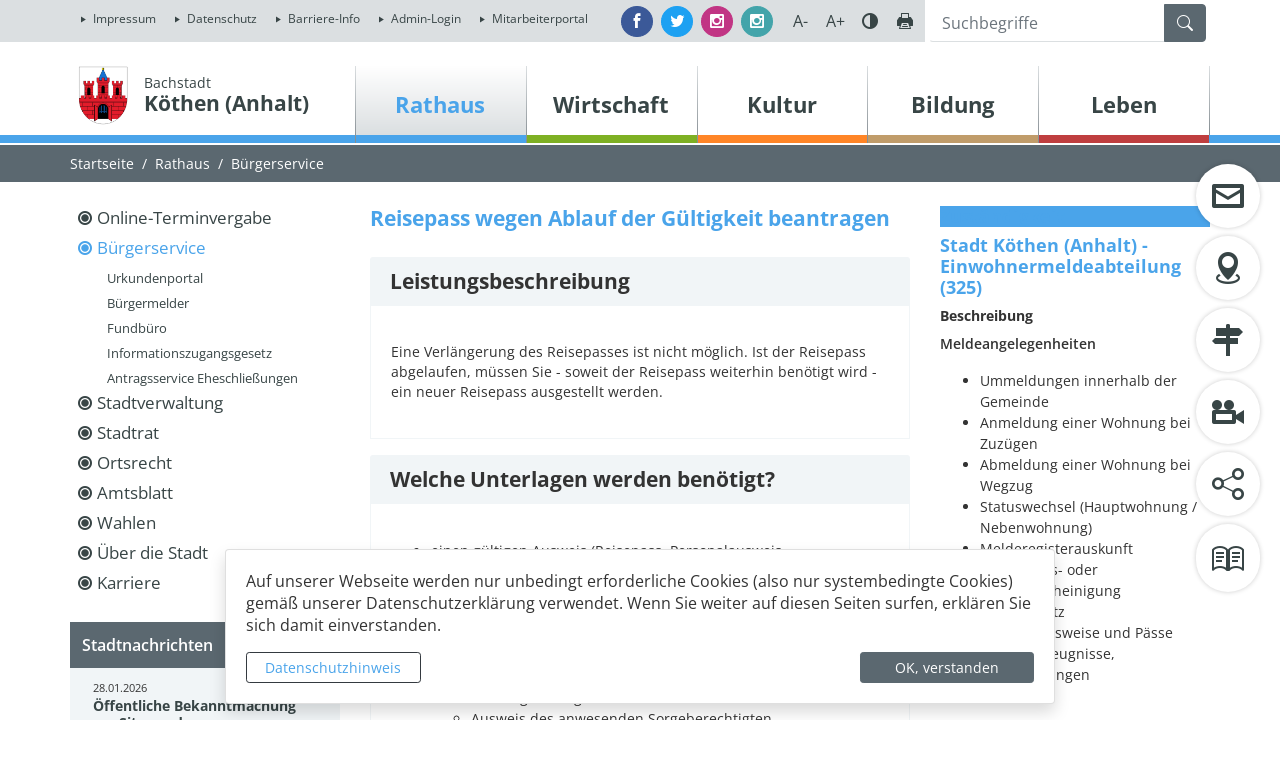

--- FILE ---
content_type: text/html; charset=UTF-8
request_url: https://www.koethen-anhalt.de/de/leistungsdetail/leistung/113/wohnort/278/reisepass_wegen_ablauf_der_gueltigkeit_beantragen.html
body_size: 29328
content:
<!DOCTYPE html>
<html lang="de" >
<head>
                            <base href="https://www.koethen-anhalt.de/" />
<meta http-equiv="Content-Type" content="text/html; charset=UTF-8" />
<title>Reisepass wegen Ablauf der Gültigkeit beantragen</title>
<meta name="generator" content="GeoCMS Version:5.51.01 brain-SCC GmbH (c) 2026" />
<meta name="keywords" content="Reisepass wegen Ablauf der Gültigkeit beantragen, Auslandsaufenthalt, Ausweise, Reisen" />
<meta name="robots" content="index, follow" />
<meta property="gc:keywords" content="Reisepass wegen Ablauf der Gültigkeit beantragen, Auslandsaufenthalt, Ausweise, Reisen" />
<meta property="gc:title" content="Reisepass wegen Ablauf der Gültigkeit beantragen" />
<meta property="gc:description" content="Eine Verlängerung des Reisepasses ist nicht möglich. Ist der Reisepass abgelaufen, müssen Sie - soweit der Reisepass weiterhin benötigt wird - ein neuer Reisepass ausgestellt werden." />
<meta property="gc:contenttype" content="leistung" />
<link  rel="stylesheet" type="text/css" href="https://www.koethen-anhalt.de/res/jquery/css/jquery-ui.min.css?v=v5.51.01"  />
<link  rel="stylesheet" type="text/css" href="https://www.koethen-anhalt.de/res/jquery/css/jquery-ui-brain.css?v=v5.51.01"  />
<link  id="special_btp_css"  rel="stylesheet" type="text/css" href="https://www.koethen-anhalt.de/vendor/bootstrap/style_koethen.css?v=v5.51.01"  />
<link  rel="stylesheet" type="text/css" href="https://www.koethen-anhalt.de/res/icomoon/icomoon.css?v=v5.51.01"  />
<link  rel="stylesheet" type="text/css" href="https://www.koethen-anhalt.de/res/lindua/lindua.css?v=v5.51.01"  />
<link  rel="stylesheet" type="text/css" href="https://www.koethen-anhalt.de/res/vendor/bootstrap/icons/font/bootstrap-icons.css?v=v5.51.01"  />
<link  rel="stylesheet" type="text/css" href="https://www.koethen-anhalt.de/res/vendor/bootstrap/xcontrols/xcontrols_bootstrap4_frontend.css?v=v5.51.01"  />
<link  rel="stylesheet" type="text/css" href="https://www.koethen-anhalt.de/res/modules/gccontact/templates/index.css?v=v5.51.01"  />
<link  rel="stylesheet" type="text/css" href="https://www.koethen-anhalt.de/modules/gcfreecontent/templates/index.css?v=v5.51.01"  />
<link  rel="stylesheet" type="text/css" href="https://www.koethen-anhalt.de/modules/menu/templates/menu_scss.css?v=v5.51.01"  />
<link  rel="stylesheet" type="text/css" href="https://www.koethen-anhalt.de/modules/accessibility/templates/index.css?v=v5.51.01"  />
<link  rel="stylesheet" type="text/css" href="https://www.koethen-anhalt.de/res/modules/gcfreemenu/templates/index.css?v=v5.51.01"  />
<link  rel="stylesheet" type="text/css" href="https://www.koethen-anhalt.de/modules/gcarticle/templates/index.css?v=v5.51.01"  />
<link  rel="stylesheet" type="text/css" href="https://www.koethen-anhalt.de/res/js/jquery/jquery-lightbox/css/jquery.lightbox-0.5.css?v=v5.51.01"  />
<link  rel="stylesheet" type="text/css" href="https://www.koethen-anhalt.de/res/modules/accessibility/templates/css/index.css?v=v5.51.01"  />
<link  rel="stylesheet" type="text/css" href="https://www.koethen-anhalt.de/res/js/jquery/jquery-select2/dist/css/select2.min.css?v=v5.51.01"  />
<!--[if IE]>
<link  rel="stylesheet" type="text/css" href="https://www.koethen-anhalt.de/modules/page/templates/bootstrap_koethen/css/ie.css?v=v5.51.01" media="screen,projection" />
<![endif]-->

<script  src="https://www.koethen-anhalt.de/res/jquery/js/jquery.min.js?v=v5.51.01"></script>
<script defer src="https://www.koethen-anhalt.de/res/jquery/js/jquery-ui.min.js?v=v5.51.01"></script>
<script defer src="https://www.koethen-anhalt.de/res/js/jquery/jquery-ui-touch-punch/jquery.ui.touch-punch.min.js?v=v5.51.01"></script>
<script defer src="https://www.koethen-anhalt.de/res/vendor/bootstrap/plugin/js/popper.min.js?v=v5.51.01"></script>
<script defer src="https://www.koethen-anhalt.de/res/vendor/bootstrap/4.6.0/js/bootstrap.min.js?v=v5.51.01"></script>
<script  src="https://www.koethen-anhalt.de/res/js/gclocalstorage/gcLocalStorage.js?v=v5.51.01"></script>
<script  src="https://www.koethen-anhalt.de/res/js/gc.js?v=v5.51.01"></script>
<script  src="https://www.koethen-anhalt.de/res/js/xc.js?v=v5.51.01"></script>
<script defer src="https://www.koethen-anhalt.de/res/vendor/bootstrap/plugin/js/responsive-tabs.js?v=v5.51.01"></script>
<script defer src="https://www.koethen-anhalt.de/res/js/bootstrap/bootstrap-modaldialog/bootstrap.modaldialog.min.js?v=v5.51.01"></script>
<script defer src="https://www.koethen-anhalt.de/res/vendor/bootstrap/plugin/bootstrap-autocomplete/dist/latest/bootstrap-autocomplete.js?v=v5.51.01"></script>
<script  src="https://www.koethen-anhalt.de/res/js/jquery/jquery-select2/dist/js/select2.min.js?v=v5.51.01"></script>
<script defer src="https://www.koethen-anhalt.de/res/js/jquery/bootstrap-maxlength/src/bootstrap-maxlength.js?v=v5.51.01"></script>
<script defer src="https://www.koethen-anhalt.de/modules/gcfreemenu/templates/index_dropdown.js?v=v5.51.01"></script>
<script defer src="https://www.koethen-anhalt.de/res/modules/btp_pushmenu/templates/v2_0/pushmenu.min.js?v=v5.51.01"></script>
<script  src="https://www.koethen-anhalt.de/res/js/jquery/jquery-lightbox/js/jquery.lightbox-0.5.js?v=v5.51.01"></script>
<script  src="https://www.koethen-anhalt.de/res/modules/accessibility/templates/js/accessibility.js?v=v5.51.01"></script>
<style>
.breadcrumb-item + .breadcrumb-item-first::before {
    content : ":";
}

@media (pointer : coarse) {
    .btp_breadcrumb ol.breadcrumb.touch {
        flex-wrap  : nowrap;
    overflow-x : scroll;
    }

    .btp_breadcrumb a,
    .btp_breadcrumb span {
        white-space : nowrap;
    }

    .btp_breadcrumb li:last-child span {
        margin-right : .75rem;
    }

    .breadcrumb-item + .breadcrumb-item::before {
        float : none;
    }
}
</style>
<script  >
jQuery.noConflict();
var GeoCMSMultiObject = {};
/* +++++++++++++++++++++++++++++++++++++ */
window.GeoCMSLocalStorage      = new gcLocalStorage('koethen',false); /* Wrapper für localStorage */
window.GeoCMSSessionStorage    = new gcLocalStorage('koethen',true);  /* Wrapper für sessionStorage */
/* +++++++++++++++++++++++++++++++++++++ */

document.addEventListener('keyup',XControls.Core.closePopupWithEscape);
function outputCurrentValue(id,prefix,postfix)
{
    if (typeof prefix === "undefined")
    {
        prefix = ': ';
    }
        if (typeof postfix === "undefined")
    {
        postfix = '';
    }
    const out =  document.querySelector('#' + id + '_output'); 
    const el  =  document.querySelector('#' + id); 
    if (out && el)
    {
        out.textContent = prefix + el.value + postfix;   
    }
   
}			jQuery(function() {
				jQuery('.check_max_length').maxlength({
				    alwaysShow: true,
				    //threshold: 10,
				    warningClass: "badge bg-success",
				    limitReachedClass: "badge badge-danger",
				    placement: 'top'
				    //message: 'used %charsTyped% of %charsTotal% chars.'
				});
			});function openWizardDialog(element_id, reference, wizardname) {
	var url = 'https://www.koethen-anhalt.de/admin/page/ajax/GetWizard/?wizard=__WIZ__&uhash=BFMjaHrPpu2OgSvWikEflYV8wULzKDeG1c0XsRTo&input_id=__ID__'.replace('__WIZ__',wizardname).replace('__ID__',element_id);
	return BtpDialogClass.invokeOnClick(reference,url);
}
(function($){ $(function(){
jQuery('.gcarticle-gallery-link').lightBox({"overlayBgColor":"#000","overlayOpacity":0.6,"imageLoading":"res\/js\/jquery\/jquery-lightbox\/images\/lightbox-ico-loading.gif","imageBlank":"res\/js\/jquery\/jquery-lightbox\/images\/lightbox-blank.gif","imageBtnClose":"res\/js\/jquery\/jquery-lightbox\/images\/de\/lightbox-btn-close.gif","imageBtnPrev":"res\/js\/jquery\/jquery-lightbox\/images\/de\/lightbox-btn-prev.gif","imageBtnNext":"res\/js\/jquery\/jquery-lightbox\/images\/de\/lightbox-btn-next.gif","containerResizeSpeed":350,"txtImage":"Bild","txtOf":"von"});
}); })(jQuery);
if(typeof jQuery != 'undefined'){
			jQuery(function(){
				var gc_accessibility = new GCAccessibility({"selector":"#gc_accessibility_id","store":1,"fontsize":1,"fontsize_target":"html","variations":3,"current":0,"fontsizes":{"normal":"100","m1":"90","m2":"80","m3":"70","p1":"110","p2":"120","p3":"130"},"monochrome":1,"monochrome_target":"html"});
				gc_accessibility.init();
			});
		}
</script>

<link rel="canonical" href="https://www.koethen-anhalt.de/de/leistungsdetail/leistung/113/wohnort/278/zustaendigestellen/22/reisepass_wegen_ablauf_der_gültigkeit_beantragen.html" />

<!-- FAVICONS: Beginn -->				
<!--link rel="shortcut icon" href="https://www.koethen-anhalt.de/favicon.ico" type="image/x-icon" id="favicon" /-->
<!--link rel="icon" href="https://www.koethen-anhalt.de/favicon.ico" type="image/x-icon"/-->
<!--link rel="shortcut icon" href="https://www.koethen-anhalt.de/favicon.ico" type="image/vnd.microsoft.icon"-->
<link rel="apple-touch-icon" type="image/png" sizes="57x57" href="https://www.koethen-anhalt.de/de/datei/zuschneiden/57x57/id/15779,1233/apple-icon-57x57.png">
<link rel="apple-touch-icon" type="image/png" sizes="60x60" href="https://www.koethen-anhalt.de/de/datei/zuschneiden/60x60/id/15779,1233/apple-icon-60x60.png">
<link rel="apple-touch-icon" type="image/png" sizes="72x72" href="https://www.koethen-anhalt.de/de/datei/zuschneiden/72x72/id/15779,1233/apple-icon-72x72.png">
<link rel="apple-touch-icon" type="image/png" sizes="76x76" href="https://www.koethen-anhalt.de/de/datei/zuschneiden/76x76/id/15779,1233/apple-icon-76x76.png">
<link rel="apple-touch-icon" type="image/png" sizes="114x114" href="https://www.koethen-anhalt.de/de/datei/zuschneiden/114x114/id/15779,1233/apple-icon-114x114.png">
<link rel="apple-touch-icon" type="image/png" sizes="120x120" href="https://www.koethen-anhalt.de/de/datei/zuschneiden/120x120/id/15779,1233/apple-icon-120x120.png">
<link rel="apple-touch-icon" type="image/png" sizes="144x144" href="https://www.koethen-anhalt.de/de/datei/zuschneiden/144x144/id/15779,1233/apple-icon-144x144.png">
<link rel="apple-touch-icon" type="image/png" sizes="152x152" href="https://www.koethen-anhalt.de/de/datei/zuschneiden/152x152/id/15779,1233/apple-icon-152x152.png">
<link rel="apple-touch-icon" type="image/png" sizes="180x180" href="https://www.koethen-anhalt.de/de/datei/zuschneiden/180x180/id/15779,1233/apple-icon-180x180.png">
<link rel="icon" type="image/png" sizes="36x36" href="https://www.koethen-anhalt.de/de/datei/zuschneiden/36x36/id/15779,1233/android-chrome-36x36.png">
<link rel="icon" type="image/png" sizes="48x48" href="https://www.koethen-anhalt.de/de/datei/zuschneiden/48x48/id/15779,1233/android-chrome-48x48.png">
<link rel="icon" type="image/png" sizes="72x72" href="https://www.koethen-anhalt.de/de/datei/zuschneiden/72x72/id/15779,1233/android-chrome-72x72.png">
<link rel="icon" type="image/png" sizes="96x96" href="https://www.koethen-anhalt.de/de/datei/zuschneiden/96x96/id/15779,1233/android-chrome-96x96.png">
<link rel="icon" type="image/png" sizes="144x144" href="https://www.koethen-anhalt.de/de/datei/zuschneiden/144x144/id/15779,1233/android-chrome-144x144.png">
<link rel="icon" type="image/png" sizes="192x192" href="https://www.koethen-anhalt.de/de/datei/zuschneiden/192x192/id/15779,1233/android-chrome-192x192.png">
<link rel="icon" type="image/png" sizes="256x256" href="https://www.koethen-anhalt.de/de/datei/zuschneiden/256x256/id/15779,1233/android-chrome-256x256.png">
<link rel="icon" type="image/png" sizes="384x384" href="https://www.koethen-anhalt.de/de/datei/zuschneiden/384x384/id/15779,1233/android-chrome-384x384.png">
<link rel="icon" type="image/png" sizes="512x512" href="https://www.koethen-anhalt.de/de/datei/zuschneiden/512x512/id/15779,1233/android-chrome-512x512.png">
<link rel="icon" type="image/png" sizes="57x57" href="https://www.koethen-anhalt.de/de/datei/zuschneiden/57x57/id/15779,1233/favicon-57x57.png">
<link rel="icon" type="image/png" sizes="96x96" href="https://www.koethen-anhalt.de/de/datei/zuschneiden/96x96/id/15779,1233/favicon-96x96.png">
<link rel="icon" type="image/png" sizes="16x16" href="https://www.koethen-anhalt.de/de/datei/zuschneiden/16x16/id/15779,1233/favicon-16x16.png">
<meta name="msapplication-TileColor" content="#ffffff">
<meta name="msapplication-TileImage" content="https://www.koethen-anhalt.de/de/datei/zuschneiden/144x144/id/15779,1233/ms-icon-144x144.png">
<meta name="theme-color" content="#ffffff">
<!-- FAVICONS: Ende -->
            
    <meta name="theme-color" content="#e3000b">
        <!-- common_header -->
    <meta http-equiv="X-UA-Compatible" content="IE=edge">
    <meta name="viewport" content="width=device-width, initial-scale=1, maximum-scale=1.0, user-scalable=no">

    <!-- HTML5 Shim and Respond.js IE8 support of HTML5 elements and media queries -->
    <!--[if lt IE 9]>
    <script src="res/js/bootstrap/html5shiv.js"></script>
    <script src="res/js/bootstrap/respond.min.js"></script>
    <![endif]-->

</head>
<body id="page-body" class="theme_ color_blau  threecol" x-ms-format-detection="none">
    

<div id="pm_page">

    <header class="container-fluid">
        <div id="head-fixed" class="header-top-container">
            <div class="topline row p-0">
                <div class="container">
                    <div class="row p-0">
                        <div class="col-12 col-md-auto mr-auto p-1">
                                        <div class="gc_gcfreemenu servicenav modularea-__hidden view-singleview" data-gc-search="true"><section id="13_2_1233" class="gcfreemenu-section navstyle-standard"><div id="13_2_1233_box"
                 class="gcfreemenu-content" ><nav class="gcfreemenu-menublock-1 gcfreemenu-menu gcfreemenu-menu-liststyle-standard gcfreemenu-menu-nav-lvl-"><ol class="gcfreemenu-menu-list-1 gcfreemenu-menu-list gcfreemenu-menu-list-lvl-"><li class=" gcfreemenu-menu-item oddeven-0 status-0 status-in-path-0 lang-de  "><a class="gcfreemenu-menu-item-link status-0 status-in-path-0  lang-de  internal-link"
                               href="/de/impressum.html" target="_self"
                               title="Impressum"><span
                                        class="gcfreemenu-menu-item-label">Impressum</span></a></li><li class=" gcfreemenu-menu-item oddeven-1 status-0 status-in-path-0 lang-de  "><a class="gcfreemenu-menu-item-link status-0 status-in-path-0  lang-de  internal-link"
                               href="/de/datenschutz.html" target="_self"
                               title="Datenschutz"><span
                                        class="gcfreemenu-menu-item-label">Datenschutz</span></a></li><li class=" gcfreemenu-menu-item oddeven-0 status-0 status-in-path-0 lang-de  "><a class="gcfreemenu-menu-item-link status-0 status-in-path-0  lang-de  internal-link"
                               href="/de/barriere-info.html" target="_self"
                               title="Barriere-Info"><span
                                        class="gcfreemenu-menu-item-label">Barriere-Info</span></a></li><li class=" gcfreemenu-menu-item oddeven-1 status-0 status-in-path-0 lang-de  "><a class="gcfreemenu-menu-item-link status-0 status-in-path-0  lang-de  internal-link"
                               href="/de/admin-login.html" target="_self"
                               title="Admin-Login"><span
                                        class="gcfreemenu-menu-item-label">Admin-Login</span></a></li><li class=" gcfreemenu-menu-item oddeven-0 status-0 status-in-path-0 lang-de  "><a class="gcfreemenu-menu-item-link status-0 status-in-path-0  lang-de  external-link"
                               href="/de/mitarbeiterportal.html" target="_blank"
                               title="Mitarbeiterportal"><span
                                        class="gcfreemenu-menu-item-label">Mitarbeiterportal</span></a></li></ol></nav></div></section></div>
    
                        </div>
                        <div class="col-12 col-md-auto p-1 justify-content-center justify-content-lg-right d-flex">

                            <div class="d-flex align-content-center align-items-center h-100">
                                <a href="https://www.facebook.com/stadt.koethen" title="Besuchen Sie uns auf Facebook" target="_blank" class="mr-2 btn btn-sm btn-facebook rounded-circle text-white">
                                    <i class="icon icon-facebook"></i>
                                    <span class="d-none">Facebook</span>
                                </a>
                                <a href="https://twitter.com/skoethen" title="Besuchen Sie uns auf Twitter" target="_blank" class="mr-2 btn btn-sm btn-twitter rounded-circle text-white">
                                    <i class="icon icon-twitter"></i>
                                    <span class="d-none">Twitter</span>
                                </a>
                                <a href="https://www.instagram.com/stadtportal_koethen_anhalt/" title="Besuchen Sie uns auf Instagram" target="_blank" class="mr-2 btn btn-sm btn-instagram rounded-circle text-white">
                                    <i class="icon icon-instagram"></i>
                                    <span class="d-none">Instagram</span>
                                </a>
                                <a href="https://www.instagram.com/jugendarbeit.koethen" title="Besuchen Sie unsere Jugendarbeit auf Instagram" target="_blank" class="mr-2 btn btn-sm btn-instagram2 rounded-circle text-white">
                                    <i class="icon icon-instagram"></i>
                                    <span class="d-none">Instagram</span>
                                </a>
                            </div>

                            <div class="tools-barriere d-none d-lg-block">

                                <div id="barriere-tools" class="gc_accessibility" data-gc-search="false">
                                    <div class="gc_accessibility-button-container">
                                        <button id="fsize-minus" title="Schriftgröße verkleinern" class="fontsize-controllers button">A-</button>
                                        <button id="fsize-normal" title="Schriftgröße normalisieren" class="fontsize-controllers button inactive">A</button>
                                        <button id="fsize-plus" title="Schriftgröße vergrößern" class="fontsize-controllers button">A+</button>
                                        <button title="Kontrastmodus aktivieren/deaktivieren" class="monochrome-controllers button contrast-switcher">Farbe</button>
                                        <a href="javascript:window.print()" title="Seite drucken" class="print-link button"></a>
                                    </div>
                                </div>



                            </div>
                        </div>
                        <div class="col-12 col-md-3 p-1 searchline">
                            <div class="header-search searchbox">
                                            <div class="btp_search modularea-__hidden view-moduloutput" data-gc-search="false">
        		<a id="content_48_2_1233"></a>        
                                                    <div class="btp_search_searchmask">
    
    	
    

<form
	id="form_btp_search_48_2_1233"
	name="form_btp_search_48_2_1233" data-name="form_btp_search_48_2_1233"
	method="get" enctype="multipart/form-data"
		class="xelement-form "
	action="/de/suche.html"			
	
				
	
			
	
>
	<input type="hidden" name="xc0_submitted" value="1" />
	        
		<div id="xce_1_cont" 	class="xelement-text" ><div class="form-group"><div class="input-group" id="xce_1_inputgroup" data-target-input="nearest"><input
							id="xce_1"
	
								
							name="searchwords" data-name="searchwords"
	
															type="text"
								
	
															class="form-control headsearchAutoComplete"
	
							 data-target="#xce_1_inputgroup"
	
		
															value=""
														title="mehrere&#x20;Suchbegriffen&#x20;mit&#x20;Leerzeichen&#x20;trennen"
	
								
														style=""
							maxlength="255"																
	placeholder="Suchbegriffe"
									
	
									
	
									
	
	
																						
																																																																																																																																																																																
	
									
	
									
	
									
	
									
	
									
	
									
	
									
	
							

						/><div class="input-group-append"><button  type="submit" title="Hier klicken, um die globale Suche über die gesamte Website auszulösen!" class="btn btn-primary btp_popover_tooltip" " name="modus" value="g"><span class="bi bi-search"></span><span class="sr-only">Formularschaltfläche</span></button></div></div></div></div><div id="xce_2_cont" 	class="xelement-hidden" ><div class="form-group"><input
				id="xce_2"
				name="cpage" data-name="cpage"
				type="hidden"
					
				value=""
				
				
			/></div></div><div id="xce_4_cont" 	class="xelement-hidden" ><div class="form-group"><input
				id="xce_4"
				name="xc_f01e01a094982ffdc10776c9beda71ad" data-name="xc_f01e01a094982ffdc10776c9beda71ad"
				type="hidden"
					
				value=""
				
				
			/></div></div><div id="xce_5_cont" 	class="xelement-hidden" ><div class="form-group"><input
				id="xce_5"
				name="_csrf_token" data-name="_csrf_token"
				type="hidden"
					
				value="80730341fbd8f29d05a1d66ce267dc95"
				
				
			/></div></div>
</form>

<script>
	// window.addEventListener("DOMContentLoaded", function() {
	jQuery(function() {
		XControls.Element.Form.setupForm('form_btp_search_48_2_1233');
		XControls.Element.Form.addRefreshJS('form_btp_search_48_2_1233', '(function ($) {	$(".popovers").popover({"container" : "body"}); })(jQuery);');

		//	gesammeltes JS der Formular-Elemente
		
		

		//	initiales Ausführen der Refresh-Scripte
		XControls.Element.Form.refresh('form_btp_search_48_2_1233');
	});
</script>


    	
    </div>                        </div>
    
                            </div>
                        </div>
                    </div>
                </div>
            </div>
            <div class="navline row p-0">
                <div class="container">
                    <div class="row p-0 pt-4">
                        <div class="col-8 col-xs-8 col-sm-8 col-md-6 col-lg-3 pl-0 header-logo">
                            <div class="d-flex flex-row align-items-end">
                                <div class="p-2 pb-xl-0 pt-xl-0">
                                    <a href="" title="Köthen (Anhalt) " class="page-wappen-link">
                                        <img src="modules/page/templates/bootstrap_koethen/images/koethen-wappen.png" class="header-wappen"/>
                                    </a>
                                </div>
                                <div class="p-2">
                                    <a href="" title="Köthen (Anhalt) " class="page-header-link">
                                                                                    <span class="page-header-subtitle">Bachstadt</span>
                                                                                <span class="page-header-title">Köthen (Anhalt)</span>
                                    </a>
                                </div>
                            </div>
                        </div>
                        <div class="col-4 col-xs-4 col-sm-4 col-md-6 col-lg-9 pl-lg-0 pr-lg-0 header-nav text-sm-right">
                            <div class="d-none d-xl-block">
                                            <div class="gc_gcfreemenu dropmenu modularea-__hidden view-singleview">
<div class="fe-container" data-gc-search="false"></div>

                
        	

        
        <section id="17_2_1233" class="gcfreemenu-section navstyle-standard">
            
                        <div id="dropdown-nav"
                 class="gcfreemenu-content" >

                                                                                                <nav class="gcfreemenu-menublock-1 gcfreemenu-menu gcfreemenu-menu-liststyle-standard">

            <div class="iconmenu-error-msg" style="display: none;"><p><strong>Achtung</strong><br>Sie können nur bis zu drei Links auswählen.</p></div>

                        <ol class="gcfreemenu-menu-list-1 gcfreemenu-menu-list">
                                                        <li id="gcfreemenu-menu-item-link-blau" class=" gcfreemenu-level-0  gcfreemenu-menu-item oddeven-0 status-0 status-in-path-1 lang-de blau">
                        
                                                    <a  id="iconnav-blau" class="gcfreemenu-menu-item-link status-0 status-in-path-1  lang-de blau internal-link" href="/de/rathaus.html" target="_self" title="Rathaus">
                                <span class="lindua-blau"></span>
                                <span class="gcfreemenu-menu-item-label">Rathaus</span>
                            </a>
                        
                        
                                                                <nav class="gcfreemenu-menublock-1 gcfreemenu-menu gcfreemenu-menu-liststyle-standard">

            <div class="iconmenu-error-msg" style="display: none;"><p><strong>Achtung</strong><br>Sie können nur bis zu drei Links auswählen.</p></div>

                        <ol class="gcfreemenu-menu-list-1 gcfreemenu-menu-list">
                                                        <li id="gcfreemenu-menu-item-link-" class=" gcfreemenu-level-1  gcfreemenu-menu-item oddeven-0 status-0 status-in-path-0 lang-de ">
                        
                                                    <a  id="iconnav-" class="gcfreemenu-menu-item-link status-0 status-in-path-0  lang-de  internal-link" href="/de/online-terminvergabe.html" target="_self" title="Online-Terminvergabe">
                                <span class="lindua-"></span>
                                <span class="gcfreemenu-menu-item-label">Online-Terminvergabe</span>
                            </a>
                        
                        
                                            </li>
                                                        <li id="gcfreemenu-menu-item-link-" class=" gcfreemenu-level-1  gcfreemenu-menu-item oddeven-1 status-0 status-in-path-1 lang-de ">
                        
                                                    <a  id="iconnav-" class="gcfreemenu-menu-item-link status-0 status-in-path-1  lang-de  internal-link" href="/de/buergerservice.html" target="_self" title="Bürger- und Unternehmensservice">
                                <span class="lindua-"></span>
                                <span class="gcfreemenu-menu-item-label">Bürgerservice</span>
                            </a>
                        
                        
                                                                <nav class="gcfreemenu-menublock-1 gcfreemenu-menu gcfreemenu-menu-liststyle-standard">

            <div class="iconmenu-error-msg" style="display: none;"><p><strong>Achtung</strong><br>Sie können nur bis zu drei Links auswählen.</p></div>

                        <ol class="gcfreemenu-menu-list-1 gcfreemenu-menu-list">
                                                        <li id="gcfreemenu-menu-item-link-" class=" gcfreemenu-level-2  gcfreemenu-menu-item oddeven-0 status-0 status-in-path-0 lang-de ">
                        
                                                    <a  id="iconnav-" class="gcfreemenu-menu-item-link status-0 status-in-path-0  lang-de  internal-link" href="/de/urkunden.html" target="_self" title="Urkundenportal">
                                <span class="lindua-"></span>
                                <span class="gcfreemenu-menu-item-label">Urkundenportal</span>
                            </a>
                        
                        
                                            </li>
                                                        <li id="gcfreemenu-menu-item-link-" class=" gcfreemenu-level-2  gcfreemenu-menu-item oddeven-1 status-0 status-in-path-0 lang-de ">
                        
                                                    <a  id="iconnav-" class="gcfreemenu-menu-item-link status-0 status-in-path-0  lang-de  internal-link" href="/de/buergermelder.html" target="_self" title="Bürgermelder">
                                <span class="lindua-"></span>
                                <span class="gcfreemenu-menu-item-label">Bürgermelder</span>
                            </a>
                        
                        
                                            </li>
                                                        <li id="gcfreemenu-menu-item-link-" class=" gcfreemenu-level-2  gcfreemenu-menu-item oddeven-0 status-0 status-in-path-0 lang-de ">
                        
                                                    <a  id="iconnav-" class="gcfreemenu-menu-item-link status-0 status-in-path-0  lang-de  internal-link" href="/de/fundbuero.html" target="_self" title="Fundbüro">
                                <span class="lindua-"></span>
                                <span class="gcfreemenu-menu-item-label">Fundbüro</span>
                            </a>
                        
                        
                                            </li>
                                                        <li id="gcfreemenu-menu-item-link-" class=" gcfreemenu-level-2  gcfreemenu-menu-item oddeven-1 status-0 status-in-path-0 lang-de ">
                        
                                                    <a  id="iconnav-" class="gcfreemenu-menu-item-link status-0 status-in-path-0  lang-de  internal-link" href="/de/izg.html" target="_self" title="Informationszugangsgesetz">
                                <span class="lindua-"></span>
                                <span class="gcfreemenu-menu-item-label">Informationszugangsgesetz</span>
                            </a>
                        
                        
                                            </li>
                                                        <li id="gcfreemenu-menu-item-link-" class=" gcfreemenu-level-2  gcfreemenu-menu-item oddeven-0 status-0 status-in-path-0 lang-de ">
                        
                                                    <a  id="iconnav-" class="gcfreemenu-menu-item-link status-0 status-in-path-0  lang-de  internal-link" href="/de/eheschliessungen.html" target="_self" title="Antragsservice Eheschließungen">
                                <span class="lindua-"></span>
                                <span class="gcfreemenu-menu-item-label">Antragsservice Eheschließungen</span>
                            </a>
                        
                        
                                            </li>
                            </ol>

        </nav>
    
                                            </li>
                                                        <li id="gcfreemenu-menu-item-link-" class=" gcfreemenu-level-1  gcfreemenu-menu-item oddeven-0 status-0 status-in-path-0 lang-de ">
                        
                                                    <a  id="iconnav-" class="gcfreemenu-menu-item-link status-0 status-in-path-0  lang-de  internal-link" href="/de/stadtverwaltung.html" target="_self" title="Stadtverwaltung">
                                <span class="lindua-"></span>
                                <span class="gcfreemenu-menu-item-label">Stadtverwaltung</span>
                            </a>
                        
                        
                                                                <nav class="gcfreemenu-menublock-1 gcfreemenu-menu gcfreemenu-menu-liststyle-standard">

            <div class="iconmenu-error-msg" style="display: none;"><p><strong>Achtung</strong><br>Sie können nur bis zu drei Links auswählen.</p></div>

                        <ol class="gcfreemenu-menu-list-1 gcfreemenu-menu-list">
                                                        <li id="gcfreemenu-menu-item-link-" class=" gcfreemenu-level-2  gcfreemenu-menu-item oddeven-0 status-0 status-in-path-0 lang-de ">
                        
                                                    <a  id="iconnav-" class="gcfreemenu-menu-item-link status-0 status-in-path-0  lang-de  internal-link" href="/de/mitarbeiter.html" target="_self" title="Mitarbeiterverzeichnis">
                                <span class="lindua-"></span>
                                <span class="gcfreemenu-menu-item-label">Mitarbeiter</span>
                            </a>
                        
                        
                                            </li>
                                                        <li id="gcfreemenu-menu-item-link-" class=" gcfreemenu-level-2  gcfreemenu-menu-item oddeven-1 status-0 status-in-path-0 lang-de ">
                        
                                                    <a  id="iconnav-" class="gcfreemenu-menu-item-link status-0 status-in-path-0  lang-de  internal-link" href="/de/haushalt.html" target="_self" title="Haushalt">
                                <span class="lindua-"></span>
                                <span class="gcfreemenu-menu-item-label">Haushalt</span>
                            </a>
                        
                        
                                            </li>
                                                        <li id="gcfreemenu-menu-item-link-" class=" gcfreemenu-level-2  gcfreemenu-menu-item oddeven-0 status-0 status-in-path-0 lang-de ">
                        
                                                    <a  id="iconnav-" class="gcfreemenu-menu-item-link status-0 status-in-path-0  lang-de  internal-link" href="/de/feuerwehr.html" target="_self" title="Freiwillige Feuerwehr">
                                <span class="lindua-"></span>
                                <span class="gcfreemenu-menu-item-label">Freiwillige Feuerwehr</span>
                            </a>
                        
                        
                                            </li>
                                                        <li id="gcfreemenu-menu-item-link-" class=" gcfreemenu-level-2  gcfreemenu-menu-item oddeven-1 status-0 status-in-path-0 lang-de ">
                        
                                                    <a  id="iconnav-" class="gcfreemenu-menu-item-link status-0 status-in-path-0  lang-de  internal-link" href="/de/friedhof.html" target="_self" title="Friedhof">
                                <span class="lindua-"></span>
                                <span class="gcfreemenu-menu-item-label">Friedhof</span>
                            </a>
                        
                        
                                            </li>
                                                        <li id="gcfreemenu-menu-item-link-" class=" gcfreemenu-level-2  gcfreemenu-menu-item oddeven-0 status-0 status-in-path-0 lang-de ">
                        
                                                    <a  id="iconnav-" class="gcfreemenu-menu-item-link status-0 status-in-path-0  lang-de  internal-link" href="/de/stadtarchiv.html" target="_self" title="Stadtarchiv">
                                <span class="lindua-"></span>
                                <span class="gcfreemenu-menu-item-label">Stadtarchiv</span>
                            </a>
                        
                        
                                            </li>
                                                        <li id="gcfreemenu-menu-item-link-" class=" gcfreemenu-level-2  gcfreemenu-menu-item oddeven-1 status-0 status-in-path-0 lang-de ">
                        
                                                    <a  id="iconnav-" class="gcfreemenu-menu-item-link status-0 status-in-path-0  lang-de  internal-link" href="/de/bibliothek.html" target="_self" title="Stadtbibliothek">
                                <span class="lindua-"></span>
                                <span class="gcfreemenu-menu-item-label">Stadtbibliothek</span>
                            </a>
                        
                        
                                            </li>
                            </ol>

        </nav>
    
                                            </li>
                                                        <li id="gcfreemenu-menu-item-link-" class=" gcfreemenu-level-1  gcfreemenu-menu-item oddeven-1 status-0 status-in-path-0 lang-de ">
                        
                                                    <a  id="iconnav-" class="gcfreemenu-menu-item-link status-0 status-in-path-0  lang-de  internal-link" href="/de/stadtrat.html" target="_self" title="Stadtrat">
                                <span class="lindua-"></span>
                                <span class="gcfreemenu-menu-item-label">Stadtrat</span>
                            </a>
                        
                        
                                                                <nav class="gcfreemenu-menublock-1 gcfreemenu-menu gcfreemenu-menu-liststyle-standard">

            <div class="iconmenu-error-msg" style="display: none;"><p><strong>Achtung</strong><br>Sie können nur bis zu drei Links auswählen.</p></div>

                        <ol class="gcfreemenu-menu-list-1 gcfreemenu-menu-list">
                                                        <li id="gcfreemenu-menu-item-link-" class=" gcfreemenu-level-2  gcfreemenu-menu-item oddeven-0 status-0 status-in-path-0 lang-de ">
                        
                                                    <a  id="iconnav-" class="gcfreemenu-menu-item-link status-0 status-in-path-0  lang-de  internal-link" href="/de/rats-und-buergerinformationssystem.html" target="_self" title="RATS- und BÜRGERINFORMATIONSSYSTEM">
                                <span class="lindua-"></span>
                                <span class="gcfreemenu-menu-item-label">RATS- und BÜRGERINFORMATIONSSYSTEM</span>
                            </a>
                        
                        
                                            </li>
                            </ol>

        </nav>
    
                                            </li>
                                                        <li id="gcfreemenu-menu-item-link-" class=" gcfreemenu-level-1  gcfreemenu-menu-item oddeven-0 status-0 status-in-path-0 lang-de ">
                        
                                                    <a  id="iconnav-" class="gcfreemenu-menu-item-link status-0 status-in-path-0  lang-de  internal-link" href="/de/ortsrecht.html" target="_self" title="Ortsrecht">
                                <span class="lindua-"></span>
                                <span class="gcfreemenu-menu-item-label">Ortsrecht</span>
                            </a>
                        
                        
                                                                <nav class="gcfreemenu-menublock-1 gcfreemenu-menu gcfreemenu-menu-liststyle-standard">

            <div class="iconmenu-error-msg" style="display: none;"><p><strong>Achtung</strong><br>Sie können nur bis zu drei Links auswählen.</p></div>

                        <ol class="gcfreemenu-menu-list-1 gcfreemenu-menu-list">
                                                        <li id="gcfreemenu-menu-item-link-" class=" gcfreemenu-level-2  gcfreemenu-menu-item oddeven-0 status-0 status-in-path-0 lang-de ">
                        
                                                    <a  id="iconnav-" class="gcfreemenu-menu-item-link status-0 status-in-path-0  lang-de  internal-link" href="/de/bekanntmachungen.html" target="_self" title="Bekanntmachungen">
                                <span class="lindua-"></span>
                                <span class="gcfreemenu-menu-item-label">Bekanntmachungen</span>
                            </a>
                        
                        
                                            </li>
                            </ol>

        </nav>
    
                                            </li>
                                                        <li id="gcfreemenu-menu-item-link-" class=" gcfreemenu-level-1  gcfreemenu-menu-item oddeven-1 status-0 status-in-path-0 lang-de ">
                        
                                                    <a  id="iconnav-" class="gcfreemenu-menu-item-link status-0 status-in-path-0  lang-de  internal-link" href="/de/amtsblatt.html" target="_self" title="Amtsblatt">
                                <span class="lindua-"></span>
                                <span class="gcfreemenu-menu-item-label">Amtsblatt</span>
                            </a>
                        
                        
                                            </li>
                                                        <li id="gcfreemenu-menu-item-link-" class=" gcfreemenu-level-1  gcfreemenu-menu-item oddeven-0 status-0 status-in-path-0 lang-de ">
                        
                                                    <a  id="iconnav-" class="gcfreemenu-menu-item-link status-0 status-in-path-0  lang-de  internal-link" href="/de/wahlen.html" target="_self" title="Wahlen">
                                <span class="lindua-"></span>
                                <span class="gcfreemenu-menu-item-label">Wahlen</span>
                            </a>
                        
                        
                                            </li>
                                                        <li id="gcfreemenu-menu-item-link-" class=" gcfreemenu-level-1  gcfreemenu-menu-item oddeven-1 status-0 status-in-path-0 lang-de ">
                        
                                                    <a  id="iconnav-" class="gcfreemenu-menu-item-link status-0 status-in-path-0  lang-de  internal-link" href="/de/ueber-die-stadt.html" target="_self" title="Über die Stadt">
                                <span class="lindua-"></span>
                                <span class="gcfreemenu-menu-item-label">Über die Stadt</span>
                            </a>
                        
                        
                                                                <nav class="gcfreemenu-menublock-1 gcfreemenu-menu gcfreemenu-menu-liststyle-standard">

            <div class="iconmenu-error-msg" style="display: none;"><p><strong>Achtung</strong><br>Sie können nur bis zu drei Links auswählen.</p></div>

                        <ol class="gcfreemenu-menu-list-1 gcfreemenu-menu-list">
                                                        <li id="gcfreemenu-menu-item-link-" class=" gcfreemenu-level-2  gcfreemenu-menu-item oddeven-0 status-0 status-in-path-0 lang-de ">
                        
                                                    <a  id="iconnav-" class="gcfreemenu-menu-item-link status-0 status-in-path-0  lang-de  internal-link" href="/de/wappen.html" target="_self" title="Köthener Stadtwappen">
                                <span class="lindua-"></span>
                                <span class="gcfreemenu-menu-item-label">Wappen</span>
                            </a>
                        
                        
                                            </li>
                                                        <li id="gcfreemenu-menu-item-link-" class=" gcfreemenu-level-2  gcfreemenu-menu-item oddeven-1 status-0 status-in-path-0 lang-de ">
                        
                                                    <a  id="iconnav-" class="gcfreemenu-menu-item-link status-0 status-in-path-0  lang-de  internal-link" href="/de/partnerstaedte.html" target="_self" title="Partnerstädte">
                                <span class="lindua-"></span>
                                <span class="gcfreemenu-menu-item-label">Partnerstädte</span>
                            </a>
                        
                        
                                            </li>
                            </ol>

        </nav>
    
                                            </li>
                                                        <li id="gcfreemenu-menu-item-link-" class=" gcfreemenu-level-1  gcfreemenu-menu-item oddeven-0 status-0 status-in-path-0 lang-de ">
                        
                                                    <a  id="iconnav-" class="gcfreemenu-menu-item-link status-0 status-in-path-0  lang-de  internal-link" href="/de/karriere.html" target="_self" title="Karriere">
                                <span class="lindua-"></span>
                                <span class="gcfreemenu-menu-item-label">Karriere</span>
                            </a>
                        
                        
                                                                <nav class="gcfreemenu-menublock-1 gcfreemenu-menu gcfreemenu-menu-liststyle-standard">

            <div class="iconmenu-error-msg" style="display: none;"><p><strong>Achtung</strong><br>Sie können nur bis zu drei Links auswählen.</p></div>

                        <ol class="gcfreemenu-menu-list-1 gcfreemenu-menu-list">
                                                        <li id="gcfreemenu-menu-item-link-" class=" gcfreemenu-level-2  gcfreemenu-menu-item oddeven-0 status-0 status-in-path-0 lang-de ">
                        
                                                    <a  id="iconnav-" class="gcfreemenu-menu-item-link status-0 status-in-path-0  lang-de  internal-link" href="/de/freie-stellen.html" target="_self" title="Freie Stellen">
                                <span class="lindua-"></span>
                                <span class="gcfreemenu-menu-item-label">Freie Stellen</span>
                            </a>
                        
                        
                                            </li>
                                                        <li id="gcfreemenu-menu-item-link-" class=" gcfreemenu-level-2  gcfreemenu-menu-item oddeven-1 status-0 status-in-path-0 lang-de ">
                        
                                                    <a  id="iconnav-" class="gcfreemenu-menu-item-link status-0 status-in-path-0  lang-de  internal-link" href="/de/ausbildung.html" target="_self" title="Ausbildung">
                                <span class="lindua-"></span>
                                <span class="gcfreemenu-menu-item-label">Ausbildung</span>
                            </a>
                        
                        
                                            </li>
                            </ol>

        </nav>
    
                                            </li>
                            </ol>

        </nav>
    
                                            </li>
                                                        <li id="gcfreemenu-menu-item-link-gruen" class=" gcfreemenu-level-0  gcfreemenu-menu-item oddeven-1 status-0 status-in-path-0 lang-de gruen">
                        
                                                    <a  id="iconnav-gruen" class="gcfreemenu-menu-item-link status-0 status-in-path-0  lang-de gruen internal-link" href="/de/wirtschaft.html" target="_self" title="Wirtschaft">
                                <span class="lindua-gruen"></span>
                                <span class="gcfreemenu-menu-item-label">Wirtschaft</span>
                            </a>
                        
                        
                                                                <nav class="gcfreemenu-menublock-1 gcfreemenu-menu gcfreemenu-menu-liststyle-standard">

            <div class="iconmenu-error-msg" style="display: none;"><p><strong>Achtung</strong><br>Sie können nur bis zu drei Links auswählen.</p></div>

                        <ol class="gcfreemenu-menu-list-1 gcfreemenu-menu-list">
                                                        <li id="gcfreemenu-menu-item-link-" class=" gcfreemenu-level-1  gcfreemenu-menu-item oddeven-0 status-0 status-in-path-0 lang-de ">
                        
                                                    <a  id="iconnav-" class="gcfreemenu-menu-item-link status-0 status-in-path-0  lang-de  internal-link" href="/de/firmenverzeichnis.html" target="_self" title="Firmenverzeichnis">
                                <span class="lindua-"></span>
                                <span class="gcfreemenu-menu-item-label">Firmenverzeichnis</span>
                            </a>
                        
                        
                                            </li>
                                                        <li id="gcfreemenu-menu-item-link-" class=" gcfreemenu-level-1  gcfreemenu-menu-item oddeven-1 status-0 status-in-path-0 lang-de ">
                        
                                                    <a  id="iconnav-" class="gcfreemenu-menu-item-link status-0 status-in-path-0  lang-de  internal-link" href="/de/wirtschaftsstandort.html" target="_self" title="Wirtschaftsstandort">
                                <span class="lindua-"></span>
                                <span class="gcfreemenu-menu-item-label">Wirtschaftsstandort</span>
                            </a>
                        
                        
                                                                <nav class="gcfreemenu-menublock-1 gcfreemenu-menu gcfreemenu-menu-liststyle-standard">

            <div class="iconmenu-error-msg" style="display: none;"><p><strong>Achtung</strong><br>Sie können nur bis zu drei Links auswählen.</p></div>

                        <ol class="gcfreemenu-menu-list-1 gcfreemenu-menu-list">
                                                        <li id="gcfreemenu-menu-item-link-" class=" gcfreemenu-level-2  gcfreemenu-menu-item oddeven-0 status-0 status-in-path-0 lang-de ">
                        
                                                    <a  id="iconnav-" class="gcfreemenu-menu-item-link status-0 status-in-path-0  lang-de  internal-link" href="/de/unternehmensservice.html" target="_self" title="Unternehmensservice">
                                <span class="lindua-"></span>
                                <span class="gcfreemenu-menu-item-label">Unternehmensservice</span>
                            </a>
                        
                        
                                            </li>
                                                        <li id="gcfreemenu-menu-item-link-" class=" gcfreemenu-level-2  gcfreemenu-menu-item oddeven-1 status-0 status-in-path-0 lang-de ">
                        
                                                    <a  id="iconnav-" class="gcfreemenu-menu-item-link status-0 status-in-path-0  lang-de  internal-link" href="/de/gewerbegebiete.html" target="_self" title="Gewerbe- und Industriegebiete">
                                <span class="lindua-"></span>
                                <span class="gcfreemenu-menu-item-label">Gewerbe- und Industriegebiete</span>
                            </a>
                        
                        
                                            </li>
                                                        <li id="gcfreemenu-menu-item-link-" class=" gcfreemenu-level-2  gcfreemenu-menu-item oddeven-0 status-0 status-in-path-0 lang-de ">
                        
                                                    <a  id="iconnav-" class="gcfreemenu-menu-item-link status-0 status-in-path-0  lang-de  internal-link" href="/de/stellenangebote-koethen.html" target="_self" title="Stellenangebote in Köthen">
                                <span class="lindua-"></span>
                                <span class="gcfreemenu-menu-item-label">Stellenangebote in Köthen</span>
                            </a>
                        
                        
                                            </li>
                            </ol>

        </nav>
    
                                            </li>
                                                        <li id="gcfreemenu-menu-item-link-" class=" gcfreemenu-level-1  gcfreemenu-menu-item oddeven-0 status-0 status-in-path-0 lang-de ">
                        
                                                    <a  id="iconnav-" class="gcfreemenu-menu-item-link status-0 status-in-path-0  lang-de  internal-link" href="/de/immobilienangebote.html" target="_self" title="Immobilienangebote">
                                <span class="lindua-"></span>
                                <span class="gcfreemenu-menu-item-label">Immobilienangebote</span>
                            </a>
                        
                        
                                            </li>
                                                        <li id="gcfreemenu-menu-item-link-" class=" gcfreemenu-level-1  gcfreemenu-menu-item oddeven-1 status-0 status-in-path-0 lang-de ">
                        
                                                    <a  id="iconnav-" class="gcfreemenu-menu-item-link status-0 status-in-path-0  lang-de  internal-link" href="/de/netzwerke.html" target="_self" title="Netzwerke">
                                <span class="lindua-"></span>
                                <span class="gcfreemenu-menu-item-label">Netzwerke</span>
                            </a>
                        
                        
                                                                <nav class="gcfreemenu-menublock-1 gcfreemenu-menu gcfreemenu-menu-liststyle-standard">

            <div class="iconmenu-error-msg" style="display: none;"><p><strong>Achtung</strong><br>Sie können nur bis zu drei Links auswählen.</p></div>

                        <ol class="gcfreemenu-menu-list-1 gcfreemenu-menu-list">
                                                        <li id="gcfreemenu-menu-item-link-" class=" gcfreemenu-level-2  gcfreemenu-menu-item oddeven-0 status-0 status-in-path-0 lang-de ">
                        
                                                    <a  id="iconnav-" class="gcfreemenu-menu-item-link status-0 status-in-path-0  lang-de  internal-link" href="/de/beteiligungen.html" target="_self" title="Kommunale Unternehmen">
                                <span class="lindua-"></span>
                                <span class="gcfreemenu-menu-item-label">Kommunale Unternehmen</span>
                            </a>
                        
                        
                                            </li>
                                                        <li id="gcfreemenu-menu-item-link-" class=" gcfreemenu-level-2  gcfreemenu-menu-item oddeven-1 status-0 status-in-path-0 lang-de ">
                        
                                                    <a  id="iconnav-" class="gcfreemenu-menu-item-link status-0 status-in-path-0  lang-de  internal-link" href="/de/kammern-innungen.html" target="_self" title="Kammern + Innungen">
                                <span class="lindua-"></span>
                                <span class="gcfreemenu-menu-item-label">Kammern + Innungen</span>
                            </a>
                        
                        
                                            </li>
                                                        <li id="gcfreemenu-menu-item-link-" class=" gcfreemenu-level-2  gcfreemenu-menu-item oddeven-0 status-0 status-in-path-0 lang-de ">
                        
                                                    <a  id="iconnav-" class="gcfreemenu-menu-item-link status-0 status-in-path-0  lang-de  internal-link" href="/de/verbaende-initiativen.html" target="_self" title="Verbände + Initiativen">
                                <span class="lindua-"></span>
                                <span class="gcfreemenu-menu-item-label">Verbände + Initiativen</span>
                            </a>
                        
                        
                                            </li>
                            </ol>

        </nav>
    
                                            </li>
                                                        <li id="gcfreemenu-menu-item-link-" class=" gcfreemenu-level-1  gcfreemenu-menu-item oddeven-0 status-0 status-in-path-0 lang-de ">
                        
                                                    <a  id="iconnav-" class="gcfreemenu-menu-item-link status-0 status-in-path-0  lang-de  internal-link" href="/de/stadtmarketing.html" target="_self" title="Stadtmarketing">
                                <span class="lindua-"></span>
                                <span class="gcfreemenu-menu-item-label">Stadtmarketing</span>
                            </a>
                        
                        
                                            </li>
                                                        <li id="gcfreemenu-menu-item-link-" class=" gcfreemenu-level-1  gcfreemenu-menu-item oddeven-1 status-0 status-in-path-0 lang-de ">
                        
                                                    <a  id="iconnav-" class="gcfreemenu-menu-item-link status-0 status-in-path-0  lang-de  internal-link" href="/de/stadtmonitoring.html" target="_self" title="Stadtmonitoring">
                                <span class="lindua-"></span>
                                <span class="gcfreemenu-menu-item-label">Stadtmonitoring</span>
                            </a>
                        
                        
                                            </li>
                                                        <li id="gcfreemenu-menu-item-link-" class=" gcfreemenu-level-1  gcfreemenu-menu-item oddeven-0 status-0 status-in-path-0 lang-de ">
                        
                                                    <a  id="iconnav-" class="gcfreemenu-menu-item-link status-0 status-in-path-0  lang-de  internal-link" href="/de/wochenmarkt.html" target="_self" title="Wochenmarkt">
                                <span class="lindua-"></span>
                                <span class="gcfreemenu-menu-item-label">Wochenmarkt</span>
                            </a>
                        
                        
                                            </li>
                                                        <li id="gcfreemenu-menu-item-link-" class=" gcfreemenu-level-1  gcfreemenu-menu-item oddeven-1 status-0 status-in-path-0 lang-de ">
                        
                                                    <a  id="iconnav-" class="gcfreemenu-menu-item-link status-0 status-in-path-0  lang-de  internal-link" href="/de/ausschreibungen.html" target="_self" title="Öffentliche Ausschreibungen nach VOB und VOL">
                                <span class="lindua-"></span>
                                <span class="gcfreemenu-menu-item-label">Ausschreibungen</span>
                            </a>
                        
                        
                                            </li>
                                                        <li id="gcfreemenu-menu-item-link-" class=" gcfreemenu-level-1  gcfreemenu-menu-item oddeven-0 status-0 status-in-path-0 lang-de ">
                        
                                                    <a  id="iconnav-" class="gcfreemenu-menu-item-link status-0 status-in-path-0  lang-de  internal-link" href="/de/citymanagement-wirtschaftsfoerderung.html" target="_self" title="Citymanagement +               Wirtschaftsförderung">
                                <span class="lindua-"></span>
                                <span class="gcfreemenu-menu-item-label">Citymanagement +               Wirtschaftsförderung</span>
                            </a>
                        
                        
                                            </li>
                            </ol>

        </nav>
    
                                            </li>
                                                        <li id="gcfreemenu-menu-item-link-orange" class=" gcfreemenu-level-0  gcfreemenu-menu-item oddeven-0 status-0 status-in-path-0 lang-de orange">
                        
                                                    <a  id="iconnav-orange" class="gcfreemenu-menu-item-link status-0 status-in-path-0  lang-de orange internal-link" href="/de/kultur.html" target="_self" title="Kultur">
                                <span class="lindua-orange"></span>
                                <span class="gcfreemenu-menu-item-label">Kultur</span>
                            </a>
                        
                        
                                                                <nav class="gcfreemenu-menublock-1 gcfreemenu-menu gcfreemenu-menu-liststyle-standard">

            <div class="iconmenu-error-msg" style="display: none;"><p><strong>Achtung</strong><br>Sie können nur bis zu drei Links auswählen.</p></div>

                        <ol class="gcfreemenu-menu-list-1 gcfreemenu-menu-list">
                                                        <li id="gcfreemenu-menu-item-link-" class=" gcfreemenu-level-1  gcfreemenu-menu-item oddeven-0 status-0 status-in-path-0 lang-de ">
                        
                                                    <a  id="iconnav-" class="gcfreemenu-menu-item-link status-0 status-in-path-0  lang-de  internal-link" href="/de/veranstaltungen.html" target="_self" title="Veranstaltungen">
                                <span class="lindua-"></span>
                                <span class="gcfreemenu-menu-item-label">Veranstaltungen</span>
                            </a>
                        
                        
                                            </li>
                                                        <li id="gcfreemenu-menu-item-link-" class=" gcfreemenu-level-1  gcfreemenu-menu-item oddeven-1 status-0 status-in-path-0 lang-de ">
                        
                                                    <a  id="iconnav-" class="gcfreemenu-menu-item-link status-0 status-in-path-0  lang-de  internal-link" href="/de/bach-in-koethen.html" target="_self" title="Bach in Köthen">
                                <span class="lindua-"></span>
                                <span class="gcfreemenu-menu-item-label">Bach in Köthen</span>
                            </a>
                        
                        
                                            </li>
                                                        <li id="gcfreemenu-menu-item-link-" class=" gcfreemenu-level-1  gcfreemenu-menu-item oddeven-0 status-0 status-in-path-0 lang-de ">
                        
                                                    <a  id="iconnav-" class="gcfreemenu-menu-item-link status-0 status-in-path-0  lang-de  internal-link" href="/de/homoeopathiestadt.html" target="_self" title="Homöopathiestadt">
                                <span class="lindua-"></span>
                                <span class="gcfreemenu-menu-item-label">Homöopathiestadt</span>
                            </a>
                        
                        
                                            </li>
                                                        <li id="gcfreemenu-menu-item-link-" class=" gcfreemenu-level-1  gcfreemenu-menu-item oddeven-1 status-0 status-in-path-0 lang-de ">
                        
                                                    <a  id="iconnav-" class="gcfreemenu-menu-item-link status-0 status-in-path-0  lang-de  internal-link" href="/de/sprachpflege.html" target="_self" title="Neue Fruchtbringende Gesellschaft">
                                <span class="lindua-"></span>
                                <span class="gcfreemenu-menu-item-label">Sprachpflege</span>
                            </a>
                        
                        
                                            </li>
                                                        <li id="gcfreemenu-menu-item-link-" class=" gcfreemenu-level-1  gcfreemenu-menu-item oddeven-0 status-0 status-in-path-0 lang-de ">
                        
                                                    <a  id="iconnav-" class="gcfreemenu-menu-item-link status-0 status-in-path-0  lang-de  internal-link" href="/de/karneval.html" target="_self" title="Karneval">
                                <span class="lindua-"></span>
                                <span class="gcfreemenu-menu-item-label">Karneval</span>
                            </a>
                        
                        
                                            </li>
                                                        <li id="gcfreemenu-menu-item-link-" class=" gcfreemenu-level-1  gcfreemenu-menu-item oddeven-1 status-0 status-in-path-0 lang-de ">
                        
                                                    <a  id="iconnav-" class="gcfreemenu-menu-item-link status-0 status-in-path-0  lang-de  internal-link" href="/de/sehenswuerdigkeiten.html" target="_self" title="Sehenswürdigkeiten">
                                <span class="lindua-"></span>
                                <span class="gcfreemenu-menu-item-label">Sehenswürdigkeiten</span>
                            </a>
                        
                        
                                                                <nav class="gcfreemenu-menublock-1 gcfreemenu-menu gcfreemenu-menu-liststyle-standard">

            <div class="iconmenu-error-msg" style="display: none;"><p><strong>Achtung</strong><br>Sie können nur bis zu drei Links auswählen.</p></div>

                        <ol class="gcfreemenu-menu-list-1 gcfreemenu-menu-list">
                                                        <li id="gcfreemenu-menu-item-link-" class=" gcfreemenu-level-2  gcfreemenu-menu-item oddeven-0 status-0 status-in-path-0 lang-de ">
                        
                                                    <a  id="iconnav-" class="gcfreemenu-menu-item-link status-0 status-in-path-0  lang-de  internal-link" href="/de/rathaus-koethen.html" target="_self" title="Köthener Rathaus">
                                <span class="lindua-"></span>
                                <span class="gcfreemenu-menu-item-label">Rathaus</span>
                            </a>
                        
                        
                                            </li>
                                                        <li id="gcfreemenu-menu-item-link-" class=" gcfreemenu-level-2  gcfreemenu-menu-item oddeven-1 status-0 status-in-path-0 lang-de ">
                        
                                                    <a  id="iconnav-" class="gcfreemenu-menu-item-link status-0 status-in-path-0  lang-de  internal-link" href="/de/schloss.html" target="_self" title="Schloss Köthen">
                                <span class="lindua-"></span>
                                <span class="gcfreemenu-menu-item-label">Schloss</span>
                            </a>
                        
                        
                                            </li>
                                                        <li id="gcfreemenu-menu-item-link-" class=" gcfreemenu-level-2  gcfreemenu-menu-item oddeven-0 status-0 status-in-path-0 lang-de ">
                        
                                                    <a  id="iconnav-" class="gcfreemenu-menu-item-link status-0 status-in-path-0  lang-de  internal-link" href="/de/kirchen.html" target="_self" title="Kirchen">
                                <span class="lindua-"></span>
                                <span class="gcfreemenu-menu-item-label">Kirchen</span>
                            </a>
                        
                        
                                            </li>
                                                        <li id="gcfreemenu-menu-item-link-" class=" gcfreemenu-level-2  gcfreemenu-menu-item oddeven-1 status-0 status-in-path-0 lang-de ">
                        
                                                    <a  id="iconnav-" class="gcfreemenu-menu-item-link status-0 status-in-path-0  lang-de  internal-link" href="/de/denkmaeler.html" target="_self" title="Denkmäler">
                                <span class="lindua-"></span>
                                <span class="gcfreemenu-menu-item-label">Denkmäler</span>
                            </a>
                        
                        
                                            </li>
                                                        <li id="gcfreemenu-menu-item-link-" class=" gcfreemenu-level-2  gcfreemenu-menu-item oddeven-0 status-0 status-in-path-0 lang-de ">
                        
                                                    <a  id="iconnav-" class="gcfreemenu-menu-item-link status-0 status-in-path-0  lang-de  internal-link" href="/de/bauwerke.html" target="_self" title="Köthener Bauwerke">
                                <span class="lindua-"></span>
                                <span class="gcfreemenu-menu-item-label">Bauwerke</span>
                            </a>
                        
                        
                                            </li>
                            </ol>

        </nav>
    
                                            </li>
                                                        <li id="gcfreemenu-menu-item-link-" class=" gcfreemenu-level-1  gcfreemenu-menu-item oddeven-0 status-0 status-in-path-0 lang-de ">
                        
                                                    <a  id="iconnav-" class="gcfreemenu-menu-item-link status-0 status-in-path-0  lang-de  internal-link" href="/de/stadtinformation.html" target="_self" title="Stadtinformation + Führungen">
                                <span class="lindua-"></span>
                                <span class="gcfreemenu-menu-item-label">Stadtinformation + Führungen</span>
                            </a>
                        
                        
                                                                <nav class="gcfreemenu-menublock-1 gcfreemenu-menu gcfreemenu-menu-liststyle-standard">

            <div class="iconmenu-error-msg" style="display: none;"><p><strong>Achtung</strong><br>Sie können nur bis zu drei Links auswählen.</p></div>

                        <ol class="gcfreemenu-menu-list-1 gcfreemenu-menu-list">
                                                        <li id="gcfreemenu-menu-item-link-" class=" gcfreemenu-level-2  gcfreemenu-menu-item oddeven-0 status-0 status-in-path-0 lang-de ">
                        
                                                    <a  id="iconnav-" class="gcfreemenu-menu-item-link status-0 status-in-path-0  lang-de  internal-link" href="/de/stadtfuehrungen.html" target="_self" title="Stadtführungen">
                                <span class="lindua-"></span>
                                <span class="gcfreemenu-menu-item-label">Stadtführungen</span>
                            </a>
                        
                        
                                            </li>
                                                        <li id="gcfreemenu-menu-item-link-" class=" gcfreemenu-level-2  gcfreemenu-menu-item oddeven-1 status-0 status-in-path-0 lang-de ">
                        
                                                    <a  id="iconnav-" class="gcfreemenu-menu-item-link status-0 status-in-path-0  lang-de  internal-link" href="/de/stadtrundgang.html" target="_self" title="Virtueller Stadtrundgang">
                                <span class="lindua-"></span>
                                <span class="gcfreemenu-menu-item-label">Virtueller Stadtrundgang</span>
                            </a>
                        
                        
                                            </li>
                            </ol>

        </nav>
    
                                            </li>
                                                        <li id="gcfreemenu-menu-item-link-" class=" gcfreemenu-level-1  gcfreemenu-menu-item oddeven-1 status-0 status-in-path-0 lang-de ">
                        
                                                    <a  id="iconnav-" class="gcfreemenu-menu-item-link status-0 status-in-path-0  lang-de  internal-link" href="/de/kultureinrichtungen.html" target="_self" title="Kultureinrichtungen">
                                <span class="lindua-"></span>
                                <span class="gcfreemenu-menu-item-label">Kultureinrichtungen</span>
                            </a>
                        
                        
                                                                <nav class="gcfreemenu-menublock-1 gcfreemenu-menu gcfreemenu-menu-liststyle-standard">

            <div class="iconmenu-error-msg" style="display: none;"><p><strong>Achtung</strong><br>Sie können nur bis zu drei Links auswählen.</p></div>

                        <ol class="gcfreemenu-menu-list-1 gcfreemenu-menu-list">
                                                        <li id="gcfreemenu-menu-item-link-" class=" gcfreemenu-level-2  gcfreemenu-menu-item oddeven-0 status-0 status-in-path-0 lang-de ">
                        
                                                    <a  id="iconnav-" class="gcfreemenu-menu-item-link status-0 status-in-path-0  lang-de  internal-link" href="/de/veranstaltungszentrum.html" target="_self" title="Veranstaltungszentrum im Schloss Köthen">
                                <span class="lindua-"></span>
                                <span class="gcfreemenu-menu-item-label">Veranstaltungszentrum Schloss Köthen</span>
                            </a>
                        
                        
                                            </li>
                                                        <li id="gcfreemenu-menu-item-link-" class=" gcfreemenu-level-2  gcfreemenu-menu-item oddeven-1 status-0 status-in-path-0 lang-de ">
                        
                                                    <a  id="iconnav-" class="gcfreemenu-menu-item-link status-0 status-in-path-0  lang-de  internal-link" href="/de/museen.html" target="_self" title="Museen">
                                <span class="lindua-"></span>
                                <span class="gcfreemenu-menu-item-label">Museen</span>
                            </a>
                        
                        
                                            </li>
                                                        <li id="gcfreemenu-menu-item-link-" class=" gcfreemenu-level-2  gcfreemenu-menu-item oddeven-0 status-0 status-in-path-0 lang-de ">
                        
                                                    <a  id="iconnav-" class="gcfreemenu-menu-item-link status-0 status-in-path-0  lang-de  internal-link" href="/de/tierpark.html" target="_self" title="Tierpark">
                                <span class="lindua-"></span>
                                <span class="gcfreemenu-menu-item-label">Tierpark</span>
                            </a>
                        
                        
                                            </li>
                                                        <li id="gcfreemenu-menu-item-link-" class=" gcfreemenu-level-2  gcfreemenu-menu-item oddeven-1 status-0 status-in-path-0 lang-de ">
                        
                                                    <a  id="iconnav-" class="gcfreemenu-menu-item-link status-0 status-in-path-0  lang-de  internal-link" href="/de/kino.html" target="_self" title="Kino">
                                <span class="lindua-"></span>
                                <span class="gcfreemenu-menu-item-label">Kino</span>
                            </a>
                        
                        
                                            </li>
                            </ol>

        </nav>
    
                                            </li>
                                                        <li id="gcfreemenu-menu-item-link-" class=" gcfreemenu-level-1  gcfreemenu-menu-item oddeven-0 status-0 status-in-path-0 lang-de ">
                        
                                                    <a  id="iconnav-" class="gcfreemenu-menu-item-link status-0 status-in-path-0  lang-de  internal-link" href="/de/trafo-projekt.html" target="_self" title="TRAFO-Projekt">
                                <span class="lindua-"></span>
                                <span class="gcfreemenu-menu-item-label">TRAFO-Projekt</span>
                            </a>
                        
                        
                                            </li>
                                                        <li id="gcfreemenu-menu-item-link-" class=" gcfreemenu-level-1  gcfreemenu-menu-item oddeven-1 status-0 status-in-path-0 lang-de ">
                        
                                                    <a  id="iconnav-" class="gcfreemenu-menu-item-link status-0 status-in-path-0  lang-de  internal-link" href="/de/partnerschaft-fuer-demokratie.html" target="_self" title="Partnerschaft für Demokratie Köthen">
                                <span class="lindua-"></span>
                                <span class="gcfreemenu-menu-item-label">Partnerschaft für Demokratie Köthen</span>
                            </a>
                        
                        
                                            </li>
                                                        <li id="gcfreemenu-menu-item-link-" class=" gcfreemenu-level-1  gcfreemenu-menu-item oddeven-0 status-0 status-in-path-0 lang-de ">
                        
                                                    <a  id="iconnav-" class="gcfreemenu-menu-item-link status-0 status-in-path-0  lang-de  internal-link" href="/de/stadtgeschichte.html" target="_self" title="Stadtgeschichte">
                                <span class="lindua-"></span>
                                <span class="gcfreemenu-menu-item-label">Stadtgeschichte</span>
                            </a>
                        
                        
                                                                <nav class="gcfreemenu-menublock-1 gcfreemenu-menu gcfreemenu-menu-liststyle-standard">

            <div class="iconmenu-error-msg" style="display: none;"><p><strong>Achtung</strong><br>Sie können nur bis zu drei Links auswählen.</p></div>

                        <ol class="gcfreemenu-menu-list-1 gcfreemenu-menu-list">
                                                        <li id="gcfreemenu-menu-item-link-" class=" gcfreemenu-level-2  gcfreemenu-menu-item oddeven-0 status-0 status-in-path-0 lang-de ">
                        
                                                    <a  id="iconnav-" class="gcfreemenu-menu-item-link status-0 status-in-path-0  lang-de  internal-link" href="/de/chronik.html" target="_self" title="Chronik">
                                <span class="lindua-"></span>
                                <span class="gcfreemenu-menu-item-label">Chronik</span>
                            </a>
                        
                        
                                            </li>
                                                        <li id="gcfreemenu-menu-item-link-" class=" gcfreemenu-level-2  gcfreemenu-menu-item oddeven-1 status-0 status-in-path-0 lang-de ">
                        
                                                    <a  id="iconnav-" class="gcfreemenu-menu-item-link status-0 status-in-path-0  lang-de  internal-link" href="/de/persoenlichkeiten.html" target="_self" title="Persönlichkeiten">
                                <span class="lindua-"></span>
                                <span class="gcfreemenu-menu-item-label">Persönlichkeiten</span>
                            </a>
                        
                        
                                            </li>
                                                        <li id="gcfreemenu-menu-item-link-" class=" gcfreemenu-level-2  gcfreemenu-menu-item oddeven-0 status-0 status-in-path-0 lang-de ">
                        
                                                    <a  id="iconnav-" class="gcfreemenu-menu-item-link status-0 status-in-path-0  lang-de  internal-link" href="/de/sagenhaftes.html" target="_self" title="Sagenhaftes">
                                <span class="lindua-"></span>
                                <span class="gcfreemenu-menu-item-label">Sagenhaftes</span>
                            </a>
                        
                        
                                            </li>
                            </ol>

        </nav>
    
                                            </li>
                                                        <li id="gcfreemenu-menu-item-link-" class=" gcfreemenu-level-1  gcfreemenu-menu-item oddeven-1 status-0 status-in-path-0 lang-de ">
                        
                                                    <a  id="iconnav-" class="gcfreemenu-menu-item-link status-0 status-in-path-0  lang-de  internal-link" href="/de/gastronomie.html" target="_self" title="Gastronomie">
                                <span class="lindua-"></span>
                                <span class="gcfreemenu-menu-item-label">Gastronomie</span>
                            </a>
                        
                        
                                            </li>
                                                        <li id="gcfreemenu-menu-item-link-" class=" gcfreemenu-level-1  gcfreemenu-menu-item oddeven-0 status-0 status-in-path-0 lang-de ">
                        
                                                    <a  id="iconnav-" class="gcfreemenu-menu-item-link status-0 status-in-path-0  lang-de  internal-link" href="/de/uebernachtung.html" target="_self" title="Übernachtungen">
                                <span class="lindua-"></span>
                                <span class="gcfreemenu-menu-item-label">Übernachtungen</span>
                            </a>
                        
                        
                                            </li>
                            </ol>

        </nav>
    
                                            </li>
                                                        <li id="gcfreemenu-menu-item-link-braun" class=" gcfreemenu-level-0  gcfreemenu-menu-item oddeven-1 status-0 status-in-path-0 lang-de braun">
                        
                                                    <a  id="iconnav-braun" class="gcfreemenu-menu-item-link status-0 status-in-path-0  lang-de braun internal-link" href="/de/bildung.html" target="_self" title="Bildung">
                                <span class="lindua-braun"></span>
                                <span class="gcfreemenu-menu-item-label">Bildung</span>
                            </a>
                        
                        
                                                                <nav class="gcfreemenu-menublock-1 gcfreemenu-menu gcfreemenu-menu-liststyle-standard">

            <div class="iconmenu-error-msg" style="display: none;"><p><strong>Achtung</strong><br>Sie können nur bis zu drei Links auswählen.</p></div>

                        <ol class="gcfreemenu-menu-list-1 gcfreemenu-menu-list">
                                                        <li id="gcfreemenu-menu-item-link-" class=" gcfreemenu-level-1  gcfreemenu-menu-item oddeven-0 status-0 status-in-path-0 lang-de ">
                        
                                                    <a  id="iconnav-" class="gcfreemenu-menu-item-link status-0 status-in-path-0  lang-de  internal-link" href="/de/kinderbetreuung.html" target="_self" title="Kindertagesstätten">
                                <span class="lindua-"></span>
                                <span class="gcfreemenu-menu-item-label">Kindertagesstätten</span>
                            </a>
                        
                        
                                            </li>
                                                        <li id="gcfreemenu-menu-item-link-" class=" gcfreemenu-level-1  gcfreemenu-menu-item oddeven-1 status-0 status-in-path-0 lang-de ">
                        
                                                    <a  id="iconnav-" class="gcfreemenu-menu-item-link status-0 status-in-path-0  lang-de  internal-link" href="/de/schule.html" target="_self" title="Schulen">
                                <span class="lindua-"></span>
                                <span class="gcfreemenu-menu-item-label">Schulen</span>
                            </a>
                        
                        
                                                                <nav class="gcfreemenu-menublock-1 gcfreemenu-menu gcfreemenu-menu-liststyle-standard">

            <div class="iconmenu-error-msg" style="display: none;"><p><strong>Achtung</strong><br>Sie können nur bis zu drei Links auswählen.</p></div>

                        <ol class="gcfreemenu-menu-list-1 gcfreemenu-menu-list">
                                                        <li id="gcfreemenu-menu-item-link-" class=" gcfreemenu-level-2  gcfreemenu-menu-item oddeven-0 status-0 status-in-path-0 lang-de ">
                        
                                                    <a  id="iconnav-" class="gcfreemenu-menu-item-link status-0 status-in-path-0  lang-de  internal-link" href="/de/grundschulen-horte.html" target="_self" title="Grundschulen + Horte">
                                <span class="lindua-"></span>
                                <span class="gcfreemenu-menu-item-label">Grundschulen + Horte</span>
                            </a>
                        
                        
                                            </li>
                                                        <li id="gcfreemenu-menu-item-link-" class=" gcfreemenu-level-2  gcfreemenu-menu-item oddeven-1 status-0 status-in-path-0 lang-de ">
                        
                                                    <a  id="iconnav-" class="gcfreemenu-menu-item-link status-0 status-in-path-0  lang-de  internal-link" href="/de/sekundarschulen.html" target="_self" title="Sekundarschulen">
                                <span class="lindua-"></span>
                                <span class="gcfreemenu-menu-item-label">Sekundarschulen</span>
                            </a>
                        
                        
                                            </li>
                                                        <li id="gcfreemenu-menu-item-link-" class=" gcfreemenu-level-2  gcfreemenu-menu-item oddeven-0 status-0 status-in-path-0 lang-de ">
                        
                                                    <a  id="iconnav-" class="gcfreemenu-menu-item-link status-0 status-in-path-0  lang-de  internal-link" href="/de/gymnasien.html" target="_self" title="Gymnasium">
                                <span class="lindua-"></span>
                                <span class="gcfreemenu-menu-item-label">Gymnasium</span>
                            </a>
                        
                        
                                            </li>
                                                        <li id="gcfreemenu-menu-item-link-" class=" gcfreemenu-level-2  gcfreemenu-menu-item oddeven-1 status-0 status-in-path-0 lang-de ">
                        
                                                    <a  id="iconnav-" class="gcfreemenu-menu-item-link status-0 status-in-path-0  lang-de  internal-link" href="/de/integrierte-gesamtschule.html" target="_self" title="integrierte Gesamtschule">
                                <span class="lindua-"></span>
                                <span class="gcfreemenu-menu-item-label">integrierte Gesamtschule</span>
                            </a>
                        
                        
                                            </li>
                                                        <li id="gcfreemenu-menu-item-link-" class=" gcfreemenu-level-2  gcfreemenu-menu-item oddeven-0 status-0 status-in-path-0 lang-de ">
                        
                                                    <a  id="iconnav-" class="gcfreemenu-menu-item-link status-0 status-in-path-0  lang-de  internal-link" href="/de/foerderschulen.html" target="_self" title="Förderschulen">
                                <span class="lindua-"></span>
                                <span class="gcfreemenu-menu-item-label">Förderschulen</span>
                            </a>
                        
                        
                                            </li>
                            </ol>

        </nav>
    
                                            </li>
                                                        <li id="gcfreemenu-menu-item-link-" class=" gcfreemenu-level-1  gcfreemenu-menu-item oddeven-0 status-0 status-in-path-0 lang-de ">
                        
                                                    <a  id="iconnav-" class="gcfreemenu-menu-item-link status-0 status-in-path-0  lang-de  internal-link" href="/de/berufsschule.html" target="_self" title="Berufsbildende Schule">
                                <span class="lindua-"></span>
                                <span class="gcfreemenu-menu-item-label">Berufsschule</span>
                            </a>
                        
                        
                                            </li>
                                                        <li id="gcfreemenu-menu-item-link-" class=" gcfreemenu-level-1  gcfreemenu-menu-item oddeven-1 status-0 status-in-path-0 lang-de ">
                        
                                                    <a  id="iconnav-" class="gcfreemenu-menu-item-link status-0 status-in-path-0  lang-de  internal-link" href="/de/hochschule-anhalt.html" target="_self" title="Hochschule Anhalt">
                                <span class="lindua-"></span>
                                <span class="gcfreemenu-menu-item-label">Hochschule Anhalt</span>
                            </a>
                        
                        
                                                                <nav class="gcfreemenu-menublock-1 gcfreemenu-menu gcfreemenu-menu-liststyle-standard">

            <div class="iconmenu-error-msg" style="display: none;"><p><strong>Achtung</strong><br>Sie können nur bis zu drei Links auswählen.</p></div>

                        <ol class="gcfreemenu-menu-list-1 gcfreemenu-menu-list">
                                                        <li id="gcfreemenu-menu-item-link-" class=" gcfreemenu-level-2  gcfreemenu-menu-item oddeven-0 status-0 status-in-path-0 lang-de ">
                        
                                                    <a  id="iconnav-" class="gcfreemenu-menu-item-link status-0 status-in-path-0  lang-de  internal-link" href="/de/studierendenbonus.html" target="_self" title="Studierendenbonus">
                                <span class="lindua-"></span>
                                <span class="gcfreemenu-menu-item-label">Studierendenbonus</span>
                            </a>
                        
                        
                                            </li>
                            </ol>

        </nav>
    
                                            </li>
                                                        <li id="gcfreemenu-menu-item-link-" class=" gcfreemenu-level-1  gcfreemenu-menu-item oddeven-0 status-0 status-in-path-0 lang-de ">
                        
                                                    <a  id="iconnav-" class="gcfreemenu-menu-item-link status-0 status-in-path-0  lang-de  internal-link" href="/de/fort-und-weiterbildung.html" target="_self" title="Fort- und Weiterbildung">
                                <span class="lindua-"></span>
                                <span class="gcfreemenu-menu-item-label">Fort- und Weiterbildung</span>
                            </a>
                        
                        
                                            </li>
                                                        <li id="gcfreemenu-menu-item-link-" class=" gcfreemenu-level-1  gcfreemenu-menu-item oddeven-1 status-0 status-in-path-0 lang-de ">
                        
                                                    <a  id="iconnav-" class="gcfreemenu-menu-item-link status-0 status-in-path-0  lang-de  internal-link" href="/de/bibliotheken.html" target="_self" title="Bibliotheken">
                                <span class="lindua-"></span>
                                <span class="gcfreemenu-menu-item-label">Bibliotheken</span>
                            </a>
                        
                        
                                                                <nav class="gcfreemenu-menublock-1 gcfreemenu-menu gcfreemenu-menu-liststyle-standard">

            <div class="iconmenu-error-msg" style="display: none;"><p><strong>Achtung</strong><br>Sie können nur bis zu drei Links auswählen.</p></div>

                        <ol class="gcfreemenu-menu-list-1 gcfreemenu-menu-list">
                                                        <li id="gcfreemenu-menu-item-link-" class=" gcfreemenu-level-2  gcfreemenu-menu-item oddeven-0 status-0 status-in-path-0 lang-de ">
                        
                                                    <a  id="iconnav-" class="gcfreemenu-menu-item-link status-0 status-in-path-0  lang-de  internal-link" href="/de/stadtbibliothek.html" target="_self" title="Stadtbibliothek">
                                <span class="lindua-"></span>
                                <span class="gcfreemenu-menu-item-label">Stadtbibliothek</span>
                            </a>
                        
                        
                                            </li>
                                                        <li id="gcfreemenu-menu-item-link-" class=" gcfreemenu-level-2  gcfreemenu-menu-item oddeven-1 status-0 status-in-path-0 lang-de ">
                        
                                                    <a  id="iconnav-" class="gcfreemenu-menu-item-link status-0 status-in-path-0  lang-de  internal-link" href="/de/homoeopathiebibliothek.html" target="_self" title="Europäische Bibliothek für Homöopathie">
                                <span class="lindua-"></span>
                                <span class="gcfreemenu-menu-item-label">Europäische Bibliothek für Homöopathie</span>
                            </a>
                        
                        
                                            </li>
                                                        <li id="gcfreemenu-menu-item-link-" class=" gcfreemenu-level-2  gcfreemenu-menu-item oddeven-0 status-0 status-in-path-0 lang-de ">
                        
                                                    <a  id="iconnav-" class="gcfreemenu-menu-item-link status-0 status-in-path-0  lang-de  internal-link" href="/de/hochschulbibliothek.html" target="_self" title="Hochschulbibliothek">
                                <span class="lindua-"></span>
                                <span class="gcfreemenu-menu-item-label">Hochschulbibliothek</span>
                            </a>
                        
                        
                                            </li>
                                                        <li id="gcfreemenu-menu-item-link-" class=" gcfreemenu-level-2  gcfreemenu-menu-item oddeven-1 status-0 status-in-path-0 lang-de ">
                        
                                                    <a  id="iconnav-" class="gcfreemenu-menu-item-link status-0 status-in-path-0  lang-de  internal-link" href="/de/sprachpflegebibliothek.html" target="_self" title="Bibliothek zur Sprachpflege">
                                <span class="lindua-"></span>
                                <span class="gcfreemenu-menu-item-label">Bibliothek zur Sprachpflege</span>
                            </a>
                        
                        
                                            </li>
                                                        <li id="gcfreemenu-menu-item-link-" class=" gcfreemenu-level-2  gcfreemenu-menu-item oddeven-0 status-0 status-in-path-0 lang-de ">
                        
                                                    <a  id="iconnav-" class="gcfreemenu-menu-item-link status-0 status-in-path-0  lang-de  internal-link" href="/de/museumsbibliothek.html" target="_self" title="Museumsbibliothek">
                                <span class="lindua-"></span>
                                <span class="gcfreemenu-menu-item-label">Museumsbibliothek</span>
                            </a>
                        
                        
                                            </li>
                                                        <li id="gcfreemenu-menu-item-link-" class=" gcfreemenu-level-2  gcfreemenu-menu-item oddeven-1 status-0 status-in-path-0 lang-de ">
                        
                                                    <a  id="iconnav-" class="gcfreemenu-menu-item-link status-0 status-in-path-0  lang-de  internal-link" href="/de/christliche-medienbibliothek.html" target="_self" title="Christliche Medienbibliothek">
                                <span class="lindua-"></span>
                                <span class="gcfreemenu-menu-item-label">Christliche Medienbibliothek</span>
                            </a>
                        
                        
                                            </li>
                            </ol>

        </nav>
    
                                            </li>
                            </ol>

        </nav>
    
                                            </li>
                                                        <li id="gcfreemenu-menu-item-link-rot" class=" gcfreemenu-level-0  gcfreemenu-menu-item oddeven-0 status-0 status-in-path-0 lang-de rot">
                        
                                                    <a  id="iconnav-rot" class="gcfreemenu-menu-item-link status-0 status-in-path-0  lang-de rot internal-link" href="/de/leben.html" target="_self" title="Leben">
                                <span class="lindua-rot"></span>
                                <span class="gcfreemenu-menu-item-label">Leben</span>
                            </a>
                        
                        
                                                                <nav class="gcfreemenu-menublock-1 gcfreemenu-menu gcfreemenu-menu-liststyle-standard">

            <div class="iconmenu-error-msg" style="display: none;"><p><strong>Achtung</strong><br>Sie können nur bis zu drei Links auswählen.</p></div>

                        <ol class="gcfreemenu-menu-list-1 gcfreemenu-menu-list">
                                                        <li id="gcfreemenu-menu-item-link-" class=" gcfreemenu-level-1  gcfreemenu-menu-item oddeven-0 status-0 status-in-path-0 lang-de ">
                        
                                                    <a  id="iconnav-" class="gcfreemenu-menu-item-link status-0 status-in-path-0  lang-de  internal-link" href="/de/ortschaften.html" target="_self" title="Ortschaften + Ortsteile">
                                <span class="lindua-"></span>
                                <span class="gcfreemenu-menu-item-label">Ortschaften + Ortsteile</span>
                            </a>
                        
                        
                                                                <nav class="gcfreemenu-menublock-1 gcfreemenu-menu gcfreemenu-menu-liststyle-standard">

            <div class="iconmenu-error-msg" style="display: none;"><p><strong>Achtung</strong><br>Sie können nur bis zu drei Links auswählen.</p></div>

                        <ol class="gcfreemenu-menu-list-1 gcfreemenu-menu-list">
                                                        <li id="gcfreemenu-menu-item-link-" class=" gcfreemenu-level-2  gcfreemenu-menu-item oddeven-0 status-0 status-in-path-0 lang-de ">
                        
                                                    <a  id="iconnav-" class="gcfreemenu-menu-item-link status-0 status-in-path-0  lang-de  internal-link" href="/de/arensdorf.html" target="_self" title="Arensdorf">
                                <span class="lindua-"></span>
                                <span class="gcfreemenu-menu-item-label">Arensdorf</span>
                            </a>
                        
                        
                                            </li>
                                                        <li id="gcfreemenu-menu-item-link-" class=" gcfreemenu-level-2  gcfreemenu-menu-item oddeven-1 status-0 status-in-path-0 lang-de ">
                        
                                                    <a  id="iconnav-" class="gcfreemenu-menu-item-link status-0 status-in-path-0  lang-de  internal-link" href="/de/baasdorf.html" target="_self" title="Baasdorf">
                                <span class="lindua-"></span>
                                <span class="gcfreemenu-menu-item-label">Baasdorf</span>
                            </a>
                        
                        
                                            </li>
                                                        <li id="gcfreemenu-menu-item-link-" class=" gcfreemenu-level-2  gcfreemenu-menu-item oddeven-0 status-0 status-in-path-0 lang-de ">
                        
                                                    <a  id="iconnav-" class="gcfreemenu-menu-item-link status-0 status-in-path-0  lang-de  internal-link" href="/de/dohndorf.html" target="_self" title="Dohndorf">
                                <span class="lindua-"></span>
                                <span class="gcfreemenu-menu-item-label">Dohndorf</span>
                            </a>
                        
                        
                                            </li>
                                                        <li id="gcfreemenu-menu-item-link-" class=" gcfreemenu-level-2  gcfreemenu-menu-item oddeven-1 status-0 status-in-path-0 lang-de ">
                        
                                                    <a  id="iconnav-" class="gcfreemenu-menu-item-link status-0 status-in-path-0  lang-de  internal-link" href="/de/elsdorf.html" target="_self" title="Elsdorf">
                                <span class="lindua-"></span>
                                <span class="gcfreemenu-menu-item-label">Elsdorf</span>
                            </a>
                        
                        
                                            </li>
                                                        <li id="gcfreemenu-menu-item-link-" class=" gcfreemenu-level-2  gcfreemenu-menu-item oddeven-0 status-0 status-in-path-0 lang-de ">
                        
                                                    <a  id="iconnav-" class="gcfreemenu-menu-item-link status-0 status-in-path-0  lang-de  internal-link" href="/de/hohsdorf.html" target="_self" title="Hohsdorf">
                                <span class="lindua-"></span>
                                <span class="gcfreemenu-menu-item-label">Hohsdorf</span>
                            </a>
                        
                        
                                            </li>
                                                        <li id="gcfreemenu-menu-item-link-" class=" gcfreemenu-level-2  gcfreemenu-menu-item oddeven-1 status-0 status-in-path-0 lang-de ">
                        
                                                    <a  id="iconnav-" class="gcfreemenu-menu-item-link status-0 status-in-path-0  lang-de  internal-link" href="/de/loebnitz.html" target="_self" title="Löbnitz">
                                <span class="lindua-"></span>
                                <span class="gcfreemenu-menu-item-label">Löbnitz</span>
                            </a>
                        
                        
                                            </li>
                                                        <li id="gcfreemenu-menu-item-link-" class=" gcfreemenu-level-2  gcfreemenu-menu-item oddeven-0 status-0 status-in-path-0 lang-de ">
                        
                                                    <a  id="iconnav-" class="gcfreemenu-menu-item-link status-0 status-in-path-0  lang-de  internal-link" href="/de/merzien.html" target="_self" title="Merzien, Zehringen und Hohsdorf">
                                <span class="lindua-"></span>
                                <span class="gcfreemenu-menu-item-label">Merzien</span>
                            </a>
                        
                        
                                            </li>
                                                        <li id="gcfreemenu-menu-item-link-" class=" gcfreemenu-level-2  gcfreemenu-menu-item oddeven-1 status-0 status-in-path-0 lang-de ">
                        
                                                    <a  id="iconnav-" class="gcfreemenu-menu-item-link status-0 status-in-path-0  lang-de  internal-link" href="/de/porst.html" target="_self" title="Porst">
                                <span class="lindua-"></span>
                                <span class="gcfreemenu-menu-item-label">Porst</span>
                            </a>
                        
                        
                                            </li>
                                                        <li id="gcfreemenu-menu-item-link-" class=" gcfreemenu-level-2  gcfreemenu-menu-item oddeven-0 status-0 status-in-path-0 lang-de ">
                        
                                                    <a  id="iconnav-" class="gcfreemenu-menu-item-link status-0 status-in-path-0  lang-de  internal-link" href="/de/wuelknitz.html" target="_self" title="Wülknitz">
                                <span class="lindua-"></span>
                                <span class="gcfreemenu-menu-item-label">Wülknitz</span>
                            </a>
                        
                        
                                            </li>
                                                        <li id="gcfreemenu-menu-item-link-" class=" gcfreemenu-level-2  gcfreemenu-menu-item oddeven-1 status-0 status-in-path-0 lang-de ">
                        
                                                    <a  id="iconnav-" class="gcfreemenu-menu-item-link status-0 status-in-path-0  lang-de  internal-link" href="/de/zehringen.html" target="_self" title="Zehringen">
                                <span class="lindua-"></span>
                                <span class="gcfreemenu-menu-item-label">Zehringen</span>
                            </a>
                        
                        
                                            </li>
                            </ol>

        </nav>
    
                                            </li>
                                                        <li id="gcfreemenu-menu-item-link-" class=" gcfreemenu-level-1  gcfreemenu-menu-item oddeven-1 status-0 status-in-path-0 lang-de ">
                        
                                                    <a  id="iconnav-" class="gcfreemenu-menu-item-link status-0 status-in-path-0  lang-de  internal-link" href="/de/gesundheitsverzeichnis.html" target="_self" title="Gesundheitsverzeichnis">
                                <span class="lindua-"></span>
                                <span class="gcfreemenu-menu-item-label">Gesundheitsverzeichnis</span>
                            </a>
                        
                        
                                                                <nav class="gcfreemenu-menublock-1 gcfreemenu-menu gcfreemenu-menu-liststyle-standard">

            <div class="iconmenu-error-msg" style="display: none;"><p><strong>Achtung</strong><br>Sie können nur bis zu drei Links auswählen.</p></div>

                        <ol class="gcfreemenu-menu-list-1 gcfreemenu-menu-list">
                                                        <li id="gcfreemenu-menu-item-link-" class=" gcfreemenu-level-2  gcfreemenu-menu-item oddeven-0 status-0 status-in-path-0 lang-de ">
                        
                                                    <a  id="iconnav-" class="gcfreemenu-menu-item-link status-0 status-in-path-0  lang-de  internal-link" href="/de/notdienste.html" target="_self" title="Notdienste">
                                <span class="lindua-"></span>
                                <span class="gcfreemenu-menu-item-label">Notdienste</span>
                            </a>
                        
                        
                                            </li>
                            </ol>

        </nav>
    
                                            </li>
                                                        <li id="gcfreemenu-menu-item-link-" class=" gcfreemenu-level-1  gcfreemenu-menu-item oddeven-0 status-0 status-in-path-0 lang-de ">
                        
                                                    <a  id="iconnav-" class="gcfreemenu-menu-item-link status-0 status-in-path-0  lang-de  internal-link" href="/de/vereine.html" target="_self" title="Vereinsverzeichnis">
                                <span class="lindua-"></span>
                                <span class="gcfreemenu-menu-item-label">Vereinsverzeichnis</span>
                            </a>
                        
                        
                                            </li>
                                                        <li id="gcfreemenu-menu-item-link-" class=" gcfreemenu-level-1  gcfreemenu-menu-item oddeven-1 status-0 status-in-path-0 lang-de ">
                        
                                                    <a  id="iconnav-" class="gcfreemenu-menu-item-link status-0 status-in-path-0  lang-de  internal-link" href="/de/lebenslagen.html" target="_self" title="Lebenslagen">
                                <span class="lindua-"></span>
                                <span class="gcfreemenu-menu-item-label">Lebenslagen</span>
                            </a>
                        
                        
                                                                <nav class="gcfreemenu-menublock-1 gcfreemenu-menu gcfreemenu-menu-liststyle-standard">

            <div class="iconmenu-error-msg" style="display: none;"><p><strong>Achtung</strong><br>Sie können nur bis zu drei Links auswählen.</p></div>

                        <ol class="gcfreemenu-menu-list-1 gcfreemenu-menu-list">
                                                        <li id="gcfreemenu-menu-item-link-" class=" gcfreemenu-level-2  gcfreemenu-menu-item oddeven-0 status-0 status-in-path-0 lang-de ">
                        
                                                    <a  id="iconnav-" class="gcfreemenu-menu-item-link status-0 status-in-path-0  lang-de  internal-link" href="/de/schwangerschaft-baby.html" target="_self" title="Schwangerschaft + Baby">
                                <span class="lindua-"></span>
                                <span class="gcfreemenu-menu-item-label">Schwangerschaft + Baby</span>
                            </a>
                        
                        
                                            </li>
                                                        <li id="gcfreemenu-menu-item-link-" class=" gcfreemenu-level-2  gcfreemenu-menu-item oddeven-1 status-0 status-in-path-0 lang-de ">
                        
                                                    <a  id="iconnav-" class="gcfreemenu-menu-item-link status-0 status-in-path-0  lang-de  internal-link" href="/de/kinder-jugendliche.html" target="_self" title="Kinder + Jugendliche">
                                <span class="lindua-"></span>
                                <span class="gcfreemenu-menu-item-label">Kinder + Jugendliche</span>
                            </a>
                        
                        
                                            </li>
                                                        <li id="gcfreemenu-menu-item-link-" class=" gcfreemenu-level-2  gcfreemenu-menu-item oddeven-0 status-0 status-in-path-0 lang-de ">
                        
                                                    <a  id="iconnav-" class="gcfreemenu-menu-item-link status-0 status-in-path-0  lang-de  internal-link" href="/de/ausbildung-studium.html" target="_self" title="Ausbildung + Studium">
                                <span class="lindua-"></span>
                                <span class="gcfreemenu-menu-item-label">Ausbildung + Studium</span>
                            </a>
                        
                        
                                            </li>
                                                        <li id="gcfreemenu-menu-item-link-" class=" gcfreemenu-level-2  gcfreemenu-menu-item oddeven-1 status-0 status-in-path-0 lang-de ">
                        
                                                    <a  id="iconnav-" class="gcfreemenu-menu-item-link status-0 status-in-path-0  lang-de  internal-link" href="/de/hochzeit.html" target="_self" title="Hochzeit">
                                <span class="lindua-"></span>
                                <span class="gcfreemenu-menu-item-label">Hochzeit</span>
                            </a>
                        
                        
                                            </li>
                                                        <li id="gcfreemenu-menu-item-link-" class=" gcfreemenu-level-2  gcfreemenu-menu-item oddeven-0 status-0 status-in-path-0 lang-de ">
                        
                                                    <a  id="iconnav-" class="gcfreemenu-menu-item-link status-0 status-in-path-0  lang-de  internal-link" href="/de/wohnen.html" target="_self" title="Wohnen">
                                <span class="lindua-"></span>
                                <span class="gcfreemenu-menu-item-label">Wohnen</span>
                            </a>
                        
                        
                                            </li>
                                                        <li id="gcfreemenu-menu-item-link-" class=" gcfreemenu-level-2  gcfreemenu-menu-item oddeven-1 status-0 status-in-path-0 lang-de ">
                        
                                                    <a  id="iconnav-" class="gcfreemenu-menu-item-link status-0 status-in-path-0  lang-de  internal-link" href="/de/frauen.html" target="_self" title="Frauen">
                                <span class="lindua-"></span>
                                <span class="gcfreemenu-menu-item-label">Frauen</span>
                            </a>
                        
                        
                                            </li>
                                                        <li id="gcfreemenu-menu-item-link-" class=" gcfreemenu-level-2  gcfreemenu-menu-item oddeven-0 status-0 status-in-path-0 lang-de ">
                        
                                                    <a  id="iconnav-" class="gcfreemenu-menu-item-link status-0 status-in-path-0  lang-de  internal-link" href="/de/homosexualitaet.html" target="_self" title="Homosexualität">
                                <span class="lindua-"></span>
                                <span class="gcfreemenu-menu-item-label">Homosexualität</span>
                            </a>
                        
                        
                                            </li>
                                                        <li id="gcfreemenu-menu-item-link-" class=" gcfreemenu-level-2  gcfreemenu-menu-item oddeven-1 status-0 status-in-path-0 lang-de ">
                        
                                                    <a  id="iconnav-" class="gcfreemenu-menu-item-link status-0 status-in-path-0  lang-de  internal-link" href="/de/menschen-mit-behinderung.html" target="_self" title="Menschen mit Behinderung">
                                <span class="lindua-"></span>
                                <span class="gcfreemenu-menu-item-label">Menschen mit Behinderung</span>
                            </a>
                        
                        
                                            </li>
                                                        <li id="gcfreemenu-menu-item-link-" class=" gcfreemenu-level-2  gcfreemenu-menu-item oddeven-0 status-0 status-in-path-0 lang-de ">
                        
                                                    <a  id="iconnav-" class="gcfreemenu-menu-item-link status-0 status-in-path-0  lang-de  internal-link" href="/de/menschen-in-notlagen.html" target="_self" title="Menschen in Notlagen">
                                <span class="lindua-"></span>
                                <span class="gcfreemenu-menu-item-label">Menschen in Notlagen</span>
                            </a>
                        
                        
                                            </li>
                                                        <li id="gcfreemenu-menu-item-link-" class=" gcfreemenu-level-2  gcfreemenu-menu-item oddeven-1 status-0 status-in-path-0 lang-de ">
                        
                                                    <a  id="iconnav-" class="gcfreemenu-menu-item-link status-0 status-in-path-0  lang-de  internal-link" href="/de/migration.html" target="_self" title="Menschen mit Migrationshintergrund">
                                <span class="lindua-"></span>
                                <span class="gcfreemenu-menu-item-label">Menschen mit Migrationshintergrund</span>
                            </a>
                        
                        
                                            </li>
                                                        <li id="gcfreemenu-menu-item-link-" class=" gcfreemenu-level-2  gcfreemenu-menu-item oddeven-0 status-0 status-in-path-0 lang-de ">
                        
                                                    <a  id="iconnav-" class="gcfreemenu-menu-item-link status-0 status-in-path-0  lang-de  internal-link" href="/de/senioren.html" target="_self" title="Senioren">
                                <span class="lindua-"></span>
                                <span class="gcfreemenu-menu-item-label">Senioren</span>
                            </a>
                        
                        
                                            </li>
                                                        <li id="gcfreemenu-menu-item-link-" class=" gcfreemenu-level-2  gcfreemenu-menu-item oddeven-1 status-0 status-in-path-0 lang-de ">
                        
                                                    <a  id="iconnav-" class="gcfreemenu-menu-item-link status-0 status-in-path-0  lang-de  internal-link" href="/de/menschen-im-trauerfall.html" target="_self" title="Menschen im Trauerfall">
                                <span class="lindua-"></span>
                                <span class="gcfreemenu-menu-item-label">Menschen im Trauerfall</span>
                            </a>
                        
                        
                                            </li>
                            </ol>

        </nav>
    
                                            </li>
                                                        <li id="gcfreemenu-menu-item-link-" class=" gcfreemenu-level-1  gcfreemenu-menu-item oddeven-0 status-0 status-in-path-0 lang-de ">
                        
                                                    <a  id="iconnav-" class="gcfreemenu-menu-item-link status-0 status-in-path-0  lang-de  internal-link" href="/de/freizeit.html" target="_self" title="Freizeit">
                                <span class="lindua-"></span>
                                <span class="gcfreemenu-menu-item-label">Freizeit</span>
                            </a>
                        
                        
                                                                <nav class="gcfreemenu-menublock-1 gcfreemenu-menu gcfreemenu-menu-liststyle-standard">

            <div class="iconmenu-error-msg" style="display: none;"><p><strong>Achtung</strong><br>Sie können nur bis zu drei Links auswählen.</p></div>

                        <ol class="gcfreemenu-menu-list-1 gcfreemenu-menu-list">
                                                        <li id="gcfreemenu-menu-item-link-" class=" gcfreemenu-level-2  gcfreemenu-menu-item oddeven-0 status-0 status-in-path-0 lang-de ">
                        
                                                    <a  id="iconnav-" class="gcfreemenu-menu-item-link status-0 status-in-path-0  lang-de  internal-link" href="/de/sport.html" target="_self" title="Sportstätten">
                                <span class="lindua-"></span>
                                <span class="gcfreemenu-menu-item-label">Sportstätten</span>
                            </a>
                        
                        
                                            </li>
                                                        <li id="gcfreemenu-menu-item-link-" class=" gcfreemenu-level-2  gcfreemenu-menu-item oddeven-1 status-0 status-in-path-0 lang-de ">
                        
                                                    <a  id="iconnav-" class="gcfreemenu-menu-item-link status-0 status-in-path-0  lang-de  internal-link" href="/de/spielplaetze.html" target="_self" title="Spielplätze">
                                <span class="lindua-"></span>
                                <span class="gcfreemenu-menu-item-label">Spielplätze</span>
                            </a>
                        
                        
                                            </li>
                                                        <li id="gcfreemenu-menu-item-link-" class=" gcfreemenu-level-2  gcfreemenu-menu-item oddeven-0 status-0 status-in-path-0 lang-de ">
                        
                                                    <a  id="iconnav-" class="gcfreemenu-menu-item-link status-0 status-in-path-0  lang-de  internal-link" href="/de/gruenes-koethen.html" target="_self" title="Grünes Köthen">
                                <span class="lindua-"></span>
                                <span class="gcfreemenu-menu-item-label">Grünes Köthen</span>
                            </a>
                        
                        
                                            </li>
                                                        <li id="gcfreemenu-menu-item-link-" class=" gcfreemenu-level-2  gcfreemenu-menu-item oddeven-1 status-0 status-in-path-0 lang-de ">
                        
                                                    <a  id="iconnav-" class="gcfreemenu-menu-item-link status-0 status-in-path-0  lang-de  internal-link" href="/de/lutherweg.html" target="_self" title="Lutherweg">
                                <span class="lindua-"></span>
                                <span class="gcfreemenu-menu-item-label">Lutherweg</span>
                            </a>
                        
                        
                                            </li>
                                                        <li id="gcfreemenu-menu-item-link-" class=" gcfreemenu-level-2  gcfreemenu-menu-item oddeven-0 status-0 status-in-path-0 lang-de ">
                        
                                                    <a  id="iconnav-" class="gcfreemenu-menu-item-link status-0 status-in-path-0  lang-de  internal-link" href="/de/nachtleben.html" target="_self" title="Nachtleben">
                                <span class="lindua-"></span>
                                <span class="gcfreemenu-menu-item-label">Nachtleben</span>
                            </a>
                        
                        
                                            </li>
                            </ol>

        </nav>
    
                                            </li>
                                                        <li id="gcfreemenu-menu-item-link-" class=" gcfreemenu-level-1  gcfreemenu-menu-item oddeven-1 status-0 status-in-path-0 lang-de ">
                        
                                                    <a  id="iconnav-" class="gcfreemenu-menu-item-link status-0 status-in-path-0  lang-de  internal-link" href="/de/stadtplanung.html" target="_self" title="Stadtplanung">
                                <span class="lindua-"></span>
                                <span class="gcfreemenu-menu-item-label">Stadtplanung</span>
                            </a>
                        
                        
                                                                <nav class="gcfreemenu-menublock-1 gcfreemenu-menu gcfreemenu-menu-liststyle-standard">

            <div class="iconmenu-error-msg" style="display: none;"><p><strong>Achtung</strong><br>Sie können nur bis zu drei Links auswählen.</p></div>

                        <ol class="gcfreemenu-menu-list-1 gcfreemenu-menu-list">
                                                        <li id="gcfreemenu-menu-item-link-" class=" gcfreemenu-level-2  gcfreemenu-menu-item oddeven-0 status-0 status-in-path-0 lang-de ">
                        
                                                    <a  id="iconnav-" class="gcfreemenu-menu-item-link status-0 status-in-path-0  lang-de  internal-link" href="/de/oeffentlichkeitsbeteiligung.html" target="_self" title="Öffentlichkeitsbeteiligung">
                                <span class="lindua-"></span>
                                <span class="gcfreemenu-menu-item-label">Öffentlichkeitsbeteiligung</span>
                            </a>
                        
                        
                                            </li>
                                                        <li id="gcfreemenu-menu-item-link-" class=" gcfreemenu-level-2  gcfreemenu-menu-item oddeven-1 status-0 status-in-path-0 lang-de ">
                        
                                                    <a  id="iconnav-" class="gcfreemenu-menu-item-link status-0 status-in-path-0  lang-de  internal-link" href="/de/flaechennutzungsplan.html" target="_self" title="Flächennutzungsplan">
                                <span class="lindua-"></span>
                                <span class="gcfreemenu-menu-item-label">Flächennutzungsplan</span>
                            </a>
                        
                        
                                            </li>
                                                        <li id="gcfreemenu-menu-item-link-" class=" gcfreemenu-level-2  gcfreemenu-menu-item oddeven-0 status-0 status-in-path-0 lang-de ">
                        
                                                    <a  id="iconnav-" class="gcfreemenu-menu-item-link status-0 status-in-path-0  lang-de  internal-link" href="/de/bebauungsplaene.html" target="_self" title="Bebauungspläne">
                                <span class="lindua-"></span>
                                <span class="gcfreemenu-menu-item-label">Bebauungspläne</span>
                            </a>
                        
                        
                                            </li>
                                                        <li id="gcfreemenu-menu-item-link-" class=" gcfreemenu-level-2  gcfreemenu-menu-item oddeven-1 status-0 status-in-path-0 lang-de ">
                        
                                                    <a  id="iconnav-" class="gcfreemenu-menu-item-link status-0 status-in-path-0  lang-de  internal-link" href="/de/einzelhandels-und-zentrenkonzept.html" target="_self" title="Einzelhandels- und Zentrenkonzept">
                                <span class="lindua-"></span>
                                <span class="gcfreemenu-menu-item-label">Einzelhandels- und Zentrenkonzept</span>
                            </a>
                        
                        
                                            </li>
                                                        <li id="gcfreemenu-menu-item-link-" class=" gcfreemenu-level-2  gcfreemenu-menu-item oddeven-0 status-0 status-in-path-0 lang-de ">
                        
                                                    <a  id="iconnav-" class="gcfreemenu-menu-item-link status-0 status-in-path-0  lang-de  internal-link" href="/de/stadtentwicklungskonzept.html" target="_self" title="Stadtentwicklungskonzept">
                                <span class="lindua-"></span>
                                <span class="gcfreemenu-menu-item-label">Stadtentwicklungskonzept</span>
                            </a>
                        
                        
                                            </li>
                                                        <li id="gcfreemenu-menu-item-link-" class=" gcfreemenu-level-2  gcfreemenu-menu-item oddeven-1 status-0 status-in-path-0 lang-de ">
                        
                                                    <a  id="iconnav-" class="gcfreemenu-menu-item-link status-0 status-in-path-0  lang-de  internal-link" href="/de/verkehrsentwicklungsplan.html" target="_self" title="Verkehrsentwicklungsplan">
                                <span class="lindua-"></span>
                                <span class="gcfreemenu-menu-item-label">Verkehrsentwicklungsplan</span>
                            </a>
                        
                        
                                            </li>
                                                        <li id="gcfreemenu-menu-item-link-" class=" gcfreemenu-level-2  gcfreemenu-menu-item oddeven-0 status-0 status-in-path-0 lang-de ">
                        
                                                    <a  id="iconnav-" class="gcfreemenu-menu-item-link status-0 status-in-path-0  lang-de  internal-link" href="/de/laermplanung.html" target="_self" title="Lärmplanung">
                                <span class="lindua-"></span>
                                <span class="gcfreemenu-menu-item-label">Lärmplanung</span>
                            </a>
                        
                        
                                            </li>
                            </ol>

        </nav>
    
                                            </li>
                                                        <li id="gcfreemenu-menu-item-link-" class=" gcfreemenu-level-1  gcfreemenu-menu-item oddeven-0 status-0 status-in-path-0 lang-de ">
                        
                                                    <a  id="iconnav-" class="gcfreemenu-menu-item-link status-0 status-in-path-0  lang-de  internal-link" href="/de/sanierung.html" target="_self" title="Städtebauförderung">
                                <span class="lindua-"></span>
                                <span class="gcfreemenu-menu-item-label">Städtebauförderung</span>
                            </a>
                        
                        
                                            </li>
                                                        <li id="gcfreemenu-menu-item-link-" class=" gcfreemenu-level-1  gcfreemenu-menu-item oddeven-1 status-0 status-in-path-0 lang-de ">
                        
                                                    <a  id="iconnav-" class="gcfreemenu-menu-item-link status-0 status-in-path-0  lang-de  internal-link" href="/de/energie-klimaschutz.html" target="_self" title="Energie + Klimaschutz">
                                <span class="lindua-"></span>
                                <span class="gcfreemenu-menu-item-label">Energie + Klimaschutz</span>
                            </a>
                        
                        
                                                                <nav class="gcfreemenu-menublock-1 gcfreemenu-menu gcfreemenu-menu-liststyle-standard">

            <div class="iconmenu-error-msg" style="display: none;"><p><strong>Achtung</strong><br>Sie können nur bis zu drei Links auswählen.</p></div>

                        <ol class="gcfreemenu-menu-list-1 gcfreemenu-menu-list">
                                                        <li id="gcfreemenu-menu-item-link-" class=" gcfreemenu-level-2  gcfreemenu-menu-item oddeven-0 status-0 status-in-path-0 lang-de ">
                        
                                                    <a  id="iconnav-" class="gcfreemenu-menu-item-link status-0 status-in-path-0  lang-de  internal-link" href="/de/klimaschutzkonzept.html" target="_self" title="Klima: Schutz + Anpassung">
                                <span class="lindua-"></span>
                                <span class="gcfreemenu-menu-item-label">Klima: Schutz + Anpassung</span>
                            </a>
                        
                        
                                            </li>
                                                        <li id="gcfreemenu-menu-item-link-" class=" gcfreemenu-level-2  gcfreemenu-menu-item oddeven-1 status-0 status-in-path-0 lang-de ">
                        
                                                    <a  id="iconnav-" class="gcfreemenu-menu-item-link status-0 status-in-path-0  lang-de  internal-link" href="/de/aktionen-termine.html" target="_self" title="Aktionen + Termine">
                                <span class="lindua-"></span>
                                <span class="gcfreemenu-menu-item-label">Aktionen + Termine</span>
                            </a>
                        
                        
                                            </li>
                                                        <li id="gcfreemenu-menu-item-link-" class=" gcfreemenu-level-2  gcfreemenu-menu-item oddeven-0 status-0 status-in-path-0 lang-de ">
                        
                                                    <a  id="iconnav-" class="gcfreemenu-menu-item-link status-0 status-in-path-0  lang-de  internal-link" href="/de/foerderprogramme.html" target="_self" title="Förderprogramme">
                                <span class="lindua-"></span>
                                <span class="gcfreemenu-menu-item-label">Förderprogramme</span>
                            </a>
                        
                        
                                            </li>
                                                        <li id="gcfreemenu-menu-item-link-" class=" gcfreemenu-level-2  gcfreemenu-menu-item oddeven-1 status-0 status-in-path-0 lang-de ">
                        
                                                    <a  id="iconnav-" class="gcfreemenu-menu-item-link status-0 status-in-path-0  lang-de  internal-link" href="/de/energieberatung.html" target="_self" title="Energieberatung">
                                <span class="lindua-"></span>
                                <span class="gcfreemenu-menu-item-label">Energieberatung</span>
                            </a>
                        
                        
                                            </li>
                                                        <li id="gcfreemenu-menu-item-link-" class=" gcfreemenu-level-2  gcfreemenu-menu-item oddeven-0 status-0 status-in-path-0 lang-de ">
                        
                                                    <a  id="iconnav-" class="gcfreemenu-menu-item-link status-0 status-in-path-0  lang-de  internal-link" href="/de/energiesparen.html" target="_self" title="Energiesparen">
                                <span class="lindua-"></span>
                                <span class="gcfreemenu-menu-item-label">Energiesparen</span>
                            </a>
                        
                        
                                            </li>
                                                        <li id="gcfreemenu-menu-item-link-" class=" gcfreemenu-level-2  gcfreemenu-menu-item oddeven-1 status-0 status-in-path-0 lang-de ">
                        
                                                    <a  id="iconnav-" class="gcfreemenu-menu-item-link status-0 status-in-path-0  lang-de  internal-link" href="/de/erneuerbare-energien.html" target="_self" title="Erneuerbare Energien">
                                <span class="lindua-"></span>
                                <span class="gcfreemenu-menu-item-label">Erneuerbare Energien</span>
                            </a>
                        
                        
                                            </li>
                                                        <li id="gcfreemenu-menu-item-link-" class=" gcfreemenu-level-2  gcfreemenu-menu-item oddeven-0 status-0 status-in-path-0 lang-de ">
                        
                                                    <a  id="iconnav-" class="gcfreemenu-menu-item-link status-0 status-in-path-0  lang-de  internal-link" href="/de/mobilitaet.html" target="_self" title="Mobilität">
                                <span class="lindua-"></span>
                                <span class="gcfreemenu-menu-item-label">Mobilität</span>
                            </a>
                        
                        
                                            </li>
                                                        <li id="gcfreemenu-menu-item-link-" class=" gcfreemenu-level-2  gcfreemenu-menu-item oddeven-1 status-0 status-in-path-0 lang-de ">
                        
                                                    <a  id="iconnav-" class="gcfreemenu-menu-item-link status-0 status-in-path-0  lang-de  internal-link" href="/de/downloads-links.html" target="_self" title="Downloads + Links">
                                <span class="lindua-"></span>
                                <span class="gcfreemenu-menu-item-label">Downloads + Links</span>
                            </a>
                        
                        
                                            </li>
                                                        <li id="gcfreemenu-menu-item-link-" class=" gcfreemenu-level-2  gcfreemenu-menu-item oddeven-0 status-0 status-in-path-0 lang-de ">
                        
                                                    <a  id="iconnav-" class="gcfreemenu-menu-item-link status-0 status-in-path-0  lang-de  internal-link" href="/de/waermeplanung.html" target="_self" title="Wärmeplanung">
                                <span class="lindua-"></span>
                                <span class="gcfreemenu-menu-item-label">Wärmeplanung</span>
                            </a>
                        
                        
                                            </li>
                            </ol>

        </nav>
    
                                            </li>
                                                        <li id="gcfreemenu-menu-item-link-" class=" gcfreemenu-level-1  gcfreemenu-menu-item oddeven-0 status-0 status-in-path-0 lang-de ">
                        
                                                    <a  id="iconnav-" class="gcfreemenu-menu-item-link status-0 status-in-path-0  lang-de  internal-link" href="/de/verkehr.html" target="_self" title="Verkehr">
                                <span class="lindua-"></span>
                                <span class="gcfreemenu-menu-item-label">Verkehr</span>
                            </a>
                        
                        
                                                                <nav class="gcfreemenu-menublock-1 gcfreemenu-menu gcfreemenu-menu-liststyle-standard">

            <div class="iconmenu-error-msg" style="display: none;"><p><strong>Achtung</strong><br>Sie können nur bis zu drei Links auswählen.</p></div>

                        <ol class="gcfreemenu-menu-list-1 gcfreemenu-menu-list">
                                                        <li id="gcfreemenu-menu-item-link-" class=" gcfreemenu-level-2  gcfreemenu-menu-item oddeven-0 status-0 status-in-path-0 lang-de ">
                        
                                                    <a  id="iconnav-" class="gcfreemenu-menu-item-link status-0 status-in-path-0  lang-de  internal-link" href="/de/bus-bahn.html" target="_self" title="Bus + Bahn">
                                <span class="lindua-"></span>
                                <span class="gcfreemenu-menu-item-label">Bus + Bahn</span>
                            </a>
                        
                        
                                            </li>
                                                        <li id="gcfreemenu-menu-item-link-" class=" gcfreemenu-level-2  gcfreemenu-menu-item oddeven-1 status-0 status-in-path-0 lang-de ">
                        
                                                    <a  id="iconnav-" class="gcfreemenu-menu-item-link status-0 status-in-path-0  lang-de  internal-link" href="/de/parken.html" target="_self" title="Parken">
                                <span class="lindua-"></span>
                                <span class="gcfreemenu-menu-item-label">Parken</span>
                            </a>
                        
                        
                                            </li>
                                                        <li id="gcfreemenu-menu-item-link-" class=" gcfreemenu-level-2  gcfreemenu-menu-item oddeven-0 status-0 status-in-path-0 lang-de ">
                        
                                                    <a  id="iconnav-" class="gcfreemenu-menu-item-link status-0 status-in-path-0  lang-de  internal-link" href="/de/baustellen.html" target="_self" title="Baustellen">
                                <span class="lindua-"></span>
                                <span class="gcfreemenu-menu-item-label">Baustellen</span>
                            </a>
                        
                        
                                            </li>
                            </ol>

        </nav>
    
                                            </li>
                                                        <li id="gcfreemenu-menu-item-link-" class=" gcfreemenu-level-1  gcfreemenu-menu-item oddeven-1 status-0 status-in-path-0 lang-de ">
                        
                                                    <a  id="iconnav-" class="gcfreemenu-menu-item-link status-0 status-in-path-0  lang-de  internal-link" href="/de/kirchen-glaubensgemeinschaften.html" target="_self" title="Kirchen und Glaubensgemeinschaften in Köthen">
                                <span class="lindua-"></span>
                                <span class="gcfreemenu-menu-item-label">Kirchen + Glaubensgemeinschaften</span>
                            </a>
                        
                        
                                            </li>
                                                        <li id="gcfreemenu-menu-item-link-" class=" gcfreemenu-level-1  gcfreemenu-menu-item oddeven-0 status-0 status-in-path-0 lang-de ">
                        
                                                    <a  id="iconnav-" class="gcfreemenu-menu-item-link status-0 status-in-path-0  lang-de  internal-link" href="/de/buergerbudget.html" target="_self" title="Bürgerbudget">
                                <span class="lindua-"></span>
                                <span class="gcfreemenu-menu-item-label">Bürgerbudget</span>
                            </a>
                        
                        
                                            </li>
                                                        <li id="gcfreemenu-menu-item-link-" class=" gcfreemenu-level-1  gcfreemenu-menu-item oddeven-1 status-0 status-in-path-0 lang-de ">
                        
                                                    <a  id="iconnav-" class="gcfreemenu-menu-item-link status-0 status-in-path-0  lang-de  internal-link" href="/de/fundtiere.html" target="_self" title="Fundtiere">
                                <span class="lindua-"></span>
                                <span class="gcfreemenu-menu-item-label">Fundtiere</span>
                            </a>
                        
                        
                                            </li>
                            </ol>

        </nav>
    
                                            </li>
                            </ol>

        </nav>
    
                                                </div>


        </section>

        	

            
</div>
    
                            </div>
                            <a href="#" class="pushmenu-trigger d-inline-block d-xl-none">
                                <span class="pushmenu-trigger-icon icon icon-menu7"></span>
                                <span class="pushmenu-trigger-txt">MENÜ</span>
                            </a>
                        </div>
                    </div>
                </div>
            </div>
        </div>
    </header>

                        <div class="gc_gcfreemenu iconnav modularea-__hidden view-singleview">
<div class="fe-container" data-gc-search="false"></div>

                
        	

        
        <section id="19_2_1233" class="gcfreemenu-section navstyle-standard">
            
            <div id="19_2_1233_box"
                 class="gcfreemenu-content" >

                                                                    <nav class="gcfreemenu-menublock-1 gcfreemenu-menu gcfreemenu-menu-liststyle-standard">

            <div class="iconmenu-error-msg" style="display: none;"><p><strong>Achtung</strong><br>Sie können nur bis zu drei Links auswählen.</p></div>

                        <ol class="gcfreemenu-menu-list-1 gcfreemenu-menu-list d-flex justify-content-around flex-xl-column align-items-xl-end">
                                                        <li id="gcfreemenu-menu-item-link-envelop3" class=" gcfreemenu-menu-item oddeven-0 status-0 status-in-path-0 lang-de ">
                        
                                                    <a  id="iconnav-envelop3" class="d-flex flex-wrap align-content-center align-items-center gcfreemenu-menu-item-link status-0 status-in-path-0  lang-de  internal-link" href="/de/kontakt.html" target="_self" title="Kontakt">
                                <span class="gcfreemenu-menu-item-label"><span>Kontakt</span></span>
                                <span class="icon icon-envelop3 p-2 p-sm-3 "></span>
                            </a>
                        
                        
                                            </li>
                                                        <li id="gcfreemenu-menu-item-link-location2" class=" gcfreemenu-menu-item oddeven-1 status-0 status-in-path-0 lang-de ">
                        
                                                    <a  id="iconnav-location2" class="d-flex flex-wrap align-content-center align-items-center gcfreemenu-menu-item-link status-0 status-in-path-0  lang-de  internal-link" href="/de/stadtplan.html" target="_self" title="Stadtplan">
                                <span class="gcfreemenu-menu-item-label"><span>Stadtplan</span></span>
                                <span class="icon icon-location2 p-2 p-sm-3 "></span>
                            </a>
                        
                        
                                            </li>
                                                        <li id="gcfreemenu-menu-item-link-direction" class=" gcfreemenu-menu-item oddeven-0 status-0 status-in-path-0 lang-de ">
                        
                                                    <a  id="iconnav-direction" class="d-flex flex-wrap align-content-center align-items-center gcfreemenu-menu-item-link status-0 status-in-path-0  lang-de  internal-link" href="/de/virtueller-stadtrundgang.html" target="_self" title="Virtueller Stadtrundgang">
                                <span class="gcfreemenu-menu-item-label"><span>Virtueller Stadtrundgang</span></span>
                                <span class="icon icon-direction p-2 p-sm-3 "></span>
                            </a>
                        
                        
                                            </li>
                                                        <li id="gcfreemenu-menu-item-link-video-camera" class=" gcfreemenu-menu-item oddeven-1 status-0 status-in-path-0 lang-de ">
                        
                                                    <a  id="iconnav-video-camera" class="d-flex flex-wrap align-content-center align-items-center gcfreemenu-menu-item-link status-0 status-in-path-0  lang-de  internal-link" href="/de/multimedia.html" target="_self" title="Multimedia">
                                <span class="gcfreemenu-menu-item-label"><span>Multimedia</span></span>
                                <span class="icon icon-video-camera p-2 p-sm-3 "></span>
                            </a>
                        
                        
                                            </li>
                                                        <li id="gcfreemenu-menu-item-link-share2 lindua-share2" class=" gcfreemenu-menu-item oddeven-0 status-0 status-in-path-0 lang-de ">
                        
                                                    <a  id="iconnav-share2 lindua-share2" class="d-flex flex-wrap align-content-center align-items-center gcfreemenu-menu-item-link status-0 status-in-path-0  lang-de  internal-link" href="/de/sitemap.html" target="_self" title="Inhaltsverzeichnis">
                                <span class="gcfreemenu-menu-item-label"><span>Inhaltsverzeichnis</span></span>
                                <span class="icon icon-share2 lindua-share2 p-2 p-sm-3 "></span>
                            </a>
                        
                        
                                            </li>
                                                        <li id="gcfreemenu-menu-item-link-icon icon-book" class=" gcfreemenu-menu-item oddeven-1 status-0 status-in-path-0 lang-de ">
                        
                                                    <a  id="iconnav-icon icon-book" class="d-flex flex-wrap align-content-center align-items-center gcfreemenu-menu-item-link status-0 status-in-path-0  lang-de  external-link" href="/de/broschuere-online-lesen.html" target="_self" title="Info-Broschüre online lesen">
                                <span class="gcfreemenu-menu-item-label"><span>Info-Broschüre online lesen</span></span>
                                <span class="icon icon-icon icon-book p-2 p-sm-3 "></span>
                            </a>
                        
                        
                                            </li>
                            </ol>

        </nav>
    

                            </div>


        </section>

        	

            
</div>
    
    
    <div class="page-spacer"></div>

        
            <div class="container-fluid">
            <div class="row p-0">
                <div class="col-lg-12 p-0">
                                <div class="btp_breadcrumb modularea-__hidden view-listview" data-gc-search="false">
    <nav aria-label="Brotkrümel-Navigation"><ol class="breadcrumb rounded-0  "><li class="breadcrumb-item  "><a href="/de/hauptmenue.html"
                                   title="Startseite"
                                   data-level="1"
                                   >Startseite</a></li><li class="breadcrumb-item  "><a href="/de/rathaus.html"
                                   title="Rathaus"
                                   data-level="2"
                                   >Rathaus</a></li><li class="breadcrumb-item  "><a href="/de/buergerservice.html"
                                   title="Bürgerservice"
                                   data-level="3"
                                   >Bürgerservice</a></li></ol></nav></div>
    
                </div>
            </div>
        </div>
    
                            <div id="pushmenu_44_2_1233"
             data-shift="0"
             class="btp_pushmenu push d-flex flex-column h-100 modularea-header view-empty"
             style="visibility: hidden;" data-gc-search="false" tabindex="0"><nav class="pm-nav"
                     data-gc-search="false"><div data-level="1"
                                                             data-shift="0"
                                     class="level"><div class="pm-fill"></div><div class="pm-module-top_inside pm-module order-0 empty"></div><div class="pm-separator order-0"></div><div title="Navigation"
                         class="pm-header"><div class="parent-title"><div class="parent-title-branding">Navigation</div></div><div class="pm-close"
                             aria-label="Schließen"
                             title="Schließen"><i aria-hidden="true"
                               class="pm-close-icon icon icon-cross2"></i><i class=" pm-icon-sp-overlay"></i></div></div><div class="pm-separator order-1"></div><div class="pm-module-top_inside2 pm-module order-2 empty"></div><div class="pm-separator order-2"></div><div class="pm-separator order-5"></div><ol data-level="1"
                                        class="pm-list"><li data-level="1"
                                     class="blau  hassub subact"                            ><a
                                                                                    title="Rathaus"
                                                                                data-level="1"
                                        aria-level="1"
                                        
                                        data-sub="true"
                                                                                data-level="1"
                                        class="pm-link blau "
                                        href="/de/rathaus.html"
                                        target="_self"
                                        tabindex="-1"><div class="pm-active blau"></div><span class="pm-link-title">Rathaus</span></a><a
                                                                                            title="Unterseiten Rathaus öffnen"
                                                aria-label="Unterseiten Rathaus öffnen"
                                                                                        
                                                                                        
                                            data-level="1"
                                            href="javascript:void(0);"
                                            tabindex="-1"
                                            data-sub="true"
                                            class="pm-icon-sub blau "><i class="icon icon-arrow-right3 icon-arrow"></i><span class="sr-only">Unterseiten Rathaus öffnen</span></a><div data-level="2"
                                                      class="level"><div class="pm-fill"></div><div title="Rathaus"
                         class="pm-header"><div class="parent-title">Rathaus</div><div class="pm-close"
                             aria-label="Schließen"
                             title="Schließen"><i aria-hidden="true"
                               class="pm-close-icon icon icon-cross2"></i></div></div><div class="pm-separator order-1"></div><div class="pm-separator order-5"></div><ol data-level="2"
                                        class="pm-list"><li data-level="2"
                                                                ><a
                                                                                    title="Rathaus"
                                                                                data-level="2"
                                        aria-level="2"
                                        
                                        
                                                                                data-level="2"
                                        class="pm-link"
                                        href="/de/rathaus.html"
                                        target="_self"
                                        tabindex="-1"><div class="pm-active "></div><span class="pm-link-title">Weiter ...</span></a></li><li data-level="2"
                                                                ><a
                                                                                    title="Online-Terminvergabe"
                                                                                data-level="2"
                                        aria-level="2"
                                        
                                        
                                                                                data-level="2"
                                        class="pm-link"
                                        href="/de/online-terminvergabe.html"
                                        target="_self"
                                        tabindex="-1"><span class="pm-link-title">Online-Terminvergabe</span></a></li><li data-level="2"
                                     class="hassub subact"                            ><a
                                                                                    title="Bürger- und Unternehmensservice"
                                                                                data-level="2"
                                        aria-level="2"
                                        
                                        data-sub="true"
                                                                                data-level="2"
                                        class="pm-link"
                                        href="/de/buergerservice.html"
                                        target="_self"
                                        tabindex="-1"><div class="pm-active "></div><span class="pm-link-title">Bürgerservice</span></a><a
                                                                                            title="Unterseiten Bürgerservice öffnen"
                                                aria-label="Unterseiten Bürgerservice öffnen"
                                                                                        
                                                                                        
                                            data-level="2"
                                            href="javascript:void(0);"
                                            tabindex="-1"
                                            data-sub="true"
                                            class="pm-icon-sub"><i class="icon icon-arrow-right3 icon-arrow"></i><span class="sr-only">Unterseiten Bürgerservice öffnen</span></a><div data-level="3"
                                                      class="level"><div class="pm-fill"></div><div title="Bürgerservice"
                         class="pm-header"><div class="parent-title">Bürgerservice</div><div class="pm-close"
                             aria-label="Schließen"
                             title="Schließen"><i aria-hidden="true"
                               class="pm-close-icon icon icon-cross2"></i></div></div><div class="pm-separator order-1"></div><div class="pm-separator order-5"></div><ol data-level="3"
                                        class="pm-list"><li data-level="3"
                                                                ><a
                                                                                    title="Bürger- und Unternehmensservice"
                                                                                data-level="3"
                                        aria-level="3"
                                        
                                        
                                                                                data-level="3"
                                        class="pm-link"
                                        href="/de/buergerservice.html"
                                        target="_self"
                                        tabindex="-1"><div class="pm-active "></div><span class="pm-link-title">Weiter ...</span></a></li><li data-level="3"
                                                                ><a
                                                                                    title="Urkundenportal"
                                                                                data-level="3"
                                        aria-level="3"
                                        
                                        
                                                                                data-level="3"
                                        class="pm-link"
                                        href="/de/urkunden.html"
                                        target="_self"
                                        tabindex="-1"><span class="pm-link-title">Urkundenportal</span></a></li><li data-level="3"
                                                                ><a
                                                                                    title="Bürgermelder"
                                                                                data-level="3"
                                        aria-level="3"
                                        
                                        
                                                                                data-level="3"
                                        class="pm-link"
                                        href="/de/buergermelder.html"
                                        target="_self"
                                        tabindex="-1"><span class="pm-link-title">Bürgermelder</span></a></li><li data-level="3"
                                     class="hassub"                            ><a
                                                                                    title="Fundbüro"
                                                                                data-level="3"
                                        aria-level="3"
                                        
                                        data-sub="true"
                                                                                data-level="3"
                                        class="pm-link"
                                        href="/de/fundbuero.html"
                                        target="_self"
                                        tabindex="-1"><span class="pm-link-title">Fundbüro</span></a><a
                                                                                            title="Unterseiten Fundbüro öffnen"
                                                aria-label="Unterseiten Fundbüro öffnen"
                                                                                        
                                                                                        
                                            data-level="3"
                                            href="javascript:void(0);"
                                            tabindex="-1"
                                            data-sub="true"
                                            class="pm-icon-sub"><i class="icon icon-arrow-right3 icon-arrow"></i><span class="sr-only">Unterseiten Fundbüro öffnen</span></a><div data-level="4"
                                                      class="level"><div class="pm-fill"></div><div title="Fundbüro"
                         class="pm-header"><div class="parent-title">Fundbüro</div><div class="pm-close"
                             aria-label="Schließen"
                             title="Schließen"><i aria-hidden="true"
                               class="pm-close-icon icon icon-cross2"></i></div></div><div class="pm-separator order-1"></div><div class="pm-separator order-5"></div><ol data-level="4"
                                        class="pm-list"><li data-level="4"
                                                                ><a
                                                                                    title="Fundbüro"
                                                                                data-level="4"
                                        aria-level="4"
                                        
                                        
                                                                                data-level="4"
                                        class="pm-link"
                                        href="/de/fundbuero.html"
                                        target="_self"
                                        tabindex="-1"><span class="pm-link-title">Weiter ...</span></a></li><li data-level="4"
                                                                ><a
                                                                                    title="Versteigerungen"
                                                                                data-level="4"
                                        aria-level="4"
                                        
                                        
                                                                                data-level="4"
                                        class="pm-link"
                                        href="/de/versteigerung.html"
                                        target="_self"
                                        tabindex="-1"><span class="pm-link-title">Versteigerungen</span></a></li></ol><a href="javascript:void(0);"
                       data-level="4"
                       aria-label="Zurück"
                       title="Zurück"
                       tabindex="-1"
                       class="pm-back "><span>Zurück</span><i class="icon icon-arrow-left3"></i></a><div class="pm-separator order-3"></div><a class="sr-only pm-close"
                       href="javascript:void(0);"
                       data-level="4"
                       tabindex="-1"
                       title="Schließen">Schließen</a></div></li><li data-level="3"
                                                                ><a
                                                                                    title="Informationszugangsgesetz"
                                                                                data-level="3"
                                        aria-level="3"
                                        
                                        
                                                                                data-level="3"
                                        class="pm-link"
                                        href="/de/izg.html"
                                        target="_self"
                                        tabindex="-1"><span class="pm-link-title">Informationszugangsgesetz</span></a></li><li data-level="3"
                                                                ><a
                                                                                    title="Antragsservice Eheschließungen"
                                                                                data-level="3"
                                        aria-level="3"
                                        
                                        
                                                                                data-level="3"
                                        class="pm-link"
                                        href="/de/eheschliessungen.html"
                                        target="_self"
                                        tabindex="-1"><span class="pm-link-title">Antragsservice Eheschließungen</span></a></li></ol><a href="javascript:void(0);"
                       data-level="3"
                       aria-label="Zurück"
                       title="Zurück"
                       tabindex="-1"
                       class="pm-back "><span>Zurück</span><i class="icon icon-arrow-left3"></i></a><div class="pm-separator order-3"></div><a class="sr-only pm-close"
                       href="javascript:void(0);"
                       data-level="3"
                       tabindex="-1"
                       title="Schließen">Schließen</a></div></li><li data-level="2"
                                     class="hassub"                            ><a
                                                                                    title="Stadtverwaltung"
                                                                                data-level="2"
                                        aria-level="2"
                                        
                                        data-sub="true"
                                                                                data-level="2"
                                        class="pm-link"
                                        href="/de/stadtverwaltung.html"
                                        target="_self"
                                        tabindex="-1"><span class="pm-link-title">Stadtverwaltung</span></a><a
                                                                                            title="Unterseiten Stadtverwaltung öffnen"
                                                aria-label="Unterseiten Stadtverwaltung öffnen"
                                                                                        
                                                                                        
                                            data-level="2"
                                            href="javascript:void(0);"
                                            tabindex="-1"
                                            data-sub="true"
                                            class="pm-icon-sub"><i class="icon icon-arrow-right3 icon-arrow"></i><span class="sr-only">Unterseiten Stadtverwaltung öffnen</span></a><div data-level="3"
                                                      class="level"><div class="pm-fill"></div><div title="Stadtverwaltung"
                         class="pm-header"><div class="parent-title">Stadtverwaltung</div><div class="pm-close"
                             aria-label="Schließen"
                             title="Schließen"><i aria-hidden="true"
                               class="pm-close-icon icon icon-cross2"></i></div></div><div class="pm-separator order-1"></div><div class="pm-separator order-5"></div><ol data-level="3"
                                        class="pm-list"><li data-level="3"
                                                                ><a
                                                                                    title="Stadtverwaltung"
                                                                                data-level="3"
                                        aria-level="3"
                                        
                                        
                                                                                data-level="3"
                                        class="pm-link"
                                        href="/de/stadtverwaltung.html"
                                        target="_self"
                                        tabindex="-1"><span class="pm-link-title">Weiter ...</span></a></li><li data-level="3"
                                                                ><a
                                                                                    title="Mitarbeiterverzeichnis"
                                                                                data-level="3"
                                        aria-level="3"
                                        
                                        
                                                                                data-level="3"
                                        class="pm-link"
                                        href="/de/mitarbeiter.html"
                                        target="_self"
                                        tabindex="-1"><span class="pm-link-title">Mitarbeiter</span></a></li><li data-level="3"
                                                                ><a
                                                                                    title="Haushalt"
                                                                                data-level="3"
                                        aria-level="3"
                                        
                                        
                                                                                data-level="3"
                                        class="pm-link"
                                        href="/de/haushalt.html"
                                        target="_self"
                                        tabindex="-1"><span class="pm-link-title">Haushalt</span></a></li><li data-level="3"
                                                                ><a
                                                                                    title="Freiwillige Feuerwehr"
                                                                                data-level="3"
                                        aria-level="3"
                                        
                                        
                                                                                data-level="3"
                                        class="pm-link"
                                        href="/de/feuerwehr.html"
                                        target="_self"
                                        tabindex="-1"><span class="pm-link-title">Freiwillige Feuerwehr</span></a></li><li data-level="3"
                                                                ><a
                                                                                    title="Friedhof"
                                                                                data-level="3"
                                        aria-level="3"
                                        
                                        
                                                                                data-level="3"
                                        class="pm-link"
                                        href="/de/friedhof.html"
                                        target="_self"
                                        tabindex="-1"><span class="pm-link-title">Friedhof</span></a></li><li data-level="3"
                                                                ><a
                                                                                    title="Stadtarchiv"
                                                                                data-level="3"
                                        aria-level="3"
                                        
                                        
                                                                                data-level="3"
                                        class="pm-link"
                                        href="/de/stadtarchiv.html"
                                        target="_self"
                                        tabindex="-1"><span class="pm-link-title">Stadtarchiv</span></a></li><li data-level="3"
                                     class="extern-page-link"                            ><a
                                                                                    title="Stadtbibliothek"
                                                                                data-level="3"
                                        aria-level="3"
                                        
                                        
                                                                                data-level="3"
                                        class="pm-link extern-page-link "
                                        href="/de/bibliothek.html"
                                        target="_self"
                                        tabindex="-1"><span class="pm-link-title">Stadtbibliothek</span></a></li></ol><a href="javascript:void(0);"
                       data-level="3"
                       aria-label="Zurück"
                       title="Zurück"
                       tabindex="-1"
                       class="pm-back "><span>Zurück</span><i class="icon icon-arrow-left3"></i></a><div class="pm-separator order-3"></div><a class="sr-only pm-close"
                       href="javascript:void(0);"
                       data-level="3"
                       tabindex="-1"
                       title="Schließen">Schließen</a></div></li><li data-level="2"
                                     class="hassub"                            ><a
                                                                                    title="Stadtrat"
                                                                                data-level="2"
                                        aria-level="2"
                                        
                                        data-sub="true"
                                                                                data-level="2"
                                        class="pm-link"
                                        href="/de/stadtrat.html"
                                        target="_self"
                                        tabindex="-1"><span class="pm-link-title">Stadtrat</span></a><a
                                                                                            title="Unterseiten Stadtrat öffnen"
                                                aria-label="Unterseiten Stadtrat öffnen"
                                                                                        
                                                                                        
                                            data-level="2"
                                            href="javascript:void(0);"
                                            tabindex="-1"
                                            data-sub="true"
                                            class="pm-icon-sub"><i class="icon icon-arrow-right3 icon-arrow"></i><span class="sr-only">Unterseiten Stadtrat öffnen</span></a><div data-level="3"
                                                      class="level"><div class="pm-fill"></div><div title="Stadtrat"
                         class="pm-header"><div class="parent-title">Stadtrat</div><div class="pm-close"
                             aria-label="Schließen"
                             title="Schließen"><i aria-hidden="true"
                               class="pm-close-icon icon icon-cross2"></i></div></div><div class="pm-separator order-1"></div><div class="pm-separator order-5"></div><ol data-level="3"
                                        class="pm-list"><li data-level="3"
                                                                ><a
                                                                                    title="Stadtrat"
                                                                                data-level="3"
                                        aria-level="3"
                                        
                                        
                                                                                data-level="3"
                                        class="pm-link"
                                        href="/de/stadtrat.html"
                                        target="_self"
                                        tabindex="-1"><span class="pm-link-title">Weiter ...</span></a></li><li data-level="3"
                                                                ><a
                                                                                    title="RATS- und BÜRGERINFORMATIONSSYSTEM"
                                                                                data-level="3"
                                        aria-level="3"
                                        
                                        
                                                                                data-level="3"
                                        class="pm-link"
                                        href="/de/rats-und-buergerinformationssystem.html"
                                        target="_self"
                                        tabindex="-1"><span class="pm-link-title">RATS- und BÜRGERINFORMATIONSSYSTEM</span></a></li></ol><a href="javascript:void(0);"
                       data-level="3"
                       aria-label="Zurück"
                       title="Zurück"
                       tabindex="-1"
                       class="pm-back "><span>Zurück</span><i class="icon icon-arrow-left3"></i></a><div class="pm-separator order-3"></div><a class="sr-only pm-close"
                       href="javascript:void(0);"
                       data-level="3"
                       tabindex="-1"
                       title="Schließen">Schließen</a></div></li><li data-level="2"
                                     class="hassub"                            ><a
                                                                                    title="Ortsrecht"
                                                                                data-level="2"
                                        aria-level="2"
                                        
                                        data-sub="true"
                                                                                data-level="2"
                                        class="pm-link"
                                        href="/de/ortsrecht.html"
                                        target="_self"
                                        tabindex="-1"><span class="pm-link-title">Ortsrecht</span></a><a
                                                                                            title="Unterseiten Ortsrecht öffnen"
                                                aria-label="Unterseiten Ortsrecht öffnen"
                                                                                        
                                                                                        
                                            data-level="2"
                                            href="javascript:void(0);"
                                            tabindex="-1"
                                            data-sub="true"
                                            class="pm-icon-sub"><i class="icon icon-arrow-right3 icon-arrow"></i><span class="sr-only">Unterseiten Ortsrecht öffnen</span></a><div data-level="3"
                                                      class="level"><div class="pm-fill"></div><div title="Ortsrecht"
                         class="pm-header"><div class="parent-title">Ortsrecht</div><div class="pm-close"
                             aria-label="Schließen"
                             title="Schließen"><i aria-hidden="true"
                               class="pm-close-icon icon icon-cross2"></i></div></div><div class="pm-separator order-1"></div><div class="pm-separator order-5"></div><ol data-level="3"
                                        class="pm-list"><li data-level="3"
                                                                ><a
                                                                                    title="Ortsrecht"
                                                                                data-level="3"
                                        aria-level="3"
                                        
                                        
                                                                                data-level="3"
                                        class="pm-link"
                                        href="/de/ortsrecht.html"
                                        target="_self"
                                        tabindex="-1"><span class="pm-link-title">Weiter ...</span></a></li><li data-level="3"
                                                                ><a
                                                                                    title="Bekanntmachungen"
                                                                                data-level="3"
                                        aria-level="3"
                                        
                                        
                                                                                data-level="3"
                                        class="pm-link"
                                        href="/de/bekanntmachungen.html"
                                        target="_self"
                                        tabindex="-1"><span class="pm-link-title">Bekanntmachungen</span></a></li></ol><a href="javascript:void(0);"
                       data-level="3"
                       aria-label="Zurück"
                       title="Zurück"
                       tabindex="-1"
                       class="pm-back "><span>Zurück</span><i class="icon icon-arrow-left3"></i></a><div class="pm-separator order-3"></div><a class="sr-only pm-close"
                       href="javascript:void(0);"
                       data-level="3"
                       tabindex="-1"
                       title="Schließen">Schließen</a></div></li><li data-level="2"
                                                                ><a
                                                                                    title="Amtsblatt"
                                                                                data-level="2"
                                        aria-level="2"
                                        
                                        
                                                                                data-level="2"
                                        class="pm-link"
                                        href="/de/amtsblatt.html"
                                        target="_self"
                                        tabindex="-1"><span class="pm-link-title">Amtsblatt</span></a></li><li data-level="2"
                                                                ><a
                                                                                    title="Wahlen"
                                                                                data-level="2"
                                        aria-level="2"
                                        
                                        
                                                                                data-level="2"
                                        class="pm-link"
                                        href="/de/wahlen.html"
                                        target="_self"
                                        tabindex="-1"><span class="pm-link-title">Wahlen</span></a></li><li data-level="2"
                                     class="hassub"                            ><a
                                                                                    title="Über die Stadt"
                                                                                data-level="2"
                                        aria-level="2"
                                        
                                        data-sub="true"
                                                                                data-level="2"
                                        class="pm-link"
                                        href="/de/ueber-die-stadt.html"
                                        target="_self"
                                        tabindex="-1"><span class="pm-link-title">Über die Stadt</span></a><a
                                                                                            title="Unterseiten Über die Stadt öffnen"
                                                aria-label="Unterseiten Über die Stadt öffnen"
                                                                                        
                                                                                        
                                            data-level="2"
                                            href="javascript:void(0);"
                                            tabindex="-1"
                                            data-sub="true"
                                            class="pm-icon-sub"><i class="icon icon-arrow-right3 icon-arrow"></i><span class="sr-only">Unterseiten Über die Stadt öffnen</span></a><div data-level="3"
                                                      class="level"><div class="pm-fill"></div><div title="Über die Stadt"
                         class="pm-header"><div class="parent-title">Über die Stadt</div><div class="pm-close"
                             aria-label="Schließen"
                             title="Schließen"><i aria-hidden="true"
                               class="pm-close-icon icon icon-cross2"></i></div></div><div class="pm-separator order-1"></div><div class="pm-separator order-5"></div><ol data-level="3"
                                        class="pm-list"><li data-level="3"
                                                                ><a
                                                                                    title="Über die Stadt"
                                                                                data-level="3"
                                        aria-level="3"
                                        
                                        
                                                                                data-level="3"
                                        class="pm-link"
                                        href="/de/ueber-die-stadt.html"
                                        target="_self"
                                        tabindex="-1"><span class="pm-link-title">Weiter ...</span></a></li><li data-level="3"
                                                                ><a
                                                                                    title="Köthener Stadtwappen"
                                                                                data-level="3"
                                        aria-level="3"
                                        
                                        
                                                                                data-level="3"
                                        class="pm-link"
                                        href="/de/wappen.html"
                                        target="_self"
                                        tabindex="-1"><span class="pm-link-title">Wappen</span></a></li><li data-level="3"
                                                                ><a
                                                                                    title="Partnerstädte"
                                                                                data-level="3"
                                        aria-level="3"
                                        
                                        
                                                                                data-level="3"
                                        class="pm-link"
                                        href="/de/partnerstaedte.html"
                                        target="_self"
                                        tabindex="-1"><span class="pm-link-title">Partnerstädte</span></a></li></ol><a href="javascript:void(0);"
                       data-level="3"
                       aria-label="Zurück"
                       title="Zurück"
                       tabindex="-1"
                       class="pm-back "><span>Zurück</span><i class="icon icon-arrow-left3"></i></a><div class="pm-separator order-3"></div><a class="sr-only pm-close"
                       href="javascript:void(0);"
                       data-level="3"
                       tabindex="-1"
                       title="Schließen">Schließen</a></div></li><li data-level="2"
                                     class="hassub"                            ><a
                                                                                    title="Karriere"
                                                                                data-level="2"
                                        aria-level="2"
                                        
                                        data-sub="true"
                                                                                data-level="2"
                                        class="pm-link"
                                        href="/de/karriere.html"
                                        target="_self"
                                        tabindex="-1"><span class="pm-link-title">Karriere</span></a><a
                                                                                            title="Unterseiten Karriere öffnen"
                                                aria-label="Unterseiten Karriere öffnen"
                                                                                        
                                                                                        
                                            data-level="2"
                                            href="javascript:void(0);"
                                            tabindex="-1"
                                            data-sub="true"
                                            class="pm-icon-sub"><i class="icon icon-arrow-right3 icon-arrow"></i><span class="sr-only">Unterseiten Karriere öffnen</span></a><div data-level="3"
                                                      class="level"><div class="pm-fill"></div><div title="Karriere"
                         class="pm-header"><div class="parent-title">Karriere</div><div class="pm-close"
                             aria-label="Schließen"
                             title="Schließen"><i aria-hidden="true"
                               class="pm-close-icon icon icon-cross2"></i></div></div><div class="pm-separator order-1"></div><div class="pm-separator order-5"></div><ol data-level="3"
                                        class="pm-list"><li data-level="3"
                                                                ><a
                                                                                    title="Karriere"
                                                                                data-level="3"
                                        aria-level="3"
                                        
                                        
                                                                                data-level="3"
                                        class="pm-link"
                                        href="/de/karriere.html"
                                        target="_self"
                                        tabindex="-1"><span class="pm-link-title">Weiter ...</span></a></li><li data-level="3"
                                                                ><a
                                                                                    title="Freie Stellen"
                                                                                data-level="3"
                                        aria-level="3"
                                        
                                        
                                                                                data-level="3"
                                        class="pm-link"
                                        href="/de/freie-stellen.html"
                                        target="_self"
                                        tabindex="-1"><span class="pm-link-title">Freie Stellen</span></a></li><li data-level="3"
                                                                ><a
                                                                                    title="Ausbildung"
                                                                                data-level="3"
                                        aria-level="3"
                                        
                                        
                                                                                data-level="3"
                                        class="pm-link"
                                        href="/de/ausbildung.html"
                                        target="_self"
                                        tabindex="-1"><span class="pm-link-title">Ausbildung</span></a></li></ol><a href="javascript:void(0);"
                       data-level="3"
                       aria-label="Zurück"
                       title="Zurück"
                       tabindex="-1"
                       class="pm-back "><span>Zurück</span><i class="icon icon-arrow-left3"></i></a><div class="pm-separator order-3"></div><a class="sr-only pm-close"
                       href="javascript:void(0);"
                       data-level="3"
                       tabindex="-1"
                       title="Schließen">Schließen</a></div></li></ol><a href="javascript:void(0);"
                       data-level="2"
                       aria-label="Zurück"
                       title="Zurück"
                       tabindex="-1"
                       class="pm-back "><span>Zurück</span><i class="icon icon-arrow-left3"></i></a><div class="pm-separator order-3"></div><a class="sr-only pm-close"
                       href="javascript:void(0);"
                       data-level="2"
                       tabindex="-1"
                       title="Schließen">Schließen</a></div></li><li data-level="1"
                                     class="gruen  hassub"                            ><a
                                                                                    title="Wirtschaft"
                                                                                data-level="1"
                                        aria-level="1"
                                        
                                        data-sub="true"
                                                                                data-level="1"
                                        class="pm-link gruen "
                                        href="/de/wirtschaft.html"
                                        target="_self"
                                        tabindex="-1"><span class="pm-link-title">Wirtschaft</span></a><a
                                                                                            title="Unterseiten Wirtschaft öffnen"
                                                aria-label="Unterseiten Wirtschaft öffnen"
                                                                                        
                                                                                        
                                            data-level="1"
                                            href="javascript:void(0);"
                                            tabindex="-1"
                                            data-sub="true"
                                            class="pm-icon-sub gruen "><i class="icon icon-arrow-right3 icon-arrow"></i><span class="sr-only">Unterseiten Wirtschaft öffnen</span></a><div data-level="2"
                                                      class="level"><div class="pm-fill"></div><div title="Wirtschaft"
                         class="pm-header"><div class="parent-title">Wirtschaft</div><div class="pm-close"
                             aria-label="Schließen"
                             title="Schließen"><i aria-hidden="true"
                               class="pm-close-icon icon icon-cross2"></i></div></div><div class="pm-separator order-1"></div><div class="pm-separator order-5"></div><ol data-level="2"
                                        class="pm-list"><li data-level="2"
                                                                ><a
                                                                                    title="Wirtschaft"
                                                                                data-level="2"
                                        aria-level="2"
                                        
                                        
                                                                                data-level="2"
                                        class="pm-link"
                                        href="/de/wirtschaft.html"
                                        target="_self"
                                        tabindex="-1"><span class="pm-link-title">Weiter ...</span></a></li><li data-level="2"
                                                                ><a
                                                                                    title="Firmenverzeichnis"
                                                                                data-level="2"
                                        aria-level="2"
                                        
                                        
                                                                                data-level="2"
                                        class="pm-link"
                                        href="/de/firmenverzeichnis.html"
                                        target="_self"
                                        tabindex="-1"><span class="pm-link-title">Firmenverzeichnis</span></a></li><li data-level="2"
                                     class="hassub"                            ><a
                                                                                    title="Wirtschaftsstandort"
                                                                                data-level="2"
                                        aria-level="2"
                                        
                                        data-sub="true"
                                                                                data-level="2"
                                        class="pm-link"
                                        href="/de/wirtschaftsstandort.html"
                                        target="_self"
                                        tabindex="-1"><span class="pm-link-title">Wirtschaftsstandort</span></a><a
                                                                                            title="Unterseiten Wirtschaftsstandort öffnen"
                                                aria-label="Unterseiten Wirtschaftsstandort öffnen"
                                                                                        
                                                                                        
                                            data-level="2"
                                            href="javascript:void(0);"
                                            tabindex="-1"
                                            data-sub="true"
                                            class="pm-icon-sub"><i class="icon icon-arrow-right3 icon-arrow"></i><span class="sr-only">Unterseiten Wirtschaftsstandort öffnen</span></a><div data-level="3"
                                                      class="level"><div class="pm-fill"></div><div title="Wirtschaftsstandort"
                         class="pm-header"><div class="parent-title">Wirtschaftsstandort</div><div class="pm-close"
                             aria-label="Schließen"
                             title="Schließen"><i aria-hidden="true"
                               class="pm-close-icon icon icon-cross2"></i></div></div><div class="pm-separator order-1"></div><div class="pm-separator order-5"></div><ol data-level="3"
                                        class="pm-list"><li data-level="3"
                                                                ><a
                                                                                    title="Wirtschaftsstandort"
                                                                                data-level="3"
                                        aria-level="3"
                                        
                                        
                                                                                data-level="3"
                                        class="pm-link"
                                        href="/de/wirtschaftsstandort.html"
                                        target="_self"
                                        tabindex="-1"><span class="pm-link-title">Weiter ...</span></a></li><li data-level="3"
                                                                ><a
                                                                                    title="Unternehmensservice"
                                                                                data-level="3"
                                        aria-level="3"
                                        
                                        
                                                                                data-level="3"
                                        class="pm-link"
                                        href="/de/unternehmensservice.html"
                                        target="_self"
                                        tabindex="-1"><span class="pm-link-title">Unternehmensservice</span></a></li><li data-level="3"
                                                                ><a
                                                                                    title="Gewerbe- und Industriegebiete"
                                                                                data-level="3"
                                        aria-level="3"
                                        
                                        
                                                                                data-level="3"
                                        class="pm-link"
                                        href="/de/gewerbegebiete.html"
                                        target="_self"
                                        tabindex="-1"><span class="pm-link-title">Gewerbe- und Industriegebiete</span></a></li><li data-level="3"
                                                                ><a
                                                                                    title="Stellenangebote in Köthen"
                                                                                data-level="3"
                                        aria-level="3"
                                        
                                        
                                                                                data-level="3"
                                        class="pm-link"
                                        href="/de/stellenangebote-koethen.html"
                                        target="_self"
                                        tabindex="-1"><span class="pm-link-title">Stellenangebote in Köthen</span></a></li></ol><a href="javascript:void(0);"
                       data-level="3"
                       aria-label="Zurück"
                       title="Zurück"
                       tabindex="-1"
                       class="pm-back "><span>Zurück</span><i class="icon icon-arrow-left3"></i></a><div class="pm-separator order-3"></div><a class="sr-only pm-close"
                       href="javascript:void(0);"
                       data-level="3"
                       tabindex="-1"
                       title="Schließen">Schließen</a></div></li><li data-level="2"
                                                                ><a
                                                                                    title="Immobilienangebote"
                                                                                data-level="2"
                                        aria-level="2"
                                        
                                        
                                                                                data-level="2"
                                        class="pm-link"
                                        href="/de/immobilienangebote.html"
                                        target="_self"
                                        tabindex="-1"><span class="pm-link-title">Immobilienangebote</span></a></li><li data-level="2"
                                     class="hassub"                            ><a
                                                                                    title="Netzwerke"
                                                                                data-level="2"
                                        aria-level="2"
                                        
                                        data-sub="true"
                                                                                data-level="2"
                                        class="pm-link"
                                        href="/de/netzwerke.html"
                                        target="_self"
                                        tabindex="-1"><span class="pm-link-title">Netzwerke</span></a><a
                                                                                            title="Unterseiten Netzwerke öffnen"
                                                aria-label="Unterseiten Netzwerke öffnen"
                                                                                        
                                                                                        
                                            data-level="2"
                                            href="javascript:void(0);"
                                            tabindex="-1"
                                            data-sub="true"
                                            class="pm-icon-sub"><i class="icon icon-arrow-right3 icon-arrow"></i><span class="sr-only">Unterseiten Netzwerke öffnen</span></a><div data-level="3"
                                                      class="level"><div class="pm-fill"></div><div title="Netzwerke"
                         class="pm-header"><div class="parent-title">Netzwerke</div><div class="pm-close"
                             aria-label="Schließen"
                             title="Schließen"><i aria-hidden="true"
                               class="pm-close-icon icon icon-cross2"></i></div></div><div class="pm-separator order-1"></div><div class="pm-separator order-5"></div><ol data-level="3"
                                        class="pm-list"><li data-level="3"
                                                                ><a
                                                                                    title="Netzwerke"
                                                                                data-level="3"
                                        aria-level="3"
                                        
                                        
                                                                                data-level="3"
                                        class="pm-link"
                                        href="/de/netzwerke.html"
                                        target="_self"
                                        tabindex="-1"><span class="pm-link-title">Weiter ...</span></a></li><li data-level="3"
                                                                ><a
                                                                                    title="Kommunale Unternehmen"
                                                                                data-level="3"
                                        aria-level="3"
                                        
                                        
                                                                                data-level="3"
                                        class="pm-link"
                                        href="/de/beteiligungen.html"
                                        target="_self"
                                        tabindex="-1"><span class="pm-link-title">Kommunale Unternehmen</span></a></li><li data-level="3"
                                                                ><a
                                                                                    title="Kammern + Innungen"
                                                                                data-level="3"
                                        aria-level="3"
                                        
                                        
                                                                                data-level="3"
                                        class="pm-link"
                                        href="/de/kammern-innungen.html"
                                        target="_self"
                                        tabindex="-1"><span class="pm-link-title">Kammern + Innungen</span></a></li><li data-level="3"
                                                                ><a
                                                                                    title="Verbände + Initiativen"
                                                                                data-level="3"
                                        aria-level="3"
                                        
                                        
                                                                                data-level="3"
                                        class="pm-link"
                                        href="/de/verbaende-initiativen.html"
                                        target="_self"
                                        tabindex="-1"><span class="pm-link-title">Verbände + Initiativen</span></a></li></ol><a href="javascript:void(0);"
                       data-level="3"
                       aria-label="Zurück"
                       title="Zurück"
                       tabindex="-1"
                       class="pm-back "><span>Zurück</span><i class="icon icon-arrow-left3"></i></a><div class="pm-separator order-3"></div><a class="sr-only pm-close"
                       href="javascript:void(0);"
                       data-level="3"
                       tabindex="-1"
                       title="Schließen">Schließen</a></div></li><li data-level="2"
                                                                ><a
                                                                                    title="Stadtmarketing"
                                                                                data-level="2"
                                        aria-level="2"
                                        
                                        
                                                                                data-level="2"
                                        class="pm-link"
                                        href="/de/stadtmarketing.html"
                                        target="_self"
                                        tabindex="-1"><span class="pm-link-title">Stadtmarketing</span></a></li><li data-level="2"
                                                                ><a
                                                                                    title="Stadtmonitoring"
                                                                                data-level="2"
                                        aria-level="2"
                                        
                                        
                                                                                data-level="2"
                                        class="pm-link"
                                        href="/de/stadtmonitoring.html"
                                        target="_self"
                                        tabindex="-1"><span class="pm-link-title">Stadtmonitoring</span></a></li><li data-level="2"
                                                                ><a
                                                                                    title="Wochenmarkt"
                                                                                data-level="2"
                                        aria-level="2"
                                        
                                        
                                                                                data-level="2"
                                        class="pm-link"
                                        href="/de/wochenmarkt.html"
                                        target="_self"
                                        tabindex="-1"><span class="pm-link-title">Wochenmarkt</span></a></li><li data-level="2"
                                                                ><a
                                                                                    title="Öffentliche Ausschreibungen nach VOB und VOL"
                                                                                data-level="2"
                                        aria-level="2"
                                        
                                        
                                                                                data-level="2"
                                        class="pm-link"
                                        href="/de/ausschreibungen.html"
                                        target="_self"
                                        tabindex="-1"><span class="pm-link-title">Ausschreibungen</span></a></li><li data-level="2"
                                                                ><a
                                                                                    title="Citymanagement +               Wirtschaftsförderung"
                                                                                data-level="2"
                                        aria-level="2"
                                        
                                        
                                                                                data-level="2"
                                        class="pm-link"
                                        href="/de/citymanagement-wirtschaftsfoerderung.html"
                                        target="_self"
                                        tabindex="-1"><span class="pm-link-title">Citymanagement +               Wirtschaftsförderung</span></a></li></ol><a href="javascript:void(0);"
                       data-level="2"
                       aria-label="Zurück"
                       title="Zurück"
                       tabindex="-1"
                       class="pm-back "><span>Zurück</span><i class="icon icon-arrow-left3"></i></a><div class="pm-separator order-3"></div><a class="sr-only pm-close"
                       href="javascript:void(0);"
                       data-level="2"
                       tabindex="-1"
                       title="Schließen">Schließen</a></div></li><li data-level="1"
                                     class="orange  hassub"                            ><a
                                                                                    title="Kultur"
                                                                                data-level="1"
                                        aria-level="1"
                                        
                                        data-sub="true"
                                                                                data-level="1"
                                        class="pm-link orange "
                                        href="/de/kultur.html"
                                        target="_self"
                                        tabindex="-1"><span class="pm-link-title">Kultur</span></a><a
                                                                                            title="Unterseiten Kultur öffnen"
                                                aria-label="Unterseiten Kultur öffnen"
                                                                                        
                                                                                        
                                            data-level="1"
                                            href="javascript:void(0);"
                                            tabindex="-1"
                                            data-sub="true"
                                            class="pm-icon-sub orange "><i class="icon icon-arrow-right3 icon-arrow"></i><span class="sr-only">Unterseiten Kultur öffnen</span></a><div data-level="2"
                                                      class="level"><div class="pm-fill"></div><div title="Kultur"
                         class="pm-header"><div class="parent-title">Kultur</div><div class="pm-close"
                             aria-label="Schließen"
                             title="Schließen"><i aria-hidden="true"
                               class="pm-close-icon icon icon-cross2"></i></div></div><div class="pm-separator order-1"></div><div class="pm-separator order-5"></div><ol data-level="2"
                                        class="pm-list"><li data-level="2"
                                                                ><a
                                                                                    title="Kultur"
                                                                                data-level="2"
                                        aria-level="2"
                                        
                                        
                                                                                data-level="2"
                                        class="pm-link"
                                        href="/de/kultur.html"
                                        target="_self"
                                        tabindex="-1"><span class="pm-link-title">Weiter ...</span></a></li><li data-level="2"
                                                                ><a
                                                                                    title="Veranstaltungen"
                                                                                data-level="2"
                                        aria-level="2"
                                        
                                        
                                                                                data-level="2"
                                        class="pm-link"
                                        href="/de/veranstaltungen.html"
                                        target="_self"
                                        tabindex="-1"><span class="pm-link-title">Veranstaltungen</span></a></li><li data-level="2"
                                                                ><a
                                                                                    title="Bach in Köthen"
                                                                                data-level="2"
                                        aria-level="2"
                                        
                                        
                                                                                data-level="2"
                                        class="pm-link"
                                        href="/de/bach-in-koethen.html"
                                        target="_self"
                                        tabindex="-1"><span class="pm-link-title">Bach in Köthen</span></a></li><li data-level="2"
                                                                ><a
                                                                                    title="Homöopathiestadt"
                                                                                data-level="2"
                                        aria-level="2"
                                        
                                        
                                                                                data-level="2"
                                        class="pm-link"
                                        href="/de/homoeopathiestadt.html"
                                        target="_self"
                                        tabindex="-1"><span class="pm-link-title">Homöopathiestadt</span></a></li><li data-level="2"
                                                                ><a
                                                                                    title="Neue Fruchtbringende Gesellschaft"
                                                                                data-level="2"
                                        aria-level="2"
                                        
                                        
                                                                                data-level="2"
                                        class="pm-link"
                                        href="/de/sprachpflege.html"
                                        target="_self"
                                        tabindex="-1"><span class="pm-link-title">Sprachpflege</span></a></li><li data-level="2"
                                                                ><a
                                                                                    title="Karneval"
                                                                                data-level="2"
                                        aria-level="2"
                                        
                                        
                                                                                data-level="2"
                                        class="pm-link"
                                        href="/de/karneval.html"
                                        target="_self"
                                        tabindex="-1"><span class="pm-link-title">Karneval</span></a></li><li data-level="2"
                                     class="hassub"                            ><a
                                                                                    title="Sehenswürdigkeiten"
                                                                                data-level="2"
                                        aria-level="2"
                                        
                                        data-sub="true"
                                                                                data-level="2"
                                        class="pm-link"
                                        href="/de/sehenswuerdigkeiten.html"
                                        target="_self"
                                        tabindex="-1"><span class="pm-link-title">Sehenswürdigkeiten</span></a><a
                                                                                            title="Unterseiten Sehenswürdigkeiten öffnen"
                                                aria-label="Unterseiten Sehenswürdigkeiten öffnen"
                                                                                        
                                                                                        
                                            data-level="2"
                                            href="javascript:void(0);"
                                            tabindex="-1"
                                            data-sub="true"
                                            class="pm-icon-sub"><i class="icon icon-arrow-right3 icon-arrow"></i><span class="sr-only">Unterseiten Sehenswürdigkeiten öffnen</span></a><div data-level="3"
                                                      class="level"><div class="pm-fill"></div><div title="Sehenswürdigkeiten"
                         class="pm-header"><div class="parent-title">Sehenswürdigkeiten</div><div class="pm-close"
                             aria-label="Schließen"
                             title="Schließen"><i aria-hidden="true"
                               class="pm-close-icon icon icon-cross2"></i></div></div><div class="pm-separator order-1"></div><div class="pm-separator order-5"></div><ol data-level="3"
                                        class="pm-list"><li data-level="3"
                                                                ><a
                                                                                    title="Sehenswürdigkeiten"
                                                                                data-level="3"
                                        aria-level="3"
                                        
                                        
                                                                                data-level="3"
                                        class="pm-link"
                                        href="/de/sehenswuerdigkeiten.html"
                                        target="_self"
                                        tabindex="-1"><span class="pm-link-title">Weiter ...</span></a></li><li data-level="3"
                                                                ><a
                                                                                    title="Köthener Rathaus"
                                                                                data-level="3"
                                        aria-level="3"
                                        
                                        
                                                                                data-level="3"
                                        class="pm-link"
                                        href="/de/rathaus-koethen.html"
                                        target="_self"
                                        tabindex="-1"><span class="pm-link-title">Rathaus</span></a></li><li data-level="3"
                                                                ><a
                                                                                    title="Schloss Köthen"
                                                                                data-level="3"
                                        aria-level="3"
                                        
                                        
                                                                                data-level="3"
                                        class="pm-link"
                                        href="/de/schloss.html"
                                        target="_self"
                                        tabindex="-1"><span class="pm-link-title">Schloss</span></a></li><li data-level="3"
                                     class="hassub"                            ><a
                                                                                    title="Kirchen"
                                                                                data-level="3"
                                        aria-level="3"
                                        
                                        data-sub="true"
                                                                                data-level="3"
                                        class="pm-link"
                                        href="/de/kirchen.html"
                                        target="_self"
                                        tabindex="-1"><span class="pm-link-title">Kirchen</span></a><a
                                                                                            title="Unterseiten Kirchen öffnen"
                                                aria-label="Unterseiten Kirchen öffnen"
                                                                                        
                                                                                        
                                            data-level="3"
                                            href="javascript:void(0);"
                                            tabindex="-1"
                                            data-sub="true"
                                            class="pm-icon-sub"><i class="icon icon-arrow-right3 icon-arrow"></i><span class="sr-only">Unterseiten Kirchen öffnen</span></a><div data-level="4"
                                                      class="level"><div class="pm-fill"></div><div title="Kirchen"
                         class="pm-header"><div class="parent-title">Kirchen</div><div class="pm-close"
                             aria-label="Schließen"
                             title="Schließen"><i aria-hidden="true"
                               class="pm-close-icon icon icon-cross2"></i></div></div><div class="pm-separator order-1"></div><div class="pm-separator order-5"></div><ol data-level="4"
                                        class="pm-list"><li data-level="4"
                                                                ><a
                                                                                    title="Kirchen"
                                                                                data-level="4"
                                        aria-level="4"
                                        
                                        
                                                                                data-level="4"
                                        class="pm-link"
                                        href="/de/kirchen.html"
                                        target="_self"
                                        tabindex="-1"><span class="pm-link-title">Weiter ...</span></a></li><li data-level="4"
                                                                ><a
                                                                                    title="St. Agnus"
                                                                                data-level="4"
                                        aria-level="4"
                                        
                                        
                                                                                data-level="4"
                                        class="pm-link"
                                        href="/de/st-agnus.html"
                                        target="_self"
                                        tabindex="-1"><span class="pm-link-title">St. Agnus</span></a></li><li data-level="4"
                                                                ><a
                                                                                    title="St. Anna"
                                                                                data-level="4"
                                        aria-level="4"
                                        
                                        
                                                                                data-level="4"
                                        class="pm-link"
                                        href="/de/st-anna.html"
                                        target="_self"
                                        tabindex="-1"><span class="pm-link-title">St. Anna</span></a></li><li data-level="4"
                                                                ><a
                                                                                    title="St. Jakob"
                                                                                data-level="4"
                                        aria-level="4"
                                        
                                        
                                                                                data-level="4"
                                        class="pm-link"
                                        href="/de/st-jakob.html"
                                        target="_self"
                                        tabindex="-1"><span class="pm-link-title">St. Jakob</span></a></li><li data-level="4"
                                                                ><a
                                                                                    title="St. Maria"
                                                                                data-level="4"
                                        aria-level="4"
                                        
                                        
                                                                                data-level="4"
                                        class="pm-link"
                                        href="/de/st-maria.html"
                                        target="_self"
                                        tabindex="-1"><span class="pm-link-title">St. Maria</span></a></li><li data-level="4"
                                                                ><a
                                                                                    title="Martinskirche"
                                                                                data-level="4"
                                        aria-level="4"
                                        
                                        
                                                                                data-level="4"
                                        class="pm-link"
                                        href="/de/martinskirche.html"
                                        target="_self"
                                        tabindex="-1"><span class="pm-link-title">Martinskirche</span></a></li></ol><a href="javascript:void(0);"
                       data-level="4"
                       aria-label="Zurück"
                       title="Zurück"
                       tabindex="-1"
                       class="pm-back "><span>Zurück</span><i class="icon icon-arrow-left3"></i></a><div class="pm-separator order-3"></div><a class="sr-only pm-close"
                       href="javascript:void(0);"
                       data-level="4"
                       tabindex="-1"
                       title="Schließen">Schließen</a></div></li><li data-level="3"
                                                                ><a
                                                                                    title="Denkmäler"
                                                                                data-level="3"
                                        aria-level="3"
                                        
                                        
                                                                                data-level="3"
                                        class="pm-link"
                                        href="/de/denkmaeler.html"
                                        target="_self"
                                        tabindex="-1"><span class="pm-link-title">Denkmäler</span></a></li><li data-level="3"
                                                                ><a
                                                                                    title="Köthener Bauwerke"
                                                                                data-level="3"
                                        aria-level="3"
                                        
                                        
                                                                                data-level="3"
                                        class="pm-link"
                                        href="/de/bauwerke.html"
                                        target="_self"
                                        tabindex="-1"><span class="pm-link-title">Bauwerke</span></a></li></ol><a href="javascript:void(0);"
                       data-level="3"
                       aria-label="Zurück"
                       title="Zurück"
                       tabindex="-1"
                       class="pm-back "><span>Zurück</span><i class="icon icon-arrow-left3"></i></a><div class="pm-separator order-3"></div><a class="sr-only pm-close"
                       href="javascript:void(0);"
                       data-level="3"
                       tabindex="-1"
                       title="Schließen">Schließen</a></div></li><li data-level="2"
                                     class="hassub"                            ><a
                                                                                    title="Stadtinformation + Führungen"
                                                                                data-level="2"
                                        aria-level="2"
                                        
                                        data-sub="true"
                                                                                data-level="2"
                                        class="pm-link"
                                        href="/de/stadtinformation.html"
                                        target="_self"
                                        tabindex="-1"><span class="pm-link-title">Stadtinformation + Führungen</span></a><a
                                                                                            title="Unterseiten Stadtinformation + Führungen öffnen"
                                                aria-label="Unterseiten Stadtinformation + Führungen öffnen"
                                                                                        
                                                                                        
                                            data-level="2"
                                            href="javascript:void(0);"
                                            tabindex="-1"
                                            data-sub="true"
                                            class="pm-icon-sub"><i class="icon icon-arrow-right3 icon-arrow"></i><span class="sr-only">Unterseiten Stadtinformation + Führungen öffnen</span></a><div data-level="3"
                                                      class="level"><div class="pm-fill"></div><div title="Stadtinformation + Führungen"
                         class="pm-header"><div class="parent-title">Stadtinformation + Führungen</div><div class="pm-close"
                             aria-label="Schließen"
                             title="Schließen"><i aria-hidden="true"
                               class="pm-close-icon icon icon-cross2"></i></div></div><div class="pm-separator order-1"></div><div class="pm-separator order-5"></div><ol data-level="3"
                                        class="pm-list"><li data-level="3"
                                                                ><a
                                                                                    title="Stadtinformation + Führungen"
                                                                                data-level="3"
                                        aria-level="3"
                                        
                                        
                                                                                data-level="3"
                                        class="pm-link"
                                        href="/de/stadtinformation.html"
                                        target="_self"
                                        tabindex="-1"><span class="pm-link-title">Weiter ...</span></a></li><li data-level="3"
                                                                ><a
                                                                                    title="Stadtführungen"
                                                                                data-level="3"
                                        aria-level="3"
                                        
                                        
                                                                                data-level="3"
                                        class="pm-link"
                                        href="/de/stadtfuehrungen.html"
                                        target="_self"
                                        tabindex="-1"><span class="pm-link-title">Stadtführungen</span></a></li><li data-level="3"
                                                                ><a
                                                                                    title="Virtueller Stadtrundgang"
                                                                                data-level="3"
                                        aria-level="3"
                                        
                                        
                                                                                data-level="3"
                                        class="pm-link"
                                        href="/de/stadtrundgang.html"
                                        target="_self"
                                        tabindex="-1"><span class="pm-link-title">Virtueller Stadtrundgang</span></a></li></ol><a href="javascript:void(0);"
                       data-level="3"
                       aria-label="Zurück"
                       title="Zurück"
                       tabindex="-1"
                       class="pm-back "><span>Zurück</span><i class="icon icon-arrow-left3"></i></a><div class="pm-separator order-3"></div><a class="sr-only pm-close"
                       href="javascript:void(0);"
                       data-level="3"
                       tabindex="-1"
                       title="Schließen">Schließen</a></div></li><li data-level="2"
                                     class="hassub"                            ><a
                                                                                    title="Kultureinrichtungen"
                                                                                data-level="2"
                                        aria-level="2"
                                        
                                        data-sub="true"
                                                                                data-level="2"
                                        class="pm-link"
                                        href="/de/kultureinrichtungen.html"
                                        target="_self"
                                        tabindex="-1"><span class="pm-link-title">Kultureinrichtungen</span></a><a
                                                                                            title="Unterseiten Kultureinrichtungen öffnen"
                                                aria-label="Unterseiten Kultureinrichtungen öffnen"
                                                                                        
                                                                                        
                                            data-level="2"
                                            href="javascript:void(0);"
                                            tabindex="-1"
                                            data-sub="true"
                                            class="pm-icon-sub"><i class="icon icon-arrow-right3 icon-arrow"></i><span class="sr-only">Unterseiten Kultureinrichtungen öffnen</span></a><div data-level="3"
                                                      class="level"><div class="pm-fill"></div><div title="Kultureinrichtungen"
                         class="pm-header"><div class="parent-title">Kultureinrichtungen</div><div class="pm-close"
                             aria-label="Schließen"
                             title="Schließen"><i aria-hidden="true"
                               class="pm-close-icon icon icon-cross2"></i></div></div><div class="pm-separator order-1"></div><div class="pm-separator order-5"></div><ol data-level="3"
                                        class="pm-list"><li data-level="3"
                                                                ><a
                                                                                    title="Kultureinrichtungen"
                                                                                data-level="3"
                                        aria-level="3"
                                        
                                        
                                                                                data-level="3"
                                        class="pm-link"
                                        href="/de/kultureinrichtungen.html"
                                        target="_self"
                                        tabindex="-1"><span class="pm-link-title">Weiter ...</span></a></li><li data-level="3"
                                                                ><a
                                                                                    title="Veranstaltungszentrum im Schloss Köthen"
                                                                                data-level="3"
                                        aria-level="3"
                                        
                                        
                                                                                data-level="3"
                                        class="pm-link"
                                        href="/de/veranstaltungszentrum.html"
                                        target="_self"
                                        tabindex="-1"><span class="pm-link-title">Veranstaltungszentrum Schloss Köthen</span></a></li><li data-level="3"
                                                                ><a
                                                                                    title="Museen"
                                                                                data-level="3"
                                        aria-level="3"
                                        
                                        
                                                                                data-level="3"
                                        class="pm-link"
                                        href="/de/museen.html"
                                        target="_self"
                                        tabindex="-1"><span class="pm-link-title">Museen</span></a></li><li data-level="3"
                                                                ><a
                                                                                    title="Tierpark"
                                                                                data-level="3"
                                        aria-level="3"
                                        
                                        
                                                                                data-level="3"
                                        class="pm-link"
                                        href="/de/tierpark.html"
                                        target="_self"
                                        tabindex="-1"><span class="pm-link-title">Tierpark</span></a></li><li data-level="3"
                                                                ><a
                                                                                    title="Kino"
                                                                                data-level="3"
                                        aria-level="3"
                                        
                                        
                                                                                data-level="3"
                                        class="pm-link"
                                        href="/de/kino.html"
                                        target="_self"
                                        tabindex="-1"><span class="pm-link-title">Kino</span></a></li></ol><a href="javascript:void(0);"
                       data-level="3"
                       aria-label="Zurück"
                       title="Zurück"
                       tabindex="-1"
                       class="pm-back "><span>Zurück</span><i class="icon icon-arrow-left3"></i></a><div class="pm-separator order-3"></div><a class="sr-only pm-close"
                       href="javascript:void(0);"
                       data-level="3"
                       tabindex="-1"
                       title="Schließen">Schließen</a></div></li><li data-level="2"
                                                                ><a
                                                                                    title="TRAFO-Projekt"
                                                                                data-level="2"
                                        aria-level="2"
                                        
                                        
                                                                                data-level="2"
                                        class="pm-link"
                                        href="/de/trafo-projekt.html"
                                        target="_self"
                                        tabindex="-1"><span class="pm-link-title">TRAFO-Projekt</span></a></li><li data-level="2"
                                                                ><a
                                                                                    title="Partnerschaft für Demokratie Köthen"
                                                                                data-level="2"
                                        aria-level="2"
                                        
                                        
                                                                                data-level="2"
                                        class="pm-link"
                                        href="/de/partnerschaft-fuer-demokratie.html"
                                        target="_self"
                                        tabindex="-1"><span class="pm-link-title">Partnerschaft für Demokratie Köthen</span></a></li><li data-level="2"
                                     class="hassub"                            ><a
                                                                                    title="Stadtgeschichte"
                                                                                data-level="2"
                                        aria-level="2"
                                        
                                        data-sub="true"
                                                                                data-level="2"
                                        class="pm-link"
                                        href="/de/stadtgeschichte.html"
                                        target="_self"
                                        tabindex="-1"><span class="pm-link-title">Stadtgeschichte</span></a><a
                                                                                            title="Unterseiten Stadtgeschichte öffnen"
                                                aria-label="Unterseiten Stadtgeschichte öffnen"
                                                                                        
                                                                                        
                                            data-level="2"
                                            href="javascript:void(0);"
                                            tabindex="-1"
                                            data-sub="true"
                                            class="pm-icon-sub"><i class="icon icon-arrow-right3 icon-arrow"></i><span class="sr-only">Unterseiten Stadtgeschichte öffnen</span></a><div data-level="3"
                                                      class="level"><div class="pm-fill"></div><div title="Stadtgeschichte"
                         class="pm-header"><div class="parent-title">Stadtgeschichte</div><div class="pm-close"
                             aria-label="Schließen"
                             title="Schließen"><i aria-hidden="true"
                               class="pm-close-icon icon icon-cross2"></i></div></div><div class="pm-separator order-1"></div><div class="pm-separator order-5"></div><ol data-level="3"
                                        class="pm-list"><li data-level="3"
                                                                ><a
                                                                                    title="Stadtgeschichte"
                                                                                data-level="3"
                                        aria-level="3"
                                        
                                        
                                                                                data-level="3"
                                        class="pm-link"
                                        href="/de/stadtgeschichte.html"
                                        target="_self"
                                        tabindex="-1"><span class="pm-link-title">Weiter ...</span></a></li><li data-level="3"
                                     class="hassub link-to-first-sub"                            ><a
                                                                                    title="Chronik"
                                                                                data-level="3"
                                        aria-level="3"
                                        
                                        data-sub="true"
                                                                                data-level="3"
                                        class="pm-link"
                                        href="/de/chronik.html"
                                        target="_self"
                                        tabindex="-1"><span class="pm-link-title">Chronik</span></a><a
                                                                                            title="Unterseiten Chronik öffnen"
                                                aria-label="Unterseiten Chronik öffnen"
                                                                                        
                                                                                        
                                            data-level="3"
                                            href="javascript:void(0);"
                                            tabindex="-1"
                                            data-sub="true"
                                            class="pm-icon-sub"><i class="icon icon-arrow-right3 icon-arrow"></i><span class="sr-only">Unterseiten Chronik öffnen</span></a><div data-level="4"
                 data-type="pt_shortcut"                                     class="level"><div class="pm-fill"></div><div title="Chronik"
                         class="pm-header"><div class="parent-title">Chronik</div><div class="pm-close"
                             aria-label="Schließen"
                             title="Schließen"><i aria-hidden="true"
                               class="pm-close-icon icon icon-cross2"></i></div></div><div class="pm-separator order-1"></div><div class="pm-separator order-5"></div><ol data-level="4"
                    data-type="pt_shortcut"                    class="pm-list"><li data-level="4"
                                                                ><a
                                                                                    title="21. Jahrhundert"
                                                                                data-level="4"
                                        aria-level="4"
                                        
                                        
                                                                                data-level="4"
                                        class="pm-link"
                                        href="/de/21-jahrhundert.html"
                                        target="_self"
                                        tabindex="-1"><span class="pm-link-title">21. Jahrhundert</span></a></li><li data-level="4"
                                                                ><a
                                                                                    title="20. Jahrhundert"
                                                                                data-level="4"
                                        aria-level="4"
                                        
                                        
                                                                                data-level="4"
                                        class="pm-link"
                                        href="/de/20-jahrhundert.html"
                                        target="_self"
                                        tabindex="-1"><span class="pm-link-title">20. Jahrhundert</span></a></li><li data-level="4"
                                                                ><a
                                                                                    title="19. Jahrhundert"
                                                                                data-level="4"
                                        aria-level="4"
                                        
                                        
                                                                                data-level="4"
                                        class="pm-link"
                                        href="/de/19-jahrhundert.html"
                                        target="_self"
                                        tabindex="-1"><span class="pm-link-title">19. Jahrhundert</span></a></li><li data-level="4"
                                                                ><a
                                                                                    title="18. Jahrhundert"
                                                                                data-level="4"
                                        aria-level="4"
                                        
                                        
                                                                                data-level="4"
                                        class="pm-link"
                                        href="/de/18-jahrhundert.html"
                                        target="_self"
                                        tabindex="-1"><span class="pm-link-title">18. Jahrhundert</span></a></li><li data-level="4"
                                                                ><a
                                                                                    title="17. Jahrhundert"
                                                                                data-level="4"
                                        aria-level="4"
                                        
                                        
                                                                                data-level="4"
                                        class="pm-link"
                                        href="/de/17-jahrhundert.html"
                                        target="_self"
                                        tabindex="-1"><span class="pm-link-title">17. Jahrhundert</span></a></li><li data-level="4"
                                                                ><a
                                                                                    title="15. - 16. Jahrhundert"
                                                                                data-level="4"
                                        aria-level="4"
                                        
                                        
                                                                                data-level="4"
                                        class="pm-link"
                                        href="/de/15-16-jahrhundert.html"
                                        target="_self"
                                        tabindex="-1"><span class="pm-link-title">15. - 16. Jahrhundert</span></a></li><li data-level="4"
                                                                ><a
                                                                                    title="12. - 14. Jahrhundert"
                                                                                data-level="4"
                                        aria-level="4"
                                        
                                        
                                                                                data-level="4"
                                        class="pm-link"
                                        href="/de/12-14-jahrhundert.html"
                                        target="_self"
                                        tabindex="-1"><span class="pm-link-title">12. - 14. Jahrhundert</span></a></li><li data-level="4"
                                                                ><a
                                                                                    title="240.000 vuZ - 11. Jh."
                                                                                data-level="4"
                                        aria-level="4"
                                        
                                        
                                                                                data-level="4"
                                        class="pm-link"
                                        href="/de/240000-vuz-11-jahrhundert.html"
                                        target="_self"
                                        tabindex="-1"><span class="pm-link-title">240.000 vuZ - 11. Jh.</span></a></li></ol><a href="javascript:void(0);"
                       data-level="4"
                       aria-label="Zurück"
                       title="Zurück"
                       tabindex="-1"
                       class="pm-back "><span>Zurück</span><i class="icon icon-arrow-left3"></i></a><div class="pm-separator order-3"></div><a class="sr-only pm-close"
                       href="javascript:void(0);"
                       data-level="4"
                       tabindex="-1"
                       title="Schließen">Schließen</a></div></li><li data-level="3"
                                     class="hassub"                            ><a
                                                                                    title="Persönlichkeiten"
                                                                                data-level="3"
                                        aria-level="3"
                                        
                                        data-sub="true"
                                                                                data-level="3"
                                        class="pm-link"
                                        href="/de/persoenlichkeiten.html"
                                        target="_self"
                                        tabindex="-1"><span class="pm-link-title">Persönlichkeiten</span></a><a
                                                                                            title="Unterseiten Persönlichkeiten öffnen"
                                                aria-label="Unterseiten Persönlichkeiten öffnen"
                                                                                        
                                                                                        
                                            data-level="3"
                                            href="javascript:void(0);"
                                            tabindex="-1"
                                            data-sub="true"
                                            class="pm-icon-sub"><i class="icon icon-arrow-right3 icon-arrow"></i><span class="sr-only">Unterseiten Persönlichkeiten öffnen</span></a><div data-level="4"
                                                      class="level"><div class="pm-fill"></div><div title="Persönlichkeiten"
                         class="pm-header"><div class="parent-title">Persönlichkeiten</div><div class="pm-close"
                             aria-label="Schließen"
                             title="Schließen"><i aria-hidden="true"
                               class="pm-close-icon icon icon-cross2"></i></div></div><div class="pm-separator order-1"></div><div class="pm-separator order-5"></div><ol data-level="4"
                                        class="pm-list"><li data-level="4"
                                                                ><a
                                                                                    title="Persönlichkeiten"
                                                                                data-level="4"
                                        aria-level="4"
                                        
                                        
                                                                                data-level="4"
                                        class="pm-link"
                                        href="/de/persoenlichkeiten.html"
                                        target="_self"
                                        tabindex="-1"><span class="pm-link-title">Weiter ...</span></a></li><li data-level="4"
                                                                ><a
                                                                                    title="Ehrenbürger"
                                                                                data-level="4"
                                        aria-level="4"
                                        
                                        
                                                                                data-level="4"
                                        class="pm-link"
                                        href="/de/ehrenbuerger.html"
                                        target="_self"
                                        tabindex="-1"><span class="pm-link-title">Ehrenbürger</span></a></li><li data-level="4"
                                                                ><a
                                                                                    title="Fürsten + Herzöge"
                                                                                data-level="4"
                                        aria-level="4"
                                        
                                        
                                                                                data-level="4"
                                        class="pm-link"
                                        href="/de/fuersten-herzoege.html"
                                        target="_self"
                                        tabindex="-1"><span class="pm-link-title">Fürsten + Herzöge</span></a></li></ol><a href="javascript:void(0);"
                       data-level="4"
                       aria-label="Zurück"
                       title="Zurück"
                       tabindex="-1"
                       class="pm-back "><span>Zurück</span><i class="icon icon-arrow-left3"></i></a><div class="pm-separator order-3"></div><a class="sr-only pm-close"
                       href="javascript:void(0);"
                       data-level="4"
                       tabindex="-1"
                       title="Schließen">Schließen</a></div></li><li data-level="3"
                                                                ><a
                                                                                    title="Sagenhaftes"
                                                                                data-level="3"
                                        aria-level="3"
                                        
                                        
                                                                                data-level="3"
                                        class="pm-link"
                                        href="/de/sagenhaftes.html"
                                        target="_self"
                                        tabindex="-1"><span class="pm-link-title">Sagenhaftes</span></a></li></ol><a href="javascript:void(0);"
                       data-level="3"
                       aria-label="Zurück"
                       title="Zurück"
                       tabindex="-1"
                       class="pm-back "><span>Zurück</span><i class="icon icon-arrow-left3"></i></a><div class="pm-separator order-3"></div><a class="sr-only pm-close"
                       href="javascript:void(0);"
                       data-level="3"
                       tabindex="-1"
                       title="Schließen">Schließen</a></div></li><li data-level="2"
                                                                ><a
                                                                                    title="Gastronomie"
                                                                                data-level="2"
                                        aria-level="2"
                                        
                                        
                                                                                data-level="2"
                                        class="pm-link"
                                        href="/de/gastronomie.html"
                                        target="_self"
                                        tabindex="-1"><span class="pm-link-title">Gastronomie</span></a></li><li data-level="2"
                                                                ><a
                                                                                    title="Übernachtungen"
                                                                                data-level="2"
                                        aria-level="2"
                                        
                                        
                                                                                data-level="2"
                                        class="pm-link"
                                        href="/de/uebernachtung.html"
                                        target="_self"
                                        tabindex="-1"><span class="pm-link-title">Übernachtungen</span></a></li></ol><a href="javascript:void(0);"
                       data-level="2"
                       aria-label="Zurück"
                       title="Zurück"
                       tabindex="-1"
                       class="pm-back "><span>Zurück</span><i class="icon icon-arrow-left3"></i></a><div class="pm-separator order-3"></div><a class="sr-only pm-close"
                       href="javascript:void(0);"
                       data-level="2"
                       tabindex="-1"
                       title="Schließen">Schließen</a></div></li><li data-level="1"
                                     class="braun  hassub"                            ><a
                                                                                    title="Bildung"
                                                                                data-level="1"
                                        aria-level="1"
                                        
                                        data-sub="true"
                                                                                data-level="1"
                                        class="pm-link braun "
                                        href="/de/bildung.html"
                                        target="_self"
                                        tabindex="-1"><span class="pm-link-title">Bildung</span></a><a
                                                                                            title="Unterseiten Bildung öffnen"
                                                aria-label="Unterseiten Bildung öffnen"
                                                                                        
                                                                                        
                                            data-level="1"
                                            href="javascript:void(0);"
                                            tabindex="-1"
                                            data-sub="true"
                                            class="pm-icon-sub braun "><i class="icon icon-arrow-right3 icon-arrow"></i><span class="sr-only">Unterseiten Bildung öffnen</span></a><div data-level="2"
                                                      class="level"><div class="pm-fill"></div><div title="Bildung"
                         class="pm-header"><div class="parent-title">Bildung</div><div class="pm-close"
                             aria-label="Schließen"
                             title="Schließen"><i aria-hidden="true"
                               class="pm-close-icon icon icon-cross2"></i></div></div><div class="pm-separator order-1"></div><div class="pm-separator order-5"></div><ol data-level="2"
                                        class="pm-list"><li data-level="2"
                                                                ><a
                                                                                    title="Bildung"
                                                                                data-level="2"
                                        aria-level="2"
                                        
                                        
                                                                                data-level="2"
                                        class="pm-link"
                                        href="/de/bildung.html"
                                        target="_self"
                                        tabindex="-1"><span class="pm-link-title">Weiter ...</span></a></li><li data-level="2"
                                                                ><a
                                                                                    title="Kindertagesstätten"
                                                                                data-level="2"
                                        aria-level="2"
                                        
                                        
                                                                                data-level="2"
                                        class="pm-link"
                                        href="/de/kinderbetreuung.html"
                                        target="_self"
                                        tabindex="-1"><span class="pm-link-title">Kindertagesstätten</span></a></li><li data-level="2"
                                     class="hassub"                            ><a
                                                                                    title="Schulen"
                                                                                data-level="2"
                                        aria-level="2"
                                        
                                        data-sub="true"
                                                                                data-level="2"
                                        class="pm-link"
                                        href="/de/schule.html"
                                        target="_self"
                                        tabindex="-1"><span class="pm-link-title">Schulen</span></a><a
                                                                                            title="Unterseiten Schulen öffnen"
                                                aria-label="Unterseiten Schulen öffnen"
                                                                                        
                                                                                        
                                            data-level="2"
                                            href="javascript:void(0);"
                                            tabindex="-1"
                                            data-sub="true"
                                            class="pm-icon-sub"><i class="icon icon-arrow-right3 icon-arrow"></i><span class="sr-only">Unterseiten Schulen öffnen</span></a><div data-level="3"
                                                      class="level"><div class="pm-fill"></div><div title="Schulen"
                         class="pm-header"><div class="parent-title">Schulen</div><div class="pm-close"
                             aria-label="Schließen"
                             title="Schließen"><i aria-hidden="true"
                               class="pm-close-icon icon icon-cross2"></i></div></div><div class="pm-separator order-1"></div><div class="pm-separator order-5"></div><ol data-level="3"
                                        class="pm-list"><li data-level="3"
                                                                ><a
                                                                                    title="Schulen"
                                                                                data-level="3"
                                        aria-level="3"
                                        
                                        
                                                                                data-level="3"
                                        class="pm-link"
                                        href="/de/schule.html"
                                        target="_self"
                                        tabindex="-1"><span class="pm-link-title">Weiter ...</span></a></li><li data-level="3"
                                                                ><a
                                                                                    title="Grundschulen + Horte"
                                                                                data-level="3"
                                        aria-level="3"
                                        
                                        
                                                                                data-level="3"
                                        class="pm-link"
                                        href="/de/grundschulen-horte.html"
                                        target="_self"
                                        tabindex="-1"><span class="pm-link-title">Grundschulen + Horte</span></a></li><li data-level="3"
                                                                ><a
                                                                                    title="Sekundarschulen"
                                                                                data-level="3"
                                        aria-level="3"
                                        
                                        
                                                                                data-level="3"
                                        class="pm-link"
                                        href="/de/sekundarschulen.html"
                                        target="_self"
                                        tabindex="-1"><span class="pm-link-title">Sekundarschulen</span></a></li><li data-level="3"
                                                                ><a
                                                                                    title="Gymnasium"
                                                                                data-level="3"
                                        aria-level="3"
                                        
                                        
                                                                                data-level="3"
                                        class="pm-link"
                                        href="/de/gymnasien.html"
                                        target="_self"
                                        tabindex="-1"><span class="pm-link-title">Gymnasium</span></a></li><li data-level="3"
                                                                ><a
                                                                                    title="integrierte Gesamtschule"
                                                                                data-level="3"
                                        aria-level="3"
                                        
                                        
                                                                                data-level="3"
                                        class="pm-link"
                                        href="/de/integrierte-gesamtschule.html"
                                        target="_self"
                                        tabindex="-1"><span class="pm-link-title">integrierte Gesamtschule</span></a></li><li data-level="3"
                                                                ><a
                                                                                    title="Förderschulen"
                                                                                data-level="3"
                                        aria-level="3"
                                        
                                        
                                                                                data-level="3"
                                        class="pm-link"
                                        href="/de/foerderschulen.html"
                                        target="_self"
                                        tabindex="-1"><span class="pm-link-title">Förderschulen</span></a></li></ol><a href="javascript:void(0);"
                       data-level="3"
                       aria-label="Zurück"
                       title="Zurück"
                       tabindex="-1"
                       class="pm-back "><span>Zurück</span><i class="icon icon-arrow-left3"></i></a><div class="pm-separator order-3"></div><a class="sr-only pm-close"
                       href="javascript:void(0);"
                       data-level="3"
                       tabindex="-1"
                       title="Schließen">Schließen</a></div></li><li data-level="2"
                                                                ><a
                                                                                    title="Berufsbildende Schule"
                                                                                data-level="2"
                                        aria-level="2"
                                        
                                        
                                                                                data-level="2"
                                        class="pm-link"
                                        href="/de/berufsschule.html"
                                        target="_self"
                                        tabindex="-1"><span class="pm-link-title">Berufsschule</span></a></li><li data-level="2"
                                     class="hassub"                            ><a
                                                                                    title="Hochschule Anhalt"
                                                                                data-level="2"
                                        aria-level="2"
                                        
                                        data-sub="true"
                                                                                data-level="2"
                                        class="pm-link"
                                        href="/de/hochschule-anhalt.html"
                                        target="_self"
                                        tabindex="-1"><span class="pm-link-title">Hochschule Anhalt</span></a><a
                                                                                            title="Unterseiten Hochschule Anhalt öffnen"
                                                aria-label="Unterseiten Hochschule Anhalt öffnen"
                                                                                        
                                                                                        
                                            data-level="2"
                                            href="javascript:void(0);"
                                            tabindex="-1"
                                            data-sub="true"
                                            class="pm-icon-sub"><i class="icon icon-arrow-right3 icon-arrow"></i><span class="sr-only">Unterseiten Hochschule Anhalt öffnen</span></a><div data-level="3"
                                                      class="level"><div class="pm-fill"></div><div title="Hochschule Anhalt"
                         class="pm-header"><div class="parent-title">Hochschule Anhalt</div><div class="pm-close"
                             aria-label="Schließen"
                             title="Schließen"><i aria-hidden="true"
                               class="pm-close-icon icon icon-cross2"></i></div></div><div class="pm-separator order-1"></div><div class="pm-separator order-5"></div><ol data-level="3"
                                        class="pm-list"><li data-level="3"
                                                                ><a
                                                                                    title="Hochschule Anhalt"
                                                                                data-level="3"
                                        aria-level="3"
                                        
                                        
                                                                                data-level="3"
                                        class="pm-link"
                                        href="/de/hochschule-anhalt.html"
                                        target="_self"
                                        tabindex="-1"><span class="pm-link-title">Weiter ...</span></a></li><li data-level="3"
                                                                ><a
                                                                                    title="Studierendenbonus"
                                                                                data-level="3"
                                        aria-level="3"
                                        
                                        
                                                                                data-level="3"
                                        class="pm-link"
                                        href="/de/studierendenbonus.html"
                                        target="_self"
                                        tabindex="-1"><span class="pm-link-title">Studierendenbonus</span></a></li></ol><a href="javascript:void(0);"
                       data-level="3"
                       aria-label="Zurück"
                       title="Zurück"
                       tabindex="-1"
                       class="pm-back "><span>Zurück</span><i class="icon icon-arrow-left3"></i></a><div class="pm-separator order-3"></div><a class="sr-only pm-close"
                       href="javascript:void(0);"
                       data-level="3"
                       tabindex="-1"
                       title="Schließen">Schließen</a></div></li><li data-level="2"
                                                                ><a
                                                                                    title="Fort- und Weiterbildung"
                                                                                data-level="2"
                                        aria-level="2"
                                        
                                        
                                                                                data-level="2"
                                        class="pm-link"
                                        href="/de/fort-und-weiterbildung.html"
                                        target="_self"
                                        tabindex="-1"><span class="pm-link-title">Fort- und Weiterbildung</span></a></li><li data-level="2"
                                     class="hassub"                            ><a
                                                                                    title="Bibliotheken"
                                                                                data-level="2"
                                        aria-level="2"
                                        
                                        data-sub="true"
                                                                                data-level="2"
                                        class="pm-link"
                                        href="/de/bibliotheken.html"
                                        target="_self"
                                        tabindex="-1"><span class="pm-link-title">Bibliotheken</span></a><a
                                                                                            title="Unterseiten Bibliotheken öffnen"
                                                aria-label="Unterseiten Bibliotheken öffnen"
                                                                                        
                                                                                        
                                            data-level="2"
                                            href="javascript:void(0);"
                                            tabindex="-1"
                                            data-sub="true"
                                            class="pm-icon-sub"><i class="icon icon-arrow-right3 icon-arrow"></i><span class="sr-only">Unterseiten Bibliotheken öffnen</span></a><div data-level="3"
                                                      class="level"><div class="pm-fill"></div><div title="Bibliotheken"
                         class="pm-header"><div class="parent-title">Bibliotheken</div><div class="pm-close"
                             aria-label="Schließen"
                             title="Schließen"><i aria-hidden="true"
                               class="pm-close-icon icon icon-cross2"></i></div></div><div class="pm-separator order-1"></div><div class="pm-separator order-5"></div><ol data-level="3"
                                        class="pm-list"><li data-level="3"
                                                                ><a
                                                                                    title="Bibliotheken"
                                                                                data-level="3"
                                        aria-level="3"
                                        
                                        
                                                                                data-level="3"
                                        class="pm-link"
                                        href="/de/bibliotheken.html"
                                        target="_self"
                                        tabindex="-1"><span class="pm-link-title">Weiter ...</span></a></li><li data-level="3"
                                     class="hassub"                            ><a
                                                                                    title="Stadtbibliothek"
                                                                                data-level="3"
                                        aria-level="3"
                                        
                                        data-sub="true"
                                                                                data-level="3"
                                        class="pm-link"
                                        href="/de/stadtbibliothek.html"
                                        target="_self"
                                        tabindex="-1"><span class="pm-link-title">Stadtbibliothek</span></a><a
                                                                                            title="Unterseiten Stadtbibliothek öffnen"
                                                aria-label="Unterseiten Stadtbibliothek öffnen"
                                                                                        
                                                                                        
                                            data-level="3"
                                            href="javascript:void(0);"
                                            tabindex="-1"
                                            data-sub="true"
                                            class="pm-icon-sub"><i class="icon icon-arrow-right3 icon-arrow"></i><span class="sr-only">Unterseiten Stadtbibliothek öffnen</span></a><div data-level="4"
                                                      class="level"><div class="pm-fill"></div><div title="Stadtbibliothek"
                         class="pm-header"><div class="parent-title">Stadtbibliothek</div><div class="pm-close"
                             aria-label="Schließen"
                             title="Schließen"><i aria-hidden="true"
                               class="pm-close-icon icon icon-cross2"></i></div></div><div class="pm-separator order-1"></div><div class="pm-separator order-5"></div><ol data-level="4"
                                        class="pm-list"><li data-level="4"
                                                                ><a
                                                                                    title="Stadtbibliothek"
                                                                                data-level="4"
                                        aria-level="4"
                                        
                                        
                                                                                data-level="4"
                                        class="pm-link"
                                        href="/de/stadtbibliothek.html"
                                        target="_self"
                                        tabindex="-1"><span class="pm-link-title">Weiter ...</span></a></li><li data-level="4"
                                                                ><a
                                                                                    title="Webopac - Online-Katalog der Stadtbibliothek"
                                                                                data-level="4"
                                        aria-level="4"
                                        
                                        
                                                                                data-level="4"
                                        class="pm-link"
                                        href="/de/webopac.html"
                                        target="_self"
                                        tabindex="-1"><span class="pm-link-title">Online-Katalog WebOPAC</span></a></li><li data-level="4"
                                                                ><a
                                                                                    title="Kinderbibliothek"
                                                                                data-level="4"
                                        aria-level="4"
                                        
                                        
                                                                                data-level="4"
                                        class="pm-link"
                                        href="/de/kinderbibliothek.html"
                                        target="_self"
                                        tabindex="-1"><span class="pm-link-title">Kinderbibliothek</span></a></li></ol><a href="javascript:void(0);"
                       data-level="4"
                       aria-label="Zurück"
                       title="Zurück"
                       tabindex="-1"
                       class="pm-back "><span>Zurück</span><i class="icon icon-arrow-left3"></i></a><div class="pm-separator order-3"></div><a class="sr-only pm-close"
                       href="javascript:void(0);"
                       data-level="4"
                       tabindex="-1"
                       title="Schließen">Schließen</a></div></li><li data-level="3"
                                                                ><a
                                                                                    title="Europäische Bibliothek für Homöopathie"
                                                                                data-level="3"
                                        aria-level="3"
                                        
                                        
                                                                                data-level="3"
                                        class="pm-link"
                                        href="/de/homoeopathiebibliothek.html"
                                        target="_self"
                                        tabindex="-1"><span class="pm-link-title">Europäische Bibliothek für Homöopathie</span></a></li><li data-level="3"
                                                                ><a
                                                                                    title="Hochschulbibliothek"
                                                                                data-level="3"
                                        aria-level="3"
                                        
                                        
                                                                                data-level="3"
                                        class="pm-link"
                                        href="/de/hochschulbibliothek.html"
                                        target="_self"
                                        tabindex="-1"><span class="pm-link-title">Hochschulbibliothek</span></a></li><li data-level="3"
                                                                ><a
                                                                                    title="Bibliothek zur Sprachpflege"
                                                                                data-level="3"
                                        aria-level="3"
                                        
                                        
                                                                                data-level="3"
                                        class="pm-link"
                                        href="/de/sprachpflegebibliothek.html"
                                        target="_self"
                                        tabindex="-1"><span class="pm-link-title">Bibliothek zur Sprachpflege</span></a></li><li data-level="3"
                                                                ><a
                                                                                    title="Museumsbibliothek"
                                                                                data-level="3"
                                        aria-level="3"
                                        
                                        
                                                                                data-level="3"
                                        class="pm-link"
                                        href="/de/museumsbibliothek.html"
                                        target="_self"
                                        tabindex="-1"><span class="pm-link-title">Museumsbibliothek</span></a></li><li data-level="3"
                                                                ><a
                                                                                    title="Christliche Medienbibliothek"
                                                                                data-level="3"
                                        aria-level="3"
                                        
                                        
                                                                                data-level="3"
                                        class="pm-link"
                                        href="/de/christliche-medienbibliothek.html"
                                        target="_self"
                                        tabindex="-1"><span class="pm-link-title">Christliche Medienbibliothek</span></a></li></ol><a href="javascript:void(0);"
                       data-level="3"
                       aria-label="Zurück"
                       title="Zurück"
                       tabindex="-1"
                       class="pm-back "><span>Zurück</span><i class="icon icon-arrow-left3"></i></a><div class="pm-separator order-3"></div><a class="sr-only pm-close"
                       href="javascript:void(0);"
                       data-level="3"
                       tabindex="-1"
                       title="Schließen">Schließen</a></div></li></ol><a href="javascript:void(0);"
                       data-level="2"
                       aria-label="Zurück"
                       title="Zurück"
                       tabindex="-1"
                       class="pm-back "><span>Zurück</span><i class="icon icon-arrow-left3"></i></a><div class="pm-separator order-3"></div><a class="sr-only pm-close"
                       href="javascript:void(0);"
                       data-level="2"
                       tabindex="-1"
                       title="Schließen">Schließen</a></div></li><li data-level="1"
                                     class="rot  hassub"                            ><a
                                                                                    title="Leben"
                                                                                data-level="1"
                                        aria-level="1"
                                        
                                        data-sub="true"
                                                                                data-level="1"
                                        class="pm-link rot "
                                        href="/de/leben.html"
                                        target="_self"
                                        tabindex="-1"><span class="pm-link-title">Leben</span></a><a
                                                                                            title="Unterseiten Leben öffnen"
                                                aria-label="Unterseiten Leben öffnen"
                                                                                        
                                                                                        
                                            data-level="1"
                                            href="javascript:void(0);"
                                            tabindex="-1"
                                            data-sub="true"
                                            class="pm-icon-sub rot "><i class="icon icon-arrow-right3 icon-arrow"></i><span class="sr-only">Unterseiten Leben öffnen</span></a><div data-level="2"
                                                      class="level"><div class="pm-fill"></div><div title="Leben"
                         class="pm-header"><div class="parent-title">Leben</div><div class="pm-close"
                             aria-label="Schließen"
                             title="Schließen"><i aria-hidden="true"
                               class="pm-close-icon icon icon-cross2"></i></div></div><div class="pm-separator order-1"></div><div class="pm-separator order-5"></div><ol data-level="2"
                                        class="pm-list"><li data-level="2"
                                                                ><a
                                                                                    title="Leben"
                                                                                data-level="2"
                                        aria-level="2"
                                        
                                        
                                                                                data-level="2"
                                        class="pm-link"
                                        href="/de/leben.html"
                                        target="_self"
                                        tabindex="-1"><span class="pm-link-title">Weiter ...</span></a></li><li data-level="2"
                                     class="hassub"                            ><a
                                                                                    title="Ortschaften + Ortsteile"
                                                                                data-level="2"
                                        aria-level="2"
                                        
                                        data-sub="true"
                                                                                data-level="2"
                                        class="pm-link"
                                        href="/de/ortschaften.html"
                                        target="_self"
                                        tabindex="-1"><span class="pm-link-title">Ortschaften + Ortsteile</span></a><a
                                                                                            title="Unterseiten Ortschaften + Ortsteile öffnen"
                                                aria-label="Unterseiten Ortschaften + Ortsteile öffnen"
                                                                                        
                                                                                        
                                            data-level="2"
                                            href="javascript:void(0);"
                                            tabindex="-1"
                                            data-sub="true"
                                            class="pm-icon-sub"><i class="icon icon-arrow-right3 icon-arrow"></i><span class="sr-only">Unterseiten Ortschaften + Ortsteile öffnen</span></a><div data-level="3"
                                                      class="level"><div class="pm-fill"></div><div title="Ortschaften + Ortsteile"
                         class="pm-header"><div class="parent-title">Ortschaften + Ortsteile</div><div class="pm-close"
                             aria-label="Schließen"
                             title="Schließen"><i aria-hidden="true"
                               class="pm-close-icon icon icon-cross2"></i></div></div><div class="pm-separator order-1"></div><div class="pm-separator order-5"></div><ol data-level="3"
                                        class="pm-list"><li data-level="3"
                                                                ><a
                                                                                    title="Ortschaften + Ortsteile"
                                                                                data-level="3"
                                        aria-level="3"
                                        
                                        
                                                                                data-level="3"
                                        class="pm-link"
                                        href="/de/ortschaften.html"
                                        target="_self"
                                        tabindex="-1"><span class="pm-link-title">Weiter ...</span></a></li><li data-level="3"
                                                                ><a
                                                                                    title="Arensdorf"
                                                                                data-level="3"
                                        aria-level="3"
                                        
                                        
                                                                                data-level="3"
                                        class="pm-link"
                                        href="/de/arensdorf.html"
                                        target="_self"
                                        tabindex="-1"><span class="pm-link-title">Arensdorf</span></a></li><li data-level="3"
                                                                ><a
                                                                                    title="Baasdorf"
                                                                                data-level="3"
                                        aria-level="3"
                                        
                                        
                                                                                data-level="3"
                                        class="pm-link"
                                        href="/de/baasdorf.html"
                                        target="_self"
                                        tabindex="-1"><span class="pm-link-title">Baasdorf</span></a></li><li data-level="3"
                                                                ><a
                                                                                    title="Dohndorf"
                                                                                data-level="3"
                                        aria-level="3"
                                        
                                        
                                                                                data-level="3"
                                        class="pm-link"
                                        href="/de/dohndorf.html"
                                        target="_self"
                                        tabindex="-1"><span class="pm-link-title">Dohndorf</span></a></li><li data-level="3"
                                                                ><a
                                                                                    title="Elsdorf"
                                                                                data-level="3"
                                        aria-level="3"
                                        
                                        
                                                                                data-level="3"
                                        class="pm-link"
                                        href="/de/elsdorf.html"
                                        target="_self"
                                        tabindex="-1"><span class="pm-link-title">Elsdorf</span></a></li><li data-level="3"
                                                                ><a
                                                                                    title="Hohsdorf"
                                                                                data-level="3"
                                        aria-level="3"
                                        
                                        
                                                                                data-level="3"
                                        class="pm-link"
                                        href="/de/hohsdorf.html"
                                        target="_self"
                                        tabindex="-1"><span class="pm-link-title">Hohsdorf</span></a></li><li data-level="3"
                                                                ><a
                                                                                    title="Löbnitz"
                                                                                data-level="3"
                                        aria-level="3"
                                        
                                        
                                                                                data-level="3"
                                        class="pm-link"
                                        href="/de/loebnitz.html"
                                        target="_self"
                                        tabindex="-1"><span class="pm-link-title">Löbnitz</span></a></li><li data-level="3"
                                                                ><a
                                                                                    title="Merzien, Zehringen und Hohsdorf"
                                                                                data-level="3"
                                        aria-level="3"
                                        
                                        
                                                                                data-level="3"
                                        class="pm-link"
                                        href="/de/merzien.html"
                                        target="_self"
                                        tabindex="-1"><span class="pm-link-title">Merzien</span></a></li><li data-level="3"
                                                                ><a
                                                                                    title="Porst"
                                                                                data-level="3"
                                        aria-level="3"
                                        
                                        
                                                                                data-level="3"
                                        class="pm-link"
                                        href="/de/porst.html"
                                        target="_self"
                                        tabindex="-1"><span class="pm-link-title">Porst</span></a></li><li data-level="3"
                                                                ><a
                                                                                    title="Wülknitz"
                                                                                data-level="3"
                                        aria-level="3"
                                        
                                        
                                                                                data-level="3"
                                        class="pm-link"
                                        href="/de/wuelknitz.html"
                                        target="_self"
                                        tabindex="-1"><span class="pm-link-title">Wülknitz</span></a></li><li data-level="3"
                                                                ><a
                                                                                    title="Zehringen"
                                                                                data-level="3"
                                        aria-level="3"
                                        
                                        
                                                                                data-level="3"
                                        class="pm-link"
                                        href="/de/zehringen.html"
                                        target="_self"
                                        tabindex="-1"><span class="pm-link-title">Zehringen</span></a></li></ol><a href="javascript:void(0);"
                       data-level="3"
                       aria-label="Zurück"
                       title="Zurück"
                       tabindex="-1"
                       class="pm-back "><span>Zurück</span><i class="icon icon-arrow-left3"></i></a><div class="pm-separator order-3"></div><a class="sr-only pm-close"
                       href="javascript:void(0);"
                       data-level="3"
                       tabindex="-1"
                       title="Schließen">Schließen</a></div></li><li data-level="2"
                                     class="hassub"                            ><a
                                                                                    title="Gesundheitsverzeichnis"
                                                                                data-level="2"
                                        aria-level="2"
                                        
                                        data-sub="true"
                                                                                data-level="2"
                                        class="pm-link"
                                        href="/de/gesundheitsverzeichnis.html"
                                        target="_self"
                                        tabindex="-1"><span class="pm-link-title">Gesundheitsverzeichnis</span></a><a
                                                                                            title="Unterseiten Gesundheitsverzeichnis öffnen"
                                                aria-label="Unterseiten Gesundheitsverzeichnis öffnen"
                                                                                        
                                                                                        
                                            data-level="2"
                                            href="javascript:void(0);"
                                            tabindex="-1"
                                            data-sub="true"
                                            class="pm-icon-sub"><i class="icon icon-arrow-right3 icon-arrow"></i><span class="sr-only">Unterseiten Gesundheitsverzeichnis öffnen</span></a><div data-level="3"
                                                      class="level"><div class="pm-fill"></div><div title="Gesundheitsverzeichnis"
                         class="pm-header"><div class="parent-title">Gesundheitsverzeichnis</div><div class="pm-close"
                             aria-label="Schließen"
                             title="Schließen"><i aria-hidden="true"
                               class="pm-close-icon icon icon-cross2"></i></div></div><div class="pm-separator order-1"></div><div class="pm-separator order-5"></div><ol data-level="3"
                                        class="pm-list"><li data-level="3"
                                                                ><a
                                                                                    title="Gesundheitsverzeichnis"
                                                                                data-level="3"
                                        aria-level="3"
                                        
                                        
                                                                                data-level="3"
                                        class="pm-link"
                                        href="/de/gesundheitsverzeichnis.html"
                                        target="_self"
                                        tabindex="-1"><span class="pm-link-title">Weiter ...</span></a></li><li data-level="3"
                                                                ><a
                                                                                    title="Notdienste"
                                                                                data-level="3"
                                        aria-level="3"
                                        
                                        
                                                                                data-level="3"
                                        class="pm-link"
                                        href="/de/notdienste.html"
                                        target="_self"
                                        tabindex="-1"><span class="pm-link-title">Notdienste</span></a></li></ol><a href="javascript:void(0);"
                       data-level="3"
                       aria-label="Zurück"
                       title="Zurück"
                       tabindex="-1"
                       class="pm-back "><span>Zurück</span><i class="icon icon-arrow-left3"></i></a><div class="pm-separator order-3"></div><a class="sr-only pm-close"
                       href="javascript:void(0);"
                       data-level="3"
                       tabindex="-1"
                       title="Schließen">Schließen</a></div></li><li data-level="2"
                                                                ><a
                                                                                    title="Vereinsverzeichnis"
                                                                                data-level="2"
                                        aria-level="2"
                                        
                                        
                                                                                data-level="2"
                                        class="pm-link"
                                        href="/de/vereine.html"
                                        target="_self"
                                        tabindex="-1"><span class="pm-link-title">Vereinsverzeichnis</span></a></li><li data-level="2"
                                     class="hassub"                            ><a
                                                                                    title="Lebenslagen"
                                                                                data-level="2"
                                        aria-level="2"
                                        
                                        data-sub="true"
                                                                                data-level="2"
                                        class="pm-link"
                                        href="/de/lebenslagen.html"
                                        target="_self"
                                        tabindex="-1"><span class="pm-link-title">Lebenslagen</span></a><a
                                                                                            title="Unterseiten Lebenslagen öffnen"
                                                aria-label="Unterseiten Lebenslagen öffnen"
                                                                                        
                                                                                        
                                            data-level="2"
                                            href="javascript:void(0);"
                                            tabindex="-1"
                                            data-sub="true"
                                            class="pm-icon-sub"><i class="icon icon-arrow-right3 icon-arrow"></i><span class="sr-only">Unterseiten Lebenslagen öffnen</span></a><div data-level="3"
                                                      class="level"><div class="pm-fill"></div><div title="Lebenslagen"
                         class="pm-header"><div class="parent-title">Lebenslagen</div><div class="pm-close"
                             aria-label="Schließen"
                             title="Schließen"><i aria-hidden="true"
                               class="pm-close-icon icon icon-cross2"></i></div></div><div class="pm-separator order-1"></div><div class="pm-separator order-5"></div><ol data-level="3"
                                        class="pm-list"><li data-level="3"
                                                                ><a
                                                                                    title="Lebenslagen"
                                                                                data-level="3"
                                        aria-level="3"
                                        
                                        
                                                                                data-level="3"
                                        class="pm-link"
                                        href="/de/lebenslagen.html"
                                        target="_self"
                                        tabindex="-1"><span class="pm-link-title">Weiter ...</span></a></li><li data-level="3"
                                                                ><a
                                                                                    title="Schwangerschaft + Baby"
                                                                                data-level="3"
                                        aria-level="3"
                                        
                                        
                                                                                data-level="3"
                                        class="pm-link"
                                        href="/de/schwangerschaft-baby.html"
                                        target="_self"
                                        tabindex="-1"><span class="pm-link-title">Schwangerschaft + Baby</span></a></li><li data-level="3"
                                     class="hassub"                            ><a
                                                                                    title="Kinder + Jugendliche"
                                                                                data-level="3"
                                        aria-level="3"
                                        
                                        data-sub="true"
                                                                                data-level="3"
                                        class="pm-link"
                                        href="/de/kinder-jugendliche.html"
                                        target="_self"
                                        tabindex="-1"><span class="pm-link-title">Kinder + Jugendliche</span></a><a
                                                                                            title="Unterseiten Kinder + Jugendliche öffnen"
                                                aria-label="Unterseiten Kinder + Jugendliche öffnen"
                                                                                        
                                                                                        
                                            data-level="3"
                                            href="javascript:void(0);"
                                            tabindex="-1"
                                            data-sub="true"
                                            class="pm-icon-sub"><i class="icon icon-arrow-right3 icon-arrow"></i><span class="sr-only">Unterseiten Kinder + Jugendliche öffnen</span></a><div data-level="4"
                                                      class="level"><div class="pm-fill"></div><div title="Kinder + Jugendliche"
                         class="pm-header"><div class="parent-title">Kinder + Jugendliche</div><div class="pm-close"
                             aria-label="Schließen"
                             title="Schließen"><i aria-hidden="true"
                               class="pm-close-icon icon icon-cross2"></i></div></div><div class="pm-separator order-1"></div><div class="pm-separator order-5"></div><ol data-level="4"
                                        class="pm-list"><li data-level="4"
                                                                ><a
                                                                                    title="Kinder + Jugendliche"
                                                                                data-level="4"
                                        aria-level="4"
                                        
                                        
                                                                                data-level="4"
                                        class="pm-link"
                                        href="/de/kinder-jugendliche.html"
                                        target="_self"
                                        tabindex="-1"><span class="pm-link-title">Weiter ...</span></a></li><li data-level="4"
                                                                ><a
                                                                                    title="Jugendclubs"
                                                                                data-level="4"
                                        aria-level="4"
                                        
                                        
                                                                                data-level="4"
                                        class="pm-link"
                                        href="/de/jugendclubs.html"
                                        target="_self"
                                        tabindex="-1"><span class="pm-link-title">Jugendclubs</span></a></li><li data-level="4"
                                                                ><a
                                                                                    title="Streetwork"
                                                                                data-level="4"
                                        aria-level="4"
                                        
                                        
                                                                                data-level="4"
                                        class="pm-link"
                                        href="/de/streetwork.html"
                                        target="_self"
                                        tabindex="-1"><span class="pm-link-title">Streetwork</span></a></li></ol><a href="javascript:void(0);"
                       data-level="4"
                       aria-label="Zurück"
                       title="Zurück"
                       tabindex="-1"
                       class="pm-back "><span>Zurück</span><i class="icon icon-arrow-left3"></i></a><div class="pm-separator order-3"></div><a class="sr-only pm-close"
                       href="javascript:void(0);"
                       data-level="4"
                       tabindex="-1"
                       title="Schließen">Schließen</a></div></li><li data-level="3"
                                                                ><a
                                                                                    title="Ausbildung + Studium"
                                                                                data-level="3"
                                        aria-level="3"
                                        
                                        
                                                                                data-level="3"
                                        class="pm-link"
                                        href="/de/ausbildung-studium.html"
                                        target="_self"
                                        tabindex="-1"><span class="pm-link-title">Ausbildung + Studium</span></a></li><li data-level="3"
                                                                ><a
                                                                                    title="Hochzeit"
                                                                                data-level="3"
                                        aria-level="3"
                                        
                                        
                                                                                data-level="3"
                                        class="pm-link"
                                        href="/de/hochzeit.html"
                                        target="_self"
                                        tabindex="-1"><span class="pm-link-title">Hochzeit</span></a></li><li data-level="3"
                                     class="hassub"                            ><a
                                                                                    title="Wohnen"
                                                                                data-level="3"
                                        aria-level="3"
                                        
                                        data-sub="true"
                                                                                data-level="3"
                                        class="pm-link"
                                        href="/de/wohnen.html"
                                        target="_self"
                                        tabindex="-1"><span class="pm-link-title">Wohnen</span></a><a
                                                                                            title="Unterseiten Wohnen öffnen"
                                                aria-label="Unterseiten Wohnen öffnen"
                                                                                        
                                                                                        
                                            data-level="3"
                                            href="javascript:void(0);"
                                            tabindex="-1"
                                            data-sub="true"
                                            class="pm-icon-sub"><i class="icon icon-arrow-right3 icon-arrow"></i><span class="sr-only">Unterseiten Wohnen öffnen</span></a><div data-level="4"
                                                      class="level"><div class="pm-fill"></div><div title="Wohnen"
                         class="pm-header"><div class="parent-title">Wohnen</div><div class="pm-close"
                             aria-label="Schließen"
                             title="Schließen"><i aria-hidden="true"
                               class="pm-close-icon icon icon-cross2"></i></div></div><div class="pm-separator order-1"></div><div class="pm-separator order-5"></div><ol data-level="4"
                                        class="pm-list"><li data-level="4"
                                                                ><a
                                                                                    title="Wohnen"
                                                                                data-level="4"
                                        aria-level="4"
                                        
                                        
                                                                                data-level="4"
                                        class="pm-link"
                                        href="/de/wohnen.html"
                                        target="_self"
                                        tabindex="-1"><span class="pm-link-title">Weiter ...</span></a></li><li data-level="4"
                                                                ><a
                                                                                    title="Mieten"
                                                                                data-level="4"
                                        aria-level="4"
                                        
                                        
                                                                                data-level="4"
                                        class="pm-link"
                                        href="/de/mieten.html"
                                        target="_self"
                                        tabindex="-1"><span class="pm-link-title">Mieten</span></a></li><li data-level="4"
                                                                ><a
                                                                                    title="Bauen"
                                                                                data-level="4"
                                        aria-level="4"
                                        
                                        
                                                                                data-level="4"
                                        class="pm-link"
                                        href="/de/bauen-lebenslage.html"
                                        target="_self"
                                        tabindex="-1"><span class="pm-link-title">Bauen</span></a></li><li data-level="4"
                                                                ><a
                                                                                    title="Umzug"
                                                                                data-level="4"
                                        aria-level="4"
                                        
                                        
                                                                                data-level="4"
                                        class="pm-link"
                                        href="/de/umzug.html"
                                        target="_self"
                                        tabindex="-1"><span class="pm-link-title">Umzug</span></a></li></ol><a href="javascript:void(0);"
                       data-level="4"
                       aria-label="Zurück"
                       title="Zurück"
                       tabindex="-1"
                       class="pm-back "><span>Zurück</span><i class="icon icon-arrow-left3"></i></a><div class="pm-separator order-3"></div><a class="sr-only pm-close"
                       href="javascript:void(0);"
                       data-level="4"
                       tabindex="-1"
                       title="Schließen">Schließen</a></div></li><li data-level="3"
                                                                ><a
                                                                                    title="Frauen"
                                                                                data-level="3"
                                        aria-level="3"
                                        
                                        
                                                                                data-level="3"
                                        class="pm-link"
                                        href="/de/frauen.html"
                                        target="_self"
                                        tabindex="-1"><span class="pm-link-title">Frauen</span></a></li><li data-level="3"
                                                                ><a
                                                                                    title="Homosexualität"
                                                                                data-level="3"
                                        aria-level="3"
                                        
                                        
                                                                                data-level="3"
                                        class="pm-link"
                                        href="/de/homosexualitaet.html"
                                        target="_self"
                                        tabindex="-1"><span class="pm-link-title">Homosexualität</span></a></li><li data-level="3"
                                     class="hassub"                            ><a
                                                                                    title="Menschen mit Behinderung"
                                                                                data-level="3"
                                        aria-level="3"
                                        
                                        data-sub="true"
                                                                                data-level="3"
                                        class="pm-link"
                                        href="/de/menschen-mit-behinderung.html"
                                        target="_self"
                                        tabindex="-1"><span class="pm-link-title">Menschen mit Behinderung</span></a><a
                                                                                            title="Unterseiten Menschen mit Behinderung öffnen"
                                                aria-label="Unterseiten Menschen mit Behinderung öffnen"
                                                                                        
                                                                                        
                                            data-level="3"
                                            href="javascript:void(0);"
                                            tabindex="-1"
                                            data-sub="true"
                                            class="pm-icon-sub"><i class="icon icon-arrow-right3 icon-arrow"></i><span class="sr-only">Unterseiten Menschen mit Behinderung öffnen</span></a><div data-level="4"
                                                      class="level"><div class="pm-fill"></div><div title="Menschen mit Behinderung"
                         class="pm-header"><div class="parent-title">Menschen mit Behinderung</div><div class="pm-close"
                             aria-label="Schließen"
                             title="Schließen"><i aria-hidden="true"
                               class="pm-close-icon icon icon-cross2"></i></div></div><div class="pm-separator order-1"></div><div class="pm-separator order-5"></div><ol data-level="4"
                                        class="pm-list"><li data-level="4"
                                                                ><a
                                                                                    title="Menschen mit Behinderung"
                                                                                data-level="4"
                                        aria-level="4"
                                        
                                        
                                                                                data-level="4"
                                        class="pm-link"
                                        href="/de/menschen-mit-behinderung.html"
                                        target="_self"
                                        tabindex="-1"><span class="pm-link-title">Weiter ...</span></a></li><li data-level="4"
                                                                ><a
                                                                                    title="Örtliches Teilhabemanagement"
                                                                                data-level="4"
                                        aria-level="4"
                                        
                                        
                                                                                data-level="4"
                                        class="pm-link"
                                        href="/de/teilhabemanagement.html"
                                        target="_self"
                                        tabindex="-1"><span class="pm-link-title">Örtliches Teilhabemanagement</span></a></li></ol><a href="javascript:void(0);"
                       data-level="4"
                       aria-label="Zurück"
                       title="Zurück"
                       tabindex="-1"
                       class="pm-back "><span>Zurück</span><i class="icon icon-arrow-left3"></i></a><div class="pm-separator order-3"></div><a class="sr-only pm-close"
                       href="javascript:void(0);"
                       data-level="4"
                       tabindex="-1"
                       title="Schließen">Schließen</a></div></li><li data-level="3"
                                                                ><a
                                                                                    title="Menschen in Notlagen"
                                                                                data-level="3"
                                        aria-level="3"
                                        
                                        
                                                                                data-level="3"
                                        class="pm-link"
                                        href="/de/menschen-in-notlagen.html"
                                        target="_self"
                                        tabindex="-1"><span class="pm-link-title">Menschen in Notlagen</span></a></li><li data-level="3"
                                                                ><a
                                                                                    title="Menschen mit Migrationshintergrund"
                                                                                data-level="3"
                                        aria-level="3"
                                        
                                        
                                                                                data-level="3"
                                        class="pm-link"
                                        href="/de/migration.html"
                                        target="_self"
                                        tabindex="-1"><span class="pm-link-title">Menschen mit Migrationshintergrund</span></a></li><li data-level="3"
                                     class="hassub"                            ><a
                                                                                    title="Senioren"
                                                                                data-level="3"
                                        aria-level="3"
                                        
                                        data-sub="true"
                                                                                data-level="3"
                                        class="pm-link"
                                        href="/de/senioren.html"
                                        target="_self"
                                        tabindex="-1"><span class="pm-link-title">Senioren</span></a><a
                                                                                            title="Unterseiten Senioren öffnen"
                                                aria-label="Unterseiten Senioren öffnen"
                                                                                        
                                                                                        
                                            data-level="3"
                                            href="javascript:void(0);"
                                            tabindex="-1"
                                            data-sub="true"
                                            class="pm-icon-sub"><i class="icon icon-arrow-right3 icon-arrow"></i><span class="sr-only">Unterseiten Senioren öffnen</span></a><div data-level="4"
                                                      class="level"><div class="pm-fill"></div><div title="Senioren"
                         class="pm-header"><div class="parent-title">Senioren</div><div class="pm-close"
                             aria-label="Schließen"
                             title="Schließen"><i aria-hidden="true"
                               class="pm-close-icon icon icon-cross2"></i></div></div><div class="pm-separator order-1"></div><div class="pm-separator order-5"></div><ol data-level="4"
                                        class="pm-list"><li data-level="4"
                                                                ><a
                                                                                    title="Senioren"
                                                                                data-level="4"
                                        aria-level="4"
                                        
                                        
                                                                                data-level="4"
                                        class="pm-link"
                                        href="/de/senioren.html"
                                        target="_self"
                                        tabindex="-1"><span class="pm-link-title">Weiter ...</span></a></li><li data-level="4"
                                                                ><a
                                                                                    title="Seniorenbeirat der Stadt Köthen (Anhalt) "
                                                                                data-level="4"
                                        aria-level="4"
                                        
                                        
                                                                                data-level="4"
                                        class="pm-link"
                                        href="/de/seniorenbeirat.html"
                                        target="_self"
                                        tabindex="-1"><span class="pm-link-title">Seniorenbeirat der Stadt Köthen (Anhalt) </span></a></li></ol><a href="javascript:void(0);"
                       data-level="4"
                       aria-label="Zurück"
                       title="Zurück"
                       tabindex="-1"
                       class="pm-back "><span>Zurück</span><i class="icon icon-arrow-left3"></i></a><div class="pm-separator order-3"></div><a class="sr-only pm-close"
                       href="javascript:void(0);"
                       data-level="4"
                       tabindex="-1"
                       title="Schließen">Schließen</a></div></li><li data-level="3"
                                     class="hassub"                            ><a
                                                                                    title="Menschen im Trauerfall"
                                                                                data-level="3"
                                        aria-level="3"
                                        
                                        data-sub="true"
                                                                                data-level="3"
                                        class="pm-link"
                                        href="/de/menschen-im-trauerfall.html"
                                        target="_self"
                                        tabindex="-1"><span class="pm-link-title">Menschen im Trauerfall</span></a><a
                                                                                            title="Unterseiten Menschen im Trauerfall öffnen"
                                                aria-label="Unterseiten Menschen im Trauerfall öffnen"
                                                                                        
                                                                                        
                                            data-level="3"
                                            href="javascript:void(0);"
                                            tabindex="-1"
                                            data-sub="true"
                                            class="pm-icon-sub"><i class="icon icon-arrow-right3 icon-arrow"></i><span class="sr-only">Unterseiten Menschen im Trauerfall öffnen</span></a><div data-level="4"
                                                      class="level"><div class="pm-fill"></div><div title="Menschen im Trauerfall"
                         class="pm-header"><div class="parent-title">Menschen im Trauerfall</div><div class="pm-close"
                             aria-label="Schließen"
                             title="Schließen"><i aria-hidden="true"
                               class="pm-close-icon icon icon-cross2"></i></div></div><div class="pm-separator order-1"></div><div class="pm-separator order-5"></div><ol data-level="4"
                                        class="pm-list"><li data-level="4"
                                                                ><a
                                                                                    title="Menschen im Trauerfall"
                                                                                data-level="4"
                                        aria-level="4"
                                        
                                        
                                                                                data-level="4"
                                        class="pm-link"
                                        href="/de/menschen-im-trauerfall.html"
                                        target="_self"
                                        tabindex="-1"><span class="pm-link-title">Weiter ...</span></a></li><li data-level="4"
                                                                ><a
                                                                                    title="Sterbebegleitung"
                                                                                data-level="4"
                                        aria-level="4"
                                        
                                        
                                                                                data-level="4"
                                        class="pm-link"
                                        href="/de/sterbebegleitung.html"
                                        target="_self"
                                        tabindex="-1"><span class="pm-link-title">Sterbebegleitung</span></a></li></ol><a href="javascript:void(0);"
                       data-level="4"
                       aria-label="Zurück"
                       title="Zurück"
                       tabindex="-1"
                       class="pm-back "><span>Zurück</span><i class="icon icon-arrow-left3"></i></a><div class="pm-separator order-3"></div><a class="sr-only pm-close"
                       href="javascript:void(0);"
                       data-level="4"
                       tabindex="-1"
                       title="Schließen">Schließen</a></div></li></ol><a href="javascript:void(0);"
                       data-level="3"
                       aria-label="Zurück"
                       title="Zurück"
                       tabindex="-1"
                       class="pm-back "><span>Zurück</span><i class="icon icon-arrow-left3"></i></a><div class="pm-separator order-3"></div><a class="sr-only pm-close"
                       href="javascript:void(0);"
                       data-level="3"
                       tabindex="-1"
                       title="Schließen">Schließen</a></div></li><li data-level="2"
                                     class="hassub"                            ><a
                                                                                    title="Freizeit"
                                                                                data-level="2"
                                        aria-level="2"
                                        
                                        data-sub="true"
                                                                                data-level="2"
                                        class="pm-link"
                                        href="/de/freizeit.html"
                                        target="_self"
                                        tabindex="-1"><span class="pm-link-title">Freizeit</span></a><a
                                                                                            title="Unterseiten Freizeit öffnen"
                                                aria-label="Unterseiten Freizeit öffnen"
                                                                                        
                                                                                        
                                            data-level="2"
                                            href="javascript:void(0);"
                                            tabindex="-1"
                                            data-sub="true"
                                            class="pm-icon-sub"><i class="icon icon-arrow-right3 icon-arrow"></i><span class="sr-only">Unterseiten Freizeit öffnen</span></a><div data-level="3"
                                                      class="level"><div class="pm-fill"></div><div title="Freizeit"
                         class="pm-header"><div class="parent-title">Freizeit</div><div class="pm-close"
                             aria-label="Schließen"
                             title="Schließen"><i aria-hidden="true"
                               class="pm-close-icon icon icon-cross2"></i></div></div><div class="pm-separator order-1"></div><div class="pm-separator order-5"></div><ol data-level="3"
                                        class="pm-list"><li data-level="3"
                                                                ><a
                                                                                    title="Freizeit"
                                                                                data-level="3"
                                        aria-level="3"
                                        
                                        
                                                                                data-level="3"
                                        class="pm-link"
                                        href="/de/freizeit.html"
                                        target="_self"
                                        tabindex="-1"><span class="pm-link-title">Weiter ...</span></a></li><li data-level="3"
                                                                ><a
                                                                                    title="Sportstätten"
                                                                                data-level="3"
                                        aria-level="3"
                                        
                                        
                                                                                data-level="3"
                                        class="pm-link"
                                        href="/de/sport.html"
                                        target="_self"
                                        tabindex="-1"><span class="pm-link-title">Sportstätten</span></a></li><li data-level="3"
                                                                ><a
                                                                                    title="Spielplätze"
                                                                                data-level="3"
                                        aria-level="3"
                                        
                                        
                                                                                data-level="3"
                                        class="pm-link"
                                        href="/de/spielplaetze.html"
                                        target="_self"
                                        tabindex="-1"><span class="pm-link-title">Spielplätze</span></a></li><li data-level="3"
                                                                ><a
                                                                                    title="Grünes Köthen"
                                                                                data-level="3"
                                        aria-level="3"
                                        
                                        
                                                                                data-level="3"
                                        class="pm-link"
                                        href="/de/gruenes-koethen.html"
                                        target="_self"
                                        tabindex="-1"><span class="pm-link-title">Grünes Köthen</span></a></li><li data-level="3"
                                                                ><a
                                                                                    title="Lutherweg"
                                                                                data-level="3"
                                        aria-level="3"
                                        
                                        
                                                                                data-level="3"
                                        class="pm-link"
                                        href="/de/lutherweg.html"
                                        target="_self"
                                        tabindex="-1"><span class="pm-link-title">Lutherweg</span></a></li><li data-level="3"
                                                                ><a
                                                                                    title="Nachtleben"
                                                                                data-level="3"
                                        aria-level="3"
                                        
                                        
                                                                                data-level="3"
                                        class="pm-link"
                                        href="/de/nachtleben.html"
                                        target="_self"
                                        tabindex="-1"><span class="pm-link-title">Nachtleben</span></a></li></ol><a href="javascript:void(0);"
                       data-level="3"
                       aria-label="Zurück"
                       title="Zurück"
                       tabindex="-1"
                       class="pm-back "><span>Zurück</span><i class="icon icon-arrow-left3"></i></a><div class="pm-separator order-3"></div><a class="sr-only pm-close"
                       href="javascript:void(0);"
                       data-level="3"
                       tabindex="-1"
                       title="Schließen">Schließen</a></div></li><li data-level="2"
                                     class="hassub"                            ><a
                                                                                    title="Stadtplanung"
                                                                                data-level="2"
                                        aria-level="2"
                                        
                                        data-sub="true"
                                                                                data-level="2"
                                        class="pm-link"
                                        href="/de/stadtplanung.html"
                                        target="_self"
                                        tabindex="-1"><span class="pm-link-title">Stadtplanung</span></a><a
                                                                                            title="Unterseiten Stadtplanung öffnen"
                                                aria-label="Unterseiten Stadtplanung öffnen"
                                                                                        
                                                                                        
                                            data-level="2"
                                            href="javascript:void(0);"
                                            tabindex="-1"
                                            data-sub="true"
                                            class="pm-icon-sub"><i class="icon icon-arrow-right3 icon-arrow"></i><span class="sr-only">Unterseiten Stadtplanung öffnen</span></a><div data-level="3"
                                                      class="level"><div class="pm-fill"></div><div title="Stadtplanung"
                         class="pm-header"><div class="parent-title">Stadtplanung</div><div class="pm-close"
                             aria-label="Schließen"
                             title="Schließen"><i aria-hidden="true"
                               class="pm-close-icon icon icon-cross2"></i></div></div><div class="pm-separator order-1"></div><div class="pm-separator order-5"></div><ol data-level="3"
                                        class="pm-list"><li data-level="3"
                                                                ><a
                                                                                    title="Stadtplanung"
                                                                                data-level="3"
                                        aria-level="3"
                                        
                                        
                                                                                data-level="3"
                                        class="pm-link"
                                        href="/de/stadtplanung.html"
                                        target="_self"
                                        tabindex="-1"><span class="pm-link-title">Weiter ...</span></a></li><li data-level="3"
                                                                ><a
                                                                                    title="Öffentlichkeitsbeteiligung"
                                                                                data-level="3"
                                        aria-level="3"
                                        
                                        
                                                                                data-level="3"
                                        class="pm-link"
                                        href="/de/oeffentlichkeitsbeteiligung.html"
                                        target="_self"
                                        tabindex="-1"><span class="pm-link-title">Öffentlichkeitsbeteiligung</span></a></li><li data-level="3"
                                                                ><a
                                                                                    title="Flächennutzungsplan"
                                                                                data-level="3"
                                        aria-level="3"
                                        
                                        
                                                                                data-level="3"
                                        class="pm-link"
                                        href="/de/flaechennutzungsplan.html"
                                        target="_self"
                                        tabindex="-1"><span class="pm-link-title">Flächennutzungsplan</span></a></li><li data-level="3"
                                                                ><a
                                                                                    title="Bebauungspläne"
                                                                                data-level="3"
                                        aria-level="3"
                                        
                                        
                                                                                data-level="3"
                                        class="pm-link"
                                        href="/de/bebauungsplaene.html"
                                        target="_self"
                                        tabindex="-1"><span class="pm-link-title">Bebauungspläne</span></a></li><li data-level="3"
                                                                ><a
                                                                                    title="Einzelhandels- und Zentrenkonzept"
                                                                                data-level="3"
                                        aria-level="3"
                                        
                                        
                                                                                data-level="3"
                                        class="pm-link"
                                        href="/de/einzelhandels-und-zentrenkonzept.html"
                                        target="_self"
                                        tabindex="-1"><span class="pm-link-title">Einzelhandels- und Zentrenkonzept</span></a></li><li data-level="3"
                                                                ><a
                                                                                    title="Stadtentwicklungskonzept"
                                                                                data-level="3"
                                        aria-level="3"
                                        
                                        
                                                                                data-level="3"
                                        class="pm-link"
                                        href="/de/stadtentwicklungskonzept.html"
                                        target="_self"
                                        tabindex="-1"><span class="pm-link-title">Stadtentwicklungskonzept</span></a></li><li data-level="3"
                                                                ><a
                                                                                    title="Verkehrsentwicklungsplan"
                                                                                data-level="3"
                                        aria-level="3"
                                        
                                        
                                                                                data-level="3"
                                        class="pm-link"
                                        href="/de/verkehrsentwicklungsplan.html"
                                        target="_self"
                                        tabindex="-1"><span class="pm-link-title">Verkehrsentwicklungsplan</span></a></li><li data-level="3"
                                                                ><a
                                                                                    title="Lärmplanung"
                                                                                data-level="3"
                                        aria-level="3"
                                        
                                        
                                                                                data-level="3"
                                        class="pm-link"
                                        href="/de/laermplanung.html"
                                        target="_self"
                                        tabindex="-1"><span class="pm-link-title">Lärmplanung</span></a></li></ol><a href="javascript:void(0);"
                       data-level="3"
                       aria-label="Zurück"
                       title="Zurück"
                       tabindex="-1"
                       class="pm-back "><span>Zurück</span><i class="icon icon-arrow-left3"></i></a><div class="pm-separator order-3"></div><a class="sr-only pm-close"
                       href="javascript:void(0);"
                       data-level="3"
                       tabindex="-1"
                       title="Schließen">Schließen</a></div></li><li data-level="2"
                                                                ><a
                                                                                    title="Städtebauförderung"
                                                                                data-level="2"
                                        aria-level="2"
                                        
                                        
                                                                                data-level="2"
                                        class="pm-link"
                                        href="/de/sanierung.html"
                                        target="_self"
                                        tabindex="-1"><span class="pm-link-title">Städtebauförderung</span></a></li><li data-level="2"
                                     class="hassub"                            ><a
                                                                                    title="Energie + Klimaschutz"
                                                                                data-level="2"
                                        aria-level="2"
                                        
                                        data-sub="true"
                                                                                data-level="2"
                                        class="pm-link"
                                        href="/de/energie-klimaschutz.html"
                                        target="_self"
                                        tabindex="-1"><span class="pm-link-title">Energie + Klimaschutz</span></a><a
                                                                                            title="Unterseiten Energie + Klimaschutz öffnen"
                                                aria-label="Unterseiten Energie + Klimaschutz öffnen"
                                                                                        
                                                                                        
                                            data-level="2"
                                            href="javascript:void(0);"
                                            tabindex="-1"
                                            data-sub="true"
                                            class="pm-icon-sub"><i class="icon icon-arrow-right3 icon-arrow"></i><span class="sr-only">Unterseiten Energie + Klimaschutz öffnen</span></a><div data-level="3"
                                                      class="level"><div class="pm-fill"></div><div title="Energie + Klimaschutz"
                         class="pm-header"><div class="parent-title">Energie + Klimaschutz</div><div class="pm-close"
                             aria-label="Schließen"
                             title="Schließen"><i aria-hidden="true"
                               class="pm-close-icon icon icon-cross2"></i></div></div><div class="pm-separator order-1"></div><div class="pm-separator order-5"></div><ol data-level="3"
                                        class="pm-list"><li data-level="3"
                                                                ><a
                                                                                    title="Energie + Klimaschutz"
                                                                                data-level="3"
                                        aria-level="3"
                                        
                                        
                                                                                data-level="3"
                                        class="pm-link"
                                        href="/de/energie-klimaschutz.html"
                                        target="_self"
                                        tabindex="-1"><span class="pm-link-title">Weiter ...</span></a></li><li data-level="3"
                                                                ><a
                                                                                    title="Klima: Schutz + Anpassung"
                                                                                data-level="3"
                                        aria-level="3"
                                        
                                        
                                                                                data-level="3"
                                        class="pm-link"
                                        href="/de/klimaschutzkonzept.html"
                                        target="_self"
                                        tabindex="-1"><span class="pm-link-title">Klima: Schutz + Anpassung</span></a></li><li data-level="3"
                                                                ><a
                                                                                    title="Aktionen + Termine"
                                                                                data-level="3"
                                        aria-level="3"
                                        
                                        
                                                                                data-level="3"
                                        class="pm-link"
                                        href="/de/aktionen-termine.html"
                                        target="_self"
                                        tabindex="-1"><span class="pm-link-title">Aktionen + Termine</span></a></li><li data-level="3"
                                                                ><a
                                                                                    title="Förderprogramme"
                                                                                data-level="3"
                                        aria-level="3"
                                        
                                        
                                                                                data-level="3"
                                        class="pm-link"
                                        href="/de/foerderprogramme.html"
                                        target="_self"
                                        tabindex="-1"><span class="pm-link-title">Förderprogramme</span></a></li><li data-level="3"
                                                                ><a
                                                                                    title="Energieberatung"
                                                                                data-level="3"
                                        aria-level="3"
                                        
                                        
                                                                                data-level="3"
                                        class="pm-link"
                                        href="/de/energieberatung.html"
                                        target="_self"
                                        tabindex="-1"><span class="pm-link-title">Energieberatung</span></a></li><li data-level="3"
                                                                ><a
                                                                                    title="Energiesparen"
                                                                                data-level="3"
                                        aria-level="3"
                                        
                                        
                                                                                data-level="3"
                                        class="pm-link"
                                        href="/de/energiesparen.html"
                                        target="_self"
                                        tabindex="-1"><span class="pm-link-title">Energiesparen</span></a></li><li data-level="3"
                                                                ><a
                                                                                    title="Erneuerbare Energien"
                                                                                data-level="3"
                                        aria-level="3"
                                        
                                        
                                                                                data-level="3"
                                        class="pm-link"
                                        href="/de/erneuerbare-energien.html"
                                        target="_self"
                                        tabindex="-1"><span class="pm-link-title">Erneuerbare Energien</span></a></li><li data-level="3"
                                                                ><a
                                                                                    title="Mobilität"
                                                                                data-level="3"
                                        aria-level="3"
                                        
                                        
                                                                                data-level="3"
                                        class="pm-link"
                                        href="/de/mobilitaet.html"
                                        target="_self"
                                        tabindex="-1"><span class="pm-link-title">Mobilität</span></a></li><li data-level="3"
                                                                ><a
                                                                                    title="Downloads + Links"
                                                                                data-level="3"
                                        aria-level="3"
                                        
                                        
                                                                                data-level="3"
                                        class="pm-link"
                                        href="/de/downloads-links.html"
                                        target="_self"
                                        tabindex="-1"><span class="pm-link-title">Downloads + Links</span></a></li><li data-level="3"
                                                                ><a
                                                                                    title="Wärmeplanung"
                                                                                data-level="3"
                                        aria-level="3"
                                        
                                        
                                                                                data-level="3"
                                        class="pm-link"
                                        href="/de/waermeplanung.html"
                                        target="_self"
                                        tabindex="-1"><span class="pm-link-title">Wärmeplanung</span></a></li></ol><a href="javascript:void(0);"
                       data-level="3"
                       aria-label="Zurück"
                       title="Zurück"
                       tabindex="-1"
                       class="pm-back "><span>Zurück</span><i class="icon icon-arrow-left3"></i></a><div class="pm-separator order-3"></div><a class="sr-only pm-close"
                       href="javascript:void(0);"
                       data-level="3"
                       tabindex="-1"
                       title="Schließen">Schließen</a></div></li><li data-level="2"
                                     class="hassub"                            ><a
                                                                                    title="Verkehr"
                                                                                data-level="2"
                                        aria-level="2"
                                        
                                        data-sub="true"
                                                                                data-level="2"
                                        class="pm-link"
                                        href="/de/verkehr.html"
                                        target="_self"
                                        tabindex="-1"><span class="pm-link-title">Verkehr</span></a><a
                                                                                            title="Unterseiten Verkehr öffnen"
                                                aria-label="Unterseiten Verkehr öffnen"
                                                                                        
                                                                                        
                                            data-level="2"
                                            href="javascript:void(0);"
                                            tabindex="-1"
                                            data-sub="true"
                                            class="pm-icon-sub"><i class="icon icon-arrow-right3 icon-arrow"></i><span class="sr-only">Unterseiten Verkehr öffnen</span></a><div data-level="3"
                                                      class="level"><div class="pm-fill"></div><div title="Verkehr"
                         class="pm-header"><div class="parent-title">Verkehr</div><div class="pm-close"
                             aria-label="Schließen"
                             title="Schließen"><i aria-hidden="true"
                               class="pm-close-icon icon icon-cross2"></i></div></div><div class="pm-separator order-1"></div><div class="pm-separator order-5"></div><ol data-level="3"
                                        class="pm-list"><li data-level="3"
                                                                ><a
                                                                                    title="Verkehr"
                                                                                data-level="3"
                                        aria-level="3"
                                        
                                        
                                                                                data-level="3"
                                        class="pm-link"
                                        href="/de/verkehr.html"
                                        target="_self"
                                        tabindex="-1"><span class="pm-link-title">Weiter ...</span></a></li><li data-level="3"
                                                                ><a
                                                                                    title="Bus + Bahn"
                                                                                data-level="3"
                                        aria-level="3"
                                        
                                        
                                                                                data-level="3"
                                        class="pm-link"
                                        href="/de/bus-bahn.html"
                                        target="_self"
                                        tabindex="-1"><span class="pm-link-title">Bus + Bahn</span></a></li><li data-level="3"
                                                                ><a
                                                                                    title="Parken"
                                                                                data-level="3"
                                        aria-level="3"
                                        
                                        
                                                                                data-level="3"
                                        class="pm-link"
                                        href="/de/parken.html"
                                        target="_self"
                                        tabindex="-1"><span class="pm-link-title">Parken</span></a></li><li data-level="3"
                                                                ><a
                                                                                    title="Baustellen"
                                                                                data-level="3"
                                        aria-level="3"
                                        
                                        
                                                                                data-level="3"
                                        class="pm-link"
                                        href="/de/baustellen.html"
                                        target="_self"
                                        tabindex="-1"><span class="pm-link-title">Baustellen</span></a></li></ol><a href="javascript:void(0);"
                       data-level="3"
                       aria-label="Zurück"
                       title="Zurück"
                       tabindex="-1"
                       class="pm-back "><span>Zurück</span><i class="icon icon-arrow-left3"></i></a><div class="pm-separator order-3"></div><a class="sr-only pm-close"
                       href="javascript:void(0);"
                       data-level="3"
                       tabindex="-1"
                       title="Schließen">Schließen</a></div></li><li data-level="2"
                                                                ><a
                                                                                    title="Kirchen und Glaubensgemeinschaften in Köthen"
                                                                                data-level="2"
                                        aria-level="2"
                                        
                                        
                                                                                data-level="2"
                                        class="pm-link"
                                        href="/de/kirchen-glaubensgemeinschaften.html"
                                        target="_self"
                                        tabindex="-1"><span class="pm-link-title">Kirchen + Glaubensgemeinschaften</span></a></li><li data-level="2"
                                                                ><a
                                                                                    title="Bürgerbudget"
                                                                                data-level="2"
                                        aria-level="2"
                                        
                                        
                                                                                data-level="2"
                                        class="pm-link"
                                        href="/de/buergerbudget.html"
                                        target="_self"
                                        tabindex="-1"><span class="pm-link-title">Bürgerbudget</span></a></li><li data-level="2"
                                                                ><a
                                                                                    title="Fundtiere"
                                                                                data-level="2"
                                        aria-level="2"
                                        
                                        
                                                                                data-level="2"
                                        class="pm-link"
                                        href="/de/fundtiere.html"
                                        target="_self"
                                        tabindex="-1"><span class="pm-link-title">Fundtiere</span></a></li></ol><a href="javascript:void(0);"
                       data-level="2"
                       aria-label="Zurück"
                       title="Zurück"
                       tabindex="-1"
                       class="pm-back "><span>Zurück</span><i class="icon icon-arrow-left3"></i></a><div class="pm-separator order-3"></div><a class="sr-only pm-close"
                       href="javascript:void(0);"
                       data-level="2"
                       tabindex="-1"
                       title="Schließen">Schließen</a></div></li></ol><div class="pm-module-bottom_inside pm-module order-6 empty"></div><div class="pm-separator order-0"></div></div></nav></div>
            

    <main class="container-fluid">

        <div class="container">
            
            <div class="row p-0 pt-4 pb-4 content-threecol">
                                    <div class="col-sm-12 col-lg-6 col-xl-6 push-md-3 order-1 order-lg-2 col-main ">
                                                <div class="egov_leistung_detail">
        
                        
        	
        
    
        
        <div data-gc-search="true">
                                                <h3 class="mb-3">Reisepass wegen Ablauf der Gültigkeit beantragen</h3>
            

    <div class="dienstleistung" data-id="113" data-extern-id="295035515">
        
                
        
        
                                    
            
                            <div class="card  mb-3">
                    <div class="card-header" id="headingBESCHREIBUNG">
                        <h4 class="mb-0">Leistungsbeschreibung</h4>
                    </div>
                    <div aria-labelledby="headingBESCHREIBUNG">
                        <div class="card-body">
                            <p class="card-text">
                                <p>Eine Verlängerung des Reisepasses ist nicht möglich. Ist der Reisepass abgelaufen, müssen Sie - soweit der Reisepass weiterhin benötigt wird - ein neuer Reisepass ausgestellt werden.</p>
                            </p>
                                                        
                                                        
                                                                                </div>
                    </div>
                </div>
                        
                
        
                                
                
        
                                
                
        
        
                                    
            
                            <div class="card  mb-3">
                    <div class="card-header" id="headingWASMITBRINGEN">
                        <h4 class="mb-0">Welche Unterlagen werden benötigt?</h4>
                    </div>
                    <div aria-labelledby="headingWASMITBRINGEN">
                        <div class="card-body">
                            <p class="card-text">
                                <ul> 
 <li>einen gültigen Ausweis (Reisepass, Personalausweis, Kinderausweis, Kinderreisepass),</li> 
 <li>ein aktuelles Foto im Passformat (45 x 35 mm), Hochformat, Frontalaufnahme ohne Rand, ohne Kopfbedeckung und ohne Bedeckung der Augen (biometrisches Lichtbild),</li> 
 <li>Ihren bisherigen Reisepass,</li> 
 <li>Ihre Geburtsurkunde,</li> 
 <li>
  bei der Antragstellung für ein Kind :  
  <ul> 
   <li>Ausweis des anwesenden Sorgeberechtigten, </li> 
   <li>die Einverständniserklärung und eine Kopie des Ausweises des nicht anwesenden Sorgeberechtigten, </li> 
   <li>den Sorgerechtsnachweis bei nur einem Sorgeberechtigten.</li> 
  </ul> 
 </li> 
</ul>
                            </p>
                                                        
                                                        
                                                                                </div>
                    </div>
                </div>
                        
                
        
        
                                    
            
                            <div class="card  mb-3">
                    <div class="card-header" id="headingGEBUEHREN">
                        <h4 class="mb-0">Welche Gebühren fallen an?</h4>
                    </div>
                    <div aria-labelledby="headingGEBUEHREN">
                        <div class="card-body">
                            <p class="card-text">
                                
                            </p>
                                                            <p class="card-text">
                                    <div class="gebuehr"><blockquote class="blockquote"><p class="mb-0"><small>
                                                        Gebühr
                </small></p><footer class="blockquote-footer">
                                    Festbetrag von 37,50 EUR
                
                
                            </footer><cite class="text-muted"><small>Reisepass mit 32 Seiten für Personen unter 24 Jahren</small></cite></blockquote></div>                                </p>
                                                            <p class="card-text">
                                    <div class="gebuehr"><blockquote class="blockquote"><p class="mb-0"><small>
                                                        Gebühr
                </small></p><footer class="blockquote-footer">
                                    Festbetrag von 92,00 EUR
                
                
                            </footer><cite class="text-muted"><small>Reisepass mit 48 Seiten für Personen über 24 Jahre</small></cite></blockquote></div>                                </p>
                                                            <p class="card-text">
                                    <div class="gebuehr"><blockquote class="blockquote"><p class="mb-0"><small>
                                                        Gebühr
                </small></p><footer class="blockquote-footer">
                                    Festbetrag von 59,50 EUR
                
                
                            </footer><cite class="text-muted"><small>Reisepass mit 48 Seiten für Personen unter 24 Jahren</small></cite></blockquote></div>                                </p>
                                                            <p class="card-text">
                                    <div class="gebuehr"><blockquote class="blockquote"><p class="mb-0"><small>
                                                        Gebühr
                </small></p><footer class="blockquote-footer">
                                    Festbetrag von 70,00 EUR
                
                
                            </footer><cite class="text-muted"><small>Reisepass mit 32 Seiten für Personen über 24 Jahre</small></cite></blockquote></div>                                </p>
                                                        
                                                        
                                                                                </div>
                    </div>
                </div>
                        
                
        
                                
                
        
        
                                    
            
                            <div class="card  mb-3">
                    <div class="card-header" id="headingRECHTSGRUNDLAGE">
                        <h4 class="mb-0">Rechtsgrundlage</h4>
                    </div>
                    <div aria-labelledby="headingRECHTSGRUNDLAGE">
                        <div class="card-body">
                            <p class="card-text">
                                
                            </p>
                                                        
                                                        
                                                            <p class="card-text">
                                <div class="blocklinks list-group mb-3">
                                                                            <a href="https://www.gesetze-im-internet.de/pa_g_1986/__6.html" target="_blank" class="list-group-item list-group-item-action" data-pos="0">§ 6 Absatz 1 Paßgesetz (PaßG) </a>                                                                            <a href="https://www.gesetze-im-internet.de/pa_g_1986/__11.html" target="_blank" class="list-group-item list-group-item-action" data-pos="0">§ 11 Paßgesetz (PaßG) </a>                                                                    </div>
                                </p>
                                                                                </div>
                    </div>
                </div>
                        
                
        
                                </div>                            <blockquote class="blockquote blockquote-reverse">
                    <p class="mb-0">
                        <small>Ein Service des Landes Sachsen-Anhalt</small>
                    </p>
                </blockquote>
                        
        </div>

                    
        
                        

                        <div class="lead mb-2">Aktueller Wohnort: Arensdorf
            <a class="btn btn-secondary btn-sm hidden-xs-up" id="btnWohnortauswahl" data-toggle="collapse" href="#wohnortAuswahl" aria-expanded="false"
               aria-controls="wohnortAuswahl">&Auml;ndern</a>
        </div>
    
    <div class="mb-3">
        <div class="card card-body">
            <ul class="list-inline">
                                                 <li class="list-inline-item">
        <span class="wohnort active"><i class=" mr-1"></i>Arensdorf,        </span>
        </li>
        
                                                         <li class="list-inline-item">
        <a href="https://www.koethen-anhalt.de/de/leistungsdetail/leistung/113/wohnort/262/reisepass_wegen_ablauf_der_gueltigkeit_beantragen.html" class="wohnort"><i class=" mr-1"></i>Baasdorf,</a>
        </li>
        
                                                         <li class="list-inline-item">
        <a href="https://www.koethen-anhalt.de/de/leistungsdetail/leistung/113/wohnort/1856/reisepass_wegen_ablauf_der_gueltigkeit_beantragen.html" class="wohnort"><i class=" mr-1"></i>Dohndorf,</a>
        </li>
        
                                                         <li class="list-inline-item">
        <a href="https://www.koethen-anhalt.de/de/leistungsdetail/leistung/113/wohnort/273/reisepass_wegen_ablauf_der_gueltigkeit_beantragen.html" class="wohnort"><i class=" mr-1"></i>Elsdorf,</a>
        </li>
        
                                                         <li class="list-inline-item">
        <a href="https://www.koethen-anhalt.de/de/leistungsdetail/leistung/113/wohnort/1843/reisepass_wegen_ablauf_der_gueltigkeit_beantragen.html" class="wohnort"><i class=" mr-1"></i>Gahrendorf,</a>
        </li>
        
                                                         <li class="list-inline-item">
        <a href="https://www.koethen-anhalt.de/de/leistungsdetail/leistung/113/wohnort/268/reisepass_wegen_ablauf_der_gueltigkeit_beantragen.html" class="wohnort"><i class=" mr-1"></i>Geuz,</a>
        </li>
        
                                                         <li class="list-inline-item">
        <a href="https://www.koethen-anhalt.de/de/leistungsdetail/leistung/113/wohnort/1862/reisepass_wegen_ablauf_der_gueltigkeit_beantragen.html" class="wohnort"><i class=" mr-1"></i>Großwülknitz,</a>
        </li>
        
                                                         <li class="list-inline-item">
        <a href="https://www.koethen-anhalt.de/de/leistungsdetail/leistung/113/wohnort/265/reisepass_wegen_ablauf_der_gueltigkeit_beantragen.html" class="wohnort"><i class=" mr-1"></i>Hohsdorf,</a>
        </li>
        
                                                         <li class="list-inline-item">
        <a href="https://www.koethen-anhalt.de/de/leistungsdetail/leistung/113/wohnort/1863/reisepass_wegen_ablauf_der_gueltigkeit_beantragen.html" class="wohnort"><i class=" mr-1"></i>Kleinwülknitz,</a>
        </li>
        
                                                         <li class="list-inline-item">
        <a href="https://www.koethen-anhalt.de/de/leistungsdetail/leistung/113/wohnort/266/reisepass_wegen_ablauf_der_gueltigkeit_beantragen.html" class="wohnort"><i class=" mr-1"></i>Klepzig,</a>
        </li>
        
                                                         <li class="list-inline-item">
        <a href="https://www.koethen-anhalt.de/de/leistungsdetail/leistung/113/wohnort/97/reisepass_wegen_ablauf_der_gueltigkeit_beantragen.html" class="wohnort"><i class=" mr-1"></i>Köthen (Anhalt),</a>
        </li>
        
                                                         <li class="list-inline-item">
        <a href="https://www.koethen-anhalt.de/de/leistungsdetail/leistung/113/wohnort/1859/reisepass_wegen_ablauf_der_gueltigkeit_beantragen.html" class="wohnort"><i class=" mr-1"></i>Löbnitz an der Linde,</a>
        </li>
        
                                                         <li class="list-inline-item">
        <a href="https://www.koethen-anhalt.de/de/leistungsdetail/leistung/113/wohnort/274/reisepass_wegen_ablauf_der_gueltigkeit_beantragen.html" class="wohnort"><i class=" mr-1"></i>Merzien,</a>
        </li>
        
                                                         <li class="list-inline-item">
        <a href="https://www.koethen-anhalt.de/de/leistungsdetail/leistung/113/wohnort/264/reisepass_wegen_ablauf_der_gueltigkeit_beantragen.html" class="wohnort"><i class=" mr-1"></i>Porst,</a>
        </li>
        
                                                         <li class="list-inline-item">
        <a href="https://www.koethen-anhalt.de/de/leistungsdetail/leistung/113/wohnort/1861/reisepass_wegen_ablauf_der_gueltigkeit_beantragen.html" class="wohnort"><i class=" mr-1"></i>Wülknitz,</a>
        </li>
        
                                                         <li class="list-inline-item">
        <a href="https://www.koethen-anhalt.de/de/leistungsdetail/leistung/113/wohnort/277/reisepass_wegen_ablauf_der_gueltigkeit_beantragen.html" class="wohnort"><i class=" mr-1"></i>Zehringen</a>
        </li>
        
                        </ul>
        </div>
    </div>

        
            <div class="mt-4">
        <a href="javascript:history.back()" class="btn btn-outline-primary d-inline-flex justify-content-center"><i class="icon icon-circle-left6 align-self-center mr-1"></i>zur&uuml;ck</a>
    </div>

    
        	
        	
    </div>
                        <script>
        var didConsent = window.GeoCMSLocalStorage.getItem('matomo_consent');

        var _paq = _paq || [];
        _paq.push(["requireConsent"]);

        if (didConsent && didConsent=='optin')
        {
            _paq.push(['setConsentGiven']);
            (function() {
                var u="//analytics.brain-scc.de/";
                _paq.push(["setTrackerUrl", u + "matomo.php"]);
                _paq.push(["setSiteId", 85]);
                _paq.push(["setVisitorCookieTimeout", "0"]);
                _paq.push(["setSessionCookieTimeout", "0"]);
                _paq.push(["trackPageView"]);
                _paq.push(["enableLinkTracking"]);

                var d=document, g=d.createElement('script'), s=d.getElementsByTagName('script')[0]; g.type='text/javascript'; g.defer=true; g.async=true; g.src=u+'piwik.js';
                s.parentNode.insertBefore(g,s); })();
        }
        else
        {
            _paq.push(["forgetConsentGiven"]);
        }
    </script>
    <noscript><p><img src="//analytics.brain-scc.de/piwik.php?idsite=85&rec=1" style="border:0" alt="" /></p></noscript>

                    <div class="gccookiemessageSpecial d-print-none z-index-tooltip fixed-bottom"
     id="gccookiemessage"
     style="display:none;     margin-bottom: 1rem;"
     data-gc-search="false"
     data-nosnippet>
    <style>
        .gccookiemessageSpecial .intern-page-link {
            text-decoration : underline !important;
            font-weight     : bold;
        }
    </style>
    <div id="cookieBanner"
         style="max-width: 830px; z-index: 1070; margin: 0 auto;">
        <div class="card shadow">
            <div class="card-body">
                
                <p>Auf unserer Webseite werden nur unbedingt erforderliche Cookies (also nur systembedingte Cookies) gemäß unserer Datenschutzerklärung verwendet. Wenn Sie weiter auf diesen Seiten surfen, erklären Sie sich damit einverstanden.</p>
                
                                                <div class="row align-items-center">
                                            <div class="col-12 col-md-3 mb-2 mb-md-0">
                            <a class="btn btn-sm btn-outline-dark silbentrennung w-100"
                               href="/de/datenschutz.html"
                               title="Sprung zur Datenschutz-Seite">Datenschutzhinweis</a>
                        </div>
                                                                                <div class="col-12 col-md-3 ml-md-auto">
                        <button id="cookieSubmitButton"
                                type="button"
                                class="btn btn-sm btn-primary silbentrennung w-100"
                                onclick="setCookieMessageCookie();jQuery('#gccookiemessage').slideUp()">OK, verstanden</button>
                    </div>
                </div>
            </div>
        </div>
    </div>
    <style>
        #essentialCheckContainer .xelement-form .checkbox input[data-gc-cbtype=switch]:disabled + .box, .xelement-form .checkbox input[data-gc-cbtype=switch]:disabled ~ .label {
            opacity : 1;
        }

        #gccookiemessage .option-card .form-control-label {
            margin-bottom : 0;
        }

        #gccookiemessage .option-card[data-click] {
            cursor : pointer;
        }

        #essentialCheckContainer input {
            cursor : not-allowed;
        }
    </style>
            <script>

        // Prüft den Checkbox-Status und setzt den Klick-Handler für die Optionen-Auswahl
        // i.d.R. im GeoCMS nur Matomo

        function setCookieOptionCheck() {
            document.querySelectorAll('.option-element-dialog').forEach(function (element) {
                var option = element.getAttribute('data-option-name')
                if (option) {
                    var option_on = element.getAttribute('data-option-on') || 1
                    var current = window.GeoCMSLocalStorage.getItem(option)
                    if (current && current === option_on) {
                        element.checked = true
                    } else {
                        element.checked = false
                    }
                }
            })
        }

        function clickHandler(element) {
            let option = element.getAttribute('data-option-name')
            let option_on = element.getAttribute('data-option-on') || 1
            let current = window.GeoCMSLocalStorage.getItem(option)
            if (current && current == option_on) {
                window.GeoCMSLocalStorage.removeItem(option)
            } else if (!current || current !== option_on) {
                window.GeoCMSLocalStorage.setItem(option, option_on)
            }
            element.checked = !element.checked
        }

        function setContainerEventListeners() {
            document.querySelectorAll('#cookieBanner .option-card').forEach(function (element) {
                if (element.hasAttribute("data-click")) {
                    var checkbox = element.querySelector('.option-element-dialog')
                    element.addEventListener('click', function (event) {
                        event.preventDefault()
                        clickHandler(checkbox)
                    })
                }
            })
        }

        // Callback-Funktion, wird nach dem Laden des Dialogs aufgerufen
        function initCookieModal(response, status) {
            window.setTimeout(setCookieOptionCheck, 500)
        }

        // Lädt den Dialog
        function showCookieModal() {
            var url = 'https://www.koethen-anhalt.de/de/mod/40,2,1233/ajax/1/cookiemodal/?tHash=1769908077.8712'
            if (url) {
                var modal = new BtpDialogClass('mycookiemodal', {
                    'ajaxUrl': url,
                    'title': 'Cookie-Einstellungen',
                    'onLoaded': initCookieModal,
                    'onHide': function () {
                        location.reload()
                    }
                })
                modal.open()
            }
        }

        GeoCMS.Content.Core.alternateDocumentReady(function () {
            setCookieOptionCheck()
            setContainerEventListeners()
        })
    </script>
</div>
            
                    </div>
                    <div class="col-sm-12 col-lg-3 col-xl-3 pull-md-6 order-3 order-lg-1 col-left pl-lg-0">
                        <div class="d-none d-lg-block">
                                        
<nav id="gc-menu-mainnav" class="gc-menu gc-menu-mainnav" data-gc-search="false" data-tmpl="twig/index">
       <ol class="gc-menu-ol">
            <li class="gc-menu-li gc-menu-li-0 NO ">
            
            <a  class="gc-menu-link gc-menu-link-0 status- " href="/de/online-terminvergabe.html" target="_self" title="Online-Terminvergabe" > Online-Terminvergabe</a>
                    </li>
            <li class="gc-menu-li gc-menu-li-0 SUBACT ">
            
            <a  class="gc-menu-link gc-menu-link-0 status-1 " href="/de/buergerservice.html" target="_self" title="Bürgerservice" > Bürgerservice</a>
                               <ol class="gc-menu-ol">
            <li class="gc-menu-li gc-menu-li-1 NO ">
            
            <a  class="gc-menu-link gc-menu-link-1 status- " href="/de/urkunden.html" target="_self" title="Urkundenportal" > Urkundenportal</a>
                    </li>
            <li class="gc-menu-li gc-menu-li-1 NO ">
            
            <a  class="gc-menu-link gc-menu-link-1 status- " href="/de/buergermelder.html" target="_self" title="Bürgermelder" > Bürgermelder</a>
                    </li>
            <li class="gc-menu-li gc-menu-li-1 NO ">
            
            <a  class="gc-menu-link gc-menu-link-1 status- " href="/de/fundbuero.html" target="_self" title="Fundbüro" > Fundbüro</a>
                    </li>
            <li class="gc-menu-li gc-menu-li-1 NO ">
            
            <a  class="gc-menu-link gc-menu-link-1 status- " href="/de/izg.html" target="_self" title="Informationszugangsgesetz" > Informationszugangsgesetz</a>
                    </li>
            <li class="gc-menu-li gc-menu-li-1 NO ">
            
            <a  class="gc-menu-link gc-menu-link-1 status- " href="/de/eheschliessungen.html" target="_self" title="Antragsservice Eheschließungen" > Antragsservice Eheschließungen</a>
                    </li>
        </ol>

                    </li>
            <li class="gc-menu-li gc-menu-li-0 NO ">
            
            <a  class="gc-menu-link gc-menu-link-0 status- " href="/de/stadtverwaltung.html" target="_self" title="Stadtverwaltung" > Stadtverwaltung</a>
                    </li>
            <li class="gc-menu-li gc-menu-li-0 NO ">
            
            <a  class="gc-menu-link gc-menu-link-0 status- " href="/de/stadtrat.html" target="_self" title="Stadtrat" > Stadtrat</a>
                    </li>
            <li class="gc-menu-li gc-menu-li-0 NO ">
            
            <a  class="gc-menu-link gc-menu-link-0 status- " href="/de/ortsrecht.html" target="_self" title="Ortsrecht" > Ortsrecht</a>
                    </li>
            <li class="gc-menu-li gc-menu-li-0 NO ">
            
            <a  class="gc-menu-link gc-menu-link-0 status- " href="/de/amtsblatt.html" target="_self" title="Amtsblatt" > Amtsblatt</a>
                    </li>
            <li class="gc-menu-li gc-menu-li-0 NO ">
            
            <a  class="gc-menu-link gc-menu-link-0 status- " href="/de/wahlen.html" target="_self" title="Wahlen" > Wahlen</a>
                    </li>
            <li class="gc-menu-li gc-menu-li-0 NO ">
            
            <a  class="gc-menu-link gc-menu-link-0 status- " href="/de/ueber-die-stadt.html" target="_self" title="Über die Stadt" > Über die Stadt</a>
                    </li>
            <li class="gc-menu-li gc-menu-li-0 NO ">
            
            <a  class="gc-menu-link gc-menu-link-0 status- " href="/de/karriere.html" target="_self" title="Karriere" > Karriere</a>
                    </li>
        </ol>

</nav>

    
                        </div>
                                                <!-- Ausgabe: Gesamtmodul gcarticle/templates/index.html -->
<div class="gcarticle newsbox" style="clear:both;">
<div class="fe-container"></div>

 <!-- gcarticle/view/html/templates/index.html --> <h3 class='gcarticle-title'>Stadtnachrichten</h3>      <section id="section_27_2_1233" class="gcarticle-list">  <article class="gcarticle-list-row schema-normal"> <div class="container"> <div class="row p-2"> <div class="col-lg-12 col-sm-12"> <div class="ym-gbox">  <span class="gcarticle-list-date">
28.01.2026
</span>  <h3 class="gcarticle-list-title"> <a name="oeffentliche-bekanntmachung-zur-sitzung-des-seniorenbeirates-der-stadt-koethen-anhalt"></a><a href="/de/stadtnachricht/oeffentliche-bekanntmachung-zur-sitzung-des-seniorenbeirates-der-stadt-koethen-anhalt.html" title="Öffentliche Bekanntmachung zur Sitzung des Seniorenbeirates der Stadt Köthen (Anhalt)">Öffentliche Bekanntmachung zur Sitzung des Seniorenbeirates der Stadt Köthen (Anhalt)</a>  </h3>   <div class="gcarticle-list-teaser"> Die Seniorenvertretung der Stadt K&ouml;then (Anhalt) kommt am 5. ...  <a href="/de/stadtnachricht/oeffentliche-bekanntmachung-zur-sitzung-des-seniorenbeirates-der-stadt-koethen-anhalt.html" class="gcarticle-list-more" title="mehr zu">mehr</a>  </div>  </div> </div> </div> </div> </article>  <article class="gcarticle-list-row schema-normal"> <div class="container"> <div class="row p-2"> <div class="col-lg-12 col-sm-12"> <div class="ym-gbox">  <span class="gcarticle-list-date">
08.01.2026
</span>  <h3 class="gcarticle-list-title"> <a name="vereinsfoerderung-kultur-sport-und-sozialstiftung"></a><a href="/de/stadtnachricht/vereinsfoerderung-kultur-sport-und-sozialstiftung.html" title="Vereinsförderung aus Stiftungsmitteln der Kultur-, Sport- und Sozialstiftung der Stadt Köthen (Anhalt)">Vereinsförderung aus Stiftungsmitteln der Kultur-, Sport- und Sozialstiftung der Stadt Köthen (Anhalt)</a>  </h3>   <div class="gcarticle-list-teaser"> Im Jahr 2025 wurden durch die Stiftung finanzielle Mittel aus den ...  <a href="/de/stadtnachricht/vereinsfoerderung-kultur-sport-und-sozialstiftung.html" class="gcarticle-list-more" title="mehr zu">mehr</a>  </div>  </div> </div> </div> </div> </article>  <article class="gcarticle-list-row schema-normal"> <div class="container"> <div class="row p-2"> <div class="col-lg-12 col-sm-12"> <div class="ym-gbox">  <span class="gcarticle-list-date">
18.12.2025
</span>  <h3 class="gcarticle-list-title"> <a name="information-zum-umgang-mit-fundtieren-ab-dem-1-januar-2026"></a><a href="/de/stadtnachricht/information-zum-umgang-mit-fundtieren-ab-dem-1-januar-2026.html" title="Information zum Umgang mit Fundtieren ab dem 1. Januar 2026">Information zum Umgang mit Fundtieren ab dem 1. Januar 2026</a>  </h3>   <div class="gcarticle-list-teaser"> Der Vertrag &uuml;ber das Einfangen und die Unterbringung von ...  <a href="/de/stadtnachricht/information-zum-umgang-mit-fundtieren-ab-dem-1-januar-2026.html" class="gcarticle-list-more" title="mehr zu">mehr</a>  </div>  </div> </div> </div> </div> </article>  <article class="gcarticle-list-row schema-normal"> <div class="container"> <div class="row p-2"> <div class="col-lg-12 col-sm-12"> <div class="ym-gbox">  <span class="gcarticle-list-date">
05.12.2025
</span>  <h3 class="gcarticle-list-title"> <a name="stellenausschreibung-sachbearbeiter-tiefbau-mwd-kopie"></a><a href="/de/stadtnachricht/stellenausschreibung-sachbearbeiter-tiefbau-mwd-kopie.html" title="Stellenausschreibung Sachbearbeiter Tiefbau (m/w/d)">Stellenausschreibung Sachbearbeiter Tiefbau (m/w/d)</a>  </h3>   <div class="gcarticle-list-teaser"> Die Stadt K&ouml;then (Anhalt) sucht zum n&auml;chstm&ouml;glichen ...  <a href="/de/stadtnachricht/stellenausschreibung-sachbearbeiter-tiefbau-mwd-kopie.html" class="gcarticle-list-more" title="mehr zu">mehr</a>  </div>  </div> </div> </div> </div> </article>  </section>  <script type="text/javascript"> jQuery(function() { jQuery('#section_27_2_1233 A').each(function() { if (jQuery(this).data('comment')) { var _this = jQuery(this); jQuery.ajax('https://www.koethen-anhalt.de/de/mod/comment/ajax/1/get_number/?' + '_con_id=' + jQuery(this).attr('id')) .done(function(msg) { if (msg) { _this.html(msg); } }) } }); }); </script>    <div class='gcarticle-posttext'><p><a class="intern-page-link" href="de/stadtnachrichten.html">zu weiteren Nachrichten</a></p></div> 
</div>
            
                    </div>
                    <div class="col-sm-12 col-lg-3 col-xl-3 order-2 order-lg-3 col-right pr-lg-0 mb-4">
                        <div class="sticky-right">
                                                    <div class="egov_organisationseinheiten" data-gc-search="true">
        		<a id="content_8_618_1233"></a>
                        <h3 class="module-headline"><span>Zuständigkeit</span></h3>
        	
                        <div class="oe-detail-simple mb-3" data-id="22" data-extern-id="190504">

        
                    <h3 class="oe-title">
                                    Stadt Köthen (Anhalt) - Einwohnermeldeabteilung (325)
                            </h3>
        
                                                            <div class="oe-description mb-3">
                                            <p class="lead">Beschreibung</p>
                                                                                    

<p><strong>Meldeangelegenheiten</strong></p>
<ul>
<li>Ummeldungen innerhalb der Gemeinde</li>
<li>Anmeldung einer Wohnung bei Zuz&uuml;gen</li>
<li>Abmeldung einer Wohnung bei Wegzug</li>
<li>Statuswechsel (Hauptwohnung / Nebenwohnung)</li>
<li>Melderegisterauskunft</li>
<li>Aufenthalts- oder Meldebescheinigung</li>
<li>Meldegesetz</li>
<li>Personalausweise und P&auml;sse</li>
<li>F&uuml;hrungszeugnisse, Beglaubigungen</li>
</ul>
<p><strong><br>Wahlen / Statistik</strong> &nbsp;</p>
<ul>
<li>Organisation, Durchf&uuml;hrungen und Ergebnisermittlung der Bundestags-, Europa-, - Landtags- und Kommunalwahlen sowie Volksentscheide, B&uuml;rgeranh&ouml;rungen</li>
<li>Zensus / Mikrozensus</li>
<li>Einwohnerstatistiken</li>
<li>Sch&ouml;ffenwahl</li>
</ul>
<p>&nbsp;</p>


                                    </div>
                    
                                                <div class="oe-opening mb-3">
                                            <p class="lead">Öffnungszeiten</p>
                                        <p><strong>Eine Bearbeitung Ihres Anliegens erfolgt nach vorheriger Terminvereinbarung.</strong></p><p>Bitte nutzen Sie vorrangig die <strong><a href="de/online-terminvergabe.html">Online-Terminvergabe</a></strong>.</p><p>Alternativ k&ouml;nnen Sie auch telefonisch unter <strong>03496 / 425 205</strong> einen Termin vereinbaren.</p><p><strong>Termine</strong><strong>sind innerhalb der nachfolgenden Zeiten buchbar</strong>:</p><p>Montag&nbsp;&nbsp; 9:00 Uhr &ndash; 12:00 Uhr </p><p>Dienstag 9:00 Uhr &ndash; 12:00 Uhr und 14:00 Uhr &ndash; 16:00 Uhr</p><p>Mittwoch 9:00 Uhr &ndash; 12:00 Uhr</p><p>Donnerstag 9:00 Uhr &ndash; 12:00 Uhr und 14:00 Uhr &ndash; 17:00 Uhr</p><p>Freitag 9:00 Uhr &ndash; 10:00 Uhr</p><p><strong>F&uuml;r dringende Anliegen ist dienstags von 16:00 - 18:00 Uhr und freitags von 10:00 bis 12:00 Uhr ein Vorsprechen ohne vorherigen Termin m&ouml;glich. Bitte beachten Sie, dass es zu erheblichen Wartezeiten kommen kann.</strong></p>                </div>
                    
                                                <div class="oe-accessibility mb-3">
                                            <p class="lead">Angaben zur Barrierefreiheit</p>
                                                                                                                                <dl class="row px-3"><dt class="col-9 text-truncate px-0"><abbr title="Rollstuhlgerecht"><i class="icon icon-accessibility2"></i> Rollstuhlgerecht
            </abbr></dt><dd class="col-3 px-0">
                            ja
                    </dd><dt class="col-9 text-truncate px-0"><abbr title="Aufzug vorhanden"><i class="icon icon-sort"></i> Aufzug vorhanden
            </abbr></dt><dd class="col-3 px-0">
                            ja
                    </dd></dl>                </div>
                    
                                                <div class="oe-address row mb-3">
                                            <p class="lead col-md-12">Adressen</p>
                                                                                            <div class="col-12">
                                <address class="besucher mb-3"><div class="address-block-title">
                    Besucheradresse
                </div><div class="address"><span class="address-title">Stadt Köthen (Anhalt) - Verwaltungsgebäude Wallstraße</span><br><span class="street-address">Wallstraße&nbsp;1-5</span><br><span class="postal-code mr-1">06366</span><span class="localitye mr-1">Köthen (Anhalt)</span><br></div></address>                            </div>
                                                            </div>
                    
                                                            <div class="oe-contact row mb-3">
                                            <p class="lead col-md-12">Kontakt</p>
                                        <div class="col-md-12">
                                                                                                                                
<dl class="row px-3"><dt class="col-4 text-truncate px-0 mx-0 telefon"><abbr title="Telefon"><i class="icon icon-phone"></i> Telefon:
                        </abbr></dt><dd class="col-8 px-0"> 03496 425-205 
                                    </dd><dt class="col-4 text-truncate px-0 mx-0 fax"><abbr title="Fax"><i class="icon icon-printer3"></i> Fax:
                        </abbr></dt><dd class="col-8 px-0"> 03496 21 23 97 
                                    </dd><dt class="col-4 text-truncate px-0 email"><abbr title="E-Mail"><i class="icon icon-envelop2"></i> E-Mail:
                        </abbr></dt><dd class="col-8 px-0 value-email"><a href="mailto:stadtverwaltung_koethen@koethen-stadt.de" class="email-link"><span>stadtverwaltung_koethen@koethen-stadt.de</span></a></dd><dt class="col-4 text-truncate px-0 www"><abbr title="Homepage"><i class="icon icon-earth"></i> Web:
                        </abbr></dt><dd class="col-8 px-0 value-www"><a href="https://www.koethen-anhalt.de" target="_blank">https://www.koethen-anhalt.de</a></dd></dl>                    </div>
                </div>
                    
                            
                                                                                                                                                                                                                                            
                                                <div class="oe-accounts row mb-3">
                                                                                                                        <p class="lead col-md-12">Kontoverbindung</p>
                    
                                            <div class="col-md-12">
                                                    </div>
                                    </div>
                    
                                                <div class="oe-local-transport row mb-3">
                                            <p class="lead col-md-12">Öffentlicher Nahverkehr</p>
                                        <div class="col-md-12">
                        <dl class="row px-3">
                                                                <dt class="col-md-2 text-truncate">    Bus:</dt>
<dd class="col-md-10">395, 422, 424, 428, 470, 472 Köthen, Bärteichpromenade</dd>                                                    </dl>
                    </div>
                </div>
                    
                                        
                                        
        
                                        
            </div>
    
            	
        	
    </div>
            
                        </div>
                    </div>
                            </div>
        </div>

        <div class="row"><div class="col-12 p-0 main-bottom"><object data="modules/page/templates/bootstrap_koethen/images/main-bottom-20182.svg" type="image/svg+xml" width="100%"><img src="modules/page/templates/bootstrap_koethen/images/main-bottom-2018.png" class="main-bottom-spacer" width="100%"/></object></div></div>
    </main>

    <footer class="container-fluid">

        <div class="container">

            <div class="row">
                <div class="col-12 p-0 mb-4">
                    <div class="d-flex flex-row pt-4 pb-4 footerline">
                        <div class="p-0 align-self-stretch">
                                                        <img class="footer-wappen" src="modules/page/templates/bootstrap_koethen/images/koethen-wappen-footer.png">
                                                    </div>
                        <div class="p-3 align-self-stretch">
                            <a href="" title="Köthen (Anhalt) " class="page-footer-link">
                                                                    <span class="page-footer-subtitle">Bachstadt</span>
                                                                <span class="page-footer-title">Köthen (Anhalt)</span>
                            </a>
                        </div>
                    </div>

                                            <div class="gc_gcfreecontent dsbox py-4 modularea-footer view-singleview" data-gc-search="true"><div id="42_2_1233" class="gcfreecontent-singleview boxstyle-standard"><div id="42_2_1233_box" class="gcfreecontent-singleview-content" ><a class="gcfreecontent-singleview-content-link" href="/de/datenschutzerklaerung.html" target="_self" title="Informationen zum Datenschutz"><img  class="gcfreecontent-singleview-content-img" src="https://www.koethen-anhalt.de/de/datei/vorschau/250x250/id/20292,1233/infos_datenschutz_footer.jpg" alt="Informationen zum Datenschutz"/></a></div></div></div>
            

                </div>
            </div>

            <div class="row p-0 pb-4">

                                    <div class="col-lg-8 col-sm-12 pl-0 footercontact">
                                    <div class="gc_gccontact modularea-__hidden view-listview"><div id="dialog_8_2_1233"></div><script>
            jQuery(function() {
                // Anzeige-Dialog initalisieren
                jQuery( "#dialog_8_2_1233" ).dialog({
                    title: 'Kontaktinformationen',
                    minWidth: 400,
                    minHeight: 400,
                    width: 600,
                    height: 600,
                    autoOpen: false,
                    modal: true,
                    dialogClass: "gccontactMessageBox",
                    show: {
                        duration: 500
                    }
                });

                jQuery(".gccontact_dialog").click(function() {
                    var id = jQuery(this).attr('data-con');
                    getDialogContent_8_2_1233(id);
                    return false;
                });
            });

            function getDialogContent_8_2_1233(id) {
                jQuery.ajax({
                            dataType: "html",
                            url: '',
                            data: {
                                con : id
                            }
                        })
                        .done(function (d) {
                        if (d) {
                                jQuery("#dialog_8_2_1233").html('');
                                jQuery("#dialog_8_2_1233").dialog("open");
                                jQuery("#dialog_8_2_1233").html(d);
                            }
                        else {
                                console.debug(d);
                            }
                        })
                        .fail(function(d) {
                            console.debug(d);
                        });
            }

        </script><div id="8_2_1233" class="gccontact-listview-box contact-style-standard"><div id="8_2_1233_box"
                 class="gccontact-listview-box-content" ><section class="gccontact-listview"><div class="gccontact-list-row oddeven0"><div id="gccontact-8_2_1233-2945" class="with-icons-1"><div class="row"><div class="col-sm-12 col-lg-6 pl-0 pb-4 gccontact-list-contact-container"><div class="fn"><strong><span class="org">Stadt Köthen (Anhalt)</span></strong></div><div class="gccontact-list-entry contactDetail" ><div class="gccontact-list-addressblock  contact-block-icons "><i class="icon icon-location"></i>Marktstraße 1-3
                    <br> 06366 Köthen (Anhalt)            </div><div class="contact-block  contact-block-icons "><ul class="list-unstyled"><li><i class="icon icon-phone"></i><label>Tel</label><span class="contact-block-text">+49 3496 425-0</span></li><li><i class="icon icon-printer4"></i><label>Fax</label><span class="contact-block-text">+49 3496 212-397</span></li><li><i class="icon icon-envelop3"></i><label>E-Mail</label><a class="contact-block-link crypted" href="rfnqyt?xyfiy{jw|fqyzslEptjymjs2xyfiy3ij" target="_blank">stadtverwaltung@koethen-stadt.de </a></li></ul></div></div></div><div class="col-sm-12 col-lg-6 gccontact-list-contact-desc"><div class="gccontact-list-description"><h3><strong>&Ouml;ffnungszeiten</strong></h3><p>Montag:&nbsp;&nbsp;&nbsp;&nbsp;&nbsp;&nbsp;&nbsp;&nbsp; &nbsp; 09:00 - 12:00 Uhr<br /><br />Dienstag: &nbsp;&nbsp;&nbsp;&nbsp;&nbsp;&nbsp;&nbsp; 09:00 - 12:00 Uhr<br />&nbsp;&nbsp;&nbsp;&nbsp;&nbsp;&nbsp;&nbsp;&nbsp;&nbsp;&nbsp;&nbsp;&nbsp;&nbsp;&nbsp;&nbsp;&nbsp;&nbsp;&nbsp;&nbsp;&nbsp;&nbsp;&nbsp;&nbsp;&nbsp;&nbsp; und 14:00 - 18:00 Uhr<br /><br />Mittwoch: &nbsp;&nbsp;&nbsp;&nbsp;&nbsp;&nbsp;&nbsp; geschlossen<br /><br />Donnerstag:&nbsp;&nbsp;&nbsp; 09:00 - 12:00 Uhr<br />&nbsp;&nbsp;&nbsp;&nbsp;&nbsp;&nbsp;&nbsp;&nbsp;&nbsp;&nbsp;&nbsp;&nbsp;&nbsp;&nbsp;&nbsp;&nbsp;&nbsp;&nbsp;&nbsp;&nbsp;&nbsp;&nbsp;&nbsp;&nbsp;&nbsp; und 14:00 - 17:00 Uhr<br /><br />Freitag:&nbsp;&nbsp;&nbsp;&nbsp;&nbsp;&nbsp;&nbsp;&nbsp;&nbsp;&nbsp; &nbsp; geschlossen</p><p>&nbsp;&nbsp;&nbsp;&nbsp;&nbsp;&nbsp;&nbsp;&nbsp;&nbsp;&nbsp;&nbsp;&nbsp;&nbsp;&nbsp;&nbsp;&nbsp;&nbsp;&nbsp;&nbsp;&nbsp;&nbsp;&nbsp;&nbsp;&nbsp;&nbsp; sowie nach Vereinbarung<br /><br />Abweichende Sprechzeiten:</p><p><a href="de/stadtverwaltung/organisationseinheit/40/733_friedhoefe.html">- Friedhof</a><br /><a href="de/stadtverwaltung/organisationseinheit/23/326_stadtarchiv.html">- Stadtarchiv</a><br /><a href="de/stadtverwaltung/organisationseinheit/14/0411_stadtbibliothek.html">- Stadtbibliothek</a><br />- Einwohnermeldeabteilung</p><h3>&nbsp;</h3></div></div></div></div><div class="gccontact-list-clear"></div></div></section></div></div></div>
    
                    </div>
                                                    <div class="col-lg-4 col-sm-12 pr-0 footerapps">
                                    <div class="gc_gcfreecontent halliappbox modularea-__hidden view-singleview" data-gc-search="true"><div id="36_2_1233" class="gcfreecontent-singleview boxstyle-standard"><div id="36_2_1233_box" class="gcfreecontent-singleview-content" ><h3>Köthen-App</br>kostenlos</br>herunterladen!</h3><p><a href="https://play.google.com/store/apps/details?id=de.hsanhalt.koethen" target="_blank" class="app-google"><img src="/datei/anzeigen/id/16289,1233/jetzt_bei_google_play.png" width="180" alt="Google Play Store" /><!--span>Google</span--></a></p></div></div></div>
    
                    </div>
                            </div>
        </div>

        <div class="footerbottomline row">
            <div class="container">
                <div class="row">
                    <div class="col-12 p-0">
                                            </div>
                </div>
            </div>
        </div>

    </footer>

</div>

                        <script  >
/* --- PUSHMENU initialisieren */							
let pushmenu_44_2_1233 = null;
window.addEventListener("DOMContentLoaded", () => {
  pushmenu_44_2_1233 = new pushmenu({"container_id":"pushmenu_44_2_1233","position":"left","sizes":[{"width":360,"overlap":36}],"trigger":{"custom":".pushmenu-trigger"},"overlay":"1","openActive":"1"});
});
/* --------------------------- */


        function setCookieMessageCookie() {
            var currentDate = new Date();
            var stopDate    = new Date(currentDate.getTime() + 1000*60*60*24*31);
            window.GeoCMSLocalStorage.setItem('gccookiemessage_okay',1);
            window.GeoCMSLocalStorage.setItem('gccookiemessage_expires',stopDate.toJSON());
        }		
                
        function checkCookieMessage() {
            var currentDate     = new Date();
            var currentDateStr  = currentDate.toJSON();
            var storageDateStr  = window.GeoCMSLocalStorage.getItem('gccookiemessage_expires');
            var cookieMessage = document.getElementById('gccookiemessage');
            if (storageDateStr && storageDateStr > currentDateStr) {
                cookieMessage.style.display = 'none';
                cookieMessage.remove();
            } else {
                document.body.insertBefore(cookieMessage, document.body.firstChild);
                cookieMessage.style.display = 'block';
            }
        }
        checkCookieMessage();
function UnCryptMailto(s, shift) {
    var n=0, r="";  
    // Wenn nicht verschlüsselt, dann direkt zurück
    if (s.indexOf('mailto:') == 0) { return s; }
    
    for(var i=0;i<s.length;i++) {
        n=s.charCodeAt(i);
        if (n>=8364) {n = 128;}
        r += String.fromCharCode(n-(shift));
    }
    
    return r;
}

function initUnCryptMailTo() {
    jQuery('.crypted').click(function(){
        var l           = jQuery(this);
        var shift       = 5;
        location.href   = UnCryptMailto(l.attr('href'), shift);
        return false;
    });
}

jQuery(function(){ initUnCryptMailTo();});

</script>

            
    <script src="modules/page/templates/bootstrap_koethen/js/barriere.min.js"></script>
    <script src="modules/page/templates/bootstrap_koethen/js/thirdparty/modernizr.custom.js"></script>
    <script src="modules/page/templates/bootstrap_koethen/js/thirdparty/headroom.min.js"></script>
    <script src="modules/page/templates/bootstrap_koethen/js/thirdparty/classie.min.js"></script>
    <script src="modules/page/templates/bootstrap_koethen/js/thirdparty/jquery.matchHeight.min.js"></script>
    <script src="modules/page/templates/bootstrap_koethen/js/thirdparty/jquery.sticky.min.js"></script>
        <script src="modules/page/templates/bootstrap_koethen/js/scripts.min.js"></script>


</body>
</html>

--- FILE ---
content_type: text/css
request_url: https://www.koethen-anhalt.de/vendor/bootstrap/style_koethen.css?v=v5.51.01
body_size: 90554
content:
/*!
 * Bootstrap v4.6.2 (https://getbootstrap.com/)
 * Copyright 2011-2022 The Bootstrap Authors
 * Copyright 2011-2022 Twitter, Inc.
 * Licensed under MIT (https://github.com/twbs/bootstrap/blob/main/LICENSE)
 */@import url(/modules/page/templates/bootstrap_koethen/font/stylesheet.css);:root{--blue: #007bff;--indigo: #6610f2;--purple: #6f42c1;--pink: #e83e8c;--red: #dc3545;--orange: #fd7e14;--yellow: #ffc107;--green: #28a745;--teal: #20c997;--cyan: #17a2b8;--white: #fff;--gray: #6c757d;--gray-dark: #343a40;--black: #000;--primary: #5b6870;--secondary: #6c757d;--success: #28a745;--info: #17a2b8;--warning: #ffc107;--danger: #dc3545;--light: #f8f9fa;--dark: #343a40;--facebook: #3B5998;--twitter: #1DA1F2;--instagram: #C13584;--instagram2: #43A4AA;--white: #fff;--black: #000;--breakpoint-xs: 0;--breakpoint-sm: 576px;--breakpoint-md: 768px;--breakpoint-lg: 992px;--breakpoint-xl: 1200px;--font-family-sans-serif: -apple-system, BlinkMacSystemFont, "Segoe UI", Roboto, "Helvetica Neue", Arial, "Noto Sans", "Liberation Sans", sans-serif, "Apple Color Emoji", "Segoe UI Emoji", "Segoe UI Symbol", "Noto Color Emoji";--font-family-monospace: SFMono-Regular, Menlo, Monaco, Consolas, "Liberation Mono", "Courier New", monospace}*,*::before,*::after{box-sizing:border-box}html{font-family:sans-serif;line-height:1.15;-webkit-text-size-adjust:100%;-webkit-tap-highlight-color:rgba(0,0,0,0)}article,aside,figcaption,figure,footer,header,hgroup,main,nav,section{display:block}body{margin:0;font-family:-apple-system,BlinkMacSystemFont,"Segoe UI",Roboto,"Helvetica Neue",Arial,"Noto Sans","Liberation Sans",sans-serif,"Apple Color Emoji","Segoe UI Emoji","Segoe UI Symbol","Noto Color Emoji";font-size:1rem;font-weight:400;line-height:1.5;color:#212529;text-align:left;background-color:#fff}[tabindex="-1"]:focus:not(:focus-visible){outline:0 !important}hr{box-sizing:content-box;height:0;overflow:visible}h1,h2,h3,h4,h5,h6{margin-top:0;margin-bottom:.5rem}p{margin-top:0;margin-bottom:1rem}abbr[title],abbr[data-original-title]{text-decoration:underline;text-decoration:underline dotted;cursor:help;border-bottom:0;text-decoration-skip-ink:none}address{margin-bottom:1rem;font-style:normal;line-height:inherit}ol,ul,dl{margin-top:0;margin-bottom:1rem}ol ol,ul ul,ol ul,ul ol{margin-bottom:0}dt{font-weight:700}dd{margin-bottom:.5rem;margin-left:0}blockquote{margin:0 0 1rem}b,strong{font-weight:bolder}small{font-size:80%}sub,sup{position:relative;font-size:75%;line-height:0;vertical-align:baseline}sub{bottom:-.25em}sup{top:-.5em}a{color:#5b6870;text-decoration:none;background-color:transparent}a:hover{color:#394146;text-decoration:underline}a:not([href]):not([class]){color:inherit;text-decoration:none}a:not([href]):not([class]):hover{color:inherit;text-decoration:none}pre,code,kbd,samp{font-family:SFMono-Regular,Menlo,Monaco,Consolas,"Liberation Mono","Courier New",monospace;font-size:1em}pre{margin-top:0;margin-bottom:1rem;overflow:auto;-ms-overflow-style:scrollbar}figure{margin:0 0 1rem}img{vertical-align:middle;border-style:none}svg{overflow:hidden;vertical-align:middle}table{border-collapse:collapse}caption{padding-top:.75rem;padding-bottom:.75rem;color:#6c757d;text-align:left;caption-side:bottom}th{text-align:inherit;text-align:-webkit-match-parent}label{display:inline-block;margin-bottom:.5rem}button{border-radius:0}button:focus:not(:focus-visible){outline:0}input,button,select,optgroup,textarea{margin:0;font-family:inherit;font-size:inherit;line-height:inherit}button,input{overflow:visible}button,select{text-transform:none}[role="button"]{cursor:pointer}select{word-wrap:normal}button,[type="button"],[type="reset"],[type="submit"]{-webkit-appearance:button}button:not(:disabled),[type="button"]:not(:disabled),[type="reset"]:not(:disabled),[type="submit"]:not(:disabled){cursor:pointer}button::-moz-focus-inner,[type="button"]::-moz-focus-inner,[type="reset"]::-moz-focus-inner,[type="submit"]::-moz-focus-inner{padding:0;border-style:none}input[type="radio"],input[type="checkbox"]{box-sizing:border-box;padding:0}textarea{overflow:auto;resize:vertical}fieldset{min-width:0;padding:0;margin:0;border:0}legend{display:block;width:100%;max-width:100%;padding:0;margin-bottom:.5rem;font-size:1.5rem;line-height:inherit;color:inherit;white-space:normal}progress{vertical-align:baseline}[type="number"]::-webkit-inner-spin-button,[type="number"]::-webkit-outer-spin-button{height:auto}[type="search"]{outline-offset:-2px;-webkit-appearance:none}[type="search"]::-webkit-search-decoration{-webkit-appearance:none}::-webkit-file-upload-button{font:inherit;-webkit-appearance:button}output{display:inline-block}summary{display:list-item;cursor:pointer}template{display:none}[hidden]{display:none !important}h1,h2,h3,h4,h5,h6,.h1,.h2,.h3,.h4,.h5,.h6{margin-bottom:.5rem;font-weight:500;line-height:1.2}h1,.h1{font-size:2.5rem}h2,.h2{font-size:2rem}h3,.h3{font-size:1.75rem}h4,.h4{font-size:1.5rem}h5,.h5{font-size:1.25rem}h6,.h6{font-size:1rem}.lead{font-size:1.25rem;font-weight:300}.display-1{font-size:6rem;font-weight:300;line-height:1.2}.display-2{font-size:5.5rem;font-weight:300;line-height:1.2}.display-3{font-size:4.5rem;font-weight:300;line-height:1.2}.display-4{font-size:3.5rem;font-weight:300;line-height:1.2}hr{margin-top:1rem;margin-bottom:1rem;border:0;border-top:1px solid rgba(0,0,0,0.1)}small,.small{font-size:.875em;font-weight:400}mark,.mark{padding:.2em;background-color:#fcf8e3}.list-unstyled{padding-left:0;list-style:none}.list-inline{padding-left:0;list-style:none}.list-inline-item{display:inline-block}.list-inline-item:not(:last-child){margin-right:.5rem}.initialism{font-size:90%;text-transform:uppercase}.blockquote{margin-bottom:1rem;font-size:1.25rem}.blockquote-footer{display:block;font-size:.875em;color:#6c757d}.blockquote-footer::before{content:"\2014\00A0"}.img-fluid{max-width:100%;height:auto}.img-thumbnail{padding:.25rem;background-color:#fff;border:1px solid #dee2e6;border-radius:.25rem;max-width:100%;height:auto}.figure{display:inline-block}.figure-img{margin-bottom:.5rem;line-height:1}.figure-caption{font-size:90%;color:#6c757d}code{font-size:87.5%;color:#e83e8c;word-wrap:break-word}a>code{color:inherit}kbd{padding:.2rem .4rem;font-size:87.5%;color:#fff;background-color:#212529;border-radius:.2rem}kbd kbd{padding:0;font-size:100%;font-weight:700}pre{display:block;font-size:87.5%;color:#212529}pre code{font-size:inherit;color:inherit;word-break:normal}.pre-scrollable{max-height:340px;overflow-y:scroll}.container,.container-fluid,.container-sm,.container-md,.container-lg,.container-xl{width:100%;padding-right:15px;padding-left:15px;margin-right:auto;margin-left:auto}@media (min-width: 576px){.container,.container-sm{max-width:540px}}@media (min-width: 768px){.container,.container-sm,.container-md{max-width:720px}}@media (min-width: 992px){.container,.container-sm,.container-md,.container-lg{max-width:960px}}@media (min-width: 1200px){.container,.container-sm,.container-md,.container-lg,.container-xl{max-width:1140px}}.row{display:flex;flex-wrap:wrap;margin-right:-15px;margin-left:-15px}.no-gutters{margin-right:0;margin-left:0}.no-gutters>.col,.no-gutters>[class*="col-"]{padding-right:0;padding-left:0}.col-1,.col-2,.col-3,.col-4,.col-5,.col-6,.col-7,.col-8,.col-9,.col-10,.col-11,.col-12,.col,.col-auto,.col-sm-1,.col-sm-2,.col-sm-3,.col-sm-4,.col-sm-5,.col-sm-6,.col-sm-7,.col-sm-8,.col-sm-9,.col-sm-10,.col-sm-11,.col-sm-12,.col-sm,.col-sm-auto,.col-md-1,.col-md-2,.col-md-3,.col-md-4,.col-md-5,.col-md-6,.col-md-7,.col-md-8,.col-md-9,.col-md-10,.col-md-11,.col-md-12,.col-md,.col-md-auto,.col-lg-1,.col-lg-2,.col-lg-3,.col-lg-4,.col-lg-5,.col-lg-6,.col-lg-7,.col-lg-8,.col-lg-9,.col-lg-10,.col-lg-11,.col-lg-12,.col-lg,.col-lg-auto,.col-xl-1,.col-xl-2,.col-xl-3,.col-xl-4,.col-xl-5,.col-xl-6,.col-xl-7,.col-xl-8,.col-xl-9,.col-xl-10,.col-xl-11,.col-xl-12,.col-xl,.col-xl-auto{position:relative;width:100%;padding-right:15px;padding-left:15px}.col{flex-basis:0;flex-grow:1;max-width:100%}.row-cols-1>*{flex:0 0 100%;max-width:100%}.row-cols-2>*{flex:0 0 50%;max-width:50%}.row-cols-3>*{flex:0 0 33.33333%;max-width:33.33333%}.row-cols-4>*{flex:0 0 25%;max-width:25%}.row-cols-5>*{flex:0 0 20%;max-width:20%}.row-cols-6>*{flex:0 0 16.66667%;max-width:16.66667%}.col-auto{flex:0 0 auto;width:auto;max-width:100%}.col-1{flex:0 0 8.33333%;max-width:8.33333%}.col-2{flex:0 0 16.66667%;max-width:16.66667%}.col-3{flex:0 0 25%;max-width:25%}.col-4{flex:0 0 33.33333%;max-width:33.33333%}.col-5{flex:0 0 41.66667%;max-width:41.66667%}.col-6{flex:0 0 50%;max-width:50%}.col-7{flex:0 0 58.33333%;max-width:58.33333%}.col-8{flex:0 0 66.66667%;max-width:66.66667%}.col-9{flex:0 0 75%;max-width:75%}.col-10{flex:0 0 83.33333%;max-width:83.33333%}.col-11{flex:0 0 91.66667%;max-width:91.66667%}.col-12{flex:0 0 100%;max-width:100%}.order-first{order:-1}.order-last{order:13}.order-0{order:0}.order-1{order:1}.order-2{order:2}.order-3{order:3}.order-4{order:4}.order-5{order:5}.order-6{order:6}.order-7{order:7}.order-8{order:8}.order-9{order:9}.order-10{order:10}.order-11{order:11}.order-12{order:12}.offset-1{margin-left:8.33333%}.offset-2{margin-left:16.66667%}.offset-3{margin-left:25%}.offset-4{margin-left:33.33333%}.offset-5{margin-left:41.66667%}.offset-6{margin-left:50%}.offset-7{margin-left:58.33333%}.offset-8{margin-left:66.66667%}.offset-9{margin-left:75%}.offset-10{margin-left:83.33333%}.offset-11{margin-left:91.66667%}@media (min-width: 576px){.col-sm{flex-basis:0;flex-grow:1;max-width:100%}.row-cols-sm-1>*{flex:0 0 100%;max-width:100%}.row-cols-sm-2>*{flex:0 0 50%;max-width:50%}.row-cols-sm-3>*{flex:0 0 33.33333%;max-width:33.33333%}.row-cols-sm-4>*{flex:0 0 25%;max-width:25%}.row-cols-sm-5>*{flex:0 0 20%;max-width:20%}.row-cols-sm-6>*{flex:0 0 16.66667%;max-width:16.66667%}.col-sm-auto{flex:0 0 auto;width:auto;max-width:100%}.col-sm-1{flex:0 0 8.33333%;max-width:8.33333%}.col-sm-2{flex:0 0 16.66667%;max-width:16.66667%}.col-sm-3{flex:0 0 25%;max-width:25%}.col-sm-4{flex:0 0 33.33333%;max-width:33.33333%}.col-sm-5{flex:0 0 41.66667%;max-width:41.66667%}.col-sm-6{flex:0 0 50%;max-width:50%}.col-sm-7{flex:0 0 58.33333%;max-width:58.33333%}.col-sm-8{flex:0 0 66.66667%;max-width:66.66667%}.col-sm-9{flex:0 0 75%;max-width:75%}.col-sm-10{flex:0 0 83.33333%;max-width:83.33333%}.col-sm-11{flex:0 0 91.66667%;max-width:91.66667%}.col-sm-12{flex:0 0 100%;max-width:100%}.order-sm-first{order:-1}.order-sm-last{order:13}.order-sm-0{order:0}.order-sm-1{order:1}.order-sm-2{order:2}.order-sm-3{order:3}.order-sm-4{order:4}.order-sm-5{order:5}.order-sm-6{order:6}.order-sm-7{order:7}.order-sm-8{order:8}.order-sm-9{order:9}.order-sm-10{order:10}.order-sm-11{order:11}.order-sm-12{order:12}.offset-sm-0{margin-left:0}.offset-sm-1{margin-left:8.33333%}.offset-sm-2{margin-left:16.66667%}.offset-sm-3{margin-left:25%}.offset-sm-4{margin-left:33.33333%}.offset-sm-5{margin-left:41.66667%}.offset-sm-6{margin-left:50%}.offset-sm-7{margin-left:58.33333%}.offset-sm-8{margin-left:66.66667%}.offset-sm-9{margin-left:75%}.offset-sm-10{margin-left:83.33333%}.offset-sm-11{margin-left:91.66667%}}@media (min-width: 768px){.col-md{flex-basis:0;flex-grow:1;max-width:100%}.row-cols-md-1>*{flex:0 0 100%;max-width:100%}.row-cols-md-2>*{flex:0 0 50%;max-width:50%}.row-cols-md-3>*{flex:0 0 33.33333%;max-width:33.33333%}.row-cols-md-4>*{flex:0 0 25%;max-width:25%}.row-cols-md-5>*{flex:0 0 20%;max-width:20%}.row-cols-md-6>*{flex:0 0 16.66667%;max-width:16.66667%}.col-md-auto{flex:0 0 auto;width:auto;max-width:100%}.col-md-1{flex:0 0 8.33333%;max-width:8.33333%}.col-md-2{flex:0 0 16.66667%;max-width:16.66667%}.col-md-3{flex:0 0 25%;max-width:25%}.col-md-4{flex:0 0 33.33333%;max-width:33.33333%}.col-md-5{flex:0 0 41.66667%;max-width:41.66667%}.col-md-6{flex:0 0 50%;max-width:50%}.col-md-7{flex:0 0 58.33333%;max-width:58.33333%}.col-md-8{flex:0 0 66.66667%;max-width:66.66667%}.col-md-9{flex:0 0 75%;max-width:75%}.col-md-10{flex:0 0 83.33333%;max-width:83.33333%}.col-md-11{flex:0 0 91.66667%;max-width:91.66667%}.col-md-12{flex:0 0 100%;max-width:100%}.order-md-first{order:-1}.order-md-last{order:13}.order-md-0{order:0}.order-md-1{order:1}.order-md-2{order:2}.order-md-3{order:3}.order-md-4{order:4}.order-md-5{order:5}.order-md-6{order:6}.order-md-7{order:7}.order-md-8{order:8}.order-md-9{order:9}.order-md-10{order:10}.order-md-11{order:11}.order-md-12{order:12}.offset-md-0{margin-left:0}.offset-md-1{margin-left:8.33333%}.offset-md-2{margin-left:16.66667%}.offset-md-3{margin-left:25%}.offset-md-4{margin-left:33.33333%}.offset-md-5{margin-left:41.66667%}.offset-md-6{margin-left:50%}.offset-md-7{margin-left:58.33333%}.offset-md-8{margin-left:66.66667%}.offset-md-9{margin-left:75%}.offset-md-10{margin-left:83.33333%}.offset-md-11{margin-left:91.66667%}}@media (min-width: 992px){.col-lg{flex-basis:0;flex-grow:1;max-width:100%}.row-cols-lg-1>*{flex:0 0 100%;max-width:100%}.row-cols-lg-2>*{flex:0 0 50%;max-width:50%}.row-cols-lg-3>*{flex:0 0 33.33333%;max-width:33.33333%}.row-cols-lg-4>*{flex:0 0 25%;max-width:25%}.row-cols-lg-5>*{flex:0 0 20%;max-width:20%}.row-cols-lg-6>*{flex:0 0 16.66667%;max-width:16.66667%}.col-lg-auto{flex:0 0 auto;width:auto;max-width:100%}.col-lg-1{flex:0 0 8.33333%;max-width:8.33333%}.col-lg-2{flex:0 0 16.66667%;max-width:16.66667%}.col-lg-3{flex:0 0 25%;max-width:25%}.col-lg-4{flex:0 0 33.33333%;max-width:33.33333%}.col-lg-5{flex:0 0 41.66667%;max-width:41.66667%}.col-lg-6{flex:0 0 50%;max-width:50%}.col-lg-7{flex:0 0 58.33333%;max-width:58.33333%}.col-lg-8{flex:0 0 66.66667%;max-width:66.66667%}.col-lg-9{flex:0 0 75%;max-width:75%}.col-lg-10{flex:0 0 83.33333%;max-width:83.33333%}.col-lg-11{flex:0 0 91.66667%;max-width:91.66667%}.col-lg-12{flex:0 0 100%;max-width:100%}.order-lg-first{order:-1}.order-lg-last{order:13}.order-lg-0{order:0}.order-lg-1{order:1}.order-lg-2{order:2}.order-lg-3{order:3}.order-lg-4{order:4}.order-lg-5{order:5}.order-lg-6{order:6}.order-lg-7{order:7}.order-lg-8{order:8}.order-lg-9{order:9}.order-lg-10{order:10}.order-lg-11{order:11}.order-lg-12{order:12}.offset-lg-0{margin-left:0}.offset-lg-1{margin-left:8.33333%}.offset-lg-2{margin-left:16.66667%}.offset-lg-3{margin-left:25%}.offset-lg-4{margin-left:33.33333%}.offset-lg-5{margin-left:41.66667%}.offset-lg-6{margin-left:50%}.offset-lg-7{margin-left:58.33333%}.offset-lg-8{margin-left:66.66667%}.offset-lg-9{margin-left:75%}.offset-lg-10{margin-left:83.33333%}.offset-lg-11{margin-left:91.66667%}}@media (min-width: 1200px){.col-xl{flex-basis:0;flex-grow:1;max-width:100%}.row-cols-xl-1>*{flex:0 0 100%;max-width:100%}.row-cols-xl-2>*{flex:0 0 50%;max-width:50%}.row-cols-xl-3>*{flex:0 0 33.33333%;max-width:33.33333%}.row-cols-xl-4>*{flex:0 0 25%;max-width:25%}.row-cols-xl-5>*{flex:0 0 20%;max-width:20%}.row-cols-xl-6>*{flex:0 0 16.66667%;max-width:16.66667%}.col-xl-auto{flex:0 0 auto;width:auto;max-width:100%}.col-xl-1{flex:0 0 8.33333%;max-width:8.33333%}.col-xl-2{flex:0 0 16.66667%;max-width:16.66667%}.col-xl-3{flex:0 0 25%;max-width:25%}.col-xl-4{flex:0 0 33.33333%;max-width:33.33333%}.col-xl-5{flex:0 0 41.66667%;max-width:41.66667%}.col-xl-6{flex:0 0 50%;max-width:50%}.col-xl-7{flex:0 0 58.33333%;max-width:58.33333%}.col-xl-8{flex:0 0 66.66667%;max-width:66.66667%}.col-xl-9{flex:0 0 75%;max-width:75%}.col-xl-10{flex:0 0 83.33333%;max-width:83.33333%}.col-xl-11{flex:0 0 91.66667%;max-width:91.66667%}.col-xl-12{flex:0 0 100%;max-width:100%}.order-xl-first{order:-1}.order-xl-last{order:13}.order-xl-0{order:0}.order-xl-1{order:1}.order-xl-2{order:2}.order-xl-3{order:3}.order-xl-4{order:4}.order-xl-5{order:5}.order-xl-6{order:6}.order-xl-7{order:7}.order-xl-8{order:8}.order-xl-9{order:9}.order-xl-10{order:10}.order-xl-11{order:11}.order-xl-12{order:12}.offset-xl-0{margin-left:0}.offset-xl-1{margin-left:8.33333%}.offset-xl-2{margin-left:16.66667%}.offset-xl-3{margin-left:25%}.offset-xl-4{margin-left:33.33333%}.offset-xl-5{margin-left:41.66667%}.offset-xl-6{margin-left:50%}.offset-xl-7{margin-left:58.33333%}.offset-xl-8{margin-left:66.66667%}.offset-xl-9{margin-left:75%}.offset-xl-10{margin-left:83.33333%}.offset-xl-11{margin-left:91.66667%}}.table{width:100%;margin-bottom:1rem;color:#212529}.table th,.table td{padding:.75rem;vertical-align:top;border-top:1px solid #dee2e6}.table thead th{vertical-align:bottom;border-bottom:2px solid #dee2e6}.table tbody+tbody{border-top:2px solid #dee2e6}.table-sm th,.table-sm td{padding:.3rem}.table-bordered{border:1px solid #dee2e6}.table-bordered th,.table-bordered td{border:1px solid #dee2e6}.table-bordered thead th,.table-bordered thead td{border-bottom-width:2px}.table-borderless th,.table-borderless td,.table-borderless thead th,.table-borderless tbody+tbody{border:0}.table-striped tbody tr:nth-of-type(odd){background-color:rgba(0,0,0,0.05)}.table-hover tbody tr:hover{color:#212529;background-color:rgba(0,0,0,0.075)}.table-primary,.table-primary>th,.table-primary>td{background-color:#d1d5d7}.table-primary th,.table-primary td,.table-primary thead th,.table-primary tbody+tbody{border-color:#aab0b5}.table-hover .table-primary:hover{background-color:#c3c9cb}.table-hover .table-primary:hover>td,.table-hover .table-primary:hover>th{background-color:#c3c9cb}.table-secondary,.table-secondary>th,.table-secondary>td{background-color:#d6d8db}.table-secondary th,.table-secondary td,.table-secondary thead th,.table-secondary tbody+tbody{border-color:#b3b7bb}.table-hover .table-secondary:hover{background-color:#c8cbcf}.table-hover .table-secondary:hover>td,.table-hover .table-secondary:hover>th{background-color:#c8cbcf}.table-success,.table-success>th,.table-success>td{background-color:#c3e6cb}.table-success th,.table-success td,.table-success thead th,.table-success tbody+tbody{border-color:#8fd19e}.table-hover .table-success:hover{background-color:#b1dfbb}.table-hover .table-success:hover>td,.table-hover .table-success:hover>th{background-color:#b1dfbb}.table-info,.table-info>th,.table-info>td{background-color:#bee5eb}.table-info th,.table-info td,.table-info thead th,.table-info tbody+tbody{border-color:#86cfda}.table-hover .table-info:hover{background-color:#abdde5}.table-hover .table-info:hover>td,.table-hover .table-info:hover>th{background-color:#abdde5}.table-warning,.table-warning>th,.table-warning>td{background-color:#ffeeba}.table-warning th,.table-warning td,.table-warning thead th,.table-warning tbody+tbody{border-color:#ffdf7e}.table-hover .table-warning:hover{background-color:#ffe8a1}.table-hover .table-warning:hover>td,.table-hover .table-warning:hover>th{background-color:#ffe8a1}.table-danger,.table-danger>th,.table-danger>td{background-color:#f5c6cb}.table-danger th,.table-danger td,.table-danger thead th,.table-danger tbody+tbody{border-color:#ed969e}.table-hover .table-danger:hover{background-color:#f1b0b7}.table-hover .table-danger:hover>td,.table-hover .table-danger:hover>th{background-color:#f1b0b7}.table-light,.table-light>th,.table-light>td{background-color:#fdfdfe}.table-light th,.table-light td,.table-light thead th,.table-light tbody+tbody{border-color:#fbfcfc}.table-hover .table-light:hover{background-color:#ececf6}.table-hover .table-light:hover>td,.table-hover .table-light:hover>th{background-color:#ececf6}.table-dark,.table-dark>th,.table-dark>td{background-color:#c6c8ca}.table-dark th,.table-dark td,.table-dark thead th,.table-dark tbody+tbody{border-color:#95999c}.table-hover .table-dark:hover{background-color:#b9bbbe}.table-hover .table-dark:hover>td,.table-hover .table-dark:hover>th{background-color:#b9bbbe}.table-facebook,.table-facebook>th,.table-facebook>td{background-color:#c8d1e2}.table-facebook th,.table-facebook td,.table-facebook thead th,.table-facebook tbody+tbody{border-color:#99a9c9}.table-hover .table-facebook:hover{background-color:#b7c3d9}.table-hover .table-facebook:hover>td,.table-hover .table-facebook:hover>th{background-color:#b7c3d9}.table-twitter,.table-twitter>th,.table-twitter>td{background-color:#c0e5fb}.table-twitter th,.table-twitter td,.table-twitter thead th,.table-twitter tbody+tbody{border-color:#89cef8}.table-hover .table-twitter:hover{background-color:#a8dbf9}.table-hover .table-twitter:hover>td,.table-hover .table-twitter:hover>th{background-color:#a8dbf9}.table-instagram,.table-instagram>th,.table-instagram>td{background-color:#eec6dd}.table-instagram th,.table-instagram td,.table-instagram thead th,.table-instagram tbody+tbody{border-color:#df96bf}.table-hover .table-instagram:hover{background-color:#e8b2d1}.table-hover .table-instagram:hover>td,.table-hover .table-instagram:hover>th{background-color:#e8b2d1}.table-instagram2,.table-instagram2>th,.table-instagram2>td{background-color:#cae6e7}.table-instagram2 th,.table-instagram2 td,.table-instagram2 thead th,.table-instagram2 tbody+tbody{border-color:#9dd0d3}.table-hover .table-instagram2:hover{background-color:#b8dedf}.table-hover .table-instagram2:hover>td,.table-hover .table-instagram2:hover>th{background-color:#b8dedf}.table-white,.table-white>th,.table-white>td{background-color:#fff}.table-white th,.table-white td,.table-white thead th,.table-white tbody+tbody{border-color:#fff}.table-hover .table-white:hover{background-color:#f2f2f2}.table-hover .table-white:hover>td,.table-hover .table-white:hover>th{background-color:#f2f2f2}.table-black,.table-black>th,.table-black>td{background-color:#b8b8b8}.table-black th,.table-black td,.table-black thead th,.table-black tbody+tbody{border-color:#7a7a7a}.table-hover .table-black:hover{background-color:#ababab}.table-hover .table-black:hover>td,.table-hover .table-black:hover>th{background-color:#ababab}.table-active,.table-active>th,.table-active>td{background-color:rgba(0,0,0,0.075)}.table-hover .table-active:hover{background-color:rgba(0,0,0,0.075)}.table-hover .table-active:hover>td,.table-hover .table-active:hover>th{background-color:rgba(0,0,0,0.075)}.table .thead-dark th{color:#fff;background-color:#343a40;border-color:#454d55}.table .thead-light th{color:#495057;background-color:#e9ecef;border-color:#dee2e6}.table-dark{color:#fff;background-color:#343a40}.table-dark th,.table-dark td,.table-dark thead th{border-color:#454d55}.table-dark.table-bordered{border:0}.table-dark.table-striped tbody tr:nth-of-type(odd){background-color:rgba(255,255,255,0.05)}.table-dark.table-hover tbody tr:hover{color:#fff;background-color:rgba(255,255,255,0.075)}@media (max-width: 575.98px){.table-responsive-sm{display:block;width:100%;overflow-x:auto;-webkit-overflow-scrolling:touch}.table-responsive-sm>.table-bordered{border:0}}@media (max-width: 767.98px){.table-responsive-md{display:block;width:100%;overflow-x:auto;-webkit-overflow-scrolling:touch}.table-responsive-md>.table-bordered{border:0}}@media (max-width: 991.98px){.table-responsive-lg{display:block;width:100%;overflow-x:auto;-webkit-overflow-scrolling:touch}.table-responsive-lg>.table-bordered{border:0}}@media (max-width: 1199.98px){.table-responsive-xl{display:block;width:100%;overflow-x:auto;-webkit-overflow-scrolling:touch}.table-responsive-xl>.table-bordered{border:0}}.table-responsive{display:block;width:100%;overflow-x:auto;-webkit-overflow-scrolling:touch}.table-responsive>.table-bordered{border:0}.form-control,.ol-viewport .ol-scale input,.ol-search input{display:block;width:100%;height:calc(1.5em + .75rem + 2px);padding:.375rem .75rem;font-size:1rem;font-weight:400;line-height:1.5;color:#495057;background-color:#fff;background-clip:padding-box;border:1px solid #ced4da;border-radius:.25rem;transition:border-color 0.15s ease-in-out,box-shadow 0.15s ease-in-out}@media (prefers-reduced-motion: reduce){.form-control,.ol-viewport .ol-scale input,.ol-search input{transition:none}}.form-control::-ms-expand,.ol-viewport .ol-scale input::-ms-expand,.ol-search input::-ms-expand{background-color:transparent;border:0}.form-control:focus,.ol-viewport .ol-scale input:focus,.ol-search input:focus{color:#495057;background-color:#fff;border-color:#9ca7af;outline:0;box-shadow:0 0 0 .2rem rgba(91,104,112,0.25)}.form-control::placeholder,.ol-viewport .ol-scale input::placeholder,.ol-search input::placeholder{color:#6c757d;opacity:1}.form-control:disabled,.ol-viewport .ol-scale input:disabled,.ol-search input:disabled,.form-control[readonly],.ol-viewport .ol-scale input[readonly],.ol-search input[readonly]{background-color:#e9ecef;opacity:1}input[type="date"].form-control,.ol-viewport .ol-scale input[type="date"],.ol-search input[type="date"],input[type="time"].form-control,.ol-viewport .ol-scale input[type="time"],.ol-search input[type="time"],input[type="datetime-local"].form-control,.ol-viewport .ol-scale input[type="datetime-local"],.ol-search input[type="datetime-local"],input[type="month"].form-control,.ol-viewport .ol-scale input[type="month"],.ol-search input[type="month"]{appearance:none}select.form-control:-moz-focusring{color:transparent;text-shadow:0 0 0 #495057}select.form-control:focus::-ms-value{color:#495057;background-color:#fff}.form-control-file,.form-control-range{display:block;width:100%}.col-form-label{padding-top:calc(.375rem + 1px);padding-bottom:calc(.375rem + 1px);margin-bottom:0;font-size:inherit;line-height:1.5}.col-form-label-lg{padding-top:calc(.5rem + 1px);padding-bottom:calc(.5rem + 1px);font-size:1.25rem;line-height:1.5}.col-form-label-sm{padding-top:calc(.25rem + 1px);padding-bottom:calc(.25rem + 1px);font-size:.875rem;line-height:1.5}.form-control-plaintext{display:block;width:100%;padding:.375rem 0;margin-bottom:0;font-size:1rem;line-height:1.5;color:#212529;background-color:transparent;border:solid transparent;border-width:1px 0}.form-control-plaintext.form-control-sm,.form-control-plaintext.form-control-lg{padding-right:0;padding-left:0}.form-control-sm{height:calc(1.5em + .5rem + 2px);padding:.25rem .5rem;font-size:.875rem;line-height:1.5;border-radius:.2rem}.form-control-lg{height:calc(1.5em + 1rem + 2px);padding:.5rem 1rem;font-size:1.25rem;line-height:1.5;border-radius:.3rem}select.form-control[size],select.form-control[multiple]{height:auto}textarea.form-control{height:auto}.form-group{margin-bottom:1rem}.form-text{display:block;margin-top:.25rem}.form-row{display:flex;flex-wrap:wrap;margin-right:-5px;margin-left:-5px}.form-row>.col,.form-row>[class*="col-"]{padding-right:5px;padding-left:5px}.form-check{position:relative;display:block;padding-left:1.25rem}.form-check-input{position:absolute;margin-top:.3rem;margin-left:-1.25rem}.form-check-input[disabled] ~ .form-check-label,.form-check-input:disabled ~ .form-check-label{color:#6c757d}.form-check-label{margin-bottom:0}.form-check-inline{display:inline-flex;align-items:center;padding-left:0;margin-right:.75rem}.form-check-inline .form-check-input{position:static;margin-top:0;margin-right:.3125rem;margin-left:0}.valid-feedback{display:none;width:100%;margin-top:.25rem;font-size:.875em;color:#28a745}.valid-tooltip{position:absolute;top:100%;left:0;z-index:5;display:none;max-width:100%;padding:.25rem .5rem;margin-top:.1rem;font-size:.875rem;line-height:1.5;color:#fff;background-color:rgba(40,167,69,0.9);border-radius:.25rem}.form-row>.col>.valid-tooltip,.form-row>[class*="col-"]>.valid-tooltip{left:5px}.was-validated :valid ~ .valid-feedback,.was-validated :valid ~ .valid-tooltip,.is-valid ~ .valid-feedback,.is-valid ~ .valid-tooltip{display:block}.was-validated .form-control:valid,.was-validated .ol-viewport .ol-scale input:valid,.ol-viewport .ol-scale .was-validated input:valid,.was-validated .ol-search input:valid,.ol-search .was-validated input:valid,.form-control.is-valid,.ol-viewport .ol-scale input.is-valid,.ol-search input.is-valid{border-color:#28a745;padding-right:calc(1.5em + .75rem) !important;background-image:url("data:image/svg+xml,%3csvg xmlns='http://www.w3.org/2000/svg' width='8' height='8' viewBox='0 0 8 8'%3e%3cpath fill='%2328a745' d='M2.3 6.73L.6 4.53c-.4-1.04.46-1.4 1.1-.8l1.1 1.4 3.4-3.8c.6-.63 1.6-.27 1.2.7l-4 4.6c-.43.5-.8.4-1.1.1z'/%3e%3c/svg%3e");background-repeat:no-repeat;background-position:right calc(.375em + .1875rem) center;background-size:calc(.75em + .375rem) calc(.75em + .375rem)}.was-validated .form-control:valid:focus,.was-validated .ol-viewport .ol-scale input:valid:focus,.ol-viewport .ol-scale .was-validated input:valid:focus,.was-validated .ol-search input:valid:focus,.ol-search .was-validated input:valid:focus,.form-control.is-valid:focus,.ol-viewport .ol-scale input.is-valid:focus,.ol-search input.is-valid:focus{border-color:#28a745;box-shadow:0 0 0 .2rem rgba(40,167,69,0.25)}.was-validated select.form-control:valid,select.form-control.is-valid{padding-right:3rem !important;background-position:right 1.5rem center}.was-validated textarea.form-control:valid,textarea.form-control.is-valid{padding-right:calc(1.5em + .75rem);background-position:top calc(.375em + .1875rem) right calc(.375em + .1875rem)}.was-validated .custom-select:valid,.custom-select.is-valid{border-color:#28a745;padding-right:calc(.75em + 2.3125rem) !important;background:url("data:image/svg+xml,%3csvg xmlns='http://www.w3.org/2000/svg' width='4' height='5' viewBox='0 0 4 5'%3e%3cpath fill='%23343a40' d='M2 0L0 2h4zm0 5L0 3h4z'/%3e%3c/svg%3e") right .75rem center/8px 10px no-repeat,#fff url("data:image/svg+xml,%3csvg xmlns='http://www.w3.org/2000/svg' width='8' height='8' viewBox='0 0 8 8'%3e%3cpath fill='%2328a745' d='M2.3 6.73L.6 4.53c-.4-1.04.46-1.4 1.1-.8l1.1 1.4 3.4-3.8c.6-.63 1.6-.27 1.2.7l-4 4.6c-.43.5-.8.4-1.1.1z'/%3e%3c/svg%3e") center right 1.75rem/calc(.75em + .375rem) calc(.75em + .375rem) no-repeat}.was-validated .custom-select:valid:focus,.custom-select.is-valid:focus{border-color:#28a745;box-shadow:0 0 0 .2rem rgba(40,167,69,0.25)}.was-validated .form-check-input:valid ~ .form-check-label,.form-check-input.is-valid ~ .form-check-label{color:#28a745}.was-validated .form-check-input:valid ~ .valid-feedback,.was-validated .form-check-input:valid ~ .valid-tooltip,.form-check-input.is-valid ~ .valid-feedback,.form-check-input.is-valid ~ .valid-tooltip{display:block}.was-validated .custom-control-input:valid ~ .custom-control-label,.custom-control-input.is-valid ~ .custom-control-label{color:#28a745}.was-validated .custom-control-input:valid ~ .custom-control-label::before,.custom-control-input.is-valid ~ .custom-control-label::before{border-color:#28a745}.was-validated .custom-control-input:valid:checked ~ .custom-control-label::before,.custom-control-input.is-valid:checked ~ .custom-control-label::before{border-color:#34ce57;background-color:#34ce57}.was-validated .custom-control-input:valid:focus ~ .custom-control-label::before,.custom-control-input.is-valid:focus ~ .custom-control-label::before{box-shadow:0 0 0 .2rem rgba(40,167,69,0.25)}.was-validated .custom-control-input:valid:focus:not(:checked) ~ .custom-control-label::before,.custom-control-input.is-valid:focus:not(:checked) ~ .custom-control-label::before{border-color:#28a745}.was-validated .custom-file-input:valid ~ .custom-file-label,.custom-file-input.is-valid ~ .custom-file-label{border-color:#28a745}.was-validated .custom-file-input:valid:focus ~ .custom-file-label,.custom-file-input.is-valid:focus ~ .custom-file-label{border-color:#28a745;box-shadow:0 0 0 .2rem rgba(40,167,69,0.25)}.invalid-feedback{display:none;width:100%;margin-top:.25rem;font-size:.875em;color:#dc3545}.invalid-tooltip{position:absolute;top:100%;left:0;z-index:5;display:none;max-width:100%;padding:.25rem .5rem;margin-top:.1rem;font-size:.875rem;line-height:1.5;color:#fff;background-color:rgba(220,53,69,0.9);border-radius:.25rem}.form-row>.col>.invalid-tooltip,.form-row>[class*="col-"]>.invalid-tooltip{left:5px}.was-validated :invalid ~ .invalid-feedback,.was-validated :invalid ~ .invalid-tooltip,.is-invalid ~ .invalid-feedback,.is-invalid ~ .invalid-tooltip{display:block}.was-validated .form-control:invalid,.was-validated .ol-viewport .ol-scale input:invalid,.ol-viewport .ol-scale .was-validated input:invalid,.was-validated .ol-search input:invalid,.ol-search .was-validated input:invalid,.form-control.is-invalid,.ol-viewport .ol-scale input.is-invalid,.ol-search input.is-invalid{border-color:#dc3545;padding-right:calc(1.5em + .75rem) !important;background-image:url("data:image/svg+xml,%3csvg xmlns='http://www.w3.org/2000/svg' width='12' height='12' fill='none' stroke='%23dc3545' viewBox='0 0 12 12'%3e%3ccircle cx='6' cy='6' r='4.5'/%3e%3cpath stroke-linejoin='round' d='M5.8 3.6h.4L6 6.5z'/%3e%3ccircle cx='6' cy='8.2' r='.6' fill='%23dc3545' stroke='none'/%3e%3c/svg%3e");background-repeat:no-repeat;background-position:right calc(.375em + .1875rem) center;background-size:calc(.75em + .375rem) calc(.75em + .375rem)}.was-validated .form-control:invalid:focus,.was-validated .ol-viewport .ol-scale input:invalid:focus,.ol-viewport .ol-scale .was-validated input:invalid:focus,.was-validated .ol-search input:invalid:focus,.ol-search .was-validated input:invalid:focus,.form-control.is-invalid:focus,.ol-viewport .ol-scale input.is-invalid:focus,.ol-search input.is-invalid:focus{border-color:#dc3545;box-shadow:0 0 0 .2rem rgba(220,53,69,0.25)}.was-validated select.form-control:invalid,select.form-control.is-invalid{padding-right:3rem !important;background-position:right 1.5rem center}.was-validated textarea.form-control:invalid,textarea.form-control.is-invalid{padding-right:calc(1.5em + .75rem);background-position:top calc(.375em + .1875rem) right calc(.375em + .1875rem)}.was-validated .custom-select:invalid,.custom-select.is-invalid{border-color:#dc3545;padding-right:calc(.75em + 2.3125rem) !important;background:url("data:image/svg+xml,%3csvg xmlns='http://www.w3.org/2000/svg' width='4' height='5' viewBox='0 0 4 5'%3e%3cpath fill='%23343a40' d='M2 0L0 2h4zm0 5L0 3h4z'/%3e%3c/svg%3e") right .75rem center/8px 10px no-repeat,#fff url("data:image/svg+xml,%3csvg xmlns='http://www.w3.org/2000/svg' width='12' height='12' fill='none' stroke='%23dc3545' viewBox='0 0 12 12'%3e%3ccircle cx='6' cy='6' r='4.5'/%3e%3cpath stroke-linejoin='round' d='M5.8 3.6h.4L6 6.5z'/%3e%3ccircle cx='6' cy='8.2' r='.6' fill='%23dc3545' stroke='none'/%3e%3c/svg%3e") center right 1.75rem/calc(.75em + .375rem) calc(.75em + .375rem) no-repeat}.was-validated .custom-select:invalid:focus,.custom-select.is-invalid:focus{border-color:#dc3545;box-shadow:0 0 0 .2rem rgba(220,53,69,0.25)}.was-validated .form-check-input:invalid ~ .form-check-label,.form-check-input.is-invalid ~ .form-check-label{color:#dc3545}.was-validated .form-check-input:invalid ~ .invalid-feedback,.was-validated .form-check-input:invalid ~ .invalid-tooltip,.form-check-input.is-invalid ~ .invalid-feedback,.form-check-input.is-invalid ~ .invalid-tooltip{display:block}.was-validated .custom-control-input:invalid ~ .custom-control-label,.custom-control-input.is-invalid ~ .custom-control-label{color:#dc3545}.was-validated .custom-control-input:invalid ~ .custom-control-label::before,.custom-control-input.is-invalid ~ .custom-control-label::before{border-color:#dc3545}.was-validated .custom-control-input:invalid:checked ~ .custom-control-label::before,.custom-control-input.is-invalid:checked ~ .custom-control-label::before{border-color:#e4606d;background-color:#e4606d}.was-validated .custom-control-input:invalid:focus ~ .custom-control-label::before,.custom-control-input.is-invalid:focus ~ .custom-control-label::before{box-shadow:0 0 0 .2rem rgba(220,53,69,0.25)}.was-validated .custom-control-input:invalid:focus:not(:checked) ~ .custom-control-label::before,.custom-control-input.is-invalid:focus:not(:checked) ~ .custom-control-label::before{border-color:#dc3545}.was-validated .custom-file-input:invalid ~ .custom-file-label,.custom-file-input.is-invalid ~ .custom-file-label{border-color:#dc3545}.was-validated .custom-file-input:invalid:focus ~ .custom-file-label,.custom-file-input.is-invalid:focus ~ .custom-file-label{border-color:#dc3545;box-shadow:0 0 0 .2rem rgba(220,53,69,0.25)}.form-inline{display:flex;flex-flow:row wrap;align-items:center}.form-inline .form-check{width:100%}@media (min-width: 576px){.form-inline label{display:flex;align-items:center;justify-content:center;margin-bottom:0}.form-inline .form-group{display:flex;flex:0 0 auto;flex-flow:row wrap;align-items:center;margin-bottom:0}.form-inline .form-control,.form-inline .ol-viewport .ol-scale input,.ol-viewport .ol-scale .form-inline input,.form-inline .ol-search input,.ol-search .form-inline input{display:inline-block;width:auto;vertical-align:middle}.form-inline .form-control-plaintext{display:inline-block}.form-inline .input-group,.form-inline .ol-search,.form-inline .custom-select{width:auto}.form-inline .form-check{display:flex;align-items:center;justify-content:center;width:auto;padding-left:0}.form-inline .form-check-input{position:relative;flex-shrink:0;margin-top:0;margin-right:.25rem;margin-left:0}.form-inline .custom-control{align-items:center;justify-content:center}.form-inline .custom-control-label{margin-bottom:0}}.btn,.ol-control .ol-text-button>div,.ol-control button,.ol-layerswitcher-buttons>div,body .ui-dialog .ui-dialog-titlebar button,body .ui-dialog .ui-dialog-buttonset button{display:inline-block;font-weight:400;color:#212529;text-align:center;vertical-align:middle;user-select:none;background-color:transparent;border:1px solid transparent;padding:.375rem .75rem;font-size:1rem;line-height:1.5;border-radius:.25rem;transition:color 0.15s ease-in-out,background-color 0.15s ease-in-out,border-color 0.15s ease-in-out,box-shadow 0.15s ease-in-out}@media (prefers-reduced-motion: reduce){.btn,.ol-control .ol-text-button>div,.ol-control button,.ol-layerswitcher-buttons>div,body .ui-dialog .ui-dialog-titlebar button,body .ui-dialog .ui-dialog-buttonset button{transition:none}}.btn:hover,.ol-control .ol-text-button>div:hover,.ol-control button:hover,.ol-layerswitcher-buttons>div:hover,body .ui-dialog .ui-dialog-titlebar button:hover,body .ui-dialog .ui-dialog-buttonset button:hover{color:#212529;text-decoration:none}.btn:focus,.ol-control .ol-text-button>div:focus,.ol-control button:focus,.ol-layerswitcher-buttons>div:focus,body .ui-dialog .ui-dialog-titlebar button:focus,body .ui-dialog .ui-dialog-buttonset button:focus,.btn.focus,.ol-control .ol-text-button>div.focus,.ol-control button.focus,.ol-layerswitcher-buttons>div.focus,body .ui-dialog .ui-dialog-titlebar button.focus,body .ui-dialog .ui-dialog-buttonset button.focus{outline:0;box-shadow:0 0 0 .2rem rgba(91,104,112,0.25)}.btn.disabled,.ol-control .ol-text-button>div.disabled,.ol-control button.disabled,.ol-layerswitcher-buttons>div.disabled,body .ui-dialog .ui-dialog-titlebar button.disabled,body .ui-dialog .ui-dialog-buttonset button.disabled,.btn:disabled,.ol-control .ol-text-button>div:disabled,.ol-control button:disabled,.ol-layerswitcher-buttons>div:disabled,body .ui-dialog .ui-dialog-titlebar button:disabled,body .ui-dialog .ui-dialog-buttonset button:disabled{opacity:.65}.btn:not(:disabled):not(.disabled),.ol-control .ol-text-button>div:not(:disabled):not(.disabled),.ol-control button:not(:disabled):not(.disabled),.ol-layerswitcher-buttons>div:not(:disabled):not(.disabled),body .ui-dialog .ui-dialog-titlebar button:not(:disabled):not(.disabled),body .ui-dialog .ui-dialog-buttonset button:not(:disabled):not(.disabled){cursor:pointer}a.btn.disabled,fieldset:disabled a.btn{pointer-events:none}.btn-primary,.ol-control .ol-text-button>div,.ol-control button,body .ui-dialog .ui-dialog-buttonset button{color:#fff;background-color:#5b6870;border-color:#5b6870}.btn-primary:hover,.ol-control .ol-text-button>div:hover,.ol-control button:hover,body .ui-dialog .ui-dialog-buttonset button:hover{color:#fff;background-color:#4a545b;border-color:#444e54}.btn-primary:focus,.ol-control .ol-text-button>div:focus,.ol-control button:focus,body .ui-dialog .ui-dialog-buttonset button:focus,.btn-primary.focus,.ol-control .ol-text-button>div.focus,.ol-control button.focus,body .ui-dialog .ui-dialog-buttonset button.focus{color:#fff;background-color:#4a545b;border-color:#444e54;box-shadow:0 0 0 .2rem rgba(116,127,133,0.5)}.btn-primary.disabled,.ol-control .ol-text-button>div.disabled,.ol-control button.disabled,body .ui-dialog .ui-dialog-buttonset button.disabled,.btn-primary:disabled,.ol-control .ol-text-button>div:disabled,.ol-control button:disabled,body .ui-dialog .ui-dialog-buttonset button:disabled{color:#fff;background-color:#5b6870;border-color:#5b6870}.btn-primary:not(:disabled):not(.disabled):active,.ol-control .ol-text-button>div:not(:disabled):not(.disabled):active,.ol-control button:not(:disabled):not(.disabled):active,body .ui-dialog .ui-dialog-buttonset button:not(:disabled):not(.disabled):active,.btn-primary:not(:disabled):not(.disabled).active,.ol-control .ol-text-button>div:not(:disabled):not(.disabled).active,.ol-control button:not(:disabled):not(.disabled).active,body .ui-dialog .ui-dialog-buttonset button:not(:disabled):not(.disabled).active,.show>.btn-primary.dropdown-toggle,.ol-control .ol-text-button.show>div.dropdown-toggle,.ol-control .show>button.dropdown-toggle,body .ui-dialog .ui-dialog-buttonset .show>button.dropdown-toggle{color:#fff;background-color:#444e54;border-color:#3e474d}.btn-primary:not(:disabled):not(.disabled):active:focus,.ol-control .ol-text-button>div:not(:disabled):not(.disabled):active:focus,.ol-control button:not(:disabled):not(.disabled):active:focus,body .ui-dialog .ui-dialog-buttonset button:not(:disabled):not(.disabled):active:focus,.btn-primary:not(:disabled):not(.disabled).active:focus,.ol-control .ol-text-button>div:not(:disabled):not(.disabled).active:focus,.ol-control button:not(:disabled):not(.disabled).active:focus,body .ui-dialog .ui-dialog-buttonset button:not(:disabled):not(.disabled).active:focus,.show>.btn-primary.dropdown-toggle:focus,.ol-control .ol-text-button.show>div.dropdown-toggle:focus,.ol-control .show>button.dropdown-toggle:focus,body .ui-dialog .ui-dialog-buttonset .show>button.dropdown-toggle:focus{box-shadow:0 0 0 .2rem rgba(116,127,133,0.5)}.btn-secondary{color:#fff;background-color:#6c757d;border-color:#6c757d}.btn-secondary:hover{color:#fff;background-color:#5a6268;border-color:#545b62}.btn-secondary:focus,.btn-secondary.focus{color:#fff;background-color:#5a6268;border-color:#545b62;box-shadow:0 0 0 .2rem rgba(130,138,145,0.5)}.btn-secondary.disabled,.btn-secondary:disabled{color:#fff;background-color:#6c757d;border-color:#6c757d}.btn-secondary:not(:disabled):not(.disabled):active,.btn-secondary:not(:disabled):not(.disabled).active,.show>.btn-secondary.dropdown-toggle{color:#fff;background-color:#545b62;border-color:#4e555b}.btn-secondary:not(:disabled):not(.disabled):active:focus,.btn-secondary:not(:disabled):not(.disabled).active:focus,.show>.btn-secondary.dropdown-toggle:focus{box-shadow:0 0 0 .2rem rgba(130,138,145,0.5)}.btn-success{color:#fff;background-color:#28a745;border-color:#28a745}.btn-success:hover{color:#fff;background-color:#218838;border-color:#1e7e34}.btn-success:focus,.btn-success.focus{color:#fff;background-color:#218838;border-color:#1e7e34;box-shadow:0 0 0 .2rem rgba(72,180,97,0.5)}.btn-success.disabled,.btn-success:disabled{color:#fff;background-color:#28a745;border-color:#28a745}.btn-success:not(:disabled):not(.disabled):active,.btn-success:not(:disabled):not(.disabled).active,.show>.btn-success.dropdown-toggle{color:#fff;background-color:#1e7e34;border-color:#1c7430}.btn-success:not(:disabled):not(.disabled):active:focus,.btn-success:not(:disabled):not(.disabled).active:focus,.show>.btn-success.dropdown-toggle:focus{box-shadow:0 0 0 .2rem rgba(72,180,97,0.5)}.btn-info,.ol-control.ol-bar .ol-toggle.ol-active>button,.ol-control.ol-bar .ol-toggle.ol-active button:hover{color:#fff;background-color:#17a2b8;border-color:#17a2b8}.btn-info:hover,.ol-control.ol-bar .ol-toggle.ol-active button:hover{color:#fff;background-color:#138496;border-color:#117a8b}.btn-info:focus,.ol-control.ol-bar .ol-toggle.ol-active>button:focus,.ol-control.ol-bar .ol-toggle.ol-active button:focus:hover,.btn-info.focus,.ol-control.ol-bar .ol-toggle.ol-active>button.focus,.ol-control.ol-bar .ol-toggle.ol-active button.focus:hover{color:#fff;background-color:#138496;border-color:#117a8b;box-shadow:0 0 0 .2rem rgba(58,176,195,0.5)}.btn-info.disabled,.ol-control.ol-bar .ol-toggle.ol-active>button.disabled,.ol-control.ol-bar .ol-toggle.ol-active button.disabled:hover,.btn-info:disabled,.ol-control.ol-bar .ol-toggle.ol-active>button:disabled,.ol-control.ol-bar .ol-toggle.ol-active button:disabled:hover{color:#fff;background-color:#17a2b8;border-color:#17a2b8}.btn-info:not(:disabled):not(.disabled):active,.ol-control.ol-bar .ol-toggle.ol-active>button:not(:disabled):not(.disabled):active,.ol-control.ol-bar .ol-toggle.ol-active button:not(:disabled):not(.disabled):active:hover,.btn-info:not(:disabled):not(.disabled).active,.ol-control.ol-bar .ol-toggle.ol-active>button:not(:disabled):not(.disabled).active,.ol-control.ol-bar .ol-toggle.ol-active button:not(:disabled):not(.disabled).active:hover,.show>.btn-info.dropdown-toggle,.ol-control.ol-bar .ol-toggle.ol-active.show>button.dropdown-toggle,.ol-control.ol-bar .ol-toggle.ol-active .show>button.dropdown-toggle:hover{color:#fff;background-color:#117a8b;border-color:#10707f}.btn-info:not(:disabled):not(.disabled):active:focus,.ol-control.ol-bar .ol-toggle.ol-active>button:not(:disabled):not(.disabled):active:focus,.ol-control.ol-bar .ol-toggle.ol-active button:not(:disabled):not(.disabled):active:focus:hover,.btn-info:not(:disabled):not(.disabled).active:focus,.ol-control.ol-bar .ol-toggle.ol-active>button:not(:disabled):not(.disabled).active:focus,.ol-control.ol-bar .ol-toggle.ol-active button:not(:disabled):not(.disabled).active:focus:hover,.show>.btn-info.dropdown-toggle:focus,.ol-control.ol-bar .ol-toggle.ol-active.show>button.dropdown-toggle:focus,.ol-control.ol-bar .ol-toggle.ol-active .show>button.dropdown-toggle:focus:hover{box-shadow:0 0 0 .2rem rgba(58,176,195,0.5)}.btn-warning{color:#212529;background-color:#ffc107;border-color:#ffc107}.btn-warning:hover{color:#212529;background-color:#e0a800;border-color:#d39e00}.btn-warning:focus,.btn-warning.focus{color:#212529;background-color:#e0a800;border-color:#d39e00;box-shadow:0 0 0 .2rem rgba(222,170,12,0.5)}.btn-warning.disabled,.btn-warning:disabled{color:#212529;background-color:#ffc107;border-color:#ffc107}.btn-warning:not(:disabled):not(.disabled):active,.btn-warning:not(:disabled):not(.disabled).active,.show>.btn-warning.dropdown-toggle{color:#212529;background-color:#d39e00;border-color:#c69500}.btn-warning:not(:disabled):not(.disabled):active:focus,.btn-warning:not(:disabled):not(.disabled).active:focus,.show>.btn-warning.dropdown-toggle:focus{box-shadow:0 0 0 .2rem rgba(222,170,12,0.5)}.btn-danger{color:#fff;background-color:#dc3545;border-color:#dc3545}.btn-danger:hover{color:#fff;background-color:#c82333;border-color:#bd2130}.btn-danger:focus,.btn-danger.focus{color:#fff;background-color:#c82333;border-color:#bd2130;box-shadow:0 0 0 .2rem rgba(225,83,97,0.5)}.btn-danger.disabled,.btn-danger:disabled{color:#fff;background-color:#dc3545;border-color:#dc3545}.btn-danger:not(:disabled):not(.disabled):active,.btn-danger:not(:disabled):not(.disabled).active,.show>.btn-danger.dropdown-toggle{color:#fff;background-color:#bd2130;border-color:#b21f2d}.btn-danger:not(:disabled):not(.disabled):active:focus,.btn-danger:not(:disabled):not(.disabled).active:focus,.show>.btn-danger.dropdown-toggle:focus{box-shadow:0 0 0 .2rem rgba(225,83,97,0.5)}.btn-light,body .ui-dialog .ui-dialog-titlebar button{color:#212529;background-color:#f8f9fa;border-color:#f8f9fa}.btn-light:hover,body .ui-dialog .ui-dialog-titlebar button:hover{color:#212529;background-color:#e2e6ea;border-color:#dae0e5}.btn-light:focus,body .ui-dialog .ui-dialog-titlebar button:focus,.btn-light.focus,body .ui-dialog .ui-dialog-titlebar button.focus{color:#212529;background-color:#e2e6ea;border-color:#dae0e5;box-shadow:0 0 0 .2rem rgba(216,217,219,0.5)}.btn-light.disabled,body .ui-dialog .ui-dialog-titlebar button.disabled,.btn-light:disabled,body .ui-dialog .ui-dialog-titlebar button:disabled{color:#212529;background-color:#f8f9fa;border-color:#f8f9fa}.btn-light:not(:disabled):not(.disabled):active,body .ui-dialog .ui-dialog-titlebar button:not(:disabled):not(.disabled):active,.btn-light:not(:disabled):not(.disabled).active,body .ui-dialog .ui-dialog-titlebar button:not(:disabled):not(.disabled).active,.show>.btn-light.dropdown-toggle,body .ui-dialog .ui-dialog-titlebar .show>button.dropdown-toggle{color:#212529;background-color:#dae0e5;border-color:#d3d9df}.btn-light:not(:disabled):not(.disabled):active:focus,body .ui-dialog .ui-dialog-titlebar button:not(:disabled):not(.disabled):active:focus,.btn-light:not(:disabled):not(.disabled).active:focus,body .ui-dialog .ui-dialog-titlebar button:not(:disabled):not(.disabled).active:focus,.show>.btn-light.dropdown-toggle:focus,body .ui-dialog .ui-dialog-titlebar .show>button.dropdown-toggle:focus{box-shadow:0 0 0 .2rem rgba(216,217,219,0.5)}.btn-dark,body .ui-dialog .ui-dialog-buttonset button:last-child{color:#fff;background-color:#343a40;border-color:#343a40}.btn-dark:hover,body .ui-dialog .ui-dialog-buttonset button:hover:last-child{color:#fff;background-color:#23272b;border-color:#1d2124}.btn-dark:focus,body .ui-dialog .ui-dialog-buttonset button:focus:last-child,.btn-dark.focus,body .ui-dialog .ui-dialog-buttonset button.focus:last-child{color:#fff;background-color:#23272b;border-color:#1d2124;box-shadow:0 0 0 .2rem rgba(82,88,93,0.5)}.btn-dark.disabled,body .ui-dialog .ui-dialog-buttonset button.disabled:last-child,.btn-dark:disabled,body .ui-dialog .ui-dialog-buttonset button:disabled:last-child{color:#fff;background-color:#343a40;border-color:#343a40}.btn-dark:not(:disabled):not(.disabled):active,body .ui-dialog .ui-dialog-buttonset button:not(:disabled):not(.disabled):active:last-child,.btn-dark:not(:disabled):not(.disabled).active,body .ui-dialog .ui-dialog-buttonset button:not(:disabled):not(.disabled).active:last-child,.show>.btn-dark.dropdown-toggle,body .ui-dialog .ui-dialog-buttonset .show>button.dropdown-toggle:last-child{color:#fff;background-color:#1d2124;border-color:#171a1d}.btn-dark:not(:disabled):not(.disabled):active:focus,body .ui-dialog .ui-dialog-buttonset button:not(:disabled):not(.disabled):active:focus:last-child,.btn-dark:not(:disabled):not(.disabled).active:focus,body .ui-dialog .ui-dialog-buttonset button:not(:disabled):not(.disabled).active:focus:last-child,.show>.btn-dark.dropdown-toggle:focus,body .ui-dialog .ui-dialog-buttonset .show>button.dropdown-toggle:focus:last-child{box-shadow:0 0 0 .2rem rgba(82,88,93,0.5)}.btn-facebook{color:#fff;background-color:#3B5998;border-color:#3B5998}.btn-facebook:hover{color:#fff;background-color:#30497c;border-color:#2d4373}.btn-facebook:focus,.btn-facebook.focus{color:#fff;background-color:#30497c;border-color:#2d4373;box-shadow:0 0 0 .2rem rgba(88,114,167,0.5)}.btn-facebook.disabled,.btn-facebook:disabled{color:#fff;background-color:#3B5998;border-color:#3B5998}.btn-facebook:not(:disabled):not(.disabled):active,.btn-facebook:not(:disabled):not(.disabled).active,.show>.btn-facebook.dropdown-toggle{color:#fff;background-color:#2d4373;border-color:#293e6a}.btn-facebook:not(:disabled):not(.disabled):active:focus,.btn-facebook:not(:disabled):not(.disabled).active:focus,.show>.btn-facebook.dropdown-toggle:focus{box-shadow:0 0 0 .2rem rgba(88,114,167,0.5)}.btn-twitter{color:#fff;background-color:#1DA1F2;border-color:#1DA1F2}.btn-twitter:hover{color:#fff;background-color:#0d8ddc;border-color:#0c85d0}.btn-twitter:focus,.btn-twitter.focus{color:#fff;background-color:#0d8ddc;border-color:#0c85d0;box-shadow:0 0 0 .2rem rgba(63,175,244,0.5)}.btn-twitter.disabled,.btn-twitter:disabled{color:#fff;background-color:#1DA1F2;border-color:#1DA1F2}.btn-twitter:not(:disabled):not(.disabled):active,.btn-twitter:not(:disabled):not(.disabled).active,.show>.btn-twitter.dropdown-toggle{color:#fff;background-color:#0c85d0;border-color:#0b7ec4}.btn-twitter:not(:disabled):not(.disabled):active:focus,.btn-twitter:not(:disabled):not(.disabled).active:focus,.show>.btn-twitter.dropdown-toggle:focus{box-shadow:0 0 0 .2rem rgba(63,175,244,0.5)}.btn-instagram{color:#fff;background-color:#C13584;border-color:#C13584}.btn-instagram:hover{color:#fff;background-color:#a32d6f;border-color:#992a69}.btn-instagram:focus,.btn-instagram.focus{color:#fff;background-color:#a32d6f;border-color:#992a69;box-shadow:0 0 0 .2rem rgba(202,83,150,0.5)}.btn-instagram.disabled,.btn-instagram:disabled{color:#fff;background-color:#C13584;border-color:#C13584}.btn-instagram:not(:disabled):not(.disabled):active,.btn-instagram:not(:disabled):not(.disabled).active,.show>.btn-instagram.dropdown-toggle{color:#fff;background-color:#992a69;border-color:#8f2762}.btn-instagram:not(:disabled):not(.disabled):active:focus,.btn-instagram:not(:disabled):not(.disabled).active:focus,.show>.btn-instagram.dropdown-toggle:focus{box-shadow:0 0 0 .2rem rgba(202,83,150,0.5)}.btn-instagram2{color:#fff;background-color:#43A4AA;border-color:#43A4AA}.btn-instagram2:hover{color:#fff;background-color:#388a8f;border-color:#358185}.btn-instagram2:focus,.btn-instagram2.focus{color:#fff;background-color:#388a8f;border-color:#358185;box-shadow:0 0 0 .2rem rgba(95,178,183,0.5)}.btn-instagram2.disabled,.btn-instagram2:disabled{color:#fff;background-color:#43A4AA;border-color:#43A4AA}.btn-instagram2:not(:disabled):not(.disabled):active,.btn-instagram2:not(:disabled):not(.disabled).active,.show>.btn-instagram2.dropdown-toggle{color:#fff;background-color:#358185;border-color:#31787c}.btn-instagram2:not(:disabled):not(.disabled):active:focus,.btn-instagram2:not(:disabled):not(.disabled).active:focus,.show>.btn-instagram2.dropdown-toggle:focus{box-shadow:0 0 0 .2rem rgba(95,178,183,0.5)}.btn-white{color:#212529;background-color:#fff;border-color:#fff}.btn-white:hover{color:#212529;background-color:#ececec;border-color:#e6e6e6}.btn-white:focus,.btn-white.focus{color:#212529;background-color:#ececec;border-color:#e6e6e6;box-shadow:0 0 0 .2rem rgba(222,222,223,0.5)}.btn-white.disabled,.btn-white:disabled{color:#212529;background-color:#fff;border-color:#fff}.btn-white:not(:disabled):not(.disabled):active,.btn-white:not(:disabled):not(.disabled).active,.show>.btn-white.dropdown-toggle{color:#212529;background-color:#e6e6e6;border-color:#dfdfdf}.btn-white:not(:disabled):not(.disabled):active:focus,.btn-white:not(:disabled):not(.disabled).active:focus,.show>.btn-white.dropdown-toggle:focus{box-shadow:0 0 0 .2rem rgba(222,222,223,0.5)}.btn-black{color:#fff;background-color:#000;border-color:#000}.btn-black:hover{color:#fff;background-color:#000;border-color:#000}.btn-black:focus,.btn-black.focus{color:#fff;background-color:#000;border-color:#000;box-shadow:0 0 0 .2rem rgba(38,38,38,0.5)}.btn-black.disabled,.btn-black:disabled{color:#fff;background-color:#000;border-color:#000}.btn-black:not(:disabled):not(.disabled):active,.btn-black:not(:disabled):not(.disabled).active,.show>.btn-black.dropdown-toggle{color:#fff;background-color:#000;border-color:#000}.btn-black:not(:disabled):not(.disabled):active:focus,.btn-black:not(:disabled):not(.disabled).active:focus,.show>.btn-black.dropdown-toggle:focus{box-shadow:0 0 0 .2rem rgba(38,38,38,0.5)}.btn-outline-primary,.ol-layerswitcher-buttons>div{color:#5b6870;border-color:#5b6870}.btn-outline-primary:hover,.ol-layerswitcher-buttons>div:hover{color:#fff;background-color:#5b6870;border-color:#5b6870}.btn-outline-primary:focus,.ol-layerswitcher-buttons>div:focus,.btn-outline-primary.focus,.ol-layerswitcher-buttons>div.focus{box-shadow:0 0 0 .2rem rgba(91,104,112,0.5)}.btn-outline-primary.disabled,.ol-layerswitcher-buttons>div.disabled,.btn-outline-primary:disabled,.ol-layerswitcher-buttons>div:disabled{color:#5b6870;background-color:transparent}.btn-outline-primary:not(:disabled):not(.disabled):active,.ol-layerswitcher-buttons>div:not(:disabled):not(.disabled):active,.btn-outline-primary:not(:disabled):not(.disabled).active,.ol-layerswitcher-buttons>div:not(:disabled):not(.disabled).active,.show>.btn-outline-primary.dropdown-toggle,.ol-layerswitcher-buttons.show>div.dropdown-toggle{color:#fff;background-color:#5b6870;border-color:#5b6870}.btn-outline-primary:not(:disabled):not(.disabled):active:focus,.ol-layerswitcher-buttons>div:not(:disabled):not(.disabled):active:focus,.btn-outline-primary:not(:disabled):not(.disabled).active:focus,.ol-layerswitcher-buttons>div:not(:disabled):not(.disabled).active:focus,.show>.btn-outline-primary.dropdown-toggle:focus,.ol-layerswitcher-buttons.show>div.dropdown-toggle:focus{box-shadow:0 0 0 .2rem rgba(91,104,112,0.5)}.btn-outline-secondary{color:#6c757d;border-color:#6c757d}.btn-outline-secondary:hover{color:#fff;background-color:#6c757d;border-color:#6c757d}.btn-outline-secondary:focus,.btn-outline-secondary.focus{box-shadow:0 0 0 .2rem rgba(108,117,125,0.5)}.btn-outline-secondary.disabled,.btn-outline-secondary:disabled{color:#6c757d;background-color:transparent}.btn-outline-secondary:not(:disabled):not(.disabled):active,.btn-outline-secondary:not(:disabled):not(.disabled).active,.show>.btn-outline-secondary.dropdown-toggle{color:#fff;background-color:#6c757d;border-color:#6c757d}.btn-outline-secondary:not(:disabled):not(.disabled):active:focus,.btn-outline-secondary:not(:disabled):not(.disabled).active:focus,.show>.btn-outline-secondary.dropdown-toggle:focus{box-shadow:0 0 0 .2rem rgba(108,117,125,0.5)}.btn-outline-success{color:#28a745;border-color:#28a745}.btn-outline-success:hover{color:#fff;background-color:#28a745;border-color:#28a745}.btn-outline-success:focus,.btn-outline-success.focus{box-shadow:0 0 0 .2rem rgba(40,167,69,0.5)}.btn-outline-success.disabled,.btn-outline-success:disabled{color:#28a745;background-color:transparent}.btn-outline-success:not(:disabled):not(.disabled):active,.btn-outline-success:not(:disabled):not(.disabled).active,.show>.btn-outline-success.dropdown-toggle{color:#fff;background-color:#28a745;border-color:#28a745}.btn-outline-success:not(:disabled):not(.disabled):active:focus,.btn-outline-success:not(:disabled):not(.disabled).active:focus,.show>.btn-outline-success.dropdown-toggle:focus{box-shadow:0 0 0 .2rem rgba(40,167,69,0.5)}.btn-outline-info,.ol-layerswitcher-buttons>div.layerInfo{color:#17a2b8;border-color:#17a2b8}.btn-outline-info:hover,.ol-layerswitcher-buttons>div.layerInfo:hover{color:#fff;background-color:#17a2b8;border-color:#17a2b8}.btn-outline-info:focus,.ol-layerswitcher-buttons>div.layerInfo:focus,.btn-outline-info.focus,.ol-layerswitcher-buttons>div.focus.layerInfo{box-shadow:0 0 0 .2rem rgba(23,162,184,0.5)}.btn-outline-info.disabled,.ol-layerswitcher-buttons>div.disabled.layerInfo,.btn-outline-info:disabled,.ol-layerswitcher-buttons>div.layerInfo:disabled{color:#17a2b8;background-color:transparent}.btn-outline-info:not(:disabled):not(.disabled):active,.ol-layerswitcher-buttons>div.layerInfo:not(:disabled):not(.disabled):active,.btn-outline-info:not(:disabled):not(.disabled).active,.ol-layerswitcher-buttons>div.layerInfo:not(:disabled):not(.disabled).active,.show>.btn-outline-info.dropdown-toggle,.ol-layerswitcher-buttons.show>div.dropdown-toggle.layerInfo{color:#fff;background-color:#17a2b8;border-color:#17a2b8}.btn-outline-info:not(:disabled):not(.disabled):active:focus,.ol-layerswitcher-buttons>div.layerInfo:not(:disabled):not(.disabled):active:focus,.btn-outline-info:not(:disabled):not(.disabled).active:focus,.ol-layerswitcher-buttons>div.layerInfo:not(:disabled):not(.disabled).active:focus,.show>.btn-outline-info.dropdown-toggle:focus,.ol-layerswitcher-buttons.show>div.dropdown-toggle.layerInfo:focus{box-shadow:0 0 0 .2rem rgba(23,162,184,0.5)}.btn-outline-warning{color:#ffc107;border-color:#ffc107}.btn-outline-warning:hover{color:#212529;background-color:#ffc107;border-color:#ffc107}.btn-outline-warning:focus,.btn-outline-warning.focus{box-shadow:0 0 0 .2rem rgba(255,193,7,0.5)}.btn-outline-warning.disabled,.btn-outline-warning:disabled{color:#ffc107;background-color:transparent}.btn-outline-warning:not(:disabled):not(.disabled):active,.btn-outline-warning:not(:disabled):not(.disabled).active,.show>.btn-outline-warning.dropdown-toggle{color:#212529;background-color:#ffc107;border-color:#ffc107}.btn-outline-warning:not(:disabled):not(.disabled):active:focus,.btn-outline-warning:not(:disabled):not(.disabled).active:focus,.show>.btn-outline-warning.dropdown-toggle:focus{box-shadow:0 0 0 .2rem rgba(255,193,7,0.5)}.btn-outline-danger,.ol-layerswitcher-buttons>div.layerTrash{color:#dc3545;border-color:#dc3545}.btn-outline-danger:hover,.ol-layerswitcher-buttons>div.layerTrash:hover{color:#fff;background-color:#dc3545;border-color:#dc3545}.btn-outline-danger:focus,.ol-layerswitcher-buttons>div.layerTrash:focus,.btn-outline-danger.focus,.ol-layerswitcher-buttons>div.focus.layerTrash{box-shadow:0 0 0 .2rem rgba(220,53,69,0.5)}.btn-outline-danger.disabled,.ol-layerswitcher-buttons>div.disabled.layerTrash,.btn-outline-danger:disabled,.ol-layerswitcher-buttons>div.layerTrash:disabled{color:#dc3545;background-color:transparent}.btn-outline-danger:not(:disabled):not(.disabled):active,.ol-layerswitcher-buttons>div.layerTrash:not(:disabled):not(.disabled):active,.btn-outline-danger:not(:disabled):not(.disabled).active,.ol-layerswitcher-buttons>div.layerTrash:not(:disabled):not(.disabled).active,.show>.btn-outline-danger.dropdown-toggle,.ol-layerswitcher-buttons.show>div.dropdown-toggle.layerTrash{color:#fff;background-color:#dc3545;border-color:#dc3545}.btn-outline-danger:not(:disabled):not(.disabled):active:focus,.ol-layerswitcher-buttons>div.layerTrash:not(:disabled):not(.disabled):active:focus,.btn-outline-danger:not(:disabled):not(.disabled).active:focus,.ol-layerswitcher-buttons>div.layerTrash:not(:disabled):not(.disabled).active:focus,.show>.btn-outline-danger.dropdown-toggle:focus,.ol-layerswitcher-buttons.show>div.dropdown-toggle.layerTrash:focus{box-shadow:0 0 0 .2rem rgba(220,53,69,0.5)}.btn-outline-light{color:#f8f9fa;border-color:#f8f9fa}.btn-outline-light:hover{color:#212529;background-color:#f8f9fa;border-color:#f8f9fa}.btn-outline-light:focus,.btn-outline-light.focus{box-shadow:0 0 0 .2rem rgba(248,249,250,0.5)}.btn-outline-light.disabled,.btn-outline-light:disabled{color:#f8f9fa;background-color:transparent}.btn-outline-light:not(:disabled):not(.disabled):active,.btn-outline-light:not(:disabled):not(.disabled).active,.show>.btn-outline-light.dropdown-toggle{color:#212529;background-color:#f8f9fa;border-color:#f8f9fa}.btn-outline-light:not(:disabled):not(.disabled):active:focus,.btn-outline-light:not(:disabled):not(.disabled).active:focus,.show>.btn-outline-light.dropdown-toggle:focus{box-shadow:0 0 0 .2rem rgba(248,249,250,0.5)}.btn-outline-dark{color:#343a40;border-color:#343a40}.btn-outline-dark:hover{color:#fff;background-color:#343a40;border-color:#343a40}.btn-outline-dark:focus,.btn-outline-dark.focus{box-shadow:0 0 0 .2rem rgba(52,58,64,0.5)}.btn-outline-dark.disabled,.btn-outline-dark:disabled{color:#343a40;background-color:transparent}.btn-outline-dark:not(:disabled):not(.disabled):active,.btn-outline-dark:not(:disabled):not(.disabled).active,.show>.btn-outline-dark.dropdown-toggle{color:#fff;background-color:#343a40;border-color:#343a40}.btn-outline-dark:not(:disabled):not(.disabled):active:focus,.btn-outline-dark:not(:disabled):not(.disabled).active:focus,.show>.btn-outline-dark.dropdown-toggle:focus{box-shadow:0 0 0 .2rem rgba(52,58,64,0.5)}.btn-outline-facebook{color:#3B5998;border-color:#3B5998}.btn-outline-facebook:hover{color:#fff;background-color:#3B5998;border-color:#3B5998}.btn-outline-facebook:focus,.btn-outline-facebook.focus{box-shadow:0 0 0 .2rem rgba(59,89,152,0.5)}.btn-outline-facebook.disabled,.btn-outline-facebook:disabled{color:#3B5998;background-color:transparent}.btn-outline-facebook:not(:disabled):not(.disabled):active,.btn-outline-facebook:not(:disabled):not(.disabled).active,.show>.btn-outline-facebook.dropdown-toggle{color:#fff;background-color:#3B5998;border-color:#3B5998}.btn-outline-facebook:not(:disabled):not(.disabled):active:focus,.btn-outline-facebook:not(:disabled):not(.disabled).active:focus,.show>.btn-outline-facebook.dropdown-toggle:focus{box-shadow:0 0 0 .2rem rgba(59,89,152,0.5)}.btn-outline-twitter{color:#1DA1F2;border-color:#1DA1F2}.btn-outline-twitter:hover{color:#fff;background-color:#1DA1F2;border-color:#1DA1F2}.btn-outline-twitter:focus,.btn-outline-twitter.focus{box-shadow:0 0 0 .2rem rgba(29,161,242,0.5)}.btn-outline-twitter.disabled,.btn-outline-twitter:disabled{color:#1DA1F2;background-color:transparent}.btn-outline-twitter:not(:disabled):not(.disabled):active,.btn-outline-twitter:not(:disabled):not(.disabled).active,.show>.btn-outline-twitter.dropdown-toggle{color:#fff;background-color:#1DA1F2;border-color:#1DA1F2}.btn-outline-twitter:not(:disabled):not(.disabled):active:focus,.btn-outline-twitter:not(:disabled):not(.disabled).active:focus,.show>.btn-outline-twitter.dropdown-toggle:focus{box-shadow:0 0 0 .2rem rgba(29,161,242,0.5)}.btn-outline-instagram{color:#C13584;border-color:#C13584}.btn-outline-instagram:hover{color:#fff;background-color:#C13584;border-color:#C13584}.btn-outline-instagram:focus,.btn-outline-instagram.focus{box-shadow:0 0 0 .2rem rgba(193,53,132,0.5)}.btn-outline-instagram.disabled,.btn-outline-instagram:disabled{color:#C13584;background-color:transparent}.btn-outline-instagram:not(:disabled):not(.disabled):active,.btn-outline-instagram:not(:disabled):not(.disabled).active,.show>.btn-outline-instagram.dropdown-toggle{color:#fff;background-color:#C13584;border-color:#C13584}.btn-outline-instagram:not(:disabled):not(.disabled):active:focus,.btn-outline-instagram:not(:disabled):not(.disabled).active:focus,.show>.btn-outline-instagram.dropdown-toggle:focus{box-shadow:0 0 0 .2rem rgba(193,53,132,0.5)}.btn-outline-instagram2{color:#43A4AA;border-color:#43A4AA}.btn-outline-instagram2:hover{color:#fff;background-color:#43A4AA;border-color:#43A4AA}.btn-outline-instagram2:focus,.btn-outline-instagram2.focus{box-shadow:0 0 0 .2rem rgba(67,164,170,0.5)}.btn-outline-instagram2.disabled,.btn-outline-instagram2:disabled{color:#43A4AA;background-color:transparent}.btn-outline-instagram2:not(:disabled):not(.disabled):active,.btn-outline-instagram2:not(:disabled):not(.disabled).active,.show>.btn-outline-instagram2.dropdown-toggle{color:#fff;background-color:#43A4AA;border-color:#43A4AA}.btn-outline-instagram2:not(:disabled):not(.disabled):active:focus,.btn-outline-instagram2:not(:disabled):not(.disabled).active:focus,.show>.btn-outline-instagram2.dropdown-toggle:focus{box-shadow:0 0 0 .2rem rgba(67,164,170,0.5)}.btn-outline-white{color:#fff;border-color:#fff}.btn-outline-white:hover{color:#212529;background-color:#fff;border-color:#fff}.btn-outline-white:focus,.btn-outline-white.focus{box-shadow:0 0 0 .2rem rgba(255,255,255,0.5)}.btn-outline-white.disabled,.btn-outline-white:disabled{color:#fff;background-color:transparent}.btn-outline-white:not(:disabled):not(.disabled):active,.btn-outline-white:not(:disabled):not(.disabled).active,.show>.btn-outline-white.dropdown-toggle{color:#212529;background-color:#fff;border-color:#fff}.btn-outline-white:not(:disabled):not(.disabled):active:focus,.btn-outline-white:not(:disabled):not(.disabled).active:focus,.show>.btn-outline-white.dropdown-toggle:focus{box-shadow:0 0 0 .2rem rgba(255,255,255,0.5)}.btn-outline-black{color:#000;border-color:#000}.btn-outline-black:hover{color:#fff;background-color:#000;border-color:#000}.btn-outline-black:focus,.btn-outline-black.focus{box-shadow:0 0 0 .2rem rgba(0,0,0,0.5)}.btn-outline-black.disabled,.btn-outline-black:disabled{color:#000;background-color:transparent}.btn-outline-black:not(:disabled):not(.disabled):active,.btn-outline-black:not(:disabled):not(.disabled).active,.show>.btn-outline-black.dropdown-toggle{color:#fff;background-color:#000;border-color:#000}.btn-outline-black:not(:disabled):not(.disabled):active:focus,.btn-outline-black:not(:disabled):not(.disabled).active:focus,.show>.btn-outline-black.dropdown-toggle:focus{box-shadow:0 0 0 .2rem rgba(0,0,0,0.5)}.btn-link{font-weight:400;color:#5b6870;text-decoration:none}.btn-link:hover{color:#394146;text-decoration:underline}.btn-link:focus,.btn-link.focus{text-decoration:underline}.btn-link:disabled,.btn-link.disabled{color:#6c757d;pointer-events:none}.btn-lg,.btn-group-lg>.btn,.ol-control .ol-text-button.btn-group-lg>div,.ol-control .btn-group-lg>button,.ol-layerswitcher-buttons.btn-group-lg>div,body .ui-dialog .ui-dialog-titlebar .btn-group-lg>button,body .ui-dialog .ui-dialog-buttonset .btn-group-lg>button{padding:.5rem 1rem;font-size:1.25rem;line-height:1.5;border-radius:.3rem}.btn-sm,.btn-group-sm>.btn,.ol-control .btn-group-sm>button,.ol-control .ol-text-button>div,.ol-control button,.ol-layerswitcher-buttons>div,body .ui-dialog .ui-dialog-titlebar button,body .ui-dialog .ui-dialog-buttonset button{padding:.25rem .5rem;font-size:.875rem;line-height:1.5;border-radius:.2rem}.btn-block{display:block;width:100%}.btn-block+.btn-block{margin-top:.5rem}input[type="submit"].btn-block,input[type="reset"].btn-block,input[type="button"].btn-block{width:100%}.fade{transition:opacity 0.15s linear}@media (prefers-reduced-motion: reduce){.fade{transition:none}}.fade:not(.show){opacity:0}.collapse:not(.show){display:none}.collapsing{position:relative;height:0;overflow:hidden;transition:height 0.35s ease}@media (prefers-reduced-motion: reduce){.collapsing{transition:none}}.collapsing.width{width:0;height:auto;transition:width 0.35s ease}@media (prefers-reduced-motion: reduce){.collapsing.width{transition:none}}.dropup,.dropright,.dropdown,.dropleft{position:relative}.dropdown-toggle{white-space:nowrap}.dropdown-toggle::after{display:inline-block;margin-left:.255em;vertical-align:.255em;content:"";border-top:.3em solid;border-right:.3em solid transparent;border-bottom:0;border-left:.3em solid transparent}.dropdown-toggle:empty::after{margin-left:0}.dropdown-menu,.ol-search ul{position:absolute;top:100%;left:0;z-index:1000;display:none;float:left;min-width:10rem;padding:.5rem 0;margin:.125rem 0 0;font-size:1rem;color:#212529;text-align:left;list-style:none;background-color:#fff;background-clip:padding-box;border:1px solid rgba(0,0,0,0.15);border-radius:.25rem}.dropdown-menu-left{right:auto;left:0}.dropdown-menu-right{right:0;left:auto}@media (min-width: 576px){.dropdown-menu-sm-left{right:auto;left:0}.dropdown-menu-sm-right{right:0;left:auto}}@media (min-width: 768px){.dropdown-menu-md-left{right:auto;left:0}.dropdown-menu-md-right{right:0;left:auto}}@media (min-width: 992px){.dropdown-menu-lg-left{right:auto;left:0}.dropdown-menu-lg-right{right:0;left:auto}}@media (min-width: 1200px){.dropdown-menu-xl-left{right:auto;left:0}.dropdown-menu-xl-right{right:0;left:auto}}.dropup .dropdown-menu,.dropup .ol-search ul,.ol-search .dropup ul{top:auto;bottom:100%;margin-top:0;margin-bottom:.125rem}.dropup .dropdown-toggle::after{display:inline-block;margin-left:.255em;vertical-align:.255em;content:"";border-top:0;border-right:.3em solid transparent;border-bottom:.3em solid;border-left:.3em solid transparent}.dropup .dropdown-toggle:empty::after{margin-left:0}.dropright .dropdown-menu,.dropright .ol-search ul,.ol-search .dropright ul{top:0;right:auto;left:100%;margin-top:0;margin-left:.125rem}.dropright .dropdown-toggle::after{display:inline-block;margin-left:.255em;vertical-align:.255em;content:"";border-top:.3em solid transparent;border-right:0;border-bottom:.3em solid transparent;border-left:.3em solid}.dropright .dropdown-toggle:empty::after{margin-left:0}.dropright .dropdown-toggle::after{vertical-align:0}.dropleft .dropdown-menu,.dropleft .ol-search ul,.ol-search .dropleft ul{top:0;right:100%;left:auto;margin-top:0;margin-right:.125rem}.dropleft .dropdown-toggle::after{display:inline-block;margin-left:.255em;vertical-align:.255em;content:""}.dropleft .dropdown-toggle::after{display:none}.dropleft .dropdown-toggle::before{display:inline-block;margin-right:.255em;vertical-align:.255em;content:"";border-top:.3em solid transparent;border-right:.3em solid;border-bottom:.3em solid transparent}.dropleft .dropdown-toggle:empty::after{margin-left:0}.dropleft .dropdown-toggle::before{vertical-align:0}.dropdown-menu[x-placement^="top"],.ol-search ul[x-placement^="top"],.dropdown-menu[x-placement^="right"],.ol-search ul[x-placement^="right"],.dropdown-menu[x-placement^="bottom"],.ol-search ul[x-placement^="bottom"],.dropdown-menu[x-placement^="left"],.ol-search ul[x-placement^="left"]{right:auto;bottom:auto}.dropdown-divider{height:0;margin:.5rem 0;overflow:hidden;border-top:1px solid #e9ecef}.dropdown-item,.ol-search ul li{display:block;width:100%;padding:.25rem 1.5rem;clear:both;font-weight:400;color:#212529;text-align:inherit;white-space:nowrap;background-color:transparent;border:0}.dropdown-item:hover,.ol-search ul li:hover,.dropdown-item:focus,.ol-search ul li:focus{color:#16181b;text-decoration:none;background-color:#e9ecef}.dropdown-item.active,.ol-search ul li.active,.dropdown-item:active,.ol-search ul li:active{color:#fff;text-decoration:none;background-color:#5b6870}.dropdown-item.disabled,.ol-search ul li.disabled,.dropdown-item:disabled,.ol-search ul li:disabled{color:#adb5bd;pointer-events:none;background-color:transparent}.dropdown-menu.show,.ol-search ul.show{display:block}.dropdown-header{display:block;padding:.5rem 1.5rem;margin-bottom:0;font-size:.875rem;color:#6c757d;white-space:nowrap}.dropdown-item-text{display:block;padding:.25rem 1.5rem;color:#212529}.btn-group,.ol-zoom,.ol-layerswitcher-buttons,body .ui-dialog .ui-dialog-buttonset,.btn-group-vertical{position:relative;display:inline-flex;vertical-align:middle}.btn-group>.btn,.ol-zoom>.btn,.ol-layerswitcher-buttons>.btn,body .ui-dialog .ui-dialog-buttonset>.btn,.ol-control .ol-text-button.btn-group>div,.ol-control .ol-text-button.ol-zoom>div,.ol-control .ol-text-button.ol-layerswitcher-buttons>div,body .ui-dialog .ol-control .ol-text-button.ui-dialog-buttonset>div,.ol-control body .ui-dialog .ol-text-button.ui-dialog-buttonset>div,.ol-control .btn-group>button,.ol-control .ol-zoom>button,.ol-control .ol-layerswitcher-buttons>button,body .ui-dialog .ol-control .ui-dialog-buttonset>button,.ol-layerswitcher-buttons>div,body .ui-dialog .ol-layerswitcher-buttons.ui-dialog-buttonset>div,body .ui-dialog .ui-dialog-titlebar .btn-group>button,body .ui-dialog .ui-dialog-titlebar .ol-zoom>button,body .ui-dialog .ui-dialog-titlebar .ol-layerswitcher-buttons>button,body .ui-dialog .ui-dialog-titlebar .ui-dialog-buttonset>button,body .ui-dialog .ui-dialog-buttonset .btn-group>button,body .ui-dialog .ui-dialog-buttonset .ol-zoom>button,body .ui-dialog .ui-dialog-buttonset .ol-layerswitcher-buttons>button,body .ui-dialog .ui-dialog-buttonset>button,.btn-group-vertical>.btn,.ol-control .ol-text-button.btn-group-vertical>div,.ol-control .btn-group-vertical>button,.ol-layerswitcher-buttons.btn-group-vertical>div,body .ui-dialog .ui-dialog-titlebar .btn-group-vertical>button,body .ui-dialog .ui-dialog-buttonset .btn-group-vertical>button{position:relative;flex:1 1 auto}.btn-group>.btn:hover,.ol-zoom>.btn:hover,.ol-layerswitcher-buttons>.btn:hover,body .ui-dialog .ui-dialog-buttonset>.btn:hover,.ol-control .ol-text-button.btn-group>div:hover,.ol-control .ol-text-button.ol-zoom>div:hover,.ol-control .ol-text-button.ol-layerswitcher-buttons>div:hover,body .ui-dialog .ol-control .ol-text-button.ui-dialog-buttonset>div:hover,.ol-control body .ui-dialog .ol-text-button.ui-dialog-buttonset>div:hover,.ol-control .btn-group>button:hover,.ol-control .ol-zoom>button:hover,.ol-control .ol-layerswitcher-buttons>button:hover,body .ui-dialog .ol-control .ui-dialog-buttonset>button:hover,.ol-layerswitcher-buttons>div:hover,body .ui-dialog .ol-layerswitcher-buttons.ui-dialog-buttonset>div:hover,body .ui-dialog .ui-dialog-titlebar .btn-group>button:hover,body .ui-dialog .ui-dialog-titlebar .ol-zoom>button:hover,body .ui-dialog .ui-dialog-titlebar .ol-layerswitcher-buttons>button:hover,body .ui-dialog .ui-dialog-titlebar .ui-dialog-buttonset>button:hover,body .ui-dialog .ui-dialog-buttonset .btn-group>button:hover,body .ui-dialog .ui-dialog-buttonset .ol-zoom>button:hover,body .ui-dialog .ui-dialog-buttonset .ol-layerswitcher-buttons>button:hover,body .ui-dialog .ui-dialog-buttonset>button:hover,.btn-group-vertical>.btn:hover,.ol-control .ol-text-button.btn-group-vertical>div:hover,.ol-control .btn-group-vertical>button:hover,.ol-layerswitcher-buttons.btn-group-vertical>div:hover,body .ui-dialog .ui-dialog-titlebar .btn-group-vertical>button:hover,body .ui-dialog .ui-dialog-buttonset .btn-group-vertical>button:hover{z-index:1}.btn-group>.btn:focus,.ol-zoom>.btn:focus,.ol-layerswitcher-buttons>.btn:focus,body .ui-dialog .ui-dialog-buttonset>.btn:focus,.ol-control .ol-text-button.btn-group>div:focus,.ol-control .ol-text-button.ol-zoom>div:focus,.ol-control .ol-text-button.ol-layerswitcher-buttons>div:focus,body .ui-dialog .ol-control .ol-text-button.ui-dialog-buttonset>div:focus,.ol-control body .ui-dialog .ol-text-button.ui-dialog-buttonset>div:focus,.ol-control .btn-group>button:focus,.ol-control .ol-zoom>button:focus,.ol-control .ol-layerswitcher-buttons>button:focus,body .ui-dialog .ol-control .ui-dialog-buttonset>button:focus,.ol-layerswitcher-buttons>div:focus,body .ui-dialog .ol-layerswitcher-buttons.ui-dialog-buttonset>div:focus,body .ui-dialog .ui-dialog-titlebar .btn-group>button:focus,body .ui-dialog .ui-dialog-titlebar .ol-zoom>button:focus,body .ui-dialog .ui-dialog-titlebar .ol-layerswitcher-buttons>button:focus,body .ui-dialog .ui-dialog-titlebar .ui-dialog-buttonset>button:focus,body .ui-dialog .ui-dialog-buttonset .btn-group>button:focus,body .ui-dialog .ui-dialog-buttonset .ol-zoom>button:focus,body .ui-dialog .ui-dialog-buttonset .ol-layerswitcher-buttons>button:focus,body .ui-dialog .ui-dialog-buttonset>button:focus,.btn-group>.btn:active,.ol-zoom>.btn:active,.ol-layerswitcher-buttons>.btn:active,body .ui-dialog .ui-dialog-buttonset>.btn:active,.ol-control .ol-text-button.btn-group>div:active,.ol-control .ol-text-button.ol-zoom>div:active,.ol-control .ol-text-button.ol-layerswitcher-buttons>div:active,body .ui-dialog .ol-control .ol-text-button.ui-dialog-buttonset>div:active,.ol-control body .ui-dialog .ol-text-button.ui-dialog-buttonset>div:active,.ol-control .btn-group>button:active,.ol-control .ol-zoom>button:active,.ol-control .ol-layerswitcher-buttons>button:active,body .ui-dialog .ol-control .ui-dialog-buttonset>button:active,.ol-layerswitcher-buttons>div:active,body .ui-dialog .ol-layerswitcher-buttons.ui-dialog-buttonset>div:active,body .ui-dialog .ui-dialog-titlebar .btn-group>button:active,body .ui-dialog .ui-dialog-titlebar .ol-zoom>button:active,body .ui-dialog .ui-dialog-titlebar .ol-layerswitcher-buttons>button:active,body .ui-dialog .ui-dialog-titlebar .ui-dialog-buttonset>button:active,body .ui-dialog .ui-dialog-buttonset .btn-group>button:active,body .ui-dialog .ui-dialog-buttonset .ol-zoom>button:active,body .ui-dialog .ui-dialog-buttonset .ol-layerswitcher-buttons>button:active,body .ui-dialog .ui-dialog-buttonset>button:active,.btn-group>.btn.active,.ol-zoom>.btn.active,.ol-layerswitcher-buttons>.btn.active,body .ui-dialog .ui-dialog-buttonset>.btn.active,.ol-control .ol-text-button.btn-group>div.active,.ol-control .ol-text-button.ol-zoom>div.active,.ol-control .ol-text-button.ol-layerswitcher-buttons>div.active,body .ui-dialog .ol-control .ol-text-button.ui-dialog-buttonset>div.active,.ol-control body .ui-dialog .ol-text-button.ui-dialog-buttonset>div.active,.ol-control .btn-group>button.active,.ol-control .ol-zoom>button.active,.ol-control .ol-layerswitcher-buttons>button.active,body .ui-dialog .ol-control .ui-dialog-buttonset>button.active,.ol-layerswitcher-buttons>div.active,body .ui-dialog .ol-layerswitcher-buttons.ui-dialog-buttonset>div.active,body .ui-dialog .ui-dialog-titlebar .btn-group>button.active,body .ui-dialog .ui-dialog-titlebar .ol-zoom>button.active,body .ui-dialog .ui-dialog-titlebar .ol-layerswitcher-buttons>button.active,body .ui-dialog .ui-dialog-titlebar .ui-dialog-buttonset>button.active,body .ui-dialog .ui-dialog-buttonset .btn-group>button.active,body .ui-dialog .ui-dialog-buttonset .ol-zoom>button.active,body .ui-dialog .ui-dialog-buttonset .ol-layerswitcher-buttons>button.active,body .ui-dialog .ui-dialog-buttonset>button.active,.btn-group-vertical>.btn:focus,.ol-control .ol-text-button.btn-group-vertical>div:focus,.ol-control .btn-group-vertical>button:focus,.ol-layerswitcher-buttons.btn-group-vertical>div:focus,body .ui-dialog .ui-dialog-titlebar .btn-group-vertical>button:focus,body .ui-dialog .ui-dialog-buttonset .btn-group-vertical>button:focus,.btn-group-vertical>.btn:active,.ol-control .ol-text-button.btn-group-vertical>div:active,.ol-control .btn-group-vertical>button:active,.ol-layerswitcher-buttons.btn-group-vertical>div:active,body .ui-dialog .ui-dialog-titlebar .btn-group-vertical>button:active,body .ui-dialog .ui-dialog-buttonset .btn-group-vertical>button:active,.btn-group-vertical>.btn.active,.ol-control .ol-text-button.btn-group-vertical>div.active,.ol-control .btn-group-vertical>button.active,.ol-layerswitcher-buttons.btn-group-vertical>div.active,body .ui-dialog .ui-dialog-titlebar .btn-group-vertical>button.active,body .ui-dialog .ui-dialog-buttonset .btn-group-vertical>button.active{z-index:1}.btn-toolbar{display:flex;flex-wrap:wrap;justify-content:flex-start}.btn-toolbar .input-group,.btn-toolbar .ol-search{width:auto}.btn-group>.btn:not(:first-child),.ol-zoom>.btn:not(:first-child),.ol-layerswitcher-buttons>.btn:not(:first-child),body .ui-dialog .ui-dialog-buttonset>.btn:not(:first-child),.ol-control .ol-text-button.btn-group>div:not(:first-child),.ol-control .ol-text-button.ol-zoom>div:not(:first-child),.ol-control .ol-text-button.ol-layerswitcher-buttons>div:not(:first-child),body .ui-dialog .ol-control .ol-text-button.ui-dialog-buttonset>div:not(:first-child),.ol-control body .ui-dialog .ol-text-button.ui-dialog-buttonset>div:not(:first-child),.ol-control .btn-group>button:not(:first-child),.ol-control .ol-zoom>button:not(:first-child),.ol-control .ol-layerswitcher-buttons>button:not(:first-child),body .ui-dialog .ol-control .ui-dialog-buttonset>button:not(:first-child),.ol-layerswitcher-buttons>div:not(:first-child),body .ui-dialog .ol-layerswitcher-buttons.ui-dialog-buttonset>div:not(:first-child),body .ui-dialog .ui-dialog-titlebar .btn-group>button:not(:first-child),body .ui-dialog .ui-dialog-titlebar .ol-zoom>button:not(:first-child),body .ui-dialog .ui-dialog-titlebar .ol-layerswitcher-buttons>button:not(:first-child),body .ui-dialog .ui-dialog-titlebar .ui-dialog-buttonset>button:not(:first-child),body .ui-dialog .ui-dialog-buttonset .btn-group>button:not(:first-child),body .ui-dialog .ui-dialog-buttonset .ol-zoom>button:not(:first-child),body .ui-dialog .ui-dialog-buttonset .ol-layerswitcher-buttons>button:not(:first-child),body .ui-dialog .ui-dialog-buttonset>button:not(:first-child),.btn-group>.btn-group:not(:first-child),.ol-zoom>.btn-group:not(:first-child),.ol-layerswitcher-buttons>.btn-group:not(:first-child),body .ui-dialog .ui-dialog-buttonset>.btn-group:not(:first-child),.btn-group>.ol-zoom:not(:first-child),.ol-zoom>.ol-zoom:not(:first-child),.ol-layerswitcher-buttons>.ol-zoom:not(:first-child),body .ui-dialog .ui-dialog-buttonset>.ol-zoom:not(:first-child),.btn-group>.ol-layerswitcher-buttons:not(:first-child),.ol-zoom>.ol-layerswitcher-buttons:not(:first-child),.ol-layerswitcher-buttons>.ol-layerswitcher-buttons:not(:first-child),body .ui-dialog .ui-dialog-buttonset>.ol-layerswitcher-buttons:not(:first-child),body .ui-dialog .btn-group>.ui-dialog-buttonset:not(:first-child),body .ui-dialog .ol-zoom>.ui-dialog-buttonset:not(:first-child),body .ui-dialog .ol-layerswitcher-buttons>.ui-dialog-buttonset:not(:first-child),body .ui-dialog .ui-dialog-buttonset>.ui-dialog-buttonset:not(:first-child){margin-left:-1px}.btn-group>.btn:not(:last-child):not(.dropdown-toggle),.ol-zoom>.btn:not(:last-child):not(.dropdown-toggle),.ol-layerswitcher-buttons>.btn:not(:last-child):not(.dropdown-toggle),body .ui-dialog .ui-dialog-buttonset>.btn:not(:last-child):not(.dropdown-toggle),.ol-control .ol-text-button.btn-group>div:not(:last-child):not(.dropdown-toggle),.ol-control .ol-text-button.ol-zoom>div:not(:last-child):not(.dropdown-toggle),.ol-control .ol-text-button.ol-layerswitcher-buttons>div:not(:last-child):not(.dropdown-toggle),body .ui-dialog .ol-control .ol-text-button.ui-dialog-buttonset>div:not(:last-child):not(.dropdown-toggle),.ol-control body .ui-dialog .ol-text-button.ui-dialog-buttonset>div:not(:last-child):not(.dropdown-toggle),.ol-control .btn-group>button:not(:last-child):not(.dropdown-toggle),.ol-control .ol-zoom>button:not(:last-child):not(.dropdown-toggle),.ol-control .ol-layerswitcher-buttons>button:not(:last-child):not(.dropdown-toggle),body .ui-dialog .ol-control .ui-dialog-buttonset>button:not(:last-child):not(.dropdown-toggle),.ol-layerswitcher-buttons>div:not(:last-child):not(.dropdown-toggle),body .ui-dialog .ol-layerswitcher-buttons.ui-dialog-buttonset>div:not(:last-child):not(.dropdown-toggle),body .ui-dialog .ui-dialog-titlebar .btn-group>button:not(:last-child):not(.dropdown-toggle),body .ui-dialog .ui-dialog-titlebar .ol-zoom>button:not(:last-child):not(.dropdown-toggle),body .ui-dialog .ui-dialog-titlebar .ol-layerswitcher-buttons>button:not(:last-child):not(.dropdown-toggle),body .ui-dialog .ui-dialog-titlebar .ui-dialog-buttonset>button:not(:last-child):not(.dropdown-toggle),body .ui-dialog .ui-dialog-buttonset .btn-group>button:not(:last-child):not(.dropdown-toggle),body .ui-dialog .ui-dialog-buttonset .ol-zoom>button:not(:last-child):not(.dropdown-toggle),body .ui-dialog .ui-dialog-buttonset .ol-layerswitcher-buttons>button:not(:last-child):not(.dropdown-toggle),body .ui-dialog .ui-dialog-buttonset>button:not(:last-child):not(.dropdown-toggle),.btn-group>.btn-group:not(:last-child)>.btn,.ol-zoom>.btn-group:not(:last-child)>.btn,.ol-layerswitcher-buttons>.btn-group:not(:last-child)>.btn,body .ui-dialog .ui-dialog-buttonset>.btn-group:not(:last-child)>.btn,.btn-group>.ol-zoom:not(:last-child)>.btn,.ol-zoom>.ol-zoom:not(:last-child)>.btn,.ol-layerswitcher-buttons>.ol-zoom:not(:last-child)>.btn,body .ui-dialog .ui-dialog-buttonset>.ol-zoom:not(:last-child)>.btn,.btn-group>.ol-layerswitcher-buttons:not(:last-child)>.btn,.ol-zoom>.ol-layerswitcher-buttons:not(:last-child)>.btn,.ol-layerswitcher-buttons>.ol-layerswitcher-buttons:not(:last-child)>.btn,body .ui-dialog .ui-dialog-buttonset>.ol-layerswitcher-buttons:not(:last-child)>.btn,body .ui-dialog .btn-group>.ui-dialog-buttonset:not(:last-child)>.btn,body .ui-dialog .ol-zoom>.ui-dialog-buttonset:not(:last-child)>.btn,body .ui-dialog .ol-layerswitcher-buttons>.ui-dialog-buttonset:not(:last-child)>.btn,body .ui-dialog .ui-dialog-buttonset>.ui-dialog-buttonset:not(:last-child)>.btn,.ol-control .btn-group>.ol-text-button.btn-group:not(:last-child)>div,.ol-control .ol-zoom>.ol-text-button.btn-group:not(:last-child)>div,.ol-control .ol-layerswitcher-buttons>.ol-text-button.btn-group:not(:last-child)>div,body .ui-dialog .ol-control .ui-dialog-buttonset>.ol-text-button.btn-group:not(:last-child)>div,.ol-control body .ui-dialog .ui-dialog-buttonset>.ol-text-button.btn-group:not(:last-child)>div,.ol-control .btn-group>.ol-text-button.ol-zoom:not(:last-child)>div,.ol-control .ol-zoom>.ol-text-button.ol-zoom:not(:last-child)>div,.ol-control .ol-layerswitcher-buttons>.ol-text-button.ol-zoom:not(:last-child)>div,body .ui-dialog .ol-control .ui-dialog-buttonset>.ol-text-button.ol-zoom:not(:last-child)>div,.ol-control body .ui-dialog .ui-dialog-buttonset>.ol-text-button.ol-zoom:not(:last-child)>div,.ol-control .btn-group>.ol-text-button.ol-layerswitcher-buttons:not(:last-child)>div,.ol-control .ol-zoom>.ol-text-button.ol-layerswitcher-buttons:not(:last-child)>div,.ol-control .ol-layerswitcher-buttons>.ol-text-button.ol-layerswitcher-buttons:not(:last-child)>div,body .ui-dialog .ol-control .ui-dialog-buttonset>.ol-text-button.ol-layerswitcher-buttons:not(:last-child)>div,body .ui-dialog .ol-control .btn-group>.ol-text-button.ui-dialog-buttonset:not(:last-child)>div,.ol-control body .ui-dialog .btn-group>.ol-text-button.ui-dialog-buttonset:not(:last-child)>div,body .ui-dialog .ol-control .ol-zoom>.ol-text-button.ui-dialog-buttonset:not(:last-child)>div,.ol-control body .ui-dialog .ol-zoom>.ol-text-button.ui-dialog-buttonset:not(:last-child)>div,body .ui-dialog .ol-control .ol-layerswitcher-buttons>.ol-text-button.ui-dialog-buttonset:not(:last-child)>div,.ol-control body .ui-dialog .ol-layerswitcher-buttons>.ol-text-button.ui-dialog-buttonset:not(:last-child)>div,body .ui-dialog .ol-control .ui-dialog-buttonset>.ol-text-button.ui-dialog-buttonset:not(:last-child)>div,.ol-control body .ui-dialog .ui-dialog-buttonset>.ol-text-button.ui-dialog-buttonset:not(:last-child)>div,.ol-control .btn-group>.btn-group:not(:last-child)>button,.ol-control .ol-zoom>.btn-group:not(:last-child)>button,.ol-control .ol-layerswitcher-buttons>.btn-group:not(:last-child)>button,body .ui-dialog .ol-control .ui-dialog-buttonset>.btn-group:not(:last-child)>button,.ol-control .btn-group>.ol-zoom:not(:last-child)>button,.ol-control .ol-zoom>.ol-zoom:not(:last-child)>button,.ol-control .ol-layerswitcher-buttons>.ol-zoom:not(:last-child)>button,body .ui-dialog .ol-control .ui-dialog-buttonset>.ol-zoom:not(:last-child)>button,.ol-control .btn-group>.ol-layerswitcher-buttons:not(:last-child)>button,.ol-control .ol-zoom>.ol-layerswitcher-buttons:not(:last-child)>button,.ol-control .ol-layerswitcher-buttons>.ol-layerswitcher-buttons:not(:last-child)>button,body .ui-dialog .ol-control .ui-dialog-buttonset>.ol-layerswitcher-buttons:not(:last-child)>button,body .ui-dialog .ol-control .btn-group>.ui-dialog-buttonset:not(:last-child)>button,body .ui-dialog .ol-control .ol-zoom>.ui-dialog-buttonset:not(:last-child)>button,body .ui-dialog .ol-control .ol-layerswitcher-buttons>.ui-dialog-buttonset:not(:last-child)>button,body .ui-dialog .ol-control .ui-dialog-buttonset>.ui-dialog-buttonset:not(:last-child)>button,.btn-group>.ol-layerswitcher-buttons.btn-group:not(:last-child)>div,.btn-group>.ol-layerswitcher-buttons.ol-zoom:not(:last-child)>div,.btn-group>.ol-layerswitcher-buttons:not(:last-child)>div,.ol-zoom>.ol-layerswitcher-buttons:not(:last-child)>div,.ol-layerswitcher-buttons>.ol-layerswitcher-buttons:not(:last-child)>div,body .ui-dialog .ui-dialog-buttonset>.ol-layerswitcher-buttons:not(:last-child)>div,body .ui-dialog .btn-group>.ol-layerswitcher-buttons.ui-dialog-buttonset:not(:last-child)>div,body .ui-dialog .ol-zoom>.ol-layerswitcher-buttons.ui-dialog-buttonset:not(:last-child)>div,body .ui-dialog .ol-layerswitcher-buttons>.ol-layerswitcher-buttons.ui-dialog-buttonset:not(:last-child)>div,body .ui-dialog .ui-dialog-titlebar .btn-group>.btn-group:not(:last-child)>button,body .ui-dialog .ui-dialog-titlebar .ol-zoom>.btn-group:not(:last-child)>button,body .ui-dialog .ui-dialog-titlebar .ol-layerswitcher-buttons>.btn-group:not(:last-child)>button,body .ui-dialog .ui-dialog-titlebar .ui-dialog-buttonset>.btn-group:not(:last-child)>button,body .ui-dialog .ui-dialog-titlebar .btn-group>.ol-zoom:not(:last-child)>button,body .ui-dialog .ui-dialog-titlebar .ol-zoom>.ol-zoom:not(:last-child)>button,body .ui-dialog .ui-dialog-titlebar .ol-layerswitcher-buttons>.ol-zoom:not(:last-child)>button,body .ui-dialog .ui-dialog-titlebar .ui-dialog-buttonset>.ol-zoom:not(:last-child)>button,body .ui-dialog .ui-dialog-titlebar .btn-group>.ol-layerswitcher-buttons:not(:last-child)>button,body .ui-dialog .ui-dialog-titlebar .ol-zoom>.ol-layerswitcher-buttons:not(:last-child)>button,body .ui-dialog .ui-dialog-titlebar .ol-layerswitcher-buttons>.ol-layerswitcher-buttons:not(:last-child)>button,body .ui-dialog .ui-dialog-titlebar .ui-dialog-buttonset>.ol-layerswitcher-buttons:not(:last-child)>button,body .ui-dialog .ui-dialog-titlebar .btn-group>.ui-dialog-buttonset:not(:last-child)>button,body .ui-dialog .ui-dialog-titlebar .ol-zoom>.ui-dialog-buttonset:not(:last-child)>button,body .ui-dialog .ui-dialog-titlebar .ol-layerswitcher-buttons>.ui-dialog-buttonset:not(:last-child)>button,body .ui-dialog .ui-dialog-titlebar .ui-dialog-buttonset>.ui-dialog-buttonset:not(:last-child)>button,body .ui-dialog .ui-dialog-buttonset .btn-group>.btn-group:not(:last-child)>button,body .ui-dialog .ui-dialog-buttonset .ol-zoom>.btn-group:not(:last-child)>button,body .ui-dialog .ui-dialog-buttonset .ol-layerswitcher-buttons>.btn-group:not(:last-child)>button,body .ui-dialog .ui-dialog-buttonset>.btn-group:not(:last-child)>button,body .ui-dialog .ui-dialog-buttonset .btn-group>.ol-zoom:not(:last-child)>button,body .ui-dialog .ui-dialog-buttonset .ol-zoom>.ol-zoom:not(:last-child)>button,body .ui-dialog .ui-dialog-buttonset .ol-layerswitcher-buttons>.ol-zoom:not(:last-child)>button,body .ui-dialog .ui-dialog-buttonset>.ol-zoom:not(:last-child)>button,body .ui-dialog .ui-dialog-buttonset .btn-group>.ol-layerswitcher-buttons:not(:last-child)>button,body .ui-dialog .ui-dialog-buttonset .ol-zoom>.ol-layerswitcher-buttons:not(:last-child)>button,body .ui-dialog .ui-dialog-buttonset .ol-layerswitcher-buttons>.ol-layerswitcher-buttons:not(:last-child)>button,body .ui-dialog .ui-dialog-buttonset>.ol-layerswitcher-buttons:not(:last-child)>button,body .ui-dialog .btn-group>.ui-dialog-buttonset:not(:last-child)>button,body .ui-dialog .ol-zoom>.ui-dialog-buttonset:not(:last-child)>button,body .ui-dialog .ol-layerswitcher-buttons>.ui-dialog-buttonset:not(:last-child)>button,body .ui-dialog .ui-dialog-buttonset>.ui-dialog-buttonset:not(:last-child)>button{border-top-right-radius:0;border-bottom-right-radius:0}.btn-group>.btn:not(:first-child),.ol-zoom>.btn:not(:first-child),.ol-layerswitcher-buttons>.btn:not(:first-child),body .ui-dialog .ui-dialog-buttonset>.btn:not(:first-child),.ol-control .ol-text-button.btn-group>div:not(:first-child),.ol-control .ol-text-button.ol-zoom>div:not(:first-child),.ol-control .ol-text-button.ol-layerswitcher-buttons>div:not(:first-child),body .ui-dialog .ol-control .ol-text-button.ui-dialog-buttonset>div:not(:first-child),.ol-control body .ui-dialog .ol-text-button.ui-dialog-buttonset>div:not(:first-child),.ol-control .btn-group>button:not(:first-child),.ol-control .ol-zoom>button:not(:first-child),.ol-control .ol-layerswitcher-buttons>button:not(:first-child),body .ui-dialog .ol-control .ui-dialog-buttonset>button:not(:first-child),.ol-layerswitcher-buttons>div:not(:first-child),body .ui-dialog .ol-layerswitcher-buttons.ui-dialog-buttonset>div:not(:first-child),body .ui-dialog .ui-dialog-titlebar .btn-group>button:not(:first-child),body .ui-dialog .ui-dialog-titlebar .ol-zoom>button:not(:first-child),body .ui-dialog .ui-dialog-titlebar .ol-layerswitcher-buttons>button:not(:first-child),body .ui-dialog .ui-dialog-titlebar .ui-dialog-buttonset>button:not(:first-child),body .ui-dialog .ui-dialog-buttonset .btn-group>button:not(:first-child),body .ui-dialog .ui-dialog-buttonset .ol-zoom>button:not(:first-child),body .ui-dialog .ui-dialog-buttonset .ol-layerswitcher-buttons>button:not(:first-child),body .ui-dialog .ui-dialog-buttonset>button:not(:first-child),.btn-group>.btn-group:not(:first-child)>.btn,.ol-zoom>.btn-group:not(:first-child)>.btn,.ol-layerswitcher-buttons>.btn-group:not(:first-child)>.btn,body .ui-dialog .ui-dialog-buttonset>.btn-group:not(:first-child)>.btn,.btn-group>.ol-zoom:not(:first-child)>.btn,.ol-zoom>.ol-zoom:not(:first-child)>.btn,.ol-layerswitcher-buttons>.ol-zoom:not(:first-child)>.btn,body .ui-dialog .ui-dialog-buttonset>.ol-zoom:not(:first-child)>.btn,.btn-group>.ol-layerswitcher-buttons:not(:first-child)>.btn,.ol-zoom>.ol-layerswitcher-buttons:not(:first-child)>.btn,.ol-layerswitcher-buttons>.ol-layerswitcher-buttons:not(:first-child)>.btn,body .ui-dialog .ui-dialog-buttonset>.ol-layerswitcher-buttons:not(:first-child)>.btn,body .ui-dialog .btn-group>.ui-dialog-buttonset:not(:first-child)>.btn,body .ui-dialog .ol-zoom>.ui-dialog-buttonset:not(:first-child)>.btn,body .ui-dialog .ol-layerswitcher-buttons>.ui-dialog-buttonset:not(:first-child)>.btn,body .ui-dialog .ui-dialog-buttonset>.ui-dialog-buttonset:not(:first-child)>.btn,.ol-control .btn-group>.ol-text-button.btn-group:not(:first-child)>div,.ol-control .ol-zoom>.ol-text-button.btn-group:not(:first-child)>div,.ol-control .ol-layerswitcher-buttons>.ol-text-button.btn-group:not(:first-child)>div,body .ui-dialog .ol-control .ui-dialog-buttonset>.ol-text-button.btn-group:not(:first-child)>div,.ol-control body .ui-dialog .ui-dialog-buttonset>.ol-text-button.btn-group:not(:first-child)>div,.ol-control .btn-group>.ol-text-button.ol-zoom:not(:first-child)>div,.ol-control .ol-zoom>.ol-text-button.ol-zoom:not(:first-child)>div,.ol-control .ol-layerswitcher-buttons>.ol-text-button.ol-zoom:not(:first-child)>div,body .ui-dialog .ol-control .ui-dialog-buttonset>.ol-text-button.ol-zoom:not(:first-child)>div,.ol-control body .ui-dialog .ui-dialog-buttonset>.ol-text-button.ol-zoom:not(:first-child)>div,.ol-control .btn-group>.ol-text-button.ol-layerswitcher-buttons:not(:first-child)>div,.ol-control .ol-zoom>.ol-text-button.ol-layerswitcher-buttons:not(:first-child)>div,.ol-control .ol-layerswitcher-buttons>.ol-text-button.ol-layerswitcher-buttons:not(:first-child)>div,body .ui-dialog .ol-control .ui-dialog-buttonset>.ol-text-button.ol-layerswitcher-buttons:not(:first-child)>div,body .ui-dialog .ol-control .btn-group>.ol-text-button.ui-dialog-buttonset:not(:first-child)>div,.ol-control body .ui-dialog .btn-group>.ol-text-button.ui-dialog-buttonset:not(:first-child)>div,body .ui-dialog .ol-control .ol-zoom>.ol-text-button.ui-dialog-buttonset:not(:first-child)>div,.ol-control body .ui-dialog .ol-zoom>.ol-text-button.ui-dialog-buttonset:not(:first-child)>div,body .ui-dialog .ol-control .ol-layerswitcher-buttons>.ol-text-button.ui-dialog-buttonset:not(:first-child)>div,.ol-control body .ui-dialog .ol-layerswitcher-buttons>.ol-text-button.ui-dialog-buttonset:not(:first-child)>div,body .ui-dialog .ol-control .ui-dialog-buttonset>.ol-text-button.ui-dialog-buttonset:not(:first-child)>div,.ol-control body .ui-dialog .ui-dialog-buttonset>.ol-text-button.ui-dialog-buttonset:not(:first-child)>div,.ol-control .btn-group>.btn-group:not(:first-child)>button,.ol-control .ol-zoom>.btn-group:not(:first-child)>button,.ol-control .ol-layerswitcher-buttons>.btn-group:not(:first-child)>button,body .ui-dialog .ol-control .ui-dialog-buttonset>.btn-group:not(:first-child)>button,.ol-control .btn-group>.ol-zoom:not(:first-child)>button,.ol-control .ol-zoom>.ol-zoom:not(:first-child)>button,.ol-control .ol-layerswitcher-buttons>.ol-zoom:not(:first-child)>button,body .ui-dialog .ol-control .ui-dialog-buttonset>.ol-zoom:not(:first-child)>button,.ol-control .btn-group>.ol-layerswitcher-buttons:not(:first-child)>button,.ol-control .ol-zoom>.ol-layerswitcher-buttons:not(:first-child)>button,.ol-control .ol-layerswitcher-buttons>.ol-layerswitcher-buttons:not(:first-child)>button,body .ui-dialog .ol-control .ui-dialog-buttonset>.ol-layerswitcher-buttons:not(:first-child)>button,body .ui-dialog .ol-control .btn-group>.ui-dialog-buttonset:not(:first-child)>button,body .ui-dialog .ol-control .ol-zoom>.ui-dialog-buttonset:not(:first-child)>button,body .ui-dialog .ol-control .ol-layerswitcher-buttons>.ui-dialog-buttonset:not(:first-child)>button,body .ui-dialog .ol-control .ui-dialog-buttonset>.ui-dialog-buttonset:not(:first-child)>button,.btn-group>.ol-layerswitcher-buttons.btn-group:not(:first-child)>div,.btn-group>.ol-layerswitcher-buttons.ol-zoom:not(:first-child)>div,.btn-group>.ol-layerswitcher-buttons:not(:first-child)>div,.ol-zoom>.ol-layerswitcher-buttons:not(:first-child)>div,.ol-layerswitcher-buttons>.ol-layerswitcher-buttons:not(:first-child)>div,body .ui-dialog .ui-dialog-buttonset>.ol-layerswitcher-buttons:not(:first-child)>div,body .ui-dialog .btn-group>.ol-layerswitcher-buttons.ui-dialog-buttonset:not(:first-child)>div,body .ui-dialog .ol-zoom>.ol-layerswitcher-buttons.ui-dialog-buttonset:not(:first-child)>div,body .ui-dialog .ol-layerswitcher-buttons>.ol-layerswitcher-buttons.ui-dialog-buttonset:not(:first-child)>div,body .ui-dialog .ui-dialog-titlebar .btn-group>.btn-group:not(:first-child)>button,body .ui-dialog .ui-dialog-titlebar .ol-zoom>.btn-group:not(:first-child)>button,body .ui-dialog .ui-dialog-titlebar .ol-layerswitcher-buttons>.btn-group:not(:first-child)>button,body .ui-dialog .ui-dialog-titlebar .ui-dialog-buttonset>.btn-group:not(:first-child)>button,body .ui-dialog .ui-dialog-titlebar .btn-group>.ol-zoom:not(:first-child)>button,body .ui-dialog .ui-dialog-titlebar .ol-zoom>.ol-zoom:not(:first-child)>button,body .ui-dialog .ui-dialog-titlebar .ol-layerswitcher-buttons>.ol-zoom:not(:first-child)>button,body .ui-dialog .ui-dialog-titlebar .ui-dialog-buttonset>.ol-zoom:not(:first-child)>button,body .ui-dialog .ui-dialog-titlebar .btn-group>.ol-layerswitcher-buttons:not(:first-child)>button,body .ui-dialog .ui-dialog-titlebar .ol-zoom>.ol-layerswitcher-buttons:not(:first-child)>button,body .ui-dialog .ui-dialog-titlebar .ol-layerswitcher-buttons>.ol-layerswitcher-buttons:not(:first-child)>button,body .ui-dialog .ui-dialog-titlebar .ui-dialog-buttonset>.ol-layerswitcher-buttons:not(:first-child)>button,body .ui-dialog .ui-dialog-titlebar .btn-group>.ui-dialog-buttonset:not(:first-child)>button,body .ui-dialog .ui-dialog-titlebar .ol-zoom>.ui-dialog-buttonset:not(:first-child)>button,body .ui-dialog .ui-dialog-titlebar .ol-layerswitcher-buttons>.ui-dialog-buttonset:not(:first-child)>button,body .ui-dialog .ui-dialog-titlebar .ui-dialog-buttonset>.ui-dialog-buttonset:not(:first-child)>button,body .ui-dialog .ui-dialog-buttonset .btn-group>.btn-group:not(:first-child)>button,body .ui-dialog .ui-dialog-buttonset .ol-zoom>.btn-group:not(:first-child)>button,body .ui-dialog .ui-dialog-buttonset .ol-layerswitcher-buttons>.btn-group:not(:first-child)>button,body .ui-dialog .ui-dialog-buttonset>.btn-group:not(:first-child)>button,body .ui-dialog .ui-dialog-buttonset .btn-group>.ol-zoom:not(:first-child)>button,body .ui-dialog .ui-dialog-buttonset .ol-zoom>.ol-zoom:not(:first-child)>button,body .ui-dialog .ui-dialog-buttonset .ol-layerswitcher-buttons>.ol-zoom:not(:first-child)>button,body .ui-dialog .ui-dialog-buttonset>.ol-zoom:not(:first-child)>button,body .ui-dialog .ui-dialog-buttonset .btn-group>.ol-layerswitcher-buttons:not(:first-child)>button,body .ui-dialog .ui-dialog-buttonset .ol-zoom>.ol-layerswitcher-buttons:not(:first-child)>button,body .ui-dialog .ui-dialog-buttonset .ol-layerswitcher-buttons>.ol-layerswitcher-buttons:not(:first-child)>button,body .ui-dialog .ui-dialog-buttonset>.ol-layerswitcher-buttons:not(:first-child)>button,body .ui-dialog .btn-group>.ui-dialog-buttonset:not(:first-child)>button,body .ui-dialog .ol-zoom>.ui-dialog-buttonset:not(:first-child)>button,body .ui-dialog .ol-layerswitcher-buttons>.ui-dialog-buttonset:not(:first-child)>button,body .ui-dialog .ui-dialog-buttonset>.ui-dialog-buttonset:not(:first-child)>button{border-top-left-radius:0;border-bottom-left-radius:0}.dropdown-toggle-split{padding-right:.5625rem;padding-left:.5625rem}.dropdown-toggle-split::after,.dropup .dropdown-toggle-split::after,.dropright .dropdown-toggle-split::after{margin-left:0}.dropleft .dropdown-toggle-split::before{margin-right:0}.btn-sm+.dropdown-toggle-split,.btn-group-sm>.btn+.dropdown-toggle-split,.ol-control .btn-group-sm>button+.dropdown-toggle-split,body .ui-dialog .ui-dialog-titlebar .btn-group-sm>button+.dropdown-toggle-split,body .ui-dialog .ui-dialog-buttonset .btn-group-sm>button+.dropdown-toggle-split,.ol-control .ol-text-button>div+.dropdown-toggle-split,.ol-control button+.dropdown-toggle-split,.ol-layerswitcher-buttons>div+.dropdown-toggle-split,body .ui-dialog .ui-dialog-titlebar button+.dropdown-toggle-split,body .ui-dialog .ui-dialog-buttonset button+.dropdown-toggle-split{padding-right:.375rem;padding-left:.375rem}.btn-lg+.dropdown-toggle-split,.btn-group-lg>.btn+.dropdown-toggle-split,.ol-control .ol-text-button.btn-group-lg>div+.dropdown-toggle-split,.ol-control .btn-group-lg>button+.dropdown-toggle-split,.ol-layerswitcher-buttons.btn-group-lg>div+.dropdown-toggle-split,body .ui-dialog .ui-dialog-titlebar .btn-group-lg>button+.dropdown-toggle-split,body .ui-dialog .ui-dialog-buttonset .btn-group-lg>button+.dropdown-toggle-split{padding-right:.75rem;padding-left:.75rem}.btn-group-vertical{flex-direction:column;align-items:flex-start;justify-content:center}.btn-group-vertical>.btn,.ol-control .ol-text-button.btn-group-vertical>div,.ol-control .btn-group-vertical>button,.ol-layerswitcher-buttons.btn-group-vertical>div,body .ui-dialog .ui-dialog-titlebar .btn-group-vertical>button,body .ui-dialog .ui-dialog-buttonset .btn-group-vertical>button,.btn-group-vertical>.btn-group,.btn-group-vertical>.ol-zoom,.btn-group-vertical>.ol-layerswitcher-buttons,body .ui-dialog .btn-group-vertical>.ui-dialog-buttonset{width:100%}.btn-group-vertical>.btn:not(:first-child),.ol-control .ol-text-button.btn-group-vertical>div:not(:first-child),.ol-control .btn-group-vertical>button:not(:first-child),.ol-layerswitcher-buttons.btn-group-vertical>div:not(:first-child),body .ui-dialog .ui-dialog-titlebar .btn-group-vertical>button:not(:first-child),body .ui-dialog .ui-dialog-buttonset .btn-group-vertical>button:not(:first-child),.btn-group-vertical>.btn-group:not(:first-child),.btn-group-vertical>.ol-zoom:not(:first-child),.btn-group-vertical>.ol-layerswitcher-buttons:not(:first-child),body .ui-dialog .btn-group-vertical>.ui-dialog-buttonset:not(:first-child){margin-top:-1px}.btn-group-vertical>.btn:not(:last-child):not(.dropdown-toggle),.ol-control .ol-text-button.btn-group-vertical>div:not(:last-child):not(.dropdown-toggle),.ol-control .btn-group-vertical>button:not(:last-child):not(.dropdown-toggle),.ol-layerswitcher-buttons.btn-group-vertical>div:not(:last-child):not(.dropdown-toggle),body .ui-dialog .ui-dialog-titlebar .btn-group-vertical>button:not(:last-child):not(.dropdown-toggle),body .ui-dialog .ui-dialog-buttonset .btn-group-vertical>button:not(:last-child):not(.dropdown-toggle),.btn-group-vertical>.btn-group:not(:last-child)>.btn,.btn-group-vertical>.ol-zoom:not(:last-child)>.btn,.btn-group-vertical>.ol-layerswitcher-buttons:not(:last-child)>.btn,body .ui-dialog .btn-group-vertical>.ui-dialog-buttonset:not(:last-child)>.btn,.ol-control .btn-group-vertical>.ol-text-button.btn-group:not(:last-child)>div,.ol-control .btn-group-vertical>.ol-text-button.ol-zoom:not(:last-child)>div,.ol-control .btn-group-vertical>.ol-text-button.ol-layerswitcher-buttons:not(:last-child)>div,body .ui-dialog .ol-control .btn-group-vertical>.ol-text-button.ui-dialog-buttonset:not(:last-child)>div,.ol-control body .ui-dialog .btn-group-vertical>.ol-text-button.ui-dialog-buttonset:not(:last-child)>div,.ol-control .btn-group-vertical>.btn-group:not(:last-child)>button,.ol-control .btn-group-vertical>.ol-zoom:not(:last-child)>button,.ol-control .btn-group-vertical>.ol-layerswitcher-buttons:not(:last-child)>button,body .ui-dialog .ol-control .btn-group-vertical>.ui-dialog-buttonset:not(:last-child)>button,.btn-group-vertical>.ol-layerswitcher-buttons.btn-group:not(:last-child)>div,.btn-group-vertical>.ol-layerswitcher-buttons.ol-zoom:not(:last-child)>div,.btn-group-vertical>.ol-layerswitcher-buttons:not(:last-child)>div,body .ui-dialog .btn-group-vertical>.ol-layerswitcher-buttons.ui-dialog-buttonset:not(:last-child)>div,body .ui-dialog .ui-dialog-titlebar .btn-group-vertical>.btn-group:not(:last-child)>button,body .ui-dialog .ui-dialog-titlebar .btn-group-vertical>.ol-zoom:not(:last-child)>button,body .ui-dialog .ui-dialog-titlebar .btn-group-vertical>.ol-layerswitcher-buttons:not(:last-child)>button,body .ui-dialog .ui-dialog-titlebar .btn-group-vertical>.ui-dialog-buttonset:not(:last-child)>button,body .ui-dialog .ui-dialog-buttonset .btn-group-vertical>.btn-group:not(:last-child)>button,body .ui-dialog .ui-dialog-buttonset .btn-group-vertical>.ol-zoom:not(:last-child)>button,body .ui-dialog .ui-dialog-buttonset .btn-group-vertical>.ol-layerswitcher-buttons:not(:last-child)>button,body .ui-dialog .btn-group-vertical>.ui-dialog-buttonset:not(:last-child)>button{border-bottom-right-radius:0;border-bottom-left-radius:0}.btn-group-vertical>.btn:not(:first-child),.ol-control .ol-text-button.btn-group-vertical>div:not(:first-child),.ol-control .btn-group-vertical>button:not(:first-child),.ol-layerswitcher-buttons.btn-group-vertical>div:not(:first-child),body .ui-dialog .ui-dialog-titlebar .btn-group-vertical>button:not(:first-child),body .ui-dialog .ui-dialog-buttonset .btn-group-vertical>button:not(:first-child),.btn-group-vertical>.btn-group:not(:first-child)>.btn,.btn-group-vertical>.ol-zoom:not(:first-child)>.btn,.btn-group-vertical>.ol-layerswitcher-buttons:not(:first-child)>.btn,body .ui-dialog .btn-group-vertical>.ui-dialog-buttonset:not(:first-child)>.btn,.ol-control .btn-group-vertical>.ol-text-button.btn-group:not(:first-child)>div,.ol-control .btn-group-vertical>.ol-text-button.ol-zoom:not(:first-child)>div,.ol-control .btn-group-vertical>.ol-text-button.ol-layerswitcher-buttons:not(:first-child)>div,body .ui-dialog .ol-control .btn-group-vertical>.ol-text-button.ui-dialog-buttonset:not(:first-child)>div,.ol-control body .ui-dialog .btn-group-vertical>.ol-text-button.ui-dialog-buttonset:not(:first-child)>div,.ol-control .btn-group-vertical>.btn-group:not(:first-child)>button,.ol-control .btn-group-vertical>.ol-zoom:not(:first-child)>button,.ol-control .btn-group-vertical>.ol-layerswitcher-buttons:not(:first-child)>button,body .ui-dialog .ol-control .btn-group-vertical>.ui-dialog-buttonset:not(:first-child)>button,.btn-group-vertical>.ol-layerswitcher-buttons.btn-group:not(:first-child)>div,.btn-group-vertical>.ol-layerswitcher-buttons.ol-zoom:not(:first-child)>div,.btn-group-vertical>.ol-layerswitcher-buttons:not(:first-child)>div,body .ui-dialog .btn-group-vertical>.ol-layerswitcher-buttons.ui-dialog-buttonset:not(:first-child)>div,body .ui-dialog .ui-dialog-titlebar .btn-group-vertical>.btn-group:not(:first-child)>button,body .ui-dialog .ui-dialog-titlebar .btn-group-vertical>.ol-zoom:not(:first-child)>button,body .ui-dialog .ui-dialog-titlebar .btn-group-vertical>.ol-layerswitcher-buttons:not(:first-child)>button,body .ui-dialog .ui-dialog-titlebar .btn-group-vertical>.ui-dialog-buttonset:not(:first-child)>button,body .ui-dialog .ui-dialog-buttonset .btn-group-vertical>.btn-group:not(:first-child)>button,body .ui-dialog .ui-dialog-buttonset .btn-group-vertical>.ol-zoom:not(:first-child)>button,body .ui-dialog .ui-dialog-buttonset .btn-group-vertical>.ol-layerswitcher-buttons:not(:first-child)>button,body .ui-dialog .btn-group-vertical>.ui-dialog-buttonset:not(:first-child)>button{border-top-left-radius:0;border-top-right-radius:0}.btn-group-toggle>.btn,.ol-control .ol-text-button.btn-group-toggle>div,.ol-control .btn-group-toggle>button,.ol-layerswitcher-buttons.btn-group-toggle>div,body .ui-dialog .ui-dialog-titlebar .btn-group-toggle>button,body .ui-dialog .ui-dialog-buttonset .btn-group-toggle>button,.btn-group-toggle>.btn-group>.btn,.btn-group-toggle>.ol-zoom>.btn,.btn-group-toggle>.ol-layerswitcher-buttons>.btn,body .ui-dialog .btn-group-toggle>.ui-dialog-buttonset>.btn,.ol-control .btn-group-toggle>.ol-text-button.btn-group>div,.ol-control .btn-group-toggle>.ol-text-button.ol-zoom>div,.ol-control .btn-group-toggle>.ol-text-button.ol-layerswitcher-buttons>div,body .ui-dialog .ol-control .btn-group-toggle>.ol-text-button.ui-dialog-buttonset>div,.ol-control body .ui-dialog .btn-group-toggle>.ol-text-button.ui-dialog-buttonset>div,.ol-control .btn-group-toggle>.btn-group>button,.ol-control .btn-group-toggle>.ol-zoom>button,.ol-control .btn-group-toggle>.ol-layerswitcher-buttons>button,body .ui-dialog .ol-control .btn-group-toggle>.ui-dialog-buttonset>button,.btn-group-toggle>.ol-layerswitcher-buttons.btn-group>div,.btn-group-toggle>.ol-layerswitcher-buttons.ol-zoom>div,.btn-group-toggle>.ol-layerswitcher-buttons>div,body .ui-dialog .btn-group-toggle>.ol-layerswitcher-buttons.ui-dialog-buttonset>div,body .ui-dialog .ui-dialog-titlebar .btn-group-toggle>.btn-group>button,body .ui-dialog .ui-dialog-titlebar .btn-group-toggle>.ol-zoom>button,body .ui-dialog .ui-dialog-titlebar .btn-group-toggle>.ol-layerswitcher-buttons>button,body .ui-dialog .ui-dialog-titlebar .btn-group-toggle>.ui-dialog-buttonset>button,body .ui-dialog .ui-dialog-buttonset .btn-group-toggle>.btn-group>button,body .ui-dialog .ui-dialog-buttonset .btn-group-toggle>.ol-zoom>button,body .ui-dialog .ui-dialog-buttonset .btn-group-toggle>.ol-layerswitcher-buttons>button,body .ui-dialog .btn-group-toggle>.ui-dialog-buttonset>button{margin-bottom:0}.btn-group-toggle>.btn input[type="radio"],.ol-control .ol-text-button.btn-group-toggle>div input[type="radio"],.ol-control .btn-group-toggle>button input[type="radio"],.ol-layerswitcher-buttons.btn-group-toggle>div input[type="radio"],body .ui-dialog .ui-dialog-titlebar .btn-group-toggle>button input[type="radio"],body .ui-dialog .ui-dialog-buttonset .btn-group-toggle>button input[type="radio"],.btn-group-toggle>.btn input[type="checkbox"],.ol-control .ol-text-button.btn-group-toggle>div input[type="checkbox"],.ol-control .btn-group-toggle>button input[type="checkbox"],.ol-layerswitcher-buttons.btn-group-toggle>div input[type="checkbox"],body .ui-dialog .ui-dialog-titlebar .btn-group-toggle>button input[type="checkbox"],body .ui-dialog .ui-dialog-buttonset .btn-group-toggle>button input[type="checkbox"],.btn-group-toggle>.btn-group>.btn input[type="radio"],.btn-group-toggle>.ol-zoom>.btn input[type="radio"],.btn-group-toggle>.ol-layerswitcher-buttons>.btn input[type="radio"],body .ui-dialog .btn-group-toggle>.ui-dialog-buttonset>.btn input[type="radio"],.ol-control .btn-group-toggle>.ol-text-button.btn-group>div input[type="radio"],.ol-control .btn-group-toggle>.ol-text-button.ol-zoom>div input[type="radio"],.ol-control .btn-group-toggle>.ol-text-button.ol-layerswitcher-buttons>div input[type="radio"],body .ui-dialog .ol-control .btn-group-toggle>.ol-text-button.ui-dialog-buttonset>div input[type="radio"],.ol-control body .ui-dialog .btn-group-toggle>.ol-text-button.ui-dialog-buttonset>div input[type="radio"],.ol-control .btn-group-toggle>.btn-group>button input[type="radio"],.ol-control .btn-group-toggle>.ol-zoom>button input[type="radio"],.ol-control .btn-group-toggle>.ol-layerswitcher-buttons>button input[type="radio"],body .ui-dialog .ol-control .btn-group-toggle>.ui-dialog-buttonset>button input[type="radio"],.btn-group-toggle>.ol-layerswitcher-buttons.btn-group>div input[type="radio"],.btn-group-toggle>.ol-layerswitcher-buttons.ol-zoom>div input[type="radio"],.btn-group-toggle>.ol-layerswitcher-buttons>div input[type="radio"],body .ui-dialog .btn-group-toggle>.ol-layerswitcher-buttons.ui-dialog-buttonset>div input[type="radio"],body .ui-dialog .ui-dialog-titlebar .btn-group-toggle>.btn-group>button input[type="radio"],body .ui-dialog .ui-dialog-titlebar .btn-group-toggle>.ol-zoom>button input[type="radio"],body .ui-dialog .ui-dialog-titlebar .btn-group-toggle>.ol-layerswitcher-buttons>button input[type="radio"],body .ui-dialog .ui-dialog-titlebar .btn-group-toggle>.ui-dialog-buttonset>button input[type="radio"],body .ui-dialog .ui-dialog-buttonset .btn-group-toggle>.btn-group>button input[type="radio"],body .ui-dialog .ui-dialog-buttonset .btn-group-toggle>.ol-zoom>button input[type="radio"],body .ui-dialog .ui-dialog-buttonset .btn-group-toggle>.ol-layerswitcher-buttons>button input[type="radio"],body .ui-dialog .btn-group-toggle>.ui-dialog-buttonset>button input[type="radio"],.btn-group-toggle>.btn-group>.btn input[type="checkbox"],.btn-group-toggle>.ol-zoom>.btn input[type="checkbox"],.btn-group-toggle>.ol-layerswitcher-buttons>.btn input[type="checkbox"],body .ui-dialog .btn-group-toggle>.ui-dialog-buttonset>.btn input[type="checkbox"],.ol-control .btn-group-toggle>.ol-text-button.btn-group>div input[type="checkbox"],.ol-control .btn-group-toggle>.ol-text-button.ol-zoom>div input[type="checkbox"],.ol-control .btn-group-toggle>.ol-text-button.ol-layerswitcher-buttons>div input[type="checkbox"],body .ui-dialog .ol-control .btn-group-toggle>.ol-text-button.ui-dialog-buttonset>div input[type="checkbox"],.ol-control body .ui-dialog .btn-group-toggle>.ol-text-button.ui-dialog-buttonset>div input[type="checkbox"],.ol-control .btn-group-toggle>.btn-group>button input[type="checkbox"],.ol-control .btn-group-toggle>.ol-zoom>button input[type="checkbox"],.ol-control .btn-group-toggle>.ol-layerswitcher-buttons>button input[type="checkbox"],body .ui-dialog .ol-control .btn-group-toggle>.ui-dialog-buttonset>button input[type="checkbox"],.btn-group-toggle>.ol-layerswitcher-buttons.btn-group>div input[type="checkbox"],.btn-group-toggle>.ol-layerswitcher-buttons.ol-zoom>div input[type="checkbox"],.btn-group-toggle>.ol-layerswitcher-buttons>div input[type="checkbox"],body .ui-dialog .btn-group-toggle>.ol-layerswitcher-buttons.ui-dialog-buttonset>div input[type="checkbox"],body .ui-dialog .ui-dialog-titlebar .btn-group-toggle>.btn-group>button input[type="checkbox"],body .ui-dialog .ui-dialog-titlebar .btn-group-toggle>.ol-zoom>button input[type="checkbox"],body .ui-dialog .ui-dialog-titlebar .btn-group-toggle>.ol-layerswitcher-buttons>button input[type="checkbox"],body .ui-dialog .ui-dialog-titlebar .btn-group-toggle>.ui-dialog-buttonset>button input[type="checkbox"],body .ui-dialog .ui-dialog-buttonset .btn-group-toggle>.btn-group>button input[type="checkbox"],body .ui-dialog .ui-dialog-buttonset .btn-group-toggle>.ol-zoom>button input[type="checkbox"],body .ui-dialog .ui-dialog-buttonset .btn-group-toggle>.ol-layerswitcher-buttons>button input[type="checkbox"],body .ui-dialog .btn-group-toggle>.ui-dialog-buttonset>button input[type="checkbox"]{position:absolute;clip:rect(0, 0, 0, 0);pointer-events:none}.input-group,.ol-search{position:relative;display:flex;flex-wrap:wrap;align-items:stretch;width:100%}.input-group>.form-control,.ol-search>.form-control,.ol-viewport .ol-scale .input-group>input,.ol-viewport .ol-scale .ol-search>input,.ol-search .input-group>input,.ol-search>input,.input-group>.form-control-plaintext,.ol-search>.form-control-plaintext,.input-group>.custom-select,.ol-search>.custom-select,.input-group>.custom-file,.ol-search>.custom-file{position:relative;flex:1 1 auto;width:1%;min-width:0;margin-bottom:0}.input-group>.form-control+.form-control,.ol-search>.form-control+.form-control,.ol-viewport .ol-scale .input-group>input+.form-control,.ol-viewport .ol-scale .ol-search>input+.form-control,.ol-search .input-group>input+.form-control,.ol-search>input+.form-control,.ol-viewport .ol-scale .input-group>.form-control+input,.ol-viewport .ol-scale .ol-search>.form-control+input,.ol-viewport .ol-scale .input-group>input+input,.ol-search .input-group>.form-control+input,.ol-search>.form-control+input,.ol-viewport .ol-scale .ol-search .input-group>input+input,.ol-viewport .ol-scale .ol-search>input+input,.ol-search .input-group>input+input,.ol-search>input+input,.input-group>.form-control+.custom-select,.ol-search>.form-control+.custom-select,.ol-viewport .ol-scale .input-group>input+.custom-select,.ol-viewport .ol-scale .ol-search>input+.custom-select,.ol-search .input-group>input+.custom-select,.ol-search>input+.custom-select,.input-group>.form-control+.custom-file,.ol-search>.form-control+.custom-file,.ol-viewport .ol-scale .input-group>input+.custom-file,.ol-viewport .ol-scale .ol-search>input+.custom-file,.ol-search .input-group>input+.custom-file,.ol-search>input+.custom-file,.input-group>.form-control-plaintext+.form-control,.ol-search>.form-control-plaintext+.form-control,.ol-viewport .ol-scale .input-group>.form-control-plaintext+input,.ol-viewport .ol-scale .ol-search>.form-control-plaintext+input,.ol-search .input-group>.form-control-plaintext+input,.ol-search>.form-control-plaintext+input,.input-group>.form-control-plaintext+.custom-select,.ol-search>.form-control-plaintext+.custom-select,.input-group>.form-control-plaintext+.custom-file,.ol-search>.form-control-plaintext+.custom-file,.input-group>.custom-select+.form-control,.ol-search>.custom-select+.form-control,.ol-viewport .ol-scale .input-group>.custom-select+input,.ol-viewport .ol-scale .ol-search>.custom-select+input,.ol-search .input-group>.custom-select+input,.ol-search>.custom-select+input,.input-group>.custom-select+.custom-select,.ol-search>.custom-select+.custom-select,.input-group>.custom-select+.custom-file,.ol-search>.custom-select+.custom-file,.input-group>.custom-file+.form-control,.ol-search>.custom-file+.form-control,.ol-viewport .ol-scale .input-group>.custom-file+input,.ol-viewport .ol-scale .ol-search>.custom-file+input,.ol-search .input-group>.custom-file+input,.ol-search>.custom-file+input,.input-group>.custom-file+.custom-select,.ol-search>.custom-file+.custom-select,.input-group>.custom-file+.custom-file,.ol-search>.custom-file+.custom-file{margin-left:-1px}.input-group>.form-control:focus,.ol-search>.form-control:focus,.ol-viewport .ol-scale .input-group>input:focus,.ol-viewport .ol-scale .ol-search>input:focus,.ol-search .input-group>input:focus,.ol-search>input:focus,.input-group>.custom-select:focus,.ol-search>.custom-select:focus,.input-group>.custom-file .custom-file-input:focus ~ .custom-file-label,.ol-search>.custom-file .custom-file-input:focus ~ .custom-file-label{z-index:3}.input-group>.custom-file .custom-file-input:focus,.ol-search>.custom-file .custom-file-input:focus{z-index:4}.input-group>.form-control:not(:first-child),.ol-search>.form-control:not(:first-child),.ol-viewport .ol-scale .input-group>input:not(:first-child),.ol-viewport .ol-scale .ol-search>input:not(:first-child),.ol-search .input-group>input:not(:first-child),.ol-search>input:not(:first-child),.input-group>.custom-select:not(:first-child),.ol-search>.custom-select:not(:first-child){border-top-left-radius:0;border-bottom-left-radius:0}.input-group>.custom-file,.ol-search>.custom-file{display:flex;align-items:center}.input-group>.custom-file:not(:last-child) .custom-file-label,.ol-search>.custom-file:not(:last-child) .custom-file-label,.input-group>.custom-file:not(:last-child) .custom-file-label::after,.ol-search>.custom-file:not(:last-child) .custom-file-label::after{border-top-right-radius:0;border-bottom-right-radius:0}.input-group>.custom-file:not(:first-child) .custom-file-label,.ol-search>.custom-file:not(:first-child) .custom-file-label{border-top-left-radius:0;border-bottom-left-radius:0}.input-group:not(.has-validation)>.form-control:not(:last-child),.ol-search:not(.has-validation)>.form-control:not(:last-child),.ol-viewport .ol-scale .input-group:not(.has-validation)>input:not(:last-child),.ol-viewport .ol-scale .ol-search:not(.has-validation)>input:not(:last-child),.ol-search .input-group:not(.has-validation)>input:not(:last-child),.ol-search:not(.has-validation)>input:not(:last-child),.input-group:not(.has-validation)>.custom-select:not(:last-child),.ol-search:not(.has-validation)>.custom-select:not(:last-child),.input-group:not(.has-validation)>.custom-file:not(:last-child) .custom-file-label,.ol-search:not(.has-validation)>.custom-file:not(:last-child) .custom-file-label,.input-group:not(.has-validation)>.custom-file:not(:last-child) .custom-file-label::after,.ol-search:not(.has-validation)>.custom-file:not(:last-child) .custom-file-label::after{border-top-right-radius:0;border-bottom-right-radius:0}.input-group.has-validation>.form-control:nth-last-child(n+3),.has-validation.ol-search>.form-control:nth-last-child(n+3),.ol-viewport .ol-scale .input-group.has-validation>input:nth-last-child(n+3),.ol-viewport .ol-scale .has-validation.ol-search>input:nth-last-child(n+3),.ol-search .input-group.has-validation>input:nth-last-child(n+3),.has-validation.ol-search>input:nth-last-child(n+3),.input-group.has-validation>.custom-select:nth-last-child(n+3),.has-validation.ol-search>.custom-select:nth-last-child(n+3),.input-group.has-validation>.custom-file:nth-last-child(n+3) .custom-file-label,.has-validation.ol-search>.custom-file:nth-last-child(n+3) .custom-file-label,.input-group.has-validation>.custom-file:nth-last-child(n+3) .custom-file-label::after,.has-validation.ol-search>.custom-file:nth-last-child(n+3) .custom-file-label::after{border-top-right-radius:0;border-bottom-right-radius:0}.input-group-prepend,.input-group-append{display:flex}.input-group-prepend .btn,.input-group-prepend .ol-control .ol-text-button>div,.ol-control .input-group-prepend .ol-text-button>div,.input-group-prepend .ol-control button,.ol-control .input-group-prepend button,.input-group-prepend .ol-layerswitcher-buttons>div,.input-group-prepend body .ui-dialog .ui-dialog-titlebar button,body .ui-dialog .ui-dialog-titlebar .input-group-prepend button,.input-group-prepend body .ui-dialog .ui-dialog-buttonset button,body .ui-dialog .ui-dialog-buttonset .input-group-prepend button,.input-group-append .btn,.input-group-append .ol-control .ol-text-button>div,.ol-control .input-group-append .ol-text-button>div,.input-group-append .ol-control button,.ol-control .input-group-append button,.input-group-append .ol-layerswitcher-buttons>div,.input-group-append body .ui-dialog .ui-dialog-titlebar button,body .ui-dialog .ui-dialog-titlebar .input-group-append button,.input-group-append body .ui-dialog .ui-dialog-buttonset button,body .ui-dialog .ui-dialog-buttonset .input-group-append button{position:relative;z-index:2}.input-group-prepend .btn:focus,.input-group-prepend .ol-control .ol-text-button>div:focus,.ol-control .input-group-prepend .ol-text-button>div:focus,.input-group-prepend .ol-control button:focus,.ol-control .input-group-prepend button:focus,.input-group-prepend .ol-layerswitcher-buttons>div:focus,.input-group-prepend body .ui-dialog .ui-dialog-titlebar button:focus,body .ui-dialog .ui-dialog-titlebar .input-group-prepend button:focus,.input-group-prepend body .ui-dialog .ui-dialog-buttonset button:focus,body .ui-dialog .ui-dialog-buttonset .input-group-prepend button:focus,.input-group-append .btn:focus,.input-group-append .ol-control .ol-text-button>div:focus,.ol-control .input-group-append .ol-text-button>div:focus,.input-group-append .ol-control button:focus,.ol-control .input-group-append button:focus,.input-group-append .ol-layerswitcher-buttons>div:focus,.input-group-append body .ui-dialog .ui-dialog-titlebar button:focus,body .ui-dialog .ui-dialog-titlebar .input-group-append button:focus,.input-group-append body .ui-dialog .ui-dialog-buttonset button:focus,body .ui-dialog .ui-dialog-buttonset .input-group-append button:focus{z-index:3}.input-group-prepend .btn+.btn,.input-group-prepend .ol-control .ol-text-button>div+.btn,.ol-control .input-group-prepend .ol-text-button>div+.btn,.input-group-prepend .ol-control button+.btn,.ol-control .input-group-prepend button+.btn,.input-group-prepend .ol-layerswitcher-buttons>div+.btn,.input-group-prepend body .ui-dialog .ui-dialog-titlebar button+.btn,body .ui-dialog .ui-dialog-titlebar .input-group-prepend button+.btn,.input-group-prepend body .ui-dialog .ui-dialog-buttonset button+.btn,body .ui-dialog .ui-dialog-buttonset .input-group-prepend button+.btn,.input-group-prepend .ol-control .ol-text-button>.btn+div,.ol-control .input-group-prepend .ol-text-button>.btn+div,.input-group-prepend .ol-control .ol-text-button>div+div,.ol-control .input-group-prepend .ol-text-button>div+div,.input-group-prepend .ol-control .ol-text-button>button+div,.ol-control .input-group-prepend .ol-text-button>button+div,.ol-control .input-group-prepend body .ui-dialog .ui-dialog-titlebar .ol-text-button>button+div,.ol-control .input-group-prepend body .ui-dialog .ui-dialog-buttonset .ol-text-button>button+div,.input-group-prepend .ol-control .btn+button,.ol-control .input-group-prepend .btn+button,.input-group-prepend .ol-control .ol-text-button>div+button,.ol-control .input-group-prepend .ol-text-button>div+button,.input-group-prepend .ol-control button+button,.ol-control .input-group-prepend button+button,.input-group-prepend .ol-control .ol-layerswitcher-buttons>div+button,.ol-control .input-group-prepend .ol-layerswitcher-buttons>div+button,.input-group-prepend body .ui-dialog .ui-dialog-titlebar .ol-control button+button,.input-group-prepend body .ui-dialog .ui-dialog-buttonset .ol-control button+button,.input-group-prepend .ol-layerswitcher-buttons>.btn+div,.input-group-prepend .ol-control .ol-layerswitcher-buttons>button+div,.ol-control .input-group-prepend .ol-layerswitcher-buttons>button+div,.input-group-prepend .ol-layerswitcher-buttons>div+div,.input-group-prepend body .ui-dialog .ui-dialog-titlebar .ol-layerswitcher-buttons>button+div,body .ui-dialog .ui-dialog-titlebar .input-group-prepend .ol-layerswitcher-buttons>button+div,.input-group-prepend body .ui-dialog .ui-dialog-buttonset .ol-layerswitcher-buttons>button+div,body .ui-dialog .ui-dialog-buttonset .input-group-prepend .ol-layerswitcher-buttons>button+div,.input-group-prepend body .ui-dialog .ui-dialog-titlebar .btn+button,body .ui-dialog .ui-dialog-titlebar .input-group-prepend .btn+button,.input-group-prepend .ol-control body .ui-dialog .ui-dialog-titlebar .ol-text-button>div+button,.ol-control .input-group-prepend body .ui-dialog .ui-dialog-titlebar .ol-text-button>div+button,body .ui-dialog .ui-dialog-titlebar .input-group-prepend .ol-control button+button,.input-group-prepend body .ui-dialog .ui-dialog-titlebar .ol-layerswitcher-buttons>div+button,body .ui-dialog .ui-dialog-titlebar .input-group-prepend .ol-layerswitcher-buttons>div+button,.input-group-prepend body .ui-dialog .ui-dialog-titlebar button+button,body .ui-dialog .ui-dialog-titlebar .input-group-prepend button+button,body .ui-dialog .ui-dialog-buttonset .input-group-prepend .ui-dialog-titlebar button+button,.input-group-prepend body .ui-dialog .ui-dialog-buttonset .btn+button,body .ui-dialog .ui-dialog-buttonset .input-group-prepend .btn+button,.input-group-prepend .ol-control body .ui-dialog .ui-dialog-buttonset .ol-text-button>div+button,.ol-control .input-group-prepend body .ui-dialog .ui-dialog-buttonset .ol-text-button>div+button,body .ui-dialog .ui-dialog-buttonset .input-group-prepend .ol-control button+button,.input-group-prepend body .ui-dialog .ui-dialog-buttonset .ol-layerswitcher-buttons>div+button,body .ui-dialog .ui-dialog-buttonset .input-group-prepend .ol-layerswitcher-buttons>div+button,body .ui-dialog .ui-dialog-titlebar .input-group-prepend .ui-dialog-buttonset button+button,.input-group-prepend body .ui-dialog .ui-dialog-buttonset button+button,body .ui-dialog .ui-dialog-buttonset .input-group-prepend button+button,.input-group-prepend .btn+.input-group-text,.input-group-prepend .ol-control .ol-text-button>div+.input-group-text,.ol-control .input-group-prepend .ol-text-button>div+.input-group-text,.input-group-prepend .ol-control button+.input-group-text,.ol-control .input-group-prepend button+.input-group-text,.input-group-prepend .ol-layerswitcher-buttons>div+.input-group-text,.input-group-prepend body .ui-dialog .ui-dialog-titlebar button+.input-group-text,body .ui-dialog .ui-dialog-titlebar .input-group-prepend button+.input-group-text,.input-group-prepend body .ui-dialog .ui-dialog-buttonset button+.input-group-text,body .ui-dialog .ui-dialog-buttonset .input-group-prepend button+.input-group-text,.input-group-prepend .input-group-text+.input-group-text,.input-group-prepend .input-group-text+.btn,.input-group-prepend .ol-control .ol-text-button>.input-group-text+div,.ol-control .input-group-prepend .ol-text-button>.input-group-text+div,.input-group-prepend .ol-control .input-group-text+button,.ol-control .input-group-prepend .input-group-text+button,.input-group-prepend .ol-layerswitcher-buttons>.input-group-text+div,.input-group-prepend body .ui-dialog .ui-dialog-titlebar .input-group-text+button,body .ui-dialog .ui-dialog-titlebar .input-group-prepend .input-group-text+button,.input-group-prepend body .ui-dialog .ui-dialog-buttonset .input-group-text+button,body .ui-dialog .ui-dialog-buttonset .input-group-prepend .input-group-text+button,.input-group-append .btn+.btn,.input-group-append .ol-control .ol-text-button>div+.btn,.ol-control .input-group-append .ol-text-button>div+.btn,.input-group-append .ol-control button+.btn,.ol-control .input-group-append button+.btn,.input-group-append .ol-layerswitcher-buttons>div+.btn,.input-group-append body .ui-dialog .ui-dialog-titlebar button+.btn,body .ui-dialog .ui-dialog-titlebar .input-group-append button+.btn,.input-group-append body .ui-dialog .ui-dialog-buttonset button+.btn,body .ui-dialog .ui-dialog-buttonset .input-group-append button+.btn,.input-group-append .ol-control .ol-text-button>.btn+div,.ol-control .input-group-append .ol-text-button>.btn+div,.input-group-append .ol-control .ol-text-button>div+div,.ol-control .input-group-append .ol-text-button>div+div,.input-group-append .ol-control .ol-text-button>button+div,.ol-control .input-group-append .ol-text-button>button+div,.ol-control .input-group-append body .ui-dialog .ui-dialog-titlebar .ol-text-button>button+div,.ol-control .input-group-append body .ui-dialog .ui-dialog-buttonset .ol-text-button>button+div,.input-group-append .ol-control .btn+button,.ol-control .input-group-append .btn+button,.input-group-append .ol-control .ol-text-button>div+button,.ol-control .input-group-append .ol-text-button>div+button,.input-group-append .ol-control button+button,.ol-control .input-group-append button+button,.input-group-append .ol-control .ol-layerswitcher-buttons>div+button,.ol-control .input-group-append .ol-layerswitcher-buttons>div+button,.input-group-append body .ui-dialog .ui-dialog-titlebar .ol-control button+button,.input-group-append body .ui-dialog .ui-dialog-buttonset .ol-control button+button,.input-group-append .ol-layerswitcher-buttons>.btn+div,.input-group-append .ol-control .ol-layerswitcher-buttons>button+div,.ol-control .input-group-append .ol-layerswitcher-buttons>button+div,.input-group-append .ol-layerswitcher-buttons>div+div,.input-group-append body .ui-dialog .ui-dialog-titlebar .ol-layerswitcher-buttons>button+div,body .ui-dialog .ui-dialog-titlebar .input-group-append .ol-layerswitcher-buttons>button+div,.input-group-append body .ui-dialog .ui-dialog-buttonset .ol-layerswitcher-buttons>button+div,body .ui-dialog .ui-dialog-buttonset .input-group-append .ol-layerswitcher-buttons>button+div,.input-group-append body .ui-dialog .ui-dialog-titlebar .btn+button,body .ui-dialog .ui-dialog-titlebar .input-group-append .btn+button,.input-group-append .ol-control body .ui-dialog .ui-dialog-titlebar .ol-text-button>div+button,.ol-control .input-group-append body .ui-dialog .ui-dialog-titlebar .ol-text-button>div+button,body .ui-dialog .ui-dialog-titlebar .input-group-append .ol-control button+button,.input-group-append body .ui-dialog .ui-dialog-titlebar .ol-layerswitcher-buttons>div+button,body .ui-dialog .ui-dialog-titlebar .input-group-append .ol-layerswitcher-buttons>div+button,.input-group-append body .ui-dialog .ui-dialog-titlebar button+button,body .ui-dialog .ui-dialog-titlebar .input-group-append button+button,body .ui-dialog .ui-dialog-buttonset .input-group-append .ui-dialog-titlebar button+button,.input-group-append body .ui-dialog .ui-dialog-buttonset .btn+button,body .ui-dialog .ui-dialog-buttonset .input-group-append .btn+button,.input-group-append .ol-control body .ui-dialog .ui-dialog-buttonset .ol-text-button>div+button,.ol-control .input-group-append body .ui-dialog .ui-dialog-buttonset .ol-text-button>div+button,body .ui-dialog .ui-dialog-buttonset .input-group-append .ol-control button+button,.input-group-append body .ui-dialog .ui-dialog-buttonset .ol-layerswitcher-buttons>div+button,body .ui-dialog .ui-dialog-buttonset .input-group-append .ol-layerswitcher-buttons>div+button,body .ui-dialog .ui-dialog-titlebar .input-group-append .ui-dialog-buttonset button+button,.input-group-append body .ui-dialog .ui-dialog-buttonset button+button,body .ui-dialog .ui-dialog-buttonset .input-group-append button+button,.input-group-append .btn+.input-group-text,.input-group-append .ol-control .ol-text-button>div+.input-group-text,.ol-control .input-group-append .ol-text-button>div+.input-group-text,.input-group-append .ol-control button+.input-group-text,.ol-control .input-group-append button+.input-group-text,.input-group-append .ol-layerswitcher-buttons>div+.input-group-text,.input-group-append body .ui-dialog .ui-dialog-titlebar button+.input-group-text,body .ui-dialog .ui-dialog-titlebar .input-group-append button+.input-group-text,.input-group-append body .ui-dialog .ui-dialog-buttonset button+.input-group-text,body .ui-dialog .ui-dialog-buttonset .input-group-append button+.input-group-text,.input-group-append .input-group-text+.input-group-text,.input-group-append .input-group-text+.btn,.input-group-append .ol-control .ol-text-button>.input-group-text+div,.ol-control .input-group-append .ol-text-button>.input-group-text+div,.input-group-append .ol-control .input-group-text+button,.ol-control .input-group-append .input-group-text+button,.input-group-append .ol-layerswitcher-buttons>.input-group-text+div,.input-group-append body .ui-dialog .ui-dialog-titlebar .input-group-text+button,body .ui-dialog .ui-dialog-titlebar .input-group-append .input-group-text+button,.input-group-append body .ui-dialog .ui-dialog-buttonset .input-group-text+button,body .ui-dialog .ui-dialog-buttonset .input-group-append .input-group-text+button{margin-left:-1px}.input-group-prepend{margin-right:-1px}.input-group-append{margin-left:-1px}.input-group-text{display:flex;align-items:center;padding:.375rem .75rem;margin-bottom:0;font-size:1rem;font-weight:400;line-height:1.5;color:#495057;text-align:center;white-space:nowrap;background-color:#e9ecef;border:1px solid #ced4da;border-radius:.25rem}.input-group-text input[type="radio"],.input-group-text input[type="checkbox"]{margin-top:0}.input-group-lg>.form-control:not(textarea),.ol-viewport .ol-scale .input-group-lg>input:not(textarea),.ol-search .input-group-lg>input:not(textarea),.input-group-lg>.custom-select{height:calc(1.5em + 1rem + 2px)}.input-group-lg>.form-control,.ol-viewport .ol-scale .input-group-lg>input,.ol-search .input-group-lg>input,.input-group-lg>.custom-select,.input-group-lg>.input-group-prepend>.input-group-text,.input-group-lg>.input-group-append>.input-group-text,.input-group-lg>.input-group-prepend>.btn,.ol-control .input-group-lg>.ol-text-button.input-group-prepend>div,.ol-control .input-group-lg>.input-group-prepend>button,.input-group-lg>.ol-layerswitcher-buttons.input-group-prepend>div,body .ui-dialog .ui-dialog-titlebar .input-group-lg>.input-group-prepend>button,body .ui-dialog .ui-dialog-buttonset .input-group-lg>.input-group-prepend>button,.input-group-lg>.input-group-append>.btn,.ol-control .input-group-lg>.ol-text-button.input-group-append>div,.ol-control .input-group-lg>.input-group-append>button,.input-group-lg>.ol-layerswitcher-buttons.input-group-append>div,body .ui-dialog .ui-dialog-titlebar .input-group-lg>.input-group-append>button,body .ui-dialog .ui-dialog-buttonset .input-group-lg>.input-group-append>button{padding:.5rem 1rem;font-size:1.25rem;line-height:1.5;border-radius:.3rem}.input-group-sm>.form-control:not(textarea),.ol-viewport .ol-scale>.form-control:not(textarea),.ol-search>.form-control:not(textarea),.ol-viewport .ol-scale .input-group-sm>input:not(textarea),.ol-viewport .ol-scale>input:not(textarea),.ol-viewport .ol-scale .ol-search>input:not(textarea),.ol-search .input-group-sm>input:not(textarea),.ol-viewport .ol-search .ol-scale>input:not(textarea),.ol-search>input:not(textarea),.input-group-sm>.custom-select,.ol-viewport .ol-scale>.custom-select,.ol-search>.custom-select{height:calc(1.5em + .5rem + 2px)}.input-group-sm>.form-control,.ol-viewport .ol-scale>.form-control,.ol-search>.form-control,.ol-viewport .ol-scale .input-group-sm>input,.ol-viewport .ol-scale>input,.ol-viewport .ol-scale .ol-search>input,.ol-search .input-group-sm>input,.ol-viewport .ol-search .ol-scale>input,.ol-search>input,.input-group-sm>.custom-select,.ol-viewport .ol-scale>.custom-select,.ol-search>.custom-select,.input-group-sm>.input-group-prepend>.input-group-text,.ol-viewport .ol-scale>.input-group-prepend>.input-group-text,.ol-search>.input-group-prepend>.input-group-text,.input-group-sm>.input-group-append>.input-group-text,.ol-viewport .ol-scale>.input-group-append>.input-group-text,.ol-search>.input-group-append>.input-group-text,.input-group-sm>.input-group-prepend>.btn,.ol-viewport .ol-scale>.input-group-prepend>.btn,.ol-search>.input-group-prepend>.btn,.ol-control .input-group-sm>.ol-text-button.input-group-prepend>div,.ol-viewport .ol-control .ol-scale>.ol-text-button.input-group-prepend>div,.ol-control .ol-viewport .ol-scale>.ol-text-button.input-group-prepend>div,.ol-control .ol-search>.ol-text-button.input-group-prepend>div,.ol-control .input-group-sm>.input-group-prepend>button,.ol-viewport .ol-control .ol-scale>.input-group-prepend>button,.ol-control .ol-viewport .ol-scale>.input-group-prepend>button,.ol-control .ol-search>.input-group-prepend>button,.input-group-sm>.ol-layerswitcher-buttons.input-group-prepend>div,.ol-viewport .ol-scale>.ol-layerswitcher-buttons.input-group-prepend>div,.ol-search>.ol-layerswitcher-buttons.input-group-prepend>div,body .ui-dialog .ui-dialog-titlebar .input-group-sm>.input-group-prepend>button,.ol-viewport body .ui-dialog .ui-dialog-titlebar .ol-scale>.input-group-prepend>button,body .ui-dialog .ui-dialog-titlebar .ol-viewport .ol-scale>.input-group-prepend>button,body .ui-dialog .ui-dialog-titlebar .ol-search>.input-group-prepend>button,body .ui-dialog .ui-dialog-buttonset .input-group-sm>.input-group-prepend>button,.ol-viewport body .ui-dialog .ui-dialog-buttonset .ol-scale>.input-group-prepend>button,body .ui-dialog .ui-dialog-buttonset .ol-viewport .ol-scale>.input-group-prepend>button,body .ui-dialog .ui-dialog-buttonset .ol-search>.input-group-prepend>button,.input-group-sm>.input-group-append>.btn,.ol-viewport .ol-scale>.input-group-append>.btn,.ol-search>.input-group-append>.btn,.ol-control .input-group-sm>.ol-text-button.input-group-append>div,.ol-viewport .ol-control .ol-scale>.ol-text-button.input-group-append>div,.ol-control .ol-viewport .ol-scale>.ol-text-button.input-group-append>div,.ol-control .ol-search>.ol-text-button.input-group-append>div,.ol-control .input-group-sm>.input-group-append>button,.ol-viewport .ol-control .ol-scale>.input-group-append>button,.ol-control .ol-viewport .ol-scale>.input-group-append>button,.ol-control .ol-search>.input-group-append>button,.input-group-sm>.ol-layerswitcher-buttons.input-group-append>div,.ol-viewport .ol-scale>.ol-layerswitcher-buttons.input-group-append>div,.ol-search>.ol-layerswitcher-buttons.input-group-append>div,body .ui-dialog .ui-dialog-titlebar .input-group-sm>.input-group-append>button,.ol-viewport body .ui-dialog .ui-dialog-titlebar .ol-scale>.input-group-append>button,body .ui-dialog .ui-dialog-titlebar .ol-viewport .ol-scale>.input-group-append>button,body .ui-dialog .ui-dialog-titlebar .ol-search>.input-group-append>button,body .ui-dialog .ui-dialog-buttonset .input-group-sm>.input-group-append>button,.ol-viewport body .ui-dialog .ui-dialog-buttonset .ol-scale>.input-group-append>button,body .ui-dialog .ui-dialog-buttonset .ol-viewport .ol-scale>.input-group-append>button,body .ui-dialog .ui-dialog-buttonset .ol-search>.input-group-append>button{padding:.25rem .5rem;font-size:.875rem;line-height:1.5;border-radius:.2rem}.input-group-lg>.custom-select,.input-group-sm>.custom-select,.ol-viewport .ol-scale>.custom-select,.ol-search>.custom-select{padding-right:1.75rem}.input-group>.input-group-prepend>.btn,.ol-search>.input-group-prepend>.btn,.ol-control .input-group>.ol-text-button.input-group-prepend>div,.ol-control .ol-search>.ol-text-button.input-group-prepend>div,.ol-control .input-group>.input-group-prepend>button,.ol-control .ol-search>.input-group-prepend>button,.input-group>.ol-layerswitcher-buttons.input-group-prepend>div,.ol-search>.ol-layerswitcher-buttons.input-group-prepend>div,body .ui-dialog .ui-dialog-titlebar .input-group>.input-group-prepend>button,body .ui-dialog .ui-dialog-titlebar .ol-search>.input-group-prepend>button,body .ui-dialog .ui-dialog-buttonset .input-group>.input-group-prepend>button,body .ui-dialog .ui-dialog-buttonset .ol-search>.input-group-prepend>button,.input-group>.input-group-prepend>.input-group-text,.ol-search>.input-group-prepend>.input-group-text,.input-group:not(.has-validation)>.input-group-append:not(:last-child)>.btn,.ol-search:not(.has-validation)>.input-group-append:not(:last-child)>.btn,.ol-control .input-group:not(.has-validation)>.ol-text-button.input-group-append:not(:last-child)>div,.ol-control .ol-search:not(.has-validation)>.ol-text-button.input-group-append:not(:last-child)>div,.ol-control .input-group:not(.has-validation)>.input-group-append:not(:last-child)>button,.ol-control .ol-search:not(.has-validation)>.input-group-append:not(:last-child)>button,.input-group:not(.has-validation)>.ol-layerswitcher-buttons.input-group-append:not(:last-child)>div,.ol-search:not(.has-validation)>.ol-layerswitcher-buttons.input-group-append:not(:last-child)>div,body .ui-dialog .ui-dialog-titlebar .input-group:not(.has-validation)>.input-group-append:not(:last-child)>button,body .ui-dialog .ui-dialog-titlebar .ol-search:not(.has-validation)>.input-group-append:not(:last-child)>button,body .ui-dialog .ui-dialog-buttonset .input-group:not(.has-validation)>.input-group-append:not(:last-child)>button,body .ui-dialog .ui-dialog-buttonset .ol-search:not(.has-validation)>.input-group-append:not(:last-child)>button,.input-group:not(.has-validation)>.input-group-append:not(:last-child)>.input-group-text,.ol-search:not(.has-validation)>.input-group-append:not(:last-child)>.input-group-text,.input-group.has-validation>.input-group-append:nth-last-child(n+3)>.btn,.has-validation.ol-search>.input-group-append:nth-last-child(n+3)>.btn,.ol-control .input-group.has-validation>.ol-text-button.input-group-append:nth-last-child(n+3)>div,.ol-control .has-validation.ol-search>.ol-text-button.input-group-append:nth-last-child(n+3)>div,.ol-control .input-group.has-validation>.input-group-append:nth-last-child(n+3)>button,.ol-control .has-validation.ol-search>.input-group-append:nth-last-child(n+3)>button,.input-group.has-validation>.ol-layerswitcher-buttons.input-group-append:nth-last-child(n+3)>div,.has-validation.ol-search>.ol-layerswitcher-buttons.input-group-append:nth-last-child(n+3)>div,body .ui-dialog .ui-dialog-titlebar .input-group.has-validation>.input-group-append:nth-last-child(n+3)>button,body .ui-dialog .ui-dialog-titlebar .has-validation.ol-search>.input-group-append:nth-last-child(n+3)>button,body .ui-dialog .ui-dialog-buttonset .input-group.has-validation>.input-group-append:nth-last-child(n+3)>button,body .ui-dialog .ui-dialog-buttonset .has-validation.ol-search>.input-group-append:nth-last-child(n+3)>button,.input-group.has-validation>.input-group-append:nth-last-child(n+3)>.input-group-text,.has-validation.ol-search>.input-group-append:nth-last-child(n+3)>.input-group-text,.input-group>.input-group-append:last-child>.btn:not(:last-child):not(.dropdown-toggle),.ol-search>.input-group-append:last-child>.btn:not(:last-child):not(.dropdown-toggle),.ol-control .input-group>.ol-text-button.input-group-append:last-child>div:not(:last-child):not(.dropdown-toggle),.ol-control .ol-search>.ol-text-button.input-group-append:last-child>div:not(:last-child):not(.dropdown-toggle),.ol-control .input-group>.input-group-append:last-child>button:not(:last-child):not(.dropdown-toggle),.ol-control .ol-search>.input-group-append:last-child>button:not(:last-child):not(.dropdown-toggle),.input-group>.ol-layerswitcher-buttons.input-group-append:last-child>div:not(:last-child):not(.dropdown-toggle),.ol-search>.ol-layerswitcher-buttons.input-group-append:last-child>div:not(:last-child):not(.dropdown-toggle),body .ui-dialog .ui-dialog-titlebar .input-group>.input-group-append:last-child>button:not(:last-child):not(.dropdown-toggle),body .ui-dialog .ui-dialog-titlebar .ol-search>.input-group-append:last-child>button:not(:last-child):not(.dropdown-toggle),body .ui-dialog .ui-dialog-buttonset .input-group>.input-group-append:last-child>button:not(:last-child):not(.dropdown-toggle),body .ui-dialog .ui-dialog-buttonset .ol-search>.input-group-append:last-child>button:not(:last-child):not(.dropdown-toggle),.input-group>.input-group-append:last-child>.input-group-text:not(:last-child),.ol-search>.input-group-append:last-child>.input-group-text:not(:last-child){border-top-right-radius:0;border-bottom-right-radius:0}.input-group>.input-group-append>.btn,.ol-search>.input-group-append>.btn,.ol-control .input-group>.ol-text-button.input-group-append>div,.ol-control .ol-search>.ol-text-button.input-group-append>div,.ol-control .input-group>.input-group-append>button,.ol-control .ol-search>.input-group-append>button,.input-group>.ol-layerswitcher-buttons.input-group-append>div,.ol-search>.ol-layerswitcher-buttons.input-group-append>div,body .ui-dialog .ui-dialog-titlebar .input-group>.input-group-append>button,body .ui-dialog .ui-dialog-titlebar .ol-search>.input-group-append>button,body .ui-dialog .ui-dialog-buttonset .input-group>.input-group-append>button,body .ui-dialog .ui-dialog-buttonset .ol-search>.input-group-append>button,.input-group>.input-group-append>.input-group-text,.ol-search>.input-group-append>.input-group-text,.input-group>.input-group-prepend:not(:first-child)>.btn,.ol-search>.input-group-prepend:not(:first-child)>.btn,.ol-control .input-group>.ol-text-button.input-group-prepend:not(:first-child)>div,.ol-control .ol-search>.ol-text-button.input-group-prepend:not(:first-child)>div,.ol-control .input-group>.input-group-prepend:not(:first-child)>button,.ol-control .ol-search>.input-group-prepend:not(:first-child)>button,.input-group>.ol-layerswitcher-buttons.input-group-prepend:not(:first-child)>div,.ol-search>.ol-layerswitcher-buttons.input-group-prepend:not(:first-child)>div,body .ui-dialog .ui-dialog-titlebar .input-group>.input-group-prepend:not(:first-child)>button,body .ui-dialog .ui-dialog-titlebar .ol-search>.input-group-prepend:not(:first-child)>button,body .ui-dialog .ui-dialog-buttonset .input-group>.input-group-prepend:not(:first-child)>button,body .ui-dialog .ui-dialog-buttonset .ol-search>.input-group-prepend:not(:first-child)>button,.input-group>.input-group-prepend:not(:first-child)>.input-group-text,.ol-search>.input-group-prepend:not(:first-child)>.input-group-text,.input-group>.input-group-prepend:first-child>.btn:not(:first-child),.ol-search>.input-group-prepend:first-child>.btn:not(:first-child),.ol-control .input-group>.ol-text-button.input-group-prepend:first-child>div:not(:first-child),.ol-control .ol-search>.ol-text-button.input-group-prepend:first-child>div:not(:first-child),.ol-control .input-group>.input-group-prepend:first-child>button:not(:first-child),.ol-control .ol-search>.input-group-prepend:first-child>button:not(:first-child),.input-group>.ol-layerswitcher-buttons.input-group-prepend:first-child>div:not(:first-child),.ol-search>.ol-layerswitcher-buttons.input-group-prepend:first-child>div:not(:first-child),body .ui-dialog .ui-dialog-titlebar .input-group>.input-group-prepend:first-child>button:not(:first-child),body .ui-dialog .ui-dialog-titlebar .ol-search>.input-group-prepend:first-child>button:not(:first-child),body .ui-dialog .ui-dialog-buttonset .input-group>.input-group-prepend:first-child>button:not(:first-child),body .ui-dialog .ui-dialog-buttonset .ol-search>.input-group-prepend:first-child>button:not(:first-child),.input-group>.input-group-prepend:first-child>.input-group-text:not(:first-child),.ol-search>.input-group-prepend:first-child>.input-group-text:not(:first-child){border-top-left-radius:0;border-bottom-left-radius:0}.custom-control{position:relative;z-index:1;display:block;min-height:1.5rem;padding-left:1.5rem;print-color-adjust:exact}.custom-control-inline{display:inline-flex;margin-right:1rem}.custom-control-input{position:absolute;left:0;z-index:-1;width:1rem;height:1.25rem;opacity:0}.custom-control-input:checked ~ .custom-control-label::before{color:#fff;border-color:#5b6870;background-color:#5b6870}.custom-control-input:focus ~ .custom-control-label::before{box-shadow:0 0 0 .2rem rgba(91,104,112,0.25)}.custom-control-input:focus:not(:checked) ~ .custom-control-label::before{border-color:#9ca7af}.custom-control-input:not(:disabled):active ~ .custom-control-label::before{color:#fff;background-color:#b8c0c5;border-color:#b8c0c5}.custom-control-input[disabled] ~ .custom-control-label,.custom-control-input:disabled ~ .custom-control-label{color:#6c757d}.custom-control-input[disabled] ~ .custom-control-label::before,.custom-control-input:disabled ~ .custom-control-label::before{background-color:#e9ecef}.custom-control-label{position:relative;margin-bottom:0;vertical-align:top}.custom-control-label::before{position:absolute;top:.25rem;left:-1.5rem;display:block;width:1rem;height:1rem;pointer-events:none;content:"";background-color:#fff;border:1px solid #adb5bd}.custom-control-label::after{position:absolute;top:.25rem;left:-1.5rem;display:block;width:1rem;height:1rem;content:"";background:50% / 50% 50% no-repeat}.custom-checkbox .custom-control-label::before{border-radius:.25rem}.custom-checkbox .custom-control-input:checked ~ .custom-control-label::after{background-image:url("data:image/svg+xml,%3csvg xmlns='http://www.w3.org/2000/svg' width='8' height='8' viewBox='0 0 8 8'%3e%3cpath fill='%23fff' d='M6.564.75l-3.59 3.612-1.538-1.55L0 4.26l2.974 2.99L8 2.193z'/%3e%3c/svg%3e")}.custom-checkbox .custom-control-input:indeterminate ~ .custom-control-label::before{border-color:#5b6870;background-color:#5b6870}.custom-checkbox .custom-control-input:indeterminate ~ .custom-control-label::after{background-image:url("data:image/svg+xml,%3csvg xmlns='http://www.w3.org/2000/svg' width='4' height='4' viewBox='0 0 4 4'%3e%3cpath stroke='%23fff' d='M0 2h4'/%3e%3c/svg%3e")}.custom-checkbox .custom-control-input:disabled:checked ~ .custom-control-label::before{background-color:rgba(91,104,112,0.5)}.custom-checkbox .custom-control-input:disabled:indeterminate ~ .custom-control-label::before{background-color:rgba(91,104,112,0.5)}.custom-radio .custom-control-label::before{border-radius:50%}.custom-radio .custom-control-input:checked ~ .custom-control-label::after{background-image:url("data:image/svg+xml,%3csvg xmlns='http://www.w3.org/2000/svg' width='12' height='12' viewBox='-4 -4 8 8'%3e%3ccircle r='3' fill='%23fff'/%3e%3c/svg%3e")}.custom-radio .custom-control-input:disabled:checked ~ .custom-control-label::before{background-color:rgba(91,104,112,0.5)}.custom-switch{padding-left:2.25rem}.custom-switch .custom-control-label::before{left:-2.25rem;width:1.75rem;pointer-events:all;border-radius:.5rem}.custom-switch .custom-control-label::after{top:calc(.25rem + 2px);left:calc(-2.25rem + 2px);width:calc(1rem - 4px);height:calc(1rem - 4px);background-color:#adb5bd;border-radius:.5rem;transition:transform 0.15s ease-in-out,background-color 0.15s ease-in-out,border-color 0.15s ease-in-out,box-shadow 0.15s ease-in-out}@media (prefers-reduced-motion: reduce){.custom-switch .custom-control-label::after{transition:none}}.custom-switch .custom-control-input:checked ~ .custom-control-label::after{background-color:#fff;transform:translateX(.75rem)}.custom-switch .custom-control-input:disabled:checked ~ .custom-control-label::before{background-color:rgba(91,104,112,0.5)}.custom-select{display:inline-block;width:100%;height:calc(1.5em + .75rem + 2px);padding:.375rem 1.75rem .375rem .75rem;font-size:1rem;font-weight:400;line-height:1.5;color:#495057;vertical-align:middle;background:#fff url("data:image/svg+xml,%3csvg xmlns='http://www.w3.org/2000/svg' width='4' height='5' viewBox='0 0 4 5'%3e%3cpath fill='%23343a40' d='M2 0L0 2h4zm0 5L0 3h4z'/%3e%3c/svg%3e") right .75rem center/8px 10px no-repeat;border:1px solid #ced4da;border-radius:.25rem;appearance:none}.custom-select:focus{border-color:#9ca7af;outline:0;box-shadow:0 0 0 .2rem rgba(91,104,112,0.25)}.custom-select:focus::-ms-value{color:#495057;background-color:#fff}.custom-select[multiple],.custom-select[size]:not([size="1"]){height:auto;padding-right:.75rem;background-image:none}.custom-select:disabled{color:#6c757d;background-color:#e9ecef}.custom-select::-ms-expand{display:none}.custom-select:-moz-focusring{color:transparent;text-shadow:0 0 0 #495057}.custom-select-sm{height:calc(1.5em + .5rem + 2px);padding-top:.25rem;padding-bottom:.25rem;padding-left:.5rem;font-size:.875rem}.custom-select-lg{height:calc(1.5em + 1rem + 2px);padding-top:.5rem;padding-bottom:.5rem;padding-left:1rem;font-size:1.25rem}.custom-file{position:relative;display:inline-block;width:100%;height:calc(1.5em + .75rem + 2px);margin-bottom:0}.custom-file-input{position:relative;z-index:2;width:100%;height:calc(1.5em + .75rem + 2px);margin:0;overflow:hidden;opacity:0}.custom-file-input:focus ~ .custom-file-label{border-color:#9ca7af;box-shadow:0 0 0 .2rem rgba(91,104,112,0.25)}.custom-file-input[disabled] ~ .custom-file-label,.custom-file-input:disabled ~ .custom-file-label{background-color:#e9ecef}.custom-file-input:lang(en) ~ .custom-file-label::after{content:"Browse"}.custom-file-input ~ .custom-file-label[data-browse]::after{content:attr(data-browse)}.custom-file-label{position:absolute;top:0;right:0;left:0;z-index:1;height:calc(1.5em + .75rem + 2px);padding:.375rem .75rem;overflow:hidden;font-weight:400;line-height:1.5;color:#495057;background-color:#fff;border:1px solid #ced4da;border-radius:.25rem}.custom-file-label::after{position:absolute;top:0;right:0;bottom:0;z-index:3;display:block;height:calc(1.5em + .75rem);padding:.375rem .75rem;line-height:1.5;color:#495057;content:"Browse";background-color:#e9ecef;border-left:inherit;border-radius:0 .25rem .25rem 0}.custom-range{width:100%;height:1.4rem;padding:0;background-color:transparent;appearance:none}.custom-range:focus{outline:0}.custom-range:focus::-webkit-slider-thumb{box-shadow:0 0 0 1px #fff,0 0 0 .2rem rgba(91,104,112,0.25)}.custom-range:focus::-moz-range-thumb{box-shadow:0 0 0 1px #fff,0 0 0 .2rem rgba(91,104,112,0.25)}.custom-range:focus::-ms-thumb{box-shadow:0 0 0 1px #fff,0 0 0 .2rem rgba(91,104,112,0.25)}.custom-range::-moz-focus-outer{border:0}.custom-range::-webkit-slider-thumb{width:1rem;height:1rem;margin-top:-.25rem;background-color:#5b6870;border:0;border-radius:1rem;transition:background-color 0.15s ease-in-out,border-color 0.15s ease-in-out,box-shadow 0.15s ease-in-out;appearance:none}@media (prefers-reduced-motion: reduce){.custom-range::-webkit-slider-thumb{transition:none}}.custom-range::-webkit-slider-thumb:active{background-color:#b8c0c5}.custom-range::-webkit-slider-runnable-track{width:100%;height:.5rem;color:transparent;cursor:pointer;background-color:#dee2e6;border-color:transparent;border-radius:1rem}.custom-range::-moz-range-thumb{width:1rem;height:1rem;background-color:#5b6870;border:0;border-radius:1rem;transition:background-color 0.15s ease-in-out,border-color 0.15s ease-in-out,box-shadow 0.15s ease-in-out;appearance:none}@media (prefers-reduced-motion: reduce){.custom-range::-moz-range-thumb{transition:none}}.custom-range::-moz-range-thumb:active{background-color:#b8c0c5}.custom-range::-moz-range-track{width:100%;height:.5rem;color:transparent;cursor:pointer;background-color:#dee2e6;border-color:transparent;border-radius:1rem}.custom-range::-ms-thumb{width:1rem;height:1rem;margin-top:0;margin-right:.2rem;margin-left:.2rem;background-color:#5b6870;border:0;border-radius:1rem;transition:background-color 0.15s ease-in-out,border-color 0.15s ease-in-out,box-shadow 0.15s ease-in-out;appearance:none}@media (prefers-reduced-motion: reduce){.custom-range::-ms-thumb{transition:none}}.custom-range::-ms-thumb:active{background-color:#b8c0c5}.custom-range::-ms-track{width:100%;height:.5rem;color:transparent;cursor:pointer;background-color:transparent;border-color:transparent;border-width:.5rem}.custom-range::-ms-fill-lower{background-color:#dee2e6;border-radius:1rem}.custom-range::-ms-fill-upper{margin-right:15px;background-color:#dee2e6;border-radius:1rem}.custom-range:disabled::-webkit-slider-thumb{background-color:#adb5bd}.custom-range:disabled::-webkit-slider-runnable-track{cursor:default}.custom-range:disabled::-moz-range-thumb{background-color:#adb5bd}.custom-range:disabled::-moz-range-track{cursor:default}.custom-range:disabled::-ms-thumb{background-color:#adb5bd}.custom-control-label::before,.custom-file-label,.custom-select{transition:background-color 0.15s ease-in-out,border-color 0.15s ease-in-out,box-shadow 0.15s ease-in-out}@media (prefers-reduced-motion: reduce){.custom-control-label::before,.custom-file-label,.custom-select{transition:none}}.nav{display:flex;flex-wrap:wrap;padding-left:0;margin-bottom:0;list-style:none}.nav-link{display:block;padding:.5rem 1rem}.nav-link:hover,.nav-link:focus{text-decoration:none}.nav-link.disabled{color:#6c757d;pointer-events:none;cursor:default}.nav-tabs{border-bottom:1px solid #dee2e6}.nav-tabs .nav-link{margin-bottom:-1px;background-color:transparent;border:1px solid transparent;border-top-left-radius:.25rem;border-top-right-radius:.25rem}.nav-tabs .nav-link:hover,.nav-tabs .nav-link:focus{isolation:isolate;border-color:#e9ecef #e9ecef #dee2e6}.nav-tabs .nav-link.disabled{color:#6c757d;background-color:transparent;border-color:transparent}.nav-tabs .nav-link.active,.nav-tabs .nav-item.show .nav-link{color:#495057;background-color:#fff;border-color:#dee2e6 #dee2e6 #fff}.nav-tabs .dropdown-menu,.nav-tabs .ol-search ul,.ol-search .nav-tabs ul{margin-top:-1px;border-top-left-radius:0;border-top-right-radius:0}.nav-pills .nav-link{background:none;border:0;border-radius:.25rem}.nav-pills .nav-link.active,.nav-pills .show>.nav-link{color:#fff;background-color:#5b6870}.nav-fill>.nav-link,.nav-fill .nav-item{flex:1 1 auto;text-align:center}.nav-justified>.nav-link,.nav-justified .nav-item{flex-basis:0;flex-grow:1;text-align:center}.tab-content>.tab-pane{display:none}.tab-content>.active{display:block}.navbar{position:relative;display:flex;flex-wrap:wrap;align-items:center;justify-content:space-between;padding:.5rem 1rem}.navbar .container,.navbar .container-fluid,.navbar .container-sm,.navbar .container-md,.navbar .container-lg,.navbar .container-xl{display:flex;flex-wrap:wrap;align-items:center;justify-content:space-between}.navbar-brand{display:inline-block;padding-top:.3125rem;padding-bottom:.3125rem;margin-right:1rem;font-size:1.25rem;line-height:inherit;white-space:nowrap}.navbar-brand:hover,.navbar-brand:focus{text-decoration:none}.navbar-nav{display:flex;flex-direction:column;padding-left:0;margin-bottom:0;list-style:none}.navbar-nav .nav-link{padding-right:0;padding-left:0}.navbar-nav .dropdown-menu,.navbar-nav .ol-search ul,.ol-search .navbar-nav ul{position:static;float:none}.navbar-text{display:inline-block;padding-top:.5rem;padding-bottom:.5rem}.navbar-collapse{flex-basis:100%;flex-grow:1;align-items:center}.navbar-toggler{padding:.25rem .75rem;font-size:1.25rem;line-height:1;background-color:transparent;border:1px solid transparent;border-radius:.25rem}.navbar-toggler:hover,.navbar-toggler:focus{text-decoration:none}.navbar-toggler-icon{display:inline-block;width:1.5em;height:1.5em;vertical-align:middle;content:"";background:50% / 100% 100% no-repeat}.navbar-nav-scroll{max-height:75vh;overflow-y:auto}@media (max-width: 575.98px){.navbar-expand-sm>.container,.navbar-expand-sm>.container-fluid,.navbar-expand-sm>.container-sm,.navbar-expand-sm>.container-md,.navbar-expand-sm>.container-lg,.navbar-expand-sm>.container-xl{padding-right:0;padding-left:0}}@media (min-width: 576px){.navbar-expand-sm{flex-flow:row nowrap;justify-content:flex-start}.navbar-expand-sm .navbar-nav{flex-direction:row}.navbar-expand-sm .navbar-nav .dropdown-menu,.navbar-expand-sm .navbar-nav .ol-search ul,.ol-search .navbar-expand-sm .navbar-nav ul{position:absolute}.navbar-expand-sm .navbar-nav .nav-link{padding-right:.5rem;padding-left:.5rem}.navbar-expand-sm>.container,.navbar-expand-sm>.container-fluid,.navbar-expand-sm>.container-sm,.navbar-expand-sm>.container-md,.navbar-expand-sm>.container-lg,.navbar-expand-sm>.container-xl{flex-wrap:nowrap}.navbar-expand-sm .navbar-nav-scroll{overflow:visible}.navbar-expand-sm .navbar-collapse{display:flex !important;flex-basis:auto}.navbar-expand-sm .navbar-toggler{display:none}}@media (max-width: 767.98px){.navbar-expand-md>.container,.navbar-expand-md>.container-fluid,.navbar-expand-md>.container-sm,.navbar-expand-md>.container-md,.navbar-expand-md>.container-lg,.navbar-expand-md>.container-xl{padding-right:0;padding-left:0}}@media (min-width: 768px){.navbar-expand-md{flex-flow:row nowrap;justify-content:flex-start}.navbar-expand-md .navbar-nav{flex-direction:row}.navbar-expand-md .navbar-nav .dropdown-menu,.navbar-expand-md .navbar-nav .ol-search ul,.ol-search .navbar-expand-md .navbar-nav ul{position:absolute}.navbar-expand-md .navbar-nav .nav-link{padding-right:.5rem;padding-left:.5rem}.navbar-expand-md>.container,.navbar-expand-md>.container-fluid,.navbar-expand-md>.container-sm,.navbar-expand-md>.container-md,.navbar-expand-md>.container-lg,.navbar-expand-md>.container-xl{flex-wrap:nowrap}.navbar-expand-md .navbar-nav-scroll{overflow:visible}.navbar-expand-md .navbar-collapse{display:flex !important;flex-basis:auto}.navbar-expand-md .navbar-toggler{display:none}}@media (max-width: 991.98px){.navbar-expand-lg>.container,.navbar-expand-lg>.container-fluid,.navbar-expand-lg>.container-sm,.navbar-expand-lg>.container-md,.navbar-expand-lg>.container-lg,.navbar-expand-lg>.container-xl{padding-right:0;padding-left:0}}@media (min-width: 992px){.navbar-expand-lg{flex-flow:row nowrap;justify-content:flex-start}.navbar-expand-lg .navbar-nav{flex-direction:row}.navbar-expand-lg .navbar-nav .dropdown-menu,.navbar-expand-lg .navbar-nav .ol-search ul,.ol-search .navbar-expand-lg .navbar-nav ul{position:absolute}.navbar-expand-lg .navbar-nav .nav-link{padding-right:.5rem;padding-left:.5rem}.navbar-expand-lg>.container,.navbar-expand-lg>.container-fluid,.navbar-expand-lg>.container-sm,.navbar-expand-lg>.container-md,.navbar-expand-lg>.container-lg,.navbar-expand-lg>.container-xl{flex-wrap:nowrap}.navbar-expand-lg .navbar-nav-scroll{overflow:visible}.navbar-expand-lg .navbar-collapse{display:flex !important;flex-basis:auto}.navbar-expand-lg .navbar-toggler{display:none}}@media (max-width: 1199.98px){.navbar-expand-xl>.container,.navbar-expand-xl>.container-fluid,.navbar-expand-xl>.container-sm,.navbar-expand-xl>.container-md,.navbar-expand-xl>.container-lg,.navbar-expand-xl>.container-xl{padding-right:0;padding-left:0}}@media (min-width: 1200px){.navbar-expand-xl{flex-flow:row nowrap;justify-content:flex-start}.navbar-expand-xl .navbar-nav{flex-direction:row}.navbar-expand-xl .navbar-nav .dropdown-menu,.navbar-expand-xl .navbar-nav .ol-search ul,.ol-search .navbar-expand-xl .navbar-nav ul{position:absolute}.navbar-expand-xl .navbar-nav .nav-link{padding-right:.5rem;padding-left:.5rem}.navbar-expand-xl>.container,.navbar-expand-xl>.container-fluid,.navbar-expand-xl>.container-sm,.navbar-expand-xl>.container-md,.navbar-expand-xl>.container-lg,.navbar-expand-xl>.container-xl{flex-wrap:nowrap}.navbar-expand-xl .navbar-nav-scroll{overflow:visible}.navbar-expand-xl .navbar-collapse{display:flex !important;flex-basis:auto}.navbar-expand-xl .navbar-toggler{display:none}}.navbar-expand{flex-flow:row nowrap;justify-content:flex-start}.navbar-expand>.container,.navbar-expand>.container-fluid,.navbar-expand>.container-sm,.navbar-expand>.container-md,.navbar-expand>.container-lg,.navbar-expand>.container-xl{padding-right:0;padding-left:0}.navbar-expand .navbar-nav{flex-direction:row}.navbar-expand .navbar-nav .dropdown-menu,.navbar-expand .navbar-nav .ol-search ul,.ol-search .navbar-expand .navbar-nav ul{position:absolute}.navbar-expand .navbar-nav .nav-link{padding-right:.5rem;padding-left:.5rem}.navbar-expand>.container,.navbar-expand>.container-fluid,.navbar-expand>.container-sm,.navbar-expand>.container-md,.navbar-expand>.container-lg,.navbar-expand>.container-xl{flex-wrap:nowrap}.navbar-expand .navbar-nav-scroll{overflow:visible}.navbar-expand .navbar-collapse{display:flex !important;flex-basis:auto}.navbar-expand .navbar-toggler{display:none}.navbar-light .navbar-brand{color:rgba(0,0,0,0.9)}.navbar-light .navbar-brand:hover,.navbar-light .navbar-brand:focus{color:rgba(0,0,0,0.9)}.navbar-light .navbar-nav .nav-link{color:rgba(0,0,0,0.5)}.navbar-light .navbar-nav .nav-link:hover,.navbar-light .navbar-nav .nav-link:focus{color:rgba(0,0,0,0.7)}.navbar-light .navbar-nav .nav-link.disabled{color:rgba(0,0,0,0.3)}.navbar-light .navbar-nav .show>.nav-link,.navbar-light .navbar-nav .active>.nav-link,.navbar-light .navbar-nav .nav-link.show,.navbar-light .navbar-nav .nav-link.active{color:rgba(0,0,0,0.9)}.navbar-light .navbar-toggler{color:rgba(0,0,0,0.5);border-color:rgba(0,0,0,0.1)}.navbar-light .navbar-toggler-icon{background-image:url("data:image/svg+xml,%3csvg xmlns='http://www.w3.org/2000/svg' width='30' height='30' viewBox='0 0 30 30'%3e%3cpath stroke='rgba%280,0,0,0.5%29' stroke-linecap='round' stroke-miterlimit='10' stroke-width='2' d='M4 7h22M4 15h22M4 23h22'/%3e%3c/svg%3e")}.navbar-light .navbar-text{color:rgba(0,0,0,0.5)}.navbar-light .navbar-text a{color:rgba(0,0,0,0.9)}.navbar-light .navbar-text a:hover,.navbar-light .navbar-text a:focus{color:rgba(0,0,0,0.9)}.navbar-dark .navbar-brand{color:#fff}.navbar-dark .navbar-brand:hover,.navbar-dark .navbar-brand:focus{color:#fff}.navbar-dark .navbar-nav .nav-link{color:rgba(255,255,255,0.5)}.navbar-dark .navbar-nav .nav-link:hover,.navbar-dark .navbar-nav .nav-link:focus{color:rgba(255,255,255,0.75)}.navbar-dark .navbar-nav .nav-link.disabled{color:rgba(255,255,255,0.25)}.navbar-dark .navbar-nav .show>.nav-link,.navbar-dark .navbar-nav .active>.nav-link,.navbar-dark .navbar-nav .nav-link.show,.navbar-dark .navbar-nav .nav-link.active{color:#fff}.navbar-dark .navbar-toggler{color:rgba(255,255,255,0.5);border-color:rgba(255,255,255,0.1)}.navbar-dark .navbar-toggler-icon{background-image:url("data:image/svg+xml,%3csvg xmlns='http://www.w3.org/2000/svg' width='30' height='30' viewBox='0 0 30 30'%3e%3cpath stroke='rgba%28255,255,255,0.5%29' stroke-linecap='round' stroke-miterlimit='10' stroke-width='2' d='M4 7h22M4 15h22M4 23h22'/%3e%3c/svg%3e")}.navbar-dark .navbar-text{color:rgba(255,255,255,0.5)}.navbar-dark .navbar-text a{color:#fff}.navbar-dark .navbar-text a:hover,.navbar-dark .navbar-text a:focus{color:#fff}.card,body .ui-widget{position:relative;display:flex;flex-direction:column;min-width:0;word-wrap:break-word;background-color:#fff;background-clip:border-box;border:1px solid rgba(0,0,0,0.125);border-radius:.25rem}.card>hr,body .ui-widget>hr{margin-right:0;margin-left:0}.card>.list-group,body .ui-widget>.list-group{border-top:inherit;border-bottom:inherit}.card>.list-group:first-child,body .ui-widget>.list-group:first-child{border-top-width:0;border-top-left-radius:calc(.25rem - 1px);border-top-right-radius:calc(.25rem - 1px)}.card>.list-group:last-child,body .ui-widget>.list-group:last-child{border-bottom-width:0;border-bottom-right-radius:calc(.25rem - 1px);border-bottom-left-radius:calc(.25rem - 1px)}.card>.card-header+.list-group,body .ui-widget>.card-header+.list-group,body .ui-widget .card>.ui-widget-header+.list-group,body .ui-widget>.ui-widget-header+.list-group,.card>.list-group+.card-footer,body .ui-widget>.list-group+.card-footer{border-top:0}.card-body,body .ui-widget .ui-widget-content{flex:1 1 auto;min-height:1px;padding:1.25rem}.card-title{margin-bottom:.75rem}.card-subtitle{margin-top:-.375rem;margin-bottom:0}.card-text:last-child{margin-bottom:0}.card-link:hover{text-decoration:none}.card-link+.card-link{margin-left:1.25rem}.card-header,body .ui-widget .ui-widget-header{padding:.75rem 1.25rem;margin-bottom:0;background-color:rgba(0,0,0,0.03);border-bottom:1px solid rgba(0,0,0,0.125)}.card-header:first-child,body .ui-widget .ui-widget-header:first-child{border-radius:calc(.25rem - 1px) calc(.25rem - 1px) 0 0}.card-footer{padding:.75rem 1.25rem;background-color:rgba(0,0,0,0.03);border-top:1px solid rgba(0,0,0,0.125)}.card-footer:last-child{border-radius:0 0 calc(.25rem - 1px) calc(.25rem - 1px)}.card-header-tabs{margin-right:-.625rem;margin-bottom:-.75rem;margin-left:-.625rem;border-bottom:0}.card-header-pills{margin-right:-.625rem;margin-left:-.625rem}.card-img-overlay{position:absolute;top:0;right:0;bottom:0;left:0;padding:1.25rem;border-radius:calc(.25rem - 1px)}.card-img,.card-img-top,.card-img-bottom{flex-shrink:0;width:100%}.card-img,.card-img-top{border-top-left-radius:calc(.25rem - 1px);border-top-right-radius:calc(.25rem - 1px)}.card-img,.card-img-bottom{border-bottom-right-radius:calc(.25rem - 1px);border-bottom-left-radius:calc(.25rem - 1px)}.card-deck .card,.card-deck body .ui-widget,body .card-deck .ui-widget{margin-bottom:15px}@media (min-width: 576px){.card-deck{display:flex;flex-flow:row wrap;margin-right:-15px;margin-left:-15px}.card-deck .card,.card-deck body .ui-widget,body .card-deck .ui-widget{flex:1 0 0%;margin-right:15px;margin-bottom:0;margin-left:15px}}.card-group>.card,body .card-group>.ui-widget{margin-bottom:15px}@media (min-width: 576px){.card-group{display:flex;flex-flow:row wrap}.card-group>.card,body .card-group>.ui-widget{flex:1 0 0%;margin-bottom:0}.card-group>.card+.card,body .card-group>.ui-widget+.card,body .card-group>.card+.ui-widget,body .card-group>.ui-widget+.ui-widget{margin-left:0;border-left:0}.card-group>.card:not(:last-child),body .card-group>.ui-widget:not(:last-child){border-top-right-radius:0;border-bottom-right-radius:0}.card-group>.card:not(:last-child) .card-img-top,body .card-group>.ui-widget:not(:last-child) .card-img-top,.card-group>.card:not(:last-child) .card-header,body .card-group>.ui-widget:not(:last-child) .card-header,.card-group>.card:not(:last-child) body .ui-widget .ui-widget-header,body .ui-widget .card-group>.card:not(:last-child) .ui-widget-header,body .card-group>.ui-widget:not(:last-child) .ui-widget-header{border-top-right-radius:0}.card-group>.card:not(:last-child) .card-img-bottom,body .card-group>.ui-widget:not(:last-child) .card-img-bottom,.card-group>.card:not(:last-child) .card-footer,body .card-group>.ui-widget:not(:last-child) .card-footer{border-bottom-right-radius:0}.card-group>.card:not(:first-child),body .card-group>.ui-widget:not(:first-child){border-top-left-radius:0;border-bottom-left-radius:0}.card-group>.card:not(:first-child) .card-img-top,body .card-group>.ui-widget:not(:first-child) .card-img-top,.card-group>.card:not(:first-child) .card-header,body .card-group>.ui-widget:not(:first-child) .card-header,.card-group>.card:not(:first-child) body .ui-widget .ui-widget-header,body .ui-widget .card-group>.card:not(:first-child) .ui-widget-header,body .card-group>.ui-widget:not(:first-child) .ui-widget-header{border-top-left-radius:0}.card-group>.card:not(:first-child) .card-img-bottom,body .card-group>.ui-widget:not(:first-child) .card-img-bottom,.card-group>.card:not(:first-child) .card-footer,body .card-group>.ui-widget:not(:first-child) .card-footer{border-bottom-left-radius:0}}.card-columns .card,.card-columns body .ui-widget,body .card-columns .ui-widget{margin-bottom:.75rem}@media (min-width: 576px){.card-columns{column-count:3;column-gap:1.25rem;orphans:1;widows:1}.card-columns .card,.card-columns body .ui-widget,body .card-columns .ui-widget{display:inline-block;width:100%}}.accordion{overflow-anchor:none}.accordion>.card,body .accordion>.ui-widget{overflow:hidden}.accordion>.card:not(:last-of-type),body .accordion>.ui-widget:not(:last-of-type){border-bottom:0;border-bottom-right-radius:0;border-bottom-left-radius:0}.accordion>.card:not(:first-of-type),body .accordion>.ui-widget:not(:first-of-type){border-top-left-radius:0;border-top-right-radius:0}.accordion>.card>.card-header,body .accordion>.ui-widget>.card-header,body .ui-widget .accordion>.card>.ui-widget-header,body .accordion>.ui-widget>.ui-widget-header{border-radius:0;margin-bottom:-1px}.breadcrumb{display:flex;flex-wrap:wrap;padding:.75rem 1rem;margin-bottom:1rem;list-style:none;background-color:#e9ecef;border-radius:.25rem}.breadcrumb-item+.breadcrumb-item{padding-left:.5rem}.breadcrumb-item+.breadcrumb-item::before{float:left;padding-right:.5rem;color:#6c757d;content:"/"}.breadcrumb-item+.breadcrumb-item:hover::before{text-decoration:underline}.breadcrumb-item+.breadcrumb-item:hover::before{text-decoration:none}.breadcrumb-item.active{color:#6c757d}.pagination{display:flex;padding-left:0;list-style:none;border-radius:.25rem}.page-link{position:relative;display:block;padding:.5rem .75rem;margin-left:-1px;line-height:1.25;color:#5b6870;background-color:#fff;border:1px solid #dee2e6}.page-link:hover{z-index:2;color:#394146;text-decoration:none;background-color:#e9ecef;border-color:#dee2e6}.page-link:focus{z-index:3;outline:0;box-shadow:0 0 0 .2rem rgba(91,104,112,0.25)}.page-item:first-child .page-link{margin-left:0;border-top-left-radius:.25rem;border-bottom-left-radius:.25rem}.page-item:last-child .page-link{border-top-right-radius:.25rem;border-bottom-right-radius:.25rem}.page-item.active .page-link{z-index:3;color:#fff;background-color:#5b6870;border-color:#5b6870}.page-item.disabled .page-link{color:#6c757d;pointer-events:none;cursor:auto;background-color:#fff;border-color:#dee2e6}.pagination-lg .page-link{padding:.75rem 1.5rem;font-size:1.25rem;line-height:1.5}.pagination-lg .page-item:first-child .page-link{border-top-left-radius:.3rem;border-bottom-left-radius:.3rem}.pagination-lg .page-item:last-child .page-link{border-top-right-radius:.3rem;border-bottom-right-radius:.3rem}.pagination-sm .page-link{padding:.25rem .5rem;font-size:.875rem;line-height:1.5}.pagination-sm .page-item:first-child .page-link{border-top-left-radius:.2rem;border-bottom-left-radius:.2rem}.pagination-sm .page-item:last-child .page-link{border-top-right-radius:.2rem;border-bottom-right-radius:.2rem}.badge,.ol-mouse-position{display:inline-block;padding:.25em .4em;font-size:75%;font-weight:700;line-height:1;text-align:center;white-space:nowrap;vertical-align:baseline;border-radius:.25rem;transition:color 0.15s ease-in-out,background-color 0.15s ease-in-out,border-color 0.15s ease-in-out,box-shadow 0.15s ease-in-out}@media (prefers-reduced-motion: reduce){.badge,.ol-mouse-position{transition:none}}a.badge:hover,a.ol-mouse-position:hover,a.badge:focus,a.ol-mouse-position:focus{text-decoration:none}.badge:empty,.ol-mouse-position:empty{display:none}.btn .badge,.ol-control .ol-text-button>div .badge,.ol-control button .badge,.ol-layerswitcher-buttons>div .badge,body .ui-dialog .ui-dialog-titlebar button .badge,body .ui-dialog .ui-dialog-buttonset button .badge,.btn .ol-mouse-position,.ol-control .ol-text-button>div .ol-mouse-position,.ol-control button .ol-mouse-position,.ol-layerswitcher-buttons>div .ol-mouse-position,body .ui-dialog .ui-dialog-titlebar button .ol-mouse-position,body .ui-dialog .ui-dialog-buttonset button .ol-mouse-position{position:relative;top:-1px}.badge-pill{padding-right:.6em;padding-left:.6em;border-radius:10rem}.badge-primary{color:#fff;background-color:#5b6870}a.badge-primary:hover,a.badge-primary:focus{color:#fff;background-color:#444e54}a.badge-primary:focus,a.badge-primary.focus{outline:0;box-shadow:0 0 0 .2rem rgba(91,104,112,0.5)}.badge-secondary{color:#fff;background-color:#6c757d}a.badge-secondary:hover,a.badge-secondary:focus{color:#fff;background-color:#545b62}a.badge-secondary:focus,a.badge-secondary.focus{outline:0;box-shadow:0 0 0 .2rem rgba(108,117,125,0.5)}.badge-success{color:#fff;background-color:#28a745}a.badge-success:hover,a.badge-success:focus{color:#fff;background-color:#1e7e34}a.badge-success:focus,a.badge-success.focus{outline:0;box-shadow:0 0 0 .2rem rgba(40,167,69,0.5)}.badge-info{color:#fff;background-color:#17a2b8}a.badge-info:hover,a.badge-info:focus{color:#fff;background-color:#117a8b}a.badge-info:focus,a.badge-info.focus{outline:0;box-shadow:0 0 0 .2rem rgba(23,162,184,0.5)}.badge-warning{color:#212529;background-color:#ffc107}a.badge-warning:hover,a.badge-warning:focus{color:#212529;background-color:#d39e00}a.badge-warning:focus,a.badge-warning.focus{outline:0;box-shadow:0 0 0 .2rem rgba(255,193,7,0.5)}.badge-danger{color:#fff;background-color:#dc3545}a.badge-danger:hover,a.badge-danger:focus{color:#fff;background-color:#bd2130}a.badge-danger:focus,a.badge-danger.focus{outline:0;box-shadow:0 0 0 .2rem rgba(220,53,69,0.5)}.badge-light{color:#212529;background-color:#f8f9fa}a.badge-light:hover,a.badge-light:focus{color:#212529;background-color:#dae0e5}a.badge-light:focus,a.badge-light.focus{outline:0;box-shadow:0 0 0 .2rem rgba(248,249,250,0.5)}.badge-dark{color:#fff;background-color:#343a40}a.badge-dark:hover,a.badge-dark:focus{color:#fff;background-color:#1d2124}a.badge-dark:focus,a.badge-dark.focus{outline:0;box-shadow:0 0 0 .2rem rgba(52,58,64,0.5)}.badge-facebook{color:#fff;background-color:#3B5998}a.badge-facebook:hover,a.badge-facebook:focus{color:#fff;background-color:#2d4373}a.badge-facebook:focus,a.badge-facebook.focus{outline:0;box-shadow:0 0 0 .2rem rgba(59,89,152,0.5)}.badge-twitter{color:#fff;background-color:#1DA1F2}a.badge-twitter:hover,a.badge-twitter:focus{color:#fff;background-color:#0c85d0}a.badge-twitter:focus,a.badge-twitter.focus{outline:0;box-shadow:0 0 0 .2rem rgba(29,161,242,0.5)}.badge-instagram{color:#fff;background-color:#C13584}a.badge-instagram:hover,a.badge-instagram:focus{color:#fff;background-color:#992a69}a.badge-instagram:focus,a.badge-instagram.focus{outline:0;box-shadow:0 0 0 .2rem rgba(193,53,132,0.5)}.badge-instagram2{color:#fff;background-color:#43A4AA}a.badge-instagram2:hover,a.badge-instagram2:focus{color:#fff;background-color:#358185}a.badge-instagram2:focus,a.badge-instagram2.focus{outline:0;box-shadow:0 0 0 .2rem rgba(67,164,170,0.5)}.badge-white{color:#212529;background-color:#fff}a.badge-white:hover,a.badge-white:focus{color:#212529;background-color:#e6e6e6}a.badge-white:focus,a.badge-white.focus{outline:0;box-shadow:0 0 0 .2rem rgba(255,255,255,0.5)}.badge-black{color:#fff;background-color:#000}a.badge-black:hover,a.badge-black:focus{color:#fff;background-color:#000}a.badge-black:focus,a.badge-black.focus{outline:0;box-shadow:0 0 0 .2rem rgba(0,0,0,0.5)}.jumbotron{padding:2rem 1rem;margin-bottom:2rem;background-color:#e9ecef;border-radius:.3rem}@media (min-width: 576px){.jumbotron{padding:4rem 2rem}}.jumbotron-fluid{padding-right:0;padding-left:0;border-radius:0}.alert{position:relative;padding:.75rem 1.25rem;margin-bottom:1rem;border:1px solid transparent;border-radius:.25rem}.alert-heading{color:inherit}.alert-link{font-weight:700}.alert-dismissible{padding-right:4rem}.alert-dismissible .close{position:absolute;top:0;right:0;z-index:2;padding:.75rem 1.25rem;color:inherit}.alert-primary{color:#2f363a;background-color:#dee1e2;border-color:#d1d5d7}.alert-primary hr{border-top-color:#c3c9cb}.alert-primary .alert-link{color:#181c1e}.alert-secondary{color:#383d41;background-color:#e2e3e5;border-color:#d6d8db}.alert-secondary hr{border-top-color:#c8cbcf}.alert-secondary .alert-link{color:#202326}.alert-success{color:#155724;background-color:#d4edda;border-color:#c3e6cb}.alert-success hr{border-top-color:#b1dfbb}.alert-success .alert-link{color:#0b2e13}.alert-info{color:#0c5460;background-color:#d1ecf1;border-color:#bee5eb}.alert-info hr{border-top-color:#abdde5}.alert-info .alert-link{color:#062c33}.alert-warning{color:#856404;background-color:#fff3cd;border-color:#ffeeba}.alert-warning hr{border-top-color:#ffe8a1}.alert-warning .alert-link{color:#533f03}.alert-danger{color:#721c24;background-color:#f8d7da;border-color:#f5c6cb}.alert-danger hr{border-top-color:#f1b0b7}.alert-danger .alert-link{color:#491217}.alert-light{color:#818182;background-color:#fefefe;border-color:#fdfdfe}.alert-light hr{border-top-color:#ececf6}.alert-light .alert-link{color:#686868}.alert-dark{color:#1b1e21;background-color:#d6d8d9;border-color:#c6c8ca}.alert-dark hr{border-top-color:#b9bbbe}.alert-dark .alert-link{color:#040505}.alert-facebook{color:#1f2e4f;background-color:#d8deea;border-color:#c8d1e2}.alert-facebook hr{border-top-color:#b7c3d9}.alert-facebook .alert-link{color:#11192a}.alert-twitter{color:#0f547e;background-color:#d2ecfc;border-color:#c0e5fb}.alert-twitter hr{border-top-color:#a8dbf9}.alert-twitter .alert-link{color:#0a3650}.alert-instagram{color:#641c45;background-color:#f3d7e6;border-color:#eec6dd}.alert-instagram hr{border-top-color:#e8b2d1}.alert-instagram .alert-link{color:#3c112a}.alert-instagram2{color:#235558;background-color:#d9edee;border-color:#cae6e7}.alert-instagram2 hr{border-top-color:#b8dedf}.alert-instagram2 .alert-link{color:#143234}.alert-white{color:#858585;background-color:#fff;border-color:#fff}.alert-white hr{border-top-color:#f2f2f2}.alert-white .alert-link{color:#6c6c6c}.alert-black{color:#000;background-color:#ccc;border-color:#b8b8b8}.alert-black hr{border-top-color:#ababab}.alert-black .alert-link{color:#000}@keyframes progress-bar-stripes{from{background-position:1rem 0}to{background-position:0 0}}.progress{display:flex;height:1rem;overflow:hidden;line-height:0;font-size:.75rem;background-color:#e9ecef;border-radius:.25rem}.progress-bar{display:flex;flex-direction:column;justify-content:center;overflow:hidden;color:#fff;text-align:center;white-space:nowrap;background-color:#5b6870;transition:width 0.6s ease}@media (prefers-reduced-motion: reduce){.progress-bar{transition:none}}.progress-bar-striped{background-image:linear-gradient(45deg, rgba(255,255,255,0.15) 25%, transparent 25%, transparent 50%, rgba(255,255,255,0.15) 50%, rgba(255,255,255,0.15) 75%, transparent 75%, transparent);background-size:1rem 1rem}.progress-bar-animated{animation:1s linear infinite progress-bar-stripes}@media (prefers-reduced-motion: reduce){.progress-bar-animated{animation:none}}.media{display:flex;align-items:flex-start}.media-body{flex:1}.list-group{display:flex;flex-direction:column;padding-left:0;margin-bottom:0;border-radius:.25rem}.list-group-item-action{width:100%;color:#495057;text-align:inherit}.list-group-item-action:hover,.list-group-item-action:focus{z-index:1;color:#495057;text-decoration:none;background-color:#f8f9fa}.list-group-item-action:active{color:#212529;background-color:#e9ecef}.list-group-item{position:relative;display:block;padding:.75rem 1.25rem;background-color:#fff;border:1px solid rgba(0,0,0,0.125)}.list-group-item:first-child{border-top-left-radius:inherit;border-top-right-radius:inherit}.list-group-item:last-child{border-bottom-right-radius:inherit;border-bottom-left-radius:inherit}.list-group-item.disabled,.list-group-item:disabled{color:#6c757d;pointer-events:none;background-color:#fff}.list-group-item.active{z-index:2;color:#fff;background-color:#5b6870;border-color:#5b6870}.list-group-item+.list-group-item{border-top-width:0}.list-group-item+.list-group-item.active{margin-top:-1px;border-top-width:1px}.list-group-horizontal{flex-direction:row}.list-group-horizontal>.list-group-item:first-child{border-bottom-left-radius:.25rem;border-top-right-radius:0}.list-group-horizontal>.list-group-item:last-child{border-top-right-radius:.25rem;border-bottom-left-radius:0}.list-group-horizontal>.list-group-item.active{margin-top:0}.list-group-horizontal>.list-group-item+.list-group-item{border-top-width:1px;border-left-width:0}.list-group-horizontal>.list-group-item+.list-group-item.active{margin-left:-1px;border-left-width:1px}@media (min-width: 576px){.list-group-horizontal-sm{flex-direction:row}.list-group-horizontal-sm>.list-group-item:first-child{border-bottom-left-radius:.25rem;border-top-right-radius:0}.list-group-horizontal-sm>.list-group-item:last-child{border-top-right-radius:.25rem;border-bottom-left-radius:0}.list-group-horizontal-sm>.list-group-item.active{margin-top:0}.list-group-horizontal-sm>.list-group-item+.list-group-item{border-top-width:1px;border-left-width:0}.list-group-horizontal-sm>.list-group-item+.list-group-item.active{margin-left:-1px;border-left-width:1px}}@media (min-width: 768px){.list-group-horizontal-md{flex-direction:row}.list-group-horizontal-md>.list-group-item:first-child{border-bottom-left-radius:.25rem;border-top-right-radius:0}.list-group-horizontal-md>.list-group-item:last-child{border-top-right-radius:.25rem;border-bottom-left-radius:0}.list-group-horizontal-md>.list-group-item.active{margin-top:0}.list-group-horizontal-md>.list-group-item+.list-group-item{border-top-width:1px;border-left-width:0}.list-group-horizontal-md>.list-group-item+.list-group-item.active{margin-left:-1px;border-left-width:1px}}@media (min-width: 992px){.list-group-horizontal-lg{flex-direction:row}.list-group-horizontal-lg>.list-group-item:first-child{border-bottom-left-radius:.25rem;border-top-right-radius:0}.list-group-horizontal-lg>.list-group-item:last-child{border-top-right-radius:.25rem;border-bottom-left-radius:0}.list-group-horizontal-lg>.list-group-item.active{margin-top:0}.list-group-horizontal-lg>.list-group-item+.list-group-item{border-top-width:1px;border-left-width:0}.list-group-horizontal-lg>.list-group-item+.list-group-item.active{margin-left:-1px;border-left-width:1px}}@media (min-width: 1200px){.list-group-horizontal-xl{flex-direction:row}.list-group-horizontal-xl>.list-group-item:first-child{border-bottom-left-radius:.25rem;border-top-right-radius:0}.list-group-horizontal-xl>.list-group-item:last-child{border-top-right-radius:.25rem;border-bottom-left-radius:0}.list-group-horizontal-xl>.list-group-item.active{margin-top:0}.list-group-horizontal-xl>.list-group-item+.list-group-item{border-top-width:1px;border-left-width:0}.list-group-horizontal-xl>.list-group-item+.list-group-item.active{margin-left:-1px;border-left-width:1px}}.list-group-flush{border-radius:0}.list-group-flush>.list-group-item{border-width:0 0 1px}.list-group-flush>.list-group-item:last-child{border-bottom-width:0}.list-group-item-primary{color:#2f363a;background-color:#d1d5d7}.list-group-item-primary.list-group-item-action:hover,.list-group-item-primary.list-group-item-action:focus{color:#2f363a;background-color:#c3c9cb}.list-group-item-primary.list-group-item-action.active{color:#fff;background-color:#2f363a;border-color:#2f363a}.list-group-item-secondary{color:#383d41;background-color:#d6d8db}.list-group-item-secondary.list-group-item-action:hover,.list-group-item-secondary.list-group-item-action:focus{color:#383d41;background-color:#c8cbcf}.list-group-item-secondary.list-group-item-action.active{color:#fff;background-color:#383d41;border-color:#383d41}.list-group-item-success{color:#155724;background-color:#c3e6cb}.list-group-item-success.list-group-item-action:hover,.list-group-item-success.list-group-item-action:focus{color:#155724;background-color:#b1dfbb}.list-group-item-success.list-group-item-action.active{color:#fff;background-color:#155724;border-color:#155724}.list-group-item-info{color:#0c5460;background-color:#bee5eb}.list-group-item-info.list-group-item-action:hover,.list-group-item-info.list-group-item-action:focus{color:#0c5460;background-color:#abdde5}.list-group-item-info.list-group-item-action.active{color:#fff;background-color:#0c5460;border-color:#0c5460}.list-group-item-warning{color:#856404;background-color:#ffeeba}.list-group-item-warning.list-group-item-action:hover,.list-group-item-warning.list-group-item-action:focus{color:#856404;background-color:#ffe8a1}.list-group-item-warning.list-group-item-action.active{color:#fff;background-color:#856404;border-color:#856404}.list-group-item-danger{color:#721c24;background-color:#f5c6cb}.list-group-item-danger.list-group-item-action:hover,.list-group-item-danger.list-group-item-action:focus{color:#721c24;background-color:#f1b0b7}.list-group-item-danger.list-group-item-action.active{color:#fff;background-color:#721c24;border-color:#721c24}.list-group-item-light{color:#818182;background-color:#fdfdfe}.list-group-item-light.list-group-item-action:hover,.list-group-item-light.list-group-item-action:focus{color:#818182;background-color:#ececf6}.list-group-item-light.list-group-item-action.active{color:#fff;background-color:#818182;border-color:#818182}.list-group-item-dark{color:#1b1e21;background-color:#c6c8ca}.list-group-item-dark.list-group-item-action:hover,.list-group-item-dark.list-group-item-action:focus{color:#1b1e21;background-color:#b9bbbe}.list-group-item-dark.list-group-item-action.active{color:#fff;background-color:#1b1e21;border-color:#1b1e21}.list-group-item-facebook{color:#1f2e4f;background-color:#c8d1e2}.list-group-item-facebook.list-group-item-action:hover,.list-group-item-facebook.list-group-item-action:focus{color:#1f2e4f;background-color:#b7c3d9}.list-group-item-facebook.list-group-item-action.active{color:#fff;background-color:#1f2e4f;border-color:#1f2e4f}.list-group-item-twitter{color:#0f547e;background-color:#c0e5fb}.list-group-item-twitter.list-group-item-action:hover,.list-group-item-twitter.list-group-item-action:focus{color:#0f547e;background-color:#a8dbf9}.list-group-item-twitter.list-group-item-action.active{color:#fff;background-color:#0f547e;border-color:#0f547e}.list-group-item-instagram{color:#641c45;background-color:#eec6dd}.list-group-item-instagram.list-group-item-action:hover,.list-group-item-instagram.list-group-item-action:focus{color:#641c45;background-color:#e8b2d1}.list-group-item-instagram.list-group-item-action.active{color:#fff;background-color:#641c45;border-color:#641c45}.list-group-item-instagram2{color:#235558;background-color:#cae6e7}.list-group-item-instagram2.list-group-item-action:hover,.list-group-item-instagram2.list-group-item-action:focus{color:#235558;background-color:#b8dedf}.list-group-item-instagram2.list-group-item-action.active{color:#fff;background-color:#235558;border-color:#235558}.list-group-item-white{color:#858585;background-color:#fff}.list-group-item-white.list-group-item-action:hover,.list-group-item-white.list-group-item-action:focus{color:#858585;background-color:#f2f2f2}.list-group-item-white.list-group-item-action.active{color:#fff;background-color:#858585;border-color:#858585}.list-group-item-black{color:#000;background-color:#b8b8b8}.list-group-item-black.list-group-item-action:hover,.list-group-item-black.list-group-item-action:focus{color:#000;background-color:#ababab}.list-group-item-black.list-group-item-action.active{color:#fff;background-color:#000;border-color:#000}.close{float:right;font-size:1.5rem;font-weight:700;line-height:1;color:#000;text-shadow:0 1px 0 #fff;opacity:.5}.close:hover{color:#000;text-decoration:none}.close:not(:disabled):not(.disabled):hover,.close:not(:disabled):not(.disabled):focus{opacity:.75}button.close{padding:0;background-color:transparent;border:0}a.close.disabled{pointer-events:none}.toast{flex-basis:350px;max-width:350px;font-size:.875rem;background-color:rgba(255,255,255,0.85);background-clip:padding-box;border:1px solid rgba(0,0,0,0.1);box-shadow:0 0.25rem 0.75rem rgba(0,0,0,0.1);opacity:0;border-radius:.25rem}.toast:not(:last-child){margin-bottom:.75rem}.toast.showing{opacity:1}.toast.show{display:block;opacity:1}.toast.hide{display:none}.toast-header{display:flex;align-items:center;padding:.25rem .75rem;color:#6c757d;background-color:rgba(255,255,255,0.85);background-clip:padding-box;border-bottom:1px solid rgba(0,0,0,0.05);border-top-left-radius:calc(.25rem - 1px);border-top-right-radius:calc(.25rem - 1px)}.toast-body{padding:.75rem}.modal-open{overflow:hidden}.modal-open .modal{overflow-x:hidden;overflow-y:auto}.modal{position:fixed;top:0;left:0;z-index:1050;display:none;width:100%;height:100%;overflow:hidden;outline:0}.modal-dialog{position:relative;width:auto;margin:.5rem;pointer-events:none}.modal.fade .modal-dialog{transition:transform 0.3s ease-out;transform:translate(0, -50px)}@media (prefers-reduced-motion: reduce){.modal.fade .modal-dialog{transition:none}}.modal.show .modal-dialog{transform:none}.modal.modal-static .modal-dialog{transform:scale(1.02)}.modal-dialog-scrollable{display:flex;max-height:calc(100% - 1rem)}.modal-dialog-scrollable .modal-content{max-height:calc(100vh - 1rem);overflow:hidden}.modal-dialog-scrollable .modal-header,.modal-dialog-scrollable .modal-footer{flex-shrink:0}.modal-dialog-scrollable .modal-body{overflow-y:auto}.modal-dialog-centered{display:flex;align-items:center;min-height:calc(100% - 1rem)}.modal-dialog-centered::before{display:block;height:calc(100vh - 1rem);height:min-content;content:""}.modal-dialog-centered.modal-dialog-scrollable{flex-direction:column;justify-content:center;height:100%}.modal-dialog-centered.modal-dialog-scrollable .modal-content{max-height:none}.modal-dialog-centered.modal-dialog-scrollable::before{content:none}.modal-content{position:relative;display:flex;flex-direction:column;width:100%;pointer-events:auto;background-color:#fff;background-clip:padding-box;border:1px solid rgba(0,0,0,0.2);border-radius:.3rem;outline:0}.modal-backdrop{position:fixed;top:0;left:0;z-index:1040;width:100vw;height:100vh;background-color:#000}.modal-backdrop.fade{opacity:0}.modal-backdrop.show{opacity:.5}.modal-header{display:flex;align-items:flex-start;justify-content:space-between;padding:1rem 1rem;border-bottom:1px solid #dee2e6;border-top-left-radius:calc(.3rem - 1px);border-top-right-radius:calc(.3rem - 1px)}.modal-header .close{padding:1rem 1rem;margin:-1rem -1rem -1rem auto}.modal-title{margin-bottom:0;line-height:1.5}.modal-body{position:relative;flex:1 1 auto;padding:1rem}.modal-footer{display:flex;flex-wrap:wrap;align-items:center;justify-content:flex-end;padding:.75rem;border-top:1px solid #dee2e6;border-bottom-right-radius:calc(.3rem - 1px);border-bottom-left-radius:calc(.3rem - 1px)}.modal-footer>*{margin:.25rem}.modal-scrollbar-measure{position:absolute;top:-9999px;width:50px;height:50px;overflow:scroll}@media (min-width: 576px){.modal-dialog{max-width:500px;margin:1.75rem auto}.modal-dialog-scrollable{max-height:calc(100% - 3.5rem)}.modal-dialog-scrollable .modal-content{max-height:calc(100vh - 3.5rem)}.modal-dialog-centered{min-height:calc(100% - 3.5rem)}.modal-dialog-centered::before{height:calc(100vh - 3.5rem);height:min-content}.modal-sm{max-width:300px}}@media (min-width: 992px){.modal-lg,.modal-xl{max-width:800px}}@media (min-width: 1200px){.modal-xl{max-width:1140px}}.tooltip{position:absolute;z-index:1070;display:block;margin:0;font-family:-apple-system,BlinkMacSystemFont,"Segoe UI",Roboto,"Helvetica Neue",Arial,"Noto Sans","Liberation Sans",sans-serif,"Apple Color Emoji","Segoe UI Emoji","Segoe UI Symbol","Noto Color Emoji";font-style:normal;font-weight:400;line-height:1.5;text-align:left;text-align:start;text-decoration:none;text-shadow:none;text-transform:none;letter-spacing:normal;word-break:normal;white-space:normal;word-spacing:normal;line-break:auto;font-size:.875rem;word-wrap:break-word;opacity:0}.tooltip.show{opacity:.9}.tooltip .arrow{position:absolute;display:block;width:.8rem;height:.4rem}.tooltip .arrow::before{position:absolute;content:"";border-color:transparent;border-style:solid}.bs-tooltip-top,.bs-tooltip-auto[x-placement^="top"]{padding:.4rem 0}.bs-tooltip-top .arrow,.bs-tooltip-auto[x-placement^="top"] .arrow{bottom:0}.bs-tooltip-top .arrow::before,.bs-tooltip-auto[x-placement^="top"] .arrow::before{top:0;border-width:.4rem .4rem 0;border-top-color:#000}.bs-tooltip-right,.bs-tooltip-auto[x-placement^="right"]{padding:0 .4rem}.bs-tooltip-right .arrow,.bs-tooltip-auto[x-placement^="right"] .arrow{left:0;width:.4rem;height:.8rem}.bs-tooltip-right .arrow::before,.bs-tooltip-auto[x-placement^="right"] .arrow::before{right:0;border-width:.4rem .4rem .4rem 0;border-right-color:#000}.bs-tooltip-bottom,.bs-tooltip-auto[x-placement^="bottom"]{padding:.4rem 0}.bs-tooltip-bottom .arrow,.bs-tooltip-auto[x-placement^="bottom"] .arrow{top:0}.bs-tooltip-bottom .arrow::before,.bs-tooltip-auto[x-placement^="bottom"] .arrow::before{bottom:0;border-width:0 .4rem .4rem;border-bottom-color:#000}.bs-tooltip-left,.bs-tooltip-auto[x-placement^="left"]{padding:0 .4rem}.bs-tooltip-left .arrow,.bs-tooltip-auto[x-placement^="left"] .arrow{right:0;width:.4rem;height:.8rem}.bs-tooltip-left .arrow::before,.bs-tooltip-auto[x-placement^="left"] .arrow::before{left:0;border-width:.4rem 0 .4rem .4rem;border-left-color:#000}.tooltip-inner{max-width:200px;padding:.25rem .5rem;color:#fff;text-align:center;background-color:#000;border-radius:.25rem}.popover{position:absolute;top:0;left:0;z-index:1060;display:block;max-width:276px;font-family:-apple-system,BlinkMacSystemFont,"Segoe UI",Roboto,"Helvetica Neue",Arial,"Noto Sans","Liberation Sans",sans-serif,"Apple Color Emoji","Segoe UI Emoji","Segoe UI Symbol","Noto Color Emoji";font-style:normal;font-weight:400;line-height:1.5;text-align:left;text-align:start;text-decoration:none;text-shadow:none;text-transform:none;letter-spacing:normal;word-break:normal;white-space:normal;word-spacing:normal;line-break:auto;font-size:.875rem;word-wrap:break-word;background-color:#fff;background-clip:padding-box;border:1px solid rgba(0,0,0,0.2);border-radius:.3rem}.popover .arrow{position:absolute;display:block;width:1rem;height:.5rem;margin:0 .3rem}.popover .arrow::before,.popover .arrow::after{position:absolute;display:block;content:"";border-color:transparent;border-style:solid}.bs-popover-top,.bs-popover-auto[x-placement^="top"]{margin-bottom:.5rem}.bs-popover-top>.arrow,.bs-popover-auto[x-placement^="top"]>.arrow{bottom:calc(-.5rem - 1px)}.bs-popover-top>.arrow::before,.bs-popover-auto[x-placement^="top"]>.arrow::before{bottom:0;border-width:.5rem .5rem 0;border-top-color:rgba(0,0,0,0.25)}.bs-popover-top>.arrow::after,.bs-popover-auto[x-placement^="top"]>.arrow::after{bottom:1px;border-width:.5rem .5rem 0;border-top-color:#fff}.bs-popover-right,.bs-popover-auto[x-placement^="right"]{margin-left:.5rem}.bs-popover-right>.arrow,.bs-popover-auto[x-placement^="right"]>.arrow{left:calc(-.5rem - 1px);width:.5rem;height:1rem;margin:.3rem 0}.bs-popover-right>.arrow::before,.bs-popover-auto[x-placement^="right"]>.arrow::before{left:0;border-width:.5rem .5rem .5rem 0;border-right-color:rgba(0,0,0,0.25)}.bs-popover-right>.arrow::after,.bs-popover-auto[x-placement^="right"]>.arrow::after{left:1px;border-width:.5rem .5rem .5rem 0;border-right-color:#fff}.bs-popover-bottom,.bs-popover-auto[x-placement^="bottom"]{margin-top:.5rem}.bs-popover-bottom>.arrow,.bs-popover-auto[x-placement^="bottom"]>.arrow{top:calc(-.5rem - 1px)}.bs-popover-bottom>.arrow::before,.bs-popover-auto[x-placement^="bottom"]>.arrow::before{top:0;border-width:0 .5rem .5rem .5rem;border-bottom-color:rgba(0,0,0,0.25)}.bs-popover-bottom>.arrow::after,.bs-popover-auto[x-placement^="bottom"]>.arrow::after{top:1px;border-width:0 .5rem .5rem .5rem;border-bottom-color:#fff}.bs-popover-bottom .popover-header::before,.bs-popover-auto[x-placement^="bottom"] .popover-header::before{position:absolute;top:0;left:50%;display:block;width:1rem;margin-left:-.5rem;content:"";border-bottom:1px solid #f7f7f7}.bs-popover-left,.bs-popover-auto[x-placement^="left"]{margin-right:.5rem}.bs-popover-left>.arrow,.bs-popover-auto[x-placement^="left"]>.arrow{right:calc(-.5rem - 1px);width:.5rem;height:1rem;margin:.3rem 0}.bs-popover-left>.arrow::before,.bs-popover-auto[x-placement^="left"]>.arrow::before{right:0;border-width:.5rem 0 .5rem .5rem;border-left-color:rgba(0,0,0,0.25)}.bs-popover-left>.arrow::after,.bs-popover-auto[x-placement^="left"]>.arrow::after{right:1px;border-width:.5rem 0 .5rem .5rem;border-left-color:#fff}.popover-header{padding:.5rem .75rem;margin-bottom:0;font-size:1rem;background-color:#f7f7f7;border-bottom:1px solid #ebebeb;border-top-left-radius:calc(.3rem - 1px);border-top-right-radius:calc(.3rem - 1px)}.popover-header:empty{display:none}.popover-body{padding:.5rem .75rem;color:#212529}.carousel{position:relative}.carousel.pointer-event{touch-action:pan-y}.carousel-inner{position:relative;width:100%;overflow:hidden}.carousel-inner::after{display:block;clear:both;content:""}.carousel-item{position:relative;display:none;float:left;width:100%;margin-right:-100%;backface-visibility:hidden;transition:transform .6s ease-in-out}@media (prefers-reduced-motion: reduce){.carousel-item{transition:none}}.carousel-item.active,.carousel-item-next,.carousel-item-prev{display:block}.carousel-item-next:not(.carousel-item-left),.active.carousel-item-right{transform:translateX(100%)}.carousel-item-prev:not(.carousel-item-right),.active.carousel-item-left{transform:translateX(-100%)}.carousel-fade .carousel-item{opacity:0;transition-property:opacity;transform:none}.carousel-fade .carousel-item.active,.carousel-fade .carousel-item-next.carousel-item-left,.carousel-fade .carousel-item-prev.carousel-item-right{z-index:1;opacity:1}.carousel-fade .active.carousel-item-left,.carousel-fade .active.carousel-item-right{z-index:0;opacity:0;transition:opacity 0s .6s}@media (prefers-reduced-motion: reduce){.carousel-fade .active.carousel-item-left,.carousel-fade .active.carousel-item-right{transition:none}}.carousel-control-prev,.carousel-control-next{position:absolute;top:0;bottom:0;z-index:1;display:flex;align-items:center;justify-content:center;width:15%;padding:0;color:#fff;text-align:center;background:none;border:0;opacity:.5;transition:opacity 0.15s ease}@media (prefers-reduced-motion: reduce){.carousel-control-prev,.carousel-control-next{transition:none}}.carousel-control-prev:hover,.carousel-control-prev:focus,.carousel-control-next:hover,.carousel-control-next:focus{color:#fff;text-decoration:none;outline:0;opacity:.9}.carousel-control-prev{left:0}.carousel-control-next{right:0}.carousel-control-prev-icon,.carousel-control-next-icon{display:inline-block;width:20px;height:20px;background:50% / 100% 100% no-repeat}.carousel-control-prev-icon{background-image:url("data:image/svg+xml,%3csvg xmlns='http://www.w3.org/2000/svg' fill='%23fff' width='8' height='8' viewBox='0 0 8 8'%3e%3cpath d='M5.25 0l-4 4 4 4 1.5-1.5L4.25 4l2.5-2.5L5.25 0z'/%3e%3c/svg%3e")}.carousel-control-next-icon{background-image:url("data:image/svg+xml,%3csvg xmlns='http://www.w3.org/2000/svg' fill='%23fff' width='8' height='8' viewBox='0 0 8 8'%3e%3cpath d='M2.75 0l-1.5 1.5L3.75 4l-2.5 2.5L2.75 8l4-4-4-4z'/%3e%3c/svg%3e")}.carousel-indicators{position:absolute;right:0;bottom:0;left:0;z-index:15;display:flex;justify-content:center;padding-left:0;margin-right:15%;margin-left:15%;list-style:none}.carousel-indicators li{box-sizing:content-box;flex:0 1 auto;width:30px;height:3px;margin-right:3px;margin-left:3px;text-indent:-999px;cursor:pointer;background-color:#fff;background-clip:padding-box;border-top:10px solid transparent;border-bottom:10px solid transparent;opacity:.5;transition:opacity 0.6s ease}@media (prefers-reduced-motion: reduce){.carousel-indicators li{transition:none}}.carousel-indicators .active{opacity:1}.carousel-caption{position:absolute;right:15%;bottom:20px;left:15%;z-index:10;padding-top:20px;padding-bottom:20px;color:#fff;text-align:center}@keyframes spinner-border{to{transform:rotate(360deg)}}.spinner-border{display:inline-block;width:2rem;height:2rem;vertical-align:-.125em;border:.25em solid currentcolor;border-right-color:transparent;border-radius:50%;animation:.75s linear infinite spinner-border}.spinner-border-sm{width:1rem;height:1rem;border-width:.2em}@keyframes spinner-grow{0%{transform:scale(0)}50%{opacity:1;transform:none}}.spinner-grow{display:inline-block;width:2rem;height:2rem;vertical-align:-.125em;background-color:currentcolor;border-radius:50%;opacity:0;animation:.75s linear infinite spinner-grow}.spinner-grow-sm{width:1rem;height:1rem}@media (prefers-reduced-motion: reduce){.spinner-border,.spinner-grow{animation-duration:1.5s}}.align-baseline{vertical-align:baseline !important}.align-top{vertical-align:top !important}.align-middle{vertical-align:middle !important}.align-bottom{vertical-align:bottom !important}.align-text-bottom{vertical-align:text-bottom !important}.align-text-top{vertical-align:text-top !important}.bg-primary{background-color:#5b6870 !important}a.bg-primary:hover,a.bg-primary:focus,button.bg-primary:hover,button.bg-primary:focus{background-color:#444e54 !important}.bg-secondary{background-color:#6c757d !important}a.bg-secondary:hover,a.bg-secondary:focus,button.bg-secondary:hover,button.bg-secondary:focus{background-color:#545b62 !important}.bg-success{background-color:#28a745 !important}a.bg-success:hover,a.bg-success:focus,button.bg-success:hover,button.bg-success:focus{background-color:#1e7e34 !important}.bg-info{background-color:#17a2b8 !important}a.bg-info:hover,a.bg-info:focus,button.bg-info:hover,button.bg-info:focus{background-color:#117a8b !important}.bg-warning{background-color:#ffc107 !important}a.bg-warning:hover,a.bg-warning:focus,button.bg-warning:hover,button.bg-warning:focus{background-color:#d39e00 !important}.bg-danger{background-color:#dc3545 !important}a.bg-danger:hover,a.bg-danger:focus,button.bg-danger:hover,button.bg-danger:focus{background-color:#bd2130 !important}.bg-light{background-color:#f8f9fa !important}a.bg-light:hover,a.bg-light:focus,button.bg-light:hover,button.bg-light:focus{background-color:#dae0e5 !important}.bg-dark{background-color:#343a40 !important}a.bg-dark:hover,a.bg-dark:focus,button.bg-dark:hover,button.bg-dark:focus{background-color:#1d2124 !important}.bg-facebook{background-color:#3B5998 !important}a.bg-facebook:hover,a.bg-facebook:focus,button.bg-facebook:hover,button.bg-facebook:focus{background-color:#2d4373 !important}.bg-twitter{background-color:#1DA1F2 !important}a.bg-twitter:hover,a.bg-twitter:focus,button.bg-twitter:hover,button.bg-twitter:focus{background-color:#0c85d0 !important}.bg-instagram{background-color:#C13584 !important}a.bg-instagram:hover,a.bg-instagram:focus,button.bg-instagram:hover,button.bg-instagram:focus{background-color:#992a69 !important}.bg-instagram2{background-color:#43A4AA !important}a.bg-instagram2:hover,a.bg-instagram2:focus,button.bg-instagram2:hover,button.bg-instagram2:focus{background-color:#358185 !important}.bg-white{background-color:#fff !important}a.bg-white:hover,a.bg-white:focus,button.bg-white:hover,button.bg-white:focus{background-color:#e6e6e6 !important}.bg-black{background-color:#000 !important}a.bg-black:hover,a.bg-black:focus,button.bg-black:hover,button.bg-black:focus{background-color:#000 !important}.bg-white{background-color:#fff !important}.bg-transparent{background-color:transparent !important}.border{border:1px solid #dee2e6 !important}.border-top{border-top:1px solid #dee2e6 !important}.border-right{border-right:1px solid #dee2e6 !important}.border-bottom{border-bottom:1px solid #dee2e6 !important}.border-left{border-left:1px solid #dee2e6 !important}.border-0{border:0 !important}.border-top-0{border-top:0 !important}.border-right-0{border-right:0 !important}.border-bottom-0{border-bottom:0 !important}.border-left-0{border-left:0 !important}.border-primary{border-color:#5b6870 !important}.border-secondary{border-color:#6c757d !important}.border-success{border-color:#28a745 !important}.border-info{border-color:#17a2b8 !important}.border-warning{border-color:#ffc107 !important}.border-danger{border-color:#dc3545 !important}.border-light{border-color:#f8f9fa !important}.border-dark{border-color:#343a40 !important}.border-facebook{border-color:#3B5998 !important}.border-twitter{border-color:#1DA1F2 !important}.border-instagram{border-color:#C13584 !important}.border-instagram2{border-color:#43A4AA !important}.border-white{border-color:#fff !important}.border-black{border-color:#000 !important}.border-white{border-color:#fff !important}.rounded-sm{border-radius:.2rem !important}.rounded{border-radius:.25rem !important}.rounded-top{border-top-left-radius:.25rem !important;border-top-right-radius:.25rem !important}.rounded-right{border-top-right-radius:.25rem !important;border-bottom-right-radius:.25rem !important}.rounded-bottom{border-bottom-right-radius:.25rem !important;border-bottom-left-radius:.25rem !important}.rounded-left{border-top-left-radius:.25rem !important;border-bottom-left-radius:.25rem !important}.rounded-lg{border-radius:.3rem !important}.rounded-circle{border-radius:50% !important}.rounded-pill{border-radius:50rem !important}.rounded-0{border-radius:0 !important}.clearfix::after{display:block;clear:both;content:""}.d-none{display:none !important}.d-inline{display:inline !important}.d-inline-block{display:inline-block !important}.d-block{display:block !important}.d-table{display:table !important}.d-table-row{display:table-row !important}.d-table-cell{display:table-cell !important}.d-flex{display:flex !important}.d-inline-flex{display:inline-flex !important}@media (min-width: 576px){.d-sm-none{display:none !important}.d-sm-inline{display:inline !important}.d-sm-inline-block{display:inline-block !important}.d-sm-block{display:block !important}.d-sm-table{display:table !important}.d-sm-table-row{display:table-row !important}.d-sm-table-cell{display:table-cell !important}.d-sm-flex{display:flex !important}.d-sm-inline-flex{display:inline-flex !important}}@media (min-width: 768px){.d-md-none{display:none !important}.d-md-inline{display:inline !important}.d-md-inline-block{display:inline-block !important}.d-md-block{display:block !important}.d-md-table{display:table !important}.d-md-table-row{display:table-row !important}.d-md-table-cell{display:table-cell !important}.d-md-flex{display:flex !important}.d-md-inline-flex{display:inline-flex !important}}@media (min-width: 992px){.d-lg-none{display:none !important}.d-lg-inline{display:inline !important}.d-lg-inline-block{display:inline-block !important}.d-lg-block{display:block !important}.d-lg-table{display:table !important}.d-lg-table-row{display:table-row !important}.d-lg-table-cell{display:table-cell !important}.d-lg-flex{display:flex !important}.d-lg-inline-flex{display:inline-flex !important}}@media (min-width: 1200px){.d-xl-none{display:none !important}.d-xl-inline{display:inline !important}.d-xl-inline-block{display:inline-block !important}.d-xl-block{display:block !important}.d-xl-table{display:table !important}.d-xl-table-row{display:table-row !important}.d-xl-table-cell{display:table-cell !important}.d-xl-flex{display:flex !important}.d-xl-inline-flex{display:inline-flex !important}}@media print{.d-print-none{display:none !important}.d-print-inline{display:inline !important}.d-print-inline-block{display:inline-block !important}.d-print-block{display:block !important}.d-print-table{display:table !important}.d-print-table-row{display:table-row !important}.d-print-table-cell{display:table-cell !important}.d-print-flex{display:flex !important}.d-print-inline-flex{display:inline-flex !important}}.embed-responsive{position:relative;display:block;width:100%;padding:0;overflow:hidden}.embed-responsive::before{display:block;content:""}.embed-responsive .embed-responsive-item,.embed-responsive iframe,.embed-responsive embed,.embed-responsive object,.embed-responsive video{position:absolute;top:0;bottom:0;left:0;width:100%;height:100%;border:0}.embed-responsive-21by9::before{padding-top:42.85714%}.embed-responsive-16by9::before{padding-top:56.25%}.embed-responsive-4by3::before{padding-top:75%}.embed-responsive-1by1::before{padding-top:100%}.flex-row{flex-direction:row !important}.flex-column{flex-direction:column !important}.flex-row-reverse{flex-direction:row-reverse !important}.flex-column-reverse{flex-direction:column-reverse !important}.flex-wrap{flex-wrap:wrap !important}.flex-nowrap{flex-wrap:nowrap !important}.flex-wrap-reverse{flex-wrap:wrap-reverse !important}.flex-fill{flex:1 1 auto !important}.flex-grow-0{flex-grow:0 !important}.flex-grow-1{flex-grow:1 !important}.flex-shrink-0{flex-shrink:0 !important}.flex-shrink-1{flex-shrink:1 !important}.justify-content-start{justify-content:flex-start !important}.justify-content-end{justify-content:flex-end !important}.justify-content-center{justify-content:center !important}.justify-content-between{justify-content:space-between !important}.justify-content-around{justify-content:space-around !important}.align-items-start{align-items:flex-start !important}.align-items-end{align-items:flex-end !important}.align-items-center{align-items:center !important}.align-items-baseline{align-items:baseline !important}.align-items-stretch{align-items:stretch !important}.align-content-start{align-content:flex-start !important}.align-content-end{align-content:flex-end !important}.align-content-center{align-content:center !important}.align-content-between{align-content:space-between !important}.align-content-around{align-content:space-around !important}.align-content-stretch{align-content:stretch !important}.align-self-auto{align-self:auto !important}.align-self-start{align-self:flex-start !important}.align-self-end{align-self:flex-end !important}.align-self-center{align-self:center !important}.align-self-baseline{align-self:baseline !important}.align-self-stretch{align-self:stretch !important}@media (min-width: 576px){.flex-sm-row{flex-direction:row !important}.flex-sm-column{flex-direction:column !important}.flex-sm-row-reverse{flex-direction:row-reverse !important}.flex-sm-column-reverse{flex-direction:column-reverse !important}.flex-sm-wrap{flex-wrap:wrap !important}.flex-sm-nowrap{flex-wrap:nowrap !important}.flex-sm-wrap-reverse{flex-wrap:wrap-reverse !important}.flex-sm-fill{flex:1 1 auto !important}.flex-sm-grow-0{flex-grow:0 !important}.flex-sm-grow-1{flex-grow:1 !important}.flex-sm-shrink-0{flex-shrink:0 !important}.flex-sm-shrink-1{flex-shrink:1 !important}.justify-content-sm-start{justify-content:flex-start !important}.justify-content-sm-end{justify-content:flex-end !important}.justify-content-sm-center{justify-content:center !important}.justify-content-sm-between{justify-content:space-between !important}.justify-content-sm-around{justify-content:space-around !important}.align-items-sm-start{align-items:flex-start !important}.align-items-sm-end{align-items:flex-end !important}.align-items-sm-center{align-items:center !important}.align-items-sm-baseline{align-items:baseline !important}.align-items-sm-stretch{align-items:stretch !important}.align-content-sm-start{align-content:flex-start !important}.align-content-sm-end{align-content:flex-end !important}.align-content-sm-center{align-content:center !important}.align-content-sm-between{align-content:space-between !important}.align-content-sm-around{align-content:space-around !important}.align-content-sm-stretch{align-content:stretch !important}.align-self-sm-auto{align-self:auto !important}.align-self-sm-start{align-self:flex-start !important}.align-self-sm-end{align-self:flex-end !important}.align-self-sm-center{align-self:center !important}.align-self-sm-baseline{align-self:baseline !important}.align-self-sm-stretch{align-self:stretch !important}}@media (min-width: 768px){.flex-md-row{flex-direction:row !important}.flex-md-column{flex-direction:column !important}.flex-md-row-reverse{flex-direction:row-reverse !important}.flex-md-column-reverse{flex-direction:column-reverse !important}.flex-md-wrap{flex-wrap:wrap !important}.flex-md-nowrap{flex-wrap:nowrap !important}.flex-md-wrap-reverse{flex-wrap:wrap-reverse !important}.flex-md-fill{flex:1 1 auto !important}.flex-md-grow-0{flex-grow:0 !important}.flex-md-grow-1{flex-grow:1 !important}.flex-md-shrink-0{flex-shrink:0 !important}.flex-md-shrink-1{flex-shrink:1 !important}.justify-content-md-start{justify-content:flex-start !important}.justify-content-md-end{justify-content:flex-end !important}.justify-content-md-center{justify-content:center !important}.justify-content-md-between{justify-content:space-between !important}.justify-content-md-around{justify-content:space-around !important}.align-items-md-start{align-items:flex-start !important}.align-items-md-end{align-items:flex-end !important}.align-items-md-center{align-items:center !important}.align-items-md-baseline{align-items:baseline !important}.align-items-md-stretch{align-items:stretch !important}.align-content-md-start{align-content:flex-start !important}.align-content-md-end{align-content:flex-end !important}.align-content-md-center{align-content:center !important}.align-content-md-between{align-content:space-between !important}.align-content-md-around{align-content:space-around !important}.align-content-md-stretch{align-content:stretch !important}.align-self-md-auto{align-self:auto !important}.align-self-md-start{align-self:flex-start !important}.align-self-md-end{align-self:flex-end !important}.align-self-md-center{align-self:center !important}.align-self-md-baseline{align-self:baseline !important}.align-self-md-stretch{align-self:stretch !important}}@media (min-width: 992px){.flex-lg-row{flex-direction:row !important}.flex-lg-column{flex-direction:column !important}.flex-lg-row-reverse{flex-direction:row-reverse !important}.flex-lg-column-reverse{flex-direction:column-reverse !important}.flex-lg-wrap{flex-wrap:wrap !important}.flex-lg-nowrap{flex-wrap:nowrap !important}.flex-lg-wrap-reverse{flex-wrap:wrap-reverse !important}.flex-lg-fill{flex:1 1 auto !important}.flex-lg-grow-0{flex-grow:0 !important}.flex-lg-grow-1{flex-grow:1 !important}.flex-lg-shrink-0{flex-shrink:0 !important}.flex-lg-shrink-1{flex-shrink:1 !important}.justify-content-lg-start{justify-content:flex-start !important}.justify-content-lg-end{justify-content:flex-end !important}.justify-content-lg-center{justify-content:center !important}.justify-content-lg-between{justify-content:space-between !important}.justify-content-lg-around{justify-content:space-around !important}.align-items-lg-start{align-items:flex-start !important}.align-items-lg-end{align-items:flex-end !important}.align-items-lg-center{align-items:center !important}.align-items-lg-baseline{align-items:baseline !important}.align-items-lg-stretch{align-items:stretch !important}.align-content-lg-start{align-content:flex-start !important}.align-content-lg-end{align-content:flex-end !important}.align-content-lg-center{align-content:center !important}.align-content-lg-between{align-content:space-between !important}.align-content-lg-around{align-content:space-around !important}.align-content-lg-stretch{align-content:stretch !important}.align-self-lg-auto{align-self:auto !important}.align-self-lg-start{align-self:flex-start !important}.align-self-lg-end{align-self:flex-end !important}.align-self-lg-center{align-self:center !important}.align-self-lg-baseline{align-self:baseline !important}.align-self-lg-stretch{align-self:stretch !important}}@media (min-width: 1200px){.flex-xl-row{flex-direction:row !important}.flex-xl-column{flex-direction:column !important}.flex-xl-row-reverse{flex-direction:row-reverse !important}.flex-xl-column-reverse{flex-direction:column-reverse !important}.flex-xl-wrap{flex-wrap:wrap !important}.flex-xl-nowrap{flex-wrap:nowrap !important}.flex-xl-wrap-reverse{flex-wrap:wrap-reverse !important}.flex-xl-fill{flex:1 1 auto !important}.flex-xl-grow-0{flex-grow:0 !important}.flex-xl-grow-1{flex-grow:1 !important}.flex-xl-shrink-0{flex-shrink:0 !important}.flex-xl-shrink-1{flex-shrink:1 !important}.justify-content-xl-start{justify-content:flex-start !important}.justify-content-xl-end{justify-content:flex-end !important}.justify-content-xl-center{justify-content:center !important}.justify-content-xl-between{justify-content:space-between !important}.justify-content-xl-around{justify-content:space-around !important}.align-items-xl-start{align-items:flex-start !important}.align-items-xl-end{align-items:flex-end !important}.align-items-xl-center{align-items:center !important}.align-items-xl-baseline{align-items:baseline !important}.align-items-xl-stretch{align-items:stretch !important}.align-content-xl-start{align-content:flex-start !important}.align-content-xl-end{align-content:flex-end !important}.align-content-xl-center{align-content:center !important}.align-content-xl-between{align-content:space-between !important}.align-content-xl-around{align-content:space-around !important}.align-content-xl-stretch{align-content:stretch !important}.align-self-xl-auto{align-self:auto !important}.align-self-xl-start{align-self:flex-start !important}.align-self-xl-end{align-self:flex-end !important}.align-self-xl-center{align-self:center !important}.align-self-xl-baseline{align-self:baseline !important}.align-self-xl-stretch{align-self:stretch !important}}.float-left{float:left !important}.float-right{float:right !important}.float-none{float:none !important}@media (min-width: 576px){.float-sm-left{float:left !important}.float-sm-right{float:right !important}.float-sm-none{float:none !important}}@media (min-width: 768px){.float-md-left{float:left !important}.float-md-right{float:right !important}.float-md-none{float:none !important}}@media (min-width: 992px){.float-lg-left{float:left !important}.float-lg-right{float:right !important}.float-lg-none{float:none !important}}@media (min-width: 1200px){.float-xl-left{float:left !important}.float-xl-right{float:right !important}.float-xl-none{float:none !important}}.user-select-all{user-select:all !important}.user-select-auto{user-select:auto !important}.user-select-none{user-select:none !important}.overflow-auto{overflow:auto !important}.overflow-hidden{overflow:hidden !important}.position-static{position:static !important}.position-relative{position:relative !important}.position-absolute{position:absolute !important}.position-fixed{position:fixed !important}.position-sticky{position:sticky !important}.fixed-top{position:fixed;top:0;right:0;left:0;z-index:1030}.fixed-bottom{position:fixed;right:0;bottom:0;left:0;z-index:1030}@supports (position: sticky){.sticky-top{position:sticky;top:0;z-index:1020}}.sr-only,.bootstrap-datetimepicker-widget .btn[data-action="incrementHours"]::after,.bootstrap-datetimepicker-widget .ol-control .ol-text-button>div[data-action="incrementHours"]::after,.ol-control .bootstrap-datetimepicker-widget .ol-text-button>div[data-action="incrementHours"]::after,.bootstrap-datetimepicker-widget .ol-control button[data-action="incrementHours"]::after,.ol-control .bootstrap-datetimepicker-widget button[data-action="incrementHours"]::after,.bootstrap-datetimepicker-widget .ol-layerswitcher-buttons>div[data-action="incrementHours"]::after,.bootstrap-datetimepicker-widget body .ui-dialog .ui-dialog-titlebar button[data-action="incrementHours"]::after,body .ui-dialog .ui-dialog-titlebar .bootstrap-datetimepicker-widget button[data-action="incrementHours"]::after,.bootstrap-datetimepicker-widget body .ui-dialog .ui-dialog-buttonset button[data-action="incrementHours"]::after,body .ui-dialog .ui-dialog-buttonset .bootstrap-datetimepicker-widget button[data-action="incrementHours"]::after,.bootstrap-datetimepicker-widget .btn[data-action="incrementMinutes"]::after,.bootstrap-datetimepicker-widget .ol-control .ol-text-button>div[data-action="incrementMinutes"]::after,.ol-control .bootstrap-datetimepicker-widget .ol-text-button>div[data-action="incrementMinutes"]::after,.bootstrap-datetimepicker-widget .ol-control button[data-action="incrementMinutes"]::after,.ol-control .bootstrap-datetimepicker-widget button[data-action="incrementMinutes"]::after,.bootstrap-datetimepicker-widget .ol-layerswitcher-buttons>div[data-action="incrementMinutes"]::after,.bootstrap-datetimepicker-widget body .ui-dialog .ui-dialog-titlebar button[data-action="incrementMinutes"]::after,body .ui-dialog .ui-dialog-titlebar .bootstrap-datetimepicker-widget button[data-action="incrementMinutes"]::after,.bootstrap-datetimepicker-widget body .ui-dialog .ui-dialog-buttonset button[data-action="incrementMinutes"]::after,body .ui-dialog .ui-dialog-buttonset .bootstrap-datetimepicker-widget button[data-action="incrementMinutes"]::after,.bootstrap-datetimepicker-widget .btn[data-action="decrementHours"]::after,.bootstrap-datetimepicker-widget .ol-control .ol-text-button>div[data-action="decrementHours"]::after,.ol-control .bootstrap-datetimepicker-widget .ol-text-button>div[data-action="decrementHours"]::after,.bootstrap-datetimepicker-widget .ol-control button[data-action="decrementHours"]::after,.ol-control .bootstrap-datetimepicker-widget button[data-action="decrementHours"]::after,.bootstrap-datetimepicker-widget .ol-layerswitcher-buttons>div[data-action="decrementHours"]::after,.bootstrap-datetimepicker-widget body .ui-dialog .ui-dialog-titlebar button[data-action="decrementHours"]::after,body .ui-dialog .ui-dialog-titlebar .bootstrap-datetimepicker-widget button[data-action="decrementHours"]::after,.bootstrap-datetimepicker-widget body .ui-dialog .ui-dialog-buttonset button[data-action="decrementHours"]::after,body .ui-dialog .ui-dialog-buttonset .bootstrap-datetimepicker-widget button[data-action="decrementHours"]::after,.bootstrap-datetimepicker-widget .btn[data-action="decrementMinutes"]::after,.bootstrap-datetimepicker-widget .ol-control .ol-text-button>div[data-action="decrementMinutes"]::after,.ol-control .bootstrap-datetimepicker-widget .ol-text-button>div[data-action="decrementMinutes"]::after,.bootstrap-datetimepicker-widget .ol-control button[data-action="decrementMinutes"]::after,.ol-control .bootstrap-datetimepicker-widget button[data-action="decrementMinutes"]::after,.bootstrap-datetimepicker-widget .ol-layerswitcher-buttons>div[data-action="decrementMinutes"]::after,.bootstrap-datetimepicker-widget body .ui-dialog .ui-dialog-titlebar button[data-action="decrementMinutes"]::after,body .ui-dialog .ui-dialog-titlebar .bootstrap-datetimepicker-widget button[data-action="decrementMinutes"]::after,.bootstrap-datetimepicker-widget body .ui-dialog .ui-dialog-buttonset button[data-action="decrementMinutes"]::after,body .ui-dialog .ui-dialog-buttonset .bootstrap-datetimepicker-widget button[data-action="decrementMinutes"]::after,.bootstrap-datetimepicker-widget .btn[data-action="showHours"]::after,.bootstrap-datetimepicker-widget .ol-control .ol-text-button>div[data-action="showHours"]::after,.ol-control .bootstrap-datetimepicker-widget .ol-text-button>div[data-action="showHours"]::after,.bootstrap-datetimepicker-widget .ol-control button[data-action="showHours"]::after,.ol-control .bootstrap-datetimepicker-widget button[data-action="showHours"]::after,.bootstrap-datetimepicker-widget .ol-layerswitcher-buttons>div[data-action="showHours"]::after,.bootstrap-datetimepicker-widget body .ui-dialog .ui-dialog-titlebar button[data-action="showHours"]::after,body .ui-dialog .ui-dialog-titlebar .bootstrap-datetimepicker-widget button[data-action="showHours"]::after,.bootstrap-datetimepicker-widget body .ui-dialog .ui-dialog-buttonset button[data-action="showHours"]::after,body .ui-dialog .ui-dialog-buttonset .bootstrap-datetimepicker-widget button[data-action="showHours"]::after,.bootstrap-datetimepicker-widget .btn[data-action="showMinutes"]::after,.bootstrap-datetimepicker-widget .ol-control .ol-text-button>div[data-action="showMinutes"]::after,.ol-control .bootstrap-datetimepicker-widget .ol-text-button>div[data-action="showMinutes"]::after,.bootstrap-datetimepicker-widget .ol-control button[data-action="showMinutes"]::after,.ol-control .bootstrap-datetimepicker-widget button[data-action="showMinutes"]::after,.bootstrap-datetimepicker-widget .ol-layerswitcher-buttons>div[data-action="showMinutes"]::after,.bootstrap-datetimepicker-widget body .ui-dialog .ui-dialog-titlebar button[data-action="showMinutes"]::after,body .ui-dialog .ui-dialog-titlebar .bootstrap-datetimepicker-widget button[data-action="showMinutes"]::after,.bootstrap-datetimepicker-widget body .ui-dialog .ui-dialog-buttonset button[data-action="showMinutes"]::after,body .ui-dialog .ui-dialog-buttonset .bootstrap-datetimepicker-widget button[data-action="showMinutes"]::after,.bootstrap-datetimepicker-widget .btn[data-action="togglePeriod"]::after,.bootstrap-datetimepicker-widget .ol-control .ol-text-button>div[data-action="togglePeriod"]::after,.ol-control .bootstrap-datetimepicker-widget .ol-text-button>div[data-action="togglePeriod"]::after,.bootstrap-datetimepicker-widget .ol-control button[data-action="togglePeriod"]::after,.ol-control .bootstrap-datetimepicker-widget button[data-action="togglePeriod"]::after,.bootstrap-datetimepicker-widget .ol-layerswitcher-buttons>div[data-action="togglePeriod"]::after,.bootstrap-datetimepicker-widget body .ui-dialog .ui-dialog-titlebar button[data-action="togglePeriod"]::after,body .ui-dialog .ui-dialog-titlebar .bootstrap-datetimepicker-widget button[data-action="togglePeriod"]::after,.bootstrap-datetimepicker-widget body .ui-dialog .ui-dialog-buttonset button[data-action="togglePeriod"]::after,body .ui-dialog .ui-dialog-buttonset .bootstrap-datetimepicker-widget button[data-action="togglePeriod"]::after,.bootstrap-datetimepicker-widget .btn[data-action="clear"]::after,.bootstrap-datetimepicker-widget .ol-control .ol-text-button>div[data-action="clear"]::after,.ol-control .bootstrap-datetimepicker-widget .ol-text-button>div[data-action="clear"]::after,.bootstrap-datetimepicker-widget .ol-control button[data-action="clear"]::after,.ol-control .bootstrap-datetimepicker-widget button[data-action="clear"]::after,.bootstrap-datetimepicker-widget .ol-layerswitcher-buttons>div[data-action="clear"]::after,.bootstrap-datetimepicker-widget body .ui-dialog .ui-dialog-titlebar button[data-action="clear"]::after,body .ui-dialog .ui-dialog-titlebar .bootstrap-datetimepicker-widget button[data-action="clear"]::after,.bootstrap-datetimepicker-widget body .ui-dialog .ui-dialog-buttonset button[data-action="clear"]::after,body .ui-dialog .ui-dialog-buttonset .bootstrap-datetimepicker-widget button[data-action="clear"]::after,.bootstrap-datetimepicker-widget .btn[data-action="today"]::after,.bootstrap-datetimepicker-widget .ol-control .ol-text-button>div[data-action="today"]::after,.ol-control .bootstrap-datetimepicker-widget .ol-text-button>div[data-action="today"]::after,.bootstrap-datetimepicker-widget .ol-control button[data-action="today"]::after,.ol-control .bootstrap-datetimepicker-widget button[data-action="today"]::after,.bootstrap-datetimepicker-widget .ol-layerswitcher-buttons>div[data-action="today"]::after,.bootstrap-datetimepicker-widget body .ui-dialog .ui-dialog-titlebar button[data-action="today"]::after,body .ui-dialog .ui-dialog-titlebar .bootstrap-datetimepicker-widget button[data-action="today"]::after,.bootstrap-datetimepicker-widget body .ui-dialog .ui-dialog-buttonset button[data-action="today"]::after,body .ui-dialog .ui-dialog-buttonset .bootstrap-datetimepicker-widget button[data-action="today"]::after,.bootstrap-datetimepicker-widget .picker-switch::after,.bootstrap-datetimepicker-widget table th.prev::after,.bootstrap-datetimepicker-widget table th.next::after{position:absolute;width:1px;height:1px;padding:0;margin:-1px;overflow:hidden;clip:rect(0, 0, 0, 0);white-space:nowrap;border:0}.sr-only-focusable:active,.sr-only-focusable:focus{position:static;width:auto;height:auto;overflow:visible;clip:auto;white-space:normal}.shadow-sm{box-shadow:0 0.125rem 0.25rem rgba(0,0,0,0.075) !important}.shadow{box-shadow:0 0.5rem 1rem rgba(0,0,0,0.15) !important}.shadow-lg{box-shadow:0 1rem 3rem rgba(0,0,0,0.175) !important}.shadow-none{box-shadow:none !important}.w-25{width:25% !important}.w-50{width:50% !important}.w-75{width:75% !important}.w-100{width:100% !important}.w-auto{width:auto !important}.w-0{width:0 !important}.h-25{height:25% !important}.h-50{height:50% !important}.h-75{height:75% !important}.h-100{height:100% !important}.h-auto{height:auto !important}.h-0{height:0 !important}.mw-100{max-width:100% !important}.mh-100{max-height:100% !important}.min-vw-100{min-width:100vw !important}.min-vh-100{min-height:100vh !important}.vw-100{width:100vw !important}.vh-100{height:100vh !important}.m-0{margin:0 !important}.mt-0,.my-0{margin-top:0 !important}.mr-0,.mx-0{margin-right:0 !important}.mb-0,.my-0{margin-bottom:0 !important}.ml-0,.mx-0{margin-left:0 !important}.m-1{margin:.25rem !important}.mt-1,.my-1{margin-top:.25rem !important}.mr-1,.mx-1{margin-right:.25rem !important}.mb-1,.my-1{margin-bottom:.25rem !important}.ml-1,.mx-1{margin-left:.25rem !important}.m-2{margin:.5rem !important}.mt-2,.my-2{margin-top:.5rem !important}.mr-2,.mx-2{margin-right:.5rem !important}.mb-2,.my-2{margin-bottom:.5rem !important}.ml-2,.mx-2{margin-left:.5rem !important}.m-3{margin:1rem !important}.mt-3,.my-3{margin-top:1rem !important}.mr-3,.mx-3{margin-right:1rem !important}.mb-3,.my-3{margin-bottom:1rem !important}.ml-3,.mx-3{margin-left:1rem !important}.m-4{margin:1.5rem !important}.mt-4,.my-4{margin-top:1.5rem !important}.mr-4,.mx-4{margin-right:1.5rem !important}.mb-4,.my-4{margin-bottom:1.5rem !important}.ml-4,.mx-4{margin-left:1.5rem !important}.m-5{margin:3rem !important}.mt-5,.my-5{margin-top:3rem !important}.mr-5,.mx-5{margin-right:3rem !important}.mb-5,.my-5{margin-bottom:3rem !important}.ml-5,.mx-5{margin-left:3rem !important}.p-0{padding:0 !important}.pt-0,.py-0{padding-top:0 !important}.pr-0,.px-0{padding-right:0 !important}.pb-0,.py-0{padding-bottom:0 !important}.pl-0,.px-0{padding-left:0 !important}.p-1{padding:.25rem !important}.pt-1,.py-1{padding-top:.25rem !important}.pr-1,.px-1{padding-right:.25rem !important}.pb-1,.py-1{padding-bottom:.25rem !important}.pl-1,.px-1{padding-left:.25rem !important}.p-2{padding:.5rem !important}.pt-2,.py-2{padding-top:.5rem !important}.pr-2,.px-2{padding-right:.5rem !important}.pb-2,.py-2{padding-bottom:.5rem !important}.pl-2,.px-2{padding-left:.5rem !important}.p-3{padding:1rem !important}.pt-3,.py-3{padding-top:1rem !important}.pr-3,.px-3{padding-right:1rem !important}.pb-3,.py-3{padding-bottom:1rem !important}.pl-3,.px-3{padding-left:1rem !important}.p-4{padding:1.5rem !important}.pt-4,.py-4{padding-top:1.5rem !important}.pr-4,.px-4{padding-right:1.5rem !important}.pb-4,.py-4{padding-bottom:1.5rem !important}.pl-4,.px-4{padding-left:1.5rem !important}.p-5{padding:3rem !important}.pt-5,.py-5{padding-top:3rem !important}.pr-5,.px-5{padding-right:3rem !important}.pb-5,.py-5{padding-bottom:3rem !important}.pl-5,.px-5{padding-left:3rem !important}.m-n1{margin:-.25rem !important}.mt-n1,.my-n1{margin-top:-.25rem !important}.mr-n1,.mx-n1{margin-right:-.25rem !important}.mb-n1,.my-n1{margin-bottom:-.25rem !important}.ml-n1,.mx-n1{margin-left:-.25rem !important}.m-n2{margin:-.5rem !important}.mt-n2,.my-n2{margin-top:-.5rem !important}.mr-n2,.mx-n2{margin-right:-.5rem !important}.mb-n2,.my-n2{margin-bottom:-.5rem !important}.ml-n2,.mx-n2{margin-left:-.5rem !important}.m-n3{margin:-1rem !important}.mt-n3,.my-n3{margin-top:-1rem !important}.mr-n3,.mx-n3{margin-right:-1rem !important}.mb-n3,.my-n3{margin-bottom:-1rem !important}.ml-n3,.mx-n3{margin-left:-1rem !important}.m-n4{margin:-1.5rem !important}.mt-n4,.my-n4{margin-top:-1.5rem !important}.mr-n4,.mx-n4{margin-right:-1.5rem !important}.mb-n4,.my-n4{margin-bottom:-1.5rem !important}.ml-n4,.mx-n4{margin-left:-1.5rem !important}.m-n5{margin:-3rem !important}.mt-n5,.my-n5{margin-top:-3rem !important}.mr-n5,.mx-n5{margin-right:-3rem !important}.mb-n5,.my-n5{margin-bottom:-3rem !important}.ml-n5,.mx-n5{margin-left:-3rem !important}.m-auto{margin:auto !important}.mt-auto,.my-auto{margin-top:auto !important}.mr-auto,.mx-auto{margin-right:auto !important}.mb-auto,.my-auto{margin-bottom:auto !important}.ml-auto,.mx-auto{margin-left:auto !important}@media (min-width: 576px){.m-sm-0{margin:0 !important}.mt-sm-0,.my-sm-0{margin-top:0 !important}.mr-sm-0,.mx-sm-0{margin-right:0 !important}.mb-sm-0,.my-sm-0{margin-bottom:0 !important}.ml-sm-0,.mx-sm-0{margin-left:0 !important}.m-sm-1{margin:.25rem !important}.mt-sm-1,.my-sm-1{margin-top:.25rem !important}.mr-sm-1,.mx-sm-1{margin-right:.25rem !important}.mb-sm-1,.my-sm-1{margin-bottom:.25rem !important}.ml-sm-1,.mx-sm-1{margin-left:.25rem !important}.m-sm-2{margin:.5rem !important}.mt-sm-2,.my-sm-2{margin-top:.5rem !important}.mr-sm-2,.mx-sm-2{margin-right:.5rem !important}.mb-sm-2,.my-sm-2{margin-bottom:.5rem !important}.ml-sm-2,.mx-sm-2{margin-left:.5rem !important}.m-sm-3{margin:1rem !important}.mt-sm-3,.my-sm-3{margin-top:1rem !important}.mr-sm-3,.mx-sm-3{margin-right:1rem !important}.mb-sm-3,.my-sm-3{margin-bottom:1rem !important}.ml-sm-3,.mx-sm-3{margin-left:1rem !important}.m-sm-4{margin:1.5rem !important}.mt-sm-4,.my-sm-4{margin-top:1.5rem !important}.mr-sm-4,.mx-sm-4{margin-right:1.5rem !important}.mb-sm-4,.my-sm-4{margin-bottom:1.5rem !important}.ml-sm-4,.mx-sm-4{margin-left:1.5rem !important}.m-sm-5{margin:3rem !important}.mt-sm-5,.my-sm-5{margin-top:3rem !important}.mr-sm-5,.mx-sm-5{margin-right:3rem !important}.mb-sm-5,.my-sm-5{margin-bottom:3rem !important}.ml-sm-5,.mx-sm-5{margin-left:3rem !important}.p-sm-0{padding:0 !important}.pt-sm-0,.py-sm-0{padding-top:0 !important}.pr-sm-0,.px-sm-0{padding-right:0 !important}.pb-sm-0,.py-sm-0{padding-bottom:0 !important}.pl-sm-0,.px-sm-0{padding-left:0 !important}.p-sm-1{padding:.25rem !important}.pt-sm-1,.py-sm-1{padding-top:.25rem !important}.pr-sm-1,.px-sm-1{padding-right:.25rem !important}.pb-sm-1,.py-sm-1{padding-bottom:.25rem !important}.pl-sm-1,.px-sm-1{padding-left:.25rem !important}.p-sm-2{padding:.5rem !important}.pt-sm-2,.py-sm-2{padding-top:.5rem !important}.pr-sm-2,.px-sm-2{padding-right:.5rem !important}.pb-sm-2,.py-sm-2{padding-bottom:.5rem !important}.pl-sm-2,.px-sm-2{padding-left:.5rem !important}.p-sm-3{padding:1rem !important}.pt-sm-3,.py-sm-3{padding-top:1rem !important}.pr-sm-3,.px-sm-3{padding-right:1rem !important}.pb-sm-3,.py-sm-3{padding-bottom:1rem !important}.pl-sm-3,.px-sm-3{padding-left:1rem !important}.p-sm-4{padding:1.5rem !important}.pt-sm-4,.py-sm-4{padding-top:1.5rem !important}.pr-sm-4,.px-sm-4{padding-right:1.5rem !important}.pb-sm-4,.py-sm-4{padding-bottom:1.5rem !important}.pl-sm-4,.px-sm-4{padding-left:1.5rem !important}.p-sm-5{padding:3rem !important}.pt-sm-5,.py-sm-5{padding-top:3rem !important}.pr-sm-5,.px-sm-5{padding-right:3rem !important}.pb-sm-5,.py-sm-5{padding-bottom:3rem !important}.pl-sm-5,.px-sm-5{padding-left:3rem !important}.m-sm-n1{margin:-.25rem !important}.mt-sm-n1,.my-sm-n1{margin-top:-.25rem !important}.mr-sm-n1,.mx-sm-n1{margin-right:-.25rem !important}.mb-sm-n1,.my-sm-n1{margin-bottom:-.25rem !important}.ml-sm-n1,.mx-sm-n1{margin-left:-.25rem !important}.m-sm-n2{margin:-.5rem !important}.mt-sm-n2,.my-sm-n2{margin-top:-.5rem !important}.mr-sm-n2,.mx-sm-n2{margin-right:-.5rem !important}.mb-sm-n2,.my-sm-n2{margin-bottom:-.5rem !important}.ml-sm-n2,.mx-sm-n2{margin-left:-.5rem !important}.m-sm-n3{margin:-1rem !important}.mt-sm-n3,.my-sm-n3{margin-top:-1rem !important}.mr-sm-n3,.mx-sm-n3{margin-right:-1rem !important}.mb-sm-n3,.my-sm-n3{margin-bottom:-1rem !important}.ml-sm-n3,.mx-sm-n3{margin-left:-1rem !important}.m-sm-n4{margin:-1.5rem !important}.mt-sm-n4,.my-sm-n4{margin-top:-1.5rem !important}.mr-sm-n4,.mx-sm-n4{margin-right:-1.5rem !important}.mb-sm-n4,.my-sm-n4{margin-bottom:-1.5rem !important}.ml-sm-n4,.mx-sm-n4{margin-left:-1.5rem !important}.m-sm-n5{margin:-3rem !important}.mt-sm-n5,.my-sm-n5{margin-top:-3rem !important}.mr-sm-n5,.mx-sm-n5{margin-right:-3rem !important}.mb-sm-n5,.my-sm-n5{margin-bottom:-3rem !important}.ml-sm-n5,.mx-sm-n5{margin-left:-3rem !important}.m-sm-auto{margin:auto !important}.mt-sm-auto,.my-sm-auto{margin-top:auto !important}.mr-sm-auto,.mx-sm-auto{margin-right:auto !important}.mb-sm-auto,.my-sm-auto{margin-bottom:auto !important}.ml-sm-auto,.mx-sm-auto{margin-left:auto !important}}@media (min-width: 768px){.m-md-0{margin:0 !important}.mt-md-0,.my-md-0{margin-top:0 !important}.mr-md-0,.mx-md-0{margin-right:0 !important}.mb-md-0,.my-md-0{margin-bottom:0 !important}.ml-md-0,.mx-md-0{margin-left:0 !important}.m-md-1{margin:.25rem !important}.mt-md-1,.my-md-1{margin-top:.25rem !important}.mr-md-1,.mx-md-1{margin-right:.25rem !important}.mb-md-1,.my-md-1{margin-bottom:.25rem !important}.ml-md-1,.mx-md-1{margin-left:.25rem !important}.m-md-2{margin:.5rem !important}.mt-md-2,.my-md-2{margin-top:.5rem !important}.mr-md-2,.mx-md-2{margin-right:.5rem !important}.mb-md-2,.my-md-2{margin-bottom:.5rem !important}.ml-md-2,.mx-md-2{margin-left:.5rem !important}.m-md-3{margin:1rem !important}.mt-md-3,.my-md-3{margin-top:1rem !important}.mr-md-3,.mx-md-3{margin-right:1rem !important}.mb-md-3,.my-md-3{margin-bottom:1rem !important}.ml-md-3,.mx-md-3{margin-left:1rem !important}.m-md-4{margin:1.5rem !important}.mt-md-4,.my-md-4{margin-top:1.5rem !important}.mr-md-4,.mx-md-4{margin-right:1.5rem !important}.mb-md-4,.my-md-4{margin-bottom:1.5rem !important}.ml-md-4,.mx-md-4{margin-left:1.5rem !important}.m-md-5{margin:3rem !important}.mt-md-5,.my-md-5{margin-top:3rem !important}.mr-md-5,.mx-md-5{margin-right:3rem !important}.mb-md-5,.my-md-5{margin-bottom:3rem !important}.ml-md-5,.mx-md-5{margin-left:3rem !important}.p-md-0{padding:0 !important}.pt-md-0,.py-md-0{padding-top:0 !important}.pr-md-0,.px-md-0{padding-right:0 !important}.pb-md-0,.py-md-0{padding-bottom:0 !important}.pl-md-0,.px-md-0{padding-left:0 !important}.p-md-1{padding:.25rem !important}.pt-md-1,.py-md-1{padding-top:.25rem !important}.pr-md-1,.px-md-1{padding-right:.25rem !important}.pb-md-1,.py-md-1{padding-bottom:.25rem !important}.pl-md-1,.px-md-1{padding-left:.25rem !important}.p-md-2{padding:.5rem !important}.pt-md-2,.py-md-2{padding-top:.5rem !important}.pr-md-2,.px-md-2{padding-right:.5rem !important}.pb-md-2,.py-md-2{padding-bottom:.5rem !important}.pl-md-2,.px-md-2{padding-left:.5rem !important}.p-md-3{padding:1rem !important}.pt-md-3,.py-md-3{padding-top:1rem !important}.pr-md-3,.px-md-3{padding-right:1rem !important}.pb-md-3,.py-md-3{padding-bottom:1rem !important}.pl-md-3,.px-md-3{padding-left:1rem !important}.p-md-4{padding:1.5rem !important}.pt-md-4,.py-md-4{padding-top:1.5rem !important}.pr-md-4,.px-md-4{padding-right:1.5rem !important}.pb-md-4,.py-md-4{padding-bottom:1.5rem !important}.pl-md-4,.px-md-4{padding-left:1.5rem !important}.p-md-5{padding:3rem !important}.pt-md-5,.py-md-5{padding-top:3rem !important}.pr-md-5,.px-md-5{padding-right:3rem !important}.pb-md-5,.py-md-5{padding-bottom:3rem !important}.pl-md-5,.px-md-5{padding-left:3rem !important}.m-md-n1{margin:-.25rem !important}.mt-md-n1,.my-md-n1{margin-top:-.25rem !important}.mr-md-n1,.mx-md-n1{margin-right:-.25rem !important}.mb-md-n1,.my-md-n1{margin-bottom:-.25rem !important}.ml-md-n1,.mx-md-n1{margin-left:-.25rem !important}.m-md-n2{margin:-.5rem !important}.mt-md-n2,.my-md-n2{margin-top:-.5rem !important}.mr-md-n2,.mx-md-n2{margin-right:-.5rem !important}.mb-md-n2,.my-md-n2{margin-bottom:-.5rem !important}.ml-md-n2,.mx-md-n2{margin-left:-.5rem !important}.m-md-n3{margin:-1rem !important}.mt-md-n3,.my-md-n3{margin-top:-1rem !important}.mr-md-n3,.mx-md-n3{margin-right:-1rem !important}.mb-md-n3,.my-md-n3{margin-bottom:-1rem !important}.ml-md-n3,.mx-md-n3{margin-left:-1rem !important}.m-md-n4{margin:-1.5rem !important}.mt-md-n4,.my-md-n4{margin-top:-1.5rem !important}.mr-md-n4,.mx-md-n4{margin-right:-1.5rem !important}.mb-md-n4,.my-md-n4{margin-bottom:-1.5rem !important}.ml-md-n4,.mx-md-n4{margin-left:-1.5rem !important}.m-md-n5{margin:-3rem !important}.mt-md-n5,.my-md-n5{margin-top:-3rem !important}.mr-md-n5,.mx-md-n5{margin-right:-3rem !important}.mb-md-n5,.my-md-n5{margin-bottom:-3rem !important}.ml-md-n5,.mx-md-n5{margin-left:-3rem !important}.m-md-auto{margin:auto !important}.mt-md-auto,.my-md-auto{margin-top:auto !important}.mr-md-auto,.mx-md-auto{margin-right:auto !important}.mb-md-auto,.my-md-auto{margin-bottom:auto !important}.ml-md-auto,.mx-md-auto{margin-left:auto !important}}@media (min-width: 992px){.m-lg-0{margin:0 !important}.mt-lg-0,.my-lg-0{margin-top:0 !important}.mr-lg-0,.mx-lg-0{margin-right:0 !important}.mb-lg-0,.my-lg-0{margin-bottom:0 !important}.ml-lg-0,.mx-lg-0{margin-left:0 !important}.m-lg-1{margin:.25rem !important}.mt-lg-1,.my-lg-1{margin-top:.25rem !important}.mr-lg-1,.mx-lg-1{margin-right:.25rem !important}.mb-lg-1,.my-lg-1{margin-bottom:.25rem !important}.ml-lg-1,.mx-lg-1{margin-left:.25rem !important}.m-lg-2{margin:.5rem !important}.mt-lg-2,.my-lg-2{margin-top:.5rem !important}.mr-lg-2,.mx-lg-2{margin-right:.5rem !important}.mb-lg-2,.my-lg-2{margin-bottom:.5rem !important}.ml-lg-2,.mx-lg-2{margin-left:.5rem !important}.m-lg-3{margin:1rem !important}.mt-lg-3,.my-lg-3{margin-top:1rem !important}.mr-lg-3,.mx-lg-3{margin-right:1rem !important}.mb-lg-3,.my-lg-3{margin-bottom:1rem !important}.ml-lg-3,.mx-lg-3{margin-left:1rem !important}.m-lg-4{margin:1.5rem !important}.mt-lg-4,.my-lg-4{margin-top:1.5rem !important}.mr-lg-4,.mx-lg-4{margin-right:1.5rem !important}.mb-lg-4,.my-lg-4{margin-bottom:1.5rem !important}.ml-lg-4,.mx-lg-4{margin-left:1.5rem !important}.m-lg-5{margin:3rem !important}.mt-lg-5,.my-lg-5{margin-top:3rem !important}.mr-lg-5,.mx-lg-5{margin-right:3rem !important}.mb-lg-5,.my-lg-5{margin-bottom:3rem !important}.ml-lg-5,.mx-lg-5{margin-left:3rem !important}.p-lg-0{padding:0 !important}.pt-lg-0,.py-lg-0{padding-top:0 !important}.pr-lg-0,.px-lg-0{padding-right:0 !important}.pb-lg-0,.py-lg-0{padding-bottom:0 !important}.pl-lg-0,.px-lg-0{padding-left:0 !important}.p-lg-1{padding:.25rem !important}.pt-lg-1,.py-lg-1{padding-top:.25rem !important}.pr-lg-1,.px-lg-1{padding-right:.25rem !important}.pb-lg-1,.py-lg-1{padding-bottom:.25rem !important}.pl-lg-1,.px-lg-1{padding-left:.25rem !important}.p-lg-2{padding:.5rem !important}.pt-lg-2,.py-lg-2{padding-top:.5rem !important}.pr-lg-2,.px-lg-2{padding-right:.5rem !important}.pb-lg-2,.py-lg-2{padding-bottom:.5rem !important}.pl-lg-2,.px-lg-2{padding-left:.5rem !important}.p-lg-3{padding:1rem !important}.pt-lg-3,.py-lg-3{padding-top:1rem !important}.pr-lg-3,.px-lg-3{padding-right:1rem !important}.pb-lg-3,.py-lg-3{padding-bottom:1rem !important}.pl-lg-3,.px-lg-3{padding-left:1rem !important}.p-lg-4{padding:1.5rem !important}.pt-lg-4,.py-lg-4{padding-top:1.5rem !important}.pr-lg-4,.px-lg-4{padding-right:1.5rem !important}.pb-lg-4,.py-lg-4{padding-bottom:1.5rem !important}.pl-lg-4,.px-lg-4{padding-left:1.5rem !important}.p-lg-5{padding:3rem !important}.pt-lg-5,.py-lg-5{padding-top:3rem !important}.pr-lg-5,.px-lg-5{padding-right:3rem !important}.pb-lg-5,.py-lg-5{padding-bottom:3rem !important}.pl-lg-5,.px-lg-5{padding-left:3rem !important}.m-lg-n1{margin:-.25rem !important}.mt-lg-n1,.my-lg-n1{margin-top:-.25rem !important}.mr-lg-n1,.mx-lg-n1{margin-right:-.25rem !important}.mb-lg-n1,.my-lg-n1{margin-bottom:-.25rem !important}.ml-lg-n1,.mx-lg-n1{margin-left:-.25rem !important}.m-lg-n2{margin:-.5rem !important}.mt-lg-n2,.my-lg-n2{margin-top:-.5rem !important}.mr-lg-n2,.mx-lg-n2{margin-right:-.5rem !important}.mb-lg-n2,.my-lg-n2{margin-bottom:-.5rem !important}.ml-lg-n2,.mx-lg-n2{margin-left:-.5rem !important}.m-lg-n3{margin:-1rem !important}.mt-lg-n3,.my-lg-n3{margin-top:-1rem !important}.mr-lg-n3,.mx-lg-n3{margin-right:-1rem !important}.mb-lg-n3,.my-lg-n3{margin-bottom:-1rem !important}.ml-lg-n3,.mx-lg-n3{margin-left:-1rem !important}.m-lg-n4{margin:-1.5rem !important}.mt-lg-n4,.my-lg-n4{margin-top:-1.5rem !important}.mr-lg-n4,.mx-lg-n4{margin-right:-1.5rem !important}.mb-lg-n4,.my-lg-n4{margin-bottom:-1.5rem !important}.ml-lg-n4,.mx-lg-n4{margin-left:-1.5rem !important}.m-lg-n5{margin:-3rem !important}.mt-lg-n5,.my-lg-n5{margin-top:-3rem !important}.mr-lg-n5,.mx-lg-n5{margin-right:-3rem !important}.mb-lg-n5,.my-lg-n5{margin-bottom:-3rem !important}.ml-lg-n5,.mx-lg-n5{margin-left:-3rem !important}.m-lg-auto{margin:auto !important}.mt-lg-auto,.my-lg-auto{margin-top:auto !important}.mr-lg-auto,.mx-lg-auto{margin-right:auto !important}.mb-lg-auto,.my-lg-auto{margin-bottom:auto !important}.ml-lg-auto,.mx-lg-auto{margin-left:auto !important}}@media (min-width: 1200px){.m-xl-0{margin:0 !important}.mt-xl-0,.my-xl-0{margin-top:0 !important}.mr-xl-0,.mx-xl-0{margin-right:0 !important}.mb-xl-0,.my-xl-0{margin-bottom:0 !important}.ml-xl-0,.mx-xl-0{margin-left:0 !important}.m-xl-1{margin:.25rem !important}.mt-xl-1,.my-xl-1{margin-top:.25rem !important}.mr-xl-1,.mx-xl-1{margin-right:.25rem !important}.mb-xl-1,.my-xl-1{margin-bottom:.25rem !important}.ml-xl-1,.mx-xl-1{margin-left:.25rem !important}.m-xl-2{margin:.5rem !important}.mt-xl-2,.my-xl-2{margin-top:.5rem !important}.mr-xl-2,.mx-xl-2{margin-right:.5rem !important}.mb-xl-2,.my-xl-2{margin-bottom:.5rem !important}.ml-xl-2,.mx-xl-2{margin-left:.5rem !important}.m-xl-3{margin:1rem !important}.mt-xl-3,.my-xl-3{margin-top:1rem !important}.mr-xl-3,.mx-xl-3{margin-right:1rem !important}.mb-xl-3,.my-xl-3{margin-bottom:1rem !important}.ml-xl-3,.mx-xl-3{margin-left:1rem !important}.m-xl-4{margin:1.5rem !important}.mt-xl-4,.my-xl-4{margin-top:1.5rem !important}.mr-xl-4,.mx-xl-4{margin-right:1.5rem !important}.mb-xl-4,.my-xl-4{margin-bottom:1.5rem !important}.ml-xl-4,.mx-xl-4{margin-left:1.5rem !important}.m-xl-5{margin:3rem !important}.mt-xl-5,.my-xl-5{margin-top:3rem !important}.mr-xl-5,.mx-xl-5{margin-right:3rem !important}.mb-xl-5,.my-xl-5{margin-bottom:3rem !important}.ml-xl-5,.mx-xl-5{margin-left:3rem !important}.p-xl-0{padding:0 !important}.pt-xl-0,.py-xl-0{padding-top:0 !important}.pr-xl-0,.px-xl-0{padding-right:0 !important}.pb-xl-0,.py-xl-0{padding-bottom:0 !important}.pl-xl-0,.px-xl-0{padding-left:0 !important}.p-xl-1{padding:.25rem !important}.pt-xl-1,.py-xl-1{padding-top:.25rem !important}.pr-xl-1,.px-xl-1{padding-right:.25rem !important}.pb-xl-1,.py-xl-1{padding-bottom:.25rem !important}.pl-xl-1,.px-xl-1{padding-left:.25rem !important}.p-xl-2{padding:.5rem !important}.pt-xl-2,.py-xl-2{padding-top:.5rem !important}.pr-xl-2,.px-xl-2{padding-right:.5rem !important}.pb-xl-2,.py-xl-2{padding-bottom:.5rem !important}.pl-xl-2,.px-xl-2{padding-left:.5rem !important}.p-xl-3{padding:1rem !important}.pt-xl-3,.py-xl-3{padding-top:1rem !important}.pr-xl-3,.px-xl-3{padding-right:1rem !important}.pb-xl-3,.py-xl-3{padding-bottom:1rem !important}.pl-xl-3,.px-xl-3{padding-left:1rem !important}.p-xl-4{padding:1.5rem !important}.pt-xl-4,.py-xl-4{padding-top:1.5rem !important}.pr-xl-4,.px-xl-4{padding-right:1.5rem !important}.pb-xl-4,.py-xl-4{padding-bottom:1.5rem !important}.pl-xl-4,.px-xl-4{padding-left:1.5rem !important}.p-xl-5{padding:3rem !important}.pt-xl-5,.py-xl-5{padding-top:3rem !important}.pr-xl-5,.px-xl-5{padding-right:3rem !important}.pb-xl-5,.py-xl-5{padding-bottom:3rem !important}.pl-xl-5,.px-xl-5{padding-left:3rem !important}.m-xl-n1{margin:-.25rem !important}.mt-xl-n1,.my-xl-n1{margin-top:-.25rem !important}.mr-xl-n1,.mx-xl-n1{margin-right:-.25rem !important}.mb-xl-n1,.my-xl-n1{margin-bottom:-.25rem !important}.ml-xl-n1,.mx-xl-n1{margin-left:-.25rem !important}.m-xl-n2{margin:-.5rem !important}.mt-xl-n2,.my-xl-n2{margin-top:-.5rem !important}.mr-xl-n2,.mx-xl-n2{margin-right:-.5rem !important}.mb-xl-n2,.my-xl-n2{margin-bottom:-.5rem !important}.ml-xl-n2,.mx-xl-n2{margin-left:-.5rem !important}.m-xl-n3{margin:-1rem !important}.mt-xl-n3,.my-xl-n3{margin-top:-1rem !important}.mr-xl-n3,.mx-xl-n3{margin-right:-1rem !important}.mb-xl-n3,.my-xl-n3{margin-bottom:-1rem !important}.ml-xl-n3,.mx-xl-n3{margin-left:-1rem !important}.m-xl-n4{margin:-1.5rem !important}.mt-xl-n4,.my-xl-n4{margin-top:-1.5rem !important}.mr-xl-n4,.mx-xl-n4{margin-right:-1.5rem !important}.mb-xl-n4,.my-xl-n4{margin-bottom:-1.5rem !important}.ml-xl-n4,.mx-xl-n4{margin-left:-1.5rem !important}.m-xl-n5{margin:-3rem !important}.mt-xl-n5,.my-xl-n5{margin-top:-3rem !important}.mr-xl-n5,.mx-xl-n5{margin-right:-3rem !important}.mb-xl-n5,.my-xl-n5{margin-bottom:-3rem !important}.ml-xl-n5,.mx-xl-n5{margin-left:-3rem !important}.m-xl-auto{margin:auto !important}.mt-xl-auto,.my-xl-auto{margin-top:auto !important}.mr-xl-auto,.mx-xl-auto{margin-right:auto !important}.mb-xl-auto,.my-xl-auto{margin-bottom:auto !important}.ml-xl-auto,.mx-xl-auto{margin-left:auto !important}}.stretched-link::after{position:absolute;top:0;right:0;bottom:0;left:0;z-index:1;pointer-events:auto;content:"";background-color:rgba(0,0,0,0)}.text-monospace{font-family:SFMono-Regular,Menlo,Monaco,Consolas,"Liberation Mono","Courier New",monospace !important}.text-justify{text-align:justify !important}.text-wrap{white-space:normal !important}.text-nowrap{white-space:nowrap !important}.text-truncate,.ol-search ul li{overflow:hidden;text-overflow:ellipsis;white-space:nowrap}.text-left{text-align:left !important}.text-right{text-align:right !important}.text-center{text-align:center !important}@media (min-width: 576px){.text-sm-left{text-align:left !important}.text-sm-right{text-align:right !important}.text-sm-center{text-align:center !important}}@media (min-width: 768px){.text-md-left{text-align:left !important}.text-md-right{text-align:right !important}.text-md-center{text-align:center !important}}@media (min-width: 992px){.text-lg-left{text-align:left !important}.text-lg-right{text-align:right !important}.text-lg-center{text-align:center !important}}@media (min-width: 1200px){.text-xl-left{text-align:left !important}.text-xl-right{text-align:right !important}.text-xl-center{text-align:center !important}}.text-lowercase{text-transform:lowercase !important}.text-uppercase{text-transform:uppercase !important}.text-capitalize{text-transform:capitalize !important}.font-weight-light{font-weight:300 !important}.font-weight-lighter{font-weight:lighter !important}.font-weight-normal{font-weight:400 !important}.font-weight-bold{font-weight:700 !important}.font-weight-bolder{font-weight:bolder !important}.font-italic{font-style:italic !important}.text-white{color:#fff !important}.text-primary{color:#5b6870 !important}a.text-primary:hover,a.text-primary:focus{color:#394146 !important}.text-secondary{color:#6c757d !important}a.text-secondary:hover,a.text-secondary:focus{color:#494f54 !important}.text-success{color:#28a745 !important}a.text-success:hover,a.text-success:focus{color:#19692c !important}.text-info{color:#17a2b8 !important}a.text-info:hover,a.text-info:focus{color:#0f6674 !important}.text-warning{color:#ffc107 !important}a.text-warning:hover,a.text-warning:focus{color:#ba8b00 !important}.text-danger{color:#dc3545 !important}a.text-danger:hover,a.text-danger:focus{color:#a71d2a !important}.text-light{color:#f8f9fa !important}a.text-light:hover,a.text-light:focus{color:#cbd3da !important}.text-dark{color:#343a40 !important}a.text-dark:hover,a.text-dark:focus{color:#121416 !important}.text-facebook{color:#3B5998 !important}a.text-facebook:hover,a.text-facebook:focus{color:#263961 !important}.text-twitter{color:#1DA1F2 !important}a.text-twitter:hover,a.text-twitter:focus{color:#0b76b8 !important}.text-instagram{color:#C13584 !important}a.text-instagram:hover,a.text-instagram:focus{color:#85255b !important}.text-instagram2{color:#43A4AA !important}a.text-instagram2:hover,a.text-instagram2:focus{color:#2d6f73 !important}.text-white{color:#fff !important}a.text-white:hover,a.text-white:focus{color:#d9d9d9 !important}.text-black{color:#000 !important}a.text-black:hover,a.text-black:focus{color:#000 !important}.text-body{color:#212529 !important}.text-muted{color:#6c757d !important}.text-black-50{color:rgba(0,0,0,0.5) !important}.text-white-50{color:rgba(255,255,255,0.5) !important}.text-hide{font:0/0 a;color:transparent;text-shadow:none;background-color:transparent;border:0}.text-decoration-none{text-decoration:none !important}.text-break{word-break:break-word !important;word-wrap:break-word !important}.text-reset{color:inherit !important}.visible{visibility:visible !important}.invisible{visibility:hidden !important}@media print{*,*::before,*::after{text-shadow:none !important;box-shadow:none !important}a:not(.btn){text-decoration:underline}abbr[title]::after{content:" (" attr(title) ")"}pre{white-space:pre-wrap !important}pre,blockquote{border:1px solid #adb5bd;page-break-inside:avoid}tr,img{page-break-inside:avoid}p,h2,h3{orphans:3;widows:3}h2,h3{page-break-after:avoid}@page{size:a3}body{min-width:992px !important}.container{min-width:992px !important}.navbar{display:none}.badge,.ol-mouse-position{border:1px solid #000}.table{border-collapse:collapse !important}.table td,.table th{background-color:#fff !important}.table-bordered th,.table-bordered td{border:1px solid #dee2e6 !important}.table-dark{color:inherit}.table-dark th,.table-dark td,.table-dark thead th,.table-dark tbody+tbody{border-color:#dee2e6}.table .thead-dark th{color:inherit;border-color:#dee2e6}}.matrix-inline{margin-right:-.1rem;margin-left:-.1rem}.matrix-inline>.col,.matrix-inline>[class*="col-"]{padding-right:.1rem;padding-left:.1rem;padding-bottom:.2rem}.matrix-1{margin-right:-.25rem;margin-left:-.25rem}.matrix-1>.col,.matrix-1>[class*="col-"]{padding-right:.25rem;padding-left:.25rem;padding-bottom:.5rem}.matrix-2{margin-right:-.5rem;margin-left:-.5rem}.matrix-2>.col,.matrix-2>[class*="col-"]{padding-right:.5rem;padding-left:.5rem;padding-bottom:1rem}.disabledOnProgress{z-index:10000;opacity:0.3;pointer-events:none;position:relative}.disabledOnProgress:before{content:"";position:absolute;z-index:10010;top:0;left:0;right:0;bottom:0;background:url("/res/images/ajax-loader-grey.gif") no-repeat center center}.silbentrennung{-webkit-hyphens:auto;-moz-hyphens:auto;-ms-hyphens:auto;hyphens:auto}.ui-dialog.investguide .ui-dialog-titlebar .ui-dialog-titlebar-close{background-image:url("/res/jquery/css/images/ui-icons_444444_256x240.png");background-position:-96px -128px;background-repeat:no-repeat;background-color:transparent;width:16px;height:16px;border:0}h1,h2,h3,h4,h5,h6{-webkit-hyphens:auto;-moz-hyphens:auto;-ms-hyphens:auto;hyphens:auto}.textspalten-2{-webkit-column-count:2;-webkit-column-width:12em;columns:2 12em;-ms-hyphens:auto;-webkit-hyphens:auto;hyphens:auto}.textspalten-3{-webkit-column-count:3;-webkit-column-width:12em;columns:3 12em;-ms-hyphens:auto;-webkit-hyphens:auto;hyphens:auto}.textspalten-4{-webkit-column-count:4;-webkit-column-width:12em;columns:4 12em;-ms-hyphens:auto;-webkit-hyphens:auto;hyphens:auto}.bootstrap-autocomplete{max-height:400px;overflow:auto}.container-max{max-width:100% !important}@media (max-width: 991.98px){#gcfewidget{width:100% !important;max-width:100%;left:0 !important;right:0 !important}}.ol-box{border-radius:.25rem;border:.25rem solid #dee2e6}.ol-mouse-position{bottom:2.5rem;right:50%;position:absolute;transform:translate(50%)}.ol-scale-line{background:rgba(52,58,64,0.35);border-radius:.25rem;bottom:.5rem;left:50%;transform:translateX(-50%);padding:.165rem;position:absolute;transition:all 0.2s ease-in-out}.ol-scale-line:hover{background:rgba(52,58,64,0.85)}.ol-scale-line-inner{border:1px solid #f8f9fa;border-top:none;color:#fff;font-size:.7rem;text-align:center;margin:1px;will-change:contents, width;transition:all .25s}.ol-scale-bar{position:absolute;bottom:.5rem;left:.5rem}.ol-scale-step-marker{width:1px;height:15px;background-color:#000;float:right;z-Index:10}.ol-scale-step-text{position:absolute;bottom:-5px;font-size:12px;z-Index:11;color:#000;text-shadow:-2px 0 #fff,0 2px #fff,2px 0 #fff,0 -2px #fff}.ol-scale-text{position:absolute;font-size:14px;text-align:center;bottom:25px;color:#000;text-shadow:-2px 0 #fff,0 2px #fff,2px 0 #fff,0 -2px #fff}.ol-scale-singlebar{position:relative;height:10px;z-Index:9;border:1px solid #000}.ol-unsupported{display:none}.ol-unselectable,.ol-viewport{-webkit-touch-callout:none;-webkit-user-select:none;-moz-user-select:none;-ms-user-select:none;user-select:none;-webkit-tap-highlight-color:transparent}.ol-selectable{-webkit-touch-callout:default;-webkit-user-select:text;-moz-user-select:text;-ms-user-select:text;user-select:text}.ol-grabbing{cursor:-webkit-grabbing;cursor:-moz-grabbing;cursor:grabbing}.ol-grab{cursor:move;cursor:-webkit-grab;cursor:-moz-grab;cursor:grab}.ol-control{position:absolute;background-color:rgba(255,255,255,0.4);border-radius:.25rem;padding:.35rem;box-shadow:0 0.125rem 0.25rem rgba(0,0,0,0.075)}.ol-control:hover{background-color:rgba(255,255,255,0.6);box-shadow:0 0.5rem 1rem rgba(0,0,0,0.15)}.ol-zoom{top:.5rem;left:.5rem}@media (max-width: 767.98px){.ol-zoom{flex-direction:column;top:5.5rem}}.ol-rotate{top:.5rem;right:.5rem;transition:opacity .25s linear, visibility 0s linear}.ol-rotate.ol-hidden{opacity:0;visibility:hidden;transition:opacity .25s linear, visibility 0s linear .25s}.ol-zoom-extent{top:5rem;left:.5rem}@media (max-width: 767.98px){.ol-zoom-extent{top:10rem}}.ol-full-screen{right:.5rem;top:.5rem}.ol-legenddialog{right:.5rem;top:7.5rem}.ol-control button{width:2rem;height:2rem}@media (max-width: 767.98px){.ol-control button{width:1.8rem;height:1.8rem;padding:0}}.ol-control button.ol-full-screen-false,.ol-control button.ol-full-screen-true,.ol-control button.ol-zoom-in,.ol-control button.ol-zoom-out{content:"";font-size:0}.ol-control button.ol-full-screen-false:before,.ol-control button.ol-full-screen-true:before,.ol-control button.ol-zoom-in:before,.ol-control button.ol-zoom-out:before{font-family:"IcoMoon-Ultimate" !important;font-size:.875rem}.ol-control button.ol-full-screen-false:before{content:""}.ol-control button.ol-full-screen-true:before{content:""}.ol-control button.ol-zoom-in:before{content:""}.ol-control button.ol-zoom-out:before{content:""}.ol-control.ol-attribution button span{display:none}.ol-control.ol-attribution button:before{font-family:"IcoMoon-Ultimate" !important;content:""}.ol-control.ol-attribution.ol-collapsed button:before{font-family:"IcoMoon-Ultimate" !important;content:""}.ol-control.ol-legenddialog button span,.ol-control.ol-legenddialog button i{display:none}.ol-control.ol-legenddialog button:before{font-family:"IcoMoon-Ultimate" !important;content:""}.ol-control.ol-overviewmap button span{display:none}.ol-control.ol-overviewmap button:before{font-family:"IcoMoon-Ultimate" !important;content:""}.ol-control.ol-overviewmap.ol-collapsed button:before{font-family:"IcoMoon-Ultimate" !important;content:""}.ol-control.ol-zoom-extent button{content:"";font-size:0}.ol-control.ol-zoom-extent button:before{font-family:"IcoMoon-Ultimate" !important;content:"";font-size:.875rem}.ol-control.ol-geobt button{display:block;content:"";font-size:0}.ol-control.ol-geobt button:before{font-family:"IcoMoon-Ultimate" !important;content:"";font-size:.875rem}.ol-control.ol-selection button{content:"";font-size:0}.ol-control.ol-selection button:before{font-family:"IcoMoon-Ultimate" !important;content:"";font-size:.875rem}.ol-control.ol-drawpoint button{content:"";font-size:0}.ol-control.ol-drawpoint button:before{font-family:"IcoMoon-Ultimate" !important;content:"";font-size:.875rem}.ol-control.ol-drawline button{content:"";font-size:0}.ol-control.ol-drawline button:before{font-family:"IcoMoon-Ultimate" !important;content:"";font-size:.875rem}.ol-control.ol-drawpolygon button{content:"";font-size:0}.ol-control.ol-drawpolygon button:before{font-family:"IcoMoon-Ultimate" !important;content:"";font-size:.875rem}.ol-control.ol-drawregular button{content:"";font-size:0}.ol-control.ol-drawregular button:before{font-family:"IcoMoon-Ultimate" !important;content:"";font-size:.875rem}.ol-control.ol-transform button{content:"";font-size:0}.ol-control.ol-transform button:before{font-family:"IcoMoon-Ultimate" !important;content:"";font-size:.875rem}.ol-control.ol-delete button{content:"";font-size:0}.ol-control.ol-delete button:before{font-family:"IcoMoon-Ultimate" !important;content:"";font-size:.875rem}.ol-control.ol-info button{content:"";font-size:0}.ol-control.ol-info button:before{font-family:"IcoMoon-Ultimate" !important;content:"";font-size:.875rem}.ol-control.ol-editurl button{content:"";font-size:0}.ol-control.ol-editurl button:before{font-family:"IcoMoon-Ultimate" !important;content:"";font-size:.875rem}.ol-compass{display:block;font-weight:400;font-size:1.2em;will-change:transform}.ol-zoom .ol-zoom-in{margin-right:0.25rem}@media (max-width: 767.98px){.ol-zoom .ol-zoom-in{margin-right:0;margin-bottom:0.25rem}}.ol-attribution{text-align:right;bottom:.5rem;right:.5rem;max-width:calc(100% - 1rem);font-size:.875rem}.ol-attribution ul{margin:0;padding:0 .5em}.ol-attribution li{display:block;list-style:none}.ol-attribution li:not(:last-child):after{content:" "}.ol-attribution img{max-height:2em;max-width:inherit;vertical-align:middle}.ol-attribution button,.ol-attribution ul{display:inline-block}.ol-attribution.ol-collapsed ul{display:none}.ol-attribution:not(.ol-collapsed){background:rgba(255,255,255,0.8)}.ol-attribution.ol-uncollapsible{bottom:0;right:0;border-radius:.25rem 0 0}.ol-attribution.ol-uncollapsible img{margin-top:-.2em;max-height:1.6em}.ol-attribution.ol-uncollapsible button{display:none}.ol-zoomslider{top:8rem;left:.5rem;height:200px;padding:0 .35rem}@media (max-width: 767.98px){.ol-zoomslider{top:13rem}}.ol-zoomslider button{position:relative;height:10px;transform:translate(0, -100%)}.ol-overviewmap{left:.5rem;bottom:.5rem}.ol-overviewmap.ol-uncollapsible{bottom:0;left:0;border-radius:0 .25rem 0 0}.ol-overviewmap .ol-overviewmap-map,.ol-overviewmap button{display:inline-block}.ol-overviewmap .ol-overviewmap-map{border:1px solid #dee2e6;height:150px;width:250px;border-radius:.25rem}.ol-overviewmap:not(.ol-collapsed) button{bottom:.35rem;left:.35rem;position:absolute}.ol-overviewmap.ol-collapsed .ol-overviewmap-map,.ol-overviewmap.ol-uncollapsible button{display:none}.ol-overviewmap:not(.ol-collapsed){background:rgba(255,255,255,0.8)}.ol-overviewmap-box{border:3px solid rgba(91,104,112,0.7)}.ol-overviewmap .ol-overviewmap-box:hover{cursor:move}.ol-control i{cursor:default}.ol-control.ol-bar{left:50%;position:absolute;top:.5rem;transform:translate(-50%, 0);-webkit-transform:translate(-50%, 0);white-space:nowrap}.ol-control.ol-toggle .ol-option-bar{display:none}.ol-control.ol-bar .ol-bar{position:static}.ol-control.ol-bar .ol-control{position:relative;top:auto;left:auto;right:auto;bottom:auto;display:inline-block;vertical-align:middle;background:none;padding:0;margin:0;transform:none;-webkit-transform:none}.ol-control.ol-bar .ol-bar{position:static}.ol-control.ol-bar .ol-control button{margin:0 2px}.ol-control.ol-bar.ol-left{left:5rem;top:.5rem}.ol-control.ol-bar.ol-left .ol-control{display:block}.ol-control.ol-bar.ol-right{left:auto;right:3rem;top:.5rem}.ol-control.ol-bar.ol-right .ol-control{display:block}.ol-control.ol-bar.ol-bottom{top:auto;bottom:0.5em}.ol-control.ol-bar.ol-top.ol-left,.ol-control.ol-bar.ol-top.ol-right{top:.5rem;-webkit-transform:none;transform:none}.ol-control.ol-bar.ol-bottom.ol-left,.ol-control.ol-bar.ol-bottom.ol-right{top:auto;bottom:0.5em;-webkit-transform:none;transform:none}.ol-control.ol-bar.ol-group{margin:1px 1px 1px 0}.ol-control.ol-bar.ol-right .ol-group,.ol-control.ol-bar.ol-left .ol-group{margin:1px 1px 0 1px}.ol-control.ol-bar.ol-group button{border-radius:0;margin:0 0 0 1px}.ol-control.ol-bar.ol-right.ol-group button,.ol-control.ol-bar.ol-left.ol-group button,.ol-control.ol-bar.ol-right .ol-group button,.ol-control.ol-bar.ol-left .ol-group button{margin:0 0 1px 0}.ol-control.ol-bar.ol-group .ol-control:first-child>button{border-radius:.25rem 0 0 .25rem}.ol-control.ol-bar.ol-group .ol-control:last-child>button{border-radius:0 .25rem .25rem 0}.ol-control.ol-bar.ol-left.ol-group .ol-control:first-child>button,.ol-control.ol-bar.ol-right.ol-group .ol-control:first-child>button,.ol-control.ol-bar.ol-left .ol-group .ol-control:first-child>button,.ol-control.ol-bar.ol-right .ol-group .ol-control:first-child>button{border-radius:.25rem .25rem 0 0}.ol-control.ol-bar.ol-left.ol-group .ol-control:last-child>button,.ol-control.ol-bar.ol-right.ol-group .ol-control:last-child>button,.ol-control.ol-bar.ol-left .ol-group .ol-control:last-child>button,.ol-control.ol-bar.ol-right .ol-group .ol-control:last-child>button{border-radius:0 0 .25rem .25rem}.ol-control.ol-bar .ol-rotate{opacity:1;visibility:visible}.ol-control.ol-bar .ol-rotate button{display:block}.ol-control.ol-bar .ol-control.ol-option-bar{display:none;position:absolute;top:100%;left:0;margin:10px 0 0 0}.ol-control.ol-bar .ol-option-bar:before{content:"";border:0.5em solid transparent;border-color:transparent transparent rgba(52,58,64,0.5);position:absolute;bottom:100%;left:0.75em}.ol-control.ol-bar .ol-option-bar .ol-control{display:table-cell}.ol-control.ol-bar .ol-control .ol-bar{display:none}.ol-control.ol-bar .ol-control.ol-active>.ol-option-bar{display:block}.ol-control.ol-bar .ol-control.ol-collapsed ul{display:none}.ol-control.ol-bar.ol-bottom .ol-option-bar{top:auto;bottom:100%}.ol-control.ol-bar.ol-bottom .ol-option-bar:before{border-color:rgba(91,104,112,0.5) transparent transparent;bottom:auto;top:100%}.ol-control.ol-bar.ol-left .ol-option-bar{left:100%;top:0;bottom:auto;margin:0 5px}.ol-control.ol-bar.ol-left .ol-option-bar:before{border-color:transparent rgba(91,104,112,0.5) transparent transparent;bottom:auto;right:100%;left:auto;top:0.3em}.ol-control.ol-bar.ol-right .ol-option-bar{right:100%;left:auto;top:0;bottom:auto;margin:0 5px}.ol-control.ol-bar.ol-right .ol-option-bar:before{border-color:transparent transparent transparent rgba(91,104,112,0.5);bottom:auto;left:100%;top:0.3em}.ol-control.ol-bar.ol-left .ol-option-bar .ol-option-bar,.ol-control.ol-bar.ol-right .ol-option-bar .ol-option-bar{top:100%;bottom:auto;left:0.3em;right:auto;margin:5px 0}.ol-control.ol-bar.ol-right .ol-option-bar .ol-option-bar{right:0.3em;left:auto}.ol-control.ol-bar.ol-left .ol-option-bar .ol-option-bar:before,.ol-control.ol-bar.ol-right .ol-option-bar .ol-option-bar:before{border-color:transparent transparent rgba(91,104,112,0.5);bottom:100%;top:auto;left:0.3em;right:auto}.ol-control.ol-bar.ol-right .ol-option-bar .ol-option-bar:before{right:0.3em;left:auto}.ol-control-title{position:absolute;top:0;left:0;right:0}.ol-center-position{position:absolute;bottom:0;left:50%;-webkit-transform:translateX(-50%);transform:translateX(-50%);background-color:rgba(255,255,255,0.8);padding:.1em 1em}.ol-fixedoverlay{position:absolute;top:0;left:0;width:100%;height:100%}.ol-ext-dialog{position:fixed;top:-100%;left:0;width:150%;height:100%;opacity:0;background-color:rgba(0,0,0,0.5);z-index:1000;pointer-events:none;-webkit-transition:opacity .2s, top 0s .2s;transition:opacity .2s, top 0s .2s}.ol-ext-dialog.ol-visible{opacity:1;top:0;pointer-events:unset;-webkit-transition:opacity .2s, top 0s;transition:opacity .2s, top 0s}.ol-viewport .ol-ext-dialog{position:absolute}.ol-ext-dialog h2{margin:0 .5em .5em 0;display:none}.ol-ext-dialog>form.ol-title h2{display:block}.ol-ext-dialog>form{position:absolute;top:0;left:33.33%;min-width:5em;max-width:60%;min-height:3em;max-height:100%;background-color:#fff;border:1px solid #333;-webkit-box-shadow:3px 3px 4px rgba(0,0,0,0.5);box-shadow:3px 3px 4px rgba(0,0,0,0.5);-webkit-transform:translate(-50%, -30%);transform:translate(-50%, -30%);-webkit-transition:top .2s, -webkit-transform .2s;transition:top .2s, -webkit-transform .2s;transition:top .2s, transform .2s;transition:top .2s, transform .2s, -webkit-transform .2s;padding:1em}.ol-ext-dialog>form.ol-closebox{padding-top:1.5em}.ol-ext-dialog>form.ol-title{padding-top:1em}.ol-ext-dialog>form.ol-button{padding-bottom:.5em}.ol-ext-dialog.ol-zoom>form{top:30%;-webkit-transform:translate(-30%, -50%) scale(0);transform:translate(-30%, -50%) scale(0)}.ol-ext-dialog.ol-visible>form{top:30%}.ol-ext-dialog.ol-zoom.ol-visible>form{-webkit-transform:translate(-30%, -50%) scale(1);transform:translate(-30%, -50%) scale(1)}.ol-ext-dialog>form .ol-content{overflow-x:hidden}.ol-ext-dialog>form .ol-closebox{position:absolute;top:.5em;right:.5em;width:1em;height:1em;cursor:pointer;display:none}.ol-ext-dialog>form.ol-closebox .ol-closebox{display:block}.ol-ext-dialog>form .ol-closebox:before,.ol-ext-dialog>form .ol-closebox:after{content:"";position:absolute;background-color:currentColor;top:50%;left:50%;width:1em;height:.1em;border-radius:.1em;-webkit-transform:translate(-50%, -50%) rotate(45deg);transform:translate(-50%, -50%) rotate(45deg)}.ol-ext-dialog>form .ol-closebox:before{-webkit-transform:translate(-50%, -50%) rotate(-45deg);transform:translate(-50%, -50%) rotate(-45deg)}.ol-ext-dialog>form .ol-buttons{text-align:right}.ol-ext-dialog>form .ol-buttons input{margin-top:.5em;padding:.5em;background:none;border:0;font-size:1em;color:#5b6870;cursor:pointer}.ol-ext-dialog>form .ol-buttons input:hover{background-color:rgba(91,104,112,0.1)}.ol-ext-dialog>form .ol-buttons input[type=submit]{font-weight:bold}.ol-editbar .ol-button button:after{display:none !important}.ol-editbar .ol-drawregular .ol-bar .ol-text-button>div>div{display:flex}.ol-editbar .ol-drawregular .ol-bar .ol-text-button>div>div>div:first-child:before,.ol-editbar .ol-drawregular .ol-bar .ol-text-button>div>div>div:last-child:before{font-family:"IcoMoon-Ultimate" !important;font-size:.875rem}.ol-editbar .ol-drawregular .ol-bar .ol-text-button>div>div>div:first-child{padding-right:0.5em}.ol-editbar .ol-drawregular .ol-bar .ol-text-button>div>div>div:first-child:before{content:""}.ol-editbar .ol-drawregular .ol-bar .ol-text-button>div>div>div:last-child{padding-left:0.5em}.ol-editbar .ol-drawregular .ol-bar .ol-text-button>div>div>div:last-child:before{content:""}.ol-gauge{top:.5rem;left:50%;-webkit-transform:translateX(-50%);transform:translateX(-50%)}.ol-gauge>*{display:inline-block;vertical-align:middle}.ol-gauge>span{margin:0 0.5em}.ol-gauge>div{width:200px;border:1px solid rgba(91,104,112,0.5);border-radius:.25rem;padding:1px}.ol-gauge button{height:0.8em;margin:0;max-width:100%}.ol-control.ol-bookmark{top:.5rem;left:3em}.ol-control.ol-bookmark button{position:relative}.ol-control.ol-bookmark>button::before{content:"";position:absolute;border-width:10px 5px 4px;border-style:solid;border-color:#fff;border-bottom-color:transparent;top:50%;left:50%;-webkit-transform:translate(-50%, -50%);transform:translate(-50%, -50%);height:0}.ol-control.ol-bookmark>div{display:none;min-width:5em}.ol-control.ol-bookmark input{font-size:0.9em;margin:0.1em 0;padding:0 0.5em}.ol-control.ol-bookmark ul{margin:0;padding:0;list-style:none;min-width:10em}.ol-control.ol-bookmark li{color:rgba(91,104,112,0.8);font-size:0.9em;padding:0 0.2em 0 0.5em;cursor:default;clear:both}.ol-control.ol-bookmark li:hover{background-color:rgba(91,104,112,0.5);color:#fff}.ol-control.ol-bookmark>div button{width:1em;height:0.8em;float:right;background-color:transparent;cursor:pointer;border-radius:0}.ol-control.ol-bookmark>div button:before{content:"\2A2F";color:#936;font-size:1.2em;line-height:1em;border-radius:0;position:absolute;top:50%;left:50%;-webkit-transform:translate(-50%, -50%);transform:translate(-50%, -50%)}.ol-bookmark ul li button,.ol-bookmark input{display:none}.ol-bookmark.ol-editable ul li button,.ol-bookmark.ol-editable input{display:block}.ol-control.ol-geobt{top:.5rem;left:6rem}@media (max-width: 767.98px){.ol-control.ol-geobt{left:.5rem}}.ol-control.ol-geobt button:after{display:none !important}.ol-control.ol-bar.ol-geobar .ol-control{display:inline-block;vertical-align:middle}.ol-control.ol-bar.ol-geobar .ol-bar{display:none}.ol-bar.ol-geobar.ol-active .ol-bar{display:inline-block}.ol-bar.ol-geobar .geolocBt button:before,.ol-bar.ol-geobar .geolocBt button:after{content:"";display:block;position:absolute;border:1px solid transparent;border-width:0.3em 0.8em 0 0.2em;border-color:#fff transparent transparent;-webkit-transform:rotate(-30deg);transform:rotate(-30deg);top:.45em;left:0.15em;font-size:1.2em}.ol-bar.ol-geobar .geolocBt button:after{border-width:0 0.8em .3em 0.2em;border-color:transparent transparent #fff;-webkit-transform:rotate(-61deg);transform:rotate(-61deg)}.ol-bar.ol-geobar .startBt button:before{content:"";display:block;position:absolute;width:1em;height:1em;background-color:#800;border-radius:50%;top:50%;left:50%;-webkit-transform:translate(-50%, -50%);transform:translate(-50%, -50%)}.ol-bar.ol-geobar .pauseBt button:before,.ol-bar.ol-geobar .pauseBt button:after{content:"";display:block;position:absolute;width:.25em;height:1em;background-color:#fff;top:50%;left:35%;-webkit-transform:translate(-50%, -50%);transform:translate(-50%, -50%)}.ol-bar.ol-geobar .pauseBt button:after{left:65%}.ol-control.ol-bar.ol-geobar .centerBt,.ol-control.ol-bar.ol-geobar .pauseBt,.ol-bar.ol-geobar.pauseTrack .startBt,.ol-bar.ol-geobar.centerTrack .startBt,.ol-bar.ol-geobar.centerTrack.pauseTrack .pauseBt,.ol-bar.ol-geobar.centerTrack .pauseBt{display:none}.ol-bar.ol-geobar.pauseTrack .pauseBt,.ol-bar.ol-geobar.centerTrack .centerBt{display:inline-block}.ol-control.ol-globe{position:absolute;left:.5rem;bottom:.5rem;border-radius:50%;opacity:0.7;transform:scale(0.5);transform-origin:0 100%;-webkit-transform:scale(0.5);-webkit-transform-origin:0 100%}.ol-control.ol-globe:hover{opacity:0.9}.ol-control.ol-globe .panel{display:block;width:170px;height:170px;background-color:#fff;cursor:pointer;border-radius:50%;overflow:hidden;-webkit-box-shadow:0 0 10px 5px rgba(255,255,255,0.5);box-shadow:0 0 10px 5px rgba(255,255,255,0.5)}.ol-control.ol-globe .panel .ol-viewport{border-radius:50%}.ol-control.ol-globe .ol-pointer{display:block;background-color:#fff;width:10px;height:10px;border:10px solid red;position:absolute;top:50%;left:50%;transform:translate(-15px, -40px);-webkit-transform:translate(-15px, -40px);border-radius:50%;z-index:1;transition:opacity 0.15s, top 0s, left 0s;-webkit-transition:opacity 0.15s, top 0s, left 0s}.ol-control.ol-globe .ol-pointer.hidden{opacity:0;transition:opacity 0.15s, top 3s, left 5s;-webkit-transition:opacity 0.15s, top 3s, left 5s}.ol-control.ol-globe .ol-pointer::before{border-radius:50%;-webkit-box-shadow:6px 6px 10px 5px #000;box-shadow:6px 6px 10px 5px #000;content:"";display:block;height:0;left:0;position:absolute;top:23px;width:0}.ol-control.ol-globe .ol-pointer::after{content:"";width:0;height:0;display:block;position:absolute;border-width:20px 10px 0;border-color:red transparent;border-style:solid;left:-50%;top:100%}.ol-control.ol-globe .panel::before{border-radius:50%;-webkit-box-shadow:-20px -20px 80px 2px rgba(0,0,0,0.7) inset;box-shadow:-20px -20px 80px 2px rgba(0,0,0,0.7) inset;content:"";display:block;height:100%;left:0;position:absolute;top:0;width:100%;z-index:1}.ol-control.ol-globe .panel::after{border-radius:50%;-webkit-box-shadow:0 0 20px 7px #fff;box-shadow:0 0 20px 7px #fff;content:"";display:block;height:0;left:23%;position:absolute;top:20%;-webkit-transform:rotate(-40deg);transform:rotate(-40deg);width:20%;z-index:1}.ol-control.ol-globe.ol-collapsed .panel{display:none}.ol-control-top.ol-globe{bottom:auto;top:5em;transform-origin:0 0;-webkit-transform-origin:0 0}.ol-control-right.ol-globe{left:auto;right:.5rem;transform-origin:100% 100%;-webkit-transform-origin:100% 100%}.ol-control-right.ol-control-top.ol-globe{left:auto;right:.5rem;transform-origin:100% 0;-webkit-transform-origin:100% 0}.ol-gridreference{background:#fff;border:1px solid #000;overflow:auto;max-height:100%;top:0;right:0}.ol-gridreference input{width:100%}.ol-gridreference ul{margin:0;padding:0;list-style:none}.ol-gridreference li{padding:0 0.5em;cursor:pointer}.ol-gridreference ul li:hover{background-color:#f8f9fa}.ol-gridreference li.ol-title,.ol-gridreference li.ol-title:hover{background:rgba(91,104,112,0.5);color:#fff;cursor:default}.ol-gridreference ul li .ol-ref{margin-left:0.5em}.ol-gridreference ul li .ol-ref:before{content:"("}.ol-gridreference ul li .ol-ref:after{content:")"}.ol-control.ol-imageline{bottom:0;left:0;right:0;padding:0;overflow:visible;-webkit-transition:.3s;transition:.3s}.ol-control.ol-imageline.ol-collapsed{-webkit-transform:translateY(100%);transform:translateY(100%)}.ol-imageline>div{height:4em;position:relative;white-space:nowrap;scroll-behavior:smooth;overflow:hidden;width:100%}.ol-imageline.ol-touch>div{overflow-x:auto}.ol-imageline>div.ol-move{scroll-behavior:unset}.ol-control.ol-imageline button{position:absolute;top:-1em;-webkit-transform:translateY(-100%);transform:translateY(-100%);margin:.65em;-webkit-box-shadow:0 0 0 0.15em rgba(255,255,255,0.4);box-shadow:0 0 0 0.15em rgba(255,255,255,0.4)}.ol-control.ol-imageline button:before{content:'';position:absolute;-webkit-transform:translate(-50%, -50%) rotate(135deg);transform:translate(-50%, -50%) rotate(135deg);top:40%;left:50%;width:.4em;height:.4em;border:.1em solid currentColor;border-width:.15em .15em 0 0}.ol-control.ol-imageline.ol-collapsed button:before{top:60%;-webkit-transform:translate(-50%, -50%) rotate(-45deg);transform:translate(-50%, -50%) rotate(-45deg)}.ol-imageline,.ol-imageline:hover{background-color:rgba(0,0,0,0.75)}.ol-imageline.ol-arrow:after,.ol-imageline.ol-arrow:before{content:"";position:absolute;top:50%;left:.2em;border-color:#fff #000;border-width:1em .6em 1em 0;border-style:solid;-webkit-transform:translateY(-50%);transform:translateY(-50%);z-index:1;opacity:.8;pointer-events:none;-webkit-box-shadow:-0.6em 0 0 1em #fff;box-shadow:-0.6em 0 0 1em #fff}.ol-imageline.ol-arrow:after{border-width:1em 0 1em .6em;left:auto;right:.2em;-webkit-box-shadow:0.6em 0 0 1em #fff;box-shadow:0.6em 0 0 1em #fff}.ol-imageline .ol-image{position:relative;height:100%;display:inline-block;cursor:pointer}.ol-imageline img{max-height:100%;border:.25em solid transparent;opacity:0;-webkit-transition:1s;transition:1s}.ol-imageline img.ol-loaded{opacity:1}.ol-imageline .ol-image.select{background-color:#fff}.ol-imageline .ol-image span{position:absolute;width:125%;max-height:2.4em;left:50%;bottom:0;display:none;color:#fff;background-color:rgba(0,0,0,0.5);font-size:.8em;overflow:hidden;white-space:normal;text-align:center;line-height:1.2em;-webkit-transform:translateX(-50%) scaleX(0.8);transform:translateX(-50%) scaleX(0.8)}.ol-imageline .ol-image:hover span{display:block}.ol-control.ol-routing.ol-isochrone .ol-method-time,.ol-control.ol-routing.ol-isochrone .ol-method-distance,.ol-control.ol-routing.ol-isochrone>button{position:relative}.ol-control.ol-routing.ol-isochrone .ol-method-time:before,.ol-control.ol-routing.ol-isochrone>button:before{content:'';position:absolute;top:50%;left:50%;-webkit-transform:translate(-50%, -50%);transform:translate(-50%, -50%);border:.1em solid currentColor;width:.8em;height:.8em;border-radius:50%;-webkit-box-shadow:0 -0.5em 0 -0.35em, 0.4em -0.35em 0 -0.35em;box-shadow:0 -0.5em 0 -0.35em, 0.4em -0.35em 0 -0.35em;clip:unset}.ol-control.ol-routing.ol-isochrone .ol-method-time:after,.ol-control.ol-routing.ol-isochrone>button:after{content:'';position:absolute;top:50%;left:50%;-webkit-transform:translate(-50%, -50%) rotate(-60deg);transform:translate(-50%, -50%) rotate(-60deg);border-radius:50%;border:.3em solid transparent;border-right-color:currentColor;-webkit-box-shadow:none;box-shadow:none;clip:unset}.ol-control.ol-routing.ol-isochrone .ol-method-distance:before{content:'';position:absolute;top:50%;left:50%;-webkit-transform:translate(-50%, -50%) rotate(-30deg);transform:translate(-50%, -50%) rotate(-30deg);width:1em;height:.5em;border:.1em solid currentColor}.ol-control.ol-routing.ol-isochrone .ol-method-distance:after{content:'';position:absolute;width:.1em;height:.15em;top:50%;left:50%;-webkit-transform:translate(-50%, -50%) rotate(-30deg);transform:translate(-50%, -50%) rotate(-30deg);-webkit-box-shadow:inset 0 -0.15em, 0 0.1em, 0.25em 0.1em, -0.25em 0.1em;box-shadow:inset 0 -0.15em, 0 0.1em, 0.25em 0.1em, -0.25em 0.1em}.ol-control.ol-routing.ol-isochrone .ol-direction-direct:before,.ol-control.ol-routing.ol-isochrone .ol-direction-reverse:before{content:'';position:absolute;top:50%;left:30%;-webkit-transform:translate(-50%, -50%);transform:translate(-50%, -50%);width:.3em;height:.3em;border-radius:50%;border:.1em solid currentColor;-webkit-box-shadow:0.25em 0 0 -0.05em;box-shadow:0.25em 0 0 -0.05em}.ol-control.ol-routing.ol-isochrone .ol-direction-direct:after,.ol-control.ol-routing.ol-isochrone .ol-direction-reverse:after{content:'';position:absolute;top:50%;left:70%;-webkit-transform:translate(-50%, -50%);transform:translate(-50%, -50%);border:.4em solid transparent;border-width:.4em 0 .4em .4em;border-color:transparent currentColor}.ol-control.ol-routing.ol-isochrone .ol-direction-reverse:after{border-width:.4em .4em .4em 0}.ol-control.ol-isochrone.ol-collapsed .content{display:none}.ol-control.ol-isochrone input[type="number"]{width:3em;text-align:right;margin:0 .1em}.ol-control.ol-isochrone .ol-distance input[type="number"]{width:5em}.ol-isochrone .ol-time,.ol-isochrone .ol-distance{display:none}.ol-isochrone .ol-time.selected,.ol-isochrone .ol-distance.selected{display:block}.ol-control.ol-layerswitcher-popup{position:absolute;right:.5rem;text-align:left;top:3em}.ol-control.ol-layerswitcher-popup .panel{clear:both;background:#fff}.ol-layerswitcher-popup .panel{list-style:none;padding:0.25em;margin:0;overflow:hidden}.ol-layerswitcher-popup .panel ul{list-style:none;padding:0 0 0 20px;overflow:hidden}.ol-layerswitcher-popup.ol-collapsed .panel{display:none}.ol-layerswitcher-popup.ol-forceopen .panel{display:block}.ol-layerswitcher-popup button{background-color:#fff;background-image:url("[data-uri]");background-position:center;background-repeat:no-repeat;float:right;height:38px;width:38px}.ol-layerswitcher-popup li{color:#5b6870;padding:0.25em 1em;font-family:"Trebuchet MS", Helvetica, sans-serif;cursor:pointer}.ol-layerswitcher-popup li.ol-header{display:none}.ol-layerswitcher-popup li.select{background:rgba(91,104,112,0.7);color:#fff}.ol-layerswitcher-popup li:hover{background:rgba(91,104,112,0.9);color:#fff}.ol-control.ol-layerswitcher{position:absolute;right:.5rem;text-align:left;top:4rem;max-height:calc(100% - 6em);overflow:hidden}@media (max-width: 991.98px){.ol-control.ol-layerswitcher{max-height:inherit;bottom:.5rem}.ol-control.ol-layerswitcher>button{margin-bottom:0.35rem}.ol-control.ol-layerswitcher.ol-collapsed{bottom:auto !important}.ol-control.ol-layerswitcher.ol-collapsed>button{margin-bottom:0}}.ol-control.ol-layerswitcher .ol-switchertopdiv,.ol-control.ol-layerswitcher .ol-switcherbottomdiv{display:block}.ol-control.ol-layerswitcher.ol-collapsed .ol-switchertopdiv,.ol-control.ol-layerswitcher.ol-collapsed .ol-switcherbottomdiv{display:none}.ol-layerswitcher.ol-forceopen.ol-collapsed .ol-switchertopdiv,.ol-layerswitcher.ol-forceopen.ol-collapsed .ol-switcherbottomdiv{display:block}.ol-control.ol-layerswitcher .ol-switchertopdiv,.ol-control.ol-layerswitcher .ol-switcherbottomdiv{position:absolute;top:0;left:0;right:0;height:45px;background:#fff;z-index:2;opacity:1;cursor:pointer;border-top:2px solid transparent;border-bottom:2px solid #5b6870;margin:0 2px}.ol-control.ol-layerswitcher .ol-switcherbottomdiv{top:auto;bottom:0;height:2em;border-top:2px solid #5b6870;border-bottom:2px solid transparent}.ol-control.ol-layerswitcher .ol-switchertopdiv:before,.ol-control.ol-layerswitcher .ol-switcherbottomdiv:before{content:"";position:absolute;left:50%;top:50%;border:10px solid transparent;width:0;height:0;transform:translate(-50%, -50%);-webkit-transform:translate(-50%, -50%);opacity:0.8}.ol-control.ol-layerswitcher .ol-switchertopdiv:hover:before,.ol-control.ol-layerswitcher .ol-switcherbottomdiv:hover:before{opacity:1}.ol-control.ol-layerswitcher .ol-switchertopdiv:before{border-bottom-color:#5b6870;border-top:0}.ol-control.ol-layerswitcher .ol-switcherbottomdiv:before{border-top-color:#5b6870;border-bottom:0}.ol-control.ol-layerswitcher .panel{background-color:#fff;border-radius:0 0 .25rem .25rem;clear:both;display:block}.ol-layerswitcher .panel{list-style:none;padding:0.5em 0.5em 0;margin:0;overflow:hidden;font-family:-apple-system,BlinkMacSystemFont,"Segoe UI",Roboto,"Helvetica Neue",Arial,"Noto Sans","Liberation Sans",sans-serif,"Apple Color Emoji","Segoe UI Emoji","Segoe UI Symbol","Noto Color Emoji";font-size:0.9em;-webkit-transition:top 0.3s;transition:top 0.3s;position:relative;top:0}@media (max-width: 991.98px){.ol-layerswitcher .panel{overflow:scroll;max-height:90%}}.ol-layerswitcher .panel ul{list-style:none;padding:0 0 0 20px;overflow:hidden;clear:both}.ol-layerswitcher input[type="radio"],.ol-layerswitcher input[type="checkbox"]{display:none}.ol-layerswitcher .panel li{-weblit-transition:-webkit-transform 0.2s linear;-webkit-transition:-webkit-transform 0.2s linear;transition:-webkit-transform 0.2s linear;transition:transform 0.2s linear;transition:transform 0.2s linear, -webkit-transform 0.2s linear;clear:both;border:1px solid transparent;display:flex;flex-direction:row;flex-wrap:wrap}.ol-layerswitcher .panel li>div.li-content{order:1;flex:0 0 66.6666%;max-width:66.6666%;display:flex;flex-direction:column}.ol-layerswitcher .panel li>div.ol-layerswitcher-buttons{order:2;flex:0 0 33.3333%;max-width:33.3333%}.ol-layerswitcher .panel li>ul{flex:0 0 100%;max-width:100%;order:3}.ol-layerswitcher .panel li.drag{opacity:0.5;transform:scale(0.8);-webkit-transform:scale(0.8)}.ol-dragover{background:rgba(51,102,153,0.5);opacity:0.8}.ol-layerswitcher .panel li.forbidden,.forbidden .ol-layerswitcher-buttons div,.forbidden .layerswitcher-opacity div{background:rgba(0,0,0,0.5);color:#dc3545 !important}.ol-layerswitcher.drag,.ol-layerswitcher.drag *{cursor:not-allowed !important;cursor:no-drop !important}.ol-layerswitcher.drag .panel li.dropover,.ol-layerswitcher.drag .panel li.dropover *{cursor:pointer !important;cursor:n-resize !important;cursor:ns-resize !important;cursor:-webkit-grab !important;cursor:grab !important;cursor:-webkit-grabbing !important;cursor:grabbing !important}.ol-layerswitcher .panel li.dropover{background:rgba(51,102,153,0.5)}.ol-layerswitcher .panel li label{display:inline-block;overflow:hidden;white-space:nowrap;text-overflow:ellipsis;padding:0 0.2em 0.2em 3.5em;margin-bottom:.2rem;position:relative}.ol-layerswitcher input[type="checkbox"],.ol-layerswitcher input[type="radio"]{position:relative;opacity:0;width:3.5em}.ol-layerswitcher input[type="checkbox"]+label::before,.ol-layerswitcher input[type="radio"]+label::before{background-color:#fff;border:0.25em solid rgba(52,58,64,0.5);border-radius:0.75em;content:" ";cursor:pointer;height:1.5em;margin:0.125em;position:absolute;left:0;top:0;transition:border 0.25s linear 0s;width:3em;z-index:1}.ol-layerswitcher input[type="checkbox"]:checked+label::before,.ol-layerswitcher input[type="radio"]:checked+label::before{border-color:#5b6870}.ol-layerswitcher input[type="checkbox"]+label::after,.ol-layerswitcher input[type="radio"]+label::after{background-color:rgba(52,58,64,0.5);border-radius:0.5em;content:" ";cursor:pointer;height:0.75em;margin:0.5em;position:absolute;left:0.125em;top:0;transition:background-color 0.25s linear 0s, left 0.25s linear 0s;width:0.75em;z-index:2}.ol-layerswitcher input[type="checkbox"]:checked+label::after,.ol-layerswitcher input[type="radio"]:checked+label::after{background-color:#5b6870;left:1.5em}.ol-layerswitcher input[type="checkbox"]:focus+label::before,.ol-layerswitcher input[type="radio"]:focus+label::before{box-shadow:0 0 0 0.2rem rgba(91,104,112,0.35)}.ol-layerswitcher input[type="checkbox"]:disabled+label,.ol-layerswitcher input[type="radio"]:disabled+label{cursor:not-allowed;opacity:0.5}.ol-layerswitcher input[type="checkbox"]:disabled+label::after,.ol-layerswitcher input[type="radio"]:disabled+label::after,.ol-layerswitcher input[type="checkbox"]:disabled+label::before,.ol-layerswitcher input[type="radio"]:disabled+label::before{cursor:not-allowed}.ol-layerswitcher input[type="checkbox"].xelement-marked+label::before,.ol-layerswitcher input[type="radio"].xelement-marked+label::before{box-shadow:0 0 0 2px #5b6870}.ol-layerswitcher .panel li.ol-layer-hidden{opacity:0.6}.ol-layerswitcher.ol-collapsed .panel{display:none}.ol-layerswitcher.ol-forceopen .panel{display:block}.ol-layerswitcher>button{float:right;z-index:10;position:relative;font-size:1.7rem}.ol-layerswitcher>button:before,.ol-layerswitcher>button:after{content:"";position:absolute;width:75%;height:75%;border-radius:0.15em;-webkit-transform:scaleY(0.8) rotate(45deg);transform:scaleY(0.8) rotate(45deg)}@media (max-width: 767.98px){.ol-layerswitcher>button:before,.ol-layerswitcher>button:after{width:65%;height:65%;-webkit-transform:scaleY(0.7) rotate(45deg);transform:scaleY(0.7) rotate(45deg)}}.ol-layerswitcher>button:before{background:#cbd3da;top:12%;left:15%;-webkit-box-shadow:0.1em 0.1em #f8f9fa;box-shadow:0.1em 0.1em #f8f9fa}.ol-layerswitcher>button:after{top:0%;left:15%;background:#fff;background-image:radial-gradient(circle at 0.85em 0.6em, #fff 0, #fff 0.65em, #fff 0.65em)}.ol-layerswitcher-buttons>div{padding:.125rem .325rem}.ol-layerswitcher-buttons>div:before{font-family:"IcoMoon-Ultimate" !important;content:""}.ol-layerswitcher-buttons>div.layerup:before{content:""}.ol-layerswitcher-buttons>div.expend-layers:before{content:""}.ol-layerswitcher-buttons>div.layerLegend:before{content:""}.ol-layerswitcher-buttons>div.collapse-layers:before{content:""}.ol-layerswitcher-buttons>div.layerTrash:before{content:""}.ol-layerswitcher-buttons>div.layerInfo:before{content:""}.ol-layerswitcher .panel li>div{display:inline-block;position:relative}.ol-layerswitcher .ol-separator{display:block;width:0;height:0;padding:0;margin:0}.ol-layerswitcher .layerswitcher-opacity{position:relative;border:0 solid transparent;height:8px;width:85%;margin:5px 10px 10px 10px;border-radius:.25rem;background:#5b6870;background:-webkit-gradient(linear, left top, right top, from(rgba(91,104,112,0)), to(rgba(91,104,112,0.6)));background:linear-gradient(to right, rgba(91,104,112,0), rgba(91,104,112,0.6));cursor:pointer;-webkit-box-shadow:0 0.125rem 0.25rem rgba(0,0,0,0.075);box-shadow:0 0.125rem 0.25rem rgba(0,0,0,0.075)}.ol-layerswitcher .layerswitcher-opacity .layerswitcher-opacity-cursor,.ol-layerswitcher .layerswitcher-opacity .layerswitcher-opacity-cursor:before{position:absolute;width:20px;height:20px;top:50%;left:50%;background:rgba(91,104,112,0.5);border-radius:50%;-webkit-transform:translate(-50%, -50%);transform:translate(-50%, -50%);z-index:1}.ol-layerswitcher .layerswitcher-opacity .layerswitcher-opacity-cursor:before{content:"";position:absolute;width:50%;height:50%}.ol-touch .ol-layerswitcher .layerswitcher-opacity .layerswitcher-opacity-cursor{width:26px;height:26px}.ol-layerswitcher .layerswitcher-opacity-label{display:none;position:absolute;right:-2.5em;bottom:5px;font-size:0.8em}.ol-layerswitcher .layerswitcher-opacity-label::after{content:"%"}.ol-layerswitcher .layerswitcher-progress{display:block;margin:-4px 1em 2px 7px;width:120px}.ol-layerswitcher .layerswitcher-progress div{background-color:#5b6870;height:2px;display:block;width:0}.ol-control.ol-layerswitcher-image{position:absolute;right:.5rem;text-align:left;top:1em;transition:all 0.2s ease 0s;-webkit-transition:all 0.2s ease 0s}.ol-control.ol-layerswitcher-image.ol-collapsed{top:3em;transition:none;-webkit-transition:none}.ol-layerswitcher-image .panel{list-style:none;padding:0.25em;margin:0;overflow:hidden}.ol-layerswitcher-image .panel ul{list-style:none;padding:0 0 0 20px;overflow:hidden}.ol-layerswitcher-image.ol-collapsed .panel{display:none}.ol-layerswitcher-image.ol-forceopen .panel{display:block;clear:both}.ol-layerswitcher-image button{background-color:#fff;background-image:url("[data-uri]");background-position:center;background-repeat:no-repeat;float:right;height:38px;width:38px;display:none}.ol-layerswitcher-image.ol-collapsed button{display:block;position:relative}.ol-layerswitcher-image li{border-radius:.25rem;border:3px solid transparent;-webkit-box-shadow:0 0.125rem 0.25rem rgba(0,0,0,0.075);box-shadow:0 0.125rem 0.25rem rgba(0,0,0,0.075);display:inline-block;width:64px;height:64px;margin:2px;position:relative;background-color:#fff;overflow:hidden;vertical-align:middle;cursor:pointer}.ol-layerswitcher-image li.ol-layer-hidden{opacity:0.5;border-color:#555}.ol-layerswitcher-image li.ol-header{display:none}.ol-layerswitcher-image li img{position:absolute;max-width:100%}.ol-layerswitcher-image li.select{border:3px solid red}.ol-layerswitcher-image li p{display:none}.ol-layerswitcher-image li:hover p{background-color:rgba(0,0,0,0.5);color:#fff;bottom:0;display:block;left:0;margin:0;overflow:hidden;position:absolute;right:0;text-align:center;height:1.2em;font-family:Verdana, Geneva, sans-serif;font-size:0.8em}.ol-control.ol-legend{bottom:.5rem;left:.5rem;z-index:1;max-height:90%;max-width:90%;overflow-x:hidden;overflow-y:auto}.ol-control.ol-legend button{position:relative;display:none}.ol-control.ol-legend.ol-collapsed button{display:block}.ol-control.ol-legend.ol-uncollapsible button{display:none}.ol-control.ol-legend button.ol-closebox{display:block;position:absolute;top:0;right:0;background:none;cursor:pointer;z-index:1}.ol-control.ol-legend.ol-uncollapsible button.ol-closebox,.ol-control.ol-legend.ol-collapsed button.ol-closebox{display:none}.ol-control.ol-legend button.ol-closebox:before{content:"\D7";background:none;color:rgba(91,104,112,0.5);font-size:1.3em}.ol-control.ol-legend button.ol-closebox:hover:before{color:#5b6870}.ol-control.ol-legend.ol-uncollapsible .ol-legendImg,.ol-control.ol-legend .ol-legendImg{position:absolute;z-index:-1}.ol-control.ol-legend.ol-collapsed .ol-legendImg{display:none}.ol-control.ol-legend.ol-uncollapsible .ol-legendImg{display:block}.ol-control.ol-legend .ol-legendImg canvas{height:100%}.ol-control.ol-legend>button:first-child:before,.ol-control.ol-legend>button:first-child:after{content:"";position:absolute;top:.25em;left:.2em;width:.2em;height:.2em;background-color:currentColor;-webkit-box-shadow:0 0.35em, 0 0.7em;box-shadow:0 0.35em, 0 0.7em}.ol-control.ol-legend button:first-child:after{top:.27em;left:.55em;height:.15em;width:.6em}.ol-legend ul{min-width:1.5em;min-height:1.5em;margin:0 0 2px;padding:0;list-style:none;display:inline-block}.ol-control.ol-legend.ol-collapsed ul{display:none}.ol-control.ol-legend.ol-uncollapsible ul{display:block}.ol-legend ul li.ol-title{text-align:center;font-weight:bold}.ol-legend ul li{overflow:hidden;padding:0 .5em}.ol-legend ul li div{display:inline-block;vertical-align:middle}.ol-control.ol-legend .ol-legend{display:inline-block}.ol-control.ol-legend.ol-collapsed .ol-legend{display:none}.ol-control.ol-mapzone{position:absolute;right:.5rem;text-align:left;top:.5rem;max-height:calc(100% - 6em);overflow:hidden}.ol-control.ol-mapzone.ol-collapsed{top:3em}.ol-control.ol-mapzone button{position:relative;float:right;margin-top:2.2em}.ol-control.ol-mapzone.ol-collapsed button{margin-top:0}.ol-control.ol-mapzone button i{border:.1em solid currentColor;border-radius:50%;width:.9em;height:.9em;overflow:hidden;position:absolute;top:50%;left:50%;-webkit-transform:translate(-50%, -50%);transform:translate(-50%, -50%)}.ol-control.ol-mapzone button i:before{content:"";background-color:currentColor;width:0.4em;height:.4em;position:absolute;left:.5em;top:0.3em;border-radius:50%;-webkit-box-shadow:.05em .3em 0 -.051em currentColor, -.05em -.35em 0 -.1em currentColor, -.5em -.35em 0 0em currentColor, -.65em .1em 0 -.03em currentColor, -.65em -.05em 0 -.05em currentColor;box-shadow:.05em .3em 0 -.051em currentColor, -.05em -.35em 0 -.1em currentColor, -.5em -.35em 0 0em currentColor, -.65em .1em 0 -.03em currentColor, -.65em -.05em 0 -.05em currentColor}.ol-mapzone>div{position:relative;display:inline-block;width:5em;height:5em;margin:0 .2em 0 0}.ol-control.ol-mapzone.ol-collapsed>div{display:none}.ol-mapzone>div p{margin:0;position:absolute;bottom:0;color:#fff;font-weight:bold;text-align:center;width:160%;overflow:hidden;font-family:'Lucida Grande', Verdana, Geneva, Lucida, Arial, Helvetica, sans-serif;-webkit-transform:scaleX(0.625);transform:scaleX(0.625);-webkit-transform-origin:0 0;transform-origin:0 0;cursor:default}.ol-notification{width:150%;bottom:0;border:0;background:none;margin:0;padding:0}.ol-notification>div,.ol-notification>div:hover{position:absolute;background-color:rgba(0,0,0,0.8);color:#fff;bottom:0;left:33.33%;max-width:calc(66% - 4em);min-width:5em;max-height:5em;min-height:1em;border-radius:.25rem .25rem 0 0;padding:.2em .5em;text-align:center;-webkit-transform:translateX(-50%);transform:translateX(-50%);-webkit-transition:.3s;transition:.3s;opacity:1}.ol-notification.ol-collapsed>div{bottom:-5em;opacity:0}.ol-notification a{color:#17a2b8;cursor:pointer}.ol-overlay{position:absolute;top:0;left:0;width:100%;height:100%;background-color:rgba(0,0,0,0.4);padding:1em;color:#fff;z-index:1;opacity:0;display:none;cursor:default;overflow:hidden;-webkit-transition:all 0.5s;transition:all 0.5s;pointer-events:none}.ol-overlay.slide-up{transform:translateY(100%);-webkit-transform:translateY(100%)}.ol-overlay.slide-down{-webkit-transform:translateY(-100%);transform:translateY(-100%)}.ol-overlay.slide-left{-webkit-transform:translateX(-100%);transform:translateX(-100%)}.ol-overlay.slide-right{-webkit-transform:translateX(100%);transform:translateX(100%)}.ol-overlay.zoom{top:50%;left:50%;opacity:0.5;-webkit-transform:translate(-50%, -50%) scale(0);transform:translate(-50%, -50%) scale(0)}.ol-overlay.zoomout{-webkit-transform:scale(3);transform:scale(3)}.ol-overlay.zoomrotate{top:50%;left:50%;opacity:0.5;-webkit-transform:translate(-50%, -50%) scale(0) rotate(360deg);transform:translate(-50%, -50%) scale(0) rotate(360deg)}.ol-overlay.stretch{top:50%;left:50%;opacity:0.5;-webkit-transform:translate(-50%, -50%) scaleX(0);transform:translate(-50%, -50%) scaleX(0)}.ol-overlay.stretchy{top:50%;left:50%;opacity:0.5;-webkit-transform:translate(-50%, -50%) scaleY(0);transform:translate(-50%, -50%) scaleY(0)}.ol-overlay.wipe{opacity:1}.ol-overlay.flip{-webkit-transform:perspective(600px) rotateY(180deg);transform:perspective(600px) rotateY(180deg)}.ol-overlay.card,body .ol-overlay.ui-widget{opacity:0.5;-webkit-transform:translate(-80%, 100%) rotate(-0.5turn);transform:translate(-80%, 100%) rotate(-0.5turn)}.ol-overlay.book{-webkit-transform:perspective(600px) rotateY(-180deg) scaleX(0.6);transform:perspective(600px) rotateY(-180deg) scaleX(0.6);-webkit-transform-origin:10% 50%;transform-origin:10% 50%}.ol-overlay.book.visible{-webkit-transform-origin:10% 50%;transform-origin:10% 50%}.ol-overlay.ol-visible{opacity:1;top:0;left:0;right:0;bottom:0;-webkit-transform:none;transform:none;pointer-events:all}.ol-overlay .ol-closebox{position:absolute;top:1em;right:1em;width:1em;height:1em;cursor:pointer;z-index:1}.ol-overlay .ol-closebox:before{content:"\274c";display:block;text-align:center;vertical-align:middle}.ol-overlay .ol-fullscreen-image{position:absolute;top:0;left:0;bottom:0;right:0}.ol-overlay .ol-fullscreen-image img{position:absolute;max-width:100%;max-height:100%;padding:1em;top:50%;left:50%;-webkit-transform:translate(-50%, -50%);transform:translate(-50%, -50%)}.ol-overlay .ol-fullscreen-image.ol-has-title img{padding-bottom:3em}.ol-overlay .ol-fullscreen-image p{background-color:rgba(0,0,0,0.5);padding:.5em;position:absolute;left:0;right:0;bottom:0;margin:0;text-align:center}.ol-control.ol-overview{position:absolute;left:.5rem;text-align:left;bottom:.5rem}.ol-control.ol-overview .panel{display:block;width:150px;height:150px;margin:2px;background-color:#fff;border:1px solid #5b6870;cursor:pointer}.ol-overview:not(.ol-collapsed) button{position:absolute;bottom:2px;left:2px;z-index:2}.ol-control.ol-overview.ol-collapsed .panel{display:none}.ol-overview.ol-collapsed button:before{content:'\00bb'}.ol-overview button:before{content:'\00ab'}.ol-control-right.ol-overview{left:auto;right:0.5em}.ol-control-right.ol-overview:not(.ol-collapsed) button{left:auto;right:2px}.ol-control-right.ol-overview.ol-collapsed button:before{content:'\00ab'}.ol-control-right.ol-overview button:before{content:'\00bb'}.ol-control-top.ol-overview{bottom:auto;top:5em}.ol-control-top.ol-overview:not(.ol-collapsed) button{bottom:auto;top:2px}.ol-permalink{position:absolute;top:0.5em;right:2.5em}.ol-permalink button{background-image:url("[data-uri]");background-position:center;background-repeat:no-repeat}.ol-control.ol-print{top:.5em;left:3em}.ol-control.ol-print button:before{content:"";width:.9em;height:.35em;position:absolute;left:50%;top:50%;-webkit-transform:translateX(-50%);transform:translateX(-50%);-webkit-box-shadow:inset 0 0 0 0.1em, inset 0.55em 0, 0 0.2em 0 -0.1em;box-shadow:inset 0 0 0 0.1em, inset 0.55em 0, 0 0.2em 0 -0.1em}.ol-control.ol-print button:after{content:"";width:.7em;height:.6em;position:absolute;left:50%;top:25%;-webkit-transform:translateX(-50%);transform:translateX(-50%);-webkit-box-shadow:inset 0 0 0 0.15em;box-shadow:inset 0 0 0 0.15em}.ol-control.ol-profil{position:absolute;top:0.5em;right:3em;text-align:right;overflow:hidden}.ol-profil .ol-inner{position:relative;padding:0.5em;font-size:0.8em}.ol-control.ol-profil .ol-inner{display:block;background-color:rgba(255,255,255,0.7);margin:2.3em 2px 2px}.ol-control.ol-profil.ol-collapsed .ol-inner{display:none}.ol-profil canvas{display:block}.ol-profil button{display:block;position:absolute;right:2px;background-position:center;background-repeat:no-repeat;background-image:url("[data-uri]")}.ol-profil.ol-collapsed button{position:static}.ol-profil .ol-profilbar,.ol-profil .ol-profilcursor{position:absolute;pointer-events:none;width:1px;display:none}.ol-profil .ol-profilcursor{width:0;height:0}.ol-profil .ol-profilcursor:before{content:"";pointer-events:none;display:block;margin:-2px;width:5px;height:5px}.ol-profil .ol-profilbar,.ol-profil .ol-profilcursor:before{background:#5b6870}.ol-profil table{text-align:center;width:100%}.ol-profil table span{display:block}.ol-profilpopup{background-color:rgba(255,255,255,0.5);margin:0.5em;padding:0 0.5em;position:absolute;top:-1em;white-space:nowrap}.ol-profilpopup.ol-left{right:0}.ol-profil table td{padding:0 2px}.ol-profil table .track-info{display:table-row}.ol-profil table .point-info{display:none}.ol-profil .over table .track-info{display:none}.ol-profil .over table .point-info{display:table-row}.ol-profil p{text-align:center;margin:0}.ol-control.ol-routing{top:0.5em;left:3em;max-height:90%;overflow-y:auto}.ol-control.ol-routing.ol-searching{opacity:.5}.ol-control.ol-routing .ol-car,.ol-control.ol-routing>button{position:relative}.ol-control.ol-routing .ol-car:after,.ol-control.ol-routing>button:after{content:"";position:absolute;width:.78em;height:0.6em;border-radius:40% 50% 0 0 / 50% 70% 0 0;-webkit-box-shadow:inset 0 0 0 0.065em, -0.35em 0.14em 0 -0.09em, inset 0 -0.37em, inset -0.14em 0.005em;box-shadow:inset 0 0 0 0.065em, -0.35em 0.14em 0 -0.09em, inset 0 -0.37em, inset -0.14em 0.005em;clip:rect(0 1em 0.5em -1em);top:.35em;left:.4em}.ol-control.ol-routing .ol-car:before,.ol-control.ol-routing>button:before{content:"";position:absolute;width:.28em;height:.28em;border-radius:50%;-webkit-box-shadow:inset 0 0 0 1em, 0.65em 0;box-shadow:inset 0 0 0 1em, 0.65em 0;top:0.73em;left:.20em}.ol-control.ol-routing .ol-pedestrian:after{content:"";position:absolute;width:.3em;height:.4em;top:.25em;left:50%;-webkit-transform:translateX(-50%);transform:translateX(-50%);-webkit-box-shadow:inset 0.3em 0, 0.1em 0.5em 0 -0.1em, -0.1em 0.5em 0 -0.1em, 0.25em 0.1em 0 -0.1em, -0.25em 0.1em 0 -0.1em;box-shadow:inset 0.3em 0, 0.1em 0.5em 0 -0.1em, -0.1em 0.5em 0 -0.1em, 0.25em 0.1em 0 -0.1em, -0.25em 0.1em 0 -0.1em;border-top:.2em solid transparent}.ol-control.ol-routing .ol-pedestrian:before{content:"";position:absolute;width:.3em;height:.3em;top:.1em;left:50%;-webkit-transform:translateX(-50%);transform:translateX(-50%);border-radius:50%;background-color:currentColor}.ol-control.ol-routing.ol-collapsed .content{display:none}.ol-routing .ol-search.ol-collapsed ul{display:none}.ol-routing .ol-search ul .copy{display:none}.ol-routing .content .search-input>div>*{display:inline-block;vertical-align:top}.ol-routing .ol-result ul{list-style:none;display:block}.ol-routing .ol-result li{position:relative;min-height:1.65em}.ol-routing .ol-result li i{display:block;font-size:.8em;font-weight:bold}.ol-routing .ol-result li:before{content:"";border:5px solid transparent;position:absolute;left:-1.75em;border-bottom-color:#5b6870;border-width:.6em .4em .6em;-webkit-transform-origin:50% 125%;transform-origin:50% 125%;-webkit-box-shadow:0 0.65em 0 -0.25em #5b6870;box-shadow:0 0.65em 0 -0.25em #5b6870;top:-.8em}.ol-routing .ol-result li:after{content:"";position:absolute;width:0.3em;height:.6em;left:-1.5em;background:#5b6870;top:.6em}.ol-routing .ol-result li.R:before{-webkit-transform:rotate(90deg);transform:rotate(90deg)}.ol-routing .ol-result li.FR:before{-webkit-transform:rotate(45deg);transform:rotate(45deg)}.ol-routing .ol-result li.L:before{-webkit-transform:rotate(-90deg);transform:rotate(-90deg)}.ol-routing .ol-result li.FL:before{-webkit-transform:rotate(-45deg);transform:rotate(-45deg)}.ol-routing .content>i{vertical-align:middle;margin:0 .3em 0 .1em;font-style:normal}.ol-routing .ol-button,.ol-routing .ol-button:focus,.ol-routing .ol-pedestrian,.ol-routing .ol-car{font-size:1.1em;position:relative;display:inline-block;width:1.4em;height:1.4em;color:#5b6870;background-color:transparent;margin:0 .1em;opacity:.5;vertical-align:middle;outline:none;cursor:pointer}.ol-routing .ol-button:hover,.ol-routing .ol-button.selected,.ol-routing i.selected{opacity:1;background:transparent}.ol-control.ol-routing:hover{background-color:rgba(255,255,255,0.85)}.search-input>div>button:before{content:'\00b1'}.ol-viewport .ol-scale{left:4rem;bottom:.5rem;text-align:center}@media (max-width: 767.98px){.ol-viewport .ol-scale{transform:translate(-50%, 0);left:50%}}.ol-viewport .ol-scale input{width:8em;text-align:center;border:0}.ol-search{top:.5rem;left:9.25rem;width:auto}@media (max-width: 767.98px){.ol-search{top:3rem;left:.5rem}}.ol-search button:before{font-family:"IcoMoon-Ultimate" !important;content:""}.ol-search button.ol-revers{float:none;background-image:none;display:inline-block;vertical-align:bottom;position:relative;top:0;left:0}.ol-search.ol-revers button.ol-revers{background-color:rgba(40,167,69,0.5)}.ol-control.ol-search.ol-collapsed button.ol-revers{display:none}.ol-search button.ol-revers:before{content:"";border:.1em solid currentColor;position:absolute;left:50%;right:50%;-webkit-transform:translate(-50%, -50%);transform:translate(-50%, -50%);border-radius:50%;width:.55em;height:.55em}.ol-search button.ol-revers:after{content:"";position:absolute;left:50%;right:50%;-webkit-transform:translate(-50%, -50%);transform:translate(-50%, -50%);width:.2em;height:.2em;background-color:transparent;-webkit-box-shadow:.4em 0 currentColor, 0 .4em currentColor, -.4em 0 currentColor, 0 -.4em currentColor;box-shadow:.4em 0 currentColor, 0 .4em currentColor, -.4em 0 currentColor, 0 -.4em currentColor}.ol-search.ol-revers>ul,.ol-control.ol-search.ol-collapsed>*{display:none}.ol-control.ol-search.ol-collapsed>button{display:block}.ol-search ul{cursor:pointer;position:absolute;top:100%;left:0;display:block;box-shadow:0 0.5rem 1rem rgba(0,0,0,0.15)}.ol-search ul:empty{display:none}.ol-search ul li{max-width:17rem}.ol-search ul li img{width:1.25rem;height:1.25rem;margin-right:0.35rem}.ol-search li.copy{background:rgba(0,0,0,0.5) !important;color:#fff;font-size:.875rem}.ol-search li.copy a{color:#fff;text-decoration:none}.ol-search.searching:before{content:'';position:absolute;height:3px;left:0;top:1.6em;-webkit-animation:pulse .5s infinite alternate linear;animation:pulse .5s infinite alternate linear;background:#5b6870;z-index:2}@-webkit-keyframes pulse{0%{left:0;right:95%}50%{left:30%;right:30%}100%{left:95%;right:0}}@keyframes pulse{0%{left:0;right:95%}50%{left:30%;right:30%}100%{left:95%;right:0}}.ol-search.IGNF-parcelle input{width:13.5em}.ol-search.IGNF-parcelle input:-moz-read-only{background:#f8f9fa;opacity:.8}.ol-search.IGNF-parcelle input:read-only{background:#f8f9fa;opacity:.8}.ol-search.IGNF-parcelle.ol-collapsed-list>ul.autocomplete{display:none}.ol-search.IGNF-parcelle label{display:block;clear:both}.ol-search.IGNF-parcelle>div input,.ol-search.IGNF-parcelle>div label{width:5em;display:inline-block;margin:.1em;font-size:1em}.ol-search.IGNF-parcelle ul.autocomplete-page{margin-top:.5em;width:100%;text-align:center;display:none}.ol-search.IGNF-parcelle.ol-collapsed-list ul.autocomplete-parcelle,.ol-search.IGNF-parcelle.ol-collapsed-list ul.autocomplete-page{display:block}.ol-search.IGNF-parcelle.ol-collapsed ul.autocomplete-page,.ol-search.IGNF-parcelle.ol-collapsed ul.autocomplete-parcelle,.ol-search.IGNF-parcelle ul.autocomplete-parcelle{display:none}.ol-search.IGNF-parcelle ul.autocomplete-page li{display:inline-block;color:#fff;background:rgba(91,104,112,0.5);border-radius:50%;width:1.3em;height:1.3em;padding:.1em;margin:0 .1em}.ol-search.IGNF-parcelle ul.autocomplete-page li.selected{background:#5b6870}.ol-searchgps input.search{display:none}.ol-control.ol-searchgps>button:first-child{background-image:none}.ol-control.ol-searchgps>button:first-child:before{content:"x/y";display:block;-webkit-transform:scaleX(0.8);transform:scaleX(0.8)}.ol-control.ol-searchgps .ol-latitude,.ol-control.ol-searchgps .ol-longitude{clear:both}.ol-control.ol-searchgps .ol-latitude label,.ol-control.ol-searchgps .ol-longitude label{width:5.5em;display:inline-block;text-align:right;-webkit-transform:scaleX(0.8);transform:scaleX(0.8);margin:0 -.8em 0 0;-webkit-transform-origin:0 0;transform-origin:0 0}.ol-control.ol-searchgps .ol-latitude input,.ol-control.ol-searchgps .ol-longitude input{max-width:10em}.ol-control.ol-searchgps .ol-switch{cursor:pointer;float:right;margin:.5em;font-size:.9em}.ol-control.ol-searchgps .ol-switch input{display:none}.ol-control.ol-searchgps .ol-switch span{color:rgba(91,104,112,0.5);position:relative;cursor:pointer;background-color:#f8f9fa;-webkit-transition:.4s;transition:.4s;width:1.6em;height:1em;display:inline-block;border-radius:1em;font-size:1.3em;vertical-align:middle;margin:0 .2em}.ol-control.ol-searchgps .ol-switch span:before{position:absolute;content:"";height:1em;width:1em;left:0;top:50%;background-color:#fff;-webkit-transition:.4s;transition:.4s;border-radius:1em;display:block;-webkit-transform:translateY(-50%);transform:translateY(-50%);border:2px solid #f8f9fa}.ol-control.ol-searchgps .ol-switch input:checked+span{background-color:currentColor}.ol-control.ol-searchgps .ol-switch input:checked+span:before{-webkit-transform:translate(0.6em, -50%);transform:translate(0.6em, -50%);border-color:currentColor}.ol-searchgps .ol-decimal{display:inline-block}.ol-searchgps .ol-dms,.ol-searchgps.ol-dms .ol-decimal{display:none;width:3em;text-align:right}.ol-searchgps.ol-dms .ol-dms{display:inline-block}.ol-searchgps span.ol-dms{width:auto}.ol-searchgps.ol-control.ol-collapsed button.ol-geoloc{display:none}.ol-searchgps button.ol-geoloc{top:0;float:right;margin-right:3px;background-image:none;position:relative}.ol-searchgps button.ol-geoloc:before{content:"";position:absolute;left:50%;right:50%;width:.6em;height:.6em;border:.1em solid currentColor;border-radius:50%;-webkit-transform:translate(-50%, -50%);transform:translate(-50%, -50%)}.ol-searchgps button.ol-geoloc:after{content:"";position:absolute;left:50%;right:50%;width:.2em;height:.2em;background-color:transparent;-webkit-transform:translate(-50%, -50%);transform:translate(-50%, -50%);-webkit-box-shadow:.45em 0 currentColor, -.45em 0 currentColor, 0 -.45em currentColor, 0 .45em currentColor, .25em 0 currentColor, -.25em 0 currentColor, 0 -.25em currentColor, 0 .25em currentColor;box-shadow:.45em 0 currentColor, -.45em 0 currentColor, 0 -.45em currentColor, 0 .45em currentColor, .25em 0 currentColor, -.25em 0 currentColor, 0 -.25em currentColor, 0 .25em currentColor}.ol-control.ol-select{top:.5em;left:3em}.ol-control.ol-select>button:before{content:"";position:absolute;width:.73em;height:.73em;background-color:transparent;border:.12em solid currentColor;border-radius:100%;top:.35em;left:.35em}.ol-control.ol-select>button:after{content:"";position:absolute;top:1.1em;left:1em;border-width:.08em .23em;border-style:solid;border-radius:.03em;-webkit-transform:rotate(45deg);transform:rotate(45deg);-webkit-box-shadow:-0.18em 0 0 -0.03em;box-shadow:-0.18em 0 0 -0.03em}.ol-select>div button{width:auto;padding:0 .5em;float:right;font-weight:normal}.ol-select .ol-delete{width:1.5em;height:1em;vertical-align:middle;display:inline-block;position:relative;cursor:pointer}.ol-select .ol-delete:before{content:'\00d7';position:absolute;top:50%;left:50%;-webkit-transform:translate(-50%, -50%);transform:translate(-50%, -50%);width:100%;text-align:center;font-weight:bold}.ol-control.ol-select input{font-size:1em}.ol-control.ol-select select{font-size:1em;max-width:10em}.ol-control.ol-select select option.ol-default{color:#343a40;font-style:italic}.ol-control.ol-select>div{display:block}.ol-control.ol-select.ol-collapsed>div{display:none}.ol-control.ol-select.ol-select-check{max-width:20em}.ol-control.ol-select.ol-select-check label,.ol-control.ol-select-check div{position:relative;display:inline-block}.ol-control.ol-select.ol-select-condition input,.ol-control.ol-select.ol-select-check input{position:absolute;opacity:0;cursor:pointer;height:0;width:0}.ol-control.ol-select.ol-select-condition label div{position:relative;padding:0 1em 0 2em}.ol-control.ol-select.ol-select-condition label div:before{content:"";position:absolute;left:0;height:1.1em;width:1.8em;background-color:rgba(248,249,250,0.7);border-radius:1em}.ol-control.ol-select.ol-select-condition label div:after{content:"";position:absolute;left:.1em;top:.1em;height:.9em;width:.9em;background-color:#fff;border-radius:1em;-webkit-transition:.3s;transition:.3s}.ol-control.ol-select.ol-select-condition input:checked ~ div:after{left:.7em}.ol-control.ol-select.ol-select-check label>div{padding:0 1em 0 1.5em}.ol-control.ol-select.ol-select-check label>div:before{content:"";position:absolute;width:1.1em;height:1.1em;left:.2em;background-color:rgba(248,249,250,0.7)}.ol-control.ol-select.ol-select-check label.ol-radio>div:before{border-radius:50%}.ol-control.ol-select.ol-select-condition label>div:hover:before,.ol-control.ol-select.ol-select-check label>div:hover:before{background-color:rgba(52,58,64,0.7)}.ol-control.ol-select.ol-select-condition input:checked ~ div:before,.ol-control.ol-select.ol-select-check input:checked ~ div:before{background-color:rgba(91,104,112,0.7)}.ol-control.ol-select.ol-select-check label.ol-checkbox input:checked ~ div:after{content:"";position:absolute;width:.5em;height:.8em;top:.05em;left:.5em;border:2px solid #fff;border-width:0 3px 3px 0;-webkit-transform:rotate(45deg);transform:rotate(45deg)}.ol-control.ol-select.ol-select-check label.ol-radio input:checked ~ div:before{border:0.3em solid rgba(91,104,112,0.7);background-color:#fff}.ol-select ul{list-style:none;margin:0;padding:0}.ol-control.ol-select input[type="text"]{width:8em}.ol-select .ol-autocomplete{display:inline}.ol-select .ol-autocomplete ul{position:absolute;display:block;background:#fff;border:1px solid #f8f9fa;min-width:10em;font-size:.85em}.ol-select .ol-autocomplete ul li{padding:0 .5em}.ol-select .ol-autocomplete ul li:hover{color:#fff;background:rgba(91,104,112,0.5)}.ol-select ul.ol-hidden{display:none}.ol-select-multi li>div:hover,.ol-select-multi li>div.ol-control.ol-select{position:relative;top:unset;left:unset;background:transparent}.ol-select-multi li>div>button,.ol-select-multi li>div .ol-ok{display:none}.ol-select-multi li .ol-control.ol-select.ol-collapsed>div,.ol-select-multi li>div>div{display:block}.ol-control.ol-status{top:0;left:0;background:rgba(0,0,0,0.2);color:#fff;font-size:.9em;padding:.3em 3em;border-radius:0;width:100%;pointer-events:none}.ol-control.ol-status.ol-bottom{top:auto;bottom:0}.ol-control.ol-status.ol-left{top:0;bottom:0;padding:.3em .5em .3em 3em;width:auto}.ol-control.ol-status.ol-right{top:0;bottom:0;left:auto;right:0;padding:.3em 3em .3em .5em;width:auto}.ol-control.ol-status.ol-center{top:50%;-webkit-transform:translateY(-50%);transform:translateY(-50%)}.ol-control.ol-storymap{top:.5em;left:.5em;bottom:.5em;max-width:35%;border-radius:.5em;position:absolute;height:auto}.ol-storymap{overflow:hidden;padding:0;height:100%;position:relative;scroll-behavior:smooth;-webkit-user-select:none;-moz-user-select:none;-ms-user-select:none;user-select:none}.ol-storymap.ol-move{scroll-behavior:unset}.ol-storymap.ol-touch{overflow-y:auto}.ol-control.ol-storymap .chapter{padding:.5em}.ol-storymap .chapter{cursor:pointer;opacity:.4}.ol-storymap .chapter.select{cursor:default;opacity:1}.ol-storymap .ol-scroll-top,.ol-storymap .ol-scroll-next{position:relative;min-height:1.7em;color:rgba(91,104,112,0.5);text-align:center;cursor:pointer}.ol-storymap .ol-scroll-next span{padding-bottom:1.4em;display:block}.ol-storymap .ol-scroll-top span{padding-top:1.4em;display:block}.ol-storymap .ol-scroll-top:before,.ol-storymap .ol-scroll-next:before{content:"";border:.3em solid currentColor;border-radius:.3em;border-color:transparent currentColor currentColor transparent;width:.8em;height:.8em;display:block;position:absolute;left:50%;-webkit-transform:translateX(-50%) rotate(45deg);transform:translateX(-50%) rotate(45deg);-webkit-animation:ol-bounce-bottom 0.35s linear infinite alternate;animation:ol-bounce-bottom 0.35s linear infinite alternate;pointer-events:none}.ol-storymap .ol-scroll-top:before{border-color:currentColor transparent transparent currentColor;-webkit-animation:ol-bounce-top 0.35s linear infinite alternate;animation:ol-bounce-top 0.35s linear infinite alternate}@-webkit-keyframes ol-bounce-top{from{top:-.2em}to{top:.5em}}@keyframes ol-bounce-top{from{top:-.2em}to{top:.5em}}@-webkit-keyframes ol-bounce-bottom{from{bottom:-.2em}to{bottom:.5em}}@keyframes ol-bounce-bottom{from{bottom:-.2em}to{bottom:.5em}}.ol-storymap img[data-title]{cursor:pointer}.ol-swipe{position:absolute;top:50%;left:50%;transform:translate(-50%, -50%);-webkit-transform:translate(-50%, -50%)}.ol-swipe:before{content:"";position:absolute;top:-5000px;bottom:-5000px;left:50%;width:4px;background:#fff;z-index:-1;transform:translate(-2px, 0);-webkit-transform:translate(-2px, 0)}.ol-swipe.horizontal:before{left:-5000px;right:-5000px;top:50%;bottom:auto;width:auto;height:4px}.ol-swipe,.ol-swipe button{cursor:ew-resize}.ol-swipe.horizontal,.ol-swipe.horizontal button{cursor:ns-resize}.ol-swipe:after,.ol-swipe button:before,.ol-swipe button:after{content:"";position:absolute;top:25%;bottom:25%;left:50%;width:2px;background:rgba(255,255,255,0.8);transform:translate(-1px, 0);-webkit-transform:translate(-1px, 0)}.ol-swipe button:after{transform:translateX(5px);-webkit-transform:translateX(5px)}.ol-swipe button:before{transform:translateX(-7px);-webkit-transform:translateX(-7px)}.ol-control.ol-timeline{bottom:0;left:0;right:0;-webkit-transition:.3s;transition:.3s}.ol-control.ol-timeline.ol-collapsed{-webkit-transform:translateY(100%);transform:translateY(100%)}.ol-timeline{overflow:hidden;padding:2px 0 0}.ol-timeline .ol-scroll{overflow:hidden;padding:0;scroll-behavior:smooth;line-height:1em;height:6em;padding:0 50%}.ol-timeline .ol-scroll.ol-move{scroll-behavior:unset}.ol-timeline.ol-touch .ol-scroll{overflow-x:auto}.ol-timeline.ol-hasbutton .ol-scroll{margin-left:1.5em;padding:0 calc(50% - .75em)}.ol-timeline .ol-buttons{display:none;position:absolute;top:0;background:rgba(255,255,255,0.5);width:1.5em;bottom:0;left:0;z-index:10}.ol-timeline.ol-hasbutton .ol-buttons{display:block}.ol-timeline .ol-buttons button{font-size:1em;margin:1px;position:relative}.ol-timeline .ol-buttons .ol-zoom-in:before,.ol-timeline .ol-buttons .ol-zoom-out:before{content:"+";position:absolute;top:50%;left:50%;-webkit-transform:translate(-50%, -50%);transform:translate(-50%, -50%)}.ol-timeline .ol-buttons .ol-zoom-out:before{content:'−'}.ol-timeline .ol-scroll>div{height:100%;position:relative}.ol-timeline .ol-scroll .ol-times{background:rgba(255,255,255,0.5);height:1em;bottom:0;position:absolute;left:-1000px;right:-1000px}.ol-timeline .ol-scroll .ol-time{position:absolute;font-size:.7em;color:#f8f9fa;bottom:0;-webkit-transform:translateX(-50%);transform:translateX(-50%)}.ol-timeline .ol-scroll .ol-time.ol-year{color:#343a40;z-index:1}.ol-timeline .ol-scroll .ol-time:before{content:"";position:absolute;bottom:1.2em;left:50%;height:500px;border-left:1px solid currentColor}.ol-timeline .ol-scroll .ol-features{position:absolute;top:0;bottom:1em;left:-200px;right:-1000px;margin:0 0 0 200px;overflow:hidden}.ol-timeline .ol-scroll .ol-feature{position:absolute;font-size:.7em;color:#343a40;top:0;background:#fff;max-width:3em;max-height:2.4em;min-height:1em;line-height:1.2em;border:1px solid #f8f9fa;overflow:hidden;padding:0 .5em 0 0;-webkit-transition:all .3s;transition:all .3s;cursor:pointer}.ol-timeline.ol-zoomhover .ol-scroll .ol-feature:hover,.ol-timeline.ol-zoomhover .ol-scroll .ol-feature.ol-select{z-index:1;-webkit-transform:scale(1.2);transform:scale(1.2);background:#f8f9fa}.ol-timeline .ol-center-date{display:none;position:absolute;left:50%;height:100%;width:2px;bottom:0;z-index:2;pointer-events:none;-webkit-transform:translateX(-50%);transform:translateX(-50%);background-color:#dc3545;opacity:.4}.ol-timeline.ol-hasbutton .ol-center-date{left:calc(50% + .75em)}.ol-timeline.ol-pointer .ol-center-date{display:block}.ol-timeline.ol-pointer .ol-center-date:before,.ol-timeline.ol-pointer .ol-center-date:after{content:'';border:0.3em solid transparent;border-width:.3em .25em;position:absolute;left:50%;-webkit-transform:translateX(-50%);transform:translateX(-50%)}.ol-timeline.ol-pointer .ol-center-date:before{border-top-color:#dc3545;top:0}.ol-timeline.ol-pointer .ol-center-date:after{border-bottom-color:#dc3545;bottom:0}.ol-timeline.ol-interval .ol-center-date{display:block;background-color:transparent;border:0 solid #000;border-width:0 10000px;-webkit-box-sizing:content-box;box-sizing:content-box;opacity:.2}.ol-target-overlay .ol-target{border:1px solid transparent;-webkit-box-shadow:0 0 1px 1px #fff;box-shadow:0 0 1px 1px #fff;display:block;height:20px;width:0}.ol-target-overlay .ol-target:after,.ol-target-overlay .ol-target:before{content:"";border:1px solid #5b6870;-webkit-box-shadow:0 0 1px 1px #fff;box-shadow:0 0 1px 1px #fff;display:block;width:20px;height:0;position:absolute;top:10px;left:-10px}.ol-target-overlay .ol-target:after{-webkit-box-shadow:none;box-shadow:none;height:20px;width:0;top:0;left:0}.ol-overlay-container .ol-magnify{background:rgba(0,0,0,0.5);border:3px solid #5b6870;border-radius:50%;height:150px;width:150px;overflow:hidden;-webkit-box-shadow:0 0.125rem 0.25rem rgba(0,0,0,0.075);box-shadow:0 0.125rem 0.25rem rgba(0,0,0,0.075);position:relative;z-index:0}.ol-overlay-container .ol-magnify:before{border-radius:50%;-webkit-box-shadow:0 0 40px 2px rgba(0,0,0,0.25) inset;box-shadow:0 0 40px 2px rgba(0,0,0,0.25) inset;content:"";display:block;height:100%;left:0;position:absolute;top:0;width:100%;z-index:1}.ol-overlay-container .ol-magnify:after{border-radius:50%;-webkit-box-shadow:0 0 20px 7px #fff;box-shadow:0 0 20px 7px #fff;content:"";display:block;height:0;left:23%;position:absolute;top:20%;width:20%;z-index:1;transform:rotate(-40deg);-webkit-transform:rotate(-40deg)}.ol-popup.anim{visibility:hidden}.ol-popup.anim.visible{visibility:visible;transform:none;-webkit-transform:none;-webkit-animation:ol-popup_bounce 0.4s ease 1;animation:ol-popup_bounce 0.4s ease 1}@-webkit-keyframes ol-popup_bounce{from{-webkit-transform:scale(0);transform:scale(0)}50%{-webkit-transform:scale(1.1);transform:scale(1.1)}80%{-webkit-transform:scale(0.95);transform:scale(0.95)}to{-webkit-transform:scale(1);transform:scale(1)}}@keyframes ol-popup_bounce{from{-webkit-transform:scale(0);transform:scale(0)}50%{-webkit-transform:scale(1.1);transform:scale(1.1)}80%{-webkit-transform:scale(0.95);transform:scale(0.95)}to{-webkit-transform:scale(1);transform:scale(1)}}@-webkit-keyframes ol-popup_opacity{from{visibility:hidden}to{visibility:hidden}}@keyframes ol-popup_opacity{from{visibility:hidden}to{visibility:hidden}}.ol-popup.anim.ol-popup-bottom.ol-popup-left{transform-origin:0 100%;-webkit-transform-origin:0 100%}.ol-popup.anim.ol-popup-bottom.ol-popup-right{transform-origin:100% 100%;-webkit-transform-origin:100% 100%}.ol-popup.anim.ol-popup-bottom.ol-popup-center{transform-origin:50% 100%;-webkit-transform-origin:50% 100%}.ol-popup.anim.ol-popup-top.ol-popup-left{transform-origin:0 0;-webkit-transform-origin:0 0}.ol-popup.anim.ol-popup-top.ol-popup-right{transform-origin:100% 0;-webkit-transform-origin:100% 0}.ol-popup.anim.ol-popup-top.ol-popup-center{transform-origin:50% 0;-webkit-transform-origin:50% 0}.ol-popup.anim.ol-popup-middle.ol-popup-left{transform-origin:0 50%;-webkit-transform-origin:0 50%}.ol-popup.anim.ol-popup-middle.ol-popup-right{transform-origin:100% 50%;-webkit-transform-origin:100% 50%}.ol-popup{font-size:0.9em;-webkit-user-select:none;-moz-user-select:none;-ms-user-select:none;user-select:none}.ol-popup .ol-popup-content{overflow:hidden;cursor:default;padding:0.25em 0.5em}.ol-popup.hasclosebox .ol-popup-content{margin-right:1.7em}.ol-popup .ol-popup-content:after{clear:both;content:"";display:block;font-size:0;height:0}.ol-popup .anchor{display:block;width:0;height:0;background:#5b6870;position:absolute;margin:-11px 21px;pointer-events:none}.ol-popup .anchor:after,.ol-popup .anchor:before{position:absolute}.ol-popup-right .anchor:after,.ol-popup-right .anchor:before{right:0}.ol-popup-top .anchor{top:0}.ol-popup-bottom .anchor{bottom:0}.ol-popup-right .anchor{right:0}.ol-popup-left .anchor{left:0}.ol-popup-center .anchor{left:50%;margin-left:0 !important}.ol-popup-middle .anchor{top:50%;margin-top:0 !important}.ol-popup-center.ol-popup-middle .anchor{display:none}.ol-popup.ol-fixed{margin:0 !important;top:.5em !important;right:.5em !important;left:auto !important;bottom:auto !important}.ol-popup.ol-fixed .anchor{display:none}.ol-popup.ol-fixed.anim{-webkit-animation:none;animation:none}.ol-popup .ol-fix{width:1em;height:.9em;background:#fff;position:relative;float:right;margin:.2em;cursor:pointer}.ol-popup .ol-fix:before{content:"";width:.8em;height:.7em;display:block;border:0.1em solid #343a40;border-right-width:0.1em;border-right-width:.3em;margin:.1em}.ol-popup.shadow{-webkit-box-shadow:2px 2px 2px 2px rgba(0,0,0,0.5);box-shadow:2px 2px 2px 2px rgba(0,0,0,0.5)}.ol-popup .closeBox{background-color:rgba(91,104,112,0.5);color:#fff;border:0;border-radius:.25rem;cursor:pointer;float:right;font-size:0.9em;font-weight:700;width:1.4em;height:1.4em;margin:5px 5px 0 0;padding:0;position:relative;display:none}.ol-popup.hasclosebox .closeBox{display:block}.ol-popup .closeBox:hover{background-color:rgba(91,104,112,0.7)}.ol-popup .closeBox:after{content:"\00d7";font-size:1.5em;top:50%;left:0;right:0;width:100%;text-align:center;line-height:1em;margin:-0.5em 0;position:absolute}.ol-popup.modifytouch{background-color:#eee}.ol-popup.modifytouch .ol-popup-content{padding:0 0.25em;font-size:0.85em;white-space:nowrap}.ol-popup.modifytouch .ol-popup-content a{text-decoration:none}.ol-popup.tooltips{background-color:#17a2b8}.ol-popup.tooltips .ol-popup-content{padding:0 0.25em;font-size:0.85em;white-space:nowrap}@media (max-width: 767.98px){.ol-popup.tooltips .ol-popup-content{max-width:150px;white-space:unset}}.ol-popup.default{background-color:#fff;border:1px solid #5b6870;border-radius:.25rem;margin:11px 0}.ol-popup-left.default{margin:11px 10px 11px -22px}.ol-popup-right.default{margin:11px -22px 11px 10px}.ol-popup-middle.default{margin:0 10px}.ol-popup.default .anchor:after,.ol-popup.default .anchor:before{content:"";border-color:#5b6870 transparent;border-style:solid;border-width:11px;margin:0 -11px}.ol-popup.default .anchor:after{border-color:#fff transparent;border-width:9px;margin:3px -9px}.ol-popup-top.default .anchor:before,.ol-popup-top.default .anchor:after{border-top:0;top:0}.ol-popup-bottom.default .anchor:before,.ol-popup-bottom.default .anchor:after{border-bottom:0;bottom:0}.ol-popup-middle.default .anchor:before{margin:-11px -33px;border-color:transparent #5b6870}.ol-popup-middle.default .anchor:after{margin:-9px -30px;border-color:transparent #fff}.ol-popup-middle.ol-popup-left.default .anchor:before,.ol-popup-middle.ol-popup-left.default .anchor:after{border-left:0}.ol-popup-middle.ol-popup-right.default .anchor:before,.ol-popup-middle.ol-popup-right.default .anchor:after{border-right:0}.ol-popup.placemark{font-size:15px;color:#dc3545;background-color:#fff;border:.45em solid currentColor;margin:.65em 0;width:2em;height:2em;border-radius:50%;min-width:unset;-webkit-transform-origin:50% 150% !important;transform-origin:50% 150% !important}.ol-popup.placemark .ol-popup-content{overflow:hidden;cursor:default;padding:0;text-align:center;margin:-.1em}.ol-popup.placemark .anchor{margin:-.4em}.ol-popup.placemark .anchor:before{content:"";margin:-.5em -.5em;background:transparent;width:1em;height:.5em;border-radius:50%;-webkit-box-shadow:0 1em 0.5em rgba(0,0,0,0.5);box-shadow:0 1em 0.5em rgba(0,0,0,0.5)}.ol-popup.placemark .anchor:after{content:"";border-color:currentColor transparent;border-style:solid;border-width:1em .7em 0;margin:-.75em -.7em;bottom:0}.ol-popup.placemark.shield{border-radius:.25rem}.ol-popup.placemark.shield .anchor:after{border-width:.8em 1em 0;margin:-.7em -1em}.ol-popup.placemark.blazon{border-radius:.25rem}.ol-popup.placemark.pushpin{margin:1.5em 0;border-radius:0;border-color:currentColor transparent;background:transparent !important;-webkit-box-shadow:inset 2em 0 currentColor;box-shadow:inset 2em 0 currentColor;border-width:.3em .5em .5em}.ol-popup.placemark.needle{margin:1.5em 0}.ol-popup.placemark.pushpin .anchor,.ol-popup.placemark.needle .anchor{margin:-1.5em}.ol-popup.placemark.pushpin .anchor:after,.ol-popup.placemark.needle .anchor:after{border-style:solid;border-width:2em .15em 0;margin:-.55em -0.2em;width:.1em}.ol-popup.placemark.pushpin .anchor:before,.ol-popup.placemark.needle .anchor:before{margin:-.75em -.5em}.ol-popup.placemark.flagv{border-radius:0;margin:0 0 1.5em 1em;border-color:transparent transparent transparent currentColor;border-width:1em 0 1em 2em;width:0;height:0;background-color:transparent;-webkit-transform-origin:0% 150% !important;transform-origin:0% 150% !important}.ol-popup.placemark.flagv .anchor{margin:-2em;margin-left:-1em !important}.ol-popup.placemark.flag{margin:0 0 1.5em 1em;border-radius:0;-webkit-transform-origin:0% 150% !important;transform-origin:0% 150% !important}.ol-popup.placemark.flag .anchor{margin:-1.5em}.ol-popup.placemark.flagv .anchor:after,.ol-popup.placemark.flag .anchor:after{border-style:solid;border-width:2em .15em 0;margin:-.55em -1em;width:.1em}.ol-popup.placemark.flagv .anchor:before,.ol-popup.placemark.flag .anchor:before{margin:-.75em -1.25em}.ol-popup.placemark.flag.finish{background-image:linear-gradient(45deg, currentColor 25%, transparent 25%, transparent 75%, currentColor 75%, currentColor),linear-gradient(45deg, currentColor 25%, transparent 25%, transparent 75%, currentColor 75%, currentColor);background-size:1em 1em;background-position:.5em 0, 0 .5em;border-width:.25em;margin:0 0 1.7em .8em}.ol-popup.black .closeBox{background-color:rgba(0,0,0,0.5);border-radius:.25rem;color:#f80}.ol-popup.black .closeBox:hover{background-color:rgba(0,0,0,0.7);color:#da2}.ol-popup.black{background-color:rgba(0,0,0,0.6);border-radius:.25rem;margin:20px 0;color:#fff}.ol-popup-left.black{margin:20px 10px 20px -22px}.ol-popup-right.black{margin:20px -22px 20px 10px}.ol-popup-middle.black{margin:0 11px}.ol-popup.black .anchor{margin:-20px 11px}.ol-popup.black .anchor:before{content:"";border-color:rgba(0,0,0,0.6) transparent;border-style:solid;border-width:20px 11px}.ol-popup-top.black .anchor:before{border-top:0;top:0}.ol-popup-bottom.black .anchor:before{border-bottom:0;bottom:0}.ol-popup-middle.black .anchor:before{margin:-20px -22px;border-color:transparent rgba(0,0,0,0.6)}.ol-popup-middle.ol-popup-left.black .anchor:before{border-left:0}.ol-popup-middle.ol-popup-right.black .anchor:before{border-right:0}.ol-popup-center.black .anchor:before{margin:0 -10px}.ol-popup.tips .closeBox{background-color:#dc3545;border-radius:50%;color:#fff;width:1.2em;height:1.2em}.ol-popup.tips .closeBox:hover{background-color:#dc3545}.ol-popup.tips{background-color:#28a745;border:5px solid #28a745;border-radius:.25rem;margin:20px 0;color:#333}.ol-popup-left.tips{margin:20px 10px 20px -22px}.ol-popup-right.tips{margin:20px -22px 20px 10px}.ol-popup-middle.tips{margin:0 20px}.ol-popup.tips .anchor{margin:-25px 16px}.ol-popup.tips .anchor:before{content:"";border-color:#28a745 transparent;border-style:solid;border-width:20px 11px}.ol-popup-top.tips .anchor:before{border-top:0;top:0}.ol-popup-bottom.tips .anchor:before{border-bottom:0;bottom:0}.ol-popup-center.tips .anchor:before{border-width:20px 6px;margin:0 -6px}.ol-popup-left.tips .anchor:before{border-left:0;margin-left:0}.ol-popup-right.tips .anchor:before{border-right:0;margin-right:0}.ol-popup-middle.tips .anchor:before{margin:-6px -41px;border-color:transparent #28a745;border-width:6px 20px}.ol-popup-middle.ol-popup-left.tips .anchor:before{border-left:0}.ol-popup-middle.ol-popup-right.tips .anchor:before{border-right:0}.ol-popup.warning .closeBox{background-color:#dc3545;border-radius:50%;color:#fff;font-size:0.83em}.ol-popup.warning .closeBox:hover{background-color:#dc3545}.ol-popup.warning{background-color:#ffc107;border-radius:.25rem;border:4px dashed #dc3545;color:#fff;margin:28px 10px}.ol-popup-left.warning{margin-left:-22px;margin-right:10px}.ol-popup-right.warning{margin-right:-22px;margin-left:10px}.ol-popup-middle.warning{margin:0 22px}.ol-popup.warning .anchor{margin:-33px 7px}.ol-popup.warning .anchor:before{content:"";border-color:#dc3545 transparent;border-style:solid;border-width:30px 11px}.ol-popup-top.warning .anchor:before{border-top:0;top:0}.ol-popup-bottom.warning .anchor:before{border-bottom:0;bottom:0}.ol-popup-center.warning .anchor:before{margin:0 -21px}.ol-popup-middle.warning .anchor:before{margin:-10px -33px;border-color:transparent #dc3545;border-width:10px 22px}.ol-popup-middle.ol-popup-left.warning .anchor:before{border-left:0}.ol-popup-middle.ol-popup-right.warning .anchor:before{border-right:0}.ol-popup .ol-popupfeature table{width:100%}.ol-popup .ol-popupfeature table td{max-width:25em;overflow:hidden;text-overflow:ellipsis}.ol-popup .ol-popupfeature table td img{max-width:100px;max-height:100px}.ol-popup .ol-popupfeature tr:nth-child(2n+1){background-color:#eee}.ol-popup .ol-popupfeature .ol-zoombt{border:0;width:2em;height:2em;display:inline-block;color:rgba(91,104,112,0.5);position:relative;background:transparent;outline:none}.ol-popup .ol-popupfeature .ol-zoombt:before{content:"";position:absolute;width:1em;height:1em;background-color:transparent;border:.17em solid currentColor;border-radius:100%;top:.3em;left:.3em}.ol-popup .ol-popupfeature .ol-zoombt:after{content:"";position:absolute;top:1.35em;left:1.15em;border-width:.1em .3em;border-style:solid;border-radius:.03em;-webkit-transform:rotate(45deg);transform:rotate(45deg);-webkit-box-shadow:-0.2em 0 0 -0.04em;box-shadow:-0.2em 0 0 -0.04em}.ol-popup .ol-popupfeature .ol-count{float:right;margin:.25em 0}.ol-popup .ol-popupfeature .ol-prev,.ol-popup .ol-popupfeature .ol-next{border-style:solid;border-color:transparent rgba(91,104,112,0.5);border-width:.5em 0 .5em .5em;display:inline-block;vertical-align:bottom;margin:0 .5em;cursor:pointer}.ol-popup .ol-popupfeature .ol-prev{border-width:.5em .5em .5em 0}.ol-popup.tooltips.black{-webkit-transform:scaleY(1.3);transform:scaleY(1.3);padding:.2em .5em;background-color:rgba(0,0,0,0.5)}.ol-popup-middle.tooltips.black .anchor:before{border-width:5px 10px;margin:-5px -21px}.ol-dragbox{background-color:#f8f9fa;border-color:#dee2e6;opacity:0.7}.arrow_box{position:relative;border-radius:.25rem;padding:.33rem .66rem;opacity:.9;border:4px solid #dee2e6;background-color:#fff;color:#212529;font-size:.9rem;box-shadow:0 0.125rem 0.25rem rgba(0,0,0,0.075)}.arrow_box .text-dark{color:#212529 !important}.arrow_box:after,.arrow_box:before{top:100%;left:50%;border:solid transparent;content:" ";height:0;width:0;position:absolute;pointer-events:none}.arrow_box:after{border-color:rgba(0,0,0,0);border-top-color:#dee2e6;border-width:1rem;margin-left:-1rem}.arrow_box:before{border-color:rgba(0,0,0,0);border-top-color:#dee2e6;border-width:1rem;margin-left:-1rem}.arrow_box:hover{opacity:1;box-shadow:0 0.5rem 1rem rgba(0,0,0,0.15)}@media (max-width: 991.98px){.ol-layerswitcher{min-width:auto !important;max-width:inherit !important;left:.5rem}}.ol-layerswitcher.ol-collapsed{min-width:unset}@media (max-width: 991.98px){.ol-layerswitcher.ol-collapsed{min-width:unset !important;max-width:inherit !important;left:auto}}.ol-layerswitcher.ol-forceopen{min-width:20rem;max-width:75%}.ol-touch .ol-layerswitcher .layerswitcher-opacity .layerswitcher-opacity-cursor{position:absolute;transform:translate(-50%, -50%);width:6px;height:16px;left:-1px;border-radius:0;background:#5b6870}.ol-control.ol-layerswitcher .ol-switchertopdiv,.ol-control.ol-layerswitcher .ol-switcherbottomdiv{display:none !important}body .ui-widget{font-family:-apple-system,BlinkMacSystemFont,"Segoe UI",Roboto,"Helvetica Neue",Arial,"Noto Sans","Liberation Sans",sans-serif,"Apple Color Emoji","Segoe UI Emoji","Segoe UI Symbol","Noto Color Emoji";font-size:1rem;box-shadow:0 1rem 3rem rgba(0,0,0,0.175);position:absolute}body .ui-widget .ui-widget-header{padding:0.25rem 0.35rem}body .ui-widget.ui-widget-content{border:1px solid rgba(0,0,0,0.125)}body .ui-dialog .ui-dialog-titlebar button:after{display:inline-flex;align-items:center;font-family:'IcoMoon-Ultimate' !important;speak:none;font-style:normal;font-weight:normal;font-variant:normal;text-transform:none;line-height:1;letter-spacing:0;-webkit-font-feature-settings:"liga";-moz-font-feature-settings:"liga=1";-moz-font-feature-settings:"liga";-ms-font-feature-settings:"liga" 1;-o-font-feature-settings:"liga";font-feature-settings:"liga";-webkit-font-smoothing:antialiased;-moz-osx-font-smoothing:grayscale}body .ui-dialog .ui-dialog-buttonpane{margin-top:0;padding:0.25rem}body .ui-dialog .ui-dialog-buttonset{width:100%}body .ui-dialog .ui-dialog-buttonset button{margin:0 2px 0 0}.ts-control{border:1px solid #ced4da;padding:.375rem .75rem;width:100%;overflow:hidden;position:relative;z-index:1;box-sizing:border-box;box-shadow:none;border-radius:.25rem;display:flex;flex-wrap:wrap}.ts-wrapper.multi.has-items .ts-control{padding:calc( .375rem - 1px - 0) .75rem calc( .375rem - 1px - 3px - 0)}.full .ts-control{background-color:#fff}.disabled .ts-control,.disabled .ts-control *{cursor:default !important}.focus .ts-control{box-shadow:none}.ts-control>*{vertical-align:baseline;display:inline-block}.ts-wrapper.multi .ts-control>div{cursor:pointer;margin:0 3px 3px 0;padding:1px 5px;background:#efefef;color:#343a40;border:0 solid #dee2e6}.ts-wrapper.multi .ts-control>div.active{background:#5b6870;color:#fff;border:0 solid rgba(0,0,0,0)}.ts-wrapper.multi.disabled .ts-control>div,.ts-wrapper.multi.disabled .ts-control>div.active{color:#878787;background:#fff;border:0 solid #fff}.ts-control>input{flex:1 1 auto;min-width:7rem;display:inline-block !important;padding:0 !important;min-height:0 !important;max-height:none !important;max-width:100% !important;margin:0 !important;text-indent:0 !important;border:0 none !important;background:none !important;line-height:inherit !important;user-select:auto !important;box-shadow:none !important}.ts-control>input::-ms-clear{display:none}.ts-control>input:focus{outline:none !important}.has-items .ts-control>input{margin:0 4px !important}.ts-control.rtl{text-align:right}.ts-control.rtl.single .ts-control:after{left:calc(.75rem + 5px);right:auto}.ts-control.rtl .ts-control>input{margin:0 4px 0 -2px !important}.disabled .ts-control{opacity:.5;background-color:#e9ecef}.input-hidden .ts-control>input{opacity:0;position:absolute;left:-10000px}.ts-dropdown{position:absolute;top:100%;left:0;width:100%;z-index:10;border:1px solid #d0d0d0;background:#fff;margin:0.25rem 0 0;border-top:0 none;box-sizing:border-box;box-shadow:0 1px 3px #000;border-radius:0 0 .25rem .25rem}.ts-dropdown [data-selectable]{cursor:pointer;overflow:hidden}.ts-dropdown [data-selectable] .highlight{background:#ffed28;border-radius:1px}.ts-dropdown .option,.ts-dropdown .optgroup-header,.ts-dropdown .no-results,.ts-dropdown .create{padding:3px .75rem}.ts-dropdown .option,.ts-dropdown [data-disabled],.ts-dropdown [data-disabled] [data-selectable].option{cursor:inherit;opacity:0.5}.ts-dropdown [data-selectable].option{opacity:1;cursor:pointer}.ts-dropdown .optgroup:first-child .optgroup-header{border-top:0 none}.ts-dropdown .optgroup-header{color:#6c757d;background:#fff;cursor:default}.ts-dropdown .active{background-color:#e9ecef;color:#16181b}.ts-dropdown .active.create{color:#16181b}.ts-dropdown .create{color:#343a40}.ts-dropdown .spinner{display:inline-block;width:30px;height:30px;margin:3px .75rem}.ts-dropdown .spinner::after{content:" ";display:block;width:24px;height:24px;margin:3px;border-radius:50%;border:5px solid #d0d0d0;border-color:#d0d0d0 transparent #d0d0d0 transparent;animation:lds-dual-ring 1.2s linear infinite}@keyframes lds-dual-ring{0%{transform:rotate(0deg)}100%{transform:rotate(360deg)}}.ts-dropdown-content{overflow:hidden auto;max-height:200px;scroll-behavior:smooth}.ts-wrapper.plugin-drag_drop .ts-dragging{color:transparent !important}.ts-wrapper.plugin-drag_drop .ts-dragging>*{visibility:hidden !important}.plugin-checkbox_options:not(.rtl) .option input{margin-right:0.5rem}.plugin-checkbox_options.rtl .option input{margin-left:0.5rem}.plugin-clear_button{--ts-pr-clear-button: 1em}.plugin-clear_button .clear-button{opacity:0;position:absolute;top:50%;transform:translateY(-50%);right:calc(.75rem - 5px);margin-right:0 !important;background:transparent !important;transition:opacity 0.5s;cursor:pointer}.plugin-clear_button.form-select .clear-button,.plugin-clear_button.single .clear-button{right:Max(var(--ts-pr-caret), .75rem)}.plugin-clear_button.focus.has-items .clear-button,.plugin-clear_button:not(.disabled):hover.has-items .clear-button{opacity:1}.ts-wrapper .dropdown-header{position:relative;padding:6px .75rem;border-bottom:1px solid #d0d0d0;background:color-mix(#fff, #d0d0d0, 85%);border-radius:.25rem .25rem 0 0}.ts-wrapper .dropdown-header-close{position:absolute;right:.75rem;top:50%;color:#343a40;opacity:0.4;margin-top:-12px;line-height:20px;font-size:20px !important}.ts-wrapper .dropdown-header-close:hover{color:#000}.plugin-dropdown_input.focus.dropdown-active .ts-control{box-shadow:none;border:1px solid #ced4da;box-shadow:inset 0 1px 1px rgba(0,0,0,0.075)}.plugin-dropdown_input .dropdown-input{border:1px solid #d0d0d0;border-width:0 0 1px;display:block;padding:.375rem .75rem;box-shadow:none;width:100%;background:transparent}.plugin-dropdown_input.focus .ts-dropdown .dropdown-input{border-color:#9ca7af;outline:0;box-shadow:0 0 0 .2rem rgba(91,104,112,0.25)}.plugin-dropdown_input .items-placeholder{border:0 none !important;box-shadow:none !important;width:100%}.plugin-dropdown_input.has-items .items-placeholder,.plugin-dropdown_input.dropdown-active .items-placeholder{display:none !important}.ts-wrapper.plugin-input_autogrow.has-items .ts-control>input{min-width:0}.ts-wrapper.plugin-input_autogrow.has-items.focus .ts-control>input{flex:none;min-width:4px}.ts-wrapper.plugin-input_autogrow.has-items.focus .ts-control>input::placeholder{color:transparent}.ts-dropdown.plugin-optgroup_columns .ts-dropdown-content{display:flex}.ts-dropdown.plugin-optgroup_columns .optgroup{border-right:1px solid #f2f2f2;border-top:0 none;flex-grow:1;flex-basis:0;min-width:0}.ts-dropdown.plugin-optgroup_columns .optgroup:last-child{border-right:0 none}.ts-dropdown.plugin-optgroup_columns .optgroup::before{display:none}.ts-dropdown.plugin-optgroup_columns .optgroup-header{border-top:0 none}.ts-wrapper.plugin-remove_button .item{display:inline-flex;align-items:center}.ts-wrapper.plugin-remove_button .item .remove{color:inherit;text-decoration:none;vertical-align:middle;display:inline-block;padding:0 5px;border-radius:0 2px 2px 0;box-sizing:border-box}.ts-wrapper.plugin-remove_button .item .remove:hover{background:#000}.ts-wrapper.plugin-remove_button.disabled .item .remove:hover{background:none}.ts-wrapper.plugin-remove_button .remove-single{position:absolute;right:0;top:0;font-size:23px}.ts-wrapper.plugin-remove_button:not(.rtl) .item{padding-right:0 !important}.ts-wrapper.plugin-remove_button:not(.rtl) .item .remove{border-left:1px solid #dee2e6;margin-left:5px}.ts-wrapper.plugin-remove_button:not(.rtl) .item.active .remove{border-left-color:rgba(0,0,0,0)}.ts-wrapper.plugin-remove_button:not(.rtl).disabled .item .remove{border-left-color:#fff}.ts-wrapper.plugin-remove_button.rtl .item{padding-left:0 !important}.ts-wrapper.plugin-remove_button.rtl .item .remove{border-right:1px solid #dee2e6;margin-right:5px}.ts-wrapper.plugin-remove_button.rtl .item.active .remove{border-right-color:rgba(0,0,0,0)}.ts-wrapper.plugin-remove_button.rtl.disabled .item .remove{border-right-color:#fff}:root{--ts-pr-clear-button: 0;--ts-pr-caret: 0;--ts-pr-min: .75rem}.ts-wrapper.single .ts-control,.ts-wrapper.single .ts-control input{cursor:pointer}.ts-control:not(.rtl){padding-right:Max(var(--ts-pr-min), calc( var(--ts-pr-clear-button) + var(--ts-pr-caret))) !important}.ts-control.rtl{padding-left:Max(var(--ts-pr-min), calc( var(--ts-pr-clear-button) + var(--ts-pr-caret))) !important}.ts-wrapper{position:relative}.ts-dropdown,.ts-control,.ts-control input{color:#343a40;font-family:inherit;font-size:inherit;line-height:1.5}.ts-control,.ts-wrapper.single.input-active .ts-control{background:#fff;cursor:text}.ts-hidden-accessible{border:0 !important;clip:rect(0 0 0 0) !important;clip-path:inset(50%) !important;overflow:hidden !important;padding:0 !important;position:absolute !important;width:1px !important;white-space:nowrap !important}.ts-wrapper.single .ts-control{--ts-pr-caret: 2rem}.ts-wrapper.single .ts-control::after{content:' ';display:block;position:absolute;top:50%;margin-top:-3px;width:0;height:0;border-style:solid;border-width:5px 5px 0 5px;border-color:#343a40 transparent transparent transparent}.ts-wrapper.single .ts-control:not(.rtl)::after{right:calc(.75rem + 5px)}.ts-wrapper.single .ts-control.rtl::after{left:calc(.75rem + 5px)}.ts-wrapper.single.dropdown-active .ts-control::after{margin-top:-4px;border-width:0 5px 5px 5px;border-color:transparent transparent #343a40 transparent}.ts-wrapper.single.input-active .ts-control,.ts-wrapper.single.input-active .ts-control input{cursor:text}.ts-wrapper.form-control,.ol-viewport .ol-scale input.ts-wrapper,.ol-search input.ts-wrapper,.ts-wrapper.form-select{padding:0 !important}.ts-dropdown,.ts-dropdown.form-control,.ol-viewport .ol-scale input.ts-dropdown,.ol-search input.ts-dropdown{height:auto;padding:0;z-index:1000;background:#fff;border:1px solid rgba(0,0,0,0.15);border-radius:.25rem;box-shadow:0 6px 12px #000}.ts-dropdown .optgroup-header{font-size:.875rem;line-height:1.5}.ts-dropdown .optgroup:first-child::before{display:none}.ts-dropdown .optgroup::before{content:' ';display:block;height:0;margin:.5rem 0;overflow:hidden;border-top:1px solid #e9ecef;margin-left:-.75rem;margin-right:-.75rem}.ts-dropdown .create{padding-left:.75rem}.ts-dropdown-content{padding:5px 0}.ts-control{min-height:calc(1.5em + .75rem + 2px);transition:border-color 0.15s ease-in-out,box-shadow 0.15s ease-in-out;display:flex;align-items:center}@media (prefers-reduced-motion: reduce){.ts-control{transition:none}}.focus .ts-control{border-color:#9ca7af;outline:0;box-shadow:0 0 0 .2rem rgba(91,104,112,0.25)}.is-invalid .ts-control,.was-validated .invalid .ts-control{border-color:#dc3545}.focus .is-invalid .ts-control,.focus .was-validated .invalid .ts-control{border-color:#bd2130;box-shadow:0 0 0 .2rem rgba(220,53,69,0.25)}.is-valid .ts-control{border-color:#28a745}.focus .is-valid .ts-control{border-color:#28a745;box-shadow:0 0 0 .2rem rgba(40,167,69,0.25)}.input-group-sm>.ts-wrapper .ts-control,.ol-viewport .ol-scale>.ts-wrapper .ts-control,.ol-search>.ts-wrapper .ts-control,.ts-wrapper.form-control-sm .ts-control{min-height:calc(1.5em + .5rem + 2px);padding:0 .75rem;border-radius:.2rem;font-size:.875rem}.input-group-sm>.ts-wrapper.has-items .ts-control,.ol-viewport .ol-scale>.ts-wrapper.has-items .ts-control,.ol-search>.ts-wrapper.has-items .ts-control,.ts-wrapper.form-control-sm.has-items .ts-control{min-height:calc(1.5em + .5rem + 2px) !important;font-size:.875rem;padding-bottom:0}.input-group-sm>.ts-wrapper.multi.has-items .ts-control,.ol-viewport .ol-scale>.ts-wrapper.multi.has-items .ts-control,.ol-search>.ts-wrapper.multi.has-items .ts-control,.ts-wrapper.form-control-sm.multi.has-items .ts-control{padding-top:calc( (calc(1.5em + .5rem + 2px) - (1.5 * .875rem) - 4px)/2) !important}.ts-wrapper.multi.has-items .ts-control{padding-left:calc(.75rem - 5px);--ts-pr-min: calc(.75rem - 5px)}.ts-wrapper.multi .ts-control>div{border-radius:calc(.25rem - 1px)}.input-group-lg>.ts-wrapper>.ts-control,.ts-wrapper.form-control-lg .ts-control{min-height:calc(1.5em + 1rem + 2px);border-radius:.3rem;font-size:1.25rem}.form-control.ts-wrapper,.ol-viewport .ol-scale input.ts-wrapper,.ol-search input.ts-wrapper{padding:0;height:auto;border:none;background:none;border-radius:0}.input-group>.ts-wrapper,.ol-search>.ts-wrapper{flex-grow:1}.input-group>.ts-wrapper:not(:nth-child(2))>.ts-control,.ol-search>.ts-wrapper:not(:nth-child(2))>.ts-control{border-top-left-radius:0;border-bottom-left-radius:0}.input-group>.ts-wrapper:not(:last-child)>.ts-control,.ol-search>.ts-wrapper:not(:last-child)>.ts-control{border-top-right-radius:0;border-bottom-right-radius:0}:root{--pm-width:             360px;--pm-transition-time:   0.4s;--pm-transition-easing: ease;--pm-overlap:           0px}.push.right nav.pm-nav .level:not(.pm-collapse-level){right:0px;right:calc(-1 * var(--pm-overlap));-webkit-transform:translate(360px, 0);-ms-transform:translate(360px, 0);transform:translate(360px, 0);-webkit-transform:translateX(var(--pm-width));-ms-transform:translateX(var(--pm-width));transform:translateX(var(--pm-width));-webkit-transform:translate3d(var(--pm-width), 0, 0);-ms-transform:translate3d(var(--pm-width), 0, 0);transform:translate3d(var(--pm-width), 0, 0)}@media screen and (-ms-high-contrast: active), (-ms-high-contrast: none){.push.right nav.pm-nav .top.level:not(.pm-collapse-level){right:0px;right:calc(-1 * var(--pm-overlap))}.push.right nav.pm-nav .open.level:not(.top)[data-level="2"]:not(.pm-collapse-level){right:0px;right:calc(-1 * var(--pm-overlap))}.push.right nav.pm-nav .open.level:not(.top)[data-level="3"]:not(.pm-collapse-level){right:0px;right:calc(-1 * var(--pm-overlap))}.push.right nav.pm-nav .open.level:not(.top)[data-level="4"]:not(.pm-collapse-level){right:0px;right:calc(-1 * var(--pm-overlap))}.push.right nav.pm-nav .open.level:not(.top)[data-level="5"]:not(.pm-collapse-level){right:0px;right:calc(-1 * var(--pm-overlap))}.push.right nav.pm-nav .open.level:not(.top)[data-level="6"]:not(.pm-collapse-level){right:0px;right:calc(-1 * var(--pm-overlap))}.push.right nav.pm-nav .open.level:not(.top)[data-level="7"]:not(.pm-collapse-level){right:0px;right:calc(-1 * var(--pm-overlap))}.push.right nav.pm-nav .open.level:not(.top)[data-level="8"]:not(.pm-collapse-level){right:0px;right:calc(-1 * var(--pm-overlap))}.push.right nav.pm-nav .open.level:not(.top)[data-level="9"]:not(.pm-collapse-level){right:0px;right:calc(-1 * var(--pm-overlap))}}.push.right nav.pm-nav .level[data-level="1"]:not(.pm-collapse-level){right:0}.push.right nav.pm-nav .level[data-level="1"]:not(.pm-collapse-level),.push.right nav.pm-nav .open.level:not(.pm-collapse-level){position:absolute;-webkit-transform:translate(0, 0);-ms-transform:translate(0, 0);transform:translate(0, 0);-webkit-transform:translate3d(0, 0, 0);-ms-transform:translate3d(0, 0, 0);transform:translate3d(0, 0, 0)}.push.right nav.pm-nav .open.level[data-shift="0"]:not(.pm-collapse-level){right:calc((0 * 0px));right:calc((0 * var(--pm-overlap)))}.push.right nav.pm-nav .open.level[data-shift="1"]:not(.pm-collapse-level){right:calc((1 * 0px));right:calc((1 * var(--pm-overlap)))}.push.right nav.pm-nav .open.level[data-shift="2"]:not(.pm-collapse-level){right:calc((2 * 0px));right:calc((2 * var(--pm-overlap)))}.push.right nav.pm-nav .open.level[data-shift="3"]:not(.pm-collapse-level){right:calc((3 * 0px));right:calc((3 * var(--pm-overlap)))}.push.right nav.pm-nav .open.level[data-shift="4"]:not(.pm-collapse-level){right:calc((4 * 0px));right:calc((4 * var(--pm-overlap)))}.push.right nav.pm-nav .open.level[data-shift="5"]:not(.pm-collapse-level){right:calc((5 * 0px));right:calc((5 * var(--pm-overlap)))}.push.right nav.pm-nav .open.level[data-shift="6"]:not(.pm-collapse-level){right:calc((6 * 0px));right:calc((6 * var(--pm-overlap)))}.push.right nav.pm-nav .open.level[data-shift="7"]:not(.pm-collapse-level){right:calc((7 * 0px));right:calc((7 * var(--pm-overlap)))}.push.right nav.pm-nav .open.level[data-shift="8"]:not(.pm-collapse-level){right:calc((8 * 0px));right:calc((8 * var(--pm-overlap)))}.push.right nav.pm-nav .open.level[data-shift="9"]:not(.pm-collapse-level){right:calc((9 * 0px));right:calc((9 * var(--pm-overlap)))}.push.left nav.pm-nav .level:not(.pm-collapse-level){left:0px;left:calc(-1 * var(--pm-overlap));-webkit-transform:translate(-360px, 0);-ms-transform:translate(-360px, 0);transform:translate(-360px, 0);-webkit-transform:translateX(var(--pm-n-width));-moz-transform:translateX(var(--pm-n-width));-ms-transform:translateX(var(--pm-n-width));transform:translateX(var(--pm-n-width));-webkit-transform:translate3d(var(--pm-n-width), 0, 0);-ms-transform:translate3d(var(--pm-n-width), 0, 0);transform:translate3d(var(--pm-n-width), 0, 0)}@media screen and (-ms-high-contrast: active), (-ms-high-contrast: none){.push.left nav.pm-nav .top.level:not(.pm-collapse-level){left:0px}.push.left nav.pm-nav .open.level:not(.top)[data-level="2"]:not(.pm-collapse-level){left:0px;left:calc(1 * var(--pm-overlap))}.push.left nav.pm-nav .open.level:not(.top)[data-level="3"]:not(.pm-collapse-level){left:0px;left:calc(2 * var(--pm-overlap))}.push.left nav.pm-nav .open.level:not(.top)[data-level="4"]:not(.pm-collapse-level){left:0px;left:calc(3 * var(--pm-overlap))}.push.left nav.pm-nav .open.level:not(.top)[data-level="5"]:not(.pm-collapse-level){left:0px;left:calc(4 * var(--pm-overlap))}.push.left nav.pm-nav .open.level:not(.top)[data-level="6"]:not(.pm-collapse-level){left:0px;left:calc(5 * var(--pm-overlap))}.push.left nav.pm-nav .open.level:not(.top)[data-level="7"]:not(.pm-collapse-level){left:0px;left:calc(6 * var(--pm-overlap))}.push.left nav.pm-nav .open.level:not(.top)[data-level="8"]:not(.pm-collapse-level){left:0px;left:calc(7 * var(--pm-overlap))}.push.left nav.pm-nav .open.level:not(.top)[data-level="9"]:not(.pm-collapse-level){left:0px;left:calc(8 * var(--pm-overlap))}}.push.left nav.pm-nav .level[data-level="1"]:not(.pm-collapse-level){left:0}.push.left nav.pm-nav .level[data-level="1"]:not(.pm-collapse-level),.push.left nav.pm-nav .open.level:not(.pm-collapse-level){position:absolute;-webkit-transform:translate(0, 0);-ms-transform:translate(0, 0);transform:translate(0, 0);-webkit-transform:translate3d(0, 0, 0);-ms-transform:translate3d(0, 0, 0);transform:translate3d(0, 0, 0)}.push.left nav.pm-nav .open.level[data-shift="0"]:not(.pm-collapse-level){left:calc((0 * 0px));left:calc((0 * var(--pm-overlap)))}.push.left nav.pm-nav .open.level[data-shift="1"]:not(.pm-collapse-level){left:calc((1 * 0px));left:calc((1 * var(--pm-overlap)))}.push.left nav.pm-nav .open.level[data-shift="2"]:not(.pm-collapse-level){left:calc((2 * 0px));left:calc((2 * var(--pm-overlap)))}.push.left nav.pm-nav .open.level[data-shift="3"]:not(.pm-collapse-level){left:calc((3 * 0px));left:calc((3 * var(--pm-overlap)))}.push.left nav.pm-nav .open.level[data-shift="4"]:not(.pm-collapse-level){left:calc((4 * 0px));left:calc((4 * var(--pm-overlap)))}.push.left nav.pm-nav .open.level[data-shift="5"]:not(.pm-collapse-level){left:calc((5 * 0px));left:calc((5 * var(--pm-overlap)))}.push.left nav.pm-nav .open.level[data-shift="6"]:not(.pm-collapse-level){left:calc((6 * 0px));left:calc((6 * var(--pm-overlap)))}.push.left nav.pm-nav .open.level[data-shift="7"]:not(.pm-collapse-level){left:calc((7 * 0px));left:calc((7 * var(--pm-overlap)))}.push.left nav.pm-nav .open.level[data-shift="8"]:not(.pm-collapse-level){left:calc((8 * 0px));left:calc((8 * var(--pm-overlap)))}.push.left nav.pm-nav .open.level[data-shift="9"]:not(.pm-collapse-level){left:calc((9 * 0px));left:calc((9 * var(--pm-overlap)))}body.pm_left,body.pm_right{overflow-y:scroll}body.pm-push,body .pm-overlay-active{overflow-x:hidden}body.pm-scroll-inactive{overflow-y:scroll;position:fixed;width:100%}body .pm_page{left:0;right:0;transition:all .4s ease;transition:all var(--pm-transition-time) var(--pm-transition-easing)}body .pm_page.sidepanel-right-xs{margin-right:var(--pm-right-sidepanel-width)}@media (min-width: 576px){body .pm_page.sidepanel-right-sm{margin-right:var(--pm-right-sidepanel-width)}}@media (min-width: 768px){body .pm_page.sidepanel-right-md{margin-right:var(--pm-right-sidepanel-width)}}@media (min-width: 992px){body .pm_page.sidepanel-right-lg{margin-right:var(--pm-right-sidepanel-width)}}@media (min-width: 1200px){body .pm_page.sidepanel-right-xl{margin-right:var(--pm-right-sidepanel-width)}}body .pm_page.sidepanel-left-xs{margin-left:var(--pm-left-sidepanel-width)}@media (min-width: 576px){body .pm_page.sidepanel-left-sm{margin-left:var(--pm-left-sidepanel-width)}}@media (min-width: 768px){body .pm_page.sidepanel-left-md{margin-left:var(--pm-left-sidepanel-width)}}@media (min-width: 992px){body .pm_page.sidepanel-left-lg{margin-left:var(--pm-left-sidepanel-width)}}@media (min-width: 1200px){body .pm_page.sidepanel-left-xl{margin-left:var(--pm-left-sidepanel-width)}}body .pm_page.pushed-left{transition:all .4s ease;transition:all var(--pm-left-transition-time) var(--pm-left-transition-easing)}body .pm_page.pushed-right{transition:all .4s ease;transition:all var(--pm-right-transition-time) var(--pm-right-transition-easing)}body .pm_page.pushed.pushed-left,body .pm_page.pushing.pushed-left{position:absolute;z-index:-1;-webkit-transform:translate(360px, 0);-ms-transform:translate(360px, 0);transform:translate(360px, 0);-webkit-transform:translate(var(--pm-left-width), 0);-ms-transform:translate(var(--pm-left-width), 0);transform:translate(var(--pm-left-width), 0);-webkit-transform:translate3d(var(--pm-left-width), 0, 0);-ms-transform:translate3d(var(--pm-left-width), 0, 0);transform:translate3d(var(--pm-left-width), 0, 0);margin-left:0}body .pm_page.pushed.pushed-right,body .pm_page.pushing.pushed-right{position:absolute;z-index:-1;-webkit-transform:translate(-360px, 0);-ms-transform:translate(-360px, 0);transform:translate(-360px, 0);-webkit-transform:translateX(var(--pm-right-n-width));-ms-transform:translateX(var(--pm-right-n-width));transform:translateX(var(--pm-right-n-width));-webkit-transform:translate3d(var(--pm-right-n-width), 0, 0);-ms-transform:translate3d(var(--pm-right-n-width), 0, 0);transform:translate3d(var(--pm-right-n-width), 0, 0);margin-right:0}body .pm_page.pm-expanded-left{margin-left:var(--pm-left-width)}body .pm_page.pm-expanded-right{margin-right:var(--pm-right-width)}body #pm_overlay{content:"";position:-ms-page;position:fixed;width:100%;height:100%;top:0;right:0;left:0;bottom:0;background-color:rgba(0,0,0,0);transition:background-color .4s ease;pointer-events:none;z-index:1080}body #pm_overlay.active{background-color:rgba(0,0,0,0.7);pointer-events:all;cursor:pointer;transition:background-color .4s ease}body #pm_overlay.left{transition:background-color .4s ease;transition:background-color var(--pm-overlay-left-transition-time) var(--pm-overlay-left-transition-easing)}body #pm_overlay.right{transition:background-color .4s ease;transition:background-color var(--pm-overlay-right-transition-time) var(--pm-overlay-right-transition-easing)}.push{z-index:1090;min-height:100%;height:100%;position:fixed;top:0;width:360px;width:var(--pm-width);display:flex;flex-direction:column;flex:1}.push.open{visibility:visible !important}.push.visible{visibility:visible !important}.push .level:not(.pm-collapse-level){position:-ms-page;position:fixed;top:0;width:360px;width:var(--pm-width);display:inline-flex;flex-direction:column;color:#fff}.push .level:not(.pm-collapse-level).open{pointer-events:all}.push .level:not(.pm-collapse-level).text-primary>.pm-separator{background-color:#5b6870}.push .level:not(.pm-collapse-level).text-secondary>.pm-separator{background-color:#6c757d}.push .level:not(.pm-collapse-level).text-success>.pm-separator{background-color:#28a745}.push .level:not(.pm-collapse-level).text-info>.pm-separator{background-color:#17a2b8}.push .level:not(.pm-collapse-level).text-warning>.pm-separator{background-color:#ffc107}.push .level:not(.pm-collapse-level).text-danger>.pm-separator{background-color:#dc3545}.push .level:not(.pm-collapse-level).text-light>.pm-separator{background-color:#f8f9fa}.push .level:not(.pm-collapse-level).text-dark>.pm-separator{background-color:#343a40}.push .level:not(.pm-collapse-level).text-facebook>.pm-separator{background-color:#3B5998}.push .level:not(.pm-collapse-level).text-twitter>.pm-separator{background-color:#1DA1F2}.push .level:not(.pm-collapse-level).text-instagram>.pm-separator{background-color:#C13584}.push .level:not(.pm-collapse-level).text-instagram2>.pm-separator{background-color:#43A4AA}.push .level:not(.pm-collapse-level).text-white>.pm-separator{background-color:#fff}.push .level:not(.pm-collapse-level).text-black>.pm-separator{background-color:#000}.push.pm-effect-collapse li.hassub{flex-wrap:wrap}.push.open.no-overlap .level[data-level="1"].open,.push.overlap .level.open{box-shadow:0 0.5rem 1rem rgba(0,0,0,0.15)}.push.left{left:0;-webkit-transform:translateX(-360px);-ms-transform:translateX(-360px);transform:translateX(-360px);-webkit-transform:translateX(var(--pm-n-width));-ms-transform:translateX(var(--pm-n-width));transform:translateX(var(--pm-n-width));-webkit-transform:translate3d(var(--pm-n-width), 0, 0);-ms-transform:translate3d(var(--pm-n-width), 0, 0);transform:translate3d(var(--pm-n-width), 0, 0)}.push.left.sidepanel{left:0}.push.left.sidepanel-collapse{left:0px;left:calc(var(--pm-overlap))}@media (min-width: 576px){.push.left.sidepanel-collapse-sm{left:0px;left:calc(var(--pm-overlap))}}@media (min-width: 768px){.push.left.sidepanel-collapse-md{left:0px;left:calc(var(--pm-overlap))}}@media (min-width: 992px){.push.left.sidepanel-collapse-lg{left:0px;left:calc(var(--pm-overlap))}}@media (min-width: 1200px){.push.left.sidepanel-collapse-xl{left:0px;left:calc(var(--pm-overlap))}}@media screen and (-ms-high-contrast: active), (-ms-high-contrast: none){.push.left.sidepanel .level[data-level="2"]{left:0px !important;left:calc(-1 * var(--pm-overlap)) !important}.push.left.sidepanel .level[data-level="3"]{left:0px !important;left:calc(-1 * var(--pm-overlap)) !important}.push.left.sidepanel .level[data-level="4"]{left:0px !important;left:calc(-1 * var(--pm-overlap)) !important}.push.left.sidepanel .level[data-level="5"]{left:0px !important;left:calc(-1 * var(--pm-overlap)) !important}.push.left.sidepanel .level[data-level="6"]{left:0px !important;left:calc(-1 * var(--pm-overlap)) !important}.push.left.sidepanel .level[data-level="7"]{left:0px !important;left:calc(-1 * var(--pm-overlap)) !important}.push.left.sidepanel .level[data-level="8"]{left:0px !important;left:calc(-1 * var(--pm-overlap)) !important}.push.left.sidepanel .level[data-level="9"]{left:0px !important;left:calc(-1 * var(--pm-overlap)) !important}}.push.left.open{left:0;-webkit-transform:translate(0, 0);-ms-transform:translate(0, 0);transform:translate(0, 0);-webkit-transform:translate3d(0, 0, 0);-ms-transform:translate3d(0, 0, 0);transform:translate3d(0, 0, 0)}.push.left.overlap nav.pm-nav .level:before{content:"";position:absolute;top:0;bottom:0;right:100%;height:100%;width:50%;background-color:inherit}.push.right{right:0;-webkit-transform:translateX(360px);-ms-transform:translateX(360px);transform:translateX(360px);-webkit-transform:translateX(var(--pm-width));-ms-transform:translateX(var(--pm-width));transform:translateX(var(--pm-width));-webkit-transform:translate3d(var(--pm-width), 0, 0);-ms-transform:translate3d(var(--pm-width), 0, 0);transform:translate3d(var(--pm-width), 0, 0)}.push.right.sidepanel{right:0}.push.right.sidepanel-collapse{right:0px;right:calc(var(--pm-overlap))}@media (min-width: 576px){.push.right.sidepanel-collapse-sm{right:0px;right:calc(var(--pm-overlap))}}@media (min-width: 768px){.push.right.sidepanel-collapse-md{right:0px;right:calc(var(--pm-overlap))}}@media (min-width: 992px){.push.right.sidepanel-collapse-lg{right:0px;right:calc(var(--pm-overlap))}}@media (min-width: 1200px){.push.right.sidepanel-collapse-xl{right:0px;right:calc(var(--pm-overlap))}}@media screen and (-ms-high-contrast: active), (-ms-high-contrast: none){.push.right.sidepanel .level[data-level="2"]{right:0px !important;right:calc(-1 * var(--pm-overlap)) !important}.push.right.sidepanel .level[data-level="3"]{right:0px !important;right:calc(-1 * var(--pm-overlap)) !important}.push.right.sidepanel .level[data-level="4"]{right:0px !important;right:calc(-1 * var(--pm-overlap)) !important}.push.right.sidepanel .level[data-level="5"]{right:0px !important;right:calc(-1 * var(--pm-overlap)) !important}.push.right.sidepanel .level[data-level="6"]{right:0px !important;right:calc(-1 * var(--pm-overlap)) !important}.push.right.sidepanel .level[data-level="7"]{right:0px !important;right:calc(-1 * var(--pm-overlap)) !important}.push.right.sidepanel .level[data-level="8"]{right:0px !important;right:calc(-1 * var(--pm-overlap)) !important}.push.right.sidepanel .level[data-level="9"]{right:0px !important;right:calc(-1 * var(--pm-overlap)) !important}}.push.right.open{right:0;-webkit-transform:translate(0, 0);-ms-transform:translate(0, 0);transform:translate(0, 0);-webkit-transform:translate3d(0, 0, 0);-ms-transform:translate3d(0, 0, 0);transform:translate3d(0, 0, 0)}.push .pm-fill{order:7;flex:1 1 auto;display:inline-flex}.push .level-tooltip{position:absolute;visibility:hidden;left:0;top:0;bottom:0;width:0px;width:var(--pm-overlap);height:100%}.push .level.covered>.level-tooltip{visibility:visible;pointer-events:all !important}.push .parent-title,.push .pm-link-title,.push .pm-icon-sp-overlay,.push.open .level.top>.pm-header .pm-close-icon,.push .pm-icon{transition:opacity .4s ease,visibility .4s step-start;transition:opacity var(--pm-transition-time) var(--pm-transition-easing),visibility var(--pm-transition-time) step-start}.push .parent-title{font-size:1.25rem;margin:0;display:inline-flex;align-items:center;width:100%;order:1}.push .parent-title-link{color:#fff;display:flex;align-items:center;padding-left:0}.push .parent-title-link.image-center{justify-content:center;width:100%}.push.parent-title-branding{font-weight:normal;margin-bottom:0;font-size:1.25rem}.push .pm-icon-sp-overlay{position:absolute;display:inline-flex;align-items:center;padding-right:17.25px;padding-left:17.25px;right:0;top:0;height:100%}.push.pm-effect-push,.push.pm-effect-push .level{transition:right .4s ease,left .4s ease,box-shadow .4s ease,transform .4s ease,z-index .4s step-end;transition:right var(--pm-transition-time) var(--pm-transition-easing),left var(--pm-transition-time) var(--pm-transition-easing),box-shadow var(--pm-transition-time) var(--pm-transition-easing),transform var(--pm-transition-time) var(--pm-transition-easing),z-index var(--pm-transition-time) step-end}.push.pm-effect-push.open,.push.pm-effect-push .level.open{transition:right .4s ease,left .4s ease,box-shadow .4s ease,transform .4s ease,z-index 0s;transition:right var(--pm-transition-time) var(--pm-transition-easing),left var(--pm-transition-time) var(--pm-transition-easing),box-shadow var(--pm-transition-time) var(--pm-transition-easing),transform var(--pm-transition-time) var(--pm-transition-easing),z-index 0s}.push.pm-effect-collapse{transition:right .4s ease,left .4s ease,box-shadow .4s ease,transform .4s ease,z-index .4s step-end;transition:right var(--pm-transition-time) var(--pm-transition-easing),left var(--pm-transition-time) var(--pm-transition-easing),box-shadow var(--pm-transition-time) var(--pm-transition-easing),transform var(--pm-transition-time) var(--pm-transition-easing),z-index var(--pm-transition-time) step-end}.push.pm-effect-collapse.open{transition:right .4s ease,left .4s ease,box-shadow .4s ease,transform .4s ease,z-index 0s;transition:right var(--pm-transition-time) var(--pm-transition-easing),left var(--pm-transition-time) var(--pm-transition-easing),box-shadow var(--pm-transition-time) var(--pm-transition-easing),transform var(--pm-transition-time) var(--pm-transition-easing),z-index 0s}.push.pm-effect-collapse .collapsing{transition:height .4s ease;transition:height var(--pm-transition-time) var(--pm-transition-easing)}.push.pm-effect-fade,.push.pm-effect-fade .level{opacity:0;transition:box-shadow .4s ease,transform 0s ease .4s,opacity .4s ease;transition:box-shadow var(--pm-transition-time) var(--pm-transition-easing),transform 0s var(--pm-transition-easing) var(--pm-transition-time),opacity var(--pm-transition-time) var(--pm-transition-easing)}.push.pm-effect-fade.open,.push.pm-effect-fade .level.open{opacity:1;transition:box-shadow .4s ease,opacity .4s ease,transform 0s,z-index 0s;transition:box-shadow var(--pm-transition-time) var(--pm-transition-easing),opacity var(--pm-transition-time) var(--pm-transition-easing),transform 0s,z-index 0s}.push.text-primary a:hover,.push.text-primary a:focus{color:#5b6870}.push.bg-primary a:hover,.push.bg-primary a:focus{background-color:#394146}.push.text-secondary a:hover,.push.text-secondary a:focus{color:#6c757d}.push.bg-secondary a:hover,.push.bg-secondary a:focus{background-color:#494f54}.push.text-success a:hover,.push.text-success a:focus{color:#28a745}.push.bg-success a:hover,.push.bg-success a:focus{background-color:#19692c}.push.text-info a:hover,.push.text-info a:focus{color:#17a2b8}.push.bg-info a:hover,.push.bg-info a:focus{background-color:#0f6674}.push.text-warning a:hover,.push.text-warning a:focus{color:#ffc107}.push.bg-warning a:hover,.push.bg-warning a:focus{background-color:#ba8b00}.push.text-danger a:hover,.push.text-danger a:focus{color:#dc3545}.push.bg-danger a:hover,.push.bg-danger a:focus{background-color:#a71d2a}.push.text-light a:hover,.push.text-light a:focus{color:#f8f9fa}.push.bg-light a:hover,.push.bg-light a:focus{background-color:#cbd3da}.push.text-dark a:hover,.push.text-dark a:focus{color:#343a40}.push.bg-dark a:hover,.push.bg-dark a:focus{background-color:#121416}.push.text-facebook a:hover,.push.text-facebook a:focus{color:#3B5998}.push.bg-facebook a:hover,.push.bg-facebook a:focus{background-color:#263961}.push.text-twitter a:hover,.push.text-twitter a:focus{color:#1DA1F2}.push.bg-twitter a:hover,.push.bg-twitter a:focus{background-color:#0b76b8}.push.text-instagram a:hover,.push.text-instagram a:focus{color:#C13584}.push.bg-instagram a:hover,.push.bg-instagram a:focus{background-color:#85255b}.push.text-instagram2 a:hover,.push.text-instagram2 a:focus{color:#43A4AA}.push.bg-instagram2 a:hover,.push.bg-instagram2 a:focus{background-color:#2d6f73}.push.text-white a:hover,.push.text-white a:focus{color:#fff}.push.bg-white a:hover,.push.bg-white a:focus{background-color:#d9d9d9}.push.text-black a:hover,.push.text-black a:focus{color:#000}.push.bg-black a:hover,.push.bg-black a:focus{background-color:#000}.push a:hover,.push a:focus{text-decoration:none}.push a.pm-link,.push a.pm-back,.push a.pm-icon-sub,.push a.pm-close{transition:background-color .2s ease;outline:none}.push a.pm-link,.push a.pm-link:link,.push a.pm-link:visited,.push a.pm-link:hover,.push a.pm-link:focus,.push a.pm-link:active,.push a.pm-back,.push a.pm-back:link,.push a.pm-back:visited,.push a.pm-back:hover,.push a.pm-back:focus,.push a.pm-back:active,.push a.pm-icon-sub,.push a.pm-icon-sub:link,.push a.pm-icon-sub:visited,.push a.pm-icon-sub:hover,.push a.pm-icon-sub:focus,.push a.pm-icon-sub:active,.push a.pm-close,.push a.pm-close:link,.push a.pm-close:visited,.push a.pm-close:hover,.push a.pm-close:focus,.push a.pm-close:active{color:#fff}.push a.pm-link:hover,.push a.pm-link:focus,.push a.pm-back:hover,.push a.pm-back:focus,.push a.pm-icon-sub:hover,.push a.pm-icon-sub:focus,.push a.pm-close:hover,.push a.pm-close:focus{color:#fff;background-color:#394146}.push .level.bg-primary>.pm-list>li>a{background-color:#5b6870}.push .level.bg-primary>.pm-list>li>a:hover,.push .level.bg-primary>.pm-list>li>a:focus{background-color:#394146}.push .level.text-primary>.pm-list>li>a{color:#5b6870}.push .level.text-primary>.pm-list>li>a:hover,.push .level.text-primary>.pm-list>li>a:focus{color:#394146}.push a.pm-link.bg-primary:focus,.push a.pm-back.bg-primary:focus,.push a.pm-icon-sub.bg-primary:focus,.push a.pm-close.bg-primary:focus{background-color:#5b6870}.push a.pm-link.text-primary,.push a.pm-back.text-primary,.push a.pm-icon-sub.text-primary,.push a.pm-close.text-primary{color:#5b6870}.push a.pm-link.text-primary:focus,.push a.pm-back.text-primary:focus,.push a.pm-icon-sub.text-primary:focus,.push a.pm-close.text-primary:focus{color:#5b6870}.push .level.bg-secondary>.pm-list>li>a{background-color:#6c757d}.push .level.bg-secondary>.pm-list>li>a:hover,.push .level.bg-secondary>.pm-list>li>a:focus{background-color:#494f54}.push .level.text-secondary>.pm-list>li>a{color:#6c757d}.push .level.text-secondary>.pm-list>li>a:hover,.push .level.text-secondary>.pm-list>li>a:focus{color:#494f54}.push a.pm-link.bg-secondary:focus,.push a.pm-back.bg-secondary:focus,.push a.pm-icon-sub.bg-secondary:focus,.push a.pm-close.bg-secondary:focus{background-color:#6c757d}.push a.pm-link.text-secondary,.push a.pm-back.text-secondary,.push a.pm-icon-sub.text-secondary,.push a.pm-close.text-secondary{color:#6c757d}.push a.pm-link.text-secondary:focus,.push a.pm-back.text-secondary:focus,.push a.pm-icon-sub.text-secondary:focus,.push a.pm-close.text-secondary:focus{color:#6c757d}.push .level.bg-success>.pm-list>li>a{background-color:#28a745}.push .level.bg-success>.pm-list>li>a:hover,.push .level.bg-success>.pm-list>li>a:focus{background-color:#19692c}.push .level.text-success>.pm-list>li>a{color:#28a745}.push .level.text-success>.pm-list>li>a:hover,.push .level.text-success>.pm-list>li>a:focus{color:#19692c}.push a.pm-link.bg-success:focus,.push a.pm-back.bg-success:focus,.push a.pm-icon-sub.bg-success:focus,.push a.pm-close.bg-success:focus{background-color:#28a745}.push a.pm-link.text-success,.push a.pm-back.text-success,.push a.pm-icon-sub.text-success,.push a.pm-close.text-success{color:#28a745}.push a.pm-link.text-success:focus,.push a.pm-back.text-success:focus,.push a.pm-icon-sub.text-success:focus,.push a.pm-close.text-success:focus{color:#28a745}.push .level.bg-info>.pm-list>li>a{background-color:#17a2b8}.push .level.bg-info>.pm-list>li>a:hover,.push .level.bg-info>.pm-list>li>a:focus{background-color:#0f6674}.push .level.text-info>.pm-list>li>a{color:#17a2b8}.push .level.text-info>.pm-list>li>a:hover,.push .level.text-info>.pm-list>li>a:focus{color:#0f6674}.push a.pm-link.bg-info:focus,.push a.pm-back.bg-info:focus,.push a.pm-icon-sub.bg-info:focus,.push a.pm-close.bg-info:focus{background-color:#17a2b8}.push a.pm-link.text-info,.push a.pm-back.text-info,.push a.pm-icon-sub.text-info,.push a.pm-close.text-info{color:#17a2b8}.push a.pm-link.text-info:focus,.push a.pm-back.text-info:focus,.push a.pm-icon-sub.text-info:focus,.push a.pm-close.text-info:focus{color:#17a2b8}.push .level.bg-warning>.pm-list>li>a{background-color:#ffc107}.push .level.bg-warning>.pm-list>li>a:hover,.push .level.bg-warning>.pm-list>li>a:focus{background-color:#ba8b00}.push .level.text-warning>.pm-list>li>a{color:#ffc107}.push .level.text-warning>.pm-list>li>a:hover,.push .level.text-warning>.pm-list>li>a:focus{color:#ba8b00}.push a.pm-link.bg-warning:focus,.push a.pm-back.bg-warning:focus,.push a.pm-icon-sub.bg-warning:focus,.push a.pm-close.bg-warning:focus{background-color:#ffc107}.push a.pm-link.text-warning,.push a.pm-back.text-warning,.push a.pm-icon-sub.text-warning,.push a.pm-close.text-warning{color:#ffc107}.push a.pm-link.text-warning:focus,.push a.pm-back.text-warning:focus,.push a.pm-icon-sub.text-warning:focus,.push a.pm-close.text-warning:focus{color:#ffc107}.push .level.bg-danger>.pm-list>li>a{background-color:#dc3545}.push .level.bg-danger>.pm-list>li>a:hover,.push .level.bg-danger>.pm-list>li>a:focus{background-color:#a71d2a}.push .level.text-danger>.pm-list>li>a{color:#dc3545}.push .level.text-danger>.pm-list>li>a:hover,.push .level.text-danger>.pm-list>li>a:focus{color:#a71d2a}.push a.pm-link.bg-danger:focus,.push a.pm-back.bg-danger:focus,.push a.pm-icon-sub.bg-danger:focus,.push a.pm-close.bg-danger:focus{background-color:#dc3545}.push a.pm-link.text-danger,.push a.pm-back.text-danger,.push a.pm-icon-sub.text-danger,.push a.pm-close.text-danger{color:#dc3545}.push a.pm-link.text-danger:focus,.push a.pm-back.text-danger:focus,.push a.pm-icon-sub.text-danger:focus,.push a.pm-close.text-danger:focus{color:#dc3545}.push .level.bg-light>.pm-list>li>a{background-color:#f8f9fa}.push .level.bg-light>.pm-list>li>a:hover,.push .level.bg-light>.pm-list>li>a:focus{background-color:#cbd3da}.push .level.text-light>.pm-list>li>a{color:#f8f9fa}.push .level.text-light>.pm-list>li>a:hover,.push .level.text-light>.pm-list>li>a:focus{color:#cbd3da}.push a.pm-link.bg-light:focus,.push a.pm-back.bg-light:focus,.push a.pm-icon-sub.bg-light:focus,.push a.pm-close.bg-light:focus{background-color:#f8f9fa}.push a.pm-link.text-light,.push a.pm-back.text-light,.push a.pm-icon-sub.text-light,.push a.pm-close.text-light{color:#f8f9fa}.push a.pm-link.text-light:focus,.push a.pm-back.text-light:focus,.push a.pm-icon-sub.text-light:focus,.push a.pm-close.text-light:focus{color:#f8f9fa}.push .level.bg-dark>.pm-list>li>a{background-color:#343a40}.push .level.bg-dark>.pm-list>li>a:hover,.push .level.bg-dark>.pm-list>li>a:focus{background-color:#121416}.push .level.text-dark>.pm-list>li>a{color:#343a40}.push .level.text-dark>.pm-list>li>a:hover,.push .level.text-dark>.pm-list>li>a:focus{color:#121416}.push a.pm-link.bg-dark:focus,.push a.pm-back.bg-dark:focus,.push a.pm-icon-sub.bg-dark:focus,.push a.pm-close.bg-dark:focus{background-color:#343a40}.push a.pm-link.text-dark,.push a.pm-back.text-dark,.push a.pm-icon-sub.text-dark,.push a.pm-close.text-dark{color:#343a40}.push a.pm-link.text-dark:focus,.push a.pm-back.text-dark:focus,.push a.pm-icon-sub.text-dark:focus,.push a.pm-close.text-dark:focus{color:#343a40}.push .level.bg-facebook>.pm-list>li>a{background-color:#3B5998}.push .level.bg-facebook>.pm-list>li>a:hover,.push .level.bg-facebook>.pm-list>li>a:focus{background-color:#263961}.push .level.text-facebook>.pm-list>li>a{color:#3B5998}.push .level.text-facebook>.pm-list>li>a:hover,.push .level.text-facebook>.pm-list>li>a:focus{color:#263961}.push a.pm-link.bg-facebook:focus,.push a.pm-back.bg-facebook:focus,.push a.pm-icon-sub.bg-facebook:focus,.push a.pm-close.bg-facebook:focus{background-color:#3B5998}.push a.pm-link.text-facebook,.push a.pm-back.text-facebook,.push a.pm-icon-sub.text-facebook,.push a.pm-close.text-facebook{color:#3B5998}.push a.pm-link.text-facebook:focus,.push a.pm-back.text-facebook:focus,.push a.pm-icon-sub.text-facebook:focus,.push a.pm-close.text-facebook:focus{color:#3B5998}.push .level.bg-twitter>.pm-list>li>a{background-color:#1DA1F2}.push .level.bg-twitter>.pm-list>li>a:hover,.push .level.bg-twitter>.pm-list>li>a:focus{background-color:#0b76b8}.push .level.text-twitter>.pm-list>li>a{color:#1DA1F2}.push .level.text-twitter>.pm-list>li>a:hover,.push .level.text-twitter>.pm-list>li>a:focus{color:#0b76b8}.push a.pm-link.bg-twitter:focus,.push a.pm-back.bg-twitter:focus,.push a.pm-icon-sub.bg-twitter:focus,.push a.pm-close.bg-twitter:focus{background-color:#1DA1F2}.push a.pm-link.text-twitter,.push a.pm-back.text-twitter,.push a.pm-icon-sub.text-twitter,.push a.pm-close.text-twitter{color:#1DA1F2}.push a.pm-link.text-twitter:focus,.push a.pm-back.text-twitter:focus,.push a.pm-icon-sub.text-twitter:focus,.push a.pm-close.text-twitter:focus{color:#1DA1F2}.push .level.bg-instagram>.pm-list>li>a{background-color:#C13584}.push .level.bg-instagram>.pm-list>li>a:hover,.push .level.bg-instagram>.pm-list>li>a:focus{background-color:#85255b}.push .level.text-instagram>.pm-list>li>a{color:#C13584}.push .level.text-instagram>.pm-list>li>a:hover,.push .level.text-instagram>.pm-list>li>a:focus{color:#85255b}.push a.pm-link.bg-instagram:focus,.push a.pm-back.bg-instagram:focus,.push a.pm-icon-sub.bg-instagram:focus,.push a.pm-close.bg-instagram:focus{background-color:#C13584}.push a.pm-link.text-instagram,.push a.pm-back.text-instagram,.push a.pm-icon-sub.text-instagram,.push a.pm-close.text-instagram{color:#C13584}.push a.pm-link.text-instagram:focus,.push a.pm-back.text-instagram:focus,.push a.pm-icon-sub.text-instagram:focus,.push a.pm-close.text-instagram:focus{color:#C13584}.push .level.bg-instagram2>.pm-list>li>a{background-color:#43A4AA}.push .level.bg-instagram2>.pm-list>li>a:hover,.push .level.bg-instagram2>.pm-list>li>a:focus{background-color:#2d6f73}.push .level.text-instagram2>.pm-list>li>a{color:#43A4AA}.push .level.text-instagram2>.pm-list>li>a:hover,.push .level.text-instagram2>.pm-list>li>a:focus{color:#2d6f73}.push a.pm-link.bg-instagram2:focus,.push a.pm-back.bg-instagram2:focus,.push a.pm-icon-sub.bg-instagram2:focus,.push a.pm-close.bg-instagram2:focus{background-color:#43A4AA}.push a.pm-link.text-instagram2,.push a.pm-back.text-instagram2,.push a.pm-icon-sub.text-instagram2,.push a.pm-close.text-instagram2{color:#43A4AA}.push a.pm-link.text-instagram2:focus,.push a.pm-back.text-instagram2:focus,.push a.pm-icon-sub.text-instagram2:focus,.push a.pm-close.text-instagram2:focus{color:#43A4AA}.push .level.bg-white>.pm-list>li>a{background-color:#fff}.push .level.bg-white>.pm-list>li>a:hover,.push .level.bg-white>.pm-list>li>a:focus{background-color:#d9d9d9}.push .level.text-white>.pm-list>li>a{color:#fff}.push .level.text-white>.pm-list>li>a:hover,.push .level.text-white>.pm-list>li>a:focus{color:#d9d9d9}.push a.pm-link.bg-white:focus,.push a.pm-back.bg-white:focus,.push a.pm-icon-sub.bg-white:focus,.push a.pm-close.bg-white:focus{background-color:#fff}.push a.pm-link.text-white,.push a.pm-back.text-white,.push a.pm-icon-sub.text-white,.push a.pm-close.text-white{color:#fff}.push a.pm-link.text-white:focus,.push a.pm-back.text-white:focus,.push a.pm-icon-sub.text-white:focus,.push a.pm-close.text-white:focus{color:#fff}.push .level.bg-black>.pm-list>li>a{background-color:#000}.push .level.bg-black>.pm-list>li>a:hover,.push .level.bg-black>.pm-list>li>a:focus{background-color:#000}.push .level.text-black>.pm-list>li>a{color:#000}.push .level.text-black>.pm-list>li>a:hover,.push .level.text-black>.pm-list>li>a:focus{color:#000}.push a.pm-link.bg-black:focus,.push a.pm-back.bg-black:focus,.push a.pm-icon-sub.bg-black:focus,.push a.pm-close.bg-black:focus{background-color:#000}.push a.pm-link.text-black,.push a.pm-back.text-black,.push a.pm-icon-sub.text-black,.push a.pm-close.text-black{color:#000}.push a.pm-link.text-black:focus,.push a.pm-back.text-black:focus,.push a.pm-icon-sub.text-black:focus,.push a.pm-close.text-black:focus{color:#000}.push.linktouch li:first-child.bg-primary>a{background-color:#5b6870 !important}.push.linktouch li:first-child.text-primary>a{color:#5b6870 !important}.push.linktouch li:first-child.bg-secondary>a{background-color:#6c757d !important}.push.linktouch li:first-child.text-secondary>a{color:#6c757d !important}.push.linktouch li:first-child.bg-success>a{background-color:#28a745 !important}.push.linktouch li:first-child.text-success>a{color:#28a745 !important}.push.linktouch li:first-child.bg-info>a{background-color:#17a2b8 !important}.push.linktouch li:first-child.text-info>a{color:#17a2b8 !important}.push.linktouch li:first-child.bg-warning>a{background-color:#ffc107 !important}.push.linktouch li:first-child.text-warning>a{color:#ffc107 !important}.push.linktouch li:first-child.bg-danger>a{background-color:#dc3545 !important}.push.linktouch li:first-child.text-danger>a{color:#dc3545 !important}.push.linktouch li:first-child.bg-light>a{background-color:#f8f9fa !important}.push.linktouch li:first-child.text-light>a{color:#f8f9fa !important}.push.linktouch li:first-child.bg-dark>a{background-color:#343a40 !important}.push.linktouch li:first-child.text-dark>a{color:#343a40 !important}.push.linktouch li:first-child.bg-facebook>a{background-color:#3B5998 !important}.push.linktouch li:first-child.text-facebook>a{color:#3B5998 !important}.push.linktouch li:first-child.bg-twitter>a{background-color:#1DA1F2 !important}.push.linktouch li:first-child.text-twitter>a{color:#1DA1F2 !important}.push.linktouch li:first-child.bg-instagram>a{background-color:#C13584 !important}.push.linktouch li:first-child.text-instagram>a{color:#C13584 !important}.push.linktouch li:first-child.bg-instagram2>a{background-color:#43A4AA !important}.push.linktouch li:first-child.text-instagram2>a{color:#43A4AA !important}.push.linktouch li:first-child.bg-white>a{background-color:#fff !important}.push.linktouch li:first-child.text-white>a{color:#fff !important}.push.linktouch li:first-child.bg-black>a{background-color:#000 !important}.push.linktouch li:first-child.text-black>a{color:#000 !important}.push.sidepanel:not(.open) a.bg-primary:hover,.push.sidepanel:not(.open) a.bg-primary:focus,.push.touch a.bg-primary:hover,.push.touch a.bg-primary:focus,.push .level.covered a.bg-primary:hover,.push .level.covered a.bg-primary:focus{background-color:#5b6870 !important}.push.sidepanel:not(.open) a.text-primary:hover,.push.sidepanel:not(.open) a.text-primary:focus,.push.touch a.text-primary:hover,.push.touch a.text-primary:focus,.push .level.covered a.text-primary:hover,.push .level.covered a.text-primary:focus{color:#5b6870 !important}.push.sidepanel:not(.open) a.bg-secondary:hover,.push.sidepanel:not(.open) a.bg-secondary:focus,.push.touch a.bg-secondary:hover,.push.touch a.bg-secondary:focus,.push .level.covered a.bg-secondary:hover,.push .level.covered a.bg-secondary:focus{background-color:#6c757d !important}.push.sidepanel:not(.open) a.text-secondary:hover,.push.sidepanel:not(.open) a.text-secondary:focus,.push.touch a.text-secondary:hover,.push.touch a.text-secondary:focus,.push .level.covered a.text-secondary:hover,.push .level.covered a.text-secondary:focus{color:#6c757d !important}.push.sidepanel:not(.open) a.bg-success:hover,.push.sidepanel:not(.open) a.bg-success:focus,.push.touch a.bg-success:hover,.push.touch a.bg-success:focus,.push .level.covered a.bg-success:hover,.push .level.covered a.bg-success:focus{background-color:#28a745 !important}.push.sidepanel:not(.open) a.text-success:hover,.push.sidepanel:not(.open) a.text-success:focus,.push.touch a.text-success:hover,.push.touch a.text-success:focus,.push .level.covered a.text-success:hover,.push .level.covered a.text-success:focus{color:#28a745 !important}.push.sidepanel:not(.open) a.bg-info:hover,.push.sidepanel:not(.open) a.bg-info:focus,.push.touch a.bg-info:hover,.push.touch a.bg-info:focus,.push .level.covered a.bg-info:hover,.push .level.covered a.bg-info:focus{background-color:#17a2b8 !important}.push.sidepanel:not(.open) a.text-info:hover,.push.sidepanel:not(.open) a.text-info:focus,.push.touch a.text-info:hover,.push.touch a.text-info:focus,.push .level.covered a.text-info:hover,.push .level.covered a.text-info:focus{color:#17a2b8 !important}.push.sidepanel:not(.open) a.bg-warning:hover,.push.sidepanel:not(.open) a.bg-warning:focus,.push.touch a.bg-warning:hover,.push.touch a.bg-warning:focus,.push .level.covered a.bg-warning:hover,.push .level.covered a.bg-warning:focus{background-color:#ffc107 !important}.push.sidepanel:not(.open) a.text-warning:hover,.push.sidepanel:not(.open) a.text-warning:focus,.push.touch a.text-warning:hover,.push.touch a.text-warning:focus,.push .level.covered a.text-warning:hover,.push .level.covered a.text-warning:focus{color:#ffc107 !important}.push.sidepanel:not(.open) a.bg-danger:hover,.push.sidepanel:not(.open) a.bg-danger:focus,.push.touch a.bg-danger:hover,.push.touch a.bg-danger:focus,.push .level.covered a.bg-danger:hover,.push .level.covered a.bg-danger:focus{background-color:#dc3545 !important}.push.sidepanel:not(.open) a.text-danger:hover,.push.sidepanel:not(.open) a.text-danger:focus,.push.touch a.text-danger:hover,.push.touch a.text-danger:focus,.push .level.covered a.text-danger:hover,.push .level.covered a.text-danger:focus{color:#dc3545 !important}.push.sidepanel:not(.open) a.bg-light:hover,.push.sidepanel:not(.open) a.bg-light:focus,.push.touch a.bg-light:hover,.push.touch a.bg-light:focus,.push .level.covered a.bg-light:hover,.push .level.covered a.bg-light:focus{background-color:#f8f9fa !important}.push.sidepanel:not(.open) a.text-light:hover,.push.sidepanel:not(.open) a.text-light:focus,.push.touch a.text-light:hover,.push.touch a.text-light:focus,.push .level.covered a.text-light:hover,.push .level.covered a.text-light:focus{color:#f8f9fa !important}.push.sidepanel:not(.open) a.bg-dark:hover,.push.sidepanel:not(.open) a.bg-dark:focus,.push.touch a.bg-dark:hover,.push.touch a.bg-dark:focus,.push .level.covered a.bg-dark:hover,.push .level.covered a.bg-dark:focus{background-color:#343a40 !important}.push.sidepanel:not(.open) a.text-dark:hover,.push.sidepanel:not(.open) a.text-dark:focus,.push.touch a.text-dark:hover,.push.touch a.text-dark:focus,.push .level.covered a.text-dark:hover,.push .level.covered a.text-dark:focus{color:#343a40 !important}.push.sidepanel:not(.open) a.bg-facebook:hover,.push.sidepanel:not(.open) a.bg-facebook:focus,.push.touch a.bg-facebook:hover,.push.touch a.bg-facebook:focus,.push .level.covered a.bg-facebook:hover,.push .level.covered a.bg-facebook:focus{background-color:#3B5998 !important}.push.sidepanel:not(.open) a.text-facebook:hover,.push.sidepanel:not(.open) a.text-facebook:focus,.push.touch a.text-facebook:hover,.push.touch a.text-facebook:focus,.push .level.covered a.text-facebook:hover,.push .level.covered a.text-facebook:focus{color:#3B5998 !important}.push.sidepanel:not(.open) a.bg-twitter:hover,.push.sidepanel:not(.open) a.bg-twitter:focus,.push.touch a.bg-twitter:hover,.push.touch a.bg-twitter:focus,.push .level.covered a.bg-twitter:hover,.push .level.covered a.bg-twitter:focus{background-color:#1DA1F2 !important}.push.sidepanel:not(.open) a.text-twitter:hover,.push.sidepanel:not(.open) a.text-twitter:focus,.push.touch a.text-twitter:hover,.push.touch a.text-twitter:focus,.push .level.covered a.text-twitter:hover,.push .level.covered a.text-twitter:focus{color:#1DA1F2 !important}.push.sidepanel:not(.open) a.bg-instagram:hover,.push.sidepanel:not(.open) a.bg-instagram:focus,.push.touch a.bg-instagram:hover,.push.touch a.bg-instagram:focus,.push .level.covered a.bg-instagram:hover,.push .level.covered a.bg-instagram:focus{background-color:#C13584 !important}.push.sidepanel:not(.open) a.text-instagram:hover,.push.sidepanel:not(.open) a.text-instagram:focus,.push.touch a.text-instagram:hover,.push.touch a.text-instagram:focus,.push .level.covered a.text-instagram:hover,.push .level.covered a.text-instagram:focus{color:#C13584 !important}.push.sidepanel:not(.open) a.bg-instagram2:hover,.push.sidepanel:not(.open) a.bg-instagram2:focus,.push.touch a.bg-instagram2:hover,.push.touch a.bg-instagram2:focus,.push .level.covered a.bg-instagram2:hover,.push .level.covered a.bg-instagram2:focus{background-color:#43A4AA !important}.push.sidepanel:not(.open) a.text-instagram2:hover,.push.sidepanel:not(.open) a.text-instagram2:focus,.push.touch a.text-instagram2:hover,.push.touch a.text-instagram2:focus,.push .level.covered a.text-instagram2:hover,.push .level.covered a.text-instagram2:focus{color:#43A4AA !important}.push.sidepanel:not(.open) a.bg-white:hover,.push.sidepanel:not(.open) a.bg-white:focus,.push.touch a.bg-white:hover,.push.touch a.bg-white:focus,.push .level.covered a.bg-white:hover,.push .level.covered a.bg-white:focus{background-color:#fff !important}.push.sidepanel:not(.open) a.text-white:hover,.push.sidepanel:not(.open) a.text-white:focus,.push.touch a.text-white:hover,.push.touch a.text-white:focus,.push .level.covered a.text-white:hover,.push .level.covered a.text-white:focus{color:#fff !important}.push.sidepanel:not(.open) a.bg-black:hover,.push.sidepanel:not(.open) a.bg-black:focus,.push.touch a.bg-black:hover,.push.touch a.bg-black:focus,.push .level.covered a.bg-black:hover,.push .level.covered a.bg-black:focus{background-color:#000 !important}.push.sidepanel:not(.open) a.text-black:hover,.push.sidepanel:not(.open) a.text-black:focus,.push.touch a.text-black:hover,.push.touch a.text-black:focus,.push .level.covered a.text-black:hover,.push .level.covered a.text-black:focus{color:#000 !important}.push:not(.touch) .level.top a.bg-primary:hover,.push:not(.touch) .level.top a.bg-primary:focus{background-color:#394146 !important}.push:not(.touch) .level.top a.text-primary:hover,.push:not(.touch) .level.top a.text-primary:focus{color:#505b62 !important}.push:not(.touch) .level.top a.bg-secondary:hover,.push:not(.touch) .level.top a.bg-secondary:focus{background-color:#494f54 !important}.push:not(.touch) .level.top a.text-secondary:hover,.push:not(.touch) .level.top a.text-secondary:focus{color:#60686f !important}.push:not(.touch) .level.top a.bg-success:hover,.push:not(.touch) .level.top a.bg-success:focus{background-color:#19692c !important}.push:not(.touch) .level.top a.text-success:hover,.push:not(.touch) .level.top a.text-success:focus{color:#23923d !important}.push:not(.touch) .level.top a.bg-info:hover,.push:not(.touch) .level.top a.bg-info:focus{background-color:#0f6674 !important}.push:not(.touch) .level.top a.text-info:hover,.push:not(.touch) .level.top a.text-info:focus{color:#148ea1 !important}.push:not(.touch) .level.top a.bg-warning:hover,.push:not(.touch) .level.top a.bg-warning:focus{background-color:#ba8b00 !important}.push:not(.touch) .level.top a.text-warning:hover,.push:not(.touch) .level.top a.text-warning:focus{color:#edb100 !important}.push:not(.touch) .level.top a.bg-danger:hover,.push:not(.touch) .level.top a.bg-danger:focus{background-color:#a71d2a !important}.push:not(.touch) .level.top a.text-danger:hover,.push:not(.touch) .level.top a.text-danger:focus{color:#d32535 !important}.push:not(.touch) .level.top a.bg-light:hover,.push:not(.touch) .level.top a.bg-light:focus{background-color:#cbd3da !important}.push:not(.touch) .level.top a.text-light:hover,.push:not(.touch) .level.top a.text-light:focus{color:#e9ecef !important}.push:not(.touch) .level.top a.bg-dark:hover,.push:not(.touch) .level.top a.bg-dark:focus{background-color:#121416 !important}.push:not(.touch) .level.top a.text-dark:hover,.push:not(.touch) .level.top a.text-dark:focus{color:#292d32 !important}.push:not(.touch) .level.top a.bg-facebook:hover,.push:not(.touch) .level.top a.bg-facebook:focus{background-color:#263961 !important}.push:not(.touch) .level.top a.text-facebook:hover,.push:not(.touch) .level.top a.text-facebook:focus{color:#344e86 !important}.push:not(.touch) .level.top a.bg-twitter:hover,.push:not(.touch) .level.top a.bg-twitter:focus{background-color:#0b76b8 !important}.push:not(.touch) .level.top a.text-twitter:hover,.push:not(.touch) .level.top a.text-twitter:focus{color:#0d95e8 !important}.push:not(.touch) .level.top a.bg-instagram:hover,.push:not(.touch) .level.top a.bg-instagram:focus{background-color:#85255b !important}.push:not(.touch) .level.top a.text-instagram:hover,.push:not(.touch) .level.top a.text-instagram:focus{color:#ad3076 !important}.push:not(.touch) .level.top a.bg-instagram2:hover,.push:not(.touch) .level.top a.bg-instagram2:focus{background-color:#2d6f73 !important}.push:not(.touch) .level.top a.text-instagram2:hover,.push:not(.touch) .level.top a.text-instagram2:focus{color:#3c9298 !important}.push:not(.touch) .level.top a.bg-white:hover,.push:not(.touch) .level.top a.bg-white:focus{background-color:#d9d9d9 !important}.push:not(.touch) .level.top a.text-white:hover,.push:not(.touch) .level.top a.text-white:focus{color:#f2f2f2 !important}.push:not(.touch) .level.top a.bg-black:hover,.push:not(.touch) .level.top a.bg-black:focus{background-color:#000 !important}.push:not(.touch) .level.top a.text-black:hover,.push:not(.touch) .level.top a.text-black:focus{color:#000 !important}.push:not(.touch).linktouch .level.top li.bg-primary:hover,.push:not(.touch).linktouch .level.top li.bg-primary:focus>a{background-color:#394146 !important}.push:not(.touch).linktouch .level.top li.text-primary:hover,.push:not(.touch).linktouch .level.top li.text-primary:focus>a{color:#394146 !important}.push:not(.touch).linktouch .level.top li.bg-secondary:hover,.push:not(.touch).linktouch .level.top li.bg-secondary:focus>a{background-color:#494f54 !important}.push:not(.touch).linktouch .level.top li.text-secondary:hover,.push:not(.touch).linktouch .level.top li.text-secondary:focus>a{color:#494f54 !important}.push:not(.touch).linktouch .level.top li.bg-success:hover,.push:not(.touch).linktouch .level.top li.bg-success:focus>a{background-color:#19692c !important}.push:not(.touch).linktouch .level.top li.text-success:hover,.push:not(.touch).linktouch .level.top li.text-success:focus>a{color:#19692c !important}.push:not(.touch).linktouch .level.top li.bg-info:hover,.push:not(.touch).linktouch .level.top li.bg-info:focus>a{background-color:#0f6674 !important}.push:not(.touch).linktouch .level.top li.text-info:hover,.push:not(.touch).linktouch .level.top li.text-info:focus>a{color:#0f6674 !important}.push:not(.touch).linktouch .level.top li.bg-warning:hover,.push:not(.touch).linktouch .level.top li.bg-warning:focus>a{background-color:#ba8b00 !important}.push:not(.touch).linktouch .level.top li.text-warning:hover,.push:not(.touch).linktouch .level.top li.text-warning:focus>a{color:#ba8b00 !important}.push:not(.touch).linktouch .level.top li.bg-danger:hover,.push:not(.touch).linktouch .level.top li.bg-danger:focus>a{background-color:#a71d2a !important}.push:not(.touch).linktouch .level.top li.text-danger:hover,.push:not(.touch).linktouch .level.top li.text-danger:focus>a{color:#a71d2a !important}.push:not(.touch).linktouch .level.top li.bg-light:hover,.push:not(.touch).linktouch .level.top li.bg-light:focus>a{background-color:#cbd3da !important}.push:not(.touch).linktouch .level.top li.text-light:hover,.push:not(.touch).linktouch .level.top li.text-light:focus>a{color:#cbd3da !important}.push:not(.touch).linktouch .level.top li.bg-dark:hover,.push:not(.touch).linktouch .level.top li.bg-dark:focus>a{background-color:#121416 !important}.push:not(.touch).linktouch .level.top li.text-dark:hover,.push:not(.touch).linktouch .level.top li.text-dark:focus>a{color:#121416 !important}.push:not(.touch).linktouch .level.top li.bg-facebook:hover,.push:not(.touch).linktouch .level.top li.bg-facebook:focus>a{background-color:#263961 !important}.push:not(.touch).linktouch .level.top li.text-facebook:hover,.push:not(.touch).linktouch .level.top li.text-facebook:focus>a{color:#263961 !important}.push:not(.touch).linktouch .level.top li.bg-twitter:hover,.push:not(.touch).linktouch .level.top li.bg-twitter:focus>a{background-color:#0b76b8 !important}.push:not(.touch).linktouch .level.top li.text-twitter:hover,.push:not(.touch).linktouch .level.top li.text-twitter:focus>a{color:#0b76b8 !important}.push:not(.touch).linktouch .level.top li.bg-instagram:hover,.push:not(.touch).linktouch .level.top li.bg-instagram:focus>a{background-color:#85255b !important}.push:not(.touch).linktouch .level.top li.text-instagram:hover,.push:not(.touch).linktouch .level.top li.text-instagram:focus>a{color:#85255b !important}.push:not(.touch).linktouch .level.top li.bg-instagram2:hover,.push:not(.touch).linktouch .level.top li.bg-instagram2:focus>a{background-color:#2d6f73 !important}.push:not(.touch).linktouch .level.top li.text-instagram2:hover,.push:not(.touch).linktouch .level.top li.text-instagram2:focus>a{color:#2d6f73 !important}.push:not(.touch).linktouch .level.top li.bg-white:hover,.push:not(.touch).linktouch .level.top li.bg-white:focus>a{background-color:#d9d9d9 !important}.push:not(.touch).linktouch .level.top li.text-white:hover,.push:not(.touch).linktouch .level.top li.text-white:focus>a{color:#d9d9d9 !important}.push:not(.touch).linktouch .level.top li.bg-black:hover,.push:not(.touch).linktouch .level.top li.bg-black:focus>a{background-color:#000 !important}.push:not(.touch).linktouch .level.top li.text-black:hover,.push:not(.touch).linktouch .level.top li.text-black:focus>a{color:#000 !important}.push.sidepanel:not(.open){cursor:pointer}.push.sidepanel:not(.open) .level.covered a.pm-link{pointer-events:none}.push.overlap.open .level.open.covered:not(.top){cursor:pointer}.push.overlap.open .level.open.covered:not(.top)>.pm-list>li>a{background-color:#5b6870 !important}.push.overlap.open .level.open.covered:not(.top).bg-primary>.pm-list>li>a{background-color:#5b6870 !important;transition:background-color .4s ease;transition:background-color var(--pm-transition-time) var(--pm-transition-easing)}.push.overlap.open .level.open.covered:not(.top).bg-secondary>.pm-list>li>a{background-color:#6c757d !important;transition:background-color .4s ease;transition:background-color var(--pm-transition-time) var(--pm-transition-easing)}.push.overlap.open .level.open.covered:not(.top).bg-success>.pm-list>li>a{background-color:#28a745 !important;transition:background-color .4s ease;transition:background-color var(--pm-transition-time) var(--pm-transition-easing)}.push.overlap.open .level.open.covered:not(.top).bg-info>.pm-list>li>a{background-color:#17a2b8 !important;transition:background-color .4s ease;transition:background-color var(--pm-transition-time) var(--pm-transition-easing)}.push.overlap.open .level.open.covered:not(.top).bg-warning>.pm-list>li>a{background-color:#ffc107 !important;transition:background-color .4s ease;transition:background-color var(--pm-transition-time) var(--pm-transition-easing)}.push.overlap.open .level.open.covered:not(.top).bg-danger>.pm-list>li>a{background-color:#dc3545 !important;transition:background-color .4s ease;transition:background-color var(--pm-transition-time) var(--pm-transition-easing)}.push.overlap.open .level.open.covered:not(.top).bg-light>.pm-list>li>a{background-color:#f8f9fa !important;transition:background-color .4s ease;transition:background-color var(--pm-transition-time) var(--pm-transition-easing)}.push.overlap.open .level.open.covered:not(.top).bg-dark>.pm-list>li>a{background-color:#343a40 !important;transition:background-color .4s ease;transition:background-color var(--pm-transition-time) var(--pm-transition-easing)}.push.overlap.open .level.open.covered:not(.top).bg-facebook>.pm-list>li>a{background-color:#3B5998 !important;transition:background-color .4s ease;transition:background-color var(--pm-transition-time) var(--pm-transition-easing)}.push.overlap.open .level.open.covered:not(.top).bg-twitter>.pm-list>li>a{background-color:#1DA1F2 !important;transition:background-color .4s ease;transition:background-color var(--pm-transition-time) var(--pm-transition-easing)}.push.overlap.open .level.open.covered:not(.top).bg-instagram>.pm-list>li>a{background-color:#C13584 !important;transition:background-color .4s ease;transition:background-color var(--pm-transition-time) var(--pm-transition-easing)}.push.overlap.open .level.open.covered:not(.top).bg-instagram2>.pm-list>li>a{background-color:#43A4AA !important;transition:background-color .4s ease;transition:background-color var(--pm-transition-time) var(--pm-transition-easing)}.push.overlap.open .level.open.covered:not(.top).bg-white>.pm-list>li>a{background-color:#fff !important;transition:background-color .4s ease;transition:background-color var(--pm-transition-time) var(--pm-transition-easing)}.push.overlap.open .level.open.covered:not(.top).bg-black>.pm-list>li>a{background-color:#000 !important;transition:background-color .4s ease;transition:background-color var(--pm-transition-time) var(--pm-transition-easing)}.push .no-theme-icon{order:0;padding-right:17.25px}.push .no-theme-icon:before{content:"\2001"}.push.right.sidepanel .level:not(.top) i.pm-icon-nosub{opacity:0;transition:all .4s ease;transition:all var(--pm-transition-time) var(--pm-transition-easing)}.push.right.sidepanel .level.top>ol.pm-list>li>a.pm-link>i.pm-icon-nosub{opacity:1}.push.overlap .level:before{content:"";position:absolute;top:0;bottom:0;height:100%;width:50%;background-color:inherit}.push.overlap.left .level:before{right:100%}.push.overlap.right .level:before{left:100%}.push.open:not(.pm-effect-collapse) .level.covered>*{pointer-events:none}.push.open:not(.pm-effect-collapse) .level.top .pm-header,.push.open:not(.pm-effect-collapse) .level.top .pm-fill{cursor:auto}.push .pm-header{order:0;display:inline-flex;justify-content:space-between;align-items:center;padding-top:8.625px;padding-bottom:8.625px;padding-right:0;padding-left:17.25px}.push .pm-header-icon{display:inline-flex;align-items:center;justify-content:flex-end;order:0;padding-right:17.25px}.push .pm-nav{display:inline-flex;flex-direction:column;flex:1 1 auto;position:relative}@media print{.push .pm-nav{display:none}}.push .pm-link{flex:1 1 auto;display:inline-flex;align-items:center;position:relative;padding-left:17.25px;padding-right:17.25px}.push.pm-effect-collapse .pm-link[data-level="2"]{padding-left:calc(17.25px + (1*17.25px))}.push.pm-effect-collapse .pm-link[data-level="3"]{padding-left:calc(17.25px + (2*17.25px))}.push.pm-effect-collapse .pm-link[data-level="4"]{padding-left:calc(17.25px + (3*17.25px))}.push.pm-effect-collapse .pm-link[data-level="5"]{padding-left:calc(17.25px + (4*17.25px))}.push.pm-effect-collapse .pm-link[data-level="6"]{padding-left:calc(17.25px + (5*17.25px))}.push.pm-effect-collapse .pm-link[data-level="7"]{padding-left:calc(17.25px + (6*17.25px))}.push.pm-effect-collapse .pm-link[data-level="8"]{padding-left:calc(17.25px + (7*17.25px))}.push.pm-effect-collapse .pm-link[data-level="9"]{padding-left:calc(17.25px + (8*17.25px))}.push.pm-effect-collapse .pm-link[data-level="10"]{padding-left:calc(17.25px + (9*17.25px))}.push.pm-effect-collapse .pm-nav .pm-link[data-level="1"],.push.pm-effect-collapse .pm-nav li[data-level="1"]{min-height:51.75px}.push.pm-effect-collapse .pm-nav .pm-link[data-level="2"],.push.pm-effect-collapse .pm-nav li[data-level="2"]{min-height:46.575px}.push.pm-effect-collapse .pm-nav .pm-link[data-level="3"],.push.pm-effect-collapse .pm-nav li[data-level="3"]{min-height:41.4px}.push.pm-effect-collapse .pm-nav .pm-link[data-level="4"],.push.pm-effect-collapse .pm-nav li[data-level="4"]{min-height:36.225px}.push.pm-effect-collapse .pm-nav .pm-link[data-level="5"],.push.pm-effect-collapse .pm-nav li[data-level="5"]{min-height:31.05px}.push.pm-effect-collapse .pm-nav .pm-link[data-level="6"],.push.pm-effect-collapse .pm-nav li[data-level="6"]{min-height:25.875px}.push.pm-effect-collapse .pm-nav .pm-link[data-level="7"],.push.pm-effect-collapse .pm-nav li[data-level="7"]{min-height:20.7px}.push.pm-effect-collapse .pm-nav .pm-link[data-level="8"],.push.pm-effect-collapse .pm-nav li[data-level="8"]{min-height:15.525px}.push.pm-effect-collapse .pm-nav .pm-link[data-level="9"],.push.pm-effect-collapse .pm-nav li[data-level="9"]{min-height:10.35px}.push.pm-effect-collapse .pm-nav .pm-link[data-level="10"],.push.pm-effect-collapse .pm-nav li[data-level="10"]{min-height:5.175px}.push .pm-back,.push .pm-close{cursor:pointer}.push .pm-back{order:2;padding:17.25px;display:inline-flex;justify-content:center;align-items:center;flex-grow:0}.push .pm-back span{order:1;margin-left:8.625px}.push .pm-header .pm-close{padding:17.25px;display:inline-flex;align-items:center;flex-grow:0;order:2;position:relative}.push.overlap .pm-header .pm-close .pm-close-icon{opacity:0;visibility:hidden;position:relative;transition:opacity .4s ease,visibility .4s step-end;transition:opacity var(--pm-transition-time) var(--pm-transition-easing),visibility var(--pm-transition-time) step-end}.push.open .level.top>.pm-header .pm-close-icon{opacity:1;visibility:visible}.push .pm-icon,.push .pm-icon-nosub,.push .pm-icon-sub{display:inline-flex;justify-content:center;align-items:center;align-self:stretch}.push.right .pm-icon{order:0;padding-right:17.25px}.push.left .pm-icon{order:0;padding-right:17.25px}.push .pm-icon-sub{padding-right:17.25px;padding-left:17.25px;position:relative}.push .pm-icon-sub i{transition:transform .4s ease;transition:transform var(--pm-transition-time) var(--pm-transition-easing)}.push.right .pm-icon-sub{order:1;margin-left:auto}.push.left .pm-icon-sub{margin-left:auto;order:2}.push.pm-effect-collapse .pm-icon-sub{order:inherit}.push.pm-effect-collapse .pm-icon-sub.open i{transform:rotate(180deg)}.push .pm-icon.icon-arrow{margin-left:auto;padding-right:0}.push.sidepanel .pm-icon-sub,.push.sidepanel .pm-icon-sp-overlay{min-width:0px;min-width:var(--pm-overlap)}.push.right.sidepanel .pm-header-icon{min-width:calc(0px - 17.25px);min-width:calc(var(--pm-overlap) - 17.25px)}.push.left.overlap:not(.pm-effect-collapse) .icon-arrow{opacity:0;visibility:hidden;transition:opacity .4s ease,visibility 0s .4s;transition:opacity var(--pm-transition-time) var(--pm-transition-easing),visibility 0s var(--pm-transition-time)}.push.left.open.overlap .level.top .icon-arrow{opacity:1;visibility:visible;transition:opacity .4s ease,visibility 0s;transition:opacity var(--pm-transition-time) var(--pm-transition-easing),visibility 0s}.push.left.open.overlap .pm-icon-sp-overlay{visibility:hidden;opacity:0;transition:opacity .4s ease,visibility 0s .4s;transition:opacity var(--pm-transition-time) var(--pm-transition-easing),visibility 0s var(--pm-transition-time)}.push.left.open.overlap .level.covered>.pm-header .pm-close-icon{visibility:hidden;opacity:0;transition:opacity .4s ease,visibility .4s step-end;transition:opacity var(--pm-transition-time) var(--pm-transition-easing),visibility var(--pm-transition-time) step-end}.push.left.open.overlap .level.covered.top>.pm-header .pm-close-icon{opacity:1;visibility:visible;transition:opacity .4s ease,visibility .4s step-start;transition:opacity var(--pm-transition-time) var(--pm-transition-easing),visibility var(--pm-transition-time) step-start}.push.left.open.overlap .level.covered>.pm-header .pm-icon-sp-overlay{visibility:visible;opacity:1;transition:opacity .4s ease,visibility 0s;transition:opacity var(--pm-transition-time) var(--pm-transition-easing),visibility 0s}.push.left.open.overlap .level.covered.top>.pm-header .pm-icon-sp-overlay{opacity:0}.push.left.open:not(.overlap) .pm-header .pm-icon-sp-overlay{opacity:0;transition:opacity .4s ease;transition:opacity var(--pm-transition-time) var(--pm-transition-easing)}.push.right.open.overlap .level.covered:not(.top)>.pm-list>li>a>.pm-icon,.push.right.open.overlap .level.covered:not(.top)>.pm-header>.parent-title,.push.right.open.overlap .level.covered:not(.top)>.pm-list>li>a>.pm-link-title{opacity:0;visibility:hidden;transition:opacity .4s ease,visibility .4s step-end;transition:opacity var(--pm-transition-time) var(--pm-transition-easing),visibility var(--pm-transition-time) step-end}.push.right.open.overlap .level.covered:not(.top)>.pm-header>.parent-title{opacity:0;visibility:hidden;transition:opacity .4s ease,visibility .4s step-end;transition:opacity var(--pm-transition-time) var(--pm-transition-easing),visibility var(--pm-transition-time) step-end}.push .pm-list{order:4;overflow-y:hidden;display:inline-flex;flex-direction:column;padding:0;margin:0}.push .pm-list.scrollbar{overflow-y:scroll}.push.pm-effect-collapse .pm-list{display:flex}.push .pm-separator{height:1px;opacity:0;max-width:0;margin-left:17.25px;margin-right:17.25px;background-color:#fff;transition:all .4s ease;transition:all var(--pm-transition-time) var(--pm-transition-easing)}.push.open .level.open.top>.pm-separator,.push .pm-effect-collapse .pm-separator{opacity:0.5;max-width:100vw}.push .pm-module{display:inline-flex;flex-direction:column;margin-left:17.25px;margin-right:17.25px}.push .pm-module.empty{display:none}.push .pm-active{position:absolute}.push.open .level.open.top .pm-module.empty+.pm-separator{opacity:0;max-width:0}.push.open.no-overlap{box-shadow:none}.push nav.pm-nav{position:relative}.push nav.pm-nav div.level{z-index:1100;width:360px;width:var(--pm-width);background-color:#5b6870;color:#fff}.push nav.pm-nav div.level:not(.pm-collapse-level){height:100%}.push nav.pm-nav div.level.open{z-index:1202}.push nav.pm-nav div.level[data-level="1"]{z-index:1100}.push nav.pm-nav div.level.open[data-level="1"]{z-index:1104}.push nav.pm-nav div.level[data-level="2"]{z-index:1102}.push nav.pm-nav div.level.open[data-level="2"]{z-index:1106}.push nav.pm-nav div.level[data-level="3"]{z-index:1104}.push nav.pm-nav div.level.open[data-level="3"]{z-index:1108}.push nav.pm-nav div.level[data-level="4"]{z-index:1106}.push nav.pm-nav div.level.open[data-level="4"]{z-index:1110}.push nav.pm-nav div.level[data-level="5"]{z-index:1108}.push nav.pm-nav div.level.open[data-level="5"]{z-index:1112}.push nav.pm-nav div.level[data-level="6"]{z-index:1110}.push nav.pm-nav div.level.open[data-level="6"]{z-index:1114}.push nav.pm-nav div.level[data-level="7"]{z-index:1112}.push nav.pm-nav div.level.open[data-level="7"]{z-index:1116}.push nav.pm-nav div.level[data-level="8"]{z-index:1114}.push nav.pm-nav div.level.open[data-level="8"]{z-index:1118}.push nav.pm-nav div.level[data-level="9"]{z-index:1116}.push nav.pm-nav div.level.open[data-level="9"]{z-index:1120}.push nav.pm-nav div.level[data-level="10"]{z-index:1118}.push nav.pm-nav div.level.open[data-level="10"]{z-index:1122}.push nav.pm-nav li{display:inline-flex;align-items:stretch;flex-shrink:0;list-style:none;transition:all 0.2s ease-in-out;min-height:51.75px;background-color:#5b6870}.push.pm-effect-collapse div.level{z-index:1100 !important}button.btn.pushmenu-trigger,.ol-control button.pushmenu-trigger,body .ui-dialog .ui-dialog-titlebar button.pushmenu-trigger,body .ui-dialog .ui-dialog-buttonset button.pushmenu-trigger{outline:0;box-shadow:none}button.btn.pushmenu-trigger .pm-trigger-label,.ol-control button.pushmenu-trigger .pm-trigger-label,body .ui-dialog .ui-dialog-titlebar button.pushmenu-trigger .pm-trigger-label,body .ui-dialog .ui-dialog-buttonset button.pushmenu-trigger .pm-trigger-label{color:#5b6870}button.btn.pushmenu-trigger .pm-trigger-icon-bar,.ol-control button.pushmenu-trigger .pm-trigger-icon-bar,body .ui-dialog .ui-dialog-titlebar button.pushmenu-trigger .pm-trigger-icon-bar,body .ui-dialog .ui-dialog-buttonset button.pushmenu-trigger .pm-trigger-icon-bar{background-color:#5b6870}button.btn.pushmenu-trigger .pm-trigger-icon,.ol-control button.pushmenu-trigger .pm-trigger-icon,body .ui-dialog .ui-dialog-titlebar button.pushmenu-trigger .pm-trigger-icon,body .ui-dialog .ui-dialog-buttonset button.pushmenu-trigger .pm-trigger-icon{display:block;height:1.5em;width:2em;margin:0 auto;position:relative}button.btn.pushmenu-trigger .pm-trigger-icon .pm-trigger-icon-bar,.ol-control button.pushmenu-trigger .pm-trigger-icon .pm-trigger-icon-bar,body .ui-dialog .ui-dialog-titlebar button.pushmenu-trigger .pm-trigger-icon .pm-trigger-icon-bar,body .ui-dialog .ui-dialog-buttonset button.pushmenu-trigger .pm-trigger-icon .pm-trigger-icon-bar{will-change:transform;position:absolute;display:block;left:0;right:0;width:100%;height:0.25em;border-radius:.2rem;transform-origin:50% 50%}button.btn.pushmenu-trigger .pm-trigger-icon .pm-trigger-icon-bar:first-child,.ol-control button.pushmenu-trigger .pm-trigger-icon .pm-trigger-icon-bar:first-child,body .ui-dialog .ui-dialog-titlebar button.pushmenu-trigger .pm-trigger-icon .pm-trigger-icon-bar:first-child,body .ui-dialog .ui-dialog-buttonset button.pushmenu-trigger .pm-trigger-icon .pm-trigger-icon-bar:first-child{top:0;-webkit-transform:rotate(0);-ms-transform:rotate(0);transform:rotate(0);transition:transform .4s ease,top .4s .4s ease;transition:transform var(--pm-transition-time) var(--pm-transition-easing),top var(--pm-transition-time) var(--pm-transition-time) var(--pm-transition-easing)}button.btn.pushmenu-trigger .pm-trigger-icon .pm-trigger-icon-bar:nth-child(2),.ol-control button.pushmenu-trigger .pm-trigger-icon .pm-trigger-icon-bar:nth-child(2),body .ui-dialog .ui-dialog-titlebar button.pushmenu-trigger .pm-trigger-icon .pm-trigger-icon-bar:nth-child(2),body .ui-dialog .ui-dialog-buttonset button.pushmenu-trigger .pm-trigger-icon .pm-trigger-icon-bar:nth-child(2){top:50%;-webkit-transform:translateY(-50%);-ms-transform:translateY(-50%);transform:translateY(-50%);-webkit-transform:translate3d(0, -50%, 0);-ms-transform:translate3d(0, -50%, 0);transform:translate3d(0, -50%, 0);transition:transform .4s 0s ease;transition:transform var(--pm-transition-time) 0s var(--pm-transition-easing)}button.btn.pushmenu-trigger .pm-trigger-icon .pm-trigger-icon-bar:nth-child(3),.ol-control button.pushmenu-trigger .pm-trigger-icon .pm-trigger-icon-bar:nth-child(3),body .ui-dialog .ui-dialog-titlebar button.pushmenu-trigger .pm-trigger-icon .pm-trigger-icon-bar:nth-child(3),body .ui-dialog .ui-dialog-buttonset button.pushmenu-trigger .pm-trigger-icon .pm-trigger-icon-bar:nth-child(3){bottom:0;-webkit-transform:rotate(0);-ms-transform:rotate(0);transform:rotate(0);transition:transform .4s ease,bottom .4s .4s ease;transition:transform var(--pm-transition-time) var(--pm-transition-easing),bottom var(--pm-transition-time) var(--pm-transition-time) var(--pm-transition-easing)}button.btn.pushmenu-trigger.animation.open .pm-trigger-icon-bar:first-child,.ol-control button.pushmenu-trigger.animation.open .pm-trigger-icon-bar:first-child,body .ui-dialog .ui-dialog-titlebar button.pushmenu-trigger.animation.open .pm-trigger-icon-bar:first-child,body .ui-dialog .ui-dialog-buttonset button.pushmenu-trigger.animation.open .pm-trigger-icon-bar:first-child{top:50%;top:calc(50% - 0.125em);-webkit-transform:rotate(45deg);-ms-transform:rotate(45deg);transform:rotate(45deg);transition:transform .4s .4s ease,top .4s ease;transition:transform var(--pm-transition-time) var(--pm-transition-time) var(--pm-transition-easing),top var(--pm-transition-time) var(--pm-transition-easing)}button.btn.pushmenu-trigger.animation.open .pm-trigger-icon-bar:nth-child(2),.ol-control button.pushmenu-trigger.animation.open .pm-trigger-icon-bar:nth-child(2),body .ui-dialog .ui-dialog-titlebar button.pushmenu-trigger.animation.open .pm-trigger-icon-bar:nth-child(2),body .ui-dialog .ui-dialog-buttonset button.pushmenu-trigger.animation.open .pm-trigger-icon-bar:nth-child(2){-webkit-transform:translateY(-50%),scale(0);-ms-transform:translateY(-50%),scale(0);transform:translateY(-50%),scale(0);-webkit-transform:scale3d(0, 0, 0);-ms-transform:scale3d(0, 0, 0);transform:scale3d(0, 0, 0);transition:transform .4s ease;transition:transform var(--pm-transition-time) var(--pm-transition-easing)}button.btn.pushmenu-trigger.animation.open .pm-trigger-icon-bar:nth-child(3),.ol-control button.pushmenu-trigger.animation.open .pm-trigger-icon-bar:nth-child(3),body .ui-dialog .ui-dialog-titlebar button.pushmenu-trigger.animation.open .pm-trigger-icon-bar:nth-child(3),body .ui-dialog .ui-dialog-buttonset button.pushmenu-trigger.animation.open .pm-trigger-icon-bar:nth-child(3){bottom:50%;bottom:calc(50% - 0.125em);-webkit-transform:rotate(-45deg);-ms-transform:rotate(-45deg);transform:rotate(-45deg);transition:transform .4s .4s ease,bottom .4s ease;transition:transform var(--pm-transition-time) var(--pm-transition-time) var(--pm-transition-easing),bottom var(--pm-transition-time) var(--pm-transition-easing)}.push .m-0{margin:0 !important}.push .mt-0,.push .my-0{margin-top:0 !important}.push .mr-0,.push .mx-0{margin-right:0 !important}.push .mb-0,.push .my-0{margin-bottom:0 !important}.push .ml-0,.push .mx-0{margin-left:0 !important}.push .m-1{margin:4.3125px !important}.push .mt-1,.push .my-1{margin-top:4.3125px !important}.push .mr-1,.push .mx-1{margin-right:4.3125px !important}.push .mb-1,.push .my-1{margin-bottom:4.3125px !important}.push .ml-1,.push .mx-1{margin-left:4.3125px !important}.push .m-2{margin:8.625px !important}.push .mt-2,.push .my-2{margin-top:8.625px !important}.push .mr-2,.push .mx-2{margin-right:8.625px !important}.push .mb-2,.push .my-2{margin-bottom:8.625px !important}.push .ml-2,.push .mx-2{margin-left:8.625px !important}.push .m-3{margin:17.25px !important}.push .mt-3,.push .my-3{margin-top:17.25px !important}.push .mr-3,.push .mx-3{margin-right:17.25px !important}.push .mb-3,.push .my-3{margin-bottom:17.25px !important}.push .ml-3,.push .mx-3{margin-left:17.25px !important}.push .m-4{margin:25.875px !important}.push .mt-4,.push .my-4{margin-top:25.875px !important}.push .mr-4,.push .mx-4{margin-right:25.875px !important}.push .mb-4,.push .my-4{margin-bottom:25.875px !important}.push .ml-4,.push .mx-4{margin-left:25.875px !important}.push .m-5{margin:51.75px !important}.push .mt-5,.push .my-5{margin-top:51.75px !important}.push .mr-5,.push .mx-5{margin-right:51.75px !important}.push .mb-5,.push .my-5{margin-bottom:51.75px !important}.push .ml-5,.push .mx-5{margin-left:51.75px !important}.push .m-grid{margin:34.5px !important}.push .mt-grid,.push .my-grid{margin-top:34.5px !important}.push .mr-grid,.push .mx-grid{margin-right:34.5px !important}.push .mb-grid,.push .my-grid{margin-bottom:34.5px !important}.push .ml-grid,.push .mx-grid{margin-left:34.5px !important}.push .p-0{padding:0 !important}.push .pt-0,.push .py-0{padding-top:0 !important}.push .pr-0,.push .px-0{padding-right:0 !important}.push .pb-0,.push .py-0{padding-bottom:0 !important}.push .pl-0,.push .px-0{padding-left:0 !important}.push .p-1{padding:4.3125px !important}.push .pt-1,.push .py-1{padding-top:4.3125px !important}.push .pr-1,.push .px-1{padding-right:4.3125px !important}.push .pb-1,.push .py-1{padding-bottom:4.3125px !important}.push .pl-1,.push .px-1{padding-left:4.3125px !important}.push .p-2{padding:8.625px !important}.push .pt-2,.push .py-2{padding-top:8.625px !important}.push .pr-2,.push .px-2{padding-right:8.625px !important}.push .pb-2,.push .py-2{padding-bottom:8.625px !important}.push .pl-2,.push .px-2{padding-left:8.625px !important}.push .p-3{padding:17.25px !important}.push .pt-3,.push .py-3{padding-top:17.25px !important}.push .pr-3,.push .px-3{padding-right:17.25px !important}.push .pb-3,.push .py-3{padding-bottom:17.25px !important}.push .pl-3,.push .px-3{padding-left:17.25px !important}.push .p-4{padding:25.875px !important}.push .pt-4,.push .py-4{padding-top:25.875px !important}.push .pr-4,.push .px-4{padding-right:25.875px !important}.push .pb-4,.push .py-4{padding-bottom:25.875px !important}.push .pl-4,.push .px-4{padding-left:25.875px !important}.push .p-5{padding:51.75px !important}.push .pt-5,.push .py-5{padding-top:51.75px !important}.push .pr-5,.push .px-5{padding-right:51.75px !important}.push .pb-5,.push .py-5{padding-bottom:51.75px !important}.push .pl-5,.push .px-5{padding-left:51.75px !important}.push .p-grid{padding:34.5px !important}.push .pt-grid,.push .py-grid{padding-top:34.5px !important}.push .pr-grid,.push .px-grid{padding-right:34.5px !important}.push .pb-grid,.push .py-grid{padding-bottom:34.5px !important}.push .pl-grid,.push .px-grid{padding-left:34.5px !important}.push .m-n1{margin:-4.3125px !important}.push .mt-n1,.push .my-n1{margin-top:-4.3125px !important}.push .mr-n1,.push .mx-n1{margin-right:-4.3125px !important}.push .mb-n1,.push .my-n1{margin-bottom:-4.3125px !important}.push .ml-n1,.push .mx-n1{margin-left:-4.3125px !important}.push .m-n2{margin:-8.625px !important}.push .mt-n2,.push .my-n2{margin-top:-8.625px !important}.push .mr-n2,.push .mx-n2{margin-right:-8.625px !important}.push .mb-n2,.push .my-n2{margin-bottom:-8.625px !important}.push .ml-n2,.push .mx-n2{margin-left:-8.625px !important}.push .m-n3{margin:-17.25px !important}.push .mt-n3,.push .my-n3{margin-top:-17.25px !important}.push .mr-n3,.push .mx-n3{margin-right:-17.25px !important}.push .mb-n3,.push .my-n3{margin-bottom:-17.25px !important}.push .ml-n3,.push .mx-n3{margin-left:-17.25px !important}.push .m-n4{margin:-25.875px !important}.push .mt-n4,.push .my-n4{margin-top:-25.875px !important}.push .mr-n4,.push .mx-n4{margin-right:-25.875px !important}.push .mb-n4,.push .my-n4{margin-bottom:-25.875px !important}.push .ml-n4,.push .mx-n4{margin-left:-25.875px !important}.push .m-n5{margin:-51.75px !important}.push .mt-n5,.push .my-n5{margin-top:-51.75px !important}.push .mr-n5,.push .mx-n5{margin-right:-51.75px !important}.push .mb-n5,.push .my-n5{margin-bottom:-51.75px !important}.push .ml-n5,.push .mx-n5{margin-left:-51.75px !important}.push .m-ngrid{margin:-34.5px !important}.push .mt-ngrid,.push .my-ngrid{margin-top:-34.5px !important}.push .mr-ngrid,.push .mx-ngrid{margin-right:-34.5px !important}.push .mb-ngrid,.push .my-ngrid{margin-bottom:-34.5px !important}.push .ml-ngrid,.push .mx-ngrid{margin-left:-34.5px !important}.push .m-auto{margin:auto !important}.push .mt-auto,.push .my-auto{margin-top:auto !important}.push .mr-auto,.push .mx-auto{margin-right:auto !important}.push .mb-auto,.push .my-auto{margin-bottom:auto !important}.push .ml-auto,.push .mx-auto{margin-left:auto !important}@media (min-width: 576px){.push .m-sm-0{margin:0 !important}.push .mt-sm-0,.push .my-sm-0{margin-top:0 !important}.push .mr-sm-0,.push .mx-sm-0{margin-right:0 !important}.push .mb-sm-0,.push .my-sm-0{margin-bottom:0 !important}.push .ml-sm-0,.push .mx-sm-0{margin-left:0 !important}.push .m-sm-1{margin:4.3125px !important}.push .mt-sm-1,.push .my-sm-1{margin-top:4.3125px !important}.push .mr-sm-1,.push .mx-sm-1{margin-right:4.3125px !important}.push .mb-sm-1,.push .my-sm-1{margin-bottom:4.3125px !important}.push .ml-sm-1,.push .mx-sm-1{margin-left:4.3125px !important}.push .m-sm-2{margin:8.625px !important}.push .mt-sm-2,.push .my-sm-2{margin-top:8.625px !important}.push .mr-sm-2,.push .mx-sm-2{margin-right:8.625px !important}.push .mb-sm-2,.push .my-sm-2{margin-bottom:8.625px !important}.push .ml-sm-2,.push .mx-sm-2{margin-left:8.625px !important}.push .m-sm-3{margin:17.25px !important}.push .mt-sm-3,.push .my-sm-3{margin-top:17.25px !important}.push .mr-sm-3,.push .mx-sm-3{margin-right:17.25px !important}.push .mb-sm-3,.push .my-sm-3{margin-bottom:17.25px !important}.push .ml-sm-3,.push .mx-sm-3{margin-left:17.25px !important}.push .m-sm-4{margin:25.875px !important}.push .mt-sm-4,.push .my-sm-4{margin-top:25.875px !important}.push .mr-sm-4,.push .mx-sm-4{margin-right:25.875px !important}.push .mb-sm-4,.push .my-sm-4{margin-bottom:25.875px !important}.push .ml-sm-4,.push .mx-sm-4{margin-left:25.875px !important}.push .m-sm-5{margin:51.75px !important}.push .mt-sm-5,.push .my-sm-5{margin-top:51.75px !important}.push .mr-sm-5,.push .mx-sm-5{margin-right:51.75px !important}.push .mb-sm-5,.push .my-sm-5{margin-bottom:51.75px !important}.push .ml-sm-5,.push .mx-sm-5{margin-left:51.75px !important}.push .m-sm-grid{margin:34.5px !important}.push .mt-sm-grid,.push .my-sm-grid{margin-top:34.5px !important}.push .mr-sm-grid,.push .mx-sm-grid{margin-right:34.5px !important}.push .mb-sm-grid,.push .my-sm-grid{margin-bottom:34.5px !important}.push .ml-sm-grid,.push .mx-sm-grid{margin-left:34.5px !important}.push .p-sm-0{padding:0 !important}.push .pt-sm-0,.push .py-sm-0{padding-top:0 !important}.push .pr-sm-0,.push .px-sm-0{padding-right:0 !important}.push .pb-sm-0,.push .py-sm-0{padding-bottom:0 !important}.push .pl-sm-0,.push .px-sm-0{padding-left:0 !important}.push .p-sm-1{padding:4.3125px !important}.push .pt-sm-1,.push .py-sm-1{padding-top:4.3125px !important}.push .pr-sm-1,.push .px-sm-1{padding-right:4.3125px !important}.push .pb-sm-1,.push .py-sm-1{padding-bottom:4.3125px !important}.push .pl-sm-1,.push .px-sm-1{padding-left:4.3125px !important}.push .p-sm-2{padding:8.625px !important}.push .pt-sm-2,.push .py-sm-2{padding-top:8.625px !important}.push .pr-sm-2,.push .px-sm-2{padding-right:8.625px !important}.push .pb-sm-2,.push .py-sm-2{padding-bottom:8.625px !important}.push .pl-sm-2,.push .px-sm-2{padding-left:8.625px !important}.push .p-sm-3{padding:17.25px !important}.push .pt-sm-3,.push .py-sm-3{padding-top:17.25px !important}.push .pr-sm-3,.push .px-sm-3{padding-right:17.25px !important}.push .pb-sm-3,.push .py-sm-3{padding-bottom:17.25px !important}.push .pl-sm-3,.push .px-sm-3{padding-left:17.25px !important}.push .p-sm-4{padding:25.875px !important}.push .pt-sm-4,.push .py-sm-4{padding-top:25.875px !important}.push .pr-sm-4,.push .px-sm-4{padding-right:25.875px !important}.push .pb-sm-4,.push .py-sm-4{padding-bottom:25.875px !important}.push .pl-sm-4,.push .px-sm-4{padding-left:25.875px !important}.push .p-sm-5{padding:51.75px !important}.push .pt-sm-5,.push .py-sm-5{padding-top:51.75px !important}.push .pr-sm-5,.push .px-sm-5{padding-right:51.75px !important}.push .pb-sm-5,.push .py-sm-5{padding-bottom:51.75px !important}.push .pl-sm-5,.push .px-sm-5{padding-left:51.75px !important}.push .p-sm-grid{padding:34.5px !important}.push .pt-sm-grid,.push .py-sm-grid{padding-top:34.5px !important}.push .pr-sm-grid,.push .px-sm-grid{padding-right:34.5px !important}.push .pb-sm-grid,.push .py-sm-grid{padding-bottom:34.5px !important}.push .pl-sm-grid,.push .px-sm-grid{padding-left:34.5px !important}.push .m-sm-n1{margin:-4.3125px !important}.push .mt-sm-n1,.push .my-sm-n1{margin-top:-4.3125px !important}.push .mr-sm-n1,.push .mx-sm-n1{margin-right:-4.3125px !important}.push .mb-sm-n1,.push .my-sm-n1{margin-bottom:-4.3125px !important}.push .ml-sm-n1,.push .mx-sm-n1{margin-left:-4.3125px !important}.push .m-sm-n2{margin:-8.625px !important}.push .mt-sm-n2,.push .my-sm-n2{margin-top:-8.625px !important}.push .mr-sm-n2,.push .mx-sm-n2{margin-right:-8.625px !important}.push .mb-sm-n2,.push .my-sm-n2{margin-bottom:-8.625px !important}.push .ml-sm-n2,.push .mx-sm-n2{margin-left:-8.625px !important}.push .m-sm-n3{margin:-17.25px !important}.push .mt-sm-n3,.push .my-sm-n3{margin-top:-17.25px !important}.push .mr-sm-n3,.push .mx-sm-n3{margin-right:-17.25px !important}.push .mb-sm-n3,.push .my-sm-n3{margin-bottom:-17.25px !important}.push .ml-sm-n3,.push .mx-sm-n3{margin-left:-17.25px !important}.push .m-sm-n4{margin:-25.875px !important}.push .mt-sm-n4,.push .my-sm-n4{margin-top:-25.875px !important}.push .mr-sm-n4,.push .mx-sm-n4{margin-right:-25.875px !important}.push .mb-sm-n4,.push .my-sm-n4{margin-bottom:-25.875px !important}.push .ml-sm-n4,.push .mx-sm-n4{margin-left:-25.875px !important}.push .m-sm-n5{margin:-51.75px !important}.push .mt-sm-n5,.push .my-sm-n5{margin-top:-51.75px !important}.push .mr-sm-n5,.push .mx-sm-n5{margin-right:-51.75px !important}.push .mb-sm-n5,.push .my-sm-n5{margin-bottom:-51.75px !important}.push .ml-sm-n5,.push .mx-sm-n5{margin-left:-51.75px !important}.push .m-sm-ngrid{margin:-34.5px !important}.push .mt-sm-ngrid,.push .my-sm-ngrid{margin-top:-34.5px !important}.push .mr-sm-ngrid,.push .mx-sm-ngrid{margin-right:-34.5px !important}.push .mb-sm-ngrid,.push .my-sm-ngrid{margin-bottom:-34.5px !important}.push .ml-sm-ngrid,.push .mx-sm-ngrid{margin-left:-34.5px !important}.push .m-sm-auto{margin:auto !important}.push .mt-sm-auto,.push .my-sm-auto{margin-top:auto !important}.push .mr-sm-auto,.push .mx-sm-auto{margin-right:auto !important}.push .mb-sm-auto,.push .my-sm-auto{margin-bottom:auto !important}.push .ml-sm-auto,.push .mx-sm-auto{margin-left:auto !important}}@media (min-width: 768px){.push .m-md-0{margin:0 !important}.push .mt-md-0,.push .my-md-0{margin-top:0 !important}.push .mr-md-0,.push .mx-md-0{margin-right:0 !important}.push .mb-md-0,.push .my-md-0{margin-bottom:0 !important}.push .ml-md-0,.push .mx-md-0{margin-left:0 !important}.push .m-md-1{margin:4.3125px !important}.push .mt-md-1,.push .my-md-1{margin-top:4.3125px !important}.push .mr-md-1,.push .mx-md-1{margin-right:4.3125px !important}.push .mb-md-1,.push .my-md-1{margin-bottom:4.3125px !important}.push .ml-md-1,.push .mx-md-1{margin-left:4.3125px !important}.push .m-md-2{margin:8.625px !important}.push .mt-md-2,.push .my-md-2{margin-top:8.625px !important}.push .mr-md-2,.push .mx-md-2{margin-right:8.625px !important}.push .mb-md-2,.push .my-md-2{margin-bottom:8.625px !important}.push .ml-md-2,.push .mx-md-2{margin-left:8.625px !important}.push .m-md-3{margin:17.25px !important}.push .mt-md-3,.push .my-md-3{margin-top:17.25px !important}.push .mr-md-3,.push .mx-md-3{margin-right:17.25px !important}.push .mb-md-3,.push .my-md-3{margin-bottom:17.25px !important}.push .ml-md-3,.push .mx-md-3{margin-left:17.25px !important}.push .m-md-4{margin:25.875px !important}.push .mt-md-4,.push .my-md-4{margin-top:25.875px !important}.push .mr-md-4,.push .mx-md-4{margin-right:25.875px !important}.push .mb-md-4,.push .my-md-4{margin-bottom:25.875px !important}.push .ml-md-4,.push .mx-md-4{margin-left:25.875px !important}.push .m-md-5{margin:51.75px !important}.push .mt-md-5,.push .my-md-5{margin-top:51.75px !important}.push .mr-md-5,.push .mx-md-5{margin-right:51.75px !important}.push .mb-md-5,.push .my-md-5{margin-bottom:51.75px !important}.push .ml-md-5,.push .mx-md-5{margin-left:51.75px !important}.push .m-md-grid{margin:34.5px !important}.push .mt-md-grid,.push .my-md-grid{margin-top:34.5px !important}.push .mr-md-grid,.push .mx-md-grid{margin-right:34.5px !important}.push .mb-md-grid,.push .my-md-grid{margin-bottom:34.5px !important}.push .ml-md-grid,.push .mx-md-grid{margin-left:34.5px !important}.push .p-md-0{padding:0 !important}.push .pt-md-0,.push .py-md-0{padding-top:0 !important}.push .pr-md-0,.push .px-md-0{padding-right:0 !important}.push .pb-md-0,.push .py-md-0{padding-bottom:0 !important}.push .pl-md-0,.push .px-md-0{padding-left:0 !important}.push .p-md-1{padding:4.3125px !important}.push .pt-md-1,.push .py-md-1{padding-top:4.3125px !important}.push .pr-md-1,.push .px-md-1{padding-right:4.3125px !important}.push .pb-md-1,.push .py-md-1{padding-bottom:4.3125px !important}.push .pl-md-1,.push .px-md-1{padding-left:4.3125px !important}.push .p-md-2{padding:8.625px !important}.push .pt-md-2,.push .py-md-2{padding-top:8.625px !important}.push .pr-md-2,.push .px-md-2{padding-right:8.625px !important}.push .pb-md-2,.push .py-md-2{padding-bottom:8.625px !important}.push .pl-md-2,.push .px-md-2{padding-left:8.625px !important}.push .p-md-3{padding:17.25px !important}.push .pt-md-3,.push .py-md-3{padding-top:17.25px !important}.push .pr-md-3,.push .px-md-3{padding-right:17.25px !important}.push .pb-md-3,.push .py-md-3{padding-bottom:17.25px !important}.push .pl-md-3,.push .px-md-3{padding-left:17.25px !important}.push .p-md-4{padding:25.875px !important}.push .pt-md-4,.push .py-md-4{padding-top:25.875px !important}.push .pr-md-4,.push .px-md-4{padding-right:25.875px !important}.push .pb-md-4,.push .py-md-4{padding-bottom:25.875px !important}.push .pl-md-4,.push .px-md-4{padding-left:25.875px !important}.push .p-md-5{padding:51.75px !important}.push .pt-md-5,.push .py-md-5{padding-top:51.75px !important}.push .pr-md-5,.push .px-md-5{padding-right:51.75px !important}.push .pb-md-5,.push .py-md-5{padding-bottom:51.75px !important}.push .pl-md-5,.push .px-md-5{padding-left:51.75px !important}.push .p-md-grid{padding:34.5px !important}.push .pt-md-grid,.push .py-md-grid{padding-top:34.5px !important}.push .pr-md-grid,.push .px-md-grid{padding-right:34.5px !important}.push .pb-md-grid,.push .py-md-grid{padding-bottom:34.5px !important}.push .pl-md-grid,.push .px-md-grid{padding-left:34.5px !important}.push .m-md-n1{margin:-4.3125px !important}.push .mt-md-n1,.push .my-md-n1{margin-top:-4.3125px !important}.push .mr-md-n1,.push .mx-md-n1{margin-right:-4.3125px !important}.push .mb-md-n1,.push .my-md-n1{margin-bottom:-4.3125px !important}.push .ml-md-n1,.push .mx-md-n1{margin-left:-4.3125px !important}.push .m-md-n2{margin:-8.625px !important}.push .mt-md-n2,.push .my-md-n2{margin-top:-8.625px !important}.push .mr-md-n2,.push .mx-md-n2{margin-right:-8.625px !important}.push .mb-md-n2,.push .my-md-n2{margin-bottom:-8.625px !important}.push .ml-md-n2,.push .mx-md-n2{margin-left:-8.625px !important}.push .m-md-n3{margin:-17.25px !important}.push .mt-md-n3,.push .my-md-n3{margin-top:-17.25px !important}.push .mr-md-n3,.push .mx-md-n3{margin-right:-17.25px !important}.push .mb-md-n3,.push .my-md-n3{margin-bottom:-17.25px !important}.push .ml-md-n3,.push .mx-md-n3{margin-left:-17.25px !important}.push .m-md-n4{margin:-25.875px !important}.push .mt-md-n4,.push .my-md-n4{margin-top:-25.875px !important}.push .mr-md-n4,.push .mx-md-n4{margin-right:-25.875px !important}.push .mb-md-n4,.push .my-md-n4{margin-bottom:-25.875px !important}.push .ml-md-n4,.push .mx-md-n4{margin-left:-25.875px !important}.push .m-md-n5{margin:-51.75px !important}.push .mt-md-n5,.push .my-md-n5{margin-top:-51.75px !important}.push .mr-md-n5,.push .mx-md-n5{margin-right:-51.75px !important}.push .mb-md-n5,.push .my-md-n5{margin-bottom:-51.75px !important}.push .ml-md-n5,.push .mx-md-n5{margin-left:-51.75px !important}.push .m-md-ngrid{margin:-34.5px !important}.push .mt-md-ngrid,.push .my-md-ngrid{margin-top:-34.5px !important}.push .mr-md-ngrid,.push .mx-md-ngrid{margin-right:-34.5px !important}.push .mb-md-ngrid,.push .my-md-ngrid{margin-bottom:-34.5px !important}.push .ml-md-ngrid,.push .mx-md-ngrid{margin-left:-34.5px !important}.push .m-md-auto{margin:auto !important}.push .mt-md-auto,.push .my-md-auto{margin-top:auto !important}.push .mr-md-auto,.push .mx-md-auto{margin-right:auto !important}.push .mb-md-auto,.push .my-md-auto{margin-bottom:auto !important}.push .ml-md-auto,.push .mx-md-auto{margin-left:auto !important}}@media (min-width: 992px){.push .m-lg-0{margin:0 !important}.push .mt-lg-0,.push .my-lg-0{margin-top:0 !important}.push .mr-lg-0,.push .mx-lg-0{margin-right:0 !important}.push .mb-lg-0,.push .my-lg-0{margin-bottom:0 !important}.push .ml-lg-0,.push .mx-lg-0{margin-left:0 !important}.push .m-lg-1{margin:4.3125px !important}.push .mt-lg-1,.push .my-lg-1{margin-top:4.3125px !important}.push .mr-lg-1,.push .mx-lg-1{margin-right:4.3125px !important}.push .mb-lg-1,.push .my-lg-1{margin-bottom:4.3125px !important}.push .ml-lg-1,.push .mx-lg-1{margin-left:4.3125px !important}.push .m-lg-2{margin:8.625px !important}.push .mt-lg-2,.push .my-lg-2{margin-top:8.625px !important}.push .mr-lg-2,.push .mx-lg-2{margin-right:8.625px !important}.push .mb-lg-2,.push .my-lg-2{margin-bottom:8.625px !important}.push .ml-lg-2,.push .mx-lg-2{margin-left:8.625px !important}.push .m-lg-3{margin:17.25px !important}.push .mt-lg-3,.push .my-lg-3{margin-top:17.25px !important}.push .mr-lg-3,.push .mx-lg-3{margin-right:17.25px !important}.push .mb-lg-3,.push .my-lg-3{margin-bottom:17.25px !important}.push .ml-lg-3,.push .mx-lg-3{margin-left:17.25px !important}.push .m-lg-4{margin:25.875px !important}.push .mt-lg-4,.push .my-lg-4{margin-top:25.875px !important}.push .mr-lg-4,.push .mx-lg-4{margin-right:25.875px !important}.push .mb-lg-4,.push .my-lg-4{margin-bottom:25.875px !important}.push .ml-lg-4,.push .mx-lg-4{margin-left:25.875px !important}.push .m-lg-5{margin:51.75px !important}.push .mt-lg-5,.push .my-lg-5{margin-top:51.75px !important}.push .mr-lg-5,.push .mx-lg-5{margin-right:51.75px !important}.push .mb-lg-5,.push .my-lg-5{margin-bottom:51.75px !important}.push .ml-lg-5,.push .mx-lg-5{margin-left:51.75px !important}.push .m-lg-grid{margin:34.5px !important}.push .mt-lg-grid,.push .my-lg-grid{margin-top:34.5px !important}.push .mr-lg-grid,.push .mx-lg-grid{margin-right:34.5px !important}.push .mb-lg-grid,.push .my-lg-grid{margin-bottom:34.5px !important}.push .ml-lg-grid,.push .mx-lg-grid{margin-left:34.5px !important}.push .p-lg-0{padding:0 !important}.push .pt-lg-0,.push .py-lg-0{padding-top:0 !important}.push .pr-lg-0,.push .px-lg-0{padding-right:0 !important}.push .pb-lg-0,.push .py-lg-0{padding-bottom:0 !important}.push .pl-lg-0,.push .px-lg-0{padding-left:0 !important}.push .p-lg-1{padding:4.3125px !important}.push .pt-lg-1,.push .py-lg-1{padding-top:4.3125px !important}.push .pr-lg-1,.push .px-lg-1{padding-right:4.3125px !important}.push .pb-lg-1,.push .py-lg-1{padding-bottom:4.3125px !important}.push .pl-lg-1,.push .px-lg-1{padding-left:4.3125px !important}.push .p-lg-2{padding:8.625px !important}.push .pt-lg-2,.push .py-lg-2{padding-top:8.625px !important}.push .pr-lg-2,.push .px-lg-2{padding-right:8.625px !important}.push .pb-lg-2,.push .py-lg-2{padding-bottom:8.625px !important}.push .pl-lg-2,.push .px-lg-2{padding-left:8.625px !important}.push .p-lg-3{padding:17.25px !important}.push .pt-lg-3,.push .py-lg-3{padding-top:17.25px !important}.push .pr-lg-3,.push .px-lg-3{padding-right:17.25px !important}.push .pb-lg-3,.push .py-lg-3{padding-bottom:17.25px !important}.push .pl-lg-3,.push .px-lg-3{padding-left:17.25px !important}.push .p-lg-4{padding:25.875px !important}.push .pt-lg-4,.push .py-lg-4{padding-top:25.875px !important}.push .pr-lg-4,.push .px-lg-4{padding-right:25.875px !important}.push .pb-lg-4,.push .py-lg-4{padding-bottom:25.875px !important}.push .pl-lg-4,.push .px-lg-4{padding-left:25.875px !important}.push .p-lg-5{padding:51.75px !important}.push .pt-lg-5,.push .py-lg-5{padding-top:51.75px !important}.push .pr-lg-5,.push .px-lg-5{padding-right:51.75px !important}.push .pb-lg-5,.push .py-lg-5{padding-bottom:51.75px !important}.push .pl-lg-5,.push .px-lg-5{padding-left:51.75px !important}.push .p-lg-grid{padding:34.5px !important}.push .pt-lg-grid,.push .py-lg-grid{padding-top:34.5px !important}.push .pr-lg-grid,.push .px-lg-grid{padding-right:34.5px !important}.push .pb-lg-grid,.push .py-lg-grid{padding-bottom:34.5px !important}.push .pl-lg-grid,.push .px-lg-grid{padding-left:34.5px !important}.push .m-lg-n1{margin:-4.3125px !important}.push .mt-lg-n1,.push .my-lg-n1{margin-top:-4.3125px !important}.push .mr-lg-n1,.push .mx-lg-n1{margin-right:-4.3125px !important}.push .mb-lg-n1,.push .my-lg-n1{margin-bottom:-4.3125px !important}.push .ml-lg-n1,.push .mx-lg-n1{margin-left:-4.3125px !important}.push .m-lg-n2{margin:-8.625px !important}.push .mt-lg-n2,.push .my-lg-n2{margin-top:-8.625px !important}.push .mr-lg-n2,.push .mx-lg-n2{margin-right:-8.625px !important}.push .mb-lg-n2,.push .my-lg-n2{margin-bottom:-8.625px !important}.push .ml-lg-n2,.push .mx-lg-n2{margin-left:-8.625px !important}.push .m-lg-n3{margin:-17.25px !important}.push .mt-lg-n3,.push .my-lg-n3{margin-top:-17.25px !important}.push .mr-lg-n3,.push .mx-lg-n3{margin-right:-17.25px !important}.push .mb-lg-n3,.push .my-lg-n3{margin-bottom:-17.25px !important}.push .ml-lg-n3,.push .mx-lg-n3{margin-left:-17.25px !important}.push .m-lg-n4{margin:-25.875px !important}.push .mt-lg-n4,.push .my-lg-n4{margin-top:-25.875px !important}.push .mr-lg-n4,.push .mx-lg-n4{margin-right:-25.875px !important}.push .mb-lg-n4,.push .my-lg-n4{margin-bottom:-25.875px !important}.push .ml-lg-n4,.push .mx-lg-n4{margin-left:-25.875px !important}.push .m-lg-n5{margin:-51.75px !important}.push .mt-lg-n5,.push .my-lg-n5{margin-top:-51.75px !important}.push .mr-lg-n5,.push .mx-lg-n5{margin-right:-51.75px !important}.push .mb-lg-n5,.push .my-lg-n5{margin-bottom:-51.75px !important}.push .ml-lg-n5,.push .mx-lg-n5{margin-left:-51.75px !important}.push .m-lg-ngrid{margin:-34.5px !important}.push .mt-lg-ngrid,.push .my-lg-ngrid{margin-top:-34.5px !important}.push .mr-lg-ngrid,.push .mx-lg-ngrid{margin-right:-34.5px !important}.push .mb-lg-ngrid,.push .my-lg-ngrid{margin-bottom:-34.5px !important}.push .ml-lg-ngrid,.push .mx-lg-ngrid{margin-left:-34.5px !important}.push .m-lg-auto{margin:auto !important}.push .mt-lg-auto,.push .my-lg-auto{margin-top:auto !important}.push .mr-lg-auto,.push .mx-lg-auto{margin-right:auto !important}.push .mb-lg-auto,.push .my-lg-auto{margin-bottom:auto !important}.push .ml-lg-auto,.push .mx-lg-auto{margin-left:auto !important}}@media (min-width: 1200px){.push .m-xl-0{margin:0 !important}.push .mt-xl-0,.push .my-xl-0{margin-top:0 !important}.push .mr-xl-0,.push .mx-xl-0{margin-right:0 !important}.push .mb-xl-0,.push .my-xl-0{margin-bottom:0 !important}.push .ml-xl-0,.push .mx-xl-0{margin-left:0 !important}.push .m-xl-1{margin:4.3125px !important}.push .mt-xl-1,.push .my-xl-1{margin-top:4.3125px !important}.push .mr-xl-1,.push .mx-xl-1{margin-right:4.3125px !important}.push .mb-xl-1,.push .my-xl-1{margin-bottom:4.3125px !important}.push .ml-xl-1,.push .mx-xl-1{margin-left:4.3125px !important}.push .m-xl-2{margin:8.625px !important}.push .mt-xl-2,.push .my-xl-2{margin-top:8.625px !important}.push .mr-xl-2,.push .mx-xl-2{margin-right:8.625px !important}.push .mb-xl-2,.push .my-xl-2{margin-bottom:8.625px !important}.push .ml-xl-2,.push .mx-xl-2{margin-left:8.625px !important}.push .m-xl-3{margin:17.25px !important}.push .mt-xl-3,.push .my-xl-3{margin-top:17.25px !important}.push .mr-xl-3,.push .mx-xl-3{margin-right:17.25px !important}.push .mb-xl-3,.push .my-xl-3{margin-bottom:17.25px !important}.push .ml-xl-3,.push .mx-xl-3{margin-left:17.25px !important}.push .m-xl-4{margin:25.875px !important}.push .mt-xl-4,.push .my-xl-4{margin-top:25.875px !important}.push .mr-xl-4,.push .mx-xl-4{margin-right:25.875px !important}.push .mb-xl-4,.push .my-xl-4{margin-bottom:25.875px !important}.push .ml-xl-4,.push .mx-xl-4{margin-left:25.875px !important}.push .m-xl-5{margin:51.75px !important}.push .mt-xl-5,.push .my-xl-5{margin-top:51.75px !important}.push .mr-xl-5,.push .mx-xl-5{margin-right:51.75px !important}.push .mb-xl-5,.push .my-xl-5{margin-bottom:51.75px !important}.push .ml-xl-5,.push .mx-xl-5{margin-left:51.75px !important}.push .m-xl-grid{margin:34.5px !important}.push .mt-xl-grid,.push .my-xl-grid{margin-top:34.5px !important}.push .mr-xl-grid,.push .mx-xl-grid{margin-right:34.5px !important}.push .mb-xl-grid,.push .my-xl-grid{margin-bottom:34.5px !important}.push .ml-xl-grid,.push .mx-xl-grid{margin-left:34.5px !important}.push .p-xl-0{padding:0 !important}.push .pt-xl-0,.push .py-xl-0{padding-top:0 !important}.push .pr-xl-0,.push .px-xl-0{padding-right:0 !important}.push .pb-xl-0,.push .py-xl-0{padding-bottom:0 !important}.push .pl-xl-0,.push .px-xl-0{padding-left:0 !important}.push .p-xl-1{padding:4.3125px !important}.push .pt-xl-1,.push .py-xl-1{padding-top:4.3125px !important}.push .pr-xl-1,.push .px-xl-1{padding-right:4.3125px !important}.push .pb-xl-1,.push .py-xl-1{padding-bottom:4.3125px !important}.push .pl-xl-1,.push .px-xl-1{padding-left:4.3125px !important}.push .p-xl-2{padding:8.625px !important}.push .pt-xl-2,.push .py-xl-2{padding-top:8.625px !important}.push .pr-xl-2,.push .px-xl-2{padding-right:8.625px !important}.push .pb-xl-2,.push .py-xl-2{padding-bottom:8.625px !important}.push .pl-xl-2,.push .px-xl-2{padding-left:8.625px !important}.push .p-xl-3{padding:17.25px !important}.push .pt-xl-3,.push .py-xl-3{padding-top:17.25px !important}.push .pr-xl-3,.push .px-xl-3{padding-right:17.25px !important}.push .pb-xl-3,.push .py-xl-3{padding-bottom:17.25px !important}.push .pl-xl-3,.push .px-xl-3{padding-left:17.25px !important}.push .p-xl-4{padding:25.875px !important}.push .pt-xl-4,.push .py-xl-4{padding-top:25.875px !important}.push .pr-xl-4,.push .px-xl-4{padding-right:25.875px !important}.push .pb-xl-4,.push .py-xl-4{padding-bottom:25.875px !important}.push .pl-xl-4,.push .px-xl-4{padding-left:25.875px !important}.push .p-xl-5{padding:51.75px !important}.push .pt-xl-5,.push .py-xl-5{padding-top:51.75px !important}.push .pr-xl-5,.push .px-xl-5{padding-right:51.75px !important}.push .pb-xl-5,.push .py-xl-5{padding-bottom:51.75px !important}.push .pl-xl-5,.push .px-xl-5{padding-left:51.75px !important}.push .p-xl-grid{padding:34.5px !important}.push .pt-xl-grid,.push .py-xl-grid{padding-top:34.5px !important}.push .pr-xl-grid,.push .px-xl-grid{padding-right:34.5px !important}.push .pb-xl-grid,.push .py-xl-grid{padding-bottom:34.5px !important}.push .pl-xl-grid,.push .px-xl-grid{padding-left:34.5px !important}.push .m-xl-n1{margin:-4.3125px !important}.push .mt-xl-n1,.push .my-xl-n1{margin-top:-4.3125px !important}.push .mr-xl-n1,.push .mx-xl-n1{margin-right:-4.3125px !important}.push .mb-xl-n1,.push .my-xl-n1{margin-bottom:-4.3125px !important}.push .ml-xl-n1,.push .mx-xl-n1{margin-left:-4.3125px !important}.push .m-xl-n2{margin:-8.625px !important}.push .mt-xl-n2,.push .my-xl-n2{margin-top:-8.625px !important}.push .mr-xl-n2,.push .mx-xl-n2{margin-right:-8.625px !important}.push .mb-xl-n2,.push .my-xl-n2{margin-bottom:-8.625px !important}.push .ml-xl-n2,.push .mx-xl-n2{margin-left:-8.625px !important}.push .m-xl-n3{margin:-17.25px !important}.push .mt-xl-n3,.push .my-xl-n3{margin-top:-17.25px !important}.push .mr-xl-n3,.push .mx-xl-n3{margin-right:-17.25px !important}.push .mb-xl-n3,.push .my-xl-n3{margin-bottom:-17.25px !important}.push .ml-xl-n3,.push .mx-xl-n3{margin-left:-17.25px !important}.push .m-xl-n4{margin:-25.875px !important}.push .mt-xl-n4,.push .my-xl-n4{margin-top:-25.875px !important}.push .mr-xl-n4,.push .mx-xl-n4{margin-right:-25.875px !important}.push .mb-xl-n4,.push .my-xl-n4{margin-bottom:-25.875px !important}.push .ml-xl-n4,.push .mx-xl-n4{margin-left:-25.875px !important}.push .m-xl-n5{margin:-51.75px !important}.push .mt-xl-n5,.push .my-xl-n5{margin-top:-51.75px !important}.push .mr-xl-n5,.push .mx-xl-n5{margin-right:-51.75px !important}.push .mb-xl-n5,.push .my-xl-n5{margin-bottom:-51.75px !important}.push .ml-xl-n5,.push .mx-xl-n5{margin-left:-51.75px !important}.push .m-xl-ngrid{margin:-34.5px !important}.push .mt-xl-ngrid,.push .my-xl-ngrid{margin-top:-34.5px !important}.push .mr-xl-ngrid,.push .mx-xl-ngrid{margin-right:-34.5px !important}.push .mb-xl-ngrid,.push .my-xl-ngrid{margin-bottom:-34.5px !important}.push .ml-xl-ngrid,.push .mx-xl-ngrid{margin-left:-34.5px !important}.push .m-xl-auto{margin:auto !important}.push .mt-xl-auto,.push .my-xl-auto{margin-top:auto !important}.push .mr-xl-auto,.push .mx-xl-auto{margin-right:auto !important}.push .mb-xl-auto,.push .my-xl-auto{margin-bottom:auto !important}.push .ml-xl-auto,.push .mx-xl-auto{margin-left:auto !important}}.pm-tooltip{z-index:1150;background-color:transparent !important;color:#fff}.pm-tooltip .tooltip-inner{display:flex;align-items:center;background-color:#394146;color:inherit}.pm-tooltip .tooltip-inner .badge,.pm-tooltip .tooltip-inner .ol-mouse-position{margin-left:.5rem}.pm-tooltip.pm-tooltip.bs-tooltip-right .arrow::before,.pm-tooltip.pm-tooltip.bs-tooltip-auto[x-placement^="right"] .arrow::before{border-right-color:#394146}.pm-tooltip.pm-tooltip.bs-tooltip-left .arrow::before,.pm-tooltip.pm-tooltip.bs-tooltip-auto[x-placement^="left"] .arrow::before{border-left-color:#394146}.pm-tooltip.bg-primary.bs-tooltip-right .arrow::before,.pm-tooltip.bg-primary.bs-tooltip-auto[x-placement^="right"] .arrow::before{border-right-color:#394146}.pm-tooltip.bg-primary.bs-tooltip-left .arrow::before,.pm-tooltip.bg-primary.bs-tooltip-auto[x-placement^="left"] .arrow::before{border-left-color:#394146}.pm-tooltip.bg-primary.bs-tooltip-top .arrow::before,.pm-tooltip.bg-primary.bs-tooltip-auto[x-placement^="top"] .arrow::before{border-top-color:#394146}.pm-tooltip.bg-primary.bs-tooltip-bottom .arrow::before,.pm-tooltip.bg-primary.bs-tooltip-auto[x-placement^="bottom"] .arrow::before{border-bottom-color:#394146}.pm-tooltip.bg-primary .tooltip-inner{background-color:#394146}.pm-tooltip.bg-secondary.bs-tooltip-right .arrow::before,.pm-tooltip.bg-secondary.bs-tooltip-auto[x-placement^="right"] .arrow::before{border-right-color:#494f54}.pm-tooltip.bg-secondary.bs-tooltip-left .arrow::before,.pm-tooltip.bg-secondary.bs-tooltip-auto[x-placement^="left"] .arrow::before{border-left-color:#494f54}.pm-tooltip.bg-secondary.bs-tooltip-top .arrow::before,.pm-tooltip.bg-secondary.bs-tooltip-auto[x-placement^="top"] .arrow::before{border-top-color:#494f54}.pm-tooltip.bg-secondary.bs-tooltip-bottom .arrow::before,.pm-tooltip.bg-secondary.bs-tooltip-auto[x-placement^="bottom"] .arrow::before{border-bottom-color:#494f54}.pm-tooltip.bg-secondary .tooltip-inner{background-color:#494f54}.pm-tooltip.bg-success.bs-tooltip-right .arrow::before,.pm-tooltip.bg-success.bs-tooltip-auto[x-placement^="right"] .arrow::before{border-right-color:#19692c}.pm-tooltip.bg-success.bs-tooltip-left .arrow::before,.pm-tooltip.bg-success.bs-tooltip-auto[x-placement^="left"] .arrow::before{border-left-color:#19692c}.pm-tooltip.bg-success.bs-tooltip-top .arrow::before,.pm-tooltip.bg-success.bs-tooltip-auto[x-placement^="top"] .arrow::before{border-top-color:#19692c}.pm-tooltip.bg-success.bs-tooltip-bottom .arrow::before,.pm-tooltip.bg-success.bs-tooltip-auto[x-placement^="bottom"] .arrow::before{border-bottom-color:#19692c}.pm-tooltip.bg-success .tooltip-inner{background-color:#19692c}.pm-tooltip.bg-info.bs-tooltip-right .arrow::before,.pm-tooltip.bg-info.bs-tooltip-auto[x-placement^="right"] .arrow::before{border-right-color:#0f6674}.pm-tooltip.bg-info.bs-tooltip-left .arrow::before,.pm-tooltip.bg-info.bs-tooltip-auto[x-placement^="left"] .arrow::before{border-left-color:#0f6674}.pm-tooltip.bg-info.bs-tooltip-top .arrow::before,.pm-tooltip.bg-info.bs-tooltip-auto[x-placement^="top"] .arrow::before{border-top-color:#0f6674}.pm-tooltip.bg-info.bs-tooltip-bottom .arrow::before,.pm-tooltip.bg-info.bs-tooltip-auto[x-placement^="bottom"] .arrow::before{border-bottom-color:#0f6674}.pm-tooltip.bg-info .tooltip-inner{background-color:#0f6674}.pm-tooltip.bg-warning.bs-tooltip-right .arrow::before,.pm-tooltip.bg-warning.bs-tooltip-auto[x-placement^="right"] .arrow::before{border-right-color:#ba8b00}.pm-tooltip.bg-warning.bs-tooltip-left .arrow::before,.pm-tooltip.bg-warning.bs-tooltip-auto[x-placement^="left"] .arrow::before{border-left-color:#ba8b00}.pm-tooltip.bg-warning.bs-tooltip-top .arrow::before,.pm-tooltip.bg-warning.bs-tooltip-auto[x-placement^="top"] .arrow::before{border-top-color:#ba8b00}.pm-tooltip.bg-warning.bs-tooltip-bottom .arrow::before,.pm-tooltip.bg-warning.bs-tooltip-auto[x-placement^="bottom"] .arrow::before{border-bottom-color:#ba8b00}.pm-tooltip.bg-warning .tooltip-inner{background-color:#ba8b00}.pm-tooltip.bg-danger.bs-tooltip-right .arrow::before,.pm-tooltip.bg-danger.bs-tooltip-auto[x-placement^="right"] .arrow::before{border-right-color:#a71d2a}.pm-tooltip.bg-danger.bs-tooltip-left .arrow::before,.pm-tooltip.bg-danger.bs-tooltip-auto[x-placement^="left"] .arrow::before{border-left-color:#a71d2a}.pm-tooltip.bg-danger.bs-tooltip-top .arrow::before,.pm-tooltip.bg-danger.bs-tooltip-auto[x-placement^="top"] .arrow::before{border-top-color:#a71d2a}.pm-tooltip.bg-danger.bs-tooltip-bottom .arrow::before,.pm-tooltip.bg-danger.bs-tooltip-auto[x-placement^="bottom"] .arrow::before{border-bottom-color:#a71d2a}.pm-tooltip.bg-danger .tooltip-inner{background-color:#a71d2a}.pm-tooltip.bg-light.bs-tooltip-right .arrow::before,.pm-tooltip.bg-light.bs-tooltip-auto[x-placement^="right"] .arrow::before{border-right-color:#cbd3da}.pm-tooltip.bg-light.bs-tooltip-left .arrow::before,.pm-tooltip.bg-light.bs-tooltip-auto[x-placement^="left"] .arrow::before{border-left-color:#cbd3da}.pm-tooltip.bg-light.bs-tooltip-top .arrow::before,.pm-tooltip.bg-light.bs-tooltip-auto[x-placement^="top"] .arrow::before{border-top-color:#cbd3da}.pm-tooltip.bg-light.bs-tooltip-bottom .arrow::before,.pm-tooltip.bg-light.bs-tooltip-auto[x-placement^="bottom"] .arrow::before{border-bottom-color:#cbd3da}.pm-tooltip.bg-light .tooltip-inner{background-color:#cbd3da}.pm-tooltip.bg-dark.bs-tooltip-right .arrow::before,.pm-tooltip.bg-dark.bs-tooltip-auto[x-placement^="right"] .arrow::before{border-right-color:#121416}.pm-tooltip.bg-dark.bs-tooltip-left .arrow::before,.pm-tooltip.bg-dark.bs-tooltip-auto[x-placement^="left"] .arrow::before{border-left-color:#121416}.pm-tooltip.bg-dark.bs-tooltip-top .arrow::before,.pm-tooltip.bg-dark.bs-tooltip-auto[x-placement^="top"] .arrow::before{border-top-color:#121416}.pm-tooltip.bg-dark.bs-tooltip-bottom .arrow::before,.pm-tooltip.bg-dark.bs-tooltip-auto[x-placement^="bottom"] .arrow::before{border-bottom-color:#121416}.pm-tooltip.bg-dark .tooltip-inner{background-color:#121416}.pm-tooltip.bg-facebook.bs-tooltip-right .arrow::before,.pm-tooltip.bg-facebook.bs-tooltip-auto[x-placement^="right"] .arrow::before{border-right-color:#263961}.pm-tooltip.bg-facebook.bs-tooltip-left .arrow::before,.pm-tooltip.bg-facebook.bs-tooltip-auto[x-placement^="left"] .arrow::before{border-left-color:#263961}.pm-tooltip.bg-facebook.bs-tooltip-top .arrow::before,.pm-tooltip.bg-facebook.bs-tooltip-auto[x-placement^="top"] .arrow::before{border-top-color:#263961}.pm-tooltip.bg-facebook.bs-tooltip-bottom .arrow::before,.pm-tooltip.bg-facebook.bs-tooltip-auto[x-placement^="bottom"] .arrow::before{border-bottom-color:#263961}.pm-tooltip.bg-facebook .tooltip-inner{background-color:#263961}.pm-tooltip.bg-twitter.bs-tooltip-right .arrow::before,.pm-tooltip.bg-twitter.bs-tooltip-auto[x-placement^="right"] .arrow::before{border-right-color:#0b76b8}.pm-tooltip.bg-twitter.bs-tooltip-left .arrow::before,.pm-tooltip.bg-twitter.bs-tooltip-auto[x-placement^="left"] .arrow::before{border-left-color:#0b76b8}.pm-tooltip.bg-twitter.bs-tooltip-top .arrow::before,.pm-tooltip.bg-twitter.bs-tooltip-auto[x-placement^="top"] .arrow::before{border-top-color:#0b76b8}.pm-tooltip.bg-twitter.bs-tooltip-bottom .arrow::before,.pm-tooltip.bg-twitter.bs-tooltip-auto[x-placement^="bottom"] .arrow::before{border-bottom-color:#0b76b8}.pm-tooltip.bg-twitter .tooltip-inner{background-color:#0b76b8}.pm-tooltip.bg-instagram.bs-tooltip-right .arrow::before,.pm-tooltip.bg-instagram.bs-tooltip-auto[x-placement^="right"] .arrow::before{border-right-color:#85255b}.pm-tooltip.bg-instagram.bs-tooltip-left .arrow::before,.pm-tooltip.bg-instagram.bs-tooltip-auto[x-placement^="left"] .arrow::before{border-left-color:#85255b}.pm-tooltip.bg-instagram.bs-tooltip-top .arrow::before,.pm-tooltip.bg-instagram.bs-tooltip-auto[x-placement^="top"] .arrow::before{border-top-color:#85255b}.pm-tooltip.bg-instagram.bs-tooltip-bottom .arrow::before,.pm-tooltip.bg-instagram.bs-tooltip-auto[x-placement^="bottom"] .arrow::before{border-bottom-color:#85255b}.pm-tooltip.bg-instagram .tooltip-inner{background-color:#85255b}.pm-tooltip.bg-instagram2.bs-tooltip-right .arrow::before,.pm-tooltip.bg-instagram2.bs-tooltip-auto[x-placement^="right"] .arrow::before{border-right-color:#2d6f73}.pm-tooltip.bg-instagram2.bs-tooltip-left .arrow::before,.pm-tooltip.bg-instagram2.bs-tooltip-auto[x-placement^="left"] .arrow::before{border-left-color:#2d6f73}.pm-tooltip.bg-instagram2.bs-tooltip-top .arrow::before,.pm-tooltip.bg-instagram2.bs-tooltip-auto[x-placement^="top"] .arrow::before{border-top-color:#2d6f73}.pm-tooltip.bg-instagram2.bs-tooltip-bottom .arrow::before,.pm-tooltip.bg-instagram2.bs-tooltip-auto[x-placement^="bottom"] .arrow::before{border-bottom-color:#2d6f73}.pm-tooltip.bg-instagram2 .tooltip-inner{background-color:#2d6f73}.pm-tooltip.bg-white.bs-tooltip-right .arrow::before,.pm-tooltip.bg-white.bs-tooltip-auto[x-placement^="right"] .arrow::before{border-right-color:#d9d9d9}.pm-tooltip.bg-white.bs-tooltip-left .arrow::before,.pm-tooltip.bg-white.bs-tooltip-auto[x-placement^="left"] .arrow::before{border-left-color:#d9d9d9}.pm-tooltip.bg-white.bs-tooltip-top .arrow::before,.pm-tooltip.bg-white.bs-tooltip-auto[x-placement^="top"] .arrow::before{border-top-color:#d9d9d9}.pm-tooltip.bg-white.bs-tooltip-bottom .arrow::before,.pm-tooltip.bg-white.bs-tooltip-auto[x-placement^="bottom"] .arrow::before{border-bottom-color:#d9d9d9}.pm-tooltip.bg-white .tooltip-inner{background-color:#d9d9d9}.pm-tooltip.bg-black.bs-tooltip-right .arrow::before,.pm-tooltip.bg-black.bs-tooltip-auto[x-placement^="right"] .arrow::before{border-right-color:#000}.pm-tooltip.bg-black.bs-tooltip-left .arrow::before,.pm-tooltip.bg-black.bs-tooltip-auto[x-placement^="left"] .arrow::before{border-left-color:#000}.pm-tooltip.bg-black.bs-tooltip-top .arrow::before,.pm-tooltip.bg-black.bs-tooltip-auto[x-placement^="top"] .arrow::before{border-top-color:#000}.pm-tooltip.bg-black.bs-tooltip-bottom .arrow::before,.pm-tooltip.bg-black.bs-tooltip-auto[x-placement^="bottom"] .arrow::before{border-bottom-color:#000}.pm-tooltip.bg-black .tooltip-inner{background-color:#000}.bootstrap-datetimepicker-widget{list-style:none}.bootstrap-datetimepicker-widget.dropdown-menu,.ol-search ul.bootstrap-datetimepicker-widget{display:block;margin:2px 0;padding:4px;width:14rem}@media (min-width: 576px){.bootstrap-datetimepicker-widget.dropdown-menu.timepicker-sbs,.ol-search ul.bootstrap-datetimepicker-widget.timepicker-sbs{width:38em}}@media (min-width: 768px){.bootstrap-datetimepicker-widget.dropdown-menu.timepicker-sbs,.ol-search ul.bootstrap-datetimepicker-widget.timepicker-sbs{width:38em}}@media (min-width: 992px){.bootstrap-datetimepicker-widget.dropdown-menu.timepicker-sbs,.ol-search ul.bootstrap-datetimepicker-widget.timepicker-sbs{width:38em}}.bootstrap-datetimepicker-widget.dropdown-menu:before,.ol-search ul.bootstrap-datetimepicker-widget:before,.bootstrap-datetimepicker-widget.dropdown-menu:after,.ol-search ul.bootstrap-datetimepicker-widget:after{content:'';display:inline-block;position:absolute}.bootstrap-datetimepicker-widget.dropdown-menu.bottom:before,.ol-search ul.bootstrap-datetimepicker-widget.bottom:before{border-left:7px solid transparent;border-right:7px solid transparent;border-bottom:7px solid #ccc;border-bottom-color:rgba(0,0,0,0.2);top:-7px;left:7px}.bootstrap-datetimepicker-widget.dropdown-menu.bottom:after,.ol-search ul.bootstrap-datetimepicker-widget.bottom:after{border-left:6px solid transparent;border-right:6px solid transparent;border-bottom:6px solid #fff;top:-6px;left:8px}.bootstrap-datetimepicker-widget.dropdown-menu.top:before,.ol-search ul.bootstrap-datetimepicker-widget.top:before{border-left:7px solid transparent;border-right:7px solid transparent;border-top:7px solid #ccc;border-top-color:rgba(0,0,0,0.2);bottom:-7px;left:6px}.bootstrap-datetimepicker-widget.dropdown-menu.top:after,.ol-search ul.bootstrap-datetimepicker-widget.top:after{border-left:6px solid transparent;border-right:6px solid transparent;border-top:6px solid #fff;bottom:-6px;left:7px}.bootstrap-datetimepicker-widget.dropdown-menu.float-right:before,.ol-search ul.bootstrap-datetimepicker-widget.float-right:before{left:auto;right:6px}.bootstrap-datetimepicker-widget.dropdown-menu.float-right:after,.ol-search ul.bootstrap-datetimepicker-widget.float-right:after{left:auto;right:7px}.bootstrap-datetimepicker-widget .list-unstyled{margin:0}.bootstrap-datetimepicker-widget a[data-action]{padding:6px 0}.bootstrap-datetimepicker-widget a[data-action]:active{box-shadow:none}.bootstrap-datetimepicker-widget .timepicker-hour,.bootstrap-datetimepicker-widget .timepicker-minute,.bootstrap-datetimepicker-widget .timepicker-second{width:54px;font-weight:bold;font-size:1.2em;margin:0}.bootstrap-datetimepicker-widget button[data-action]{padding:6px}.bootstrap-datetimepicker-widget .btn[data-action="incrementHours"]::after,.bootstrap-datetimepicker-widget .ol-control .ol-text-button>div[data-action="incrementHours"]::after,.ol-control .bootstrap-datetimepicker-widget .ol-text-button>div[data-action="incrementHours"]::after,.bootstrap-datetimepicker-widget .ol-control button[data-action="incrementHours"]::after,.ol-control .bootstrap-datetimepicker-widget button[data-action="incrementHours"]::after,.bootstrap-datetimepicker-widget .ol-layerswitcher-buttons>div[data-action="incrementHours"]::after,.bootstrap-datetimepicker-widget body .ui-dialog .ui-dialog-titlebar button[data-action="incrementHours"]::after,body .ui-dialog .ui-dialog-titlebar .bootstrap-datetimepicker-widget button[data-action="incrementHours"]::after,.bootstrap-datetimepicker-widget body .ui-dialog .ui-dialog-buttonset button[data-action="incrementHours"]::after,body .ui-dialog .ui-dialog-buttonset .bootstrap-datetimepicker-widget button[data-action="incrementHours"]::after{content:"Increment Hours"}.bootstrap-datetimepicker-widget .btn[data-action="incrementMinutes"]::after,.bootstrap-datetimepicker-widget .ol-control .ol-text-button>div[data-action="incrementMinutes"]::after,.ol-control .bootstrap-datetimepicker-widget .ol-text-button>div[data-action="incrementMinutes"]::after,.bootstrap-datetimepicker-widget .ol-control button[data-action="incrementMinutes"]::after,.ol-control .bootstrap-datetimepicker-widget button[data-action="incrementMinutes"]::after,.bootstrap-datetimepicker-widget .ol-layerswitcher-buttons>div[data-action="incrementMinutes"]::after,.bootstrap-datetimepicker-widget body .ui-dialog .ui-dialog-titlebar button[data-action="incrementMinutes"]::after,body .ui-dialog .ui-dialog-titlebar .bootstrap-datetimepicker-widget button[data-action="incrementMinutes"]::after,.bootstrap-datetimepicker-widget body .ui-dialog .ui-dialog-buttonset button[data-action="incrementMinutes"]::after,body .ui-dialog .ui-dialog-buttonset .bootstrap-datetimepicker-widget button[data-action="incrementMinutes"]::after{content:"Increment Minutes"}.bootstrap-datetimepicker-widget .btn[data-action="decrementHours"]::after,.bootstrap-datetimepicker-widget .ol-control .ol-text-button>div[data-action="decrementHours"]::after,.ol-control .bootstrap-datetimepicker-widget .ol-text-button>div[data-action="decrementHours"]::after,.bootstrap-datetimepicker-widget .ol-control button[data-action="decrementHours"]::after,.ol-control .bootstrap-datetimepicker-widget button[data-action="decrementHours"]::after,.bootstrap-datetimepicker-widget .ol-layerswitcher-buttons>div[data-action="decrementHours"]::after,.bootstrap-datetimepicker-widget body .ui-dialog .ui-dialog-titlebar button[data-action="decrementHours"]::after,body .ui-dialog .ui-dialog-titlebar .bootstrap-datetimepicker-widget button[data-action="decrementHours"]::after,.bootstrap-datetimepicker-widget body .ui-dialog .ui-dialog-buttonset button[data-action="decrementHours"]::after,body .ui-dialog .ui-dialog-buttonset .bootstrap-datetimepicker-widget button[data-action="decrementHours"]::after{content:"Decrement Hours"}.bootstrap-datetimepicker-widget .btn[data-action="decrementMinutes"]::after,.bootstrap-datetimepicker-widget .ol-control .ol-text-button>div[data-action="decrementMinutes"]::after,.ol-control .bootstrap-datetimepicker-widget .ol-text-button>div[data-action="decrementMinutes"]::after,.bootstrap-datetimepicker-widget .ol-control button[data-action="decrementMinutes"]::after,.ol-control .bootstrap-datetimepicker-widget button[data-action="decrementMinutes"]::after,.bootstrap-datetimepicker-widget .ol-layerswitcher-buttons>div[data-action="decrementMinutes"]::after,.bootstrap-datetimepicker-widget body .ui-dialog .ui-dialog-titlebar button[data-action="decrementMinutes"]::after,body .ui-dialog .ui-dialog-titlebar .bootstrap-datetimepicker-widget button[data-action="decrementMinutes"]::after,.bootstrap-datetimepicker-widget body .ui-dialog .ui-dialog-buttonset button[data-action="decrementMinutes"]::after,body .ui-dialog .ui-dialog-buttonset .bootstrap-datetimepicker-widget button[data-action="decrementMinutes"]::after{content:"Decrement Minutes"}.bootstrap-datetimepicker-widget .btn[data-action="showHours"]::after,.bootstrap-datetimepicker-widget .ol-control .ol-text-button>div[data-action="showHours"]::after,.ol-control .bootstrap-datetimepicker-widget .ol-text-button>div[data-action="showHours"]::after,.bootstrap-datetimepicker-widget .ol-control button[data-action="showHours"]::after,.ol-control .bootstrap-datetimepicker-widget button[data-action="showHours"]::after,.bootstrap-datetimepicker-widget .ol-layerswitcher-buttons>div[data-action="showHours"]::after,.bootstrap-datetimepicker-widget body .ui-dialog .ui-dialog-titlebar button[data-action="showHours"]::after,body .ui-dialog .ui-dialog-titlebar .bootstrap-datetimepicker-widget button[data-action="showHours"]::after,.bootstrap-datetimepicker-widget body .ui-dialog .ui-dialog-buttonset button[data-action="showHours"]::after,body .ui-dialog .ui-dialog-buttonset .bootstrap-datetimepicker-widget button[data-action="showHours"]::after{content:"Show Hours"}.bootstrap-datetimepicker-widget .btn[data-action="showMinutes"]::after,.bootstrap-datetimepicker-widget .ol-control .ol-text-button>div[data-action="showMinutes"]::after,.ol-control .bootstrap-datetimepicker-widget .ol-text-button>div[data-action="showMinutes"]::after,.bootstrap-datetimepicker-widget .ol-control button[data-action="showMinutes"]::after,.ol-control .bootstrap-datetimepicker-widget button[data-action="showMinutes"]::after,.bootstrap-datetimepicker-widget .ol-layerswitcher-buttons>div[data-action="showMinutes"]::after,.bootstrap-datetimepicker-widget body .ui-dialog .ui-dialog-titlebar button[data-action="showMinutes"]::after,body .ui-dialog .ui-dialog-titlebar .bootstrap-datetimepicker-widget button[data-action="showMinutes"]::after,.bootstrap-datetimepicker-widget body .ui-dialog .ui-dialog-buttonset button[data-action="showMinutes"]::after,body .ui-dialog .ui-dialog-buttonset .bootstrap-datetimepicker-widget button[data-action="showMinutes"]::after{content:"Show Minutes"}.bootstrap-datetimepicker-widget .btn[data-action="togglePeriod"]::after,.bootstrap-datetimepicker-widget .ol-control .ol-text-button>div[data-action="togglePeriod"]::after,.ol-control .bootstrap-datetimepicker-widget .ol-text-button>div[data-action="togglePeriod"]::after,.bootstrap-datetimepicker-widget .ol-control button[data-action="togglePeriod"]::after,.ol-control .bootstrap-datetimepicker-widget button[data-action="togglePeriod"]::after,.bootstrap-datetimepicker-widget .ol-layerswitcher-buttons>div[data-action="togglePeriod"]::after,.bootstrap-datetimepicker-widget body .ui-dialog .ui-dialog-titlebar button[data-action="togglePeriod"]::after,body .ui-dialog .ui-dialog-titlebar .bootstrap-datetimepicker-widget button[data-action="togglePeriod"]::after,.bootstrap-datetimepicker-widget body .ui-dialog .ui-dialog-buttonset button[data-action="togglePeriod"]::after,body .ui-dialog .ui-dialog-buttonset .bootstrap-datetimepicker-widget button[data-action="togglePeriod"]::after{content:"Toggle AM/PM"}.bootstrap-datetimepicker-widget .btn[data-action="clear"]::after,.bootstrap-datetimepicker-widget .ol-control .ol-text-button>div[data-action="clear"]::after,.ol-control .bootstrap-datetimepicker-widget .ol-text-button>div[data-action="clear"]::after,.bootstrap-datetimepicker-widget .ol-control button[data-action="clear"]::after,.ol-control .bootstrap-datetimepicker-widget button[data-action="clear"]::after,.bootstrap-datetimepicker-widget .ol-layerswitcher-buttons>div[data-action="clear"]::after,.bootstrap-datetimepicker-widget body .ui-dialog .ui-dialog-titlebar button[data-action="clear"]::after,body .ui-dialog .ui-dialog-titlebar .bootstrap-datetimepicker-widget button[data-action="clear"]::after,.bootstrap-datetimepicker-widget body .ui-dialog .ui-dialog-buttonset button[data-action="clear"]::after,body .ui-dialog .ui-dialog-buttonset .bootstrap-datetimepicker-widget button[data-action="clear"]::after{content:"Clear the picker"}.bootstrap-datetimepicker-widget .btn[data-action="today"]::after,.bootstrap-datetimepicker-widget .ol-control .ol-text-button>div[data-action="today"]::after,.ol-control .bootstrap-datetimepicker-widget .ol-text-button>div[data-action="today"]::after,.bootstrap-datetimepicker-widget .ol-control button[data-action="today"]::after,.ol-control .bootstrap-datetimepicker-widget button[data-action="today"]::after,.bootstrap-datetimepicker-widget .ol-layerswitcher-buttons>div[data-action="today"]::after,.bootstrap-datetimepicker-widget body .ui-dialog .ui-dialog-titlebar button[data-action="today"]::after,body .ui-dialog .ui-dialog-titlebar .bootstrap-datetimepicker-widget button[data-action="today"]::after,.bootstrap-datetimepicker-widget body .ui-dialog .ui-dialog-buttonset button[data-action="today"]::after,body .ui-dialog .ui-dialog-buttonset .bootstrap-datetimepicker-widget button[data-action="today"]::after{content:"Set the date to today"}.bootstrap-datetimepicker-widget .picker-switch{text-align:center}.bootstrap-datetimepicker-widget .picker-switch::after{content:"Toggle Date and Time Screens"}.bootstrap-datetimepicker-widget .picker-switch td{padding:0;margin:0;height:auto;width:auto;line-height:inherit}.bootstrap-datetimepicker-widget .picker-switch td span{line-height:2.5;height:2.5em;width:100%}.bootstrap-datetimepicker-widget table{width:100%;margin:0}.bootstrap-datetimepicker-widget table td,.bootstrap-datetimepicker-widget table th{text-align:center;border-radius:.25rem}.bootstrap-datetimepicker-widget table th{height:20px;line-height:20px;width:20px}.bootstrap-datetimepicker-widget table th.picker-switch{width:145px}.bootstrap-datetimepicker-widget table th.disabled,.bootstrap-datetimepicker-widget table th.disabled:hover{background:none;color:#ced4da;cursor:not-allowed}.bootstrap-datetimepicker-widget table th.prev::after{content:"Previous Month"}.bootstrap-datetimepicker-widget table th.next::after{content:"Next Month"}.bootstrap-datetimepicker-widget table thead tr:first-child th{cursor:pointer}.bootstrap-datetimepicker-widget table thead tr:first-child th:hover{background:#e9ecef}.bootstrap-datetimepicker-widget table td{height:54px;line-height:54px;width:54px}.bootstrap-datetimepicker-widget table td.cw{font-size:.8em;height:20px;line-height:20px;color:#ced4da}.bootstrap-datetimepicker-widget table td.day{height:20px;line-height:20px;width:20px}.bootstrap-datetimepicker-widget table td.day:hover,.bootstrap-datetimepicker-widget table td.hour:hover,.bootstrap-datetimepicker-widget table td.minute:hover,.bootstrap-datetimepicker-widget table td.second:hover{background:#e9ecef;cursor:pointer}.bootstrap-datetimepicker-widget table td.old,.bootstrap-datetimepicker-widget table td.new{color:#ced4da}.bootstrap-datetimepicker-widget table td.today{position:relative}.bootstrap-datetimepicker-widget table td.today:before{content:'';display:inline-block;border:solid transparent;border-width:0 0 7px 7px;border-bottom-color:#5b6870;border-top-color:rgba(0,0,0,0.2);position:absolute;bottom:4px;right:4px}.bootstrap-datetimepicker-widget table td.active,.bootstrap-datetimepicker-widget table td.active:hover{background-color:#5b6870;color:#fff;text-shadow:0 -1px 0 rgba(0,0,0,0.25)}.bootstrap-datetimepicker-widget table td.active.today:before{border-bottom-color:#fff}.bootstrap-datetimepicker-widget table td.disabled,.bootstrap-datetimepicker-widget table td.disabled:hover{background:none;color:#ced4da;cursor:not-allowed}.bootstrap-datetimepicker-widget table td span{display:inline-block;width:54px;height:54px;line-height:54px;margin:2px 1.5px;cursor:pointer;border-radius:.25rem}.bootstrap-datetimepicker-widget table td span:hover{background:#e9ecef}.bootstrap-datetimepicker-widget table td span.active{background-color:#5b6870;color:#fff;text-shadow:0 -1px 0 rgba(0,0,0,0.25)}.bootstrap-datetimepicker-widget table td span.old{color:#ced4da}.bootstrap-datetimepicker-widget table td span.disabled,.bootstrap-datetimepicker-widget table td span.disabled:hover{background:none;color:#ced4da;cursor:not-allowed}.bootstrap-datetimepicker-widget.usetwentyfour td.hour{height:27px;line-height:27px}.input-group [data-toggle="datetimepicker"],.ol-search [data-toggle="datetimepicker"]{cursor:pointer}.push{z-index:25000 !important}.gc_gcfreemenu.dropmenu .gcfreemenu-content>nav>ol,.gc_gcfreemenu.dropmenu .gcfreemenu-content>nav>ol>li,.gc_gcfreemenu.dropmenu .gcfreemenu-content>nav>ol>li>nav>ol,.gc_gcfreemenu.dropmenu .gcfreemenu-content>nav>ol>li>nav>ol>li,.gc_gcfreemenu.dropmenu .gcfreemenu-content>nav>ol>li>nav>ol>li>nav>ol,.gc_gcfreemenu.dropmenu .gcfreemenu-content>nav>ol>li>nav>ol>li>nav>ol>li{padding:0;margin:0;list-style:none}.gc_gcfreemenu.dropmenu .gcfreemenu-content>nav>ol>li>nav>ol{max-width:1140px;margin:0 auto;padding-left:285px !important}.gc_gcfreemenu.dropmenu .gcfreemenu-content>nav>ol>li>a[class^="lindua-"]:link,.gc_gcfreemenu.dropmenu .gcfreemenu-content>nav>ol>li>a[class^="lindua-"]:visited,.gc_gcfreemenu.dropmenu .gcfreemenu-content>nav>ol>li>a[class^="lindua-"]:hover,.gc_gcfreemenu.dropmenu .gcfreemenu-content>nav>ol>li>a[class^="lindua-"]:focus,.gc_gcfreemenu.dropmenu .gcfreemenu-content>nav>ol>li>a[class^="lindua-"]:active,.gc_gcfreemenu.dropmenu .gcfreemenu-content>nav>ol>li[class^="lindua-"],.gc_gcfreemenu.dropmenu .gcfreemenu-content>nav>ol>li>a[class*=" lindua-"]:link,.gc_gcfreemenu.dropmenu .gcfreemenu-content>nav>ol>li>a[class*=" lindua-"]:visited,.gc_gcfreemenu.dropmenu .gcfreemenu-content>nav>ol>li>a[class*=" lindua-"]:hover,.gc_gcfreemenu.dropmenu .gcfreemenu-content>nav>ol>li>a[class*=" lindua-"]:focus,.gc_gcfreemenu.dropmenu .gcfreemenu-content>nav>ol>li>a[class*=" lindua-"]:active,.gc_gcfreemenu.dropmenu .gcfreemenu-content>nav>ol>li[class*=" lindua-"],.gc_gcfreemenu.dropmenu .gcfreemenu-content>nav>ol>li>a:link [class^="lindua-"],.gc_gcfreemenu.dropmenu .gcfreemenu-content>nav>ol>li>a:visited [class^="lindua-"],.gc_gcfreemenu.dropmenu .gcfreemenu-content>nav>ol>li>a:hover [class^="lindua-"],.gc_gcfreemenu.dropmenu .gcfreemenu-content>nav>ol>li>a:focus [class^="lindua-"],.gc_gcfreemenu.dropmenu .gcfreemenu-content>nav>ol>li>a:active [class^="lindua-"],.gc_gcfreemenu.dropmenu .gcfreemenu-content>nav>ol>li [class^="lindua-"],.gc_gcfreemenu.dropmenu .gcfreemenu-content>nav>ol>li>a:link [class*=" lindua-"],.gc_gcfreemenu.dropmenu .gcfreemenu-content>nav>ol>li>a:visited [class*=" lindua-"],.gc_gcfreemenu.dropmenu .gcfreemenu-content>nav>ol>li>a:hover [class*=" lindua-"],.gc_gcfreemenu.dropmenu .gcfreemenu-content>nav>ol>li>a:focus [class*=" lindua-"],.gc_gcfreemenu.dropmenu .gcfreemenu-content>nav>ol>li>a:active [class*=" lindua-"],.gc_gcfreemenu.dropmenu .gcfreemenu-content>nav>ol>li [class*=" lindua-"]{font-family:"Open Sans",Arial,Tahoma,Verdana,sans-serif !important;speak:none;font-style:normal;font-weight:normal;font-variant:normal;text-transform:none;line-height:1;letter-spacing:0;-webkit-font-feature-settings:"liga";-moz-font-feature-settings:"liga=1";-moz-font-feature-settings:"liga";-ms-font-feature-settings:"liga" 1;font-feature-settings:"liga";-webkit-font-variant-ligatures:discretionary-ligatures;font-variant-ligatures:discretionary-ligatures;-webkit-font-smoothing:antialiased;-moz-osx-font-smoothing:grayscale}.gc_gcfreemenu.dropmenu .gcfreemenu-content>nav>ol>li>a:link[class^="lindua-"]:before,.gc_gcfreemenu.dropmenu .gcfreemenu-content>nav>ol>li>a:visited[class^="lindua-"]:before,.gc_gcfreemenu.dropmenu .gcfreemenu-content>nav>ol>li>a:hover[class^="lindua-"]:before,.gc_gcfreemenu.dropmenu .gcfreemenu-content>nav>ol>li>a:focus[class^="lindua-"]:before,.gc_gcfreemenu.dropmenu .gcfreemenu-content>nav>ol>li>a:active[class^="lindua-"]:before,.gc_gcfreemenu.dropmenu .gcfreemenu-content>nav>ol>li[class^="lindua-"]:before,.gc_gcfreemenu.dropmenu .gcfreemenu-content>nav>ol>li>a:link[class*=" lindua-"]:before,.gc_gcfreemenu.dropmenu .gcfreemenu-content>nav>ol>li>a:visited[class*=" lindua-"]:before,.gc_gcfreemenu.dropmenu .gcfreemenu-content>nav>ol>li>a:hover[class*=" lindua-"]:before,.gc_gcfreemenu.dropmenu .gcfreemenu-content>nav>ol>li>a:focus[class*=" lindua-"]:before,.gc_gcfreemenu.dropmenu .gcfreemenu-content>nav>ol>li>a:active[class*=" lindua-"]:before,.gc_gcfreemenu.dropmenu .gcfreemenu-content>nav>ol>li[class*=" lindua-"]:before,.gc_gcfreemenu.dropmenu .gcfreemenu-content>nav>ol>li>a:link [class^="lindua-"]:before,.gc_gcfreemenu.dropmenu .gcfreemenu-content>nav>ol>li>a:visited [class^="lindua-"]:before,.gc_gcfreemenu.dropmenu .gcfreemenu-content>nav>ol>li>a:hover [class^="lindua-"]:before,.gc_gcfreemenu.dropmenu .gcfreemenu-content>nav>ol>li>a:focus [class^="lindua-"]:before,.gc_gcfreemenu.dropmenu .gcfreemenu-content>nav>ol>li>a:active [class^="lindua-"]:before,.gc_gcfreemenu.dropmenu .gcfreemenu-content>nav>ol>li [class^="lindua-"]:before,.gc_gcfreemenu.dropmenu .gcfreemenu-content>nav>ol>li>a:link [class*=" lindua-"]:before,.gc_gcfreemenu.dropmenu .gcfreemenu-content>nav>ol>li>a:visited [class*=" lindua-"]:before,.gc_gcfreemenu.dropmenu .gcfreemenu-content>nav>ol>li>a:hover [class*=" lindua-"]:before,.gc_gcfreemenu.dropmenu .gcfreemenu-content>nav>ol>li>a:focus [class*=" lindua-"]:before,.gc_gcfreemenu.dropmenu .gcfreemenu-content>nav>ol>li>a:active [class*=" lindua-"]:before,.gc_gcfreemenu.dropmenu .gcfreemenu-content>nav>ol>li [class*=" lindua-"]:before{font-family:"Lindua" !important;speak:none;font-style:normal;font-weight:normal;font-variant:normal;text-transform:none;line-height:1;letter-spacing:0;-webkit-font-feature-settings:"liga";-moz-font-feature-settings:"liga=1";-moz-font-feature-settings:"liga";-ms-font-feature-settings:"liga" 1;font-feature-settings:"liga";-webkit-font-variant-ligatures:discretionary-ligatures;font-variant-ligatures:discretionary-ligatures;-webkit-font-smoothing:antialiased;-moz-osx-font-smoothing:grayscale}.gc_gcfreemenu.dropmenu .gcfreemenu-content>nav>ol>li>a:link,.gc_gcfreemenu.dropmenu .gcfreemenu-content>nav>ol>li>a:visited,.gc_gcfreemenu.dropmenu .gcfreemenu-content>nav>ol>li>a:hover,.gc_gcfreemenu.dropmenu .gcfreemenu-content>nav>ol>li>a:focus,.gc_gcfreemenu.dropmenu .gcfreemenu-content>nav>ol>li>a:active{display:block;background-color:#fff;color:#384546;padding:0;text-align:center;height:100%;position:relative;min-height:4.3rem;-webkit-transition:all 0.3s ease;-moz-transition:all 0.3s ease;-o-transition:all 0.3s ease;transition:all 0.3s ease}.gc_gcfreemenu.dropmenu .gcfreemenu-content>nav>ol>li>a:link>span,.gc_gcfreemenu.dropmenu .gcfreemenu-content>nav>ol>li>a:visited>span,.gc_gcfreemenu.dropmenu .gcfreemenu-content>nav>ol>li>a:hover>span,.gc_gcfreemenu.dropmenu .gcfreemenu-content>nav>ol>li>a:focus>span,.gc_gcfreemenu.dropmenu .gcfreemenu-content>nav>ol>li>a:active>span{position:absolute;bottom:.6em;left:0;right:0;display:block;text-align:center;padding:0 0 0 0;font-size:1.4em;font-weight:700;-webkit-transform-origin:50% 50%;-moz-transform-origin:50% 50%;-o-transform-origin:50% 50%;-ms-transform-origin:50% 50%;transform-origin:50% 50%}.gc_gcfreemenu.dropmenu .gcfreemenu-content>nav>ol>li>a:link:before,.gc_gcfreemenu.dropmenu .gcfreemenu-content>nav>ol>li>a:visited:before,.gc_gcfreemenu.dropmenu .gcfreemenu-content>nav>ol>li>a:hover:before,.gc_gcfreemenu.dropmenu .gcfreemenu-content>nav>ol>li>a:focus:before,.gc_gcfreemenu.dropmenu .gcfreemenu-content>nav>ol>li>a:active:before{content:"";position:absolute;z-index:101;top:0;bottom:-8px;left:0;width:1px;background:-webkit-gradient(linear, left top, right top, from(#DBDFE1), to(#848C91));background:-webkit-linear-gradient(top, #DBDFE1, #848C91);background:-moz-linear-gradient(top, #DBDFE1, #848C91);background:-o-linear-gradient(top, #DBDFE1, #848C91);background:-ms-linear-gradient(top, #DBDFE1, #848C91);background:linear-gradient(top, #DBDFE1, #848C91);background-color:#DBDFE1}.gc_gcfreemenu.dropmenu .gcfreemenu-content>nav>ol>li>a:link:after,.gc_gcfreemenu.dropmenu .gcfreemenu-content>nav>ol>li>a:visited:after,.gc_gcfreemenu.dropmenu .gcfreemenu-content>nav>ol>li>a:hover:after,.gc_gcfreemenu.dropmenu .gcfreemenu-content>nav>ol>li>a:focus:after,.gc_gcfreemenu.dropmenu .gcfreemenu-content>nav>ol>li>a:active:after{content:"";position:absolute;z-index:100;height:8px;bottom:-8px;left:0;right:0;background-color:#fff}.gc_gcfreemenu.dropmenu .gcfreemenu-content>nav>ol>li>a.status-1,.gc_gcfreemenu.dropmenu .gcfreemenu-content>nav>ol>li>a.status-in-path-1{color:#000;background:-webkit-gradient(linear, left top, right top, from(#fff), to(#DBDFE1));background:-webkit-linear-gradient(top, #fff, #DBDFE1);background:-moz-linear-gradient(top, #fff, #DBDFE1);background:-o-linear-gradient(top, #fff, #DBDFE1);background:-ms-linear-gradient(top, #fff, #DBDFE1);background:linear-gradient(top, #fff, #DBDFE1)}.gc_gcfreemenu.dropmenu .gcfreemenu-content>nav>ol>li>a.status-1:after,.gc_gcfreemenu.dropmenu .gcfreemenu-content>nav>ol>li>a.status-in-path-1:after{background-color:#000}.gc_gcfreemenu.dropmenu .gcfreemenu-content>nav>ol>li.hover>a:link,.gc_gcfreemenu.dropmenu .gcfreemenu-content>nav>ol>li.hover>a:visited,.gc_gcfreemenu.dropmenu .gcfreemenu-content>nav>ol>li.hover>a:hover,.gc_gcfreemenu.dropmenu .gcfreemenu-content>nav>ol>li.hover>a:focus,.gc_gcfreemenu.dropmenu .gcfreemenu-content>nav>ol>li.hover>a:active,.gc_gcfreemenu.dropmenu .gcfreemenu-content>nav>ol>li:hover>a:link,.gc_gcfreemenu.dropmenu .gcfreemenu-content>nav>ol>li:hover>a:visited,.gc_gcfreemenu.dropmenu .gcfreemenu-content>nav>ol>li:hover>a:hover,.gc_gcfreemenu.dropmenu .gcfreemenu-content>nav>ol>li:hover>a:focus,.gc_gcfreemenu.dropmenu .gcfreemenu-content>nav>ol>li:hover>a:active,.gc_gcfreemenu.dropmenu .gcfreemenu-content>nav>ol>li:focus>a:link,.gc_gcfreemenu.dropmenu .gcfreemenu-content>nav>ol>li:focus>a:visited,.gc_gcfreemenu.dropmenu .gcfreemenu-content>nav>ol>li:focus>a:hover,.gc_gcfreemenu.dropmenu .gcfreemenu-content>nav>ol>li:focus>a:focus,.gc_gcfreemenu.dropmenu .gcfreemenu-content>nav>ol>li:focus>a:active{color:#000;background:-webkit-gradient(linear, left top, right top, from(#fff), to(#DBDFE1));background:-webkit-linear-gradient(top, #fff, #DBDFE1);background:-moz-linear-gradient(top, #fff, #DBDFE1);background:-o-linear-gradient(top, #fff, #DBDFE1);background:-ms-linear-gradient(top, #fff, #DBDFE1);background:linear-gradient(top, #fff, #DBDFE1)}.gc_gcfreemenu.dropmenu .gcfreemenu-content>nav>ol>li.hover>a:link:after,.gc_gcfreemenu.dropmenu .gcfreemenu-content>nav>ol>li.hover>a:visited:after,.gc_gcfreemenu.dropmenu .gcfreemenu-content>nav>ol>li.hover>a:hover:after,.gc_gcfreemenu.dropmenu .gcfreemenu-content>nav>ol>li.hover>a:focus:after,.gc_gcfreemenu.dropmenu .gcfreemenu-content>nav>ol>li.hover>a:active:after,.gc_gcfreemenu.dropmenu .gcfreemenu-content>nav>ol>li:hover>a:link:after,.gc_gcfreemenu.dropmenu .gcfreemenu-content>nav>ol>li:hover>a:visited:after,.gc_gcfreemenu.dropmenu .gcfreemenu-content>nav>ol>li:hover>a:hover:after,.gc_gcfreemenu.dropmenu .gcfreemenu-content>nav>ol>li:hover>a:focus:after,.gc_gcfreemenu.dropmenu .gcfreemenu-content>nav>ol>li:hover>a:active:after,.gc_gcfreemenu.dropmenu .gcfreemenu-content>nav>ol>li:focus>a:link:after,.gc_gcfreemenu.dropmenu .gcfreemenu-content>nav>ol>li:focus>a:visited:after,.gc_gcfreemenu.dropmenu .gcfreemenu-content>nav>ol>li:focus>a:hover:after,.gc_gcfreemenu.dropmenu .gcfreemenu-content>nav>ol>li:focus>a:focus:after,.gc_gcfreemenu.dropmenu .gcfreemenu-content>nav>ol>li:focus>a:active:after{background-color:#000}.gc_gcfreemenu.dropmenu .gcfreemenu-content>nav>ol>li.blau>a:link:after,.gc_gcfreemenu.dropmenu .gcfreemenu-content>nav>ol>li.blau>a:visited:after,.gc_gcfreemenu.dropmenu .gcfreemenu-content>nav>ol>li.blau>a:hover:after,.gc_gcfreemenu.dropmenu .gcfreemenu-content>nav>ol>li.blau>a:focus:after,.gc_gcfreemenu.dropmenu .gcfreemenu-content>nav>ol>li.blau>a:active:after{background-color:#4AA4EA}.gc_gcfreemenu.dropmenu .gcfreemenu-content>nav>ol>li.blau>a.status-1,.gc_gcfreemenu.dropmenu .gcfreemenu-content>nav>ol>li.blau>a.status-in-path-1{color:#4AA4EA}.gc_gcfreemenu.dropmenu .gcfreemenu-content>nav>ol>li.blau>a.status-1:after,.gc_gcfreemenu.dropmenu .gcfreemenu-content>nav>ol>li.blau>a.status-in-path-1:after{background-color:#4AA4EA}.gc_gcfreemenu.dropmenu .gcfreemenu-content>nav>ol>li.blau.hover>a:link,.gc_gcfreemenu.dropmenu .gcfreemenu-content>nav>ol>li.blau.hover>a:visited,.gc_gcfreemenu.dropmenu .gcfreemenu-content>nav>ol>li.blau.hover>a:hover,.gc_gcfreemenu.dropmenu .gcfreemenu-content>nav>ol>li.blau.hover>a:focus,.gc_gcfreemenu.dropmenu .gcfreemenu-content>nav>ol>li.blau.hover>a:active,.gc_gcfreemenu.dropmenu .gcfreemenu-content>nav>ol>li.blau:hover>a:link,.gc_gcfreemenu.dropmenu .gcfreemenu-content>nav>ol>li.blau:hover>a:visited,.gc_gcfreemenu.dropmenu .gcfreemenu-content>nav>ol>li.blau:hover>a:hover,.gc_gcfreemenu.dropmenu .gcfreemenu-content>nav>ol>li.blau:hover>a:focus,.gc_gcfreemenu.dropmenu .gcfreemenu-content>nav>ol>li.blau:hover>a:active,.gc_gcfreemenu.dropmenu .gcfreemenu-content>nav>ol>li.blau:focus>a:link,.gc_gcfreemenu.dropmenu .gcfreemenu-content>nav>ol>li.blau:focus>a:visited,.gc_gcfreemenu.dropmenu .gcfreemenu-content>nav>ol>li.blau:focus>a:hover,.gc_gcfreemenu.dropmenu .gcfreemenu-content>nav>ol>li.blau:focus>a:focus,.gc_gcfreemenu.dropmenu .gcfreemenu-content>nav>ol>li.blau:focus>a:active{color:#4AA4EA}.gc_gcfreemenu.dropmenu .gcfreemenu-content>nav>ol>li.blau.hover>a:link:after,.gc_gcfreemenu.dropmenu .gcfreemenu-content>nav>ol>li.blau.hover>a:visited:after,.gc_gcfreemenu.dropmenu .gcfreemenu-content>nav>ol>li.blau.hover>a:hover:after,.gc_gcfreemenu.dropmenu .gcfreemenu-content>nav>ol>li.blau.hover>a:focus:after,.gc_gcfreemenu.dropmenu .gcfreemenu-content>nav>ol>li.blau.hover>a:active:after,.gc_gcfreemenu.dropmenu .gcfreemenu-content>nav>ol>li.blau:hover>a:link:after,.gc_gcfreemenu.dropmenu .gcfreemenu-content>nav>ol>li.blau:hover>a:visited:after,.gc_gcfreemenu.dropmenu .gcfreemenu-content>nav>ol>li.blau:hover>a:hover:after,.gc_gcfreemenu.dropmenu .gcfreemenu-content>nav>ol>li.blau:hover>a:focus:after,.gc_gcfreemenu.dropmenu .gcfreemenu-content>nav>ol>li.blau:hover>a:active:after,.gc_gcfreemenu.dropmenu .gcfreemenu-content>nav>ol>li.blau:focus>a:link:after,.gc_gcfreemenu.dropmenu .gcfreemenu-content>nav>ol>li.blau:focus>a:visited:after,.gc_gcfreemenu.dropmenu .gcfreemenu-content>nav>ol>li.blau:focus>a:hover:after,.gc_gcfreemenu.dropmenu .gcfreemenu-content>nav>ol>li.blau:focus>a:focus:after,.gc_gcfreemenu.dropmenu .gcfreemenu-content>nav>ol>li.blau:focus>a:active:after{background-color:#4AA4EA}.gc_gcfreemenu.dropmenu .gcfreemenu-content>nav>ol>li.orange>a:link:after,.gc_gcfreemenu.dropmenu .gcfreemenu-content>nav>ol>li.orange>a:visited:after,.gc_gcfreemenu.dropmenu .gcfreemenu-content>nav>ol>li.orange>a:hover:after,.gc_gcfreemenu.dropmenu .gcfreemenu-content>nav>ol>li.orange>a:focus:after,.gc_gcfreemenu.dropmenu .gcfreemenu-content>nav>ol>li.orange>a:active:after{background-color:#FF8527}.gc_gcfreemenu.dropmenu .gcfreemenu-content>nav>ol>li.orange>a.status-1,.gc_gcfreemenu.dropmenu .gcfreemenu-content>nav>ol>li.orange>a.status-in-path-1{color:#FF8527}.gc_gcfreemenu.dropmenu .gcfreemenu-content>nav>ol>li.orange>a.status-1:after,.gc_gcfreemenu.dropmenu .gcfreemenu-content>nav>ol>li.orange>a.status-in-path-1:after{background-color:#FF8527}.gc_gcfreemenu.dropmenu .gcfreemenu-content>nav>ol>li.orange.hover>a:link,.gc_gcfreemenu.dropmenu .gcfreemenu-content>nav>ol>li.orange.hover>a:visited,.gc_gcfreemenu.dropmenu .gcfreemenu-content>nav>ol>li.orange.hover>a:hover,.gc_gcfreemenu.dropmenu .gcfreemenu-content>nav>ol>li.orange.hover>a:focus,.gc_gcfreemenu.dropmenu .gcfreemenu-content>nav>ol>li.orange.hover>a:active,.gc_gcfreemenu.dropmenu .gcfreemenu-content>nav>ol>li.orange:hover>a:link,.gc_gcfreemenu.dropmenu .gcfreemenu-content>nav>ol>li.orange:hover>a:visited,.gc_gcfreemenu.dropmenu .gcfreemenu-content>nav>ol>li.orange:hover>a:hover,.gc_gcfreemenu.dropmenu .gcfreemenu-content>nav>ol>li.orange:hover>a:focus,.gc_gcfreemenu.dropmenu .gcfreemenu-content>nav>ol>li.orange:hover>a:active,.gc_gcfreemenu.dropmenu .gcfreemenu-content>nav>ol>li.orange:focus>a:link,.gc_gcfreemenu.dropmenu .gcfreemenu-content>nav>ol>li.orange:focus>a:visited,.gc_gcfreemenu.dropmenu .gcfreemenu-content>nav>ol>li.orange:focus>a:hover,.gc_gcfreemenu.dropmenu .gcfreemenu-content>nav>ol>li.orange:focus>a:focus,.gc_gcfreemenu.dropmenu .gcfreemenu-content>nav>ol>li.orange:focus>a:active{color:#FF8527}.gc_gcfreemenu.dropmenu .gcfreemenu-content>nav>ol>li.orange.hover>a:link:after,.gc_gcfreemenu.dropmenu .gcfreemenu-content>nav>ol>li.orange.hover>a:visited:after,.gc_gcfreemenu.dropmenu .gcfreemenu-content>nav>ol>li.orange.hover>a:hover:after,.gc_gcfreemenu.dropmenu .gcfreemenu-content>nav>ol>li.orange.hover>a:focus:after,.gc_gcfreemenu.dropmenu .gcfreemenu-content>nav>ol>li.orange.hover>a:active:after,.gc_gcfreemenu.dropmenu .gcfreemenu-content>nav>ol>li.orange:hover>a:link:after,.gc_gcfreemenu.dropmenu .gcfreemenu-content>nav>ol>li.orange:hover>a:visited:after,.gc_gcfreemenu.dropmenu .gcfreemenu-content>nav>ol>li.orange:hover>a:hover:after,.gc_gcfreemenu.dropmenu .gcfreemenu-content>nav>ol>li.orange:hover>a:focus:after,.gc_gcfreemenu.dropmenu .gcfreemenu-content>nav>ol>li.orange:hover>a:active:after,.gc_gcfreemenu.dropmenu .gcfreemenu-content>nav>ol>li.orange:focus>a:link:after,.gc_gcfreemenu.dropmenu .gcfreemenu-content>nav>ol>li.orange:focus>a:visited:after,.gc_gcfreemenu.dropmenu .gcfreemenu-content>nav>ol>li.orange:focus>a:hover:after,.gc_gcfreemenu.dropmenu .gcfreemenu-content>nav>ol>li.orange:focus>a:focus:after,.gc_gcfreemenu.dropmenu .gcfreemenu-content>nav>ol>li.orange:focus>a:active:after{background-color:#FF8527}.gc_gcfreemenu.dropmenu .gcfreemenu-content>nav>ol>li.gruen>a:link:after,.gc_gcfreemenu.dropmenu .gcfreemenu-content>nav>ol>li.gruen>a:visited:after,.gc_gcfreemenu.dropmenu .gcfreemenu-content>nav>ol>li.gruen>a:hover:after,.gc_gcfreemenu.dropmenu .gcfreemenu-content>nav>ol>li.gruen>a:focus:after,.gc_gcfreemenu.dropmenu .gcfreemenu-content>nav>ol>li.gruen>a:active:after{background-color:#7eb023}.gc_gcfreemenu.dropmenu .gcfreemenu-content>nav>ol>li.gruen>a.status-1,.gc_gcfreemenu.dropmenu .gcfreemenu-content>nav>ol>li.gruen>a.status-in-path-1{color:#7eb023}.gc_gcfreemenu.dropmenu .gcfreemenu-content>nav>ol>li.gruen>a.status-1:after,.gc_gcfreemenu.dropmenu .gcfreemenu-content>nav>ol>li.gruen>a.status-in-path-1:after{background-color:#7eb023}.gc_gcfreemenu.dropmenu .gcfreemenu-content>nav>ol>li.gruen.hover>a:link,.gc_gcfreemenu.dropmenu .gcfreemenu-content>nav>ol>li.gruen.hover>a:visited,.gc_gcfreemenu.dropmenu .gcfreemenu-content>nav>ol>li.gruen.hover>a:hover,.gc_gcfreemenu.dropmenu .gcfreemenu-content>nav>ol>li.gruen.hover>a:focus,.gc_gcfreemenu.dropmenu .gcfreemenu-content>nav>ol>li.gruen.hover>a:active,.gc_gcfreemenu.dropmenu .gcfreemenu-content>nav>ol>li.gruen:hover>a:link,.gc_gcfreemenu.dropmenu .gcfreemenu-content>nav>ol>li.gruen:hover>a:visited,.gc_gcfreemenu.dropmenu .gcfreemenu-content>nav>ol>li.gruen:hover>a:hover,.gc_gcfreemenu.dropmenu .gcfreemenu-content>nav>ol>li.gruen:hover>a:focus,.gc_gcfreemenu.dropmenu .gcfreemenu-content>nav>ol>li.gruen:hover>a:active,.gc_gcfreemenu.dropmenu .gcfreemenu-content>nav>ol>li.gruen:focus>a:link,.gc_gcfreemenu.dropmenu .gcfreemenu-content>nav>ol>li.gruen:focus>a:visited,.gc_gcfreemenu.dropmenu .gcfreemenu-content>nav>ol>li.gruen:focus>a:hover,.gc_gcfreemenu.dropmenu .gcfreemenu-content>nav>ol>li.gruen:focus>a:focus,.gc_gcfreemenu.dropmenu .gcfreemenu-content>nav>ol>li.gruen:focus>a:active{color:#7eb023}.gc_gcfreemenu.dropmenu .gcfreemenu-content>nav>ol>li.gruen.hover>a:link:after,.gc_gcfreemenu.dropmenu .gcfreemenu-content>nav>ol>li.gruen.hover>a:visited:after,.gc_gcfreemenu.dropmenu .gcfreemenu-content>nav>ol>li.gruen.hover>a:hover:after,.gc_gcfreemenu.dropmenu .gcfreemenu-content>nav>ol>li.gruen.hover>a:focus:after,.gc_gcfreemenu.dropmenu .gcfreemenu-content>nav>ol>li.gruen.hover>a:active:after,.gc_gcfreemenu.dropmenu .gcfreemenu-content>nav>ol>li.gruen:hover>a:link:after,.gc_gcfreemenu.dropmenu .gcfreemenu-content>nav>ol>li.gruen:hover>a:visited:after,.gc_gcfreemenu.dropmenu .gcfreemenu-content>nav>ol>li.gruen:hover>a:hover:after,.gc_gcfreemenu.dropmenu .gcfreemenu-content>nav>ol>li.gruen:hover>a:focus:after,.gc_gcfreemenu.dropmenu .gcfreemenu-content>nav>ol>li.gruen:hover>a:active:after,.gc_gcfreemenu.dropmenu .gcfreemenu-content>nav>ol>li.gruen:focus>a:link:after,.gc_gcfreemenu.dropmenu .gcfreemenu-content>nav>ol>li.gruen:focus>a:visited:after,.gc_gcfreemenu.dropmenu .gcfreemenu-content>nav>ol>li.gruen:focus>a:hover:after,.gc_gcfreemenu.dropmenu .gcfreemenu-content>nav>ol>li.gruen:focus>a:focus:after,.gc_gcfreemenu.dropmenu .gcfreemenu-content>nav>ol>li.gruen:focus>a:active:after{background-color:#7eb023}.gc_gcfreemenu.dropmenu .gcfreemenu-content>nav>ol>li.braun>a:link:after,.gc_gcfreemenu.dropmenu .gcfreemenu-content>nav>ol>li.braun>a:visited:after,.gc_gcfreemenu.dropmenu .gcfreemenu-content>nav>ol>li.braun>a:hover:after,.gc_gcfreemenu.dropmenu .gcfreemenu-content>nav>ol>li.braun>a:focus:after,.gc_gcfreemenu.dropmenu .gcfreemenu-content>nav>ol>li.braun>a:active:after{background-color:#C09C6A}.gc_gcfreemenu.dropmenu .gcfreemenu-content>nav>ol>li.braun>a.status-1,.gc_gcfreemenu.dropmenu .gcfreemenu-content>nav>ol>li.braun>a.status-in-path-1{color:#C09C6A}.gc_gcfreemenu.dropmenu .gcfreemenu-content>nav>ol>li.braun>a.status-1:after,.gc_gcfreemenu.dropmenu .gcfreemenu-content>nav>ol>li.braun>a.status-in-path-1:after{background-color:#C09C6A}.gc_gcfreemenu.dropmenu .gcfreemenu-content>nav>ol>li.braun.hover>a:link,.gc_gcfreemenu.dropmenu .gcfreemenu-content>nav>ol>li.braun.hover>a:visited,.gc_gcfreemenu.dropmenu .gcfreemenu-content>nav>ol>li.braun.hover>a:hover,.gc_gcfreemenu.dropmenu .gcfreemenu-content>nav>ol>li.braun.hover>a:focus,.gc_gcfreemenu.dropmenu .gcfreemenu-content>nav>ol>li.braun.hover>a:active,.gc_gcfreemenu.dropmenu .gcfreemenu-content>nav>ol>li.braun:hover>a:link,.gc_gcfreemenu.dropmenu .gcfreemenu-content>nav>ol>li.braun:hover>a:visited,.gc_gcfreemenu.dropmenu .gcfreemenu-content>nav>ol>li.braun:hover>a:hover,.gc_gcfreemenu.dropmenu .gcfreemenu-content>nav>ol>li.braun:hover>a:focus,.gc_gcfreemenu.dropmenu .gcfreemenu-content>nav>ol>li.braun:hover>a:active,.gc_gcfreemenu.dropmenu .gcfreemenu-content>nav>ol>li.braun:focus>a:link,.gc_gcfreemenu.dropmenu .gcfreemenu-content>nav>ol>li.braun:focus>a:visited,.gc_gcfreemenu.dropmenu .gcfreemenu-content>nav>ol>li.braun:focus>a:hover,.gc_gcfreemenu.dropmenu .gcfreemenu-content>nav>ol>li.braun:focus>a:focus,.gc_gcfreemenu.dropmenu .gcfreemenu-content>nav>ol>li.braun:focus>a:active{color:#C09C6A}.gc_gcfreemenu.dropmenu .gcfreemenu-content>nav>ol>li.braun.hover>a:link:after,.gc_gcfreemenu.dropmenu .gcfreemenu-content>nav>ol>li.braun.hover>a:visited:after,.gc_gcfreemenu.dropmenu .gcfreemenu-content>nav>ol>li.braun.hover>a:hover:after,.gc_gcfreemenu.dropmenu .gcfreemenu-content>nav>ol>li.braun.hover>a:focus:after,.gc_gcfreemenu.dropmenu .gcfreemenu-content>nav>ol>li.braun.hover>a:active:after,.gc_gcfreemenu.dropmenu .gcfreemenu-content>nav>ol>li.braun:hover>a:link:after,.gc_gcfreemenu.dropmenu .gcfreemenu-content>nav>ol>li.braun:hover>a:visited:after,.gc_gcfreemenu.dropmenu .gcfreemenu-content>nav>ol>li.braun:hover>a:hover:after,.gc_gcfreemenu.dropmenu .gcfreemenu-content>nav>ol>li.braun:hover>a:focus:after,.gc_gcfreemenu.dropmenu .gcfreemenu-content>nav>ol>li.braun:hover>a:active:after,.gc_gcfreemenu.dropmenu .gcfreemenu-content>nav>ol>li.braun:focus>a:link:after,.gc_gcfreemenu.dropmenu .gcfreemenu-content>nav>ol>li.braun:focus>a:visited:after,.gc_gcfreemenu.dropmenu .gcfreemenu-content>nav>ol>li.braun:focus>a:hover:after,.gc_gcfreemenu.dropmenu .gcfreemenu-content>nav>ol>li.braun:focus>a:focus:after,.gc_gcfreemenu.dropmenu .gcfreemenu-content>nav>ol>li.braun:focus>a:active:after{background-color:#C09C6A}.gc_gcfreemenu.dropmenu .gcfreemenu-content>nav>ol>li.rot>a:link:after,.gc_gcfreemenu.dropmenu .gcfreemenu-content>nav>ol>li.rot>a:visited:after,.gc_gcfreemenu.dropmenu .gcfreemenu-content>nav>ol>li.rot>a:hover:after,.gc_gcfreemenu.dropmenu .gcfreemenu-content>nav>ol>li.rot>a:focus:after,.gc_gcfreemenu.dropmenu .gcfreemenu-content>nav>ol>li.rot>a:active:after{background-color:#bf3e3f}.gc_gcfreemenu.dropmenu .gcfreemenu-content>nav>ol>li.rot>a.status-1,.gc_gcfreemenu.dropmenu .gcfreemenu-content>nav>ol>li.rot>a.status-in-path-1{color:#bf3e3f}.gc_gcfreemenu.dropmenu .gcfreemenu-content>nav>ol>li.rot>a.status-1:after,.gc_gcfreemenu.dropmenu .gcfreemenu-content>nav>ol>li.rot>a.status-in-path-1:after{background-color:#bf3e3f}.gc_gcfreemenu.dropmenu .gcfreemenu-content>nav>ol>li.rot.hover>a:link,.gc_gcfreemenu.dropmenu .gcfreemenu-content>nav>ol>li.rot.hover>a:visited,.gc_gcfreemenu.dropmenu .gcfreemenu-content>nav>ol>li.rot.hover>a:hover,.gc_gcfreemenu.dropmenu .gcfreemenu-content>nav>ol>li.rot.hover>a:focus,.gc_gcfreemenu.dropmenu .gcfreemenu-content>nav>ol>li.rot.hover>a:active,.gc_gcfreemenu.dropmenu .gcfreemenu-content>nav>ol>li.rot:hover>a:link,.gc_gcfreemenu.dropmenu .gcfreemenu-content>nav>ol>li.rot:hover>a:visited,.gc_gcfreemenu.dropmenu .gcfreemenu-content>nav>ol>li.rot:hover>a:hover,.gc_gcfreemenu.dropmenu .gcfreemenu-content>nav>ol>li.rot:hover>a:focus,.gc_gcfreemenu.dropmenu .gcfreemenu-content>nav>ol>li.rot:hover>a:active,.gc_gcfreemenu.dropmenu .gcfreemenu-content>nav>ol>li.rot:focus>a:link,.gc_gcfreemenu.dropmenu .gcfreemenu-content>nav>ol>li.rot:focus>a:visited,.gc_gcfreemenu.dropmenu .gcfreemenu-content>nav>ol>li.rot:focus>a:hover,.gc_gcfreemenu.dropmenu .gcfreemenu-content>nav>ol>li.rot:focus>a:focus,.gc_gcfreemenu.dropmenu .gcfreemenu-content>nav>ol>li.rot:focus>a:active{color:#bf3e3f}.gc_gcfreemenu.dropmenu .gcfreemenu-content>nav>ol>li.rot.hover>a:link:after,.gc_gcfreemenu.dropmenu .gcfreemenu-content>nav>ol>li.rot.hover>a:visited:after,.gc_gcfreemenu.dropmenu .gcfreemenu-content>nav>ol>li.rot.hover>a:hover:after,.gc_gcfreemenu.dropmenu .gcfreemenu-content>nav>ol>li.rot.hover>a:focus:after,.gc_gcfreemenu.dropmenu .gcfreemenu-content>nav>ol>li.rot.hover>a:active:after,.gc_gcfreemenu.dropmenu .gcfreemenu-content>nav>ol>li.rot:hover>a:link:after,.gc_gcfreemenu.dropmenu .gcfreemenu-content>nav>ol>li.rot:hover>a:visited:after,.gc_gcfreemenu.dropmenu .gcfreemenu-content>nav>ol>li.rot:hover>a:hover:after,.gc_gcfreemenu.dropmenu .gcfreemenu-content>nav>ol>li.rot:hover>a:focus:after,.gc_gcfreemenu.dropmenu .gcfreemenu-content>nav>ol>li.rot:hover>a:active:after,.gc_gcfreemenu.dropmenu .gcfreemenu-content>nav>ol>li.rot:focus>a:link:after,.gc_gcfreemenu.dropmenu .gcfreemenu-content>nav>ol>li.rot:focus>a:visited:after,.gc_gcfreemenu.dropmenu .gcfreemenu-content>nav>ol>li.rot:focus>a:hover:after,.gc_gcfreemenu.dropmenu .gcfreemenu-content>nav>ol>li.rot:focus>a:focus:after,.gc_gcfreemenu.dropmenu .gcfreemenu-content>nav>ol>li.rot:focus>a:active:after{background-color:#bf3e3f}.gc_gcfreemenu.dropmenu .gcfreemenu-content>nav>ol>li:last-child>a:linkbefore:before,.gc_gcfreemenu.dropmenu .gcfreemenu-content>nav>ol>li:last-child>a:visitedbefore:before,.gc_gcfreemenu.dropmenu .gcfreemenu-content>nav>ol>li:last-child>a:hoverbefore:before,.gc_gcfreemenu.dropmenu .gcfreemenu-content>nav>ol>li:last-child>a:focusbefore:before,.gc_gcfreemenu.dropmenu .gcfreemenu-content>nav>ol>li:last-child>a:activebefore:before{display:block;content:"";position:absolute;z-index:101;top:0;bottom:-8px;right:0;width:1px;background:-webkit-gradient(linear, left top, right top, from(#DBDFE1), to(#848C91));background:-webkit-linear-gradient(top, #DBDFE1, #848C91);background:-moz-linear-gradient(top, #DBDFE1, #848C91);background:-o-linear-gradient(top, #DBDFE1, #848C91);background:-ms-linear-gradient(top, #DBDFE1, #848C91);background:linear-gradient(top, #DBDFE1, #848C91);background-color:#DBDFE1}.gc_gcfreemenu.dropmenu .gcfreemenu-content>nav>ol>li>nav>ol>li>a:link,.gc_gcfreemenu.dropmenu .gcfreemenu-content>nav>ol>li>nav>ol>li>a:visited,.gc_gcfreemenu.dropmenu .gcfreemenu-content>nav>ol>li>nav>ol>li>a:hover,.gc_gcfreemenu.dropmenu .gcfreemenu-content>nav>ol>li>nav>ol>li>a:focus,.gc_gcfreemenu.dropmenu .gcfreemenu-content>nav>ol>li>nav>ol>li>a:active{display:block;color:#000;font-weight:600;font-size:1em;padding:0.5em 1em 0.5em 1.5em;text-align:left;position:relative}.gc_gcfreemenu.dropmenu .gcfreemenu-content>nav>ol>li>nav>ol>li>a:link>span:before,.gc_gcfreemenu.dropmenu .gcfreemenu-content>nav>ol>li>nav>ol>li>a:visited>span:before,.gc_gcfreemenu.dropmenu .gcfreemenu-content>nav>ol>li>nav>ol>li>a:hover>span:before,.gc_gcfreemenu.dropmenu .gcfreemenu-content>nav>ol>li>nav>ol>li>a:focus>span:before,.gc_gcfreemenu.dropmenu .gcfreemenu-content>nav>ol>li>nav>ol>li>a:active>span:before{content:"";background:#848C91;width:10px;height:10px;-webkit-border-radius:50%;-moz-border-radius:50%;border-radius:50%;display:block;position:absolute;left:0.15em;top:1em}.gc_gcfreemenu.dropmenu .gcfreemenu-content>nav>ol>li>nav>ol>li>a:hover,.gc_gcfreemenu.dropmenu .gcfreemenu-content>nav>ol>li>nav>ol>li>a:focus,.gc_gcfreemenu.dropmenu .gcfreemenu-content>nav>ol>li>nav>ol>li>a:active,.gc_gcfreemenu.dropmenu .gcfreemenu-content>nav>ol>li>nav>ol>li>a.status-1{color:#4AA4EA}.gc_gcfreemenu.dropmenu .gcfreemenu-content>nav>ol>li>nav>ol>li>a:hover>span:before,.gc_gcfreemenu.dropmenu .gcfreemenu-content>nav>ol>li>nav>ol>li>a:focus>span:before,.gc_gcfreemenu.dropmenu .gcfreemenu-content>nav>ol>li>nav>ol>li>a:active>span:before,.gc_gcfreemenu.dropmenu .gcfreemenu-content>nav>ol>li>nav>ol>li>a.status-1>span:before{background:#4AA4EA}.gc_gcfreemenu.dropmenu .gcfreemenu-content>nav>ol>li>nav>ol>li>nav>ol>li>a:link,.gc_gcfreemenu.dropmenu .gcfreemenu-content>nav>ol>li>nav>ol>li>nav>ol>li>a:visited,.gc_gcfreemenu.dropmenu .gcfreemenu-content>nav>ol>li>nav>ol>li>nav>ol>li>a:hover,.gc_gcfreemenu.dropmenu .gcfreemenu-content>nav>ol>li>nav>ol>li>nav>ol>li>a:focus,.gc_gcfreemenu.dropmenu .gcfreemenu-content>nav>ol>li>nav>ol>li>nav>ol>li>a:active{display:block;color:#000;font-weight:300;font-size:0.85em;padding:0.25em 1em 0.25em 1.5em;text-align:left;position:relative}.gc_gcfreemenu.dropmenu .gcfreemenu-content>nav>ol>li>nav>ol>li>nav>ol>li>a:link>span:before,.gc_gcfreemenu.dropmenu .gcfreemenu-content>nav>ol>li>nav>ol>li>nav>ol>li>a:visited>span:before,.gc_gcfreemenu.dropmenu .gcfreemenu-content>nav>ol>li>nav>ol>li>nav>ol>li>a:hover>span:before,.gc_gcfreemenu.dropmenu .gcfreemenu-content>nav>ol>li>nav>ol>li>nav>ol>li>a:focus>span:before,.gc_gcfreemenu.dropmenu .gcfreemenu-content>nav>ol>li>nav>ol>li>nav>ol>li>a:active>span:before{content:"";background:#848C91;width:6px;height:6px;-webkit-border-radius:50%;-moz-border-radius:50%;border-radius:50%;display:block;position:absolute;left:0.5em;top:0.85em}.gc_gcfreemenu.dropmenu .gcfreemenu-content>nav>ol>li>nav>ol>li>nav>ol>li>a:hover,.gc_gcfreemenu.dropmenu .gcfreemenu-content>nav>ol>li>nav>ol>li>nav>ol>li>a:focus,.gc_gcfreemenu.dropmenu .gcfreemenu-content>nav>ol>li>nav>ol>li>nav>ol>li>a:active,.gc_gcfreemenu.dropmenu .gcfreemenu-content>nav>ol>li>nav>ol>li>nav>ol>li>a.status-1{color:#4AA4EA}.gc_gcfreemenu.dropmenu .gcfreemenu-content>nav>ol>li>nav>ol>li>nav>ol>li>a:hover>span:before,.gc_gcfreemenu.dropmenu .gcfreemenu-content>nav>ol>li>nav>ol>li>nav>ol>li>a:focus>span:before,.gc_gcfreemenu.dropmenu .gcfreemenu-content>nav>ol>li>nav>ol>li>nav>ol>li>a:active>span:before,.gc_gcfreemenu.dropmenu .gcfreemenu-content>nav>ol>li>nav>ol>li>nav>ol>li>a.status-1>span:before{background:#4AA4EA}.gc_gcfreemenu.dropmenu .gcfreemenu-content>nav>ol>li.blau nav ol li a:link,.gc_gcfreemenu.dropmenu .gcfreemenu-content>nav>ol>li.blau nav ol li a:visited,.gc_gcfreemenu.dropmenu .gcfreemenu-content>nav>ol>li.blau nav ol li a:hover,.gc_gcfreemenu.dropmenu .gcfreemenu-content>nav>ol>li.blau nav ol li a:focus,.gc_gcfreemenu.dropmenu .gcfreemenu-content>nav>ol>li.blau nav ol li a:active{color:#000}.gc_gcfreemenu.dropmenu .gcfreemenu-content>nav>ol>li.blau nav ol li a:link>span:before,.gc_gcfreemenu.dropmenu .gcfreemenu-content>nav>ol>li.blau nav ol li a:visited>span:before,.gc_gcfreemenu.dropmenu .gcfreemenu-content>nav>ol>li.blau nav ol li a:hover>span:before,.gc_gcfreemenu.dropmenu .gcfreemenu-content>nav>ol>li.blau nav ol li a:focus>span:before,.gc_gcfreemenu.dropmenu .gcfreemenu-content>nav>ol>li.blau nav ol li a:active>span:before{background:#848C91}.gc_gcfreemenu.dropmenu .gcfreemenu-content>nav>ol>li.blau nav ol li a:hover,.gc_gcfreemenu.dropmenu .gcfreemenu-content>nav>ol>li.blau nav ol li a:focus,.gc_gcfreemenu.dropmenu .gcfreemenu-content>nav>ol>li.blau nav ol li a:active,.gc_gcfreemenu.dropmenu .gcfreemenu-content>nav>ol>li.blau nav ol li a.status-1{color:#4AA4EA}.gc_gcfreemenu.dropmenu .gcfreemenu-content>nav>ol>li.blau nav ol li a:hover>span:before,.gc_gcfreemenu.dropmenu .gcfreemenu-content>nav>ol>li.blau nav ol li a:focus>span:before,.gc_gcfreemenu.dropmenu .gcfreemenu-content>nav>ol>li.blau nav ol li a:active>span:before,.gc_gcfreemenu.dropmenu .gcfreemenu-content>nav>ol>li.blau nav ol li a.status-1>span:before{background:#4AA4EA}.gc_gcfreemenu.dropmenu .gcfreemenu-content>nav>ol>li.orange nav ol li a:link,.gc_gcfreemenu.dropmenu .gcfreemenu-content>nav>ol>li.orange nav ol li a:visited,.gc_gcfreemenu.dropmenu .gcfreemenu-content>nav>ol>li.orange nav ol li a:hover,.gc_gcfreemenu.dropmenu .gcfreemenu-content>nav>ol>li.orange nav ol li a:focus,.gc_gcfreemenu.dropmenu .gcfreemenu-content>nav>ol>li.orange nav ol li a:active{color:#000}.gc_gcfreemenu.dropmenu .gcfreemenu-content>nav>ol>li.orange nav ol li a:link>span:before,.gc_gcfreemenu.dropmenu .gcfreemenu-content>nav>ol>li.orange nav ol li a:visited>span:before,.gc_gcfreemenu.dropmenu .gcfreemenu-content>nav>ol>li.orange nav ol li a:hover>span:before,.gc_gcfreemenu.dropmenu .gcfreemenu-content>nav>ol>li.orange nav ol li a:focus>span:before,.gc_gcfreemenu.dropmenu .gcfreemenu-content>nav>ol>li.orange nav ol li a:active>span:before{background:#848C91}.gc_gcfreemenu.dropmenu .gcfreemenu-content>nav>ol>li.orange nav ol li a:hover,.gc_gcfreemenu.dropmenu .gcfreemenu-content>nav>ol>li.orange nav ol li a:focus,.gc_gcfreemenu.dropmenu .gcfreemenu-content>nav>ol>li.orange nav ol li a:active,.gc_gcfreemenu.dropmenu .gcfreemenu-content>nav>ol>li.orange nav ol li a.status-1{color:#FF8527}.gc_gcfreemenu.dropmenu .gcfreemenu-content>nav>ol>li.orange nav ol li a:hover>span:before,.gc_gcfreemenu.dropmenu .gcfreemenu-content>nav>ol>li.orange nav ol li a:focus>span:before,.gc_gcfreemenu.dropmenu .gcfreemenu-content>nav>ol>li.orange nav ol li a:active>span:before,.gc_gcfreemenu.dropmenu .gcfreemenu-content>nav>ol>li.orange nav ol li a.status-1>span:before{background:#FF8527}.gc_gcfreemenu.dropmenu .gcfreemenu-content>nav>ol>li.gruen nav ol li a:link,.gc_gcfreemenu.dropmenu .gcfreemenu-content>nav>ol>li.gruen nav ol li a:visited,.gc_gcfreemenu.dropmenu .gcfreemenu-content>nav>ol>li.gruen nav ol li a:hover,.gc_gcfreemenu.dropmenu .gcfreemenu-content>nav>ol>li.gruen nav ol li a:focus,.gc_gcfreemenu.dropmenu .gcfreemenu-content>nav>ol>li.gruen nav ol li a:active{color:#000}.gc_gcfreemenu.dropmenu .gcfreemenu-content>nav>ol>li.gruen nav ol li a:link>span:before,.gc_gcfreemenu.dropmenu .gcfreemenu-content>nav>ol>li.gruen nav ol li a:visited>span:before,.gc_gcfreemenu.dropmenu .gcfreemenu-content>nav>ol>li.gruen nav ol li a:hover>span:before,.gc_gcfreemenu.dropmenu .gcfreemenu-content>nav>ol>li.gruen nav ol li a:focus>span:before,.gc_gcfreemenu.dropmenu .gcfreemenu-content>nav>ol>li.gruen nav ol li a:active>span:before{background:#848C91}.gc_gcfreemenu.dropmenu .gcfreemenu-content>nav>ol>li.gruen nav ol li a:hover,.gc_gcfreemenu.dropmenu .gcfreemenu-content>nav>ol>li.gruen nav ol li a:focus,.gc_gcfreemenu.dropmenu .gcfreemenu-content>nav>ol>li.gruen nav ol li a:active,.gc_gcfreemenu.dropmenu .gcfreemenu-content>nav>ol>li.gruen nav ol li a.status-1{color:#7eb023}.gc_gcfreemenu.dropmenu .gcfreemenu-content>nav>ol>li.gruen nav ol li a:hover>span:before,.gc_gcfreemenu.dropmenu .gcfreemenu-content>nav>ol>li.gruen nav ol li a:focus>span:before,.gc_gcfreemenu.dropmenu .gcfreemenu-content>nav>ol>li.gruen nav ol li a:active>span:before,.gc_gcfreemenu.dropmenu .gcfreemenu-content>nav>ol>li.gruen nav ol li a.status-1>span:before{background:#7eb023}.gc_gcfreemenu.dropmenu .gcfreemenu-content>nav>ol>li.braun nav ol li a:link,.gc_gcfreemenu.dropmenu .gcfreemenu-content>nav>ol>li.braun nav ol li a:visited,.gc_gcfreemenu.dropmenu .gcfreemenu-content>nav>ol>li.braun nav ol li a:hover,.gc_gcfreemenu.dropmenu .gcfreemenu-content>nav>ol>li.braun nav ol li a:focus,.gc_gcfreemenu.dropmenu .gcfreemenu-content>nav>ol>li.braun nav ol li a:active{color:#000}.gc_gcfreemenu.dropmenu .gcfreemenu-content>nav>ol>li.braun nav ol li a:link>span:before,.gc_gcfreemenu.dropmenu .gcfreemenu-content>nav>ol>li.braun nav ol li a:visited>span:before,.gc_gcfreemenu.dropmenu .gcfreemenu-content>nav>ol>li.braun nav ol li a:hover>span:before,.gc_gcfreemenu.dropmenu .gcfreemenu-content>nav>ol>li.braun nav ol li a:focus>span:before,.gc_gcfreemenu.dropmenu .gcfreemenu-content>nav>ol>li.braun nav ol li a:active>span:before{background:#848C91}.gc_gcfreemenu.dropmenu .gcfreemenu-content>nav>ol>li.braun nav ol li a:hover,.gc_gcfreemenu.dropmenu .gcfreemenu-content>nav>ol>li.braun nav ol li a:focus,.gc_gcfreemenu.dropmenu .gcfreemenu-content>nav>ol>li.braun nav ol li a:active,.gc_gcfreemenu.dropmenu .gcfreemenu-content>nav>ol>li.braun nav ol li a.status-1{color:#C09C6A}.gc_gcfreemenu.dropmenu .gcfreemenu-content>nav>ol>li.braun nav ol li a:hover>span:before,.gc_gcfreemenu.dropmenu .gcfreemenu-content>nav>ol>li.braun nav ol li a:focus>span:before,.gc_gcfreemenu.dropmenu .gcfreemenu-content>nav>ol>li.braun nav ol li a:active>span:before,.gc_gcfreemenu.dropmenu .gcfreemenu-content>nav>ol>li.braun nav ol li a.status-1>span:before{background:#C09C6A}.gc_gcfreemenu.dropmenu .gcfreemenu-content>nav>ol>li.rot nav ol li a:link,.gc_gcfreemenu.dropmenu .gcfreemenu-content>nav>ol>li.rot nav ol li a:visited,.gc_gcfreemenu.dropmenu .gcfreemenu-content>nav>ol>li.rot nav ol li a:hover,.gc_gcfreemenu.dropmenu .gcfreemenu-content>nav>ol>li.rot nav ol li a:focus,.gc_gcfreemenu.dropmenu .gcfreemenu-content>nav>ol>li.rot nav ol li a:active{color:#000}.gc_gcfreemenu.dropmenu .gcfreemenu-content>nav>ol>li.rot nav ol li a:link>span:before,.gc_gcfreemenu.dropmenu .gcfreemenu-content>nav>ol>li.rot nav ol li a:visited>span:before,.gc_gcfreemenu.dropmenu .gcfreemenu-content>nav>ol>li.rot nav ol li a:hover>span:before,.gc_gcfreemenu.dropmenu .gcfreemenu-content>nav>ol>li.rot nav ol li a:focus>span:before,.gc_gcfreemenu.dropmenu .gcfreemenu-content>nav>ol>li.rot nav ol li a:active>span:before{background:#848C91}.gc_gcfreemenu.dropmenu .gcfreemenu-content>nav>ol>li.rot nav ol li a:hover,.gc_gcfreemenu.dropmenu .gcfreemenu-content>nav>ol>li.rot nav ol li a:focus,.gc_gcfreemenu.dropmenu .gcfreemenu-content>nav>ol>li.rot nav ol li a:active,.gc_gcfreemenu.dropmenu .gcfreemenu-content>nav>ol>li.rot nav ol li a.status-1{color:#bf3e3f}.gc_gcfreemenu.dropmenu .gcfreemenu-content>nav>ol>li.rot nav ol li a:hover>span:before,.gc_gcfreemenu.dropmenu .gcfreemenu-content>nav>ol>li.rot nav ol li a:focus>span:before,.gc_gcfreemenu.dropmenu .gcfreemenu-content>nav>ol>li.rot nav ol li a:active>span:before,.gc_gcfreemenu.dropmenu .gcfreemenu-content>nav>ol>li.rot nav ol li a.status-1>span:before{background:#bf3e3f}.gc_gcfreemenu.dropmenu .gcfreemenu-content>nav>ol>li>nav{position:absolute;top:100%;left:0;width:100%;z-index:10000;background:#fff;-webkit-box-shadow:0 0 5px rgba(0,0,0,0.2);-moz-box-shadow:0 0 5px rgba(0,0,0,0.2);box-shadow:0 0 5px rgba(0,0,0,0.2)}.gc_gcfreemenu.dropmenu .gcfreemenu-content>nav>ol{display:-ms-flexbox;display:-webkit-flex;display:flex;flex-flow:nowrap;-webkit-justify-content:space-between;justify-content:space-between;-webkit-align-items:baseline;align-items:baseline;-ms-flex-pack:justify;-ms-flex-align:baseline;-ms-flex-flow:nowrap}.gc_gcfreemenu.dropmenu .gcfreemenu-content>nav>ol>li{text-align:center;-ms-flex:1 1 auto;flex:1 1 auto;max-width:25%}.gc_gcfreemenu.dropmenu .gcfreemenu-content>nav>ol>li>nav>ol{display:-ms-flexbox;display:-webkit-flex;display:flex;flex-flow:wrap;-ms-flex-flow:wrap;-ms-flex-align:baseline;-webkit-align-items:baseline;align-items:baseline}.gc_gcfreemenu.dropmenu .gcfreemenu-content>nav>ol>li>nav>ol>li{text-align:center;-ms-flex:0 0 auto;flex:0 0 auto;width:25%}.gc_gcfreemenu.dropmenu .gcfreemenu-content>nav>ol>li:before,.gc_gcfreemenu.dropmenu .gcfreemenu-content>nav>ol>li>nav>ol:before,.gc_gcfreemenu.dropmenu .gcfreemenu-content>nav>ol>li>nav>ol>li:before,.gc_gcfreemenu.dropmenu .gcfreemenu-content>nav>ol>li>nav>ol>li>nav>ol:before,.gc_gcfreemenu.dropmenu .gcfreemenu-content>nav>ol>li>nav>ol>li>nav>ol>li:before,.gc_gcfreemenu.dropmenu .gcfreemenu-content>nav>ol>li:after,.gc_gcfreemenu.dropmenu .gcfreemenu-content>nav>ol>li>nav>ol:after,.gc_gcfreemenu.dropmenu .gcfreemenu-content>nav>ol>li>nav>ol>li:after,.gc_gcfreemenu.dropmenu .gcfreemenu-content>nav>ol>li>nav>ol>li>nav>ol:after,.gc_gcfreemenu.dropmenu .gcfreemenu-content>nav>ol>li>nav>ol>li>nav>ol>li:after{content:"";display:none}.gc_gcfreemenu.dropmenu{display:block;width:100%;z-index:10000;left:0;right:0;bottom:0}.gc_gcfreemenu.dropmenu .gcfreemenu-content>nav>ol:after{content:"";min-height:4.3rem;width:1px;background:-webkit-gradient(linear, left top, right top, from(#DBDFE1), to(#848C91));background:-webkit-linear-gradient(top, #DBDFE1, #848C91);background:-moz-linear-gradient(top, #DBDFE1, #848C91);background:-o-linear-gradient(top, #DBDFE1, #848C91);background:-ms-linear-gradient(top, #DBDFE1, #848C91);background:linear-gradient(top, #DBDFE1, #848C91);background-color:#DBDFE1}.gc_gcfreemenu.dropmenu .gcfreemenu-content>nav>ol>li>nav{display:none}.gc_gcfreemenu.dropmenu .gcfreemenu-content>nav>ol>li>nav>ol{padding:1rem 0}.gc_gcfreemenu.dropmenu .gcfreemenu-content>nav>ol>li>nav>ol>li>nav{display:none;padding-left:1rem}body{background:#fff}body#iframe-body .fe-container{display:none}body #gc_frontend,body #btp_frontend{z-index:50000 !important}body .tool-container{z-index:50000 !important}body .lg-backdrop{z-index:50010 !important}body .lg-outer{z-index:50020 !important}body .lg-outer.lg-pull-caption-up.lg-thumb-open .lg-sub-html{bottom:160px}body #gccookiemessage .btn-outline-secondary.hover,body #gccookiemessage .btn-outline-secondary:hover,body #gccookiemessage .btn-outline-secondary:focus,body #gccookiemessage .btn-outline-secondary:active{color:#fff !important}html *{-webkit-font-smoothing:antialiased;-moz-osx-font-smoothing:grayscale}body{font-family:"Open Sans",Arial,Tahoma,Verdana,sans-serif;font-weight:400;color:#333}body a:link,body a:visited,body a:hover,body a:focus,body a:active{color:#384546}body a:hover,body a:focus,body a:active{text-decoration:none;color:#000}body .col-left a:link,body .col-left a:visited,body .col-left a:hover,body .col-left a:focus,body .col-left a:active{color:#384546}body .col-left a:hover,body .col-left a:focus,body .col-left a:active{color:#000}body .col-main a:link,body .col-main a:visited,body .col-main a:hover,body .col-main a:focus,body .col-main a:active{color:#10558b}body .col-main a:hover,body .col-main a:focus,body .col-main a:active{color:#000}body strong{font-weight:600}body h1,body h2,body h3,body h4,body h5,body h6{color:#333;font-weight:700;hyphens:auto}body .col-main h1,body .col-main h2,body .col-main h3{padding-bottom:0.5em}body .col-main h1{font-size:1.5rem;border-bottom:3px solid #333;margin-bottom:1.5rem}body .col-main .gc_medialist h3.medialist-title{font-size:1.5rem;border-bottom:3px solid #333;margin-bottom:1.5rem}body .col-main h2{font-size:1.3rem;border-bottom:2px solid #333}body .col-main h3{font-size:1.3rem}body .col-main h4{font-size:1.3rem}body .col-main h5{font-size:1.1rem}body .col-main h6{font-size:1rem}body p{line-height:1.4em}body table{width:100%}body table th,body table td{width:auto}body main{font-size:0.9rem}body .gcarticle .gcarticle-detail-content-editable table{width:100% !important}body .gcarticle .gcarticle-detail-content-editable table th,body .gcarticle .gcarticle-detail-content-editable table td{width:auto !important}body .col-main table,body .col-right table{width:100% !important;border-color:#DBDFE1;margin:2rem 0}body .col-main table th,body .col-main table td,body .col-right table th,body .col-right table td{width:auto !important;padding:0.35rem 0.25rem;border-width:0 0 1px 0;border-style:solid;border-color:#DBDFE1}body .col-main table td,body .col-right table td{vertical-align:top}body .col-main table th,body .col-right table th{border-width:0 0 2px 0;padding:0.35rem 0.25rem;font-size:1em;font-weight:700}body .col-main table tr:hover,body .col-main table tr:focus,body .col-right table tr:hover,body .col-right table tr:focus{background:#f1f5f7}header{position:relative}header .topline{background:#DBDFE1;font-size:0.75em;position:relative}header .topline>.container{position:relative;z-index:10;background:#DBDFE1}header .topline:before{content:"";position:absolute;z-index:1;top:0;bottom:0;right:50%;left:0;background:#DBDFE1}header .topline:after{content:"";position:absolute;z-index:1;top:0;bottom:0;right:0;left:50%;background:#fff}header .navline{background:#fff;border-bottom:8px solid #000}header .navline .container>.row>div{min-height:4rem}header .header-nav{position:inherit}header .header-logo>div>div{min-height:4rem;-webkit-transition:all 0.3s ease;-moz-transition:all 0.3s ease;-ms-transition:all 0.3s ease;-o-transition:all 0.3s ease;transition:all 0.3s ease}header #head-fixed{background:#fff}@media screen and (max-width: 767px){header #head-fixed{position:relative !important}}header #head-fixed .navline>.container>.row.pt-4{-webkit-transition:all 0.3s ease;-moz-transition:all 0.3s ease;-ms-transition:all 0.3s ease;-o-transition:all 0.3s ease;transition:all 0.3s ease}header .fe-container{display:none}header a.pushmenu-trigger{display:block;text-align:center}header a.pushmenu-trigger .pushmenu-trigger-icon{font-size:3rem;display:block}header a.pushmenu-trigger .pushmenu-trigger-txt{display:block;text-align:center;font-size:1.2em;font-weight:600;line-height:1em;padding-top:0.2em}header a.page-header-link{position:relative;line-height:1.4em;color:#384546 !important}header a.page-header-link object,header a.page-header-link img{width:auto;height:100%;max-height:70px}header a.page-header-link .page-header-title,header a.page-header-link .page-header-subtitle{display:block;line-height:1.2em}header a.page-header-link .page-header-title{font-size:1.3rem;font-weight:700}header a.page-header-link .page-header-subtitle{font-size:0.9rem}header .searchline{background:#fff;padding-bottom:0 !important}header .searchbox.header-search .btp_search{padding:0;clear:both;float:left;width:100%;background:transparent}header .searchbox.header-search .btp_search *::-moz-placeholder{color:#848C91 !important;opacity:1 !important}header .searchbox.header-search .btp_search input:focus{outline:none}header .searchbox.header-search .btp_search .form-group{margin-bottom:0}header .searchbox.header-search .btp_search .btp_search_searchmask{display:block;clear:both;margin:0;padding:0}header .searchbox.header-search .btp_search .btp_search_searchmask.mb-2{margin-bottom:0 !important}header .searchbox.header-search .btp_search .btp_search_searchmask .searchbar-fields{background-color:transparent;border-bottom:0;padding:0}header .searchbox.header-search .btp_search .btp_search_searchmask .searchbar-fields span,header .searchbox.header-search .btp_search .btp_search_searchmask .searchbar-fields label{display:none}header .searchbox.header-search .btp_search .btp_search_searchmask form input.searchbar-word,header .searchbox.header-search .btp_search .btp_search_searchmask form input.form-control,header .searchbox.header-search .btp_search .btp_search_searchmask form .ol-viewport .ol-scale input,.ol-viewport .ol-scale header .searchbox.header-search .btp_search .btp_search_searchmask form input,header .searchbox.header-search .btp_search .btp_search_searchmask form .ol-search input,.ol-search header .searchbox.header-search .btp_search .btp_search_searchmask form input{border:1px solid transparent;border-bottom-color:#DBDFE1;-webkit-transition:all 0.3s ease;-moz-transition:all 0.3s ease;-o-transition:all 0.3s ease;transition:all 0.3s ease}header .searchbox.header-search .btp_search .btp_search_searchmask form input.searchform-trigger{padding:0;top:6px;float:right;font-family:Arial, sans-serif;font-size:1em;border:0;overflow:hidden;text-indent:-500px;width:15%;height:36px;text-transform:uppercase;cursor:pointer;text-align:center;background-color:transparent;background-size:auto 80%;background-repeat:no-repeat;background-position:center center;background-image:url(../images/lupe.png);background-image:url(../images/lupe.svg);transition:all 0.3s ease}header .searchbox.header-search .btp_search .btp_search_searchmask form input.searchform-trigger:hover,header .searchbox.header-search .btp_search .btp_search_searchmask form input.searchform-trigger:focus,header .searchbox.header-search .btp_search .btp_search_searchmask form input.searchform-trigger:active{background-image:url(../images/lupe-active.png);background-image:url(../images/lupe-active.svg)}header .searchbox.header-search .btp_search:hover input::-webkit-input-placeholder,header .searchbox.header-search .btp_search:focus input::-webkit-input-placeholder,header .searchbox.header-search .btp_search:active input::-webkit-input-placeholder{color:#fff !important;transition:all 0.3s ease}header .gc_gcfreemenu.servicenav .gcfreemenu-content>nav ol,header .gc_gcfreemenu.servicenav .gcfreemenu-content>nav ul,header .gc_gcfreemenu.servicenav .gcfreemenu-content>nav ol li,header .gc_gcfreemenu.servicenav .gcfreemenu-content>nav ul li,header .gc_gcfreemenu.iconnav .gcfreemenu-section .gcfreemenu-content>nav ol,.gc_gcfreemenu.iconnav .gcfreemenu-section .gcfreemenu-content>nav header ol,header .gc_gcfreemenu.iconnav .gcfreemenu-section .gcfreemenu-content>nav ol li,.gc_gcfreemenu.iconnav .gcfreemenu-section .gcfreemenu-content>nav ol header li{padding:0;margin:0;list-style:none}header .gc_gcfreemenu.servicenav .gcfreemenu-content>nav ol,header .gc_gcfreemenu.servicenav .gcfreemenu-content>nav ul{display:block}header .gc_gcfreemenu.servicenav .gcfreemenu-content>nav ol li,header .gc_gcfreemenu.servicenav .gcfreemenu-content>nav ul li{display:inline-block}header .gc_gcfreemenu.servicenav .gcfreemenu-content>nav ol li a:link,header .gc_gcfreemenu.servicenav .gcfreemenu-content>nav ol li a:visited,header .gc_gcfreemenu.servicenav .gcfreemenu-content>nav ol li a:hover,header .gc_gcfreemenu.servicenav .gcfreemenu-content>nav ol li a:focus,header .gc_gcfreemenu.servicenav .gcfreemenu-content>nav ol li a:active,header .gc_gcfreemenu.servicenav .gcfreemenu-content>nav ul li a:link,header .gc_gcfreemenu.servicenav .gcfreemenu-content>nav ul li a:visited,header .gc_gcfreemenu.servicenav .gcfreemenu-content>nav ul li a:hover,header .gc_gcfreemenu.servicenav .gcfreemenu-content>nav ul li a:focus,header .gc_gcfreemenu.servicenav .gcfreemenu-content>nav ul li a:active{display:inline-block;padding:0.5em;margin:0 0.5em 0 0;color:#384546}header .gc_gcfreemenu.servicenav .gcfreemenu-content>nav ol li a:link:before,header .gc_gcfreemenu.servicenav .gcfreemenu-content>nav ol li a:visited:before,header .gc_gcfreemenu.servicenav .gcfreemenu-content>nav ol li a:hover:before,header .gc_gcfreemenu.servicenav .gcfreemenu-content>nav ol li a:focus:before,header .gc_gcfreemenu.servicenav .gcfreemenu-content>nav ol li a:active:before,header .gc_gcfreemenu.servicenav .gcfreemenu-content>nav ul li a:link:before,header .gc_gcfreemenu.servicenav .gcfreemenu-content>nav ul li a:visited:before,header .gc_gcfreemenu.servicenav .gcfreemenu-content>nav ul li a:hover:before,header .gc_gcfreemenu.servicenav .gcfreemenu-content>nav ul li a:focus:before,header .gc_gcfreemenu.servicenav .gcfreemenu-content>nav ul li a:active:before{content:"\ed85";font-family:"Icomoon-Ultimate" !important;font-size:0.65em;margin-right:5px}header .gc_gcfreemenu.servicenav .gcfreemenu-content>nav ol li a:hover,header .gc_gcfreemenu.servicenav .gcfreemenu-content>nav ol li a:focus,header .gc_gcfreemenu.servicenav .gcfreemenu-content>nav ol li a:active,header .gc_gcfreemenu.servicenav .gcfreemenu-content>nav ol li a.status-1,header .gc_gcfreemenu.servicenav .gcfreemenu-content>nav ul li a:hover,header .gc_gcfreemenu.servicenav .gcfreemenu-content>nav ul li a:focus,header .gc_gcfreemenu.servicenav .gcfreemenu-content>nav ul li a:active,header .gc_gcfreemenu.servicenav .gcfreemenu-content>nav ul li a.status-1{color:#000}header .header-logo object,header .header-logo img{max-width:50px}.slider .fe-container,.headpicture .fe-container{display:none}.btp_breadcrumb{background:#5b6870 !important;border-top:2px solid #fff !important}.btp_breadcrumb .breadcrumb{max-width:1140px;margin:0 auto;background:#5b6870 !important;color:#fff !important;border-radius:0;font-size:0.85rem;padding:.55rem 0}.btp_breadcrumb .breadcrumb a:link,.btp_breadcrumb .breadcrumb a:visited,.btp_breadcrumb .breadcrumb a:hover,.btp_breadcrumb .breadcrumb a:focus,.btp_breadcrumb .breadcrumb a:active{color:#fff !important}.btp_breadcrumb .breadcrumb a:hover,.btp_breadcrumb .breadcrumb a:focus,.btp_breadcrumb .breadcrumb a:active{color:#fff !important;text-decoration:underline}.btp_breadcrumb .breadcrumb .breadcrumb-item.active{color:#fff !important}.btp_breadcrumb .breadcrumb-item+.breadcrumb-item::before{color:#fff}.main-bottom{line-height:0}main .col-right .gcarticle .gcarticle-list .gcarticle-list-row,main .col-main .gcarticle .gcarticle-list .gcarticle-list-row,main .col-left .gcarticle .gcarticle-list .gcarticle-list-row{margin:0;border-bottom:1px solid #848C91}main .col-right .gcarticle .gcarticle-list .gcarticle-list-row:last-child,main .col-main .gcarticle .gcarticle-list .gcarticle-list-row:last-child,main .col-left .gcarticle .gcarticle-list .gcarticle-list-row:last-child{margin:0}main .col-right .gcarticle .gcarticle-list .gcarticle-list-row .gcarticle-list-row-spacer>h3,main .col-main .gcarticle .gcarticle-list .gcarticle-list-row .gcarticle-list-row-spacer>h3,main .col-left .gcarticle .gcarticle-list .gcarticle-list-row .gcarticle-list-row-spacer>h3{font-size:1em;font-weight:600;line-height:1.4em;display:block;padding:0;margin:0}main .col-right .gcarticle .gcarticle-list .gcarticle-list-row .gcarticle-list-row-spacer>h5,main .col-main .gcarticle .gcarticle-list .gcarticle-list-row .gcarticle-list-row-spacer>h5,main .col-left .gcarticle .gcarticle-list .gcarticle-list-row .gcarticle-list-row-spacer>h5{font-size:1em;font-weight:300;line-height:1.4em;display:block;color:#fff;padding:0.45em 0;margin:0}main .col-right .gcarticle .gcarticle-list .gcarticle-list-row .gcarticle-list-row-spacer .gcarticle-list-date,main .col-main .gcarticle .gcarticle-list .gcarticle-list-row .gcarticle-list-row-spacer .gcarticle-list-date,main .col-left .gcarticle .gcarticle-list .gcarticle-list-row .gcarticle-list-row-spacer .gcarticle-list-date{font-size:1em;font-weight:400;line-height:1.4em;display:block;font-style:italic;color:#fff}main .col-right .gc_auth a.gc_auth_login,main .col-main .gc_auth a.gc_auth_login,main .col-left .gc_auth a.gc_auth_login,main .col-right form.xc_form .xc_button,main .col-main form.xc_form .xc_button,main .col-left form.xc_form .xc_button{background:#5b6870 !important;color:#fff !important;-webkit-border-radius:0 !important;-moz-border-radius:0 !important;border-radius:0 !important;-webkit-box-shadow:none !important;-moz-box-shadow:none !important;box-shadow:none !important;border:0 !important;text-shadow:none !important;display:inline-block;padding:0.4em 1em;font-size:1rem;font-weight:400;font-family:"Open Sans",Arial,Tahoma,Verdana,sans-serif}main .col-right .gc_auth a.gc_auth_login:hover,main .col-main .gc_auth a.gc_auth_login:hover,main .col-left .gc_auth a.gc_auth_login:hover,main .col-right form.xc_form .xc_button:hover,main .col-main form.xc_form .xc_button:hover,main .col-left form.xc_form .xc_button:hover,main .col-right .gc_auth a.gc_auth_login:focus,main .col-main .gc_auth a.gc_auth_login:focus,main .col-left .gc_auth a.gc_auth_login:focus,main .col-right form.xc_form .xc_button:focus,main .col-main form.xc_form .xc_button:focus,main .col-left form.xc_form .xc_button:focus,main .col-right .gc_auth a.gc_auth_login:active,main .col-main .gc_auth a.gc_auth_login:active,main .col-left .gc_auth a.gc_auth_login:active,main .col-right form.xc_form .xc_button:active,main .col-main form.xc_form .xc_button:active,main .col-left form.xc_form .xc_button:active{background:#384546 !important}main .col-right .gcarticle .gcarticle-detail .gcarticle-detail-spacer a.extern-page-link:after,main .col-main .gcarticle .gcarticle-detail .gcarticle-detail-spacer a.extern-page-link:after,main .col-left .gcarticle .gcarticle-detail .gcarticle-detail-spacer a.extern-page-link:after,main .col-right .gcarticle .gcarticle-detail .gcarticle-detail-spacer a[href*="//"]:not([href*="koethen.brain-scc.de"]):after,main .col-main .gcarticle .gcarticle-detail .gcarticle-detail-spacer a[href*="//"]:not([href*="koethen.brain-scc.de"]):after,main .col-left .gcarticle .gcarticle-detail .gcarticle-detail-spacer a[href*="//"]:not([href*="koethen.brain-scc.de"]):after,main .col-right .gcarticle .gcarticle-detail .gcarticle-detail-spacer a[href*="//"]:not([href*="koethen.de"]):after,main .col-main .gcarticle .gcarticle-detail .gcarticle-detail-spacer a[href*="//"]:not([href*="koethen.de"]):after,main .col-left .gcarticle .gcarticle-detail .gcarticle-detail-spacer a[href*="//"]:not([href*="koethen.de"]):after{font-family:"Icomoon-Ultimate" !important;margin-left:0.25em;content:"\eec9";font-size:0.8em}@media screen and (max-width: 767px){body.startseite .col-main .gallery{margin:-15px -15px 1.5rem -15px}}body.startseite .col-right{z-index:auto}body.startseite .gc_gcevent.eventbox,body.startseite .gcarticle.newsslider{margin-bottom:0}main .col-right,main .col-main,main .col-left{position:relative}main .col-right .contact-block-link,main .col-main .contact-block-link,main .col-left .contact-block-link{-ms-word-wrap:break-word;word-wrap:break-word;-ms-word-break:break-all;word-break:break-all;-moz-hyphens:auto;-o-hyphens:auto;-webkit-hyphens:auto;-ms-hyphens:auto;hyphens:auto}main .col-right .gcarticle .gcarticle-list .gcarticle-list-row .gcarticle-list-row-spacer .gcarticle-list-image-container,main .col-main .gcarticle .gcarticle-list .gcarticle-list-row .gcarticle-list-row-spacer .gcarticle-list-image-container,main .col-left .gcarticle .gcarticle-list .gcarticle-list-row .gcarticle-list-row-spacer .gcarticle-list-image-container{margin-bottom:0.5em}main .col-right .gcarticle .gcarticle-list .gcarticle-list-row .gcarticle-list-row-spacer .gcarticle-list-image-container img,main .col-main .gcarticle .gcarticle-list .gcarticle-list-row .gcarticle-list-row-spacer .gcarticle-list-image-container img,main .col-left .gcarticle .gcarticle-list .gcarticle-list-row .gcarticle-list-row-spacer .gcarticle-list-image-container img{max-width:100%;width:100%;height:auto}main .col-right .gcarticle .gcarticle-detail .gcarticle-detail-spacer .gcarticle-detail-categories,main .col-main .gcarticle .gcarticle-detail .gcarticle-detail-spacer .gcarticle-detail-categories,main .col-left .gcarticle .gcarticle-detail .gcarticle-detail-spacer .gcarticle-detail-categories{display:none}main .col-right .gcarticle section ul li.gcarticle-accordion-row .ui-accordion-content,main .col-main .gcarticle section ul li.gcarticle-accordion-row .ui-accordion-content,main .col-left .gcarticle section ul li.gcarticle-accordion-row .ui-accordion-content{display:flex;flex-wrap:nowrap;align-content:space-between}@media screen and (max-width: 767px){main .col-right .gcarticle section ul li.gcarticle-accordion-row .ui-accordion-content,main .col-main .gcarticle section ul li.gcarticle-accordion-row .ui-accordion-content,main .col-left .gcarticle section ul li.gcarticle-accordion-row .ui-accordion-content{display:block}}main .col-right .gcarticle section ul li.gcarticle-accordion-row .ui-accordion-content .gcarticle-list-image-container,main .col-main .gcarticle section ul li.gcarticle-accordion-row .ui-accordion-content .gcarticle-list-image-container,main .col-left .gcarticle section ul li.gcarticle-accordion-row .ui-accordion-content .gcarticle-list-image-container{padding-right:1em;position:relative}@media screen and (max-width: 767px){main .col-right .gcarticle section ul li.gcarticle-accordion-row .ui-accordion-content .gcarticle-list-image-container .gcarticle-list-image img,main .col-main .gcarticle section ul li.gcarticle-accordion-row .ui-accordion-content .gcarticle-list-image-container .gcarticle-list-image img,main .col-left .gcarticle section ul li.gcarticle-accordion-row .ui-accordion-content .gcarticle-list-image-container .gcarticle-list-image img{max-width:100%;height:auto}}main .col-right .gcarticle section ul li.gcarticle-accordion-row .ui-accordion-content .gcarticle-list-date,main .col-main .gcarticle section ul li.gcarticle-accordion-row .ui-accordion-content .gcarticle-list-date,main .col-left .gcarticle section ul li.gcarticle-accordion-row .ui-accordion-content .gcarticle-list-date{padding-left:1em}main .col-right .gcarticle section ul li.gcarticle-accordion-row .ui-accordion-content .gcarticle-list-more,main .col-main .gcarticle section ul li.gcarticle-accordion-row .ui-accordion-content .gcarticle-list-more,main .col-left .gcarticle section ul li.gcarticle-accordion-row .ui-accordion-content .gcarticle-list-more{display:block}main .col-right .gcarticle section ul li.gcarticle-accordion-row .ui-accordion-content .jcrop-link,main .col-main .gcarticle section ul li.gcarticle-accordion-row .ui-accordion-content .jcrop-link,main .col-left .gcarticle section ul li.gcarticle-accordion-row .ui-accordion-content .jcrop-link{position:absolute;top:5px;left:5px}main .col-right .gc_gcevent .gcevent-listview,main .col-main .gc_gcevent .gcevent-listview,main .col-left .gc_gcevent .gcevent-listview{margin:0}main .col-right .gc_gcevent .gcevent-listview .gcevent-list-row .gcevent-list-image,main .col-main .gc_gcevent .gcevent-listview .gcevent-list-row .gcevent-list-image,main .col-left .gc_gcevent .gcevent-listview .gcevent-list-row .gcevent-list-image{margin-bottom:0.5em}main .col-right .gc_gcevent .gcevent-listview .gcevent-list-row .gcevent-list-image img,main .col-main .gc_gcevent .gcevent-listview .gcevent-list-row .gcevent-list-image img,main .col-left .gc_gcevent .gcevent-listview .gcevent-list-row .gcevent-list-image img{max-width:400px;width:100%;height:auto}main .col-right .gc_gcevent .gcevent-listview .gcevent-list-row p,main .col-main .gc_gcevent .gcevent-listview .gcevent-list-row p,main .col-left .gc_gcevent .gcevent-listview .gcevent-list-row p{margin:0}main .col-right .gc_gcaddress.nomore .card-footer,main .col-main .gc_gcaddress.nomore .card-footer,main .col-left .gc_gcaddress.nomore .card-footer{display:none !important;visibility:hidden !important}main .col-right .gc_gcaddress .gcaddress-singleview-commondata ul,main .col-right .gc_gcaddress .gcaddress-singleview-commondata ol,main .col-main .gc_gcaddress .gcaddress-singleview-commondata ul,main .col-main .gc_gcaddress .gcaddress-singleview-commondata ol,main .col-left .gc_gcaddress .gcaddress-singleview-commondata ul,main .col-left .gc_gcaddress .gcaddress-singleview-commondata ol{margin:0 0 0 1.25rem;padding:0 0 0 0.25rem;list-style-type:unset}main .col-right .gc_gcaddress .gcaddress-singleview-commondata ul li,main .col-right .gc_gcaddress .gcaddress-singleview-commondata ol li,main .col-main .gc_gcaddress .gcaddress-singleview-commondata ul li,main .col-main .gc_gcaddress .gcaddress-singleview-commondata ol li,main .col-left .gc_gcaddress .gcaddress-singleview-commondata ul li,main .col-left .gc_gcaddress .gcaddress-singleview-commondata ol li{margin:0 0 0 0.75rem;padding:0 0 0 0.25rem;list-style-type:unset}main .col-right .gc_gcaddress .gcaddress-singleview-commondata ul li,main .col-main .gc_gcaddress .gcaddress-singleview-commondata ul li,main .col-left .gc_gcaddress .gcaddress-singleview-commondata ul li{list-style-type:disc}main .col-right .gc_gcaddress .gcaddress-singleview-commondata ol li,main .col-main .gc_gcaddress .gcaddress-singleview-commondata ol li,main .col-left .gc_gcaddress .gcaddress-singleview-commondata ol li{list-style-type:decimal}main .col-right .gc_gcaddress .bootstrap-abc-list .btn-group-sm>.btn,main .col-right .gc_gcaddress .bootstrap-abc-list .ol-control .ol-text-button.btn-group-sm>div,.ol-control main .col-right .gc_gcaddress .bootstrap-abc-list .ol-text-button.btn-group-sm>div,main .col-right .gc_gcaddress .bootstrap-abc-list .ol-control .btn-group-sm>button,.ol-control main .col-right .gc_gcaddress .bootstrap-abc-list .btn-group-sm>button,main .col-right .gc_gcaddress .bootstrap-abc-list .ol-layerswitcher-buttons.btn-group-sm>div,main .col-right .gc_gcaddress .bootstrap-abc-list body .ui-dialog .ui-dialog-titlebar .btn-group-sm>button,body .ui-dialog .ui-dialog-titlebar main .col-right .gc_gcaddress .bootstrap-abc-list .btn-group-sm>button,main .col-right .gc_gcaddress .bootstrap-abc-list body .ui-dialog .ui-dialog-buttonset .btn-group-sm>button,body .ui-dialog .ui-dialog-buttonset main .col-right .gc_gcaddress .bootstrap-abc-list .btn-group-sm>button,main .col-main .gc_gcaddress .bootstrap-abc-list .btn-group-sm>.btn,main .col-main .gc_gcaddress .bootstrap-abc-list .ol-control .ol-text-button.btn-group-sm>div,.ol-control main .col-main .gc_gcaddress .bootstrap-abc-list .ol-text-button.btn-group-sm>div,main .col-main .gc_gcaddress .bootstrap-abc-list .ol-control .btn-group-sm>button,.ol-control main .col-main .gc_gcaddress .bootstrap-abc-list .btn-group-sm>button,main .col-main .gc_gcaddress .bootstrap-abc-list .ol-layerswitcher-buttons.btn-group-sm>div,main .col-main .gc_gcaddress .bootstrap-abc-list body .ui-dialog .ui-dialog-titlebar .btn-group-sm>button,body .ui-dialog .ui-dialog-titlebar main .col-main .gc_gcaddress .bootstrap-abc-list .btn-group-sm>button,main .col-main .gc_gcaddress .bootstrap-abc-list body .ui-dialog .ui-dialog-buttonset .btn-group-sm>button,body .ui-dialog .ui-dialog-buttonset main .col-main .gc_gcaddress .bootstrap-abc-list .btn-group-sm>button,main .col-left .gc_gcaddress .bootstrap-abc-list .btn-group-sm>.btn,main .col-left .gc_gcaddress .bootstrap-abc-list .ol-control .ol-text-button.btn-group-sm>div,.ol-control main .col-left .gc_gcaddress .bootstrap-abc-list .ol-text-button.btn-group-sm>div,main .col-left .gc_gcaddress .bootstrap-abc-list .ol-control .btn-group-sm>button,.ol-control main .col-left .gc_gcaddress .bootstrap-abc-list .btn-group-sm>button,main .col-left .gc_gcaddress .bootstrap-abc-list .ol-layerswitcher-buttons.btn-group-sm>div,main .col-left .gc_gcaddress .bootstrap-abc-list body .ui-dialog .ui-dialog-titlebar .btn-group-sm>button,body .ui-dialog .ui-dialog-titlebar main .col-left .gc_gcaddress .bootstrap-abc-list .btn-group-sm>button,main .col-left .gc_gcaddress .bootstrap-abc-list body .ui-dialog .ui-dialog-buttonset .btn-group-sm>button,body .ui-dialog .ui-dialog-buttonset main .col-left .gc_gcaddress .bootstrap-abc-list .btn-group-sm>button{font-size:.69rem}main .col-right .gc_gcaddress .gcaddress-list-description,main .col-main .gc_gcaddress .gcaddress-list-description,main .col-left .gc_gcaddress .gcaddress-list-description{padding:1rem 0 0 0}main .col-right form.xc_form,main .col-main form.xc_form,main .col-left form.xc_form{margin-bottom:2rem}main .col-right form.xc_form legend,main .col-main form.xc_form legend,main .col-left form.xc_form legend{display:none}main .col-right form.xc_form .xc_group,main .col-main form.xc_form .xc_group,main .col-left form.xc_form .xc_group{border:1px solid #fff;background-color:#f1f5f7;-moz-box-shadow:none;-webkit-box-shadow:none;box-shadow:none}main .col-right form.xc_form .xc_group .xc_group_title,main .col-main form.xc_form .xc_group .xc_group_title,main .col-left form.xc_form .xc_group .xc_group_title{font-weight:600;border-top:1px solid #f1f5f7;border-left:1px solid #f1f5f7;border-right:1px solid #f1f5f7;padding:0.25em 0;background-color:#f1f5f7;color:#384546;top:auto;left:auto;display:block}main .col-right form.xc_form .xrule_date,main .col-main form.xc_form .xrule_date,main .col-left form.xc_form .xrule_date{width:130px !important}main .col-right .gc_medialist,main .col-main .gc_medialist,main .col-left .gc_medialist{background:none}main .col-right .gc_medialist .medialist-list,main .col-main .gc_medialist .medialist-list,main .col-left .gc_medialist .medialist-list{padding:1em}main .col-right .gc_medialist .medialist-list table,main .col-main .gc_medialist .medialist-list table,main .col-left .gc_medialist .medialist-list table{margin:0}main .col-right .gc_medialist .medialist-list div.medialist-documenttable div.width-10,main .col-main .gc_medialist .medialist-list div.medialist-documenttable div.width-10,main .col-left .gc_medialist .medialist-list div.medialist-documenttable div.width-10{width:10%}main .col-right .gc_medialist .medialist-list div.medialist-documenttable div.width-20,main .col-main .gc_medialist .medialist-list div.medialist-documenttable div.width-20,main .col-left .gc_medialist .medialist-list div.medialist-documenttable div.width-20{width:20%}main .col-right .gc_medialist .medialist-list div.medialist-documenttable div.width-30,main .col-main .gc_medialist .medialist-list div.medialist-documenttable div.width-30,main .col-left .gc_medialist .medialist-list div.medialist-documenttable div.width-30{width:30%}main .col-right .gc_medialist .medialist-list div.medialist-documenttable div.width-40,main .col-main .gc_medialist .medialist-list div.medialist-documenttable div.width-40,main .col-left .gc_medialist .medialist-list div.medialist-documenttable div.width-40{width:40%}main .col-right .gc_medialist .medialist-list div.medialist-documenttable div.width-50,main .col-main .gc_medialist .medialist-list div.medialist-documenttable div.width-50,main .col-left .gc_medialist .medialist-list div.medialist-documenttable div.width-50{width:50%}main .col-right .gc_medialist .medialist-list div.medialist-documenttable div.width-60,main .col-main .gc_medialist .medialist-list div.medialist-documenttable div.width-60,main .col-left .gc_medialist .medialist-list div.medialist-documenttable div.width-60{width:60%}main .col-right .gc_medialist .medialist-list div.medialist-documenttable div.width-70,main .col-main .gc_medialist .medialist-list div.medialist-documenttable div.width-70,main .col-left .gc_medialist .medialist-list div.medialist-documenttable div.width-70{width:70%}main .col-right .gc_medialist .medialist-list div.medialist-documenttable div.width-80,main .col-main .gc_medialist .medialist-list div.medialist-documenttable div.width-80,main .col-left .gc_medialist .medialist-list div.medialist-documenttable div.width-80{width:80%}main .col-right .gc_medialist .medialist-list div.medialist-documenttable div.width-90,main .col-main .gc_medialist .medialist-list div.medialist-documenttable div.width-90,main .col-left .gc_medialist .medialist-list div.medialist-documenttable div.width-90{width:90%}main .col-right .gc_medialist .medialist-list div.medialist-documenttable div.width-100,main .col-main .gc_medialist .medialist-list div.medialist-documenttable div.width-100,main .col-left .gc_medialist .medialist-list div.medialist-documenttable div.width-100{width:100%}main .col-right .gc_medialist .medialist-list div.medialist-documenttable .medialist-documenttable-row,main .col-main .gc_medialist .medialist-list div.medialist-documenttable .medialist-documenttable-row,main .col-left .gc_medialist .medialist-list div.medialist-documenttable .medialist-documenttable-row{border-bottom:1px dotted #848C91}main .col-right .gc_medialist .medialist-list div.medialist-documenttable .medialist-documenttable-row:last-child,main .col-main .gc_medialist .medialist-list div.medialist-documenttable .medialist-documenttable-row:last-child,main .col-left .gc_medialist .medialist-list div.medialist-documenttable .medialist-documenttable-row:last-child{border-bottom:0}@media screen and (max-width: 767px){main .col-right .gc_medialist .medialist-list div.medialist-documenttable .medialist-documenttable-row>div,main .col-main .gc_medialist .medialist-list div.medialist-documenttable .medialist-documenttable-row>div,main .col-left .gc_medialist .medialist-list div.medialist-documenttable .medialist-documenttable-row>div{width:100% !important}}main .col-right .gc_medialist.nodesc .medialist-documenttable-desc .media-desc,main .col-main .gc_medialist.nodesc .medialist-documenttable-desc .media-desc,main .col-left .gc_medialist.nodesc .medialist-documenttable-desc .media-desc{display:none}main .col-right .bootstrap-abc-list,main .col-main .bootstrap-abc-list,main .col-left .bootstrap-abc-list{margin:1rem 0;font-size:0.9em;color:#384546}main .col-right .bootstrap-abc-list .btn-group .btn:hover,main .col-right .bootstrap-abc-list .ol-zoom .btn:hover,main .col-right .bootstrap-abc-list .ol-layerswitcher-buttons .btn:hover,main .col-right .bootstrap-abc-list body .ui-dialog .ui-dialog-buttonset .btn:hover,body .ui-dialog main .col-right .bootstrap-abc-list .ui-dialog-buttonset .btn:hover,main .col-right .bootstrap-abc-list .btn-group .ol-control .ol-text-button>div:hover,.ol-control main .col-right .bootstrap-abc-list .btn-group .ol-text-button>div:hover,main .col-right .bootstrap-abc-list .ol-zoom .ol-control .ol-text-button>div:hover,.ol-control main .col-right .bootstrap-abc-list .ol-zoom .ol-text-button>div:hover,main .col-right .bootstrap-abc-list .ol-layerswitcher-buttons .ol-control .ol-text-button>div:hover,.ol-control main .col-right .bootstrap-abc-list .ol-layerswitcher-buttons .ol-text-button>div:hover,main .col-right .bootstrap-abc-list body .ui-dialog .ui-dialog-buttonset .ol-control .ol-text-button>div:hover,.ol-control main .col-right .bootstrap-abc-list body .ui-dialog .ui-dialog-buttonset .ol-text-button>div:hover,body .ui-dialog main .col-right .bootstrap-abc-list .ui-dialog-buttonset .ol-control .ol-text-button>div:hover,.ol-control body .ui-dialog main .col-right .bootstrap-abc-list .ui-dialog-buttonset .ol-text-button>div:hover,main .col-right .bootstrap-abc-list .btn-group .ol-control button:hover,.ol-control main .col-right .bootstrap-abc-list .btn-group button:hover,main .col-right .bootstrap-abc-list .ol-zoom .ol-control button:hover,.ol-control main .col-right .bootstrap-abc-list .ol-zoom button:hover,main .col-right .bootstrap-abc-list .ol-layerswitcher-buttons .ol-control button:hover,.ol-control main .col-right .bootstrap-abc-list .ol-layerswitcher-buttons button:hover,main .col-right .bootstrap-abc-list .btn-group .ol-layerswitcher-buttons>div:hover,main .col-right .bootstrap-abc-list .ol-zoom .ol-layerswitcher-buttons>div:hover,main .col-right .bootstrap-abc-list .ol-layerswitcher-buttons>div:hover,main .col-right .bootstrap-abc-list body .ui-dialog .ui-dialog-buttonset .ol-layerswitcher-buttons>div:hover,body .ui-dialog main .col-right .bootstrap-abc-list .ui-dialog-buttonset .ol-layerswitcher-buttons>div:hover,main .col-right .bootstrap-abc-list .btn-group body .ui-dialog .ui-dialog-titlebar button:hover,body .ui-dialog .ui-dialog-titlebar main .col-right .bootstrap-abc-list .btn-group button:hover,main .col-right .bootstrap-abc-list .ol-zoom body .ui-dialog .ui-dialog-titlebar button:hover,body .ui-dialog .ui-dialog-titlebar main .col-right .bootstrap-abc-list .ol-zoom button:hover,main .col-right .bootstrap-abc-list .ol-layerswitcher-buttons body .ui-dialog .ui-dialog-titlebar button:hover,body .ui-dialog .ui-dialog-titlebar main .col-right .bootstrap-abc-list .ol-layerswitcher-buttons button:hover,body .ui-dialog .ui-dialog-buttonset main .col-right .bootstrap-abc-list .btn-group button:hover,body .ui-dialog .ui-dialog-buttonset main .col-right .bootstrap-abc-list .ol-zoom button:hover,body .ui-dialog .ui-dialog-buttonset main .col-right .bootstrap-abc-list .ol-layerswitcher-buttons button:hover,main .col-right .bootstrap-abc-list body .ui-dialog .ui-dialog-buttonset button:hover,body .ui-dialog main .col-right .bootstrap-abc-list .ui-dialog-buttonset button:hover,main .col-right .bootstrap-abc-list .btn-group .btn:focus,main .col-right .bootstrap-abc-list .ol-zoom .btn:focus,main .col-right .bootstrap-abc-list .ol-layerswitcher-buttons .btn:focus,main .col-right .bootstrap-abc-list body .ui-dialog .ui-dialog-buttonset .btn:focus,body .ui-dialog main .col-right .bootstrap-abc-list .ui-dialog-buttonset .btn:focus,main .col-right .bootstrap-abc-list .btn-group .ol-control .ol-text-button>div:focus,.ol-control main .col-right .bootstrap-abc-list .btn-group .ol-text-button>div:focus,main .col-right .bootstrap-abc-list .ol-zoom .ol-control .ol-text-button>div:focus,.ol-control main .col-right .bootstrap-abc-list .ol-zoom .ol-text-button>div:focus,main .col-right .bootstrap-abc-list .ol-layerswitcher-buttons .ol-control .ol-text-button>div:focus,.ol-control main .col-right .bootstrap-abc-list .ol-layerswitcher-buttons .ol-text-button>div:focus,main .col-right .bootstrap-abc-list body .ui-dialog .ui-dialog-buttonset .ol-control .ol-text-button>div:focus,.ol-control main .col-right .bootstrap-abc-list body .ui-dialog .ui-dialog-buttonset .ol-text-button>div:focus,body .ui-dialog main .col-right .bootstrap-abc-list .ui-dialog-buttonset .ol-control .ol-text-button>div:focus,.ol-control body .ui-dialog main .col-right .bootstrap-abc-list .ui-dialog-buttonset .ol-text-button>div:focus,main .col-right .bootstrap-abc-list .btn-group .ol-control button:focus,.ol-control main .col-right .bootstrap-abc-list .btn-group button:focus,main .col-right .bootstrap-abc-list .ol-zoom .ol-control button:focus,.ol-control main .col-right .bootstrap-abc-list .ol-zoom button:focus,main .col-right .bootstrap-abc-list .ol-layerswitcher-buttons .ol-control button:focus,.ol-control main .col-right .bootstrap-abc-list .ol-layerswitcher-buttons button:focus,main .col-right .bootstrap-abc-list .btn-group .ol-layerswitcher-buttons>div:focus,main .col-right .bootstrap-abc-list .ol-zoom .ol-layerswitcher-buttons>div:focus,main .col-right .bootstrap-abc-list .ol-layerswitcher-buttons>div:focus,main .col-right .bootstrap-abc-list body .ui-dialog .ui-dialog-buttonset .ol-layerswitcher-buttons>div:focus,body .ui-dialog main .col-right .bootstrap-abc-list .ui-dialog-buttonset .ol-layerswitcher-buttons>div:focus,main .col-right .bootstrap-abc-list .btn-group body .ui-dialog .ui-dialog-titlebar button:focus,body .ui-dialog .ui-dialog-titlebar main .col-right .bootstrap-abc-list .btn-group button:focus,main .col-right .bootstrap-abc-list .ol-zoom body .ui-dialog .ui-dialog-titlebar button:focus,body .ui-dialog .ui-dialog-titlebar main .col-right .bootstrap-abc-list .ol-zoom button:focus,main .col-right .bootstrap-abc-list .ol-layerswitcher-buttons body .ui-dialog .ui-dialog-titlebar button:focus,body .ui-dialog .ui-dialog-titlebar main .col-right .bootstrap-abc-list .ol-layerswitcher-buttons button:focus,body .ui-dialog .ui-dialog-buttonset main .col-right .bootstrap-abc-list .btn-group button:focus,body .ui-dialog .ui-dialog-buttonset main .col-right .bootstrap-abc-list .ol-zoom button:focus,body .ui-dialog .ui-dialog-buttonset main .col-right .bootstrap-abc-list .ol-layerswitcher-buttons button:focus,main .col-right .bootstrap-abc-list body .ui-dialog .ui-dialog-buttonset button:focus,body .ui-dialog main .col-right .bootstrap-abc-list .ui-dialog-buttonset button:focus,main .col-main .bootstrap-abc-list .btn-group .btn:hover,main .col-main .bootstrap-abc-list .ol-zoom .btn:hover,main .col-main .bootstrap-abc-list .ol-layerswitcher-buttons .btn:hover,main .col-main .bootstrap-abc-list body .ui-dialog .ui-dialog-buttonset .btn:hover,body .ui-dialog main .col-main .bootstrap-abc-list .ui-dialog-buttonset .btn:hover,main .col-main .bootstrap-abc-list .btn-group .ol-control .ol-text-button>div:hover,.ol-control main .col-main .bootstrap-abc-list .btn-group .ol-text-button>div:hover,main .col-main .bootstrap-abc-list .ol-zoom .ol-control .ol-text-button>div:hover,.ol-control main .col-main .bootstrap-abc-list .ol-zoom .ol-text-button>div:hover,main .col-main .bootstrap-abc-list .ol-layerswitcher-buttons .ol-control .ol-text-button>div:hover,.ol-control main .col-main .bootstrap-abc-list .ol-layerswitcher-buttons .ol-text-button>div:hover,main .col-main .bootstrap-abc-list body .ui-dialog .ui-dialog-buttonset .ol-control .ol-text-button>div:hover,.ol-control main .col-main .bootstrap-abc-list body .ui-dialog .ui-dialog-buttonset .ol-text-button>div:hover,body .ui-dialog main .col-main .bootstrap-abc-list .ui-dialog-buttonset .ol-control .ol-text-button>div:hover,.ol-control body .ui-dialog main .col-main .bootstrap-abc-list .ui-dialog-buttonset .ol-text-button>div:hover,main .col-main .bootstrap-abc-list .btn-group .ol-control button:hover,.ol-control main .col-main .bootstrap-abc-list .btn-group button:hover,main .col-main .bootstrap-abc-list .ol-zoom .ol-control button:hover,.ol-control main .col-main .bootstrap-abc-list .ol-zoom button:hover,main .col-main .bootstrap-abc-list .ol-layerswitcher-buttons .ol-control button:hover,.ol-control main .col-main .bootstrap-abc-list .ol-layerswitcher-buttons button:hover,main .col-main .bootstrap-abc-list .btn-group .ol-layerswitcher-buttons>div:hover,main .col-main .bootstrap-abc-list .ol-zoom .ol-layerswitcher-buttons>div:hover,main .col-main .bootstrap-abc-list .ol-layerswitcher-buttons>div:hover,main .col-main .bootstrap-abc-list body .ui-dialog .ui-dialog-buttonset .ol-layerswitcher-buttons>div:hover,body .ui-dialog main .col-main .bootstrap-abc-list .ui-dialog-buttonset .ol-layerswitcher-buttons>div:hover,main .col-main .bootstrap-abc-list .btn-group body .ui-dialog .ui-dialog-titlebar button:hover,body .ui-dialog .ui-dialog-titlebar main .col-main .bootstrap-abc-list .btn-group button:hover,main .col-main .bootstrap-abc-list .ol-zoom body .ui-dialog .ui-dialog-titlebar button:hover,body .ui-dialog .ui-dialog-titlebar main .col-main .bootstrap-abc-list .ol-zoom button:hover,main .col-main .bootstrap-abc-list .ol-layerswitcher-buttons body .ui-dialog .ui-dialog-titlebar button:hover,body .ui-dialog .ui-dialog-titlebar main .col-main .bootstrap-abc-list .ol-layerswitcher-buttons button:hover,body .ui-dialog .ui-dialog-buttonset main .col-main .bootstrap-abc-list .btn-group button:hover,body .ui-dialog .ui-dialog-buttonset main .col-main .bootstrap-abc-list .ol-zoom button:hover,body .ui-dialog .ui-dialog-buttonset main .col-main .bootstrap-abc-list .ol-layerswitcher-buttons button:hover,main .col-main .bootstrap-abc-list body .ui-dialog .ui-dialog-buttonset button:hover,body .ui-dialog main .col-main .bootstrap-abc-list .ui-dialog-buttonset button:hover,main .col-main .bootstrap-abc-list .btn-group .btn:focus,main .col-main .bootstrap-abc-list .ol-zoom .btn:focus,main .col-main .bootstrap-abc-list .ol-layerswitcher-buttons .btn:focus,main .col-main .bootstrap-abc-list body .ui-dialog .ui-dialog-buttonset .btn:focus,body .ui-dialog main .col-main .bootstrap-abc-list .ui-dialog-buttonset .btn:focus,main .col-main .bootstrap-abc-list .btn-group .ol-control .ol-text-button>div:focus,.ol-control main .col-main .bootstrap-abc-list .btn-group .ol-text-button>div:focus,main .col-main .bootstrap-abc-list .ol-zoom .ol-control .ol-text-button>div:focus,.ol-control main .col-main .bootstrap-abc-list .ol-zoom .ol-text-button>div:focus,main .col-main .bootstrap-abc-list .ol-layerswitcher-buttons .ol-control .ol-text-button>div:focus,.ol-control main .col-main .bootstrap-abc-list .ol-layerswitcher-buttons .ol-text-button>div:focus,main .col-main .bootstrap-abc-list body .ui-dialog .ui-dialog-buttonset .ol-control .ol-text-button>div:focus,.ol-control main .col-main .bootstrap-abc-list body .ui-dialog .ui-dialog-buttonset .ol-text-button>div:focus,body .ui-dialog main .col-main .bootstrap-abc-list .ui-dialog-buttonset .ol-control .ol-text-button>div:focus,.ol-control body .ui-dialog main .col-main .bootstrap-abc-list .ui-dialog-buttonset .ol-text-button>div:focus,main .col-main .bootstrap-abc-list .btn-group .ol-control button:focus,.ol-control main .col-main .bootstrap-abc-list .btn-group button:focus,main .col-main .bootstrap-abc-list .ol-zoom .ol-control button:focus,.ol-control main .col-main .bootstrap-abc-list .ol-zoom button:focus,main .col-main .bootstrap-abc-list .ol-layerswitcher-buttons .ol-control button:focus,.ol-control main .col-main .bootstrap-abc-list .ol-layerswitcher-buttons button:focus,main .col-main .bootstrap-abc-list .btn-group .ol-layerswitcher-buttons>div:focus,main .col-main .bootstrap-abc-list .ol-zoom .ol-layerswitcher-buttons>div:focus,main .col-main .bootstrap-abc-list .ol-layerswitcher-buttons>div:focus,main .col-main .bootstrap-abc-list body .ui-dialog .ui-dialog-buttonset .ol-layerswitcher-buttons>div:focus,body .ui-dialog main .col-main .bootstrap-abc-list .ui-dialog-buttonset .ol-layerswitcher-buttons>div:focus,main .col-main .bootstrap-abc-list .btn-group body .ui-dialog .ui-dialog-titlebar button:focus,body .ui-dialog .ui-dialog-titlebar main .col-main .bootstrap-abc-list .btn-group button:focus,main .col-main .bootstrap-abc-list .ol-zoom body .ui-dialog .ui-dialog-titlebar button:focus,body .ui-dialog .ui-dialog-titlebar main .col-main .bootstrap-abc-list .ol-zoom button:focus,main .col-main .bootstrap-abc-list .ol-layerswitcher-buttons body .ui-dialog .ui-dialog-titlebar button:focus,body .ui-dialog .ui-dialog-titlebar main .col-main .bootstrap-abc-list .ol-layerswitcher-buttons button:focus,body .ui-dialog .ui-dialog-buttonset main .col-main .bootstrap-abc-list .btn-group button:focus,body .ui-dialog .ui-dialog-buttonset main .col-main .bootstrap-abc-list .ol-zoom button:focus,body .ui-dialog .ui-dialog-buttonset main .col-main .bootstrap-abc-list .ol-layerswitcher-buttons button:focus,main .col-main .bootstrap-abc-list body .ui-dialog .ui-dialog-buttonset button:focus,body .ui-dialog main .col-main .bootstrap-abc-list .ui-dialog-buttonset button:focus,main .col-left .bootstrap-abc-list .btn-group .btn:hover,main .col-left .bootstrap-abc-list .ol-zoom .btn:hover,main .col-left .bootstrap-abc-list .ol-layerswitcher-buttons .btn:hover,main .col-left .bootstrap-abc-list body .ui-dialog .ui-dialog-buttonset .btn:hover,body .ui-dialog main .col-left .bootstrap-abc-list .ui-dialog-buttonset .btn:hover,main .col-left .bootstrap-abc-list .btn-group .ol-control .ol-text-button>div:hover,.ol-control main .col-left .bootstrap-abc-list .btn-group .ol-text-button>div:hover,main .col-left .bootstrap-abc-list .ol-zoom .ol-control .ol-text-button>div:hover,.ol-control main .col-left .bootstrap-abc-list .ol-zoom .ol-text-button>div:hover,main .col-left .bootstrap-abc-list .ol-layerswitcher-buttons .ol-control .ol-text-button>div:hover,.ol-control main .col-left .bootstrap-abc-list .ol-layerswitcher-buttons .ol-text-button>div:hover,main .col-left .bootstrap-abc-list body .ui-dialog .ui-dialog-buttonset .ol-control .ol-text-button>div:hover,.ol-control main .col-left .bootstrap-abc-list body .ui-dialog .ui-dialog-buttonset .ol-text-button>div:hover,body .ui-dialog main .col-left .bootstrap-abc-list .ui-dialog-buttonset .ol-control .ol-text-button>div:hover,.ol-control body .ui-dialog main .col-left .bootstrap-abc-list .ui-dialog-buttonset .ol-text-button>div:hover,main .col-left .bootstrap-abc-list .btn-group .ol-control button:hover,.ol-control main .col-left .bootstrap-abc-list .btn-group button:hover,main .col-left .bootstrap-abc-list .ol-zoom .ol-control button:hover,.ol-control main .col-left .bootstrap-abc-list .ol-zoom button:hover,main .col-left .bootstrap-abc-list .ol-layerswitcher-buttons .ol-control button:hover,.ol-control main .col-left .bootstrap-abc-list .ol-layerswitcher-buttons button:hover,main .col-left .bootstrap-abc-list .btn-group .ol-layerswitcher-buttons>div:hover,main .col-left .bootstrap-abc-list .ol-zoom .ol-layerswitcher-buttons>div:hover,main .col-left .bootstrap-abc-list .ol-layerswitcher-buttons>div:hover,main .col-left .bootstrap-abc-list body .ui-dialog .ui-dialog-buttonset .ol-layerswitcher-buttons>div:hover,body .ui-dialog main .col-left .bootstrap-abc-list .ui-dialog-buttonset .ol-layerswitcher-buttons>div:hover,main .col-left .bootstrap-abc-list .btn-group body .ui-dialog .ui-dialog-titlebar button:hover,body .ui-dialog .ui-dialog-titlebar main .col-left .bootstrap-abc-list .btn-group button:hover,main .col-left .bootstrap-abc-list .ol-zoom body .ui-dialog .ui-dialog-titlebar button:hover,body .ui-dialog .ui-dialog-titlebar main .col-left .bootstrap-abc-list .ol-zoom button:hover,main .col-left .bootstrap-abc-list .ol-layerswitcher-buttons body .ui-dialog .ui-dialog-titlebar button:hover,body .ui-dialog .ui-dialog-titlebar main .col-left .bootstrap-abc-list .ol-layerswitcher-buttons button:hover,body .ui-dialog .ui-dialog-buttonset main .col-left .bootstrap-abc-list .btn-group button:hover,body .ui-dialog .ui-dialog-buttonset main .col-left .bootstrap-abc-list .ol-zoom button:hover,body .ui-dialog .ui-dialog-buttonset main .col-left .bootstrap-abc-list .ol-layerswitcher-buttons button:hover,main .col-left .bootstrap-abc-list body .ui-dialog .ui-dialog-buttonset button:hover,body .ui-dialog main .col-left .bootstrap-abc-list .ui-dialog-buttonset button:hover,main .col-left .bootstrap-abc-list .btn-group .btn:focus,main .col-left .bootstrap-abc-list .ol-zoom .btn:focus,main .col-left .bootstrap-abc-list .ol-layerswitcher-buttons .btn:focus,main .col-left .bootstrap-abc-list body .ui-dialog .ui-dialog-buttonset .btn:focus,body .ui-dialog main .col-left .bootstrap-abc-list .ui-dialog-buttonset .btn:focus,main .col-left .bootstrap-abc-list .btn-group .ol-control .ol-text-button>div:focus,.ol-control main .col-left .bootstrap-abc-list .btn-group .ol-text-button>div:focus,main .col-left .bootstrap-abc-list .ol-zoom .ol-control .ol-text-button>div:focus,.ol-control main .col-left .bootstrap-abc-list .ol-zoom .ol-text-button>div:focus,main .col-left .bootstrap-abc-list .ol-layerswitcher-buttons .ol-control .ol-text-button>div:focus,.ol-control main .col-left .bootstrap-abc-list .ol-layerswitcher-buttons .ol-text-button>div:focus,main .col-left .bootstrap-abc-list body .ui-dialog .ui-dialog-buttonset .ol-control .ol-text-button>div:focus,.ol-control main .col-left .bootstrap-abc-list body .ui-dialog .ui-dialog-buttonset .ol-text-button>div:focus,body .ui-dialog main .col-left .bootstrap-abc-list .ui-dialog-buttonset .ol-control .ol-text-button>div:focus,.ol-control body .ui-dialog main .col-left .bootstrap-abc-list .ui-dialog-buttonset .ol-text-button>div:focus,main .col-left .bootstrap-abc-list .btn-group .ol-control button:focus,.ol-control main .col-left .bootstrap-abc-list .btn-group button:focus,main .col-left .bootstrap-abc-list .ol-zoom .ol-control button:focus,.ol-control main .col-left .bootstrap-abc-list .ol-zoom button:focus,main .col-left .bootstrap-abc-list .ol-layerswitcher-buttons .ol-control button:focus,.ol-control main .col-left .bootstrap-abc-list .ol-layerswitcher-buttons button:focus,main .col-left .bootstrap-abc-list .btn-group .ol-layerswitcher-buttons>div:focus,main .col-left .bootstrap-abc-list .ol-zoom .ol-layerswitcher-buttons>div:focus,main .col-left .bootstrap-abc-list .ol-layerswitcher-buttons>div:focus,main .col-left .bootstrap-abc-list body .ui-dialog .ui-dialog-buttonset .ol-layerswitcher-buttons>div:focus,body .ui-dialog main .col-left .bootstrap-abc-list .ui-dialog-buttonset .ol-layerswitcher-buttons>div:focus,main .col-left .bootstrap-abc-list .btn-group body .ui-dialog .ui-dialog-titlebar button:focus,body .ui-dialog .ui-dialog-titlebar main .col-left .bootstrap-abc-list .btn-group button:focus,main .col-left .bootstrap-abc-list .ol-zoom body .ui-dialog .ui-dialog-titlebar button:focus,body .ui-dialog .ui-dialog-titlebar main .col-left .bootstrap-abc-list .ol-zoom button:focus,main .col-left .bootstrap-abc-list .ol-layerswitcher-buttons body .ui-dialog .ui-dialog-titlebar button:focus,body .ui-dialog .ui-dialog-titlebar main .col-left .bootstrap-abc-list .ol-layerswitcher-buttons button:focus,body .ui-dialog .ui-dialog-buttonset main .col-left .bootstrap-abc-list .btn-group button:focus,body .ui-dialog .ui-dialog-buttonset main .col-left .bootstrap-abc-list .ol-zoom button:focus,body .ui-dialog .ui-dialog-buttonset main .col-left .bootstrap-abc-list .ol-layerswitcher-buttons button:focus,main .col-left .bootstrap-abc-list body .ui-dialog .ui-dialog-buttonset button:focus,body .ui-dialog main .col-left .bootstrap-abc-list .ui-dialog-buttonset button:focus{color:#fff}main .col-right .pager,main .col-main .pager,main .col-left .pager{font-size:0.85rem;margin:1rem 0}main .col-right .pager .pager_entries>div *,main .col-main .pager .pager_entries>div *,main .col-left .pager .pager_entries>div *{line-height:1em}main .col-right .pager .pager_entries>div a:link,main .col-right .pager .pager_entries>div a:visited,main .col-right .pager .pager_entries>div a:hover,main .col-right .pager .pager_entries>div a:focus,main .col-right .pager .pager_entries>div a:active,main .col-main .pager .pager_entries>div a:link,main .col-main .pager .pager_entries>div a:visited,main .col-main .pager .pager_entries>div a:hover,main .col-main .pager .pager_entries>div a:focus,main .col-main .pager .pager_entries>div a:active,main .col-left .pager .pager_entries>div a:link,main .col-left .pager .pager_entries>div a:visited,main .col-left .pager .pager_entries>div a:hover,main .col-left .pager .pager_entries>div a:focus,main .col-left .pager .pager_entries>div a:active{padding:0 0.35rem;border:0;margin:0 0.15rem;background:#DBDFE1;color:#5b6870}main .col-right .pager .pager_entries>div a:link:hover,main .col-right .pager .pager_entries>div a:link:focus,main .col-right .pager .pager_entries>div a:link:active,main .col-right .pager .pager_entries>div a:link.current,main .col-right .pager .pager_entries>div a:visited:hover,main .col-right .pager .pager_entries>div a:visited:focus,main .col-right .pager .pager_entries>div a:visited:active,main .col-right .pager .pager_entries>div a:visited.current,main .col-right .pager .pager_entries>div a:hover:hover,main .col-right .pager .pager_entries>div a:hover:focus,main .col-right .pager .pager_entries>div a:hover:active,main .col-right .pager .pager_entries>div a:hover.current,main .col-right .pager .pager_entries>div a:focus:hover,main .col-right .pager .pager_entries>div a:focus:focus,main .col-right .pager .pager_entries>div a:focus:active,main .col-right .pager .pager_entries>div a:focus.current,main .col-right .pager .pager_entries>div a:active:hover,main .col-right .pager .pager_entries>div a:active:focus,main .col-right .pager .pager_entries>div a:active:active,main .col-right .pager .pager_entries>div a:active.current,main .col-main .pager .pager_entries>div a:link:hover,main .col-main .pager .pager_entries>div a:link:focus,main .col-main .pager .pager_entries>div a:link:active,main .col-main .pager .pager_entries>div a:link.current,main .col-main .pager .pager_entries>div a:visited:hover,main .col-main .pager .pager_entries>div a:visited:focus,main .col-main .pager .pager_entries>div a:visited:active,main .col-main .pager .pager_entries>div a:visited.current,main .col-main .pager .pager_entries>div a:hover:hover,main .col-main .pager .pager_entries>div a:hover:focus,main .col-main .pager .pager_entries>div a:hover:active,main .col-main .pager .pager_entries>div a:hover.current,main .col-main .pager .pager_entries>div a:focus:hover,main .col-main .pager .pager_entries>div a:focus:focus,main .col-main .pager .pager_entries>div a:focus:active,main .col-main .pager .pager_entries>div a:focus.current,main .col-main .pager .pager_entries>div a:active:hover,main .col-main .pager .pager_entries>div a:active:focus,main .col-main .pager .pager_entries>div a:active:active,main .col-main .pager .pager_entries>div a:active.current,main .col-left .pager .pager_entries>div a:link:hover,main .col-left .pager .pager_entries>div a:link:focus,main .col-left .pager .pager_entries>div a:link:active,main .col-left .pager .pager_entries>div a:link.current,main .col-left .pager .pager_entries>div a:visited:hover,main .col-left .pager .pager_entries>div a:visited:focus,main .col-left .pager .pager_entries>div a:visited:active,main .col-left .pager .pager_entries>div a:visited.current,main .col-left .pager .pager_entries>div a:hover:hover,main .col-left .pager .pager_entries>div a:hover:focus,main .col-left .pager .pager_entries>div a:hover:active,main .col-left .pager .pager_entries>div a:hover.current,main .col-left .pager .pager_entries>div a:focus:hover,main .col-left .pager .pager_entries>div a:focus:focus,main .col-left .pager .pager_entries>div a:focus:active,main .col-left .pager .pager_entries>div a:focus.current,main .col-left .pager .pager_entries>div a:active:hover,main .col-left .pager .pager_entries>div a:active:focus,main .col-left .pager .pager_entries>div a:active:active,main .col-left .pager .pager_entries>div a:active.current{background:#384546;color:#fff}main .col-right .gcaddress-no-result-msg,main .col-main .gcaddress-no-result-msg,main .col-left .gcaddress-no-result-msg{display:block;margin:1rem 0}main .col-main .gc_gccontact .gccontact-listview .gccontact-list-row{padding:1rem;margin:0 0 0.5em 0;border-bottom:1px dotted #fff}main .col-main .gc_gccontact .gccontact-listview .gccontact-list-row:last-child{border-bottom:0;margin:0}main .col-main .gc_gccontact .gccontact-listview .gccontact-list-row.oddeven0{background:#fff}main .col-main .gc_gccontact .gccontact-listview .gccontact-list-row.oddeven1{background:#fff}main .col-main .gc_gccontact .gccontact-listview .gccontact-list-row .gccontact-list-categories{font-size:0.8em;padding:0 0 0.25rem 0;margin-bottom:0.25rem;border-bottom:1px dotted #DBDFE1;text-decoration:none}main .col-main .gc_gccontact .gccontact-listview table.gccontact-listview-table .gccontact-list-row.oddeven0{background:#fff}main .col-main .gc_gccontact .gccontact-listview table.gccontact-listview-table .gccontact-list-row.oddeven1{background:#fff}main .col-left .eventsearch-listview h3.eventsearch-list-title,main .col-left .gcevent-listview h3.gcevent-list-title,main .col-left .gcarticle-list .gcarticle-list-row .gcarticle-list-title{font-size:1em}main .col-right .egov_organigramm .organigramm ul{padding-left:1.25rem;margin-right:0 !important}main .col-right .egov_organigramm .organigramm ul.level-4>li{margin-bottom:1rem}main .col-right .egov_organigramm .organigramm ul li{font-size:1rem}main .col-right .egov_organigramm .organigramm ul li ul li{font-size:0.8rem}main .col-right .egov_organisationseinheiten h3{font-size:1.1rem}main .col-right .egov_organisationseinheiten>div>div>h3{font-size:1.3rem}main .col-right .egov_organisationseinheiten h4{font-size:1em}main .col-right .egov_organisationseinheiten p.lead{font-size:1em;font-weight:700;margin-bottom:0.5rem}main .col-right .egov_organisationseinheiten dt{font-weight:400}main .gc_gcfreemenu.specialnav .gcfreemenu-content>nav>ol,main body>div>footer .gc_gcfreemenu .gcfreemenu-content>nav ol,body>div>footer .gc_gcfreemenu .gcfreemenu-content>nav main ol,main body>div>footer .gc_gcfreemenu .gcfreemenu-content>nav ul,body>div>footer .gc_gcfreemenu .gcfreemenu-content>nav main ul,main .gc_gcfreemenu .gcfreemenu-content>nav ol,main .gc_gcfreemenu .gcfreemenu-content>nav ul,main .gc_gcfreemenu.quicklinks .gcfreemenu-content>nav ol,main .gc_gcfreemenu.quicklinks .gcfreemenu-content>nav ul{padding:0;margin:0;list-style:none}main .gc_gcfreemenu.specialnav .gcfreemenu-content>nav>ol>li>a:link,main .gc_gcfreemenu.specialnav .gcfreemenu-content>nav>ol>li>a:visited,main .gc_gcfreemenu.specialnav .gcfreemenu-content>nav>ol>li>a:hover,main .gc_gcfreemenu.specialnav .gcfreemenu-content>nav>ol>li>a:focus,main .gc_gcfreemenu.specialnav .gcfreemenu-content>nav>ol>li>a:active{background:#5b6870;color:#fff !important;font-weight:600;font-size:1.1em;text-transform:uppercase;letter-spacing:.035em;text-align:center;display:block;line-height:1.4em;margin-bottom:0;padding:.75em;text-shadow:2px 2px 2px rgba(0,0,0,0.4)}main .gc_gcfreemenu.specialnav{padding:0;background:transparent}main .gc_gcfreemenu.specialnav .gcfreemenu-content{padding:0;background:transparent}main .gc_gcfreemenu.specialnav .gcfreemenu-content>nav>ol{width:100%;display:flex;align-items:stretch;text-align:center}main .gc_gcfreemenu.specialnav .gcfreemenu-content>nav>ol>li{text-align:center;flex:1 1 25%;align-self:stretch;position:relative;margin-right:1.5rem}main .gc_gcfreemenu.specialnav .gcfreemenu-content>nav>ol>li:last-child{margin-right:0}main .gc_gcfreemenu.specialnav .gcfreemenu-content>nav>ol>li .gcfreemenu-menu-item-picturebox img.gcfreemenu-menu-item-picture{max-width:100%;height:auto;width:100%;float:none;margin:0}main .gc_gcfreemenu.specialnav .gcfreemenu-content>nav>ol>li .gcfreemenu-menu-item-picturebox a.jcrop-link{position:absolute;top:5px;left:5px;z-index:105}main .gc_gcfreemenu.specialnav .gcfreemenu-content>nav>ol>li>a:link,main .gc_gcfreemenu.specialnav .gcfreemenu-content>nav>ol>li>a:visited,main .gc_gcfreemenu.specialnav .gcfreemenu-content>nav>ol>li>a:hover,main .gc_gcfreemenu.specialnav .gcfreemenu-content>nav>ol>li>a:focus,main .gc_gcfreemenu.specialnav .gcfreemenu-content>nav>ol>li>a:active{position:absolute;left:0;width:100%;bottom:0;z-index:100;display:flex;align-items:center;justify-content:center;padding:0;font-size:1.2em;background:rgba(56,69,70,0.8);-webkit-transition:all 0.3s ease;-moz-transition:all 0.3s ease;-o-transition:all 0.3s ease;transition:all 0.3s ease;height:50px}main .gc_gcfreemenu.specialnav .gcfreemenu-content>nav>ol>li>a:link>span,main .gc_gcfreemenu.specialnav .gcfreemenu-content>nav>ol>li>a:visited>span,main .gc_gcfreemenu.specialnav .gcfreemenu-content>nav>ol>li>a:hover>span,main .gc_gcfreemenu.specialnav .gcfreemenu-content>nav>ol>li>a:focus>span,main .gc_gcfreemenu.specialnav .gcfreemenu-content>nav>ol>li>a:active>span{display:block;padding:0;align-self:center}main .gc_gcfreemenu.specialnav .gcfreemenu-content>nav>ol>li:last-child a:link,main .gc_gcfreemenu.specialnav .gcfreemenu-content>nav>ol>li:last-child a:visited,main .gc_gcfreemenu.specialnav .gcfreemenu-content>nav>ol>li:last-child a:hover,main .gc_gcfreemenu.specialnav .gcfreemenu-content>nav>ol>li:last-child a:focus,main .gc_gcfreemenu.specialnav .gcfreemenu-content>nav>ol>li:last-child a:active,main .gc_gcfreemenu.specialnav .gcfreemenu-content>nav>ol>li:last-child a.status-1{border-bottom:none}main .gc_gcfreemenu.specialnav .gcfreemenu-content>nav>ol>li:before,main .gc_gcfreemenu.specialnav .gcfreemenu-content>nav>ol>li>nav{height:0;position:absolute;bottom:0;left:0;right:0;z-index:10;overflow:hidden;padding-top:50px;-webkit-transition:all 0.3s ease;-moz-transition:all 0.3s ease;-o-transition:all 0.3s ease;transition:all 0.3s ease}main .gc_gcfreemenu.specialnav .gcfreemenu-content>nav>ol>li:before{content:"";background:rgba(56,69,70,0.8)}main .gc_gcfreemenu.specialnav .gcfreemenu-content>nav>ol>li:hover>a:link,main .gc_gcfreemenu.specialnav .gcfreemenu-content>nav>ol>li:hover>a:visited,main .gc_gcfreemenu.specialnav .gcfreemenu-content>nav>ol>li:hover>a:hover,main .gc_gcfreemenu.specialnav .gcfreemenu-content>nav>ol>li:hover>a:focus,main .gc_gcfreemenu.specialnav .gcfreemenu-content>nav>ol>li:hover>a:active,main .gc_gcfreemenu.specialnav .gcfreemenu-content>nav>ol>li:focus>a:link,main .gc_gcfreemenu.specialnav .gcfreemenu-content>nav>ol>li:focus>a:visited,main .gc_gcfreemenu.specialnav .gcfreemenu-content>nav>ol>li:focus>a:hover,main .gc_gcfreemenu.specialnav .gcfreemenu-content>nav>ol>li:focus>a:focus,main .gc_gcfreemenu.specialnav .gcfreemenu-content>nav>ol>li:focus>a:active,main .gc_gcfreemenu.specialnav .gcfreemenu-content>nav>ol>li:active>a:link,main .gc_gcfreemenu.specialnav .gcfreemenu-content>nav>ol>li:active>a:visited,main .gc_gcfreemenu.specialnav .gcfreemenu-content>nav>ol>li:active>a:hover,main .gc_gcfreemenu.specialnav .gcfreemenu-content>nav>ol>li:active>a:focus,main .gc_gcfreemenu.specialnav .gcfreemenu-content>nav>ol>li:active>a:active{bottom:100%;transform:translate(0, 100%);background:transparent}main .gc_gcfreemenu.specialnav .gcfreemenu-content>nav>ol>li:hover:before,main .gc_gcfreemenu.specialnav .gcfreemenu-content>nav>ol>li:hover>nav,main .gc_gcfreemenu.specialnav .gcfreemenu-content>nav>ol>li:focus:before,main .gc_gcfreemenu.specialnav .gcfreemenu-content>nav>ol>li:focus>nav,main .gc_gcfreemenu.specialnav .gcfreemenu-content>nav>ol>li:active:before,main .gc_gcfreemenu.specialnav .gcfreemenu-content>nav>ol>li:active>nav{height:100%}main .gc_gcfreemenu.specialnav .gcfreemenu-content>nav>ol>li>nav>ol{display:block;padding:1em}main .gc_gcfreemenu.specialnav .gcfreemenu-content>nav>ol>li>nav>ol>li>a:link,main .gc_gcfreemenu.specialnav .gcfreemenu-content>nav>ol>li>nav>ol>li>a:visited,main .gc_gcfreemenu.specialnav .gcfreemenu-content>nav>ol>li>nav>ol>li>a:hover,main .gc_gcfreemenu.specialnav .gcfreemenu-content>nav>ol>li>nav>ol>li>a:focus,main .gc_gcfreemenu.specialnav .gcfreemenu-content>nav>ol>li>nav>ol>li>a:active{display:block;text-align:left;padding:0;font-size:1.2em;padding-left:10px}main .gc_gcfreemenu.specialnav .gcfreemenu-content>nav>ol>li>nav>ol>li>a:link:before,main .gc_gcfreemenu.specialnav .gcfreemenu-content>nav>ol>li>nav>ol>li>a:visited:before,main .gc_gcfreemenu.specialnav .gcfreemenu-content>nav>ol>li>nav>ol>li>a:hover:before,main .gc_gcfreemenu.specialnav .gcfreemenu-content>nav>ol>li>nav>ol>li>a:focus:before,main .gc_gcfreemenu.specialnav .gcfreemenu-content>nav>ol>li>nav>ol>li>a:active:before{content:"";width:4px;height:4px;background:#384546;position:absolute;top:11px;left:0}main .gc_gcfreemenu.specialnav .gcfreemenu-content>nav>ol>li>nav>ol>li>a:hover:before,main .gc_gcfreemenu.specialnav .gcfreemenu-content>nav>ol>li>nav>ol>li>a:focus:before,main .gc_gcfreemenu.specialnav .gcfreemenu-content>nav>ol>li>nav>ol>li>a:active:before,main .gc_gcfreemenu.specialnav .gcfreemenu-content>nav>ol>li>nav>ol>li>a.status-1:before{content:"";width:4px;height:4px;background:#000;position:absolute;top:11px;left:0}main .gc_gcfreemenu.submenu{padding:0;background:none !important}main .gc_gcfreemenu.submenu .gcfreemenu-content{padding:0}main .gc_gcfreemenu.submenu .gcfreemenu-content ol,main .gc_gcfreemenu.submenu .gcfreemenu-content li{margin:0;padding:0;list-style:none}main .gc_gcfreemenu.submenu .gcfreemenu-content>nav>ol>li>a.status-0,main .gc_gcfreemenu.submenu .gcfreemenu-content>nav>ol>li>a.status-0:link,main .gc_gcfreemenu.submenu .gcfreemenu-content>nav>ol>li>a.status-0:visited,main .gc_gcfreemenu.submenu .gcfreemenu-content>nav>ol>li>a.status-0:hover,main .gc_gcfreemenu.submenu .gcfreemenu-content>nav>ol>li>a.status-0:focus,main .gc_gcfreemenu.submenu .gcfreemenu-content>nav>ol>li>a.status-0:active,main .gc_gcfreemenu.submenu .gcfreemenu-content>nav>ol>li>a.status-1,main .gc_gcfreemenu.submenu .gcfreemenu-content>nav>ol>li>a.status-1:link,main .gc_gcfreemenu.submenu .gcfreemenu-content>nav>ol>li>a.status-1:visited,main .gc_gcfreemenu.submenu .gcfreemenu-content>nav>ol>li>a.status-1:hover,main .gc_gcfreemenu.submenu .gcfreemenu-content>nav>ol>li>a.status-1:focus,main .gc_gcfreemenu.submenu .gcfreemenu-content>nav>ol>li>a.status-1:active{color:#384546;font-size:1.2em;font-weight:normal;line-height:1.4em;margin:0 0 1px 0;padding:5px 7px;text-decoration:none;transition:all 0.3s ease;display:flex;align-items:center}main .gc_gcfreemenu.submenu .gcfreemenu-content>nav>ol>li>a.status-0:before,main .gc_gcfreemenu.submenu .gcfreemenu-content>nav>ol>li>a.status-0:link:before,main .gc_gcfreemenu.submenu .gcfreemenu-content>nav>ol>li>a.status-0:visited:before,main .gc_gcfreemenu.submenu .gcfreemenu-content>nav>ol>li>a.status-0:hover:before,main .gc_gcfreemenu.submenu .gcfreemenu-content>nav>ol>li>a.status-0:focus:before,main .gc_gcfreemenu.submenu .gcfreemenu-content>nav>ol>li>a.status-0:active:before,main .gc_gcfreemenu.submenu .gcfreemenu-content>nav>ol>li>a.status-1:before,main .gc_gcfreemenu.submenu .gcfreemenu-content>nav>ol>li>a.status-1:link:before,main .gc_gcfreemenu.submenu .gcfreemenu-content>nav>ol>li>a.status-1:visited:before,main .gc_gcfreemenu.submenu .gcfreemenu-content>nav>ol>li>a.status-1:hover:before,main .gc_gcfreemenu.submenu .gcfreemenu-content>nav>ol>li>a.status-1:focus:before,main .gc_gcfreemenu.submenu .gcfreemenu-content>nav>ol>li>a.status-1:active:before{font-family:"Icomoon-Ultimate" !important;font-size:1rem;content:"\ee79";margin-right:0.25em;align-self:start}main .gc_gcfreemenu.submenu .gcfreemenu-content>nav>ol>li>a.status-0:first-child,main .gc_gcfreemenu.submenu .gcfreemenu-content>nav>ol>li>a.status-0:link:first-child,main .gc_gcfreemenu.submenu .gcfreemenu-content>nav>ol>li>a.status-0:visited:first-child,main .gc_gcfreemenu.submenu .gcfreemenu-content>nav>ol>li>a.status-0:hover:first-child,main .gc_gcfreemenu.submenu .gcfreemenu-content>nav>ol>li>a.status-0:focus:first-child,main .gc_gcfreemenu.submenu .gcfreemenu-content>nav>ol>li>a.status-0:active:first-child,main .gc_gcfreemenu.submenu .gcfreemenu-content>nav>ol>li>a.status-1:first-child,main .gc_gcfreemenu.submenu .gcfreemenu-content>nav>ol>li>a.status-1:link:first-child,main .gc_gcfreemenu.submenu .gcfreemenu-content>nav>ol>li>a.status-1:visited:first-child,main .gc_gcfreemenu.submenu .gcfreemenu-content>nav>ol>li>a.status-1:hover:first-child,main .gc_gcfreemenu.submenu .gcfreemenu-content>nav>ol>li>a.status-1:focus:first-child,main .gc_gcfreemenu.submenu .gcfreemenu-content>nav>ol>li>a.status-1:active:first-child{padding:0 7px 5px 7px}main .gc_gcfreemenu.submenu .gcfreemenu-content>nav>ol>li>a.status-0:hover,main .gc_gcfreemenu.submenu .gcfreemenu-content>nav>ol>li>a.status-0:focus,main .gc_gcfreemenu.submenu .gcfreemenu-content>nav>ol>li>a.status-0:active,main .gc_gcfreemenu.submenu .gcfreemenu-content>nav>ol>li>a.status-1:hover,main .gc_gcfreemenu.submenu .gcfreemenu-content>nav>ol>li>a.status-1:focus,main .gc_gcfreemenu.submenu .gcfreemenu-content>nav>ol>li>a.status-1:active{text-decoration:none}main .gc_gcfreemenu.submenu .gcfreemenu-content>nav>ol>li>nav>ol{margin:0 0 0 2rem}main .gc_gcfreemenu.submenu .gcfreemenu-content>nav>ol>li>nav>ol>li>a.status-0,main .gc_gcfreemenu.submenu .gcfreemenu-content>nav>ol>li>nav>ol>li>a.status-0:link,main .gc_gcfreemenu.submenu .gcfreemenu-content>nav>ol>li>nav>ol>li>a.status-0:visited,main .gc_gcfreemenu.submenu .gcfreemenu-content>nav>ol>li>nav>ol>li>a.status-0:hover,main .gc_gcfreemenu.submenu .gcfreemenu-content>nav>ol>li>nav>ol>li>a.status-0:focus,main .gc_gcfreemenu.submenu .gcfreemenu-content>nav>ol>li>nav>ol>li>a.status-0:active,main .gc_gcfreemenu.submenu .gcfreemenu-content>nav>ol>li>nav>ol>li>a.status-1,main .gc_gcfreemenu.submenu .gcfreemenu-content>nav>ol>li>nav>ol>li>a.status-1:link,main .gc_gcfreemenu.submenu .gcfreemenu-content>nav>ol>li>nav>ol>li>a.status-1:visited,main .gc_gcfreemenu.submenu .gcfreemenu-content>nav>ol>li>nav>ol>li>a.status-1:hover,main .gc_gcfreemenu.submenu .gcfreemenu-content>nav>ol>li>nav>ol>li>a.status-1:focus,main .gc_gcfreemenu.submenu .gcfreemenu-content>nav>ol>li>nav>ol>li>a.status-1:active{background:none;display:block;font-size:1em;font-weight:normal;line-height:1.4em;margin:0 0 1px 0;padding:3px 5px;text-decoration:none}main .gc_gcfreemenu.submenu .gcfreemenu-content>nav>ol>li>nav>ol>li>a.status-0:hover,main .gc_gcfreemenu.submenu .gcfreemenu-content>nav>ol>li>nav>ol>li>a.status-0:focus,main .gc_gcfreemenu.submenu .gcfreemenu-content>nav>ol>li>nav>ol>li>a.status-0:active,main .gc_gcfreemenu.submenu .gcfreemenu-content>nav>ol>li>nav>ol>li>a.status-1:hover,main .gc_gcfreemenu.submenu .gcfreemenu-content>nav>ol>li>nav>ol>li>a.status-1:focus,main .gc_gcfreemenu.submenu .gcfreemenu-content>nav>ol>li>nav>ol>li>a.status-1:active{text-decoration:none}main .gc_gcfreemenu.submenu .gcfreemenu-content>nav>ol>li>nav>ol>li>nav>ol{margin:0 0 0 2rem}main .gc_gcfreemenu.submenu .gcfreemenu-content>nav>ol>li>nav>ol>li>nav>ol>li>a.status-0,main .gc_gcfreemenu.submenu .gcfreemenu-content>nav>ol>li>nav>ol>li>nav>ol>li>a.status-0:link,main .gc_gcfreemenu.submenu .gcfreemenu-content>nav>ol>li>nav>ol>li>nav>ol>li>a.status-0:visited,main .gc_gcfreemenu.submenu .gcfreemenu-content>nav>ol>li>nav>ol>li>nav>ol>li>a.status-0:hover,main .gc_gcfreemenu.submenu .gcfreemenu-content>nav>ol>li>nav>ol>li>nav>ol>li>a.status-0:focus,main .gc_gcfreemenu.submenu .gcfreemenu-content>nav>ol>li>nav>ol>li>nav>ol>li>a.status-0:active,main .gc_gcfreemenu.submenu .gcfreemenu-content>nav>ol>li>nav>ol>li>nav>ol>li>a.status-1,main .gc_gcfreemenu.submenu .gcfreemenu-content>nav>ol>li>nav>ol>li>nav>ol>li>a.status-1:link,main .gc_gcfreemenu.submenu .gcfreemenu-content>nav>ol>li>nav>ol>li>nav>ol>li>a.status-1:visited,main .gc_gcfreemenu.submenu .gcfreemenu-content>nav>ol>li>nav>ol>li>nav>ol>li>a.status-1:hover,main .gc_gcfreemenu.submenu .gcfreemenu-content>nav>ol>li>nav>ol>li>nav>ol>li>a.status-1:focus,main .gc_gcfreemenu.submenu .gcfreemenu-content>nav>ol>li>nav>ol>li>nav>ol>li>a.status-1:active{background:none;display:block;font-size:1em;font-weight:normal;line-height:1.4em;margin:0 0 1px 0;padding:3px 5px;text-decoration:none}main .gc_gcfreemenu.submenu .gcfreemenu-content>nav>ol>li>nav>ol>li>nav>ol>li>a.status-0:hover,main .gc_gcfreemenu.submenu .gcfreemenu-content>nav>ol>li>nav>ol>li>nav>ol>li>a.status-0:focus,main .gc_gcfreemenu.submenu .gcfreemenu-content>nav>ol>li>nav>ol>li>nav>ol>li>a.status-0:active,main .gc_gcfreemenu.submenu .gcfreemenu-content>nav>ol>li>nav>ol>li>nav>ol>li>a.status-1:hover,main .gc_gcfreemenu.submenu .gcfreemenu-content>nav>ol>li>nav>ol>li>nav>ol>li>a.status-1:focus,main .gc_gcfreemenu.submenu .gcfreemenu-content>nav>ol>li>nav>ol>li>nav>ol>li>a.status-1:active{text-decoration:none}main .gc_gcfreemenu.submenu .gcfreemenu-content>nav>ol>li>nav>ol>li>nav>ol>li>nav>ol{margin:0 0 0 8px}main .gc_gcfreemenu.sitemap .gcfreemenu-content>nav{margin-bottom:2rem;font-size:1.1em}main .gc_gcfreemenu.sitemap .gcfreemenu-content>nav .gcfreemenu-level-0>a{font-size:1.2rem;font-weight:600}main .gc_gcfreemenu.sitemap .gcfreemenu-content>nav ol{padding-left:2rem}main .gc_gcfreemenu.sitemap .gcfreemenu-content>nav ol li{font-size:0.95em}main .gc_gcfreemenu.sitemap .gcfreemenu-content>nav>ol{padding-left:0}main .gc_gcfreemenu.sitemap .gcfreemenu-content>nav>ol>li.blau{margin-bottom:1rem;border-left:3px solid #4AA4EA;padding-left:1em}main .gc_gcfreemenu.sitemap .gcfreemenu-content>nav>ol>li.blau a:link,main .gc_gcfreemenu.sitemap .gcfreemenu-content>nav>ol>li.blau a:visited,main .gc_gcfreemenu.sitemap .gcfreemenu-content>nav>ol>li.blau a:hover,main .gc_gcfreemenu.sitemap .gcfreemenu-content>nav>ol>li.blau a:focus,main .gc_gcfreemenu.sitemap .gcfreemenu-content>nav>ol>li.blau a:active{color:#4AA4EA}main .gc_gcfreemenu.sitemap .gcfreemenu-content>nav>ol>li a.blau:link,main .gc_gcfreemenu.sitemap .gcfreemenu-content>nav>ol>li a.blau:visited,main .gc_gcfreemenu.sitemap .gcfreemenu-content>nav>ol>li a.blau:hover,main .gc_gcfreemenu.sitemap .gcfreemenu-content>nav>ol>li a.blau:focus,main .gc_gcfreemenu.sitemap .gcfreemenu-content>nav>ol>li a.blau:active{color:#4AA4EA}main .gc_gcfreemenu.sitemap .gcfreemenu-content>nav>ol>li.orange{margin-bottom:1rem;border-left:3px solid #FF8527;padding-left:1em}main .gc_gcfreemenu.sitemap .gcfreemenu-content>nav>ol>li.orange a:link,main .gc_gcfreemenu.sitemap .gcfreemenu-content>nav>ol>li.orange a:visited,main .gc_gcfreemenu.sitemap .gcfreemenu-content>nav>ol>li.orange a:hover,main .gc_gcfreemenu.sitemap .gcfreemenu-content>nav>ol>li.orange a:focus,main .gc_gcfreemenu.sitemap .gcfreemenu-content>nav>ol>li.orange a:active{color:#FF8527}main .gc_gcfreemenu.sitemap .gcfreemenu-content>nav>ol>li a.orange:link,main .gc_gcfreemenu.sitemap .gcfreemenu-content>nav>ol>li a.orange:visited,main .gc_gcfreemenu.sitemap .gcfreemenu-content>nav>ol>li a.orange:hover,main .gc_gcfreemenu.sitemap .gcfreemenu-content>nav>ol>li a.orange:focus,main .gc_gcfreemenu.sitemap .gcfreemenu-content>nav>ol>li a.orange:active{color:#FF8527}main .gc_gcfreemenu.sitemap .gcfreemenu-content>nav>ol>li.gruen{margin-bottom:1rem;border-left:3px solid #7eb023;padding-left:1em}main .gc_gcfreemenu.sitemap .gcfreemenu-content>nav>ol>li.gruen a:link,main .gc_gcfreemenu.sitemap .gcfreemenu-content>nav>ol>li.gruen a:visited,main .gc_gcfreemenu.sitemap .gcfreemenu-content>nav>ol>li.gruen a:hover,main .gc_gcfreemenu.sitemap .gcfreemenu-content>nav>ol>li.gruen a:focus,main .gc_gcfreemenu.sitemap .gcfreemenu-content>nav>ol>li.gruen a:active{color:#7eb023}main .gc_gcfreemenu.sitemap .gcfreemenu-content>nav>ol>li a.gruen:link,main .gc_gcfreemenu.sitemap .gcfreemenu-content>nav>ol>li a.gruen:visited,main .gc_gcfreemenu.sitemap .gcfreemenu-content>nav>ol>li a.gruen:hover,main .gc_gcfreemenu.sitemap .gcfreemenu-content>nav>ol>li a.gruen:focus,main .gc_gcfreemenu.sitemap .gcfreemenu-content>nav>ol>li a.gruen:active{color:#7eb023}main .gc_gcfreemenu.sitemap .gcfreemenu-content>nav>ol>li.braun{margin-bottom:1rem;border-left:3px solid #C09C6A;padding-left:1em}main .gc_gcfreemenu.sitemap .gcfreemenu-content>nav>ol>li.braun a:link,main .gc_gcfreemenu.sitemap .gcfreemenu-content>nav>ol>li.braun a:visited,main .gc_gcfreemenu.sitemap .gcfreemenu-content>nav>ol>li.braun a:hover,main .gc_gcfreemenu.sitemap .gcfreemenu-content>nav>ol>li.braun a:focus,main .gc_gcfreemenu.sitemap .gcfreemenu-content>nav>ol>li.braun a:active{color:#C09C6A}main .gc_gcfreemenu.sitemap .gcfreemenu-content>nav>ol>li a.braun:link,main .gc_gcfreemenu.sitemap .gcfreemenu-content>nav>ol>li a.braun:visited,main .gc_gcfreemenu.sitemap .gcfreemenu-content>nav>ol>li a.braun:hover,main .gc_gcfreemenu.sitemap .gcfreemenu-content>nav>ol>li a.braun:focus,main .gc_gcfreemenu.sitemap .gcfreemenu-content>nav>ol>li a.braun:active{color:#C09C6A}main .gc_gcfreemenu.sitemap .gcfreemenu-content>nav>ol>li.rot{margin-bottom:1rem;border-left:3px solid #bf3e3f;padding-left:1em}main .gc_gcfreemenu.sitemap .gcfreemenu-content>nav>ol>li.rot a:link,main .gc_gcfreemenu.sitemap .gcfreemenu-content>nav>ol>li.rot a:visited,main .gc_gcfreemenu.sitemap .gcfreemenu-content>nav>ol>li.rot a:hover,main .gc_gcfreemenu.sitemap .gcfreemenu-content>nav>ol>li.rot a:focus,main .gc_gcfreemenu.sitemap .gcfreemenu-content>nav>ol>li.rot a:active{color:#bf3e3f}main .gc_gcfreemenu.sitemap .gcfreemenu-content>nav>ol>li a.rot:link,main .gc_gcfreemenu.sitemap .gcfreemenu-content>nav>ol>li a.rot:visited,main .gc_gcfreemenu.sitemap .gcfreemenu-content>nav>ol>li a.rot:hover,main .gc_gcfreemenu.sitemap .gcfreemenu-content>nav>ol>li a.rot:focus,main .gc_gcfreemenu.sitemap .gcfreemenu-content>nav>ol>li a.rot:active{color:#bf3e3f}main .xc_captcha img{width:100%;height:auto}main .mailform #xce_10_cont>div{float:none !important;display:block}main .mailform #xce_9_cont input#xce_9{width:100% !important}main .pager{float:none !important;padding:0.25em}main .ui-accordion-header,main .ui-corner-all{-webkit-border-radius:0;-moz-border-radius:0;border-radius:0}main .ui-accordion .ui-accordion-header{font-weight:bold}main .accordbox{margin-bottom:0 !important}main .accordbox .gcarticle{margin-bottom:0 !important}main .accordbox .ui-accordion .ui-state-default,main .accordbox .ui-accordion .ui-widget-content .ui-state-default,main .accordbox .ui-accordion .ui-widget-header .ui-state-default,main .accordbox .ui-accordion .ui-button{border:1px solid #5b6870;background:#5b6870;color:#fff !important}main .accordbox .ui-accordion .ui-state-default a,main .accordbox .ui-accordion .ui-state-default a:link,main .accordbox .ui-accordion .ui-state-default a:visited,main .accordbox .ui-accordion a.ui-button,main .accordbox .ui-accordion a:link.ui-button,main .accordbox .ui-accordion a:visited.ui-button,main .accordbox .ui-accordion .ui-button{color:#fff !important}main .accordbox .ui-accordion .ui-accordion-header{font-weight:600;font-size:1.1em;text-align:left;line-height:1.4em;margin-bottom:0;padding:.75em;font-family:"Open Sans", Arial, Tahoma, Verdana, sans-serif}main .accordbox .ui-accordion .ui-accordion-header .ui-accordion-header-icon{float:right;margin-top:3px}main .accordbox .ui-accordion .ui-accordion-content{padding:1.2em;background:transparent;border:0}main .accordbox .ui-accordion .ui-accordion-content a.intern-page-link,main .accordbox .ui-accordion .ui-accordion-content a.extern-page-link{display:flex;align-items:center;padding:0;position:relative;font-size:1.2em;font-weight:600}main .accordbox .ui-accordion .ui-accordion-content a.intern-page-link:before,main .accordbox .ui-accordion .ui-accordion-content a.extern-page-link:before{font-family:"Icomoon-Ultimate" !important;font-size:2em;line-height:1.2em;margin-right:0.25em}main .accordbox .ui-accordion .ui-accordion-content a.intern-page-link:before{content:"\edf6"}main .accordbox .ui-accordion .ui-accordion-content a.extern-page-link:before{content:"\edf5"}main .ui-state-default,main .ui-widget-content .ui-state-default,main .ui-widget-header .ui-state-default,main .ui-button{border:1px solid #f1f5f7;background:#f1f5f7;font-weight:normal;color:#5b6870 !important}main .ui-state-default a,main .ui-state-default a:link,main .ui-state-default a:visited,main a.ui-button,main a:link.ui-button,main a:visited.ui-button,main .ui-button{color:#5b6870 !important;text-decoration:none}main .ui-state-hover,main .ui-widget-content .ui-state-hover,main .ui-widget-header .ui-state-hover,main .ui-state-focus,main .ui-widget-content .ui-state-focus,main .ui-widget-header .ui-state-focus,main .ui-button:hover,main .ui-button:focus{border:1px solid #5b6870;background:#5b6870;font-weight:normal;color:#fff !important}main .ui-state-hover a,main .ui-state-hover a:hover,main .ui-state-hover a:link,main .ui-state-hover a:visited,main .ui-state-focus a,main .ui-state-focus a:hover,main .ui-state-focus a:link,main .ui-state-focus a:visited,main a.ui-button:hover,main a.ui-button:focus{color:#fff !important;text-decoration:none}main .ui-visual-focus{box-shadow:0 0 3px 1px #5e9ed6}main .ui-state-active,main .ui-widget-content .ui-state-active,main .ui-widget-header .ui-state-active,main a.ui-button:active,main .ui-button:active,main .ui-button.ui-state-active:hover{border:1px solid #5b6870;background:#5b6870;font-weight:normal;color:#fff !important}main .ui-icon-background,main .ui-state-active .ui-icon-background{border:#5b6870;background-color:#fff}main .ui-state-active a,main .ui-state-active a:link,main .ui-state-active a:visited{color:#fff !important;text-decoration:none}main .pagination{border-radius:0}main .pagination .page-item:first-child .page-link{border-bottom-left-radius:0;border-top-left-radius:0}main .pagination .page-item:last-child .page-link{border-bottom-right-radius:0;border-top-right-radius:0}main .pagination .page-item.active .page-link{z-index:2;color:#fff;background-color:#5b6870;border-color:#5b6870}main .pagination .page-item.disabled .page-link{color:#848C91;pointer-events:none;cursor:not-allowed;background-color:#fff}main .pagination .page-link{color:#5b6870;background-color:#fff}main .pagination .page-link:focus,main .pagination .page-link:hover{color:#fff;text-decoration:none;background-color:#5b6870;border-color:#5b6870}main .pagination.pagination-lg .page-item:first-child .page-link{border-bottom-left-radius:0;border-top-left-radius:0}main .pagination.pagination-lg .page-item:last-child .page-link{border-bottom-right-radius:0;border-top-right-radius:0}main .pagination .pagination-sm .page-item:first-child .page-link{border-bottom-left-radius:0;border-top-left-radius:0}main .pagination .pagination-sm .page-item:last-child .page-link{border-bottom-right-radius:0;border-top-right-radius:0}main .card,main body .ui-widget,body main .ui-widget{border:0 !important;-webkit-border-radius:0;-moz-border-radius:0;border-radius:0}main .card .card-header,main body .ui-widget .card-header,body main .ui-widget .card-header,body .ui-widget main .card .ui-widget-header,main body .ui-widget .ui-widget-header,body main .ui-widget .ui-widget-header,main .card .card-footer,main body .ui-widget .card-footer,body main .ui-widget .card-footer{background:#f1f5f7;border:0}main .card .card-body,main body .ui-widget .card-body,body main .ui-widget .card-body,body .ui-widget main .card .ui-widget-content,main body .ui-widget .ui-widget-content,body main .ui-widget .ui-widget-content,main .card .card-block,main body .ui-widget .card-block,body main .ui-widget .card-block{background:#fff;border:1px solid #f1f5f7}main .gc_medialist.nosearch .xc_group_title,main .gc_medialist.nosearch #xce_4_cont{display:none !important;visibility:hidden !important}.btp_article .accordion>.col-12{margin-bottom:2px !important}.btp_article .accordion .card-header [aria-expanded="false"]:before,.btp_article .accordion body .ui-widget .ui-widget-header [aria-expanded="false"]:before,body .ui-widget .btp_article .accordion .ui-widget-header [aria-expanded="false"]:before,.btp_article .accordion .card-header [aria-expanded="true"]:before,.btp_article .accordion body .ui-widget .ui-widget-header [aria-expanded="true"]:before,body .ui-widget .btp_article .accordion .ui-widget-header [aria-expanded="true"]:before{font-family:'IcoMoon-Ultimate' !important;speak:none;font-style:normal;font-weight:normal;font-variant:normal;text-transform:none;line-height:1;letter-spacing:0;-webkit-font-feature-settings:"liga";-moz-font-feature-settings:"liga=1";-moz-font-feature-settings:"liga";-ms-font-feature-settings:"liga" 1;-o-font-feature-settings:"liga";font-feature-settings:"liga";-webkit-font-smoothing:antialiased;-moz-osx-font-smoothing:grayscale;content:"\edbc";margin-right:0.5rem;vertical-align:center}.btp_article .accordion .card-header [aria-expanded="true"]:before,.btp_article .accordion body .ui-widget .ui-widget-header [aria-expanded="true"]:before,body .ui-widget .btp_article .accordion .ui-widget-header [aria-expanded="true"]:before{content:"\edc0"}.btp_article .accordion .teaser{color:black !important;font-weight:bold !important}body>div>footer{background:#848C91;color:#fff}body>div>footer h1,body>div>footer h2,body>div>footer h3,body>div>footer h4,body>div>footer h5,body>div>footer h6,body>div>footer p{color:#fff !important}body>div>footer a:link,body>div>footer a:visited,body>div>footer a:hover,body>div>footer a:focus,body>div>footer a:active{color:#fff !important}body>div>footer a:hover,body>div>footer a:focus,body>div>footer a:active,body>div>footer a.status-1{color:#fff !important;text-decoration:underline}body>div>footer h3,body>div>footer .fn{font-size:1.2rem;font-weight:700;padding:0 0 0.5em 0;margin:0;line-height:1.2em}body>div>footer .fn strong{font-weight:700}body>div>footer .gc_gccontact .gccontact-list-row .gccontact-list-description{padding:0}body>div>footer .gc_gccontact .gccontact-list-row .gccontact-list-description p{margin-bottom:1em}body>div>footer .footerline{border-bottom:3px solid #fff}body>div>footer .footerbottomline{background:#384546;font-size:0.85rem;margin-top:5rem}body>div>footer .page-footer-link{position:relative;line-height:1.4em;color:#fff}body>div>footer .page-footer-link object,body>div>footer .page-footer-link img{width:auto;height:100%;max-height:70px}body>div>footer .page-footer-link .page-footer-title,body>div>footer .page-footer-link .page-footer-subtitle{display:block;line-height:1.2em}body>div>footer .page-footer-link .page-footer-title{font-size:1.3rem;font-weight:700}body>div>footer .page-footer-link .page-footer-subtitle{font-size:0.9rem}body>div>footer img.footer-wappen{max-width:75px}body>div>footer .footercontact,body>div>footer .footerapps{font-size:0.85rem}body>div>footer main .gc_gcfreemenu.specialnav .gcfreemenu-content>nav>ol,main .gc_gcfreemenu.specialnav body>div>footer .gcfreemenu-content>nav>ol,body>div>footer .gc_gcfreemenu .gcfreemenu-content>nav ol,body>div>footer .gc_gcfreemenu .gcfreemenu-content>nav ul,main .gc_gcfreemenu .gcfreemenu-content>nav body>div>footer ol,main .gc_gcfreemenu .gcfreemenu-content>nav body>div>footer ul,body>div>footer main .gc_gcfreemenu.quicklinks .gcfreemenu-content>nav ol,main .gc_gcfreemenu.quicklinks .gcfreemenu-content>nav body>div>footer ol,body>div>footer main .gc_gcfreemenu.quicklinks .gcfreemenu-content>nav ul,main .gc_gcfreemenu.quicklinks .gcfreemenu-content>nav body>div>footer ul{padding:0;margin:0;list-style:none}body>div>footer .gc_gcfreemenu .gcfreemenu-content>nav ol,body>div>footer .gc_gcfreemenu .gcfreemenu-content>nav ul{width:100%;display:flex;align-items:stretch;text-align:center}body>div>footer .gc_gcfreemenu .gcfreemenu-content>nav ol li,body>div>footer .gc_gcfreemenu .gcfreemenu-content>nav ul li{text-align:center;align-self:center}body>div>footer .gc_gcfreemenu .gcfreemenu-content>nav ol li>a:link,body>div>footer .gc_gcfreemenu .gcfreemenu-content>nav ol li>a:visited,body>div>footer .gc_gcfreemenu .gcfreemenu-content>nav ol li>a:hover,body>div>footer .gc_gcfreemenu .gcfreemenu-content>nav ol li>a:focus,body>div>footer .gc_gcfreemenu .gcfreemenu-content>nav ol li>a:active,body>div>footer .gc_gcfreemenu .gcfreemenu-content>nav ul li>a:link,body>div>footer .gc_gcfreemenu .gcfreemenu-content>nav ul li>a:visited,body>div>footer .gc_gcfreemenu .gcfreemenu-content>nav ul li>a:hover,body>div>footer .gc_gcfreemenu .gcfreemenu-content>nav ul li>a:focus,body>div>footer .gc_gcfreemenu .gcfreemenu-content>nav ul li>a:active{display:block;padding:0.4em;position:relative}body>div>footer .gc_gcfreemenu .gcfreemenu-content>nav ol li>a:link>span,body>div>footer .gc_gcfreemenu .gcfreemenu-content>nav ol li>a:visited>span,body>div>footer .gc_gcfreemenu .gcfreemenu-content>nav ol li>a:hover>span,body>div>footer .gc_gcfreemenu .gcfreemenu-content>nav ol li>a:focus>span,body>div>footer .gc_gcfreemenu .gcfreemenu-content>nav ol li>a:active>span,body>div>footer .gc_gcfreemenu .gcfreemenu-content>nav ul li>a:link>span,body>div>footer .gc_gcfreemenu .gcfreemenu-content>nav ul li>a:visited>span,body>div>footer .gc_gcfreemenu .gcfreemenu-content>nav ul li>a:hover>span,body>div>footer .gc_gcfreemenu .gcfreemenu-content>nav ul li>a:focus>span,body>div>footer .gc_gcfreemenu .gcfreemenu-content>nav ul li>a:active>span{display:block;padding:0}body>div>footer .gc_gcfreemenu .gcfreemenu-content>nav ol li>a:link>span.icon,body>div>footer .gc_gcfreemenu .gcfreemenu-content>nav ol li>a:visited>span.icon,body>div>footer .gc_gcfreemenu .gcfreemenu-content>nav ol li>a:hover>span.icon,body>div>footer .gc_gcfreemenu .gcfreemenu-content>nav ol li>a:focus>span.icon,body>div>footer .gc_gcfreemenu .gcfreemenu-content>nav ol li>a:active>span.icon,body>div>footer .gc_gcfreemenu .gcfreemenu-content>nav ul li>a:link>span.icon,body>div>footer .gc_gcfreemenu .gcfreemenu-content>nav ul li>a:visited>span.icon,body>div>footer .gc_gcfreemenu .gcfreemenu-content>nav ul li>a:hover>span.icon,body>div>footer .gc_gcfreemenu .gcfreemenu-content>nav ul li>a:focus>span.icon,body>div>footer .gc_gcfreemenu .gcfreemenu-content>nav ul li>a:active>span.icon{font-size:2.5em}body>div>footer .gc_gcfreemenu .gcfreemenu-content>nav ol li:last-child a:link,body>div>footer .gc_gcfreemenu .gcfreemenu-content>nav ol li:last-child a:visited,body>div>footer .gc_gcfreemenu .gcfreemenu-content>nav ol li:last-child a:hover,body>div>footer .gc_gcfreemenu .gcfreemenu-content>nav ol li:last-child a:focus,body>div>footer .gc_gcfreemenu .gcfreemenu-content>nav ol li:last-child a:active,body>div>footer .gc_gcfreemenu .gcfreemenu-content>nav ol li:last-child a.status-1,body>div>footer .gc_gcfreemenu .gcfreemenu-content>nav ul li:last-child a:link,body>div>footer .gc_gcfreemenu .gcfreemenu-content>nav ul li:last-child a:visited,body>div>footer .gc_gcfreemenu .gcfreemenu-content>nav ul li:last-child a:hover,body>div>footer .gc_gcfreemenu .gcfreemenu-content>nav ul li:last-child a:focus,body>div>footer .gc_gcfreemenu .gcfreemenu-content>nav ul li:last-child a:active,body>div>footer .gc_gcfreemenu .gcfreemenu-content>nav ul li:last-child a.status-1{border-bottom:none}body>div>footer .gallery.partnerlogos{display:flex;align-items:stretch}body>div>footer .gallery.partnerlogos h3.gallery-title{width:20%;align-self:center}body>div>footer .gallery.partnerlogos .gallery-picture-list{width:80%}body>div>footer .gallery.partnerlogos .gallery-picture-list *{border:0 !important;float:none !important;padding:0 !important;margin:0 !important}body>div>footer .gallery.partnerlogos .gallery-picture-list ul,body>div>footer .gallery.partnerlogos .gallery-picture-list ol,body>div>footer .gallery.partnerlogos .gallery-picture-list li{width:auto !important}body>div>footer .gallery.partnerlogos .gallery-picture-list ul{display:flex;align-items:center}body>div>footer .gallery.partnerlogos .gallery-picture-list ul>li{flex:1 1 auto;align-self:center;padding:0 10px !important}body>div>footer .gallery.partnerlogos .gallery-picture-list ul>li img.banner-img{width:auto;height:auto;max-width:100%}body>div>footer .gc_gcfreecontent.halliappbox{background-image:url(/modules/page/templates/bootstrap_koethen/images/halli-bg-trans.png);background-repeat:no-repeat;background-position:top center;background-color:transparent;-webkit-background-size:contain;background-size:contain;min-height:385px}body>div>footer .gc_gcfreecontent.halliappbox .gcfreecontent-singleview-content{padding:155px 30px 30px 30px;text-align:center;max-width:280px;margin:0 auto;color:#384546 !important}body>div>footer .gc_gcfreecontent.halliappbox .gcfreecontent-singleview-content>h3{font-size:1.2rem;font-weight:700;color:#384546 !important}body>div>footer .gc_gcfreecontent.halliappbox .gcfreecontent-singleview-content img{max-width:100%;height:auto}body>div>footer .gc_gcfreecontent.halliappbox .gcfreecontent-singleview-content a{color:#384546 !important}.backtotop-link{color:#fff}.backtotop-link a{color:#fff;text-decoration:none;font-weight:300}.backtotop-link a:hover,.backtotop-link a:focus,.backtotop-link a:active{color:#384546}.backtotop-link a .icon{font-size:1.5em;font-weight:300;color:#fff;vertical-align:text-top;margin-right:5px}@media screen and (max-width: 991px){.backtotop-link a .icon{font-size:2.5em}}@media screen and (max-width: 991px){.backtotop-link a span{display:block;padding:1em}}body>div>footer .gallery.partnerlogos h3.gallery-title,.push .parent-title,main .gc_gcfreecontent.infobox>h3,main .gc_gccontact.infobox>h3,main .col-left .gc_gcfreemenu>h3,main .col-left .gc_gcevent>h3,main .col-left .gcarticle>h3,main .col-left .gc_gccontact>h3,main .col-left .gallery>h3,main .col-left .layout_map>h3,main .col-left .gc_gcaddress>h3,main .col-left .gc_gcfreecontent>h3,main .col-left .eventsearch>h3,main .col-right .gc_gcfreemenu>h3,main .col-right .gc_gcevent>h3,main .col-right .gcarticle>h3,main .col-right .gc_gccontact>h3,main .col-right .gallery>h3,main .col-right .layout_map>h3,main .col-right .gc_gcaddress>h3,main .col-right .gc_gcfreecontent>h3,main .col-right .eventsearch>h3,main .content-startseite .gc_gcfreemenu>h3,main .content-startseite .gc_gcevent>h3,main .content-startseite .gcarticle>h3,main .content-startseite .gc_gccontact>h3,main .content-startseite .gallery>h3,main .content-startseite .layout_map>h3,main .content-startseite .gc_gcaddress>h3,main .content-startseite .gc_gcfreecontent>h3,main .content-startseite .eventsearch>h3,main .col-left .gc_gcfreemenu>h3.gccontact-title,main .col-left .gc_gcevent>h3.gccontact-title,main .col-left .gcarticle>h3.gccontact-title,main .col-left .gc_gccontact>h3.gccontact-title,main .col-left .gallery>h3.gccontact-title,main .col-left .layout_map>h3.gccontact-title,main .col-left .gc_gcaddress>h3.gccontact-title,main .col-left .gc_gcfreecontent>h3.gccontact-title,main .col-left .eventsearch>h3.gccontact-title,main .col-right .gc_gcfreemenu>h3.gccontact-title,main .col-right .gc_gcevent>h3.gccontact-title,main .col-right .gcarticle>h3.gccontact-title,main .col-right .gc_gccontact>h3.gccontact-title,main .col-right .gallery>h3.gccontact-title,main .col-right .layout_map>h3.gccontact-title,main .col-right .gc_gcaddress>h3.gccontact-title,main .col-right .gc_gcfreecontent>h3.gccontact-title,main .col-right .eventsearch>h3.gccontact-title,main .content-startseite .gc_gcfreemenu>h3.gccontact-title,main .content-startseite .gc_gcevent>h3.gccontact-title,main .content-startseite .gcarticle>h3.gccontact-title,main .content-startseite .gc_gccontact>h3.gccontact-title,main .content-startseite .gallery>h3.gccontact-title,main .content-startseite .layout_map>h3.gccontact-title,main .content-startseite .gc_gcaddress>h3.gccontact-title,main .content-startseite .gc_gcfreecontent>h3.gccontact-title,main .content-startseite .eventsearch>h3.gccontact-title,main .col-left .gc_gcfreemenu .gcfreemenu-title,main .col-left .gc_gcevent .gcfreemenu-title,main .col-left .gcarticle .gcfreemenu-title,main .col-left .gc_gccontact .gcfreemenu-title,main .col-left .gallery .gcfreemenu-title,main .col-left .layout_map .gcfreemenu-title,main .col-left .gc_gcaddress .gcfreemenu-title,main .col-left .gc_gcfreecontent .gcfreemenu-title,main .col-left .eventsearch .gcfreemenu-title,main .col-right .gc_gcfreemenu .gcfreemenu-title,main .col-right .gc_gcevent .gcfreemenu-title,main .col-right .gcarticle .gcfreemenu-title,main .col-right .gc_gccontact .gcfreemenu-title,main .col-right .gallery .gcfreemenu-title,main .col-right .layout_map .gcfreemenu-title,main .col-right .gc_gcaddress .gcfreemenu-title,main .col-right .gc_gcfreecontent .gcfreemenu-title,main .col-right .eventsearch .gcfreemenu-title,main .content-startseite .gc_gcfreemenu .gcfreemenu-title,main .content-startseite .gc_gcevent .gcfreemenu-title,main .content-startseite .gcarticle .gcfreemenu-title,main .content-startseite .gc_gccontact .gcfreemenu-title,main .content-startseite .gallery .gcfreemenu-title,main .content-startseite .layout_map .gcfreemenu-title,main .content-startseite .gc_gcaddress .gcfreemenu-title,main .content-startseite .gc_gcfreecontent .gcfreemenu-title,main .content-startseite .eventsearch .gcfreemenu-title,main .col-left .gc_gcfreemenu .gcfreecontent-singleview-title,main .col-left .gc_gcevent .gcfreecontent-singleview-title,main .col-left .gcarticle .gcfreecontent-singleview-title,main .col-left .gc_gccontact .gcfreecontent-singleview-title,main .col-left .gallery .gcfreecontent-singleview-title,main .col-left .layout_map .gcfreecontent-singleview-title,main .col-left .gc_gcaddress .gcfreecontent-singleview-title,main .col-left .gc_gcfreecontent .gcfreecontent-singleview-title,main .col-left .eventsearch .gcfreecontent-singleview-title,main .col-right .gc_gcfreemenu .gcfreecontent-singleview-title,main .col-right .gc_gcevent .gcfreecontent-singleview-title,main .col-right .gcarticle .gcfreecontent-singleview-title,main .col-right .gc_gccontact .gcfreecontent-singleview-title,main .col-right .gallery .gcfreecontent-singleview-title,main .col-right .layout_map .gcfreecontent-singleview-title,main .col-right .gc_gcaddress .gcfreecontent-singleview-title,main .col-right .gc_gcfreecontent .gcfreecontent-singleview-title,main .col-right .eventsearch .gcfreecontent-singleview-title,main .content-startseite .gc_gcfreemenu .gcfreecontent-singleview-title,main .content-startseite .gc_gcevent .gcfreecontent-singleview-title,main .content-startseite .gcarticle .gcfreecontent-singleview-title,main .content-startseite .gc_gccontact .gcfreecontent-singleview-title,main .content-startseite .gallery .gcfreecontent-singleview-title,main .content-startseite .layout_map .gcfreecontent-singleview-title,main .content-startseite .gc_gcaddress .gcfreecontent-singleview-title,main .content-startseite .gc_gcfreecontent .gcfreecontent-singleview-title,main .content-startseite .eventsearch .gcfreecontent-singleview-title,main .col-right .gc_medialist>h3{background:#5b6870;color:#fff !important;font-weight:600;font-size:1.1em;text-align:left;display:block;line-height:1.4em;margin-bottom:0;padding:.75em}main .col-main .gc_gcfreemenu>h3,main .col-main .gc_gcevent>h3,main .col-main .gcarticle>h3,main .col-main .gc_gccontact>h3,main .col-main .gallery>h3,main .col-main .layout_map>h3,main .col-main .gc_gcaddress>h3,main .col-main .gc_gcfreecontent>h3,main .col-main .gc_search>h3,main .col-main .eventsearch>h3,main .col-main .gc_gcfreemenu>h3.gccontact-title,main .col-main .gc_gcevent>h3.gccontact-title,main .col-main .gcarticle>h3.gccontact-title,main .col-main .gc_gccontact>h3.gccontact-title,main .col-main .gallery>h3.gccontact-title,main .col-main .layout_map>h3.gccontact-title,main .col-main .gc_gcaddress>h3.gccontact-title,main .col-main .gc_gcfreecontent>h3.gccontact-title,main .col-main .gc_search>h3.gccontact-title,main .col-main .eventsearch>h3.gccontact-title,main .col-main .gc_gcfreemenu .gcfreemenu-title,main .col-main .gc_gcevent .gcfreemenu-title,main .col-main .gcarticle .gcfreemenu-title,main .col-main .gc_gccontact .gcfreemenu-title,main .col-main .gallery .gcfreemenu-title,main .col-main .layout_map .gcfreemenu-title,main .col-main .gc_gcaddress .gcfreemenu-title,main .col-main .gc_gcfreecontent .gcfreemenu-title,main .col-main .gc_search .gcfreemenu-title,main .col-main .eventsearch .gcfreemenu-title,main .col-main .gc_gcfreemenu .gcfreecontent-singleview-title,main .col-main .gc_gcevent .gcfreecontent-singleview-title,main .col-main .gcarticle .gcfreecontent-singleview-title,main .col-main .gc_gccontact .gcfreecontent-singleview-title,main .col-main .gallery .gcfreecontent-singleview-title,main .col-main .layout_map .gcfreecontent-singleview-title,main .col-main .gc_gcaddress .gcfreecontent-singleview-title,main .col-main .gc_gcfreecontent .gcfreecontent-singleview-title,main .col-main .gc_search .gcfreecontent-singleview-title,main .col-main .eventsearch .gcfreecontent-singleview-title,main .col-main .gc_search .searchresults-wrap .gc_search_group>h3,main .col-main .gc_search .searchresults-wrap .gc_search_group>h3.gc_search_group_title{color:#333;font-weight:700;hyphens:auto;font-size:1.5rem;border-bottom:3px solid #333;margin-bottom:1.5rem}main .col-right .gc_auth,main .col-main .gc_auth,main .col-left .gc_auth,main .col-right .gc_medialist .medialist-list,main .col-main .gc_medialist .medialist-list,main .col-left .gc_medialist .medialist-list,main .col-right .pager,main .col-main .pager,main .col-left .pager,main .col-right .gcaddress-no-result-msg,main .col-main .gcaddress-no-result-msg,main .col-left .gcaddress-no-result-msg,main .gc_gcfreecontent,main .gc_gcfreemenu,main .gc_gcevent,main .gcarticle,main .gc_gccontact,main .gallery,main .layout_map,main .gc_gcaddress,main .gc_search,main .gc_medialist,main .eventsearch,main .gc_gcfreemenu.newsbox,main .gc_gcfreemenu.eventbox,main .gc_gcfreemenu.newsslider,main .gc_gcevent.newsbox,main .gc_gcevent.eventbox,main .gc_gcevent.newsslider,main .gcarticle.newsbox,main .gcarticle.eventbox,main .gcarticle.newsslider,main .gc_gccontact.newsbox,main .gc_gccontact.eventbox,main .gc_gccontact.newsslider,main .gallery.newsbox,main .gallery.eventbox,main .gallery.newsslider,main .layout_map.newsbox,main .layout_map.eventbox,main .layout_map.newsslider,main .gc_gcaddress.newsbox,main .gc_gcaddress.eventbox,main .gc_gcaddress.newsslider,main .gc_search.newsbox,main .gc_search.eventbox,main .gc_search.newsslider,main .gc_medialist.newsbox,main .gc_medialist.eventbox,main .gc_medialist.newsslider,main .eventsearch.newsbox,main .eventsearch.eventbox,main .eventsearch.newsslider,main .gc_gccontact .gccontact-listview-box,main .col-right .gallery{background:#f1f5f7}main .col-right .box-white.gc_auth,main .col-main .box-white.gc_auth,main .col-left .box-white.gc_auth,main .col-right .gc_medialist .box-white.medialist-list,main .col-main .gc_medialist .box-white.medialist-list,main .col-left .gc_medialist .box-white.medialist-list,main .col-right .box-white.pager,main .col-main .box-white.pager,main .col-left .box-white.pager,main .col-right .box-white.gcaddress-no-result-msg,main .col-main .box-white.gcaddress-no-result-msg,main .col-left .box-white.gcaddress-no-result-msg,main .box-white.gc_gcfreecontent,main .box-white.gc_gcfreemenu,main .box-white.gc_gcevent,main .box-white.gcarticle,main .box-white.gc_gccontact,main .box-white.gallery,main .box-white.layout_map,main .box-white.gc_gcaddress,main .box-white.gc_search,main .box-white.gc_medialist,main .box-white.eventsearch,main .gc_gccontact .box-white.gccontact-listview-box{background:#fff}main .col-right .box-white.gc_auth .gcfreecontent-singleview-content,main .col-main .box-white.gc_auth .gcfreecontent-singleview-content,main .col-left .box-white.gc_auth .gcfreecontent-singleview-content,main .col-right .gc_medialist .box-white.medialist-list .gcfreecontent-singleview-content,main .col-main .gc_medialist .box-white.medialist-list .gcfreecontent-singleview-content,main .col-left .gc_medialist .box-white.medialist-list .gcfreecontent-singleview-content,main .col-right .box-white.pager .gcfreecontent-singleview-content,main .col-main .box-white.pager .gcfreecontent-singleview-content,main .col-left .box-white.pager .gcfreecontent-singleview-content,main .col-right .box-white.gcaddress-no-result-msg .gcfreecontent-singleview-content,main .col-main .box-white.gcaddress-no-result-msg .gcfreecontent-singleview-content,main .col-left .box-white.gcaddress-no-result-msg .gcfreecontent-singleview-content,main .box-white.gc_gcfreecontent .gcfreecontent-singleview-content,main .box-white.gc_gcfreemenu .gcfreecontent-singleview-content,main .box-white.gc_gcevent .gcfreecontent-singleview-content,main .box-white.gcarticle .gcfreecontent-singleview-content,main .box-white.gc_gccontact .gcfreecontent-singleview-content,main .box-white.gallery .gcfreecontent-singleview-content,main .box-white.layout_map .gcfreecontent-singleview-content,main .box-white.gc_gcaddress .gcfreecontent-singleview-content,main .box-white.gc_search .gcfreecontent-singleview-content,main .box-white.gc_medialist .gcfreecontent-singleview-content,main .box-white.eventsearch .gcfreecontent-singleview-content,main .gc_gccontact .box-white.gccontact-listview-box .gcfreecontent-singleview-content{padding:0}main .gc_gcfreecontent .gcfreecontent-singleview-content,main .gc_gcfreemenu .gcfreemenu-content,main .gc_gccontact .gccontact-listview-box,main .col-right .gc_medialist .medialist-list{padding:1rem}.modul_empty{display:none !important;visibility:hidden !important}.col-right>div,.col-right .sticky-right>div,.col-left>div,.col-left .sticky-right>div{clear:both}main .gc_gcfreecontent{margin-bottom:1.5rem}main .gc_gcfreecontent.accordbox{margin-bottom:0;border-bottom:1px solid #fff}main .gc_gcfreecontent .gcfreecontent-singleview-content a.intern-page-link,main .gc_gcfreecontent .gcfreecontent-singleview-content a.extern-page-link{display:flex;align-items:center;padding:0.5em 0 0.5em 0;position:relative;font-size:1.2em;font-weight:600}main .gc_gcfreecontent .gcfreecontent-singleview-content a.intern-page-link:before,main .gc_gcfreecontent .gcfreecontent-singleview-content a.extern-page-link:before{font-family:"Icomoon-Ultimate" !important;font-size:2em;line-height:1.2em;margin-right:0.25em}main .gc_gcfreecontent .gcfreecontent-singleview-content a.intern-page-link:before{content:"\edf6"}main .gc_gcfreecontent .gcfreecontent-singleview-content a.extern-page-link:before{content:"\edf5"}main .gc_gcfreecontent.keinabstand .gcfreecontent-singleview-content{padding:1em 0}main .gc_gcfreecontent.keinabstand2 .gcfreecontent-singleview-content{padding:0}main .gc_gcfreecontent.hallibox .gcfreecontent-singleview-content{position:relative}main .gc_gcfreecontent.hallibox .gcfreecontent-singleview-content:after{content:"";background-image:url(/modules/page/templates/bootstrap_koethen/images/halli.png);background-repeat:no-repeat;background-position:left bottom;background-color:transparent;display:block;width:165px;height:253px;position:absolute;z-index:1;bottom:-10px;right:30px}main .gc_gcfreecontent.hallibox .gcfreecontent-singleview-content p{position:relative;z-index:2}main .gc_gcfreecontent.halliappbox{background-image:url(/modules/page/templates/bootstrap_koethen/images/halli-bg-trans.png);background-repeat:no-repeat;background-position:top center;background-color:transparent;-webkit-background-size:contain;background-size:contain;min-height:385px}main .gc_gcfreecontent.halliappbox .gcfreecontent-singleview-content{padding:155px 30px 30px 30px;text-align:center}main .gc_gcfreecontent.halliappbox .gcfreecontent-singleview-content>h3{font-size:1.2rem;font-weight:700}main .gc_gcfreecontent.halliappbox .gcfreecontent-singleview-content img{max-width:100%;height:auto}main .gc_gcfreemenu,main .gc_gcevent,main .gcarticle,main .gc_gccontact,main .gallery,main .layout_map,main .gc_gcaddress,main .gc_search,main .gc_medialist,main .eventsearch{margin-bottom:1.5rem}main .gc_gcfreemenu.newsbox .gcarticle-posttext,main .gc_gcfreemenu.newsbox .cfgtext_post,main .gc_gcfreemenu.newsbox .eventsearch-posttext,main .gc_gcfreemenu.eventbox .gcarticle-posttext,main .gc_gcfreemenu.eventbox .cfgtext_post,main .gc_gcfreemenu.eventbox .eventsearch-posttext,main .gc_gcfreemenu.newsslider .gcarticle-posttext,main .gc_gcfreemenu.newsslider .cfgtext_post,main .gc_gcfreemenu.newsslider .eventsearch-posttext,main .gc_gcevent.newsbox .gcarticle-posttext,main .gc_gcevent.newsbox .cfgtext_post,main .gc_gcevent.newsbox .eventsearch-posttext,main .gc_gcevent.eventbox .gcarticle-posttext,main .gc_gcevent.eventbox .cfgtext_post,main .gc_gcevent.eventbox .eventsearch-posttext,main .gc_gcevent.newsslider .gcarticle-posttext,main .gc_gcevent.newsslider .cfgtext_post,main .gc_gcevent.newsslider .eventsearch-posttext,main .gcarticle.newsbox .gcarticle-posttext,main .gcarticle.newsbox .cfgtext_post,main .gcarticle.newsbox .eventsearch-posttext,main .gcarticle.eventbox .gcarticle-posttext,main .gcarticle.eventbox .cfgtext_post,main .gcarticle.eventbox .eventsearch-posttext,main .gcarticle.newsslider .gcarticle-posttext,main .gcarticle.newsslider .cfgtext_post,main .gcarticle.newsslider .eventsearch-posttext,main .gc_gccontact.newsbox .gcarticle-posttext,main .gc_gccontact.newsbox .cfgtext_post,main .gc_gccontact.newsbox .eventsearch-posttext,main .gc_gccontact.eventbox .gcarticle-posttext,main .gc_gccontact.eventbox .cfgtext_post,main .gc_gccontact.eventbox .eventsearch-posttext,main .gc_gccontact.newsslider .gcarticle-posttext,main .gc_gccontact.newsslider .cfgtext_post,main .gc_gccontact.newsslider .eventsearch-posttext,main .gallery.newsbox .gcarticle-posttext,main .gallery.newsbox .cfgtext_post,main .gallery.newsbox .eventsearch-posttext,main .gallery.eventbox .gcarticle-posttext,main .gallery.eventbox .cfgtext_post,main .gallery.eventbox .eventsearch-posttext,main .gallery.newsslider .gcarticle-posttext,main .gallery.newsslider .cfgtext_post,main .gallery.newsslider .eventsearch-posttext,main .layout_map.newsbox .gcarticle-posttext,main .layout_map.newsbox .cfgtext_post,main .layout_map.newsbox .eventsearch-posttext,main .layout_map.eventbox .gcarticle-posttext,main .layout_map.eventbox .cfgtext_post,main .layout_map.eventbox .eventsearch-posttext,main .layout_map.newsslider .gcarticle-posttext,main .layout_map.newsslider .cfgtext_post,main .layout_map.newsslider .eventsearch-posttext,main .gc_gcaddress.newsbox .gcarticle-posttext,main .gc_gcaddress.newsbox .cfgtext_post,main .gc_gcaddress.newsbox .eventsearch-posttext,main .gc_gcaddress.eventbox .gcarticle-posttext,main .gc_gcaddress.eventbox .cfgtext_post,main .gc_gcaddress.eventbox .eventsearch-posttext,main .gc_gcaddress.newsslider .gcarticle-posttext,main .gc_gcaddress.newsslider .cfgtext_post,main .gc_gcaddress.newsslider .eventsearch-posttext,main .gc_search.newsbox .gcarticle-posttext,main .gc_search.newsbox .cfgtext_post,main .gc_search.newsbox .eventsearch-posttext,main .gc_search.eventbox .gcarticle-posttext,main .gc_search.eventbox .cfgtext_post,main .gc_search.eventbox .eventsearch-posttext,main .gc_search.newsslider .gcarticle-posttext,main .gc_search.newsslider .cfgtext_post,main .gc_search.newsslider .eventsearch-posttext,main .gc_medialist.newsbox .gcarticle-posttext,main .gc_medialist.newsbox .cfgtext_post,main .gc_medialist.newsbox .eventsearch-posttext,main .gc_medialist.eventbox .gcarticle-posttext,main .gc_medialist.eventbox .cfgtext_post,main .gc_medialist.eventbox .eventsearch-posttext,main .gc_medialist.newsslider .gcarticle-posttext,main .gc_medialist.newsslider .cfgtext_post,main .gc_medialist.newsslider .eventsearch-posttext,main .eventsearch.newsbox .gcarticle-posttext,main .eventsearch.newsbox .cfgtext_post,main .eventsearch.newsbox .eventsearch-posttext,main .eventsearch.eventbox .gcarticle-posttext,main .eventsearch.eventbox .cfgtext_post,main .eventsearch.eventbox .eventsearch-posttext,main .eventsearch.newsslider .gcarticle-posttext,main .eventsearch.newsslider .cfgtext_post,main .eventsearch.newsslider .eventsearch-posttext{padding:1rem}main .gc_gcfreemenu.newsbox .gcarticle-posttext p,main .gc_gcfreemenu.newsbox .cfgtext_post p,main .gc_gcfreemenu.newsbox .eventsearch-posttext p,main .gc_gcfreemenu.eventbox .gcarticle-posttext p,main .gc_gcfreemenu.eventbox .cfgtext_post p,main .gc_gcfreemenu.eventbox .eventsearch-posttext p,main .gc_gcfreemenu.newsslider .gcarticle-posttext p,main .gc_gcfreemenu.newsslider .cfgtext_post p,main .gc_gcfreemenu.newsslider .eventsearch-posttext p,main .gc_gcevent.newsbox .gcarticle-posttext p,main .gc_gcevent.newsbox .cfgtext_post p,main .gc_gcevent.newsbox .eventsearch-posttext p,main .gc_gcevent.eventbox .gcarticle-posttext p,main .gc_gcevent.eventbox .cfgtext_post p,main .gc_gcevent.eventbox .eventsearch-posttext p,main .gc_gcevent.newsslider .gcarticle-posttext p,main .gc_gcevent.newsslider .cfgtext_post p,main .gc_gcevent.newsslider .eventsearch-posttext p,main .gcarticle.newsbox .gcarticle-posttext p,main .gcarticle.newsbox .cfgtext_post p,main .gcarticle.newsbox .eventsearch-posttext p,main .gcarticle.eventbox .gcarticle-posttext p,main .gcarticle.eventbox .cfgtext_post p,main .gcarticle.eventbox .eventsearch-posttext p,main .gcarticle.newsslider .gcarticle-posttext p,main .gcarticle.newsslider .cfgtext_post p,main .gcarticle.newsslider .eventsearch-posttext p,main .gc_gccontact.newsbox .gcarticle-posttext p,main .gc_gccontact.newsbox .cfgtext_post p,main .gc_gccontact.newsbox .eventsearch-posttext p,main .gc_gccontact.eventbox .gcarticle-posttext p,main .gc_gccontact.eventbox .cfgtext_post p,main .gc_gccontact.eventbox .eventsearch-posttext p,main .gc_gccontact.newsslider .gcarticle-posttext p,main .gc_gccontact.newsslider .cfgtext_post p,main .gc_gccontact.newsslider .eventsearch-posttext p,main .gallery.newsbox .gcarticle-posttext p,main .gallery.newsbox .cfgtext_post p,main .gallery.newsbox .eventsearch-posttext p,main .gallery.eventbox .gcarticle-posttext p,main .gallery.eventbox .cfgtext_post p,main .gallery.eventbox .eventsearch-posttext p,main .gallery.newsslider .gcarticle-posttext p,main .gallery.newsslider .cfgtext_post p,main .gallery.newsslider .eventsearch-posttext p,main .layout_map.newsbox .gcarticle-posttext p,main .layout_map.newsbox .cfgtext_post p,main .layout_map.newsbox .eventsearch-posttext p,main .layout_map.eventbox .gcarticle-posttext p,main .layout_map.eventbox .cfgtext_post p,main .layout_map.eventbox .eventsearch-posttext p,main .layout_map.newsslider .gcarticle-posttext p,main .layout_map.newsslider .cfgtext_post p,main .layout_map.newsslider .eventsearch-posttext p,main .gc_gcaddress.newsbox .gcarticle-posttext p,main .gc_gcaddress.newsbox .cfgtext_post p,main .gc_gcaddress.newsbox .eventsearch-posttext p,main .gc_gcaddress.eventbox .gcarticle-posttext p,main .gc_gcaddress.eventbox .cfgtext_post p,main .gc_gcaddress.eventbox .eventsearch-posttext p,main .gc_gcaddress.newsslider .gcarticle-posttext p,main .gc_gcaddress.newsslider .cfgtext_post p,main .gc_gcaddress.newsslider .eventsearch-posttext p,main .gc_search.newsbox .gcarticle-posttext p,main .gc_search.newsbox .cfgtext_post p,main .gc_search.newsbox .eventsearch-posttext p,main .gc_search.eventbox .gcarticle-posttext p,main .gc_search.eventbox .cfgtext_post p,main .gc_search.eventbox .eventsearch-posttext p,main .gc_search.newsslider .gcarticle-posttext p,main .gc_search.newsslider .cfgtext_post p,main .gc_search.newsslider .eventsearch-posttext p,main .gc_medialist.newsbox .gcarticle-posttext p,main .gc_medialist.newsbox .cfgtext_post p,main .gc_medialist.newsbox .eventsearch-posttext p,main .gc_medialist.eventbox .gcarticle-posttext p,main .gc_medialist.eventbox .cfgtext_post p,main .gc_medialist.eventbox .eventsearch-posttext p,main .gc_medialist.newsslider .gcarticle-posttext p,main .gc_medialist.newsslider .cfgtext_post p,main .gc_medialist.newsslider .eventsearch-posttext p,main .eventsearch.newsbox .gcarticle-posttext p,main .eventsearch.newsbox .cfgtext_post p,main .eventsearch.newsbox .eventsearch-posttext p,main .eventsearch.eventbox .gcarticle-posttext p,main .eventsearch.eventbox .cfgtext_post p,main .eventsearch.eventbox .eventsearch-posttext p,main .eventsearch.newsslider .gcarticle-posttext p,main .eventsearch.newsslider .cfgtext_post p,main .eventsearch.newsslider .eventsearch-posttext p{padding:0;margin:0}main .gc_gcfreemenu.newsbox .gcarticle-posttext a.intern-page-link,main .gc_gcfreemenu.newsbox .cfgtext_post a.intern-page-link,main .gc_gcfreemenu.newsbox .eventsearch-posttext a.intern-page-link,main .gc_gcfreemenu.eventbox .gcarticle-posttext a.intern-page-link,main .gc_gcfreemenu.eventbox .cfgtext_post a.intern-page-link,main .gc_gcfreemenu.eventbox .eventsearch-posttext a.intern-page-link,main .gc_gcfreemenu.newsslider .gcarticle-posttext a.intern-page-link,main .gc_gcfreemenu.newsslider .cfgtext_post a.intern-page-link,main .gc_gcfreemenu.newsslider .eventsearch-posttext a.intern-page-link,main .gc_gcevent.newsbox .gcarticle-posttext a.intern-page-link,main .gc_gcevent.newsbox .cfgtext_post a.intern-page-link,main .gc_gcevent.newsbox .eventsearch-posttext a.intern-page-link,main .gc_gcevent.eventbox .gcarticle-posttext a.intern-page-link,main .gc_gcevent.eventbox .cfgtext_post a.intern-page-link,main .gc_gcevent.eventbox .eventsearch-posttext a.intern-page-link,main .gc_gcevent.newsslider .gcarticle-posttext a.intern-page-link,main .gc_gcevent.newsslider .cfgtext_post a.intern-page-link,main .gc_gcevent.newsslider .eventsearch-posttext a.intern-page-link,main .gcarticle.newsbox .gcarticle-posttext a.intern-page-link,main .gcarticle.newsbox .cfgtext_post a.intern-page-link,main .gcarticle.newsbox .eventsearch-posttext a.intern-page-link,main .gcarticle.eventbox .gcarticle-posttext a.intern-page-link,main .gcarticle.eventbox .cfgtext_post a.intern-page-link,main .gcarticle.eventbox .eventsearch-posttext a.intern-page-link,main .gcarticle.newsslider .gcarticle-posttext a.intern-page-link,main .gcarticle.newsslider .cfgtext_post a.intern-page-link,main .gcarticle.newsslider .eventsearch-posttext a.intern-page-link,main .gc_gccontact.newsbox .gcarticle-posttext a.intern-page-link,main .gc_gccontact.newsbox .cfgtext_post a.intern-page-link,main .gc_gccontact.newsbox .eventsearch-posttext a.intern-page-link,main .gc_gccontact.eventbox .gcarticle-posttext a.intern-page-link,main .gc_gccontact.eventbox .cfgtext_post a.intern-page-link,main .gc_gccontact.eventbox .eventsearch-posttext a.intern-page-link,main .gc_gccontact.newsslider .gcarticle-posttext a.intern-page-link,main .gc_gccontact.newsslider .cfgtext_post a.intern-page-link,main .gc_gccontact.newsslider .eventsearch-posttext a.intern-page-link,main .gallery.newsbox .gcarticle-posttext a.intern-page-link,main .gallery.newsbox .cfgtext_post a.intern-page-link,main .gallery.newsbox .eventsearch-posttext a.intern-page-link,main .gallery.eventbox .gcarticle-posttext a.intern-page-link,main .gallery.eventbox .cfgtext_post a.intern-page-link,main .gallery.eventbox .eventsearch-posttext a.intern-page-link,main .gallery.newsslider .gcarticle-posttext a.intern-page-link,main .gallery.newsslider .cfgtext_post a.intern-page-link,main .gallery.newsslider .eventsearch-posttext a.intern-page-link,main .layout_map.newsbox .gcarticle-posttext a.intern-page-link,main .layout_map.newsbox .cfgtext_post a.intern-page-link,main .layout_map.newsbox .eventsearch-posttext a.intern-page-link,main .layout_map.eventbox .gcarticle-posttext a.intern-page-link,main .layout_map.eventbox .cfgtext_post a.intern-page-link,main .layout_map.eventbox .eventsearch-posttext a.intern-page-link,main .layout_map.newsslider .gcarticle-posttext a.intern-page-link,main .layout_map.newsslider .cfgtext_post a.intern-page-link,main .layout_map.newsslider .eventsearch-posttext a.intern-page-link,main .gc_gcaddress.newsbox .gcarticle-posttext a.intern-page-link,main .gc_gcaddress.newsbox .cfgtext_post a.intern-page-link,main .gc_gcaddress.newsbox .eventsearch-posttext a.intern-page-link,main .gc_gcaddress.eventbox .gcarticle-posttext a.intern-page-link,main .gc_gcaddress.eventbox .cfgtext_post a.intern-page-link,main .gc_gcaddress.eventbox .eventsearch-posttext a.intern-page-link,main .gc_gcaddress.newsslider .gcarticle-posttext a.intern-page-link,main .gc_gcaddress.newsslider .cfgtext_post a.intern-page-link,main .gc_gcaddress.newsslider .eventsearch-posttext a.intern-page-link,main .gc_search.newsbox .gcarticle-posttext a.intern-page-link,main .gc_search.newsbox .cfgtext_post a.intern-page-link,main .gc_search.newsbox .eventsearch-posttext a.intern-page-link,main .gc_search.eventbox .gcarticle-posttext a.intern-page-link,main .gc_search.eventbox .cfgtext_post a.intern-page-link,main .gc_search.eventbox .eventsearch-posttext a.intern-page-link,main .gc_search.newsslider .gcarticle-posttext a.intern-page-link,main .gc_search.newsslider .cfgtext_post a.intern-page-link,main .gc_search.newsslider .eventsearch-posttext a.intern-page-link,main .gc_medialist.newsbox .gcarticle-posttext a.intern-page-link,main .gc_medialist.newsbox .cfgtext_post a.intern-page-link,main .gc_medialist.newsbox .eventsearch-posttext a.intern-page-link,main .gc_medialist.eventbox .gcarticle-posttext a.intern-page-link,main .gc_medialist.eventbox .cfgtext_post a.intern-page-link,main .gc_medialist.eventbox .eventsearch-posttext a.intern-page-link,main .gc_medialist.newsslider .gcarticle-posttext a.intern-page-link,main .gc_medialist.newsslider .cfgtext_post a.intern-page-link,main .gc_medialist.newsslider .eventsearch-posttext a.intern-page-link,main .eventsearch.newsbox .gcarticle-posttext a.intern-page-link,main .eventsearch.newsbox .cfgtext_post a.intern-page-link,main .eventsearch.newsbox .eventsearch-posttext a.intern-page-link,main .eventsearch.eventbox .gcarticle-posttext a.intern-page-link,main .eventsearch.eventbox .cfgtext_post a.intern-page-link,main .eventsearch.eventbox .eventsearch-posttext a.intern-page-link,main .eventsearch.newsslider .gcarticle-posttext a.intern-page-link,main .eventsearch.newsslider .cfgtext_post a.intern-page-link,main .eventsearch.newsslider .eventsearch-posttext a.intern-page-link{display:block;padding:0 0 0 2.5em;position:relative;font-weight:600;line-height:1.2em}main .gc_gcfreemenu.newsbox .gcarticle-posttext a.intern-page-link:before,main .gc_gcfreemenu.newsbox .cfgtext_post a.intern-page-link:before,main .gc_gcfreemenu.newsbox .eventsearch-posttext a.intern-page-link:before,main .gc_gcfreemenu.eventbox .gcarticle-posttext a.intern-page-link:before,main .gc_gcfreemenu.eventbox .cfgtext_post a.intern-page-link:before,main .gc_gcfreemenu.eventbox .eventsearch-posttext a.intern-page-link:before,main .gc_gcfreemenu.newsslider .gcarticle-posttext a.intern-page-link:before,main .gc_gcfreemenu.newsslider .cfgtext_post a.intern-page-link:before,main .gc_gcfreemenu.newsslider .eventsearch-posttext a.intern-page-link:before,main .gc_gcevent.newsbox .gcarticle-posttext a.intern-page-link:before,main .gc_gcevent.newsbox .cfgtext_post a.intern-page-link:before,main .gc_gcevent.newsbox .eventsearch-posttext a.intern-page-link:before,main .gc_gcevent.eventbox .gcarticle-posttext a.intern-page-link:before,main .gc_gcevent.eventbox .cfgtext_post a.intern-page-link:before,main .gc_gcevent.eventbox .eventsearch-posttext a.intern-page-link:before,main .gc_gcevent.newsslider .gcarticle-posttext a.intern-page-link:before,main .gc_gcevent.newsslider .cfgtext_post a.intern-page-link:before,main .gc_gcevent.newsslider .eventsearch-posttext a.intern-page-link:before,main .gcarticle.newsbox .gcarticle-posttext a.intern-page-link:before,main .gcarticle.newsbox .cfgtext_post a.intern-page-link:before,main .gcarticle.newsbox .eventsearch-posttext a.intern-page-link:before,main .gcarticle.eventbox .gcarticle-posttext a.intern-page-link:before,main .gcarticle.eventbox .cfgtext_post a.intern-page-link:before,main .gcarticle.eventbox .eventsearch-posttext a.intern-page-link:before,main .gcarticle.newsslider .gcarticle-posttext a.intern-page-link:before,main .gcarticle.newsslider .cfgtext_post a.intern-page-link:before,main .gcarticle.newsslider .eventsearch-posttext a.intern-page-link:before,main .gc_gccontact.newsbox .gcarticle-posttext a.intern-page-link:before,main .gc_gccontact.newsbox .cfgtext_post a.intern-page-link:before,main .gc_gccontact.newsbox .eventsearch-posttext a.intern-page-link:before,main .gc_gccontact.eventbox .gcarticle-posttext a.intern-page-link:before,main .gc_gccontact.eventbox .cfgtext_post a.intern-page-link:before,main .gc_gccontact.eventbox .eventsearch-posttext a.intern-page-link:before,main .gc_gccontact.newsslider .gcarticle-posttext a.intern-page-link:before,main .gc_gccontact.newsslider .cfgtext_post a.intern-page-link:before,main .gc_gccontact.newsslider .eventsearch-posttext a.intern-page-link:before,main .gallery.newsbox .gcarticle-posttext a.intern-page-link:before,main .gallery.newsbox .cfgtext_post a.intern-page-link:before,main .gallery.newsbox .eventsearch-posttext a.intern-page-link:before,main .gallery.eventbox .gcarticle-posttext a.intern-page-link:before,main .gallery.eventbox .cfgtext_post a.intern-page-link:before,main .gallery.eventbox .eventsearch-posttext a.intern-page-link:before,main .gallery.newsslider .gcarticle-posttext a.intern-page-link:before,main .gallery.newsslider .cfgtext_post a.intern-page-link:before,main .gallery.newsslider .eventsearch-posttext a.intern-page-link:before,main .layout_map.newsbox .gcarticle-posttext a.intern-page-link:before,main .layout_map.newsbox .cfgtext_post a.intern-page-link:before,main .layout_map.newsbox .eventsearch-posttext a.intern-page-link:before,main .layout_map.eventbox .gcarticle-posttext a.intern-page-link:before,main .layout_map.eventbox .cfgtext_post a.intern-page-link:before,main .layout_map.eventbox .eventsearch-posttext a.intern-page-link:before,main .layout_map.newsslider .gcarticle-posttext a.intern-page-link:before,main .layout_map.newsslider .cfgtext_post a.intern-page-link:before,main .layout_map.newsslider .eventsearch-posttext a.intern-page-link:before,main .gc_gcaddress.newsbox .gcarticle-posttext a.intern-page-link:before,main .gc_gcaddress.newsbox .cfgtext_post a.intern-page-link:before,main .gc_gcaddress.newsbox .eventsearch-posttext a.intern-page-link:before,main .gc_gcaddress.eventbox .gcarticle-posttext a.intern-page-link:before,main .gc_gcaddress.eventbox .cfgtext_post a.intern-page-link:before,main .gc_gcaddress.eventbox .eventsearch-posttext a.intern-page-link:before,main .gc_gcaddress.newsslider .gcarticle-posttext a.intern-page-link:before,main .gc_gcaddress.newsslider .cfgtext_post a.intern-page-link:before,main .gc_gcaddress.newsslider .eventsearch-posttext a.intern-page-link:before,main .gc_search.newsbox .gcarticle-posttext a.intern-page-link:before,main .gc_search.newsbox .cfgtext_post a.intern-page-link:before,main .gc_search.newsbox .eventsearch-posttext a.intern-page-link:before,main .gc_search.eventbox .gcarticle-posttext a.intern-page-link:before,main .gc_search.eventbox .cfgtext_post a.intern-page-link:before,main .gc_search.eventbox .eventsearch-posttext a.intern-page-link:before,main .gc_search.newsslider .gcarticle-posttext a.intern-page-link:before,main .gc_search.newsslider .cfgtext_post a.intern-page-link:before,main .gc_search.newsslider .eventsearch-posttext a.intern-page-link:before,main .gc_medialist.newsbox .gcarticle-posttext a.intern-page-link:before,main .gc_medialist.newsbox .cfgtext_post a.intern-page-link:before,main .gc_medialist.newsbox .eventsearch-posttext a.intern-page-link:before,main .gc_medialist.eventbox .gcarticle-posttext a.intern-page-link:before,main .gc_medialist.eventbox .cfgtext_post a.intern-page-link:before,main .gc_medialist.eventbox .eventsearch-posttext a.intern-page-link:before,main .gc_medialist.newsslider .gcarticle-posttext a.intern-page-link:before,main .gc_medialist.newsslider .cfgtext_post a.intern-page-link:before,main .gc_medialist.newsslider .eventsearch-posttext a.intern-page-link:before,main .eventsearch.newsbox .gcarticle-posttext a.intern-page-link:before,main .eventsearch.newsbox .cfgtext_post a.intern-page-link:before,main .eventsearch.newsbox .eventsearch-posttext a.intern-page-link:before,main .eventsearch.eventbox .gcarticle-posttext a.intern-page-link:before,main .eventsearch.eventbox .cfgtext_post a.intern-page-link:before,main .eventsearch.eventbox .eventsearch-posttext a.intern-page-link:before,main .eventsearch.newsslider .gcarticle-posttext a.intern-page-link:before,main .eventsearch.newsslider .cfgtext_post a.intern-page-link:before,main .eventsearch.newsslider .eventsearch-posttext a.intern-page-link:before{font-family:"Icomoon-Ultimate" !important;content:"\ea60";font-size:2em;position:absolute;left:0}main .gc_gcfreemenu.newsbox .gcarticle-posttext a.intern-page-link:before,main .gc_gcfreemenu.newsbox .cfgtext_post a.intern-page-link:before,main .gc_gcevent.newsbox .gcarticle-posttext a.intern-page-link:before,main .gc_gcevent.newsbox .cfgtext_post a.intern-page-link:before,main .gcarticle.newsbox .gcarticle-posttext a.intern-page-link:before,main .gcarticle.newsbox .cfgtext_post a.intern-page-link:before,main .gc_gccontact.newsbox .gcarticle-posttext a.intern-page-link:before,main .gc_gccontact.newsbox .cfgtext_post a.intern-page-link:before,main .gallery.newsbox .gcarticle-posttext a.intern-page-link:before,main .gallery.newsbox .cfgtext_post a.intern-page-link:before,main .layout_map.newsbox .gcarticle-posttext a.intern-page-link:before,main .layout_map.newsbox .cfgtext_post a.intern-page-link:before,main .gc_gcaddress.newsbox .gcarticle-posttext a.intern-page-link:before,main .gc_gcaddress.newsbox .cfgtext_post a.intern-page-link:before,main .gc_search.newsbox .gcarticle-posttext a.intern-page-link:before,main .gc_search.newsbox .cfgtext_post a.intern-page-link:before,main .gc_medialist.newsbox .gcarticle-posttext a.intern-page-link:before,main .gc_medialist.newsbox .cfgtext_post a.intern-page-link:before,main .eventsearch.newsbox .gcarticle-posttext a.intern-page-link:before,main .eventsearch.newsbox .cfgtext_post a.intern-page-link:before{content:"\e90b"}main .main-top .gallery{margin-bottom:0}main .gc_map{border:0 !important;margin:0 !important}main .gallery .gallery-picture-list{text-align:center}main .gallery .gallery-picture-list ul,main .gallery .gallery-picture-list li{padding:0 !important;margin:0 !important;list-style:none;border:0 !important;float:none !important;display:block;width:100% !important;text-align:center}main .gallery .gallery-picture-list ul img,main .gallery .gallery-picture-list li img{max-width:100%;width:100%;height:auto}main .gallery .gallery-picture-list ul img[class^="-img"],main .gallery .gallery-picture-list ul img[class*=" -img"],main .gallery .gallery-picture-list li img[class^="-img"],main .gallery .gallery-picture-list li img[class*=" -img"]{max-width:100%;width:100%;height:auto}main .gallery .gallery-picture-list ul img.banner-img,main .gallery .gallery-picture-list li img.banner-img{border:0 !important}main .gc_gcfreemenu.specialnav .gcfreemenu-content>nav>ol,main body>div>footer .gc_gcfreemenu .gcfreemenu-content>nav ol,body>div>footer .gc_gcfreemenu .gcfreemenu-content>nav main ol,main body>div>footer .gc_gcfreemenu .gcfreemenu-content>nav ul,body>div>footer .gc_gcfreemenu .gcfreemenu-content>nav main ul,main .gc_gcfreemenu .gcfreemenu-content>nav ol,main .gc_gcfreemenu .gcfreemenu-content>nav ul,main .gc_gcfreemenu.quicklinks .gcfreemenu-content>nav ol,main .gc_gcfreemenu.quicklinks .gcfreemenu-content>nav ul{padding:0;margin:0;list-style:none}main .gc_gcfreemenu .gcfreemenu-content>nav ol li>a:link,main .gc_gcfreemenu .gcfreemenu-content>nav ol li>a:visited,main .gc_gcfreemenu .gcfreemenu-content>nav ol li>a:hover,main .gc_gcfreemenu .gcfreemenu-content>nav ol li>a:focus,main .gc_gcfreemenu .gcfreemenu-content>nav ol li>a:active,main .gc_gcfreemenu .gcfreemenu-content>nav ul li>a:link,main .gc_gcfreemenu .gcfreemenu-content>nav ul li>a:visited,main .gc_gcfreemenu .gcfreemenu-content>nav ul li>a:hover,main .gc_gcfreemenu .gcfreemenu-content>nav ul li>a:focus,main .gc_gcfreemenu .gcfreemenu-content>nav ul li>a:active{display:block;padding:0.2em 0 0.2em 0;position:relative}main .gc_gcfreemenu .gcfreemenu-content>nav ol li:last-child a:link,main .gc_gcfreemenu .gcfreemenu-content>nav ol li:last-child a:visited,main .gc_gcfreemenu .gcfreemenu-content>nav ol li:last-child a:hover,main .gc_gcfreemenu .gcfreemenu-content>nav ol li:last-child a:focus,main .gc_gcfreemenu .gcfreemenu-content>nav ol li:last-child a:active,main .gc_gcfreemenu .gcfreemenu-content>nav ol li:last-child a.status-1,main .gc_gcfreemenu .gcfreemenu-content>nav ul li:last-child a:link,main .gc_gcfreemenu .gcfreemenu-content>nav ul li:last-child a:visited,main .gc_gcfreemenu .gcfreemenu-content>nav ul li:last-child a:hover,main .gc_gcfreemenu .gcfreemenu-content>nav ul li:last-child a:focus,main .gc_gcfreemenu .gcfreemenu-content>nav ul li:last-child a:active,main .gc_gcfreemenu .gcfreemenu-content>nav ul li:last-child a.status-1{border-bottom:none}main .gc_gcfreemenu.kachelmenu{margin-right:-30px}main .gc_gcfreemenu.kachelmenu .gcfreemenu-content{padding:0}main .gc_gcfreemenu .gcfreemenu-menu-grid .gcfreemenu-menu-item{margin:0}main .gc_gcfreemenu .gcfreemenu-menu-grid .gcfreemenu-menu-item .gcfreemenu-menu-grid-spacer{padding:0 30px 30px 0;position:relative;z-index:5}main .gc_gcfreemenu .gcfreemenu-menu-grid .gcfreemenu-menu-item .gcfreemenu-menu-grid-spacer img{position:relative;z-index:5}main .gc_gcfreemenu .gcfreemenu-menu-grid .gcfreemenu-menu-item .gcfreemenu-menu-grid-spacer h3.gcfreemenu-menu-item-title{padding:0.5em;color:#fff;background:rgba(56,69,70,0.9);z-index:10;display:block;font-size:1.1rem;min-height:2rem;position:absolute;top:0;left:0;right:30px}main .gc_gcfreemenu .gcfreemenu-menu-grid .gcfreemenu-menu-item .gcfreemenu-menu-grid-spacer h3.gcfreemenu-menu-item-title a{color:#fff}main .gc_gcfreemenu.quicklinks .gcfreemenu-content>nav ol li>a:link,main .gc_gcfreemenu.quicklinks .gcfreemenu-content>nav ol li>a:visited,main .gc_gcfreemenu.quicklinks .gcfreemenu-content>nav ol li>a:hover,main .gc_gcfreemenu.quicklinks .gcfreemenu-content>nav ol li>a:focus,main .gc_gcfreemenu.quicklinks .gcfreemenu-content>nav ol li>a:active,main .gc_gcfreemenu.quicklinks .gcfreemenu-content>nav ul li>a:link,main .gc_gcfreemenu.quicklinks .gcfreemenu-content>nav ul li>a:visited,main .gc_gcfreemenu.quicklinks .gcfreemenu-content>nav ul li>a:hover,main .gc_gcfreemenu.quicklinks .gcfreemenu-content>nav ul li>a:focus,main .gc_gcfreemenu.quicklinks .gcfreemenu-content>nav ul li>a:active{display:block;padding:0.2em 0 0.2em 0;position:relative;color:#384546}main .gc_gcfreemenu.quicklinks .gcfreemenu-content>nav ol li>a:link:before,main .gc_gcfreemenu.quicklinks .gcfreemenu-content>nav ol li>a:visited:before,main .gc_gcfreemenu.quicklinks .gcfreemenu-content>nav ol li>a:hover:before,main .gc_gcfreemenu.quicklinks .gcfreemenu-content>nav ol li>a:focus:before,main .gc_gcfreemenu.quicklinks .gcfreemenu-content>nav ol li>a:active:before,main .gc_gcfreemenu.quicklinks .gcfreemenu-content>nav ul li>a:link:before,main .gc_gcfreemenu.quicklinks .gcfreemenu-content>nav ul li>a:visited:before,main .gc_gcfreemenu.quicklinks .gcfreemenu-content>nav ul li>a:hover:before,main .gc_gcfreemenu.quicklinks .gcfreemenu-content>nav ul li>a:focus:before,main .gc_gcfreemenu.quicklinks .gcfreemenu-content>nav ul li>a:active:before{font-family:"Icomoon-Ultimate" !important;font-size:1em;content:"\edf6";margin-right:0.5em}main .gc_gcfreemenu.quicklinks .gcfreemenu-content>nav ol li>a:hover,main .gc_gcfreemenu.quicklinks .gcfreemenu-content>nav ol li>a:focus,main .gc_gcfreemenu.quicklinks .gcfreemenu-content>nav ol li>a:active,main .gc_gcfreemenu.quicklinks .gcfreemenu-content>nav ol li>a.status-1,main .gc_gcfreemenu.quicklinks .gcfreemenu-content>nav ul li>a:hover,main .gc_gcfreemenu.quicklinks .gcfreemenu-content>nav ul li>a:focus,main .gc_gcfreemenu.quicklinks .gcfreemenu-content>nav ul li>a:active,main .gc_gcfreemenu.quicklinks .gcfreemenu-content>nav ul li>a.status-1{color:#000}main .gc_gccontact a{text-decoration:underline}main .gc_gccontact .gccontact-listview-box .vcard{margin:0;padding:0;border-bottom:none}main .gc_gccontact .gccontact-listview-box .vcard .fn{color:#384546}main .gc_gccontact .gccontact-listview-box .vcard .icon{color:#384546}main .gc_gccontact .gccontact-listview-box .vcard .gccontact-list-map-position-bottom{margin:1em 0 0 0}main .gc_gccontact .gccontact-listview-box .vcard .gccontact-list-description{padding:1rem 0 0 0}main .gc_gccontact.infobox .org{font-size:1.2em;line-height:1.2em}main .contact-block-icons>ul>li,main .gccontact-list-addressblock.contact-block-icons,main .with-icons-1 .gccontact-list-row-raum,main .with-icons-1 .gccontact-list-row-funktion,main .with-icons-1 .gccontact-list-addressblock{padding-left:25px;position:relative}main .gcarticle{background:none}main .gcarticle .gcarticle-slider-row-article{position:relative;z-index:80}main .gcarticle .gcarticle-slider-row-article .gcarticle-slider-image *{line-height:0;padding:0;margin:0}main .gcarticle .gcarticle-slider-row-article .gcarticle-slider-row-spacer{position:absolute;z-index:200;bottom:0;left:0;width:100%;background:rgba(51,51,51,0.8);font-size:0.9em;text-align:left;color:#fff;padding:1rem 2rem 1rem 1rem}main .gcarticle .gcarticle-slider-row-article .gcarticle-slider-row-spacer h3,main .gcarticle .gcarticle-slider-row-article .gcarticle-slider-row-spacer h5{color:#fff;font-weight:600;margin:0;padding:0}main .gcarticle .gcarticle-slider-row-article .gcarticle-slider-row-spacer h3 a,main .gcarticle .gcarticle-slider-row-article .gcarticle-slider-row-spacer h5 a{color:#fff}main .gcarticle .gcarticle-slider-row-article .gcarticle-slider-row-spacer h3{font-size:1.2em}main .gcarticle .gcarticle-slider-row-article .gcarticle-slider-row-spacer h5{font-size:1em}main .gcarticle .gcarticle-slider-row-article .gcarticle-slider-row-spacer span.gcarticle-slider-date{padding:0.25em 0;display:block}main .gcarticle .gcarticle-slider-row-article .gcarticle-slider-row-spacer .gcarticle-slider-more{position:relative;z-index:1000;color:#fff;text-decoration:underline}main .col-main .gc_gcfreemenu,main .col-main .gc_gcevent,main .col-main .gcarticle,main .col-main .gc_gccontact,main .col-main .gallery,main .col-main .layout_map,main .col-main .gc_gcaddress,main .col-main .gc_gcfreecontent,main .col-main .gc_search,main .col-main .eventsearch{background:none !important}main .col-main .gc_search .gc_search_mask{float:none;margin-bottom:1em;background:#f1f5f7}main .col-main .gc_search .gc_search_mask:after{content:"";clear:both;display:block}main .col-main .gc_search .gc_search_mask .searchbar-fields{padding:0;background:#f1f5f7}main .col-main .gc_search .gc_search_mask .searchbar-fields span,main .col-main .gc_search .gc_search_mask .searchbar-fields label{display:none}main .col-main .gc_search .gc_search_mask .searchbar-fields form{float:left;width:100%;background:transparent;border:0;transition:all 0.3s ease;padding:0}main .col-main .gc_search .gc_search_mask .searchbar-fields form input.searchbar-word{float:right;font-size:1em;color:#384546;line-height:1.5em;min-height:100%;width:85%;height:36px;margin-left:0;font-weight:400;padding:0 10px;background:transparent;border:1px solid transparent;border-bottom-color:#DBDFE1;-webkit-transition:all 0.3s ease;-moz-transition:all 0.3s ease;-o-transition:all 0.3s ease;transition:all 0.3s ease}main .col-main .gc_search .gc_search_mask .searchbar-fields form input.searchbar-word:hover,main .col-main .gc_search .gc_search_mask .searchbar-fields form input.searchbar-word:active,main .col-main .gc_search .gc_search_mask .searchbar-fields form input.searchbar-word:focus{color:#000;border-color:#848C91}main .col-main .gc_search .gc_search_mask .searchbar-fields form input.searchbar-word::-webkit-input-placeholder{color:#000 !important}main .col-main .gc_search .gc_search_mask .searchbar-fields form input.searchform-trigger{padding:0;top:6px;float:right;font-family:Arial, sans-serif;font-size:1em;border:0;overflow:hidden;text-indent:-500px;width:15%;height:36px;text-transform:uppercase;cursor:pointer;text-align:center;background-color:transparent;background-size:auto 80%;background-repeat:no-repeat;background-position:center center;background-image:url(../images/lupe.png);background-image:url(../images/lupe.svg);transition:all 0.3s ease}main .col-main .gc_search .gc_search_mask .searchbar-fields form input.searchform-trigger:hover,main .col-main .gc_search .gc_search_mask .searchbar-fields form input.searchform-trigger:focus,main .col-main .gc_search .gc_search_mask .searchbar-fields form input.searchform-trigger:active{background-image:url(../images/lupe-active.png);background-image:url(../images/lupe-active.svg)}main .col-main .gc_search .searchcriterias{margin-bottom:2em;background:#f1f5f7}main .col-main .gc_search .searchresults-wrap .gc_search_group{margin-bottom:3rem}main .col-main .gc_search .searchresults-wrap .gc_search_group>h3.gc_search_group_title{font-size:1.1em}main .col-main .gc_search .searchresults-wrap .gc_search_group ul.searchresults li.oddeven0{background:#f1f5f7}main .col-left .gc_gcfreemenu .gcfreecontent-singleview-title,main .col-left .gc_gcevent .gcfreecontent-singleview-title,main .col-left .gcarticle .gcfreecontent-singleview-title,main .col-left .gc_gccontact .gcfreecontent-singleview-title,main .col-left .gallery .gcfreecontent-singleview-title,main .col-left .layout_map .gcfreecontent-singleview-title,main .col-left .gc_gcaddress .gcfreecontent-singleview-title,main .col-left .gc_gcfreecontent .gcfreecontent-singleview-title,main .col-left .eventsearch .gcfreecontent-singleview-title,main .col-right .gc_gcfreemenu .gcfreecontent-singleview-title,main .col-right .gc_gcevent .gcfreecontent-singleview-title,main .col-right .gcarticle .gcfreecontent-singleview-title,main .col-right .gc_gccontact .gcfreecontent-singleview-title,main .col-right .gallery .gcfreecontent-singleview-title,main .col-right .layout_map .gcfreecontent-singleview-title,main .col-right .gc_gcaddress .gcfreecontent-singleview-title,main .col-right .gc_gcfreecontent .gcfreecontent-singleview-title,main .col-right .eventsearch .gcfreecontent-singleview-title,main .content-startseite .gc_gcfreemenu .gcfreecontent-singleview-title,main .content-startseite .gc_gcevent .gcfreecontent-singleview-title,main .content-startseite .gcarticle .gcfreecontent-singleview-title,main .content-startseite .gc_gccontact .gcfreecontent-singleview-title,main .content-startseite .gallery .gcfreecontent-singleview-title,main .content-startseite .layout_map .gcfreecontent-singleview-title,main .content-startseite .gc_gcaddress .gcfreecontent-singleview-title,main .content-startseite .gc_gcfreecontent .gcfreecontent-singleview-title,main .content-startseite .eventsearch .gcfreecontent-singleview-title{position:relative}main .col-right .gallery{padding:0.5rem !important}main .col-right .gallery .gallery-picture-list [class^="bootstrapgallery-"] div.mb-4{margin-bottom:0 !important;padding:0.25rem !important}main .col-right .gallery.gallerybox{padding:0 !important}main .col-right .gallery.gallerybox .gallery-picture-list>div>a:first-child{-ms-flex:0 0 100% !important;flex:0 0 100% !important;max-width:100% !important}main .col-right .gc_medialist>h3{margin-bottom:0}main .col-right .gc_medialist .medialist-list table th,main .col-right .gc_medialist .medialist-list table .medialist-documenttable-head{display:none;visibility:hidden}main .col-right .gc_gccontact .gccontact-listview-box{padding:0}main .col-right .gc_gccontact .gccontact-listview-box .gccontact-listview .gccontact-list-row{padding:1em;border-bottom:1px solid #848C91}main .col-right .gc_gccontact .gccontact-listview-box .gccontact-listview .gccontact-list-row:last-child{border-bottom:0}main .col-right .gc_gccontact .gccontact-listview-box .gccontact-listview .gccontact-list-row .org{font-size:1.2em;line-height:1.2em}main .col-right .gc_gccontact .gccontact-listview-box .gccontact-listview .gccontact-list-row .contact-block-link{overflow:hidden;white-space:nowrap;text-overflow:ellipsis;width:100%}main .col-right .gc_gcaddress .gcaddress-listview .gcaddress-list-row{padding:1em;border-bottom:1px solid #848C91;background:transparent}main .col-right .gc_gcaddress .gcaddress-listview .gcaddress-list-row:last-child{border-bottom:0}main .col-right .gc_gcaddress .gcaddress-listview .gcaddress-list-row .gcaddress-list-title{font-size:1.2em;line-height:1.2em;font-weight:600}main .start-box-2 .eventsearch{margin-bottom:0}main .start-box-2 .eventsearch .eventsearch-listview h3.eventsearch-list-title{font-size:1em}main .start-box-3 .hallibox,main .start-box-3 .quicklinks,main .start-box-4 .hallibox,main .start-box-4 .quicklinks,main .start-box-5 .hallibox,main .start-box-5 .quicklinks{margin-bottom:0}main .start-box-5{background:#f1f5f7}main .start-box-5 .accordbox .gcfreecontent-singleview-content{min-height:255px}@media screen and (max-width: 991px){main .start-box-5{background:transparent}}body .bx-wrapper{width:100% !important;max-width:100% !important;margin:0 auto;border:0;box-shadow:none;background:none}body .bx-wrapper .bxslider>li{width:100% !important}body .bx-wrapper .bxslider>li .gcarticle-slider-image>img,body .bx-wrapper .bxslider>li img[class*="-img"]{width:100% !important;height:auto}body .bx-wrapper .bx-caption{background:rgba(51,51,51,0.8);font-size:1.2em;text-align:left}body .bx-wrapper .bx-caption span{padding:1.5em 30px}body .bx-controls .bx-controls-direction a{top:43%}body .bx-controls .bx-pager{position:absolute;bottom:auto;top:0;z-index:60;padding:15px;text-align:right;font-size:0}body .bx-controls .bx-pager .bx-pager-item{margin:0 2.5px;line-height:0}body .bx-controls .bx-pager .bx-pager-item .bx-pager-link{display:block;height:18px;width:18px;border-radius:50%;background:#848C91;border:2px solid #848C91}body .bx-controls .bx-pager .bx-pager-item .bx-pager-link.active{background:#384546;border:2px solid #fff}@media screen and (max-width: 576px){body .bx-controls .bx-pager{display:none}}body .bx-wrapper{width:100% !important;max-width:100% !important;margin:0 auto;border:0;box-shadow:none;background:none}body .bx-wrapper .bxslider>li{width:100% !important}body .bx-wrapper .bxslider>li .gcarticle-slider-image>img,body .bx-wrapper .bxslider>li>img{width:100% !important;height:auto}body .bx-wrapper .bx-caption{background:rgba(51,51,51,0.8);font-size:1.2em;text-align:left}body .bx-wrapper .bx-caption span{padding:1.5em 30px}.header-slider .bx-controls .bx-controls-direction .bx-next{right:90px}.header-slider .bx-controls .bx-pager{padding-right:90px}@media screen and (max-width: 576px){.bx-caption{position:relative !important;display:block !important;bottom:auto !important;left:auto !important;width:100%}}@media screen and (max-width: 576px){.bx-wrapper .bx-pager,.bx-wrapper .bx-controls-auto{bottom:0 !important}}.btp_freecontent.modularea-main.mode-iframe{margin-bottom:2rem}header .gc_gcfreemenu.servicenav .gcfreemenu-content>nav ol,header .gc_gcfreemenu.servicenav .gcfreemenu-content>nav ul,header .gc_gcfreemenu.servicenav .gcfreemenu-content>nav ol li,header .gc_gcfreemenu.servicenav .gcfreemenu-content>nav ul li,.gc_gcfreemenu.iconnav .gcfreemenu-section .gcfreemenu-content>nav ol,.gc_gcfreemenu.iconnav .gcfreemenu-section .gcfreemenu-content>nav ol li{padding:0;margin:0;list-style:none}.gc_gcfreemenu.iconnav .gcfreemenu-section .gcfreemenu-content>nav ol li a:link,.gc_gcfreemenu.iconnav .gcfreemenu-section .gcfreemenu-content>nav ol li a:visited,.gc_gcfreemenu.iconnav .gcfreemenu-section .gcfreemenu-content>nav ol li a:hover,.gc_gcfreemenu.iconnav .gcfreemenu-section .gcfreemenu-content>nav ol li a:focus,.gc_gcfreemenu.iconnav .gcfreemenu-section .gcfreemenu-content>nav ol li a:active{position:relative;margin:0;-webkit-transition:all 0.3s ease;-moz-transition:all 0.3s ease;-ms-transition:all 0.3s ease;-o-transition:all 0.3s ease;transition:all 0.3s ease;color:#384546;background:#fff;-webkit-border-radius:2rem;-moz-border-radius:2rem;border-radius:2rem;-webkit-box-shadow:0 0 5px rgba(0,0,0,0.2);-moz-box-shadow:0 0 5px rgba(0,0,0,0.2);box-shadow:0 0 5px rgba(0,0,0,0.2)}.gc_gcfreemenu.iconnav .gcfreemenu-section .gcfreemenu-content>nav ol li a:link .gcfreemenu-menu-item-label,.gc_gcfreemenu.iconnav .gcfreemenu-section .gcfreemenu-content>nav ol li a:visited .gcfreemenu-menu-item-label,.gc_gcfreemenu.iconnav .gcfreemenu-section .gcfreemenu-content>nav ol li a:hover .gcfreemenu-menu-item-label,.gc_gcfreemenu.iconnav .gcfreemenu-section .gcfreemenu-content>nav ol li a:focus .gcfreemenu-menu-item-label,.gc_gcfreemenu.iconnav .gcfreemenu-section .gcfreemenu-content>nav ol li a:active .gcfreemenu-menu-item-label{-webkit-transition:all 0.3s ease;-moz-transition:all 0.3s ease;-ms-transition:all 0.3s ease;-o-transition:all 0.3s ease;transition:all 0.3s ease;font-size:1rem;line-height:1.11111rem;width:0;max-width:0;text-align:right;display:inline-block}.gc_gcfreemenu.iconnav .gcfreemenu-section .gcfreemenu-content>nav ol li a:link .gcfreemenu-menu-item-label span,.gc_gcfreemenu.iconnav .gcfreemenu-section .gcfreemenu-content>nav ol li a:visited .gcfreemenu-menu-item-label span,.gc_gcfreemenu.iconnav .gcfreemenu-section .gcfreemenu-content>nav ol li a:hover .gcfreemenu-menu-item-label span,.gc_gcfreemenu.iconnav .gcfreemenu-section .gcfreemenu-content>nav ol li a:focus .gcfreemenu-menu-item-label span,.gc_gcfreemenu.iconnav .gcfreemenu-section .gcfreemenu-content>nav ol li a:active .gcfreemenu-menu-item-label span{opacity:0;width:0;padding-left:1em;-webkit-transition:all 0s;-moz-transition:all 0s;-ms-transition:all 0s;-o-transition:all 0s;transition:all 0s}.gc_gcfreemenu.iconnav .gcfreemenu-section .gcfreemenu-content>nav ol li a:link .icon,.gc_gcfreemenu.iconnav .gcfreemenu-section .gcfreemenu-content>nav ol li a:visited .icon,.gc_gcfreemenu.iconnav .gcfreemenu-section .gcfreemenu-content>nav ol li a:hover .icon,.gc_gcfreemenu.iconnav .gcfreemenu-section .gcfreemenu-content>nav ol li a:focus .icon,.gc_gcfreemenu.iconnav .gcfreemenu-section .gcfreemenu-content>nav ol li a:active .icon{font-size:2rem;line-height:2rem;display:inline-block}@media screen and (max-width: 575px){.gc_gcfreemenu.iconnav .gcfreemenu-section .gcfreemenu-content>nav ol li a:link,.gc_gcfreemenu.iconnav .gcfreemenu-section .gcfreemenu-content>nav ol li a:visited,.gc_gcfreemenu.iconnav .gcfreemenu-section .gcfreemenu-content>nav ol li a:hover,.gc_gcfreemenu.iconnav .gcfreemenu-section .gcfreemenu-content>nav ol li a:focus,.gc_gcfreemenu.iconnav .gcfreemenu-section .gcfreemenu-content>nav ol li a:active{-webkit-transform:scale(0.8);-moz-transform:scale(0.8);-o-transform:scale(0.8);-ms-transform:scale(0.8);transform:scale(0.8)}}.gc_gcfreemenu.iconnav .gcfreemenu-section .gcfreemenu-content>nav ol li a:hover,.gc_gcfreemenu.iconnav .gcfreemenu-section .gcfreemenu-content>nav ol li a:focus,.gc_gcfreemenu.iconnav .gcfreemenu-section .gcfreemenu-content>nav ol li a:active{color:#000;background:#DBDFE1}.gc_gcfreemenu.iconnav .gcfreemenu-section .gcfreemenu-content>nav ol li a:hover .gcfreemenu-menu-item-label,.gc_gcfreemenu.iconnav .gcfreemenu-section .gcfreemenu-content>nav ol li a:focus .gcfreemenu-menu-item-label,.gc_gcfreemenu.iconnav .gcfreemenu-section .gcfreemenu-content>nav ol li a:active .gcfreemenu-menu-item-label{width:auto;max-width:150px}.gc_gcfreemenu.iconnav .gcfreemenu-section .gcfreemenu-content>nav ol li a:hover .gcfreemenu-menu-item-label span,.gc_gcfreemenu.iconnav .gcfreemenu-section .gcfreemenu-content>nav ol li a:focus .gcfreemenu-menu-item-label span,.gc_gcfreemenu.iconnav .gcfreemenu-section .gcfreemenu-content>nav ol li a:active .gcfreemenu-menu-item-label span{opacity:1;width:auto;-webkit-transition:all 0.5s 0.3s ease;-moz-transition:all 0.5s 0.3s ease;-ms-transition:all 0.5s 0.3s ease;-o-transition:all 0.5s 0.3s ease;transition:all 0.5s 0.3s ease}.gc_gcfreemenu.iconnav .gcfreemenu-section .gcfreemenu-content>nav ol li a.status-1{color:#000;background:#DBDFE1}.gc_gcfreemenu.iconnav{position:fixed;right:1rem;top:160px;z-index:8888;margin:0 !important;padding:0 !important;background:transparent !important}@media screen and (max-width: 1199px){.gc_gcfreemenu.iconnav{position:relative;right:auto;top:auto;bottom:auto;display:block;clear:both;padding:1em}}.gc_gcfreemenu.iconnav .gcfreemenu-section{height:100%}.gc_gcfreemenu.iconnav .gcfreemenu-section .gcfreemenu-content{height:100%;margin:0 !important;padding:0 !important;background:transparent !important}.gc_gcfreemenu.iconnav .gcfreemenu-section .gcfreemenu-content>nav{height:100%}.gc_gcfreemenu.iconnav .gcfreemenu-section .gcfreemenu-content>nav ol{display:block}.gc_gcfreemenu.iconnav .gcfreemenu-section .gcfreemenu-content>nav ol li{padding:0.25em}@media screen and (max-width: 1199px){.gc_gcfreemenu.iconnav .gcfreemenu-section .gcfreemenu-content>nav ol li{width:auto;text-align:center;flex:0}}@media screen and (max-width: 1199px){.gc_gcfreemenu.iconnav .gcfreemenu-section .gcfreemenu-content>nav ol li a:link .gcfreemenu-menu-item-label,.gc_gcfreemenu.iconnav .gcfreemenu-section .gcfreemenu-content>nav ol li a:visited .gcfreemenu-menu-item-label,.gc_gcfreemenu.iconnav .gcfreemenu-section .gcfreemenu-content>nav ol li a:hover .gcfreemenu-menu-item-label,.gc_gcfreemenu.iconnav .gcfreemenu-section .gcfreemenu-content>nav ol li a:focus .gcfreemenu-menu-item-label,.gc_gcfreemenu.iconnav .gcfreemenu-section .gcfreemenu-content>nav ol li a:active .gcfreemenu-menu-item-label{display:none}}body.color_blau main .col-right .gc_auth a.gc_auth_login,main .col-right .gc_auth body.color_blau a.gc_auth_login,body.color_blau main .col-main .gc_auth a.gc_auth_login,main .col-main .gc_auth body.color_blau a.gc_auth_login,body.color_blau main .col-left .gc_auth a.gc_auth_login,main .col-left .gc_auth body.color_blau a.gc_auth_login,body.color_blau main .col-right form.xc_form .xc_button,main .col-right form.xc_form body.color_blau .xc_button,body.color_blau main .col-main form.xc_form .xc_button,main .col-main form.xc_form body.color_blau .xc_button,body.color_blau main .col-left form.xc_form .xc_button,main .col-left form.xc_form body.color_blau .xc_button{background:#4AA4EA !important;color:#fff !important;width:auto !important}body.color_blau main .col-right .gc_auth a.gc_auth_login:hover,main .col-right .gc_auth body.color_blau a.gc_auth_login:hover,body.color_blau main .col-main .gc_auth a.gc_auth_login:hover,main .col-main .gc_auth body.color_blau a.gc_auth_login:hover,body.color_blau main .col-left .gc_auth a.gc_auth_login:hover,main .col-left .gc_auth body.color_blau a.gc_auth_login:hover,body.color_blau main .col-right form.xc_form .xc_button:hover,main .col-right form.xc_form body.color_blau .xc_button:hover,body.color_blau main .col-main form.xc_form .xc_button:hover,main .col-main form.xc_form body.color_blau .xc_button:hover,body.color_blau main .col-left form.xc_form .xc_button:hover,main .col-left form.xc_form body.color_blau .xc_button:hover,body.color_blau main .col-right .gc_auth a.gc_auth_login:focus,main .col-right .gc_auth body.color_blau a.gc_auth_login:focus,body.color_blau main .col-main .gc_auth a.gc_auth_login:focus,main .col-main .gc_auth body.color_blau a.gc_auth_login:focus,body.color_blau main .col-left .gc_auth a.gc_auth_login:focus,main .col-left .gc_auth body.color_blau a.gc_auth_login:focus,body.color_blau main .col-right form.xc_form .xc_button:focus,main .col-right form.xc_form body.color_blau .xc_button:focus,body.color_blau main .col-main form.xc_form .xc_button:focus,main .col-main form.xc_form body.color_blau .xc_button:focus,body.color_blau main .col-left form.xc_form .xc_button:focus,main .col-left form.xc_form body.color_blau .xc_button:focus,body.color_blau main .col-right .gc_auth a.gc_auth_login:active,main .col-right .gc_auth body.color_blau a.gc_auth_login:active,body.color_blau main .col-main .gc_auth a.gc_auth_login:active,main .col-main .gc_auth body.color_blau a.gc_auth_login:active,body.color_blau main .col-left .gc_auth a.gc_auth_login:active,main .col-left .gc_auth body.color_blau a.gc_auth_login:active,body.color_blau main .col-right form.xc_form .xc_button:active,main .col-right form.xc_form body.color_blau .xc_button:active,body.color_blau main .col-main form.xc_form .xc_button:active,main .col-main form.xc_form body.color_blau .xc_button:active,body.color_blau main .col-left form.xc_form .xc_button:active,main .col-left form.xc_form body.color_blau .xc_button:active{background:#384546 !important}body.color_blau a:link,body.color_blau a:visited,body.color_blau a:hover,body.color_blau a:focus,body.color_blau a:active{color:#4AA4EA}body.color_blau a:hover,body.color_blau a:focus,body.color_blau a:active{text-decoration:none;color:#000}body.color_blau header .navline{border-color:#4AA4EA}body.color_blau h1,body.color_blau h2,body.color_blau h3{color:#4AA4EA}body.color_blau .col-main h2{border-color:#4AA4EA}body.color_blau .col-main .buerger_meldung span.buerger_meldung_searchbutton,body.color_blau .col-main .buerger_meldung span.buerger_meldung_searchbutton:link,body.color_blau .col-main .buerger_meldung span.buerger_meldung_searchbutton:visited,body.color_blau .col-main .buerger_meldung span.buerger_meldung_searchbutton:hover,body.color_blau .col-main .buerger_meldung span.buerger_meldung_searchbutton:focus,body.color_blau .col-main .buerger_meldung span.buerger_meldung_searchbutton:active,body.color_blau .col-main .buerger_meldung a.buerger_meldung_create,body.color_blau .col-main .buerger_meldung a.buerger_meldung_create:link,body.color_blau .col-main .buerger_meldung a.buerger_meldung_create:visited,body.color_blau .col-main .buerger_meldung a.buerger_meldung_create:hover,body.color_blau .col-main .buerger_meldung a.buerger_meldung_create:focus,body.color_blau .col-main .buerger_meldung a.buerger_meldung_create:active{color:#fff;background-color:#4AA4EA}body.color_blau .col-main .buerger_meldung span.buerger_meldung_searchbutton:hover,body.color_blau .col-main .buerger_meldung span.buerger_meldung_searchbutton:focus,body.color_blau .col-main .buerger_meldung span.buerger_meldung_searchbutton:active,body.color_blau .col-main .buerger_meldung a.buerger_meldung_create:hover,body.color_blau .col-main .buerger_meldung a.buerger_meldung_create:focus,body.color_blau .col-main .buerger_meldung a.buerger_meldung_create:active{color:#fff;background-color:#4AA4EA}body.color_blau #gc-menu-mainnav>ol>li>a.status-,body.color_blau #gc-menu-mainnav>ol>li>a.status-:link,body.color_blau #gc-menu-mainnav>ol>li>a.status-:visited,body.color_blau #gc-menu-mainnav>ol>li>a.status-:hover,body.color_blau #gc-menu-mainnav>ol>li>a.status-:focus,body.color_blau #gc-menu-mainnav>ol>li>a.status-:active,body.color_blau #gc-menu-mainnav>ol>li>a.status-1,body.color_blau #gc-menu-mainnav>ol>li>a.status-1:link,body.color_blau #gc-menu-mainnav>ol>li>a.status-1:visited,body.color_blau #gc-menu-mainnav>ol>li>a.status-1:hover,body.color_blau #gc-menu-mainnav>ol>li>a.status-1:focus,body.color_blau #gc-menu-mainnav>ol>li>a.status-1:active{color:#384546}body.color_blau #gc-menu-mainnav>ol>li>a.status-:hover,body.color_blau #gc-menu-mainnav>ol>li>a.status-:focus,body.color_blau #gc-menu-mainnav>ol>li>a.status-:active,body.color_blau #gc-menu-mainnav>ol>li>a.status-1:hover,body.color_blau #gc-menu-mainnav>ol>li>a.status-1:focus,body.color_blau #gc-menu-mainnav>ol>li>a.status-1:active{color:#4AA4EA}body.color_blau #gc-menu-mainnav>ol>li>a.status-1,body.color_blau #gc-menu-mainnav>ol>li>a.status-1:link,body.color_blau #gc-menu-mainnav>ol>li>a.status-1:visited,body.color_blau #gc-menu-mainnav>ol>li>a.status-1:hover,body.color_blau #gc-menu-mainnav>ol>li>a.status-1:focus,body.color_blau #gc-menu-mainnav>ol>li>a.status-1:active{color:#4AA4EA}body.color_blau #gc-menu-mainnav>ol>li>ol>li>a.status-,body.color_blau #gc-menu-mainnav>ol>li>ol>li>a.status-:link,body.color_blau #gc-menu-mainnav>ol>li>ol>li>a.status-:visited,body.color_blau #gc-menu-mainnav>ol>li>ol>li>a.status-:hover,body.color_blau #gc-menu-mainnav>ol>li>ol>li>a.status-:focus,body.color_blau #gc-menu-mainnav>ol>li>ol>li>a.status-:active,body.color_blau #gc-menu-mainnav>ol>li>ol>li>a.status-1,body.color_blau #gc-menu-mainnav>ol>li>ol>li>a.status-1:link,body.color_blau #gc-menu-mainnav>ol>li>ol>li>a.status-1:visited,body.color_blau #gc-menu-mainnav>ol>li>ol>li>a.status-1:hover,body.color_blau #gc-menu-mainnav>ol>li>ol>li>a.status-1:focus,body.color_blau #gc-menu-mainnav>ol>li>ol>li>a.status-1:active{color:#384546}body.color_blau #gc-menu-mainnav>ol>li>ol>li>a.status-:hover,body.color_blau #gc-menu-mainnav>ol>li>ol>li>a.status-:focus,body.color_blau #gc-menu-mainnav>ol>li>ol>li>a.status-:active,body.color_blau #gc-menu-mainnav>ol>li>ol>li>a.status-1:hover,body.color_blau #gc-menu-mainnav>ol>li>ol>li>a.status-1:focus,body.color_blau #gc-menu-mainnav>ol>li>ol>li>a.status-1:active{color:#4AA4EA}body.color_blau #gc-menu-mainnav>ol>li>ol>li>a.status-1,body.color_blau #gc-menu-mainnav>ol>li>ol>li>a.status-1:link,body.color_blau #gc-menu-mainnav>ol>li>ol>li>a.status-1:visited,body.color_blau #gc-menu-mainnav>ol>li>ol>li>a.status-1:hover,body.color_blau #gc-menu-mainnav>ol>li>ol>li>a.status-1:focus,body.color_blau #gc-menu-mainnav>ol>li>ol>li>a.status-1:active{color:#4AA4EA}body.color_blau #gc-menu-mainnav>ol>li>ol>li>ol>li>a.status-,body.color_blau #gc-menu-mainnav>ol>li>ol>li>ol>li>a.status-:link,body.color_blau #gc-menu-mainnav>ol>li>ol>li>ol>li>a.status-:visited,body.color_blau #gc-menu-mainnav>ol>li>ol>li>ol>li>a.status-:hover,body.color_blau #gc-menu-mainnav>ol>li>ol>li>ol>li>a.status-:focus,body.color_blau #gc-menu-mainnav>ol>li>ol>li>ol>li>a.status-:active,body.color_blau #gc-menu-mainnav>ol>li>ol>li>ol>li>a.status-1,body.color_blau #gc-menu-mainnav>ol>li>ol>li>ol>li>a.status-1:link,body.color_blau #gc-menu-mainnav>ol>li>ol>li>ol>li>a.status-1:visited,body.color_blau #gc-menu-mainnav>ol>li>ol>li>ol>li>a.status-1:hover,body.color_blau #gc-menu-mainnav>ol>li>ol>li>ol>li>a.status-1:focus,body.color_blau #gc-menu-mainnav>ol>li>ol>li>ol>li>a.status-1:active{color:#384546}body.color_blau #gc-menu-mainnav>ol>li>ol>li>ol>li>a.status-:hover,body.color_blau #gc-menu-mainnav>ol>li>ol>li>ol>li>a.status-:focus,body.color_blau #gc-menu-mainnav>ol>li>ol>li>ol>li>a.status-:active,body.color_blau #gc-menu-mainnav>ol>li>ol>li>ol>li>a.status-1:hover,body.color_blau #gc-menu-mainnav>ol>li>ol>li>ol>li>a.status-1:focus,body.color_blau #gc-menu-mainnav>ol>li>ol>li>ol>li>a.status-1:active{color:#4AA4EA}body.color_blau #gc-menu-mainnav>ol>li>ol>li>ol>li>a.status-1,body.color_blau #gc-menu-mainnav>ol>li>ol>li>ol>li>a.status-1:link,body.color_blau #gc-menu-mainnav>ol>li>ol>li>ol>li>a.status-1:visited,body.color_blau #gc-menu-mainnav>ol>li>ol>li>ol>li>a.status-1:hover,body.color_blau #gc-menu-mainnav>ol>li>ol>li>ol>li>a.status-1:focus,body.color_blau #gc-menu-mainnav>ol>li>ol>li>ol>li>a.status-1:active{color:#4AA4EA}body.color_blau #gc-menu-mainnav>ol>li>ol>li>ol>li>ol>li>a.status-,body.color_blau #gc-menu-mainnav>ol>li>ol>li>ol>li>ol>li>a.status-:link,body.color_blau #gc-menu-mainnav>ol>li>ol>li>ol>li>ol>li>a.status-:visited,body.color_blau #gc-menu-mainnav>ol>li>ol>li>ol>li>ol>li>a.status-:hover,body.color_blau #gc-menu-mainnav>ol>li>ol>li>ol>li>ol>li>a.status-:focus,body.color_blau #gc-menu-mainnav>ol>li>ol>li>ol>li>ol>li>a.status-:active,body.color_blau #gc-menu-mainnav>ol>li>ol>li>ol>li>ol>li>a.status-1,body.color_blau #gc-menu-mainnav>ol>li>ol>li>ol>li>ol>li>a.status-1:link,body.color_blau #gc-menu-mainnav>ol>li>ol>li>ol>li>ol>li>a.status-1:visited,body.color_blau #gc-menu-mainnav>ol>li>ol>li>ol>li>ol>li>a.status-1:hover,body.color_blau #gc-menu-mainnav>ol>li>ol>li>ol>li>ol>li>a.status-1:focus,body.color_blau #gc-menu-mainnav>ol>li>ol>li>ol>li>ol>li>a.status-1:active{color:#384546}body.color_blau #gc-menu-mainnav>ol>li>ol>li>ol>li>ol>li>a.status-:hover,body.color_blau #gc-menu-mainnav>ol>li>ol>li>ol>li>ol>li>a.status-:focus,body.color_blau #gc-menu-mainnav>ol>li>ol>li>ol>li>ol>li>a.status-:active,body.color_blau #gc-menu-mainnav>ol>li>ol>li>ol>li>ol>li>a.status-1:hover,body.color_blau #gc-menu-mainnav>ol>li>ol>li>ol>li>ol>li>a.status-1:focus,body.color_blau #gc-menu-mainnav>ol>li>ol>li>ol>li>ol>li>a.status-1:active{color:#4AA4EA}body.color_blau #gc-menu-mainnav>ol>li>ol>li>ol>li>ol>li>a.status-1,body.color_blau #gc-menu-mainnav>ol>li>ol>li>ol>li>ol>li>a.status-1:link,body.color_blau #gc-menu-mainnav>ol>li>ol>li>ol>li>ol>li>a.status-1:visited,body.color_blau #gc-menu-mainnav>ol>li>ol>li>ol>li>ol>li>a.status-1:hover,body.color_blau #gc-menu-mainnav>ol>li>ol>li>ol>li>ol>li>a.status-1:focus,body.color_blau #gc-menu-mainnav>ol>li>ol>li>ol>li>ol>li>a.status-1:active{color:#4AA4EA}body.color_blau .gc_gcfreemenu.submenu .gcfreemenu-content>nav>ol>li>a.status-0,body.color_blau .gc_gcfreemenu.submenu .gcfreemenu-content>nav>ol>li>a.status-0:link,body.color_blau .gc_gcfreemenu.submenu .gcfreemenu-content>nav>ol>li>a.status-0:visited,body.color_blau .gc_gcfreemenu.submenu .gcfreemenu-content>nav>ol>li>a.status-0:hover,body.color_blau .gc_gcfreemenu.submenu .gcfreemenu-content>nav>ol>li>a.status-0:focus,body.color_blau .gc_gcfreemenu.submenu .gcfreemenu-content>nav>ol>li>a.status-0:active,body.color_blau .gc_gcfreemenu.submenu .gcfreemenu-content>nav>ol>li>a.status-1,body.color_blau .gc_gcfreemenu.submenu .gcfreemenu-content>nav>ol>li>a.status-1:link,body.color_blau .gc_gcfreemenu.submenu .gcfreemenu-content>nav>ol>li>a.status-1:visited,body.color_blau .gc_gcfreemenu.submenu .gcfreemenu-content>nav>ol>li>a.status-1:hover,body.color_blau .gc_gcfreemenu.submenu .gcfreemenu-content>nav>ol>li>a.status-1:focus,body.color_blau .gc_gcfreemenu.submenu .gcfreemenu-content>nav>ol>li>a.status-1:active{color:#384546}body.color_blau .gc_gcfreemenu.submenu .gcfreemenu-content>nav>ol>li>a.status-0:hover,body.color_blau .gc_gcfreemenu.submenu .gcfreemenu-content>nav>ol>li>a.status-0:focus,body.color_blau .gc_gcfreemenu.submenu .gcfreemenu-content>nav>ol>li>a.status-0:active,body.color_blau .gc_gcfreemenu.submenu .gcfreemenu-content>nav>ol>li>a.status-1:hover,body.color_blau .gc_gcfreemenu.submenu .gcfreemenu-content>nav>ol>li>a.status-1:focus,body.color_blau .gc_gcfreemenu.submenu .gcfreemenu-content>nav>ol>li>a.status-1:active{color:#4AA4EA}body.color_blau .gc_gcfreemenu.submenu .gcfreemenu-content>nav>ol>li>a.status-1,body.color_blau .gc_gcfreemenu.submenu .gcfreemenu-content>nav>ol>li>a.status-1:link,body.color_blau .gc_gcfreemenu.submenu .gcfreemenu-content>nav>ol>li>a.status-1:visited,body.color_blau .gc_gcfreemenu.submenu .gcfreemenu-content>nav>ol>li>a.status-1:hover,body.color_blau .gc_gcfreemenu.submenu .gcfreemenu-content>nav>ol>li>a.status-1:focus,body.color_blau .gc_gcfreemenu.submenu .gcfreemenu-content>nav>ol>li>a.status-1:active,body.color_blau .gc_gcfreemenu.submenu .gcfreemenu-content>nav>ol>li>a.status-in-path-1,body.color_blau .gc_gcfreemenu.submenu .gcfreemenu-content>nav>ol>li>a.status-in-path-1:link,body.color_blau .gc_gcfreemenu.submenu .gcfreemenu-content>nav>ol>li>a.status-in-path-1:visited,body.color_blau .gc_gcfreemenu.submenu .gcfreemenu-content>nav>ol>li>a.status-in-path-1:hover,body.color_blau .gc_gcfreemenu.submenu .gcfreemenu-content>nav>ol>li>a.status-in-path-1:focus,body.color_blau .gc_gcfreemenu.submenu .gcfreemenu-content>nav>ol>li>a.status-in-path-1:active{color:#4AA4EA}body.color_blau .gc_gcfreemenu.submenu .gcfreemenu-content>nav>ol>li>nav>ol>li>a.status-0,body.color_blau .gc_gcfreemenu.submenu .gcfreemenu-content>nav>ol>li>nav>ol>li>a.status-0:link,body.color_blau .gc_gcfreemenu.submenu .gcfreemenu-content>nav>ol>li>nav>ol>li>a.status-0:visited,body.color_blau .gc_gcfreemenu.submenu .gcfreemenu-content>nav>ol>li>nav>ol>li>a.status-0:hover,body.color_blau .gc_gcfreemenu.submenu .gcfreemenu-content>nav>ol>li>nav>ol>li>a.status-0:focus,body.color_blau .gc_gcfreemenu.submenu .gcfreemenu-content>nav>ol>li>nav>ol>li>a.status-0:active,body.color_blau .gc_gcfreemenu.submenu .gcfreemenu-content>nav>ol>li>nav>ol>li>a.status-1,body.color_blau .gc_gcfreemenu.submenu .gcfreemenu-content>nav>ol>li>nav>ol>li>a.status-1:link,body.color_blau .gc_gcfreemenu.submenu .gcfreemenu-content>nav>ol>li>nav>ol>li>a.status-1:visited,body.color_blau .gc_gcfreemenu.submenu .gcfreemenu-content>nav>ol>li>nav>ol>li>a.status-1:hover,body.color_blau .gc_gcfreemenu.submenu .gcfreemenu-content>nav>ol>li>nav>ol>li>a.status-1:focus,body.color_blau .gc_gcfreemenu.submenu .gcfreemenu-content>nav>ol>li>nav>ol>li>a.status-1:active{color:#384546}body.color_blau .gc_gcfreemenu.submenu .gcfreemenu-content>nav>ol>li>nav>ol>li>a.status-0:hover,body.color_blau .gc_gcfreemenu.submenu .gcfreemenu-content>nav>ol>li>nav>ol>li>a.status-0:focus,body.color_blau .gc_gcfreemenu.submenu .gcfreemenu-content>nav>ol>li>nav>ol>li>a.status-0:active,body.color_blau .gc_gcfreemenu.submenu .gcfreemenu-content>nav>ol>li>nav>ol>li>a.status-1:hover,body.color_blau .gc_gcfreemenu.submenu .gcfreemenu-content>nav>ol>li>nav>ol>li>a.status-1:focus,body.color_blau .gc_gcfreemenu.submenu .gcfreemenu-content>nav>ol>li>nav>ol>li>a.status-1:active{color:#4AA4EA}body.color_blau .gc_gcfreemenu.submenu .gcfreemenu-content>nav>ol>li>nav>ol>li>a.status-1,body.color_blau .gc_gcfreemenu.submenu .gcfreemenu-content>nav>ol>li>nav>ol>li>a.status-1:link,body.color_blau .gc_gcfreemenu.submenu .gcfreemenu-content>nav>ol>li>nav>ol>li>a.status-1:visited,body.color_blau .gc_gcfreemenu.submenu .gcfreemenu-content>nav>ol>li>nav>ol>li>a.status-1:hover,body.color_blau .gc_gcfreemenu.submenu .gcfreemenu-content>nav>ol>li>nav>ol>li>a.status-1:focus,body.color_blau .gc_gcfreemenu.submenu .gcfreemenu-content>nav>ol>li>nav>ol>li>a.status-1:active,body.color_blau .gc_gcfreemenu.submenu .gcfreemenu-content>nav>ol>li>nav>ol>li>a.status-in-path-1,body.color_blau .gc_gcfreemenu.submenu .gcfreemenu-content>nav>ol>li>nav>ol>li>a.status-in-path-1:link,body.color_blau .gc_gcfreemenu.submenu .gcfreemenu-content>nav>ol>li>nav>ol>li>a.status-in-path-1:visited,body.color_blau .gc_gcfreemenu.submenu .gcfreemenu-content>nav>ol>li>nav>ol>li>a.status-in-path-1:hover,body.color_blau .gc_gcfreemenu.submenu .gcfreemenu-content>nav>ol>li>nav>ol>li>a.status-in-path-1:focus,body.color_blau .gc_gcfreemenu.submenu .gcfreemenu-content>nav>ol>li>nav>ol>li>a.status-in-path-1:active{color:#4AA4EA}body.color_blau .gc_gcfreemenu.submenu .gcfreemenu-content>nav>ol>li>nav>ol>li>nav>ol>li>a.status-0,body.color_blau .gc_gcfreemenu.submenu .gcfreemenu-content>nav>ol>li>nav>ol>li>nav>ol>li>a.status-0:link,body.color_blau .gc_gcfreemenu.submenu .gcfreemenu-content>nav>ol>li>nav>ol>li>nav>ol>li>a.status-0:visited,body.color_blau .gc_gcfreemenu.submenu .gcfreemenu-content>nav>ol>li>nav>ol>li>nav>ol>li>a.status-0:hover,body.color_blau .gc_gcfreemenu.submenu .gcfreemenu-content>nav>ol>li>nav>ol>li>nav>ol>li>a.status-0:focus,body.color_blau .gc_gcfreemenu.submenu .gcfreemenu-content>nav>ol>li>nav>ol>li>nav>ol>li>a.status-0:active,body.color_blau .gc_gcfreemenu.submenu .gcfreemenu-content>nav>ol>li>nav>ol>li>nav>ol>li>a.status-1,body.color_blau .gc_gcfreemenu.submenu .gcfreemenu-content>nav>ol>li>nav>ol>li>nav>ol>li>a.status-1:link,body.color_blau .gc_gcfreemenu.submenu .gcfreemenu-content>nav>ol>li>nav>ol>li>nav>ol>li>a.status-1:visited,body.color_blau .gc_gcfreemenu.submenu .gcfreemenu-content>nav>ol>li>nav>ol>li>nav>ol>li>a.status-1:hover,body.color_blau .gc_gcfreemenu.submenu .gcfreemenu-content>nav>ol>li>nav>ol>li>nav>ol>li>a.status-1:focus,body.color_blau .gc_gcfreemenu.submenu .gcfreemenu-content>nav>ol>li>nav>ol>li>nav>ol>li>a.status-1:active{color:#384546}body.color_blau .gc_gcfreemenu.submenu .gcfreemenu-content>nav>ol>li>nav>ol>li>nav>ol>li>a.status-0:hover,body.color_blau .gc_gcfreemenu.submenu .gcfreemenu-content>nav>ol>li>nav>ol>li>nav>ol>li>a.status-0:focus,body.color_blau .gc_gcfreemenu.submenu .gcfreemenu-content>nav>ol>li>nav>ol>li>nav>ol>li>a.status-0:active,body.color_blau .gc_gcfreemenu.submenu .gcfreemenu-content>nav>ol>li>nav>ol>li>nav>ol>li>a.status-1:hover,body.color_blau .gc_gcfreemenu.submenu .gcfreemenu-content>nav>ol>li>nav>ol>li>nav>ol>li>a.status-1:focus,body.color_blau .gc_gcfreemenu.submenu .gcfreemenu-content>nav>ol>li>nav>ol>li>nav>ol>li>a.status-1:active{color:#4AA4EA}body.color_blau .gc_gcfreemenu.submenu .gcfreemenu-content>nav>ol>li>nav>ol>li>nav>ol>li>a.status-1,body.color_blau .gc_gcfreemenu.submenu .gcfreemenu-content>nav>ol>li>nav>ol>li>nav>ol>li>a.status-1:link,body.color_blau .gc_gcfreemenu.submenu .gcfreemenu-content>nav>ol>li>nav>ol>li>nav>ol>li>a.status-1:visited,body.color_blau .gc_gcfreemenu.submenu .gcfreemenu-content>nav>ol>li>nav>ol>li>nav>ol>li>a.status-1:hover,body.color_blau .gc_gcfreemenu.submenu .gcfreemenu-content>nav>ol>li>nav>ol>li>nav>ol>li>a.status-1:focus,body.color_blau .gc_gcfreemenu.submenu .gcfreemenu-content>nav>ol>li>nav>ol>li>nav>ol>li>a.status-1:active,body.color_blau .gc_gcfreemenu.submenu .gcfreemenu-content>nav>ol>li>nav>ol>li>nav>ol>li>a.status-in-path-1,body.color_blau .gc_gcfreemenu.submenu .gcfreemenu-content>nav>ol>li>nav>ol>li>nav>ol>li>a.status-in-path-1:link,body.color_blau .gc_gcfreemenu.submenu .gcfreemenu-content>nav>ol>li>nav>ol>li>nav>ol>li>a.status-in-path-1:visited,body.color_blau .gc_gcfreemenu.submenu .gcfreemenu-content>nav>ol>li>nav>ol>li>nav>ol>li>a.status-in-path-1:hover,body.color_blau .gc_gcfreemenu.submenu .gcfreemenu-content>nav>ol>li>nav>ol>li>nav>ol>li>a.status-in-path-1:focus,body.color_blau .gc_gcfreemenu.submenu .gcfreemenu-content>nav>ol>li>nav>ol>li>nav>ol>li>a.status-in-path-1:active{color:#4AA4EA}body.color_blau .gc_gcfreemenu.submenu .gcfreemenu-content>nav>ol>li>nav>ol>li>nav>ol>li>nav>ol>li>a.status-0,body.color_blau .gc_gcfreemenu.submenu .gcfreemenu-content>nav>ol>li>nav>ol>li>nav>ol>li>nav>ol>li>a.status-0:link,body.color_blau .gc_gcfreemenu.submenu .gcfreemenu-content>nav>ol>li>nav>ol>li>nav>ol>li>nav>ol>li>a.status-0:visited,body.color_blau .gc_gcfreemenu.submenu .gcfreemenu-content>nav>ol>li>nav>ol>li>nav>ol>li>nav>ol>li>a.status-0:hover,body.color_blau .gc_gcfreemenu.submenu .gcfreemenu-content>nav>ol>li>nav>ol>li>nav>ol>li>nav>ol>li>a.status-0:focus,body.color_blau .gc_gcfreemenu.submenu .gcfreemenu-content>nav>ol>li>nav>ol>li>nav>ol>li>nav>ol>li>a.status-0:active,body.color_blau .gc_gcfreemenu.submenu .gcfreemenu-content>nav>ol>li>nav>ol>li>nav>ol>li>nav>ol>li>a.status-1,body.color_blau .gc_gcfreemenu.submenu .gcfreemenu-content>nav>ol>li>nav>ol>li>nav>ol>li>nav>ol>li>a.status-1:link,body.color_blau .gc_gcfreemenu.submenu .gcfreemenu-content>nav>ol>li>nav>ol>li>nav>ol>li>nav>ol>li>a.status-1:visited,body.color_blau .gc_gcfreemenu.submenu .gcfreemenu-content>nav>ol>li>nav>ol>li>nav>ol>li>nav>ol>li>a.status-1:hover,body.color_blau .gc_gcfreemenu.submenu .gcfreemenu-content>nav>ol>li>nav>ol>li>nav>ol>li>nav>ol>li>a.status-1:focus,body.color_blau .gc_gcfreemenu.submenu .gcfreemenu-content>nav>ol>li>nav>ol>li>nav>ol>li>nav>ol>li>a.status-1:active{color:#384546}body.color_blau .gc_gcfreemenu.submenu .gcfreemenu-content>nav>ol>li>nav>ol>li>nav>ol>li>nav>ol>li>a.status-0:hover,body.color_blau .gc_gcfreemenu.submenu .gcfreemenu-content>nav>ol>li>nav>ol>li>nav>ol>li>nav>ol>li>a.status-0:focus,body.color_blau .gc_gcfreemenu.submenu .gcfreemenu-content>nav>ol>li>nav>ol>li>nav>ol>li>nav>ol>li>a.status-0:active,body.color_blau .gc_gcfreemenu.submenu .gcfreemenu-content>nav>ol>li>nav>ol>li>nav>ol>li>nav>ol>li>a.status-1:hover,body.color_blau .gc_gcfreemenu.submenu .gcfreemenu-content>nav>ol>li>nav>ol>li>nav>ol>li>nav>ol>li>a.status-1:focus,body.color_blau .gc_gcfreemenu.submenu .gcfreemenu-content>nav>ol>li>nav>ol>li>nav>ol>li>nav>ol>li>a.status-1:active{color:#4AA4EA}body.color_blau .gc_gcfreemenu.submenu .gcfreemenu-content>nav>ol>li>nav>ol>li>nav>ol>li>nav>ol>li>a.status-1,body.color_blau .gc_gcfreemenu.submenu .gcfreemenu-content>nav>ol>li>nav>ol>li>nav>ol>li>nav>ol>li>a.status-1:link,body.color_blau .gc_gcfreemenu.submenu .gcfreemenu-content>nav>ol>li>nav>ol>li>nav>ol>li>nav>ol>li>a.status-1:visited,body.color_blau .gc_gcfreemenu.submenu .gcfreemenu-content>nav>ol>li>nav>ol>li>nav>ol>li>nav>ol>li>a.status-1:hover,body.color_blau .gc_gcfreemenu.submenu .gcfreemenu-content>nav>ol>li>nav>ol>li>nav>ol>li>nav>ol>li>a.status-1:focus,body.color_blau .gc_gcfreemenu.submenu .gcfreemenu-content>nav>ol>li>nav>ol>li>nav>ol>li>nav>ol>li>a.status-1:active,body.color_blau .gc_gcfreemenu.submenu .gcfreemenu-content>nav>ol>li>nav>ol>li>nav>ol>li>nav>ol>li>a.status-in-path-1,body.color_blau .gc_gcfreemenu.submenu .gcfreemenu-content>nav>ol>li>nav>ol>li>nav>ol>li>nav>ol>li>a.status-in-path-1:link,body.color_blau .gc_gcfreemenu.submenu .gcfreemenu-content>nav>ol>li>nav>ol>li>nav>ol>li>nav>ol>li>a.status-in-path-1:visited,body.color_blau .gc_gcfreemenu.submenu .gcfreemenu-content>nav>ol>li>nav>ol>li>nav>ol>li>nav>ol>li>a.status-in-path-1:hover,body.color_blau .gc_gcfreemenu.submenu .gcfreemenu-content>nav>ol>li>nav>ol>li>nav>ol>li>nav>ol>li>a.status-in-path-1:focus,body.color_blau .gc_gcfreemenu.submenu .gcfreemenu-content>nav>ol>li>nav>ol>li>nav>ol>li>nav>ol>li>a.status-in-path-1:active{color:#4AA4EA}body.color_blau .gcfreemenu-menu-grid .gcfreemenu-menu-item .gcfreemenu-menu-grid-spacer h3.gcfreemenu-menu-item-title{background:rgba(74,164,234,0.9)}body.color_blau main .col-left .gc_gcfreecontent>h3,body.color_blau main .col-left .gc_gcfreecontent .gcfreecontent-singleview-title,body.color_blau main .col-right .gc_gcfreecontent>h3,body.color_blau main .col-right .gc_gcfreecontent .gcfreecontent-singleview-title,body.color_blau main .content-startseite .gc_gcfreecontent>h3,body.color_blau main .content-startseite .gc_gcfreecontent .gcfreecontent-singleview-title{background:#4AA4EA}body.color_blau main .col-main .gc_gcfreemenu,body.color_blau main .col-main .gc_gcevent,body.color_blau main .col-main .gcarticle,body.color_blau main .col-main .gc_gccontact,body.color_blau main .col-main .gallery,body.color_blau main .col-main .layout_map,body.color_blau main .col-main .gc_gcaddress,body.color_blau main .col-main .gc_gcfreecontent,body.color_blau main .col-main .eventsearch{background:none !important}body.color_blau main .col-main .gc_gcfreemenu>h3,body.color_blau main .col-main .gc_gcevent>h3,body.color_blau main .col-main .gcarticle>h3,body.color_blau main .col-main .gc_gccontact>h3,body.color_blau main .col-main .gallery>h3,body.color_blau main .col-main .layout_map>h3,body.color_blau main .col-main .gc_gcaddress>h3,body.color_blau main .col-main .gc_gcfreecontent>h3,body.color_blau main .col-main .eventsearch>h3{color:#4AA4EA}body.color_blau main .col-main .gc_gcfreemenu>h3.gccontact-title,body.color_blau main .col-main .gc_gcevent>h3.gccontact-title,body.color_blau main .col-main .gcarticle>h3.gccontact-title,body.color_blau main .col-main .gc_gccontact>h3.gccontact-title,body.color_blau main .col-main .gallery>h3.gccontact-title,body.color_blau main .col-main .layout_map>h3.gccontact-title,body.color_blau main .col-main .gc_gcaddress>h3.gccontact-title,body.color_blau main .col-main .gc_gcfreecontent>h3.gccontact-title,body.color_blau main .col-main .eventsearch>h3.gccontact-title{color:#4AA4EA}body.color_blau main .col-main .gc_gcfreemenu .gcfreemenu-title,body.color_blau main .col-main .gc_gcevent .gcfreemenu-title,body.color_blau main .col-main .gcarticle .gcfreemenu-title,body.color_blau main .col-main .gc_gccontact .gcfreemenu-title,body.color_blau main .col-main .gallery .gcfreemenu-title,body.color_blau main .col-main .layout_map .gcfreemenu-title,body.color_blau main .col-main .gc_gcaddress .gcfreemenu-title,body.color_blau main .col-main .gc_gcfreecontent .gcfreemenu-title,body.color_blau main .col-main .eventsearch .gcfreemenu-title{color:#4AA4EA}body.color_blau main .col-main .gc_gcfreemenu .gcfreecontent-singleview-title,body.color_blau main .col-main .gc_gcevent .gcfreecontent-singleview-title,body.color_blau main .col-main .gcarticle .gcfreecontent-singleview-title,body.color_blau main .col-main .gc_gccontact .gcfreecontent-singleview-title,body.color_blau main .col-main .gallery .gcfreecontent-singleview-title,body.color_blau main .col-main .layout_map .gcfreecontent-singleview-title,body.color_blau main .col-main .gc_gcaddress .gcfreecontent-singleview-title,body.color_blau main .col-main .gc_gcfreecontent .gcfreecontent-singleview-title,body.color_blau main .col-main .eventsearch .gcfreecontent-singleview-title{color:#4AA4EA}body.color_blau main .col-main .gcevent-listview .gcevent-list-row{border-color:#4AA4EA}body.color_blau main .col-main .eventsearch-listview .eventsearch-list-row{border-color:#4AA4EA}body.color_blau main .gc_gccontact.infobox>h3,body.color_blau main .gc_gcfreecontent.infobox>h3{background:#4AA4EA}body.color_blau main .pagination .page-item.active .page-link{background-color:#4AA4EA;border-color:#4AA4EA}body.color_blau main .pagination .page-link:focus,body.color_blau main .pagination .page-link:hover{background-color:#4AA4EA;border-color:#4AA4EA}body.color_blau .col-left a:link,body.color_blau .col-left a:visited,body.color_blau .col-left a:hover,body.color_blau .col-left a:focus,body.color_blau .col-left a:active{color:#384546}body.color_blau .col-left a:hover,body.color_blau .col-left a:focus,body.color_blau .col-left a:active{color:#000}body.color_blau .col-right>div>div>h3,body.color_blau .content-startseite>div>div>h3{background:#4AA4EA}body.color_orange main .col-right .gc_auth a.gc_auth_login,main .col-right .gc_auth body.color_orange a.gc_auth_login,body.color_orange main .col-main .gc_auth a.gc_auth_login,main .col-main .gc_auth body.color_orange a.gc_auth_login,body.color_orange main .col-left .gc_auth a.gc_auth_login,main .col-left .gc_auth body.color_orange a.gc_auth_login,body.color_orange main .col-right form.xc_form .xc_button,main .col-right form.xc_form body.color_orange .xc_button,body.color_orange main .col-main form.xc_form .xc_button,main .col-main form.xc_form body.color_orange .xc_button,body.color_orange main .col-left form.xc_form .xc_button,main .col-left form.xc_form body.color_orange .xc_button{background:#FF8527 !important;color:#fff !important;width:auto !important}body.color_orange main .col-right .gc_auth a.gc_auth_login:hover,main .col-right .gc_auth body.color_orange a.gc_auth_login:hover,body.color_orange main .col-main .gc_auth a.gc_auth_login:hover,main .col-main .gc_auth body.color_orange a.gc_auth_login:hover,body.color_orange main .col-left .gc_auth a.gc_auth_login:hover,main .col-left .gc_auth body.color_orange a.gc_auth_login:hover,body.color_orange main .col-right form.xc_form .xc_button:hover,main .col-right form.xc_form body.color_orange .xc_button:hover,body.color_orange main .col-main form.xc_form .xc_button:hover,main .col-main form.xc_form body.color_orange .xc_button:hover,body.color_orange main .col-left form.xc_form .xc_button:hover,main .col-left form.xc_form body.color_orange .xc_button:hover,body.color_orange main .col-right .gc_auth a.gc_auth_login:focus,main .col-right .gc_auth body.color_orange a.gc_auth_login:focus,body.color_orange main .col-main .gc_auth a.gc_auth_login:focus,main .col-main .gc_auth body.color_orange a.gc_auth_login:focus,body.color_orange main .col-left .gc_auth a.gc_auth_login:focus,main .col-left .gc_auth body.color_orange a.gc_auth_login:focus,body.color_orange main .col-right form.xc_form .xc_button:focus,main .col-right form.xc_form body.color_orange .xc_button:focus,body.color_orange main .col-main form.xc_form .xc_button:focus,main .col-main form.xc_form body.color_orange .xc_button:focus,body.color_orange main .col-left form.xc_form .xc_button:focus,main .col-left form.xc_form body.color_orange .xc_button:focus,body.color_orange main .col-right .gc_auth a.gc_auth_login:active,main .col-right .gc_auth body.color_orange a.gc_auth_login:active,body.color_orange main .col-main .gc_auth a.gc_auth_login:active,main .col-main .gc_auth body.color_orange a.gc_auth_login:active,body.color_orange main .col-left .gc_auth a.gc_auth_login:active,main .col-left .gc_auth body.color_orange a.gc_auth_login:active,body.color_orange main .col-right form.xc_form .xc_button:active,main .col-right form.xc_form body.color_orange .xc_button:active,body.color_orange main .col-main form.xc_form .xc_button:active,main .col-main form.xc_form body.color_orange .xc_button:active,body.color_orange main .col-left form.xc_form .xc_button:active,main .col-left form.xc_form body.color_orange .xc_button:active{background:#384546 !important}body.color_orange a:link,body.color_orange a:visited,body.color_orange a:hover,body.color_orange a:focus,body.color_orange a:active{color:#FF8527}body.color_orange a:hover,body.color_orange a:focus,body.color_orange a:active{text-decoration:none;color:#000}body.color_orange header .navline{border-color:#FF8527}body.color_orange h1,body.color_orange h2,body.color_orange h3{color:#FF8527}body.color_orange .col-main h2{border-color:#FF8527}body.color_orange .col-main .buerger_meldung span.buerger_meldung_searchbutton,body.color_orange .col-main .buerger_meldung span.buerger_meldung_searchbutton:link,body.color_orange .col-main .buerger_meldung span.buerger_meldung_searchbutton:visited,body.color_orange .col-main .buerger_meldung span.buerger_meldung_searchbutton:hover,body.color_orange .col-main .buerger_meldung span.buerger_meldung_searchbutton:focus,body.color_orange .col-main .buerger_meldung span.buerger_meldung_searchbutton:active,body.color_orange .col-main .buerger_meldung a.buerger_meldung_create,body.color_orange .col-main .buerger_meldung a.buerger_meldung_create:link,body.color_orange .col-main .buerger_meldung a.buerger_meldung_create:visited,body.color_orange .col-main .buerger_meldung a.buerger_meldung_create:hover,body.color_orange .col-main .buerger_meldung a.buerger_meldung_create:focus,body.color_orange .col-main .buerger_meldung a.buerger_meldung_create:active{color:#fff;background-color:#FF8527}body.color_orange .col-main .buerger_meldung span.buerger_meldung_searchbutton:hover,body.color_orange .col-main .buerger_meldung span.buerger_meldung_searchbutton:focus,body.color_orange .col-main .buerger_meldung span.buerger_meldung_searchbutton:active,body.color_orange .col-main .buerger_meldung a.buerger_meldung_create:hover,body.color_orange .col-main .buerger_meldung a.buerger_meldung_create:focus,body.color_orange .col-main .buerger_meldung a.buerger_meldung_create:active{color:#fff;background-color:#FF8527}body.color_orange #gc-menu-mainnav>ol>li>a.status-,body.color_orange #gc-menu-mainnav>ol>li>a.status-:link,body.color_orange #gc-menu-mainnav>ol>li>a.status-:visited,body.color_orange #gc-menu-mainnav>ol>li>a.status-:hover,body.color_orange #gc-menu-mainnav>ol>li>a.status-:focus,body.color_orange #gc-menu-mainnav>ol>li>a.status-:active,body.color_orange #gc-menu-mainnav>ol>li>a.status-1,body.color_orange #gc-menu-mainnav>ol>li>a.status-1:link,body.color_orange #gc-menu-mainnav>ol>li>a.status-1:visited,body.color_orange #gc-menu-mainnav>ol>li>a.status-1:hover,body.color_orange #gc-menu-mainnav>ol>li>a.status-1:focus,body.color_orange #gc-menu-mainnav>ol>li>a.status-1:active{color:#384546}body.color_orange #gc-menu-mainnav>ol>li>a.status-:hover,body.color_orange #gc-menu-mainnav>ol>li>a.status-:focus,body.color_orange #gc-menu-mainnav>ol>li>a.status-:active,body.color_orange #gc-menu-mainnav>ol>li>a.status-1:hover,body.color_orange #gc-menu-mainnav>ol>li>a.status-1:focus,body.color_orange #gc-menu-mainnav>ol>li>a.status-1:active{color:#FF8527}body.color_orange #gc-menu-mainnav>ol>li>a.status-1,body.color_orange #gc-menu-mainnav>ol>li>a.status-1:link,body.color_orange #gc-menu-mainnav>ol>li>a.status-1:visited,body.color_orange #gc-menu-mainnav>ol>li>a.status-1:hover,body.color_orange #gc-menu-mainnav>ol>li>a.status-1:focus,body.color_orange #gc-menu-mainnav>ol>li>a.status-1:active{color:#FF8527}body.color_orange #gc-menu-mainnav>ol>li>ol>li>a.status-,body.color_orange #gc-menu-mainnav>ol>li>ol>li>a.status-:link,body.color_orange #gc-menu-mainnav>ol>li>ol>li>a.status-:visited,body.color_orange #gc-menu-mainnav>ol>li>ol>li>a.status-:hover,body.color_orange #gc-menu-mainnav>ol>li>ol>li>a.status-:focus,body.color_orange #gc-menu-mainnav>ol>li>ol>li>a.status-:active,body.color_orange #gc-menu-mainnav>ol>li>ol>li>a.status-1,body.color_orange #gc-menu-mainnav>ol>li>ol>li>a.status-1:link,body.color_orange #gc-menu-mainnav>ol>li>ol>li>a.status-1:visited,body.color_orange #gc-menu-mainnav>ol>li>ol>li>a.status-1:hover,body.color_orange #gc-menu-mainnav>ol>li>ol>li>a.status-1:focus,body.color_orange #gc-menu-mainnav>ol>li>ol>li>a.status-1:active{color:#384546}body.color_orange #gc-menu-mainnav>ol>li>ol>li>a.status-:hover,body.color_orange #gc-menu-mainnav>ol>li>ol>li>a.status-:focus,body.color_orange #gc-menu-mainnav>ol>li>ol>li>a.status-:active,body.color_orange #gc-menu-mainnav>ol>li>ol>li>a.status-1:hover,body.color_orange #gc-menu-mainnav>ol>li>ol>li>a.status-1:focus,body.color_orange #gc-menu-mainnav>ol>li>ol>li>a.status-1:active{color:#FF8527}body.color_orange #gc-menu-mainnav>ol>li>ol>li>a.status-1,body.color_orange #gc-menu-mainnav>ol>li>ol>li>a.status-1:link,body.color_orange #gc-menu-mainnav>ol>li>ol>li>a.status-1:visited,body.color_orange #gc-menu-mainnav>ol>li>ol>li>a.status-1:hover,body.color_orange #gc-menu-mainnav>ol>li>ol>li>a.status-1:focus,body.color_orange #gc-menu-mainnav>ol>li>ol>li>a.status-1:active{color:#FF8527}body.color_orange #gc-menu-mainnav>ol>li>ol>li>ol>li>a.status-,body.color_orange #gc-menu-mainnav>ol>li>ol>li>ol>li>a.status-:link,body.color_orange #gc-menu-mainnav>ol>li>ol>li>ol>li>a.status-:visited,body.color_orange #gc-menu-mainnav>ol>li>ol>li>ol>li>a.status-:hover,body.color_orange #gc-menu-mainnav>ol>li>ol>li>ol>li>a.status-:focus,body.color_orange #gc-menu-mainnav>ol>li>ol>li>ol>li>a.status-:active,body.color_orange #gc-menu-mainnav>ol>li>ol>li>ol>li>a.status-1,body.color_orange #gc-menu-mainnav>ol>li>ol>li>ol>li>a.status-1:link,body.color_orange #gc-menu-mainnav>ol>li>ol>li>ol>li>a.status-1:visited,body.color_orange #gc-menu-mainnav>ol>li>ol>li>ol>li>a.status-1:hover,body.color_orange #gc-menu-mainnav>ol>li>ol>li>ol>li>a.status-1:focus,body.color_orange #gc-menu-mainnav>ol>li>ol>li>ol>li>a.status-1:active{color:#384546}body.color_orange #gc-menu-mainnav>ol>li>ol>li>ol>li>a.status-:hover,body.color_orange #gc-menu-mainnav>ol>li>ol>li>ol>li>a.status-:focus,body.color_orange #gc-menu-mainnav>ol>li>ol>li>ol>li>a.status-:active,body.color_orange #gc-menu-mainnav>ol>li>ol>li>ol>li>a.status-1:hover,body.color_orange #gc-menu-mainnav>ol>li>ol>li>ol>li>a.status-1:focus,body.color_orange #gc-menu-mainnav>ol>li>ol>li>ol>li>a.status-1:active{color:#FF8527}body.color_orange #gc-menu-mainnav>ol>li>ol>li>ol>li>a.status-1,body.color_orange #gc-menu-mainnav>ol>li>ol>li>ol>li>a.status-1:link,body.color_orange #gc-menu-mainnav>ol>li>ol>li>ol>li>a.status-1:visited,body.color_orange #gc-menu-mainnav>ol>li>ol>li>ol>li>a.status-1:hover,body.color_orange #gc-menu-mainnav>ol>li>ol>li>ol>li>a.status-1:focus,body.color_orange #gc-menu-mainnav>ol>li>ol>li>ol>li>a.status-1:active{color:#FF8527}body.color_orange #gc-menu-mainnav>ol>li>ol>li>ol>li>ol>li>a.status-,body.color_orange #gc-menu-mainnav>ol>li>ol>li>ol>li>ol>li>a.status-:link,body.color_orange #gc-menu-mainnav>ol>li>ol>li>ol>li>ol>li>a.status-:visited,body.color_orange #gc-menu-mainnav>ol>li>ol>li>ol>li>ol>li>a.status-:hover,body.color_orange #gc-menu-mainnav>ol>li>ol>li>ol>li>ol>li>a.status-:focus,body.color_orange #gc-menu-mainnav>ol>li>ol>li>ol>li>ol>li>a.status-:active,body.color_orange #gc-menu-mainnav>ol>li>ol>li>ol>li>ol>li>a.status-1,body.color_orange #gc-menu-mainnav>ol>li>ol>li>ol>li>ol>li>a.status-1:link,body.color_orange #gc-menu-mainnav>ol>li>ol>li>ol>li>ol>li>a.status-1:visited,body.color_orange #gc-menu-mainnav>ol>li>ol>li>ol>li>ol>li>a.status-1:hover,body.color_orange #gc-menu-mainnav>ol>li>ol>li>ol>li>ol>li>a.status-1:focus,body.color_orange #gc-menu-mainnav>ol>li>ol>li>ol>li>ol>li>a.status-1:active{color:#384546}body.color_orange #gc-menu-mainnav>ol>li>ol>li>ol>li>ol>li>a.status-:hover,body.color_orange #gc-menu-mainnav>ol>li>ol>li>ol>li>ol>li>a.status-:focus,body.color_orange #gc-menu-mainnav>ol>li>ol>li>ol>li>ol>li>a.status-:active,body.color_orange #gc-menu-mainnav>ol>li>ol>li>ol>li>ol>li>a.status-1:hover,body.color_orange #gc-menu-mainnav>ol>li>ol>li>ol>li>ol>li>a.status-1:focus,body.color_orange #gc-menu-mainnav>ol>li>ol>li>ol>li>ol>li>a.status-1:active{color:#FF8527}body.color_orange #gc-menu-mainnav>ol>li>ol>li>ol>li>ol>li>a.status-1,body.color_orange #gc-menu-mainnav>ol>li>ol>li>ol>li>ol>li>a.status-1:link,body.color_orange #gc-menu-mainnav>ol>li>ol>li>ol>li>ol>li>a.status-1:visited,body.color_orange #gc-menu-mainnav>ol>li>ol>li>ol>li>ol>li>a.status-1:hover,body.color_orange #gc-menu-mainnav>ol>li>ol>li>ol>li>ol>li>a.status-1:focus,body.color_orange #gc-menu-mainnav>ol>li>ol>li>ol>li>ol>li>a.status-1:active{color:#FF8527}body.color_orange .gc_gcfreemenu.submenu .gcfreemenu-content>nav>ol>li>a.status-0,body.color_orange .gc_gcfreemenu.submenu .gcfreemenu-content>nav>ol>li>a.status-0:link,body.color_orange .gc_gcfreemenu.submenu .gcfreemenu-content>nav>ol>li>a.status-0:visited,body.color_orange .gc_gcfreemenu.submenu .gcfreemenu-content>nav>ol>li>a.status-0:hover,body.color_orange .gc_gcfreemenu.submenu .gcfreemenu-content>nav>ol>li>a.status-0:focus,body.color_orange .gc_gcfreemenu.submenu .gcfreemenu-content>nav>ol>li>a.status-0:active,body.color_orange .gc_gcfreemenu.submenu .gcfreemenu-content>nav>ol>li>a.status-1,body.color_orange .gc_gcfreemenu.submenu .gcfreemenu-content>nav>ol>li>a.status-1:link,body.color_orange .gc_gcfreemenu.submenu .gcfreemenu-content>nav>ol>li>a.status-1:visited,body.color_orange .gc_gcfreemenu.submenu .gcfreemenu-content>nav>ol>li>a.status-1:hover,body.color_orange .gc_gcfreemenu.submenu .gcfreemenu-content>nav>ol>li>a.status-1:focus,body.color_orange .gc_gcfreemenu.submenu .gcfreemenu-content>nav>ol>li>a.status-1:active{color:#384546}body.color_orange .gc_gcfreemenu.submenu .gcfreemenu-content>nav>ol>li>a.status-0:hover,body.color_orange .gc_gcfreemenu.submenu .gcfreemenu-content>nav>ol>li>a.status-0:focus,body.color_orange .gc_gcfreemenu.submenu .gcfreemenu-content>nav>ol>li>a.status-0:active,body.color_orange .gc_gcfreemenu.submenu .gcfreemenu-content>nav>ol>li>a.status-1:hover,body.color_orange .gc_gcfreemenu.submenu .gcfreemenu-content>nav>ol>li>a.status-1:focus,body.color_orange .gc_gcfreemenu.submenu .gcfreemenu-content>nav>ol>li>a.status-1:active{color:#FF8527}body.color_orange .gc_gcfreemenu.submenu .gcfreemenu-content>nav>ol>li>a.status-1,body.color_orange .gc_gcfreemenu.submenu .gcfreemenu-content>nav>ol>li>a.status-1:link,body.color_orange .gc_gcfreemenu.submenu .gcfreemenu-content>nav>ol>li>a.status-1:visited,body.color_orange .gc_gcfreemenu.submenu .gcfreemenu-content>nav>ol>li>a.status-1:hover,body.color_orange .gc_gcfreemenu.submenu .gcfreemenu-content>nav>ol>li>a.status-1:focus,body.color_orange .gc_gcfreemenu.submenu .gcfreemenu-content>nav>ol>li>a.status-1:active,body.color_orange .gc_gcfreemenu.submenu .gcfreemenu-content>nav>ol>li>a.status-in-path-1,body.color_orange .gc_gcfreemenu.submenu .gcfreemenu-content>nav>ol>li>a.status-in-path-1:link,body.color_orange .gc_gcfreemenu.submenu .gcfreemenu-content>nav>ol>li>a.status-in-path-1:visited,body.color_orange .gc_gcfreemenu.submenu .gcfreemenu-content>nav>ol>li>a.status-in-path-1:hover,body.color_orange .gc_gcfreemenu.submenu .gcfreemenu-content>nav>ol>li>a.status-in-path-1:focus,body.color_orange .gc_gcfreemenu.submenu .gcfreemenu-content>nav>ol>li>a.status-in-path-1:active{color:#FF8527}body.color_orange .gc_gcfreemenu.submenu .gcfreemenu-content>nav>ol>li>nav>ol>li>a.status-0,body.color_orange .gc_gcfreemenu.submenu .gcfreemenu-content>nav>ol>li>nav>ol>li>a.status-0:link,body.color_orange .gc_gcfreemenu.submenu .gcfreemenu-content>nav>ol>li>nav>ol>li>a.status-0:visited,body.color_orange .gc_gcfreemenu.submenu .gcfreemenu-content>nav>ol>li>nav>ol>li>a.status-0:hover,body.color_orange .gc_gcfreemenu.submenu .gcfreemenu-content>nav>ol>li>nav>ol>li>a.status-0:focus,body.color_orange .gc_gcfreemenu.submenu .gcfreemenu-content>nav>ol>li>nav>ol>li>a.status-0:active,body.color_orange .gc_gcfreemenu.submenu .gcfreemenu-content>nav>ol>li>nav>ol>li>a.status-1,body.color_orange .gc_gcfreemenu.submenu .gcfreemenu-content>nav>ol>li>nav>ol>li>a.status-1:link,body.color_orange .gc_gcfreemenu.submenu .gcfreemenu-content>nav>ol>li>nav>ol>li>a.status-1:visited,body.color_orange .gc_gcfreemenu.submenu .gcfreemenu-content>nav>ol>li>nav>ol>li>a.status-1:hover,body.color_orange .gc_gcfreemenu.submenu .gcfreemenu-content>nav>ol>li>nav>ol>li>a.status-1:focus,body.color_orange .gc_gcfreemenu.submenu .gcfreemenu-content>nav>ol>li>nav>ol>li>a.status-1:active{color:#384546}body.color_orange .gc_gcfreemenu.submenu .gcfreemenu-content>nav>ol>li>nav>ol>li>a.status-0:hover,body.color_orange .gc_gcfreemenu.submenu .gcfreemenu-content>nav>ol>li>nav>ol>li>a.status-0:focus,body.color_orange .gc_gcfreemenu.submenu .gcfreemenu-content>nav>ol>li>nav>ol>li>a.status-0:active,body.color_orange .gc_gcfreemenu.submenu .gcfreemenu-content>nav>ol>li>nav>ol>li>a.status-1:hover,body.color_orange .gc_gcfreemenu.submenu .gcfreemenu-content>nav>ol>li>nav>ol>li>a.status-1:focus,body.color_orange .gc_gcfreemenu.submenu .gcfreemenu-content>nav>ol>li>nav>ol>li>a.status-1:active{color:#FF8527}body.color_orange .gc_gcfreemenu.submenu .gcfreemenu-content>nav>ol>li>nav>ol>li>a.status-1,body.color_orange .gc_gcfreemenu.submenu .gcfreemenu-content>nav>ol>li>nav>ol>li>a.status-1:link,body.color_orange .gc_gcfreemenu.submenu .gcfreemenu-content>nav>ol>li>nav>ol>li>a.status-1:visited,body.color_orange .gc_gcfreemenu.submenu .gcfreemenu-content>nav>ol>li>nav>ol>li>a.status-1:hover,body.color_orange .gc_gcfreemenu.submenu .gcfreemenu-content>nav>ol>li>nav>ol>li>a.status-1:focus,body.color_orange .gc_gcfreemenu.submenu .gcfreemenu-content>nav>ol>li>nav>ol>li>a.status-1:active,body.color_orange .gc_gcfreemenu.submenu .gcfreemenu-content>nav>ol>li>nav>ol>li>a.status-in-path-1,body.color_orange .gc_gcfreemenu.submenu .gcfreemenu-content>nav>ol>li>nav>ol>li>a.status-in-path-1:link,body.color_orange .gc_gcfreemenu.submenu .gcfreemenu-content>nav>ol>li>nav>ol>li>a.status-in-path-1:visited,body.color_orange .gc_gcfreemenu.submenu .gcfreemenu-content>nav>ol>li>nav>ol>li>a.status-in-path-1:hover,body.color_orange .gc_gcfreemenu.submenu .gcfreemenu-content>nav>ol>li>nav>ol>li>a.status-in-path-1:focus,body.color_orange .gc_gcfreemenu.submenu .gcfreemenu-content>nav>ol>li>nav>ol>li>a.status-in-path-1:active{color:#FF8527}body.color_orange .gc_gcfreemenu.submenu .gcfreemenu-content>nav>ol>li>nav>ol>li>nav>ol>li>a.status-0,body.color_orange .gc_gcfreemenu.submenu .gcfreemenu-content>nav>ol>li>nav>ol>li>nav>ol>li>a.status-0:link,body.color_orange .gc_gcfreemenu.submenu .gcfreemenu-content>nav>ol>li>nav>ol>li>nav>ol>li>a.status-0:visited,body.color_orange .gc_gcfreemenu.submenu .gcfreemenu-content>nav>ol>li>nav>ol>li>nav>ol>li>a.status-0:hover,body.color_orange .gc_gcfreemenu.submenu .gcfreemenu-content>nav>ol>li>nav>ol>li>nav>ol>li>a.status-0:focus,body.color_orange .gc_gcfreemenu.submenu .gcfreemenu-content>nav>ol>li>nav>ol>li>nav>ol>li>a.status-0:active,body.color_orange .gc_gcfreemenu.submenu .gcfreemenu-content>nav>ol>li>nav>ol>li>nav>ol>li>a.status-1,body.color_orange .gc_gcfreemenu.submenu .gcfreemenu-content>nav>ol>li>nav>ol>li>nav>ol>li>a.status-1:link,body.color_orange .gc_gcfreemenu.submenu .gcfreemenu-content>nav>ol>li>nav>ol>li>nav>ol>li>a.status-1:visited,body.color_orange .gc_gcfreemenu.submenu .gcfreemenu-content>nav>ol>li>nav>ol>li>nav>ol>li>a.status-1:hover,body.color_orange .gc_gcfreemenu.submenu .gcfreemenu-content>nav>ol>li>nav>ol>li>nav>ol>li>a.status-1:focus,body.color_orange .gc_gcfreemenu.submenu .gcfreemenu-content>nav>ol>li>nav>ol>li>nav>ol>li>a.status-1:active{color:#384546}body.color_orange .gc_gcfreemenu.submenu .gcfreemenu-content>nav>ol>li>nav>ol>li>nav>ol>li>a.status-0:hover,body.color_orange .gc_gcfreemenu.submenu .gcfreemenu-content>nav>ol>li>nav>ol>li>nav>ol>li>a.status-0:focus,body.color_orange .gc_gcfreemenu.submenu .gcfreemenu-content>nav>ol>li>nav>ol>li>nav>ol>li>a.status-0:active,body.color_orange .gc_gcfreemenu.submenu .gcfreemenu-content>nav>ol>li>nav>ol>li>nav>ol>li>a.status-1:hover,body.color_orange .gc_gcfreemenu.submenu .gcfreemenu-content>nav>ol>li>nav>ol>li>nav>ol>li>a.status-1:focus,body.color_orange .gc_gcfreemenu.submenu .gcfreemenu-content>nav>ol>li>nav>ol>li>nav>ol>li>a.status-1:active{color:#FF8527}body.color_orange .gc_gcfreemenu.submenu .gcfreemenu-content>nav>ol>li>nav>ol>li>nav>ol>li>a.status-1,body.color_orange .gc_gcfreemenu.submenu .gcfreemenu-content>nav>ol>li>nav>ol>li>nav>ol>li>a.status-1:link,body.color_orange .gc_gcfreemenu.submenu .gcfreemenu-content>nav>ol>li>nav>ol>li>nav>ol>li>a.status-1:visited,body.color_orange .gc_gcfreemenu.submenu .gcfreemenu-content>nav>ol>li>nav>ol>li>nav>ol>li>a.status-1:hover,body.color_orange .gc_gcfreemenu.submenu .gcfreemenu-content>nav>ol>li>nav>ol>li>nav>ol>li>a.status-1:focus,body.color_orange .gc_gcfreemenu.submenu .gcfreemenu-content>nav>ol>li>nav>ol>li>nav>ol>li>a.status-1:active,body.color_orange .gc_gcfreemenu.submenu .gcfreemenu-content>nav>ol>li>nav>ol>li>nav>ol>li>a.status-in-path-1,body.color_orange .gc_gcfreemenu.submenu .gcfreemenu-content>nav>ol>li>nav>ol>li>nav>ol>li>a.status-in-path-1:link,body.color_orange .gc_gcfreemenu.submenu .gcfreemenu-content>nav>ol>li>nav>ol>li>nav>ol>li>a.status-in-path-1:visited,body.color_orange .gc_gcfreemenu.submenu .gcfreemenu-content>nav>ol>li>nav>ol>li>nav>ol>li>a.status-in-path-1:hover,body.color_orange .gc_gcfreemenu.submenu .gcfreemenu-content>nav>ol>li>nav>ol>li>nav>ol>li>a.status-in-path-1:focus,body.color_orange .gc_gcfreemenu.submenu .gcfreemenu-content>nav>ol>li>nav>ol>li>nav>ol>li>a.status-in-path-1:active{color:#FF8527}body.color_orange .gc_gcfreemenu.submenu .gcfreemenu-content>nav>ol>li>nav>ol>li>nav>ol>li>nav>ol>li>a.status-0,body.color_orange .gc_gcfreemenu.submenu .gcfreemenu-content>nav>ol>li>nav>ol>li>nav>ol>li>nav>ol>li>a.status-0:link,body.color_orange .gc_gcfreemenu.submenu .gcfreemenu-content>nav>ol>li>nav>ol>li>nav>ol>li>nav>ol>li>a.status-0:visited,body.color_orange .gc_gcfreemenu.submenu .gcfreemenu-content>nav>ol>li>nav>ol>li>nav>ol>li>nav>ol>li>a.status-0:hover,body.color_orange .gc_gcfreemenu.submenu .gcfreemenu-content>nav>ol>li>nav>ol>li>nav>ol>li>nav>ol>li>a.status-0:focus,body.color_orange .gc_gcfreemenu.submenu .gcfreemenu-content>nav>ol>li>nav>ol>li>nav>ol>li>nav>ol>li>a.status-0:active,body.color_orange .gc_gcfreemenu.submenu .gcfreemenu-content>nav>ol>li>nav>ol>li>nav>ol>li>nav>ol>li>a.status-1,body.color_orange .gc_gcfreemenu.submenu .gcfreemenu-content>nav>ol>li>nav>ol>li>nav>ol>li>nav>ol>li>a.status-1:link,body.color_orange .gc_gcfreemenu.submenu .gcfreemenu-content>nav>ol>li>nav>ol>li>nav>ol>li>nav>ol>li>a.status-1:visited,body.color_orange .gc_gcfreemenu.submenu .gcfreemenu-content>nav>ol>li>nav>ol>li>nav>ol>li>nav>ol>li>a.status-1:hover,body.color_orange .gc_gcfreemenu.submenu .gcfreemenu-content>nav>ol>li>nav>ol>li>nav>ol>li>nav>ol>li>a.status-1:focus,body.color_orange .gc_gcfreemenu.submenu .gcfreemenu-content>nav>ol>li>nav>ol>li>nav>ol>li>nav>ol>li>a.status-1:active{color:#384546}body.color_orange .gc_gcfreemenu.submenu .gcfreemenu-content>nav>ol>li>nav>ol>li>nav>ol>li>nav>ol>li>a.status-0:hover,body.color_orange .gc_gcfreemenu.submenu .gcfreemenu-content>nav>ol>li>nav>ol>li>nav>ol>li>nav>ol>li>a.status-0:focus,body.color_orange .gc_gcfreemenu.submenu .gcfreemenu-content>nav>ol>li>nav>ol>li>nav>ol>li>nav>ol>li>a.status-0:active,body.color_orange .gc_gcfreemenu.submenu .gcfreemenu-content>nav>ol>li>nav>ol>li>nav>ol>li>nav>ol>li>a.status-1:hover,body.color_orange .gc_gcfreemenu.submenu .gcfreemenu-content>nav>ol>li>nav>ol>li>nav>ol>li>nav>ol>li>a.status-1:focus,body.color_orange .gc_gcfreemenu.submenu .gcfreemenu-content>nav>ol>li>nav>ol>li>nav>ol>li>nav>ol>li>a.status-1:active{color:#FF8527}body.color_orange .gc_gcfreemenu.submenu .gcfreemenu-content>nav>ol>li>nav>ol>li>nav>ol>li>nav>ol>li>a.status-1,body.color_orange .gc_gcfreemenu.submenu .gcfreemenu-content>nav>ol>li>nav>ol>li>nav>ol>li>nav>ol>li>a.status-1:link,body.color_orange .gc_gcfreemenu.submenu .gcfreemenu-content>nav>ol>li>nav>ol>li>nav>ol>li>nav>ol>li>a.status-1:visited,body.color_orange .gc_gcfreemenu.submenu .gcfreemenu-content>nav>ol>li>nav>ol>li>nav>ol>li>nav>ol>li>a.status-1:hover,body.color_orange .gc_gcfreemenu.submenu .gcfreemenu-content>nav>ol>li>nav>ol>li>nav>ol>li>nav>ol>li>a.status-1:focus,body.color_orange .gc_gcfreemenu.submenu .gcfreemenu-content>nav>ol>li>nav>ol>li>nav>ol>li>nav>ol>li>a.status-1:active,body.color_orange .gc_gcfreemenu.submenu .gcfreemenu-content>nav>ol>li>nav>ol>li>nav>ol>li>nav>ol>li>a.status-in-path-1,body.color_orange .gc_gcfreemenu.submenu .gcfreemenu-content>nav>ol>li>nav>ol>li>nav>ol>li>nav>ol>li>a.status-in-path-1:link,body.color_orange .gc_gcfreemenu.submenu .gcfreemenu-content>nav>ol>li>nav>ol>li>nav>ol>li>nav>ol>li>a.status-in-path-1:visited,body.color_orange .gc_gcfreemenu.submenu .gcfreemenu-content>nav>ol>li>nav>ol>li>nav>ol>li>nav>ol>li>a.status-in-path-1:hover,body.color_orange .gc_gcfreemenu.submenu .gcfreemenu-content>nav>ol>li>nav>ol>li>nav>ol>li>nav>ol>li>a.status-in-path-1:focus,body.color_orange .gc_gcfreemenu.submenu .gcfreemenu-content>nav>ol>li>nav>ol>li>nav>ol>li>nav>ol>li>a.status-in-path-1:active{color:#FF8527}body.color_orange .gcfreemenu-menu-grid .gcfreemenu-menu-item .gcfreemenu-menu-grid-spacer h3.gcfreemenu-menu-item-title{background:rgba(255,133,39,0.9)}body.color_orange main .col-left .gc_gcfreecontent>h3,body.color_orange main .col-left .gc_gcfreecontent .gcfreecontent-singleview-title,body.color_orange main .col-right .gc_gcfreecontent>h3,body.color_orange main .col-right .gc_gcfreecontent .gcfreecontent-singleview-title,body.color_orange main .content-startseite .gc_gcfreecontent>h3,body.color_orange main .content-startseite .gc_gcfreecontent .gcfreecontent-singleview-title{background:#FF8527}body.color_orange main .col-main .gc_gcfreemenu,body.color_orange main .col-main .gc_gcevent,body.color_orange main .col-main .gcarticle,body.color_orange main .col-main .gc_gccontact,body.color_orange main .col-main .gallery,body.color_orange main .col-main .layout_map,body.color_orange main .col-main .gc_gcaddress,body.color_orange main .col-main .gc_gcfreecontent,body.color_orange main .col-main .eventsearch{background:none !important}body.color_orange main .col-main .gc_gcfreemenu>h3,body.color_orange main .col-main .gc_gcevent>h3,body.color_orange main .col-main .gcarticle>h3,body.color_orange main .col-main .gc_gccontact>h3,body.color_orange main .col-main .gallery>h3,body.color_orange main .col-main .layout_map>h3,body.color_orange main .col-main .gc_gcaddress>h3,body.color_orange main .col-main .gc_gcfreecontent>h3,body.color_orange main .col-main .eventsearch>h3{color:#FF8527}body.color_orange main .col-main .gc_gcfreemenu>h3.gccontact-title,body.color_orange main .col-main .gc_gcevent>h3.gccontact-title,body.color_orange main .col-main .gcarticle>h3.gccontact-title,body.color_orange main .col-main .gc_gccontact>h3.gccontact-title,body.color_orange main .col-main .gallery>h3.gccontact-title,body.color_orange main .col-main .layout_map>h3.gccontact-title,body.color_orange main .col-main .gc_gcaddress>h3.gccontact-title,body.color_orange main .col-main .gc_gcfreecontent>h3.gccontact-title,body.color_orange main .col-main .eventsearch>h3.gccontact-title{color:#FF8527}body.color_orange main .col-main .gc_gcfreemenu .gcfreemenu-title,body.color_orange main .col-main .gc_gcevent .gcfreemenu-title,body.color_orange main .col-main .gcarticle .gcfreemenu-title,body.color_orange main .col-main .gc_gccontact .gcfreemenu-title,body.color_orange main .col-main .gallery .gcfreemenu-title,body.color_orange main .col-main .layout_map .gcfreemenu-title,body.color_orange main .col-main .gc_gcaddress .gcfreemenu-title,body.color_orange main .col-main .gc_gcfreecontent .gcfreemenu-title,body.color_orange main .col-main .eventsearch .gcfreemenu-title{color:#FF8527}body.color_orange main .col-main .gc_gcfreemenu .gcfreecontent-singleview-title,body.color_orange main .col-main .gc_gcevent .gcfreecontent-singleview-title,body.color_orange main .col-main .gcarticle .gcfreecontent-singleview-title,body.color_orange main .col-main .gc_gccontact .gcfreecontent-singleview-title,body.color_orange main .col-main .gallery .gcfreecontent-singleview-title,body.color_orange main .col-main .layout_map .gcfreecontent-singleview-title,body.color_orange main .col-main .gc_gcaddress .gcfreecontent-singleview-title,body.color_orange main .col-main .gc_gcfreecontent .gcfreecontent-singleview-title,body.color_orange main .col-main .eventsearch .gcfreecontent-singleview-title{color:#FF8527}body.color_orange main .col-main .gcevent-listview .gcevent-list-row{border-color:#FF8527}body.color_orange main .col-main .eventsearch-listview .eventsearch-list-row{border-color:#FF8527}body.color_orange main .gc_gccontact.infobox>h3,body.color_orange main .gc_gcfreecontent.infobox>h3{background:#FF8527}body.color_orange main .pagination .page-item.active .page-link{background-color:#FF8527;border-color:#FF8527}body.color_orange main .pagination .page-link:focus,body.color_orange main .pagination .page-link:hover{background-color:#FF8527;border-color:#FF8527}body.color_orange .col-left a:link,body.color_orange .col-left a:visited,body.color_orange .col-left a:hover,body.color_orange .col-left a:focus,body.color_orange .col-left a:active{color:#384546}body.color_orange .col-left a:hover,body.color_orange .col-left a:focus,body.color_orange .col-left a:active{color:#000}body.color_orange .col-right>div>div>h3,body.color_orange .content-startseite>div>div>h3{background:#FF8527}body.color_gruen main .col-right .gc_auth a.gc_auth_login,main .col-right .gc_auth body.color_gruen a.gc_auth_login,body.color_gruen main .col-main .gc_auth a.gc_auth_login,main .col-main .gc_auth body.color_gruen a.gc_auth_login,body.color_gruen main .col-left .gc_auth a.gc_auth_login,main .col-left .gc_auth body.color_gruen a.gc_auth_login,body.color_gruen main .col-right form.xc_form .xc_button,main .col-right form.xc_form body.color_gruen .xc_button,body.color_gruen main .col-main form.xc_form .xc_button,main .col-main form.xc_form body.color_gruen .xc_button,body.color_gruen main .col-left form.xc_form .xc_button,main .col-left form.xc_form body.color_gruen .xc_button{background:#7eb023 !important;color:#fff !important;width:auto !important}body.color_gruen main .col-right .gc_auth a.gc_auth_login:hover,main .col-right .gc_auth body.color_gruen a.gc_auth_login:hover,body.color_gruen main .col-main .gc_auth a.gc_auth_login:hover,main .col-main .gc_auth body.color_gruen a.gc_auth_login:hover,body.color_gruen main .col-left .gc_auth a.gc_auth_login:hover,main .col-left .gc_auth body.color_gruen a.gc_auth_login:hover,body.color_gruen main .col-right form.xc_form .xc_button:hover,main .col-right form.xc_form body.color_gruen .xc_button:hover,body.color_gruen main .col-main form.xc_form .xc_button:hover,main .col-main form.xc_form body.color_gruen .xc_button:hover,body.color_gruen main .col-left form.xc_form .xc_button:hover,main .col-left form.xc_form body.color_gruen .xc_button:hover,body.color_gruen main .col-right .gc_auth a.gc_auth_login:focus,main .col-right .gc_auth body.color_gruen a.gc_auth_login:focus,body.color_gruen main .col-main .gc_auth a.gc_auth_login:focus,main .col-main .gc_auth body.color_gruen a.gc_auth_login:focus,body.color_gruen main .col-left .gc_auth a.gc_auth_login:focus,main .col-left .gc_auth body.color_gruen a.gc_auth_login:focus,body.color_gruen main .col-right form.xc_form .xc_button:focus,main .col-right form.xc_form body.color_gruen .xc_button:focus,body.color_gruen main .col-main form.xc_form .xc_button:focus,main .col-main form.xc_form body.color_gruen .xc_button:focus,body.color_gruen main .col-left form.xc_form .xc_button:focus,main .col-left form.xc_form body.color_gruen .xc_button:focus,body.color_gruen main .col-right .gc_auth a.gc_auth_login:active,main .col-right .gc_auth body.color_gruen a.gc_auth_login:active,body.color_gruen main .col-main .gc_auth a.gc_auth_login:active,main .col-main .gc_auth body.color_gruen a.gc_auth_login:active,body.color_gruen main .col-left .gc_auth a.gc_auth_login:active,main .col-left .gc_auth body.color_gruen a.gc_auth_login:active,body.color_gruen main .col-right form.xc_form .xc_button:active,main .col-right form.xc_form body.color_gruen .xc_button:active,body.color_gruen main .col-main form.xc_form .xc_button:active,main .col-main form.xc_form body.color_gruen .xc_button:active,body.color_gruen main .col-left form.xc_form .xc_button:active,main .col-left form.xc_form body.color_gruen .xc_button:active{background:#384546 !important}body.color_gruen a:link,body.color_gruen a:visited,body.color_gruen a:hover,body.color_gruen a:focus,body.color_gruen a:active{color:#7eb023}body.color_gruen a:hover,body.color_gruen a:focus,body.color_gruen a:active{text-decoration:none;color:#000}body.color_gruen header .navline{border-color:#7eb023}body.color_gruen h1,body.color_gruen h2,body.color_gruen h3{color:#7eb023}body.color_gruen .col-main h2{border-color:#7eb023}body.color_gruen .col-main .buerger_meldung span.buerger_meldung_searchbutton,body.color_gruen .col-main .buerger_meldung span.buerger_meldung_searchbutton:link,body.color_gruen .col-main .buerger_meldung span.buerger_meldung_searchbutton:visited,body.color_gruen .col-main .buerger_meldung span.buerger_meldung_searchbutton:hover,body.color_gruen .col-main .buerger_meldung span.buerger_meldung_searchbutton:focus,body.color_gruen .col-main .buerger_meldung span.buerger_meldung_searchbutton:active,body.color_gruen .col-main .buerger_meldung a.buerger_meldung_create,body.color_gruen .col-main .buerger_meldung a.buerger_meldung_create:link,body.color_gruen .col-main .buerger_meldung a.buerger_meldung_create:visited,body.color_gruen .col-main .buerger_meldung a.buerger_meldung_create:hover,body.color_gruen .col-main .buerger_meldung a.buerger_meldung_create:focus,body.color_gruen .col-main .buerger_meldung a.buerger_meldung_create:active{color:#fff;background-color:#7eb023}body.color_gruen .col-main .buerger_meldung span.buerger_meldung_searchbutton:hover,body.color_gruen .col-main .buerger_meldung span.buerger_meldung_searchbutton:focus,body.color_gruen .col-main .buerger_meldung span.buerger_meldung_searchbutton:active,body.color_gruen .col-main .buerger_meldung a.buerger_meldung_create:hover,body.color_gruen .col-main .buerger_meldung a.buerger_meldung_create:focus,body.color_gruen .col-main .buerger_meldung a.buerger_meldung_create:active{color:#fff;background-color:#7eb023}body.color_gruen #gc-menu-mainnav>ol>li>a.status-,body.color_gruen #gc-menu-mainnav>ol>li>a.status-:link,body.color_gruen #gc-menu-mainnav>ol>li>a.status-:visited,body.color_gruen #gc-menu-mainnav>ol>li>a.status-:hover,body.color_gruen #gc-menu-mainnav>ol>li>a.status-:focus,body.color_gruen #gc-menu-mainnav>ol>li>a.status-:active,body.color_gruen #gc-menu-mainnav>ol>li>a.status-1,body.color_gruen #gc-menu-mainnav>ol>li>a.status-1:link,body.color_gruen #gc-menu-mainnav>ol>li>a.status-1:visited,body.color_gruen #gc-menu-mainnav>ol>li>a.status-1:hover,body.color_gruen #gc-menu-mainnav>ol>li>a.status-1:focus,body.color_gruen #gc-menu-mainnav>ol>li>a.status-1:active{color:#384546}body.color_gruen #gc-menu-mainnav>ol>li>a.status-:hover,body.color_gruen #gc-menu-mainnav>ol>li>a.status-:focus,body.color_gruen #gc-menu-mainnav>ol>li>a.status-:active,body.color_gruen #gc-menu-mainnav>ol>li>a.status-1:hover,body.color_gruen #gc-menu-mainnav>ol>li>a.status-1:focus,body.color_gruen #gc-menu-mainnav>ol>li>a.status-1:active{color:#7eb023}body.color_gruen #gc-menu-mainnav>ol>li>a.status-1,body.color_gruen #gc-menu-mainnav>ol>li>a.status-1:link,body.color_gruen #gc-menu-mainnav>ol>li>a.status-1:visited,body.color_gruen #gc-menu-mainnav>ol>li>a.status-1:hover,body.color_gruen #gc-menu-mainnav>ol>li>a.status-1:focus,body.color_gruen #gc-menu-mainnav>ol>li>a.status-1:active{color:#7eb023}body.color_gruen #gc-menu-mainnav>ol>li>ol>li>a.status-,body.color_gruen #gc-menu-mainnav>ol>li>ol>li>a.status-:link,body.color_gruen #gc-menu-mainnav>ol>li>ol>li>a.status-:visited,body.color_gruen #gc-menu-mainnav>ol>li>ol>li>a.status-:hover,body.color_gruen #gc-menu-mainnav>ol>li>ol>li>a.status-:focus,body.color_gruen #gc-menu-mainnav>ol>li>ol>li>a.status-:active,body.color_gruen #gc-menu-mainnav>ol>li>ol>li>a.status-1,body.color_gruen #gc-menu-mainnav>ol>li>ol>li>a.status-1:link,body.color_gruen #gc-menu-mainnav>ol>li>ol>li>a.status-1:visited,body.color_gruen #gc-menu-mainnav>ol>li>ol>li>a.status-1:hover,body.color_gruen #gc-menu-mainnav>ol>li>ol>li>a.status-1:focus,body.color_gruen #gc-menu-mainnav>ol>li>ol>li>a.status-1:active{color:#384546}body.color_gruen #gc-menu-mainnav>ol>li>ol>li>a.status-:hover,body.color_gruen #gc-menu-mainnav>ol>li>ol>li>a.status-:focus,body.color_gruen #gc-menu-mainnav>ol>li>ol>li>a.status-:active,body.color_gruen #gc-menu-mainnav>ol>li>ol>li>a.status-1:hover,body.color_gruen #gc-menu-mainnav>ol>li>ol>li>a.status-1:focus,body.color_gruen #gc-menu-mainnav>ol>li>ol>li>a.status-1:active{color:#7eb023}body.color_gruen #gc-menu-mainnav>ol>li>ol>li>a.status-1,body.color_gruen #gc-menu-mainnav>ol>li>ol>li>a.status-1:link,body.color_gruen #gc-menu-mainnav>ol>li>ol>li>a.status-1:visited,body.color_gruen #gc-menu-mainnav>ol>li>ol>li>a.status-1:hover,body.color_gruen #gc-menu-mainnav>ol>li>ol>li>a.status-1:focus,body.color_gruen #gc-menu-mainnav>ol>li>ol>li>a.status-1:active{color:#7eb023}body.color_gruen #gc-menu-mainnav>ol>li>ol>li>ol>li>a.status-,body.color_gruen #gc-menu-mainnav>ol>li>ol>li>ol>li>a.status-:link,body.color_gruen #gc-menu-mainnav>ol>li>ol>li>ol>li>a.status-:visited,body.color_gruen #gc-menu-mainnav>ol>li>ol>li>ol>li>a.status-:hover,body.color_gruen #gc-menu-mainnav>ol>li>ol>li>ol>li>a.status-:focus,body.color_gruen #gc-menu-mainnav>ol>li>ol>li>ol>li>a.status-:active,body.color_gruen #gc-menu-mainnav>ol>li>ol>li>ol>li>a.status-1,body.color_gruen #gc-menu-mainnav>ol>li>ol>li>ol>li>a.status-1:link,body.color_gruen #gc-menu-mainnav>ol>li>ol>li>ol>li>a.status-1:visited,body.color_gruen #gc-menu-mainnav>ol>li>ol>li>ol>li>a.status-1:hover,body.color_gruen #gc-menu-mainnav>ol>li>ol>li>ol>li>a.status-1:focus,body.color_gruen #gc-menu-mainnav>ol>li>ol>li>ol>li>a.status-1:active{color:#384546}body.color_gruen #gc-menu-mainnav>ol>li>ol>li>ol>li>a.status-:hover,body.color_gruen #gc-menu-mainnav>ol>li>ol>li>ol>li>a.status-:focus,body.color_gruen #gc-menu-mainnav>ol>li>ol>li>ol>li>a.status-:active,body.color_gruen #gc-menu-mainnav>ol>li>ol>li>ol>li>a.status-1:hover,body.color_gruen #gc-menu-mainnav>ol>li>ol>li>ol>li>a.status-1:focus,body.color_gruen #gc-menu-mainnav>ol>li>ol>li>ol>li>a.status-1:active{color:#7eb023}body.color_gruen #gc-menu-mainnav>ol>li>ol>li>ol>li>a.status-1,body.color_gruen #gc-menu-mainnav>ol>li>ol>li>ol>li>a.status-1:link,body.color_gruen #gc-menu-mainnav>ol>li>ol>li>ol>li>a.status-1:visited,body.color_gruen #gc-menu-mainnav>ol>li>ol>li>ol>li>a.status-1:hover,body.color_gruen #gc-menu-mainnav>ol>li>ol>li>ol>li>a.status-1:focus,body.color_gruen #gc-menu-mainnav>ol>li>ol>li>ol>li>a.status-1:active{color:#7eb023}body.color_gruen #gc-menu-mainnav>ol>li>ol>li>ol>li>ol>li>a.status-,body.color_gruen #gc-menu-mainnav>ol>li>ol>li>ol>li>ol>li>a.status-:link,body.color_gruen #gc-menu-mainnav>ol>li>ol>li>ol>li>ol>li>a.status-:visited,body.color_gruen #gc-menu-mainnav>ol>li>ol>li>ol>li>ol>li>a.status-:hover,body.color_gruen #gc-menu-mainnav>ol>li>ol>li>ol>li>ol>li>a.status-:focus,body.color_gruen #gc-menu-mainnav>ol>li>ol>li>ol>li>ol>li>a.status-:active,body.color_gruen #gc-menu-mainnav>ol>li>ol>li>ol>li>ol>li>a.status-1,body.color_gruen #gc-menu-mainnav>ol>li>ol>li>ol>li>ol>li>a.status-1:link,body.color_gruen #gc-menu-mainnav>ol>li>ol>li>ol>li>ol>li>a.status-1:visited,body.color_gruen #gc-menu-mainnav>ol>li>ol>li>ol>li>ol>li>a.status-1:hover,body.color_gruen #gc-menu-mainnav>ol>li>ol>li>ol>li>ol>li>a.status-1:focus,body.color_gruen #gc-menu-mainnav>ol>li>ol>li>ol>li>ol>li>a.status-1:active{color:#384546}body.color_gruen #gc-menu-mainnav>ol>li>ol>li>ol>li>ol>li>a.status-:hover,body.color_gruen #gc-menu-mainnav>ol>li>ol>li>ol>li>ol>li>a.status-:focus,body.color_gruen #gc-menu-mainnav>ol>li>ol>li>ol>li>ol>li>a.status-:active,body.color_gruen #gc-menu-mainnav>ol>li>ol>li>ol>li>ol>li>a.status-1:hover,body.color_gruen #gc-menu-mainnav>ol>li>ol>li>ol>li>ol>li>a.status-1:focus,body.color_gruen #gc-menu-mainnav>ol>li>ol>li>ol>li>ol>li>a.status-1:active{color:#7eb023}body.color_gruen #gc-menu-mainnav>ol>li>ol>li>ol>li>ol>li>a.status-1,body.color_gruen #gc-menu-mainnav>ol>li>ol>li>ol>li>ol>li>a.status-1:link,body.color_gruen #gc-menu-mainnav>ol>li>ol>li>ol>li>ol>li>a.status-1:visited,body.color_gruen #gc-menu-mainnav>ol>li>ol>li>ol>li>ol>li>a.status-1:hover,body.color_gruen #gc-menu-mainnav>ol>li>ol>li>ol>li>ol>li>a.status-1:focus,body.color_gruen #gc-menu-mainnav>ol>li>ol>li>ol>li>ol>li>a.status-1:active{color:#7eb023}body.color_gruen .gc_gcfreemenu.submenu .gcfreemenu-content>nav>ol>li>a.status-0,body.color_gruen .gc_gcfreemenu.submenu .gcfreemenu-content>nav>ol>li>a.status-0:link,body.color_gruen .gc_gcfreemenu.submenu .gcfreemenu-content>nav>ol>li>a.status-0:visited,body.color_gruen .gc_gcfreemenu.submenu .gcfreemenu-content>nav>ol>li>a.status-0:hover,body.color_gruen .gc_gcfreemenu.submenu .gcfreemenu-content>nav>ol>li>a.status-0:focus,body.color_gruen .gc_gcfreemenu.submenu .gcfreemenu-content>nav>ol>li>a.status-0:active,body.color_gruen .gc_gcfreemenu.submenu .gcfreemenu-content>nav>ol>li>a.status-1,body.color_gruen .gc_gcfreemenu.submenu .gcfreemenu-content>nav>ol>li>a.status-1:link,body.color_gruen .gc_gcfreemenu.submenu .gcfreemenu-content>nav>ol>li>a.status-1:visited,body.color_gruen .gc_gcfreemenu.submenu .gcfreemenu-content>nav>ol>li>a.status-1:hover,body.color_gruen .gc_gcfreemenu.submenu .gcfreemenu-content>nav>ol>li>a.status-1:focus,body.color_gruen .gc_gcfreemenu.submenu .gcfreemenu-content>nav>ol>li>a.status-1:active{color:#384546}body.color_gruen .gc_gcfreemenu.submenu .gcfreemenu-content>nav>ol>li>a.status-0:hover,body.color_gruen .gc_gcfreemenu.submenu .gcfreemenu-content>nav>ol>li>a.status-0:focus,body.color_gruen .gc_gcfreemenu.submenu .gcfreemenu-content>nav>ol>li>a.status-0:active,body.color_gruen .gc_gcfreemenu.submenu .gcfreemenu-content>nav>ol>li>a.status-1:hover,body.color_gruen .gc_gcfreemenu.submenu .gcfreemenu-content>nav>ol>li>a.status-1:focus,body.color_gruen .gc_gcfreemenu.submenu .gcfreemenu-content>nav>ol>li>a.status-1:active{color:#7eb023}body.color_gruen .gc_gcfreemenu.submenu .gcfreemenu-content>nav>ol>li>a.status-1,body.color_gruen .gc_gcfreemenu.submenu .gcfreemenu-content>nav>ol>li>a.status-1:link,body.color_gruen .gc_gcfreemenu.submenu .gcfreemenu-content>nav>ol>li>a.status-1:visited,body.color_gruen .gc_gcfreemenu.submenu .gcfreemenu-content>nav>ol>li>a.status-1:hover,body.color_gruen .gc_gcfreemenu.submenu .gcfreemenu-content>nav>ol>li>a.status-1:focus,body.color_gruen .gc_gcfreemenu.submenu .gcfreemenu-content>nav>ol>li>a.status-1:active,body.color_gruen .gc_gcfreemenu.submenu .gcfreemenu-content>nav>ol>li>a.status-in-path-1,body.color_gruen .gc_gcfreemenu.submenu .gcfreemenu-content>nav>ol>li>a.status-in-path-1:link,body.color_gruen .gc_gcfreemenu.submenu .gcfreemenu-content>nav>ol>li>a.status-in-path-1:visited,body.color_gruen .gc_gcfreemenu.submenu .gcfreemenu-content>nav>ol>li>a.status-in-path-1:hover,body.color_gruen .gc_gcfreemenu.submenu .gcfreemenu-content>nav>ol>li>a.status-in-path-1:focus,body.color_gruen .gc_gcfreemenu.submenu .gcfreemenu-content>nav>ol>li>a.status-in-path-1:active{color:#7eb023}body.color_gruen .gc_gcfreemenu.submenu .gcfreemenu-content>nav>ol>li>nav>ol>li>a.status-0,body.color_gruen .gc_gcfreemenu.submenu .gcfreemenu-content>nav>ol>li>nav>ol>li>a.status-0:link,body.color_gruen .gc_gcfreemenu.submenu .gcfreemenu-content>nav>ol>li>nav>ol>li>a.status-0:visited,body.color_gruen .gc_gcfreemenu.submenu .gcfreemenu-content>nav>ol>li>nav>ol>li>a.status-0:hover,body.color_gruen .gc_gcfreemenu.submenu .gcfreemenu-content>nav>ol>li>nav>ol>li>a.status-0:focus,body.color_gruen .gc_gcfreemenu.submenu .gcfreemenu-content>nav>ol>li>nav>ol>li>a.status-0:active,body.color_gruen .gc_gcfreemenu.submenu .gcfreemenu-content>nav>ol>li>nav>ol>li>a.status-1,body.color_gruen .gc_gcfreemenu.submenu .gcfreemenu-content>nav>ol>li>nav>ol>li>a.status-1:link,body.color_gruen .gc_gcfreemenu.submenu .gcfreemenu-content>nav>ol>li>nav>ol>li>a.status-1:visited,body.color_gruen .gc_gcfreemenu.submenu .gcfreemenu-content>nav>ol>li>nav>ol>li>a.status-1:hover,body.color_gruen .gc_gcfreemenu.submenu .gcfreemenu-content>nav>ol>li>nav>ol>li>a.status-1:focus,body.color_gruen .gc_gcfreemenu.submenu .gcfreemenu-content>nav>ol>li>nav>ol>li>a.status-1:active{color:#384546}body.color_gruen .gc_gcfreemenu.submenu .gcfreemenu-content>nav>ol>li>nav>ol>li>a.status-0:hover,body.color_gruen .gc_gcfreemenu.submenu .gcfreemenu-content>nav>ol>li>nav>ol>li>a.status-0:focus,body.color_gruen .gc_gcfreemenu.submenu .gcfreemenu-content>nav>ol>li>nav>ol>li>a.status-0:active,body.color_gruen .gc_gcfreemenu.submenu .gcfreemenu-content>nav>ol>li>nav>ol>li>a.status-1:hover,body.color_gruen .gc_gcfreemenu.submenu .gcfreemenu-content>nav>ol>li>nav>ol>li>a.status-1:focus,body.color_gruen .gc_gcfreemenu.submenu .gcfreemenu-content>nav>ol>li>nav>ol>li>a.status-1:active{color:#7eb023}body.color_gruen .gc_gcfreemenu.submenu .gcfreemenu-content>nav>ol>li>nav>ol>li>a.status-1,body.color_gruen .gc_gcfreemenu.submenu .gcfreemenu-content>nav>ol>li>nav>ol>li>a.status-1:link,body.color_gruen .gc_gcfreemenu.submenu .gcfreemenu-content>nav>ol>li>nav>ol>li>a.status-1:visited,body.color_gruen .gc_gcfreemenu.submenu .gcfreemenu-content>nav>ol>li>nav>ol>li>a.status-1:hover,body.color_gruen .gc_gcfreemenu.submenu .gcfreemenu-content>nav>ol>li>nav>ol>li>a.status-1:focus,body.color_gruen .gc_gcfreemenu.submenu .gcfreemenu-content>nav>ol>li>nav>ol>li>a.status-1:active,body.color_gruen .gc_gcfreemenu.submenu .gcfreemenu-content>nav>ol>li>nav>ol>li>a.status-in-path-1,body.color_gruen .gc_gcfreemenu.submenu .gcfreemenu-content>nav>ol>li>nav>ol>li>a.status-in-path-1:link,body.color_gruen .gc_gcfreemenu.submenu .gcfreemenu-content>nav>ol>li>nav>ol>li>a.status-in-path-1:visited,body.color_gruen .gc_gcfreemenu.submenu .gcfreemenu-content>nav>ol>li>nav>ol>li>a.status-in-path-1:hover,body.color_gruen .gc_gcfreemenu.submenu .gcfreemenu-content>nav>ol>li>nav>ol>li>a.status-in-path-1:focus,body.color_gruen .gc_gcfreemenu.submenu .gcfreemenu-content>nav>ol>li>nav>ol>li>a.status-in-path-1:active{color:#7eb023}body.color_gruen .gc_gcfreemenu.submenu .gcfreemenu-content>nav>ol>li>nav>ol>li>nav>ol>li>a.status-0,body.color_gruen .gc_gcfreemenu.submenu .gcfreemenu-content>nav>ol>li>nav>ol>li>nav>ol>li>a.status-0:link,body.color_gruen .gc_gcfreemenu.submenu .gcfreemenu-content>nav>ol>li>nav>ol>li>nav>ol>li>a.status-0:visited,body.color_gruen .gc_gcfreemenu.submenu .gcfreemenu-content>nav>ol>li>nav>ol>li>nav>ol>li>a.status-0:hover,body.color_gruen .gc_gcfreemenu.submenu .gcfreemenu-content>nav>ol>li>nav>ol>li>nav>ol>li>a.status-0:focus,body.color_gruen .gc_gcfreemenu.submenu .gcfreemenu-content>nav>ol>li>nav>ol>li>nav>ol>li>a.status-0:active,body.color_gruen .gc_gcfreemenu.submenu .gcfreemenu-content>nav>ol>li>nav>ol>li>nav>ol>li>a.status-1,body.color_gruen .gc_gcfreemenu.submenu .gcfreemenu-content>nav>ol>li>nav>ol>li>nav>ol>li>a.status-1:link,body.color_gruen .gc_gcfreemenu.submenu .gcfreemenu-content>nav>ol>li>nav>ol>li>nav>ol>li>a.status-1:visited,body.color_gruen .gc_gcfreemenu.submenu .gcfreemenu-content>nav>ol>li>nav>ol>li>nav>ol>li>a.status-1:hover,body.color_gruen .gc_gcfreemenu.submenu .gcfreemenu-content>nav>ol>li>nav>ol>li>nav>ol>li>a.status-1:focus,body.color_gruen .gc_gcfreemenu.submenu .gcfreemenu-content>nav>ol>li>nav>ol>li>nav>ol>li>a.status-1:active{color:#384546}body.color_gruen .gc_gcfreemenu.submenu .gcfreemenu-content>nav>ol>li>nav>ol>li>nav>ol>li>a.status-0:hover,body.color_gruen .gc_gcfreemenu.submenu .gcfreemenu-content>nav>ol>li>nav>ol>li>nav>ol>li>a.status-0:focus,body.color_gruen .gc_gcfreemenu.submenu .gcfreemenu-content>nav>ol>li>nav>ol>li>nav>ol>li>a.status-0:active,body.color_gruen .gc_gcfreemenu.submenu .gcfreemenu-content>nav>ol>li>nav>ol>li>nav>ol>li>a.status-1:hover,body.color_gruen .gc_gcfreemenu.submenu .gcfreemenu-content>nav>ol>li>nav>ol>li>nav>ol>li>a.status-1:focus,body.color_gruen .gc_gcfreemenu.submenu .gcfreemenu-content>nav>ol>li>nav>ol>li>nav>ol>li>a.status-1:active{color:#7eb023}body.color_gruen .gc_gcfreemenu.submenu .gcfreemenu-content>nav>ol>li>nav>ol>li>nav>ol>li>a.status-1,body.color_gruen .gc_gcfreemenu.submenu .gcfreemenu-content>nav>ol>li>nav>ol>li>nav>ol>li>a.status-1:link,body.color_gruen .gc_gcfreemenu.submenu .gcfreemenu-content>nav>ol>li>nav>ol>li>nav>ol>li>a.status-1:visited,body.color_gruen .gc_gcfreemenu.submenu .gcfreemenu-content>nav>ol>li>nav>ol>li>nav>ol>li>a.status-1:hover,body.color_gruen .gc_gcfreemenu.submenu .gcfreemenu-content>nav>ol>li>nav>ol>li>nav>ol>li>a.status-1:focus,body.color_gruen .gc_gcfreemenu.submenu .gcfreemenu-content>nav>ol>li>nav>ol>li>nav>ol>li>a.status-1:active,body.color_gruen .gc_gcfreemenu.submenu .gcfreemenu-content>nav>ol>li>nav>ol>li>nav>ol>li>a.status-in-path-1,body.color_gruen .gc_gcfreemenu.submenu .gcfreemenu-content>nav>ol>li>nav>ol>li>nav>ol>li>a.status-in-path-1:link,body.color_gruen .gc_gcfreemenu.submenu .gcfreemenu-content>nav>ol>li>nav>ol>li>nav>ol>li>a.status-in-path-1:visited,body.color_gruen .gc_gcfreemenu.submenu .gcfreemenu-content>nav>ol>li>nav>ol>li>nav>ol>li>a.status-in-path-1:hover,body.color_gruen .gc_gcfreemenu.submenu .gcfreemenu-content>nav>ol>li>nav>ol>li>nav>ol>li>a.status-in-path-1:focus,body.color_gruen .gc_gcfreemenu.submenu .gcfreemenu-content>nav>ol>li>nav>ol>li>nav>ol>li>a.status-in-path-1:active{color:#7eb023}body.color_gruen .gc_gcfreemenu.submenu .gcfreemenu-content>nav>ol>li>nav>ol>li>nav>ol>li>nav>ol>li>a.status-0,body.color_gruen .gc_gcfreemenu.submenu .gcfreemenu-content>nav>ol>li>nav>ol>li>nav>ol>li>nav>ol>li>a.status-0:link,body.color_gruen .gc_gcfreemenu.submenu .gcfreemenu-content>nav>ol>li>nav>ol>li>nav>ol>li>nav>ol>li>a.status-0:visited,body.color_gruen .gc_gcfreemenu.submenu .gcfreemenu-content>nav>ol>li>nav>ol>li>nav>ol>li>nav>ol>li>a.status-0:hover,body.color_gruen .gc_gcfreemenu.submenu .gcfreemenu-content>nav>ol>li>nav>ol>li>nav>ol>li>nav>ol>li>a.status-0:focus,body.color_gruen .gc_gcfreemenu.submenu .gcfreemenu-content>nav>ol>li>nav>ol>li>nav>ol>li>nav>ol>li>a.status-0:active,body.color_gruen .gc_gcfreemenu.submenu .gcfreemenu-content>nav>ol>li>nav>ol>li>nav>ol>li>nav>ol>li>a.status-1,body.color_gruen .gc_gcfreemenu.submenu .gcfreemenu-content>nav>ol>li>nav>ol>li>nav>ol>li>nav>ol>li>a.status-1:link,body.color_gruen .gc_gcfreemenu.submenu .gcfreemenu-content>nav>ol>li>nav>ol>li>nav>ol>li>nav>ol>li>a.status-1:visited,body.color_gruen .gc_gcfreemenu.submenu .gcfreemenu-content>nav>ol>li>nav>ol>li>nav>ol>li>nav>ol>li>a.status-1:hover,body.color_gruen .gc_gcfreemenu.submenu .gcfreemenu-content>nav>ol>li>nav>ol>li>nav>ol>li>nav>ol>li>a.status-1:focus,body.color_gruen .gc_gcfreemenu.submenu .gcfreemenu-content>nav>ol>li>nav>ol>li>nav>ol>li>nav>ol>li>a.status-1:active{color:#384546}body.color_gruen .gc_gcfreemenu.submenu .gcfreemenu-content>nav>ol>li>nav>ol>li>nav>ol>li>nav>ol>li>a.status-0:hover,body.color_gruen .gc_gcfreemenu.submenu .gcfreemenu-content>nav>ol>li>nav>ol>li>nav>ol>li>nav>ol>li>a.status-0:focus,body.color_gruen .gc_gcfreemenu.submenu .gcfreemenu-content>nav>ol>li>nav>ol>li>nav>ol>li>nav>ol>li>a.status-0:active,body.color_gruen .gc_gcfreemenu.submenu .gcfreemenu-content>nav>ol>li>nav>ol>li>nav>ol>li>nav>ol>li>a.status-1:hover,body.color_gruen .gc_gcfreemenu.submenu .gcfreemenu-content>nav>ol>li>nav>ol>li>nav>ol>li>nav>ol>li>a.status-1:focus,body.color_gruen .gc_gcfreemenu.submenu .gcfreemenu-content>nav>ol>li>nav>ol>li>nav>ol>li>nav>ol>li>a.status-1:active{color:#7eb023}body.color_gruen .gc_gcfreemenu.submenu .gcfreemenu-content>nav>ol>li>nav>ol>li>nav>ol>li>nav>ol>li>a.status-1,body.color_gruen .gc_gcfreemenu.submenu .gcfreemenu-content>nav>ol>li>nav>ol>li>nav>ol>li>nav>ol>li>a.status-1:link,body.color_gruen .gc_gcfreemenu.submenu .gcfreemenu-content>nav>ol>li>nav>ol>li>nav>ol>li>nav>ol>li>a.status-1:visited,body.color_gruen .gc_gcfreemenu.submenu .gcfreemenu-content>nav>ol>li>nav>ol>li>nav>ol>li>nav>ol>li>a.status-1:hover,body.color_gruen .gc_gcfreemenu.submenu .gcfreemenu-content>nav>ol>li>nav>ol>li>nav>ol>li>nav>ol>li>a.status-1:focus,body.color_gruen .gc_gcfreemenu.submenu .gcfreemenu-content>nav>ol>li>nav>ol>li>nav>ol>li>nav>ol>li>a.status-1:active,body.color_gruen .gc_gcfreemenu.submenu .gcfreemenu-content>nav>ol>li>nav>ol>li>nav>ol>li>nav>ol>li>a.status-in-path-1,body.color_gruen .gc_gcfreemenu.submenu .gcfreemenu-content>nav>ol>li>nav>ol>li>nav>ol>li>nav>ol>li>a.status-in-path-1:link,body.color_gruen .gc_gcfreemenu.submenu .gcfreemenu-content>nav>ol>li>nav>ol>li>nav>ol>li>nav>ol>li>a.status-in-path-1:visited,body.color_gruen .gc_gcfreemenu.submenu .gcfreemenu-content>nav>ol>li>nav>ol>li>nav>ol>li>nav>ol>li>a.status-in-path-1:hover,body.color_gruen .gc_gcfreemenu.submenu .gcfreemenu-content>nav>ol>li>nav>ol>li>nav>ol>li>nav>ol>li>a.status-in-path-1:focus,body.color_gruen .gc_gcfreemenu.submenu .gcfreemenu-content>nav>ol>li>nav>ol>li>nav>ol>li>nav>ol>li>a.status-in-path-1:active{color:#7eb023}body.color_gruen .gcfreemenu-menu-grid .gcfreemenu-menu-item .gcfreemenu-menu-grid-spacer h3.gcfreemenu-menu-item-title{background:rgba(126,176,35,0.9)}body.color_gruen main .col-left .gc_gcfreecontent>h3,body.color_gruen main .col-left .gc_gcfreecontent .gcfreecontent-singleview-title,body.color_gruen main .col-right .gc_gcfreecontent>h3,body.color_gruen main .col-right .gc_gcfreecontent .gcfreecontent-singleview-title,body.color_gruen main .content-startseite .gc_gcfreecontent>h3,body.color_gruen main .content-startseite .gc_gcfreecontent .gcfreecontent-singleview-title{background:#7eb023}body.color_gruen main .col-main .gc_gcfreemenu,body.color_gruen main .col-main .gc_gcevent,body.color_gruen main .col-main .gcarticle,body.color_gruen main .col-main .gc_gccontact,body.color_gruen main .col-main .gallery,body.color_gruen main .col-main .layout_map,body.color_gruen main .col-main .gc_gcaddress,body.color_gruen main .col-main .gc_gcfreecontent,body.color_gruen main .col-main .eventsearch{background:none !important}body.color_gruen main .col-main .gc_gcfreemenu>h3,body.color_gruen main .col-main .gc_gcevent>h3,body.color_gruen main .col-main .gcarticle>h3,body.color_gruen main .col-main .gc_gccontact>h3,body.color_gruen main .col-main .gallery>h3,body.color_gruen main .col-main .layout_map>h3,body.color_gruen main .col-main .gc_gcaddress>h3,body.color_gruen main .col-main .gc_gcfreecontent>h3,body.color_gruen main .col-main .eventsearch>h3{color:#7eb023}body.color_gruen main .col-main .gc_gcfreemenu>h3.gccontact-title,body.color_gruen main .col-main .gc_gcevent>h3.gccontact-title,body.color_gruen main .col-main .gcarticle>h3.gccontact-title,body.color_gruen main .col-main .gc_gccontact>h3.gccontact-title,body.color_gruen main .col-main .gallery>h3.gccontact-title,body.color_gruen main .col-main .layout_map>h3.gccontact-title,body.color_gruen main .col-main .gc_gcaddress>h3.gccontact-title,body.color_gruen main .col-main .gc_gcfreecontent>h3.gccontact-title,body.color_gruen main .col-main .eventsearch>h3.gccontact-title{color:#7eb023}body.color_gruen main .col-main .gc_gcfreemenu .gcfreemenu-title,body.color_gruen main .col-main .gc_gcevent .gcfreemenu-title,body.color_gruen main .col-main .gcarticle .gcfreemenu-title,body.color_gruen main .col-main .gc_gccontact .gcfreemenu-title,body.color_gruen main .col-main .gallery .gcfreemenu-title,body.color_gruen main .col-main .layout_map .gcfreemenu-title,body.color_gruen main .col-main .gc_gcaddress .gcfreemenu-title,body.color_gruen main .col-main .gc_gcfreecontent .gcfreemenu-title,body.color_gruen main .col-main .eventsearch .gcfreemenu-title{color:#7eb023}body.color_gruen main .col-main .gc_gcfreemenu .gcfreecontent-singleview-title,body.color_gruen main .col-main .gc_gcevent .gcfreecontent-singleview-title,body.color_gruen main .col-main .gcarticle .gcfreecontent-singleview-title,body.color_gruen main .col-main .gc_gccontact .gcfreecontent-singleview-title,body.color_gruen main .col-main .gallery .gcfreecontent-singleview-title,body.color_gruen main .col-main .layout_map .gcfreecontent-singleview-title,body.color_gruen main .col-main .gc_gcaddress .gcfreecontent-singleview-title,body.color_gruen main .col-main .gc_gcfreecontent .gcfreecontent-singleview-title,body.color_gruen main .col-main .eventsearch .gcfreecontent-singleview-title{color:#7eb023}body.color_gruen main .col-main .gcevent-listview .gcevent-list-row{border-color:#7eb023}body.color_gruen main .col-main .eventsearch-listview .eventsearch-list-row{border-color:#7eb023}body.color_gruen main .gc_gccontact.infobox>h3,body.color_gruen main .gc_gcfreecontent.infobox>h3{background:#7eb023}body.color_gruen main .pagination .page-item.active .page-link{background-color:#7eb023;border-color:#7eb023}body.color_gruen main .pagination .page-link:focus,body.color_gruen main .pagination .page-link:hover{background-color:#7eb023;border-color:#7eb023}body.color_gruen .col-left a:link,body.color_gruen .col-left a:visited,body.color_gruen .col-left a:hover,body.color_gruen .col-left a:focus,body.color_gruen .col-left a:active{color:#384546}body.color_gruen .col-left a:hover,body.color_gruen .col-left a:focus,body.color_gruen .col-left a:active{color:#000}body.color_gruen .col-right>div>div>h3,body.color_gruen .content-startseite>div>div>h3{background:#7eb023}body.color_braun main .col-right .gc_auth a.gc_auth_login,main .col-right .gc_auth body.color_braun a.gc_auth_login,body.color_braun main .col-main .gc_auth a.gc_auth_login,main .col-main .gc_auth body.color_braun a.gc_auth_login,body.color_braun main .col-left .gc_auth a.gc_auth_login,main .col-left .gc_auth body.color_braun a.gc_auth_login,body.color_braun main .col-right form.xc_form .xc_button,main .col-right form.xc_form body.color_braun .xc_button,body.color_braun main .col-main form.xc_form .xc_button,main .col-main form.xc_form body.color_braun .xc_button,body.color_braun main .col-left form.xc_form .xc_button,main .col-left form.xc_form body.color_braun .xc_button{background:#C09C6A !important;color:#fff !important;width:auto !important}body.color_braun main .col-right .gc_auth a.gc_auth_login:hover,main .col-right .gc_auth body.color_braun a.gc_auth_login:hover,body.color_braun main .col-main .gc_auth a.gc_auth_login:hover,main .col-main .gc_auth body.color_braun a.gc_auth_login:hover,body.color_braun main .col-left .gc_auth a.gc_auth_login:hover,main .col-left .gc_auth body.color_braun a.gc_auth_login:hover,body.color_braun main .col-right form.xc_form .xc_button:hover,main .col-right form.xc_form body.color_braun .xc_button:hover,body.color_braun main .col-main form.xc_form .xc_button:hover,main .col-main form.xc_form body.color_braun .xc_button:hover,body.color_braun main .col-left form.xc_form .xc_button:hover,main .col-left form.xc_form body.color_braun .xc_button:hover,body.color_braun main .col-right .gc_auth a.gc_auth_login:focus,main .col-right .gc_auth body.color_braun a.gc_auth_login:focus,body.color_braun main .col-main .gc_auth a.gc_auth_login:focus,main .col-main .gc_auth body.color_braun a.gc_auth_login:focus,body.color_braun main .col-left .gc_auth a.gc_auth_login:focus,main .col-left .gc_auth body.color_braun a.gc_auth_login:focus,body.color_braun main .col-right form.xc_form .xc_button:focus,main .col-right form.xc_form body.color_braun .xc_button:focus,body.color_braun main .col-main form.xc_form .xc_button:focus,main .col-main form.xc_form body.color_braun .xc_button:focus,body.color_braun main .col-left form.xc_form .xc_button:focus,main .col-left form.xc_form body.color_braun .xc_button:focus,body.color_braun main .col-right .gc_auth a.gc_auth_login:active,main .col-right .gc_auth body.color_braun a.gc_auth_login:active,body.color_braun main .col-main .gc_auth a.gc_auth_login:active,main .col-main .gc_auth body.color_braun a.gc_auth_login:active,body.color_braun main .col-left .gc_auth a.gc_auth_login:active,main .col-left .gc_auth body.color_braun a.gc_auth_login:active,body.color_braun main .col-right form.xc_form .xc_button:active,main .col-right form.xc_form body.color_braun .xc_button:active,body.color_braun main .col-main form.xc_form .xc_button:active,main .col-main form.xc_form body.color_braun .xc_button:active,body.color_braun main .col-left form.xc_form .xc_button:active,main .col-left form.xc_form body.color_braun .xc_button:active{background:#384546 !important}body.color_braun a:link,body.color_braun a:visited,body.color_braun a:hover,body.color_braun a:focus,body.color_braun a:active{color:#C09C6A}body.color_braun a:hover,body.color_braun a:focus,body.color_braun a:active{text-decoration:none;color:#000}body.color_braun header .navline{border-color:#C09C6A}body.color_braun h1,body.color_braun h2,body.color_braun h3{color:#C09C6A}body.color_braun .col-main h2{border-color:#C09C6A}body.color_braun .col-main .buerger_meldung span.buerger_meldung_searchbutton,body.color_braun .col-main .buerger_meldung span.buerger_meldung_searchbutton:link,body.color_braun .col-main .buerger_meldung span.buerger_meldung_searchbutton:visited,body.color_braun .col-main .buerger_meldung span.buerger_meldung_searchbutton:hover,body.color_braun .col-main .buerger_meldung span.buerger_meldung_searchbutton:focus,body.color_braun .col-main .buerger_meldung span.buerger_meldung_searchbutton:active,body.color_braun .col-main .buerger_meldung a.buerger_meldung_create,body.color_braun .col-main .buerger_meldung a.buerger_meldung_create:link,body.color_braun .col-main .buerger_meldung a.buerger_meldung_create:visited,body.color_braun .col-main .buerger_meldung a.buerger_meldung_create:hover,body.color_braun .col-main .buerger_meldung a.buerger_meldung_create:focus,body.color_braun .col-main .buerger_meldung a.buerger_meldung_create:active{color:#fff;background-color:#C09C6A}body.color_braun .col-main .buerger_meldung span.buerger_meldung_searchbutton:hover,body.color_braun .col-main .buerger_meldung span.buerger_meldung_searchbutton:focus,body.color_braun .col-main .buerger_meldung span.buerger_meldung_searchbutton:active,body.color_braun .col-main .buerger_meldung a.buerger_meldung_create:hover,body.color_braun .col-main .buerger_meldung a.buerger_meldung_create:focus,body.color_braun .col-main .buerger_meldung a.buerger_meldung_create:active{color:#fff;background-color:#C09C6A}body.color_braun #gc-menu-mainnav>ol>li>a.status-,body.color_braun #gc-menu-mainnav>ol>li>a.status-:link,body.color_braun #gc-menu-mainnav>ol>li>a.status-:visited,body.color_braun #gc-menu-mainnav>ol>li>a.status-:hover,body.color_braun #gc-menu-mainnav>ol>li>a.status-:focus,body.color_braun #gc-menu-mainnav>ol>li>a.status-:active,body.color_braun #gc-menu-mainnav>ol>li>a.status-1,body.color_braun #gc-menu-mainnav>ol>li>a.status-1:link,body.color_braun #gc-menu-mainnav>ol>li>a.status-1:visited,body.color_braun #gc-menu-mainnav>ol>li>a.status-1:hover,body.color_braun #gc-menu-mainnav>ol>li>a.status-1:focus,body.color_braun #gc-menu-mainnav>ol>li>a.status-1:active{color:#384546}body.color_braun #gc-menu-mainnav>ol>li>a.status-:hover,body.color_braun #gc-menu-mainnav>ol>li>a.status-:focus,body.color_braun #gc-menu-mainnav>ol>li>a.status-:active,body.color_braun #gc-menu-mainnav>ol>li>a.status-1:hover,body.color_braun #gc-menu-mainnav>ol>li>a.status-1:focus,body.color_braun #gc-menu-mainnav>ol>li>a.status-1:active{color:#C09C6A}body.color_braun #gc-menu-mainnav>ol>li>a.status-1,body.color_braun #gc-menu-mainnav>ol>li>a.status-1:link,body.color_braun #gc-menu-mainnav>ol>li>a.status-1:visited,body.color_braun #gc-menu-mainnav>ol>li>a.status-1:hover,body.color_braun #gc-menu-mainnav>ol>li>a.status-1:focus,body.color_braun #gc-menu-mainnav>ol>li>a.status-1:active{color:#C09C6A}body.color_braun #gc-menu-mainnav>ol>li>ol>li>a.status-,body.color_braun #gc-menu-mainnav>ol>li>ol>li>a.status-:link,body.color_braun #gc-menu-mainnav>ol>li>ol>li>a.status-:visited,body.color_braun #gc-menu-mainnav>ol>li>ol>li>a.status-:hover,body.color_braun #gc-menu-mainnav>ol>li>ol>li>a.status-:focus,body.color_braun #gc-menu-mainnav>ol>li>ol>li>a.status-:active,body.color_braun #gc-menu-mainnav>ol>li>ol>li>a.status-1,body.color_braun #gc-menu-mainnav>ol>li>ol>li>a.status-1:link,body.color_braun #gc-menu-mainnav>ol>li>ol>li>a.status-1:visited,body.color_braun #gc-menu-mainnav>ol>li>ol>li>a.status-1:hover,body.color_braun #gc-menu-mainnav>ol>li>ol>li>a.status-1:focus,body.color_braun #gc-menu-mainnav>ol>li>ol>li>a.status-1:active{color:#384546}body.color_braun #gc-menu-mainnav>ol>li>ol>li>a.status-:hover,body.color_braun #gc-menu-mainnav>ol>li>ol>li>a.status-:focus,body.color_braun #gc-menu-mainnav>ol>li>ol>li>a.status-:active,body.color_braun #gc-menu-mainnav>ol>li>ol>li>a.status-1:hover,body.color_braun #gc-menu-mainnav>ol>li>ol>li>a.status-1:focus,body.color_braun #gc-menu-mainnav>ol>li>ol>li>a.status-1:active{color:#C09C6A}body.color_braun #gc-menu-mainnav>ol>li>ol>li>a.status-1,body.color_braun #gc-menu-mainnav>ol>li>ol>li>a.status-1:link,body.color_braun #gc-menu-mainnav>ol>li>ol>li>a.status-1:visited,body.color_braun #gc-menu-mainnav>ol>li>ol>li>a.status-1:hover,body.color_braun #gc-menu-mainnav>ol>li>ol>li>a.status-1:focus,body.color_braun #gc-menu-mainnav>ol>li>ol>li>a.status-1:active{color:#C09C6A}body.color_braun #gc-menu-mainnav>ol>li>ol>li>ol>li>a.status-,body.color_braun #gc-menu-mainnav>ol>li>ol>li>ol>li>a.status-:link,body.color_braun #gc-menu-mainnav>ol>li>ol>li>ol>li>a.status-:visited,body.color_braun #gc-menu-mainnav>ol>li>ol>li>ol>li>a.status-:hover,body.color_braun #gc-menu-mainnav>ol>li>ol>li>ol>li>a.status-:focus,body.color_braun #gc-menu-mainnav>ol>li>ol>li>ol>li>a.status-:active,body.color_braun #gc-menu-mainnav>ol>li>ol>li>ol>li>a.status-1,body.color_braun #gc-menu-mainnav>ol>li>ol>li>ol>li>a.status-1:link,body.color_braun #gc-menu-mainnav>ol>li>ol>li>ol>li>a.status-1:visited,body.color_braun #gc-menu-mainnav>ol>li>ol>li>ol>li>a.status-1:hover,body.color_braun #gc-menu-mainnav>ol>li>ol>li>ol>li>a.status-1:focus,body.color_braun #gc-menu-mainnav>ol>li>ol>li>ol>li>a.status-1:active{color:#384546}body.color_braun #gc-menu-mainnav>ol>li>ol>li>ol>li>a.status-:hover,body.color_braun #gc-menu-mainnav>ol>li>ol>li>ol>li>a.status-:focus,body.color_braun #gc-menu-mainnav>ol>li>ol>li>ol>li>a.status-:active,body.color_braun #gc-menu-mainnav>ol>li>ol>li>ol>li>a.status-1:hover,body.color_braun #gc-menu-mainnav>ol>li>ol>li>ol>li>a.status-1:focus,body.color_braun #gc-menu-mainnav>ol>li>ol>li>ol>li>a.status-1:active{color:#C09C6A}body.color_braun #gc-menu-mainnav>ol>li>ol>li>ol>li>a.status-1,body.color_braun #gc-menu-mainnav>ol>li>ol>li>ol>li>a.status-1:link,body.color_braun #gc-menu-mainnav>ol>li>ol>li>ol>li>a.status-1:visited,body.color_braun #gc-menu-mainnav>ol>li>ol>li>ol>li>a.status-1:hover,body.color_braun #gc-menu-mainnav>ol>li>ol>li>ol>li>a.status-1:focus,body.color_braun #gc-menu-mainnav>ol>li>ol>li>ol>li>a.status-1:active{color:#C09C6A}body.color_braun #gc-menu-mainnav>ol>li>ol>li>ol>li>ol>li>a.status-,body.color_braun #gc-menu-mainnav>ol>li>ol>li>ol>li>ol>li>a.status-:link,body.color_braun #gc-menu-mainnav>ol>li>ol>li>ol>li>ol>li>a.status-:visited,body.color_braun #gc-menu-mainnav>ol>li>ol>li>ol>li>ol>li>a.status-:hover,body.color_braun #gc-menu-mainnav>ol>li>ol>li>ol>li>ol>li>a.status-:focus,body.color_braun #gc-menu-mainnav>ol>li>ol>li>ol>li>ol>li>a.status-:active,body.color_braun #gc-menu-mainnav>ol>li>ol>li>ol>li>ol>li>a.status-1,body.color_braun #gc-menu-mainnav>ol>li>ol>li>ol>li>ol>li>a.status-1:link,body.color_braun #gc-menu-mainnav>ol>li>ol>li>ol>li>ol>li>a.status-1:visited,body.color_braun #gc-menu-mainnav>ol>li>ol>li>ol>li>ol>li>a.status-1:hover,body.color_braun #gc-menu-mainnav>ol>li>ol>li>ol>li>ol>li>a.status-1:focus,body.color_braun #gc-menu-mainnav>ol>li>ol>li>ol>li>ol>li>a.status-1:active{color:#384546}body.color_braun #gc-menu-mainnav>ol>li>ol>li>ol>li>ol>li>a.status-:hover,body.color_braun #gc-menu-mainnav>ol>li>ol>li>ol>li>ol>li>a.status-:focus,body.color_braun #gc-menu-mainnav>ol>li>ol>li>ol>li>ol>li>a.status-:active,body.color_braun #gc-menu-mainnav>ol>li>ol>li>ol>li>ol>li>a.status-1:hover,body.color_braun #gc-menu-mainnav>ol>li>ol>li>ol>li>ol>li>a.status-1:focus,body.color_braun #gc-menu-mainnav>ol>li>ol>li>ol>li>ol>li>a.status-1:active{color:#C09C6A}body.color_braun #gc-menu-mainnav>ol>li>ol>li>ol>li>ol>li>a.status-1,body.color_braun #gc-menu-mainnav>ol>li>ol>li>ol>li>ol>li>a.status-1:link,body.color_braun #gc-menu-mainnav>ol>li>ol>li>ol>li>ol>li>a.status-1:visited,body.color_braun #gc-menu-mainnav>ol>li>ol>li>ol>li>ol>li>a.status-1:hover,body.color_braun #gc-menu-mainnav>ol>li>ol>li>ol>li>ol>li>a.status-1:focus,body.color_braun #gc-menu-mainnav>ol>li>ol>li>ol>li>ol>li>a.status-1:active{color:#C09C6A}body.color_braun .gc_gcfreemenu.submenu .gcfreemenu-content>nav>ol>li>a.status-0,body.color_braun .gc_gcfreemenu.submenu .gcfreemenu-content>nav>ol>li>a.status-0:link,body.color_braun .gc_gcfreemenu.submenu .gcfreemenu-content>nav>ol>li>a.status-0:visited,body.color_braun .gc_gcfreemenu.submenu .gcfreemenu-content>nav>ol>li>a.status-0:hover,body.color_braun .gc_gcfreemenu.submenu .gcfreemenu-content>nav>ol>li>a.status-0:focus,body.color_braun .gc_gcfreemenu.submenu .gcfreemenu-content>nav>ol>li>a.status-0:active,body.color_braun .gc_gcfreemenu.submenu .gcfreemenu-content>nav>ol>li>a.status-1,body.color_braun .gc_gcfreemenu.submenu .gcfreemenu-content>nav>ol>li>a.status-1:link,body.color_braun .gc_gcfreemenu.submenu .gcfreemenu-content>nav>ol>li>a.status-1:visited,body.color_braun .gc_gcfreemenu.submenu .gcfreemenu-content>nav>ol>li>a.status-1:hover,body.color_braun .gc_gcfreemenu.submenu .gcfreemenu-content>nav>ol>li>a.status-1:focus,body.color_braun .gc_gcfreemenu.submenu .gcfreemenu-content>nav>ol>li>a.status-1:active{color:#384546}body.color_braun .gc_gcfreemenu.submenu .gcfreemenu-content>nav>ol>li>a.status-0:hover,body.color_braun .gc_gcfreemenu.submenu .gcfreemenu-content>nav>ol>li>a.status-0:focus,body.color_braun .gc_gcfreemenu.submenu .gcfreemenu-content>nav>ol>li>a.status-0:active,body.color_braun .gc_gcfreemenu.submenu .gcfreemenu-content>nav>ol>li>a.status-1:hover,body.color_braun .gc_gcfreemenu.submenu .gcfreemenu-content>nav>ol>li>a.status-1:focus,body.color_braun .gc_gcfreemenu.submenu .gcfreemenu-content>nav>ol>li>a.status-1:active{color:#C09C6A}body.color_braun .gc_gcfreemenu.submenu .gcfreemenu-content>nav>ol>li>a.status-1,body.color_braun .gc_gcfreemenu.submenu .gcfreemenu-content>nav>ol>li>a.status-1:link,body.color_braun .gc_gcfreemenu.submenu .gcfreemenu-content>nav>ol>li>a.status-1:visited,body.color_braun .gc_gcfreemenu.submenu .gcfreemenu-content>nav>ol>li>a.status-1:hover,body.color_braun .gc_gcfreemenu.submenu .gcfreemenu-content>nav>ol>li>a.status-1:focus,body.color_braun .gc_gcfreemenu.submenu .gcfreemenu-content>nav>ol>li>a.status-1:active,body.color_braun .gc_gcfreemenu.submenu .gcfreemenu-content>nav>ol>li>a.status-in-path-1,body.color_braun .gc_gcfreemenu.submenu .gcfreemenu-content>nav>ol>li>a.status-in-path-1:link,body.color_braun .gc_gcfreemenu.submenu .gcfreemenu-content>nav>ol>li>a.status-in-path-1:visited,body.color_braun .gc_gcfreemenu.submenu .gcfreemenu-content>nav>ol>li>a.status-in-path-1:hover,body.color_braun .gc_gcfreemenu.submenu .gcfreemenu-content>nav>ol>li>a.status-in-path-1:focus,body.color_braun .gc_gcfreemenu.submenu .gcfreemenu-content>nav>ol>li>a.status-in-path-1:active{color:#C09C6A}body.color_braun .gc_gcfreemenu.submenu .gcfreemenu-content>nav>ol>li>nav>ol>li>a.status-0,body.color_braun .gc_gcfreemenu.submenu .gcfreemenu-content>nav>ol>li>nav>ol>li>a.status-0:link,body.color_braun .gc_gcfreemenu.submenu .gcfreemenu-content>nav>ol>li>nav>ol>li>a.status-0:visited,body.color_braun .gc_gcfreemenu.submenu .gcfreemenu-content>nav>ol>li>nav>ol>li>a.status-0:hover,body.color_braun .gc_gcfreemenu.submenu .gcfreemenu-content>nav>ol>li>nav>ol>li>a.status-0:focus,body.color_braun .gc_gcfreemenu.submenu .gcfreemenu-content>nav>ol>li>nav>ol>li>a.status-0:active,body.color_braun .gc_gcfreemenu.submenu .gcfreemenu-content>nav>ol>li>nav>ol>li>a.status-1,body.color_braun .gc_gcfreemenu.submenu .gcfreemenu-content>nav>ol>li>nav>ol>li>a.status-1:link,body.color_braun .gc_gcfreemenu.submenu .gcfreemenu-content>nav>ol>li>nav>ol>li>a.status-1:visited,body.color_braun .gc_gcfreemenu.submenu .gcfreemenu-content>nav>ol>li>nav>ol>li>a.status-1:hover,body.color_braun .gc_gcfreemenu.submenu .gcfreemenu-content>nav>ol>li>nav>ol>li>a.status-1:focus,body.color_braun .gc_gcfreemenu.submenu .gcfreemenu-content>nav>ol>li>nav>ol>li>a.status-1:active{color:#384546}body.color_braun .gc_gcfreemenu.submenu .gcfreemenu-content>nav>ol>li>nav>ol>li>a.status-0:hover,body.color_braun .gc_gcfreemenu.submenu .gcfreemenu-content>nav>ol>li>nav>ol>li>a.status-0:focus,body.color_braun .gc_gcfreemenu.submenu .gcfreemenu-content>nav>ol>li>nav>ol>li>a.status-0:active,body.color_braun .gc_gcfreemenu.submenu .gcfreemenu-content>nav>ol>li>nav>ol>li>a.status-1:hover,body.color_braun .gc_gcfreemenu.submenu .gcfreemenu-content>nav>ol>li>nav>ol>li>a.status-1:focus,body.color_braun .gc_gcfreemenu.submenu .gcfreemenu-content>nav>ol>li>nav>ol>li>a.status-1:active{color:#C09C6A}body.color_braun .gc_gcfreemenu.submenu .gcfreemenu-content>nav>ol>li>nav>ol>li>a.status-1,body.color_braun .gc_gcfreemenu.submenu .gcfreemenu-content>nav>ol>li>nav>ol>li>a.status-1:link,body.color_braun .gc_gcfreemenu.submenu .gcfreemenu-content>nav>ol>li>nav>ol>li>a.status-1:visited,body.color_braun .gc_gcfreemenu.submenu .gcfreemenu-content>nav>ol>li>nav>ol>li>a.status-1:hover,body.color_braun .gc_gcfreemenu.submenu .gcfreemenu-content>nav>ol>li>nav>ol>li>a.status-1:focus,body.color_braun .gc_gcfreemenu.submenu .gcfreemenu-content>nav>ol>li>nav>ol>li>a.status-1:active,body.color_braun .gc_gcfreemenu.submenu .gcfreemenu-content>nav>ol>li>nav>ol>li>a.status-in-path-1,body.color_braun .gc_gcfreemenu.submenu .gcfreemenu-content>nav>ol>li>nav>ol>li>a.status-in-path-1:link,body.color_braun .gc_gcfreemenu.submenu .gcfreemenu-content>nav>ol>li>nav>ol>li>a.status-in-path-1:visited,body.color_braun .gc_gcfreemenu.submenu .gcfreemenu-content>nav>ol>li>nav>ol>li>a.status-in-path-1:hover,body.color_braun .gc_gcfreemenu.submenu .gcfreemenu-content>nav>ol>li>nav>ol>li>a.status-in-path-1:focus,body.color_braun .gc_gcfreemenu.submenu .gcfreemenu-content>nav>ol>li>nav>ol>li>a.status-in-path-1:active{color:#C09C6A}body.color_braun .gc_gcfreemenu.submenu .gcfreemenu-content>nav>ol>li>nav>ol>li>nav>ol>li>a.status-0,body.color_braun .gc_gcfreemenu.submenu .gcfreemenu-content>nav>ol>li>nav>ol>li>nav>ol>li>a.status-0:link,body.color_braun .gc_gcfreemenu.submenu .gcfreemenu-content>nav>ol>li>nav>ol>li>nav>ol>li>a.status-0:visited,body.color_braun .gc_gcfreemenu.submenu .gcfreemenu-content>nav>ol>li>nav>ol>li>nav>ol>li>a.status-0:hover,body.color_braun .gc_gcfreemenu.submenu .gcfreemenu-content>nav>ol>li>nav>ol>li>nav>ol>li>a.status-0:focus,body.color_braun .gc_gcfreemenu.submenu .gcfreemenu-content>nav>ol>li>nav>ol>li>nav>ol>li>a.status-0:active,body.color_braun .gc_gcfreemenu.submenu .gcfreemenu-content>nav>ol>li>nav>ol>li>nav>ol>li>a.status-1,body.color_braun .gc_gcfreemenu.submenu .gcfreemenu-content>nav>ol>li>nav>ol>li>nav>ol>li>a.status-1:link,body.color_braun .gc_gcfreemenu.submenu .gcfreemenu-content>nav>ol>li>nav>ol>li>nav>ol>li>a.status-1:visited,body.color_braun .gc_gcfreemenu.submenu .gcfreemenu-content>nav>ol>li>nav>ol>li>nav>ol>li>a.status-1:hover,body.color_braun .gc_gcfreemenu.submenu .gcfreemenu-content>nav>ol>li>nav>ol>li>nav>ol>li>a.status-1:focus,body.color_braun .gc_gcfreemenu.submenu .gcfreemenu-content>nav>ol>li>nav>ol>li>nav>ol>li>a.status-1:active{color:#384546}body.color_braun .gc_gcfreemenu.submenu .gcfreemenu-content>nav>ol>li>nav>ol>li>nav>ol>li>a.status-0:hover,body.color_braun .gc_gcfreemenu.submenu .gcfreemenu-content>nav>ol>li>nav>ol>li>nav>ol>li>a.status-0:focus,body.color_braun .gc_gcfreemenu.submenu .gcfreemenu-content>nav>ol>li>nav>ol>li>nav>ol>li>a.status-0:active,body.color_braun .gc_gcfreemenu.submenu .gcfreemenu-content>nav>ol>li>nav>ol>li>nav>ol>li>a.status-1:hover,body.color_braun .gc_gcfreemenu.submenu .gcfreemenu-content>nav>ol>li>nav>ol>li>nav>ol>li>a.status-1:focus,body.color_braun .gc_gcfreemenu.submenu .gcfreemenu-content>nav>ol>li>nav>ol>li>nav>ol>li>a.status-1:active{color:#C09C6A}body.color_braun .gc_gcfreemenu.submenu .gcfreemenu-content>nav>ol>li>nav>ol>li>nav>ol>li>a.status-1,body.color_braun .gc_gcfreemenu.submenu .gcfreemenu-content>nav>ol>li>nav>ol>li>nav>ol>li>a.status-1:link,body.color_braun .gc_gcfreemenu.submenu .gcfreemenu-content>nav>ol>li>nav>ol>li>nav>ol>li>a.status-1:visited,body.color_braun .gc_gcfreemenu.submenu .gcfreemenu-content>nav>ol>li>nav>ol>li>nav>ol>li>a.status-1:hover,body.color_braun .gc_gcfreemenu.submenu .gcfreemenu-content>nav>ol>li>nav>ol>li>nav>ol>li>a.status-1:focus,body.color_braun .gc_gcfreemenu.submenu .gcfreemenu-content>nav>ol>li>nav>ol>li>nav>ol>li>a.status-1:active,body.color_braun .gc_gcfreemenu.submenu .gcfreemenu-content>nav>ol>li>nav>ol>li>nav>ol>li>a.status-in-path-1,body.color_braun .gc_gcfreemenu.submenu .gcfreemenu-content>nav>ol>li>nav>ol>li>nav>ol>li>a.status-in-path-1:link,body.color_braun .gc_gcfreemenu.submenu .gcfreemenu-content>nav>ol>li>nav>ol>li>nav>ol>li>a.status-in-path-1:visited,body.color_braun .gc_gcfreemenu.submenu .gcfreemenu-content>nav>ol>li>nav>ol>li>nav>ol>li>a.status-in-path-1:hover,body.color_braun .gc_gcfreemenu.submenu .gcfreemenu-content>nav>ol>li>nav>ol>li>nav>ol>li>a.status-in-path-1:focus,body.color_braun .gc_gcfreemenu.submenu .gcfreemenu-content>nav>ol>li>nav>ol>li>nav>ol>li>a.status-in-path-1:active{color:#C09C6A}body.color_braun .gc_gcfreemenu.submenu .gcfreemenu-content>nav>ol>li>nav>ol>li>nav>ol>li>nav>ol>li>a.status-0,body.color_braun .gc_gcfreemenu.submenu .gcfreemenu-content>nav>ol>li>nav>ol>li>nav>ol>li>nav>ol>li>a.status-0:link,body.color_braun .gc_gcfreemenu.submenu .gcfreemenu-content>nav>ol>li>nav>ol>li>nav>ol>li>nav>ol>li>a.status-0:visited,body.color_braun .gc_gcfreemenu.submenu .gcfreemenu-content>nav>ol>li>nav>ol>li>nav>ol>li>nav>ol>li>a.status-0:hover,body.color_braun .gc_gcfreemenu.submenu .gcfreemenu-content>nav>ol>li>nav>ol>li>nav>ol>li>nav>ol>li>a.status-0:focus,body.color_braun .gc_gcfreemenu.submenu .gcfreemenu-content>nav>ol>li>nav>ol>li>nav>ol>li>nav>ol>li>a.status-0:active,body.color_braun .gc_gcfreemenu.submenu .gcfreemenu-content>nav>ol>li>nav>ol>li>nav>ol>li>nav>ol>li>a.status-1,body.color_braun .gc_gcfreemenu.submenu .gcfreemenu-content>nav>ol>li>nav>ol>li>nav>ol>li>nav>ol>li>a.status-1:link,body.color_braun .gc_gcfreemenu.submenu .gcfreemenu-content>nav>ol>li>nav>ol>li>nav>ol>li>nav>ol>li>a.status-1:visited,body.color_braun .gc_gcfreemenu.submenu .gcfreemenu-content>nav>ol>li>nav>ol>li>nav>ol>li>nav>ol>li>a.status-1:hover,body.color_braun .gc_gcfreemenu.submenu .gcfreemenu-content>nav>ol>li>nav>ol>li>nav>ol>li>nav>ol>li>a.status-1:focus,body.color_braun .gc_gcfreemenu.submenu .gcfreemenu-content>nav>ol>li>nav>ol>li>nav>ol>li>nav>ol>li>a.status-1:active{color:#384546}body.color_braun .gc_gcfreemenu.submenu .gcfreemenu-content>nav>ol>li>nav>ol>li>nav>ol>li>nav>ol>li>a.status-0:hover,body.color_braun .gc_gcfreemenu.submenu .gcfreemenu-content>nav>ol>li>nav>ol>li>nav>ol>li>nav>ol>li>a.status-0:focus,body.color_braun .gc_gcfreemenu.submenu .gcfreemenu-content>nav>ol>li>nav>ol>li>nav>ol>li>nav>ol>li>a.status-0:active,body.color_braun .gc_gcfreemenu.submenu .gcfreemenu-content>nav>ol>li>nav>ol>li>nav>ol>li>nav>ol>li>a.status-1:hover,body.color_braun .gc_gcfreemenu.submenu .gcfreemenu-content>nav>ol>li>nav>ol>li>nav>ol>li>nav>ol>li>a.status-1:focus,body.color_braun .gc_gcfreemenu.submenu .gcfreemenu-content>nav>ol>li>nav>ol>li>nav>ol>li>nav>ol>li>a.status-1:active{color:#C09C6A}body.color_braun .gc_gcfreemenu.submenu .gcfreemenu-content>nav>ol>li>nav>ol>li>nav>ol>li>nav>ol>li>a.status-1,body.color_braun .gc_gcfreemenu.submenu .gcfreemenu-content>nav>ol>li>nav>ol>li>nav>ol>li>nav>ol>li>a.status-1:link,body.color_braun .gc_gcfreemenu.submenu .gcfreemenu-content>nav>ol>li>nav>ol>li>nav>ol>li>nav>ol>li>a.status-1:visited,body.color_braun .gc_gcfreemenu.submenu .gcfreemenu-content>nav>ol>li>nav>ol>li>nav>ol>li>nav>ol>li>a.status-1:hover,body.color_braun .gc_gcfreemenu.submenu .gcfreemenu-content>nav>ol>li>nav>ol>li>nav>ol>li>nav>ol>li>a.status-1:focus,body.color_braun .gc_gcfreemenu.submenu .gcfreemenu-content>nav>ol>li>nav>ol>li>nav>ol>li>nav>ol>li>a.status-1:active,body.color_braun .gc_gcfreemenu.submenu .gcfreemenu-content>nav>ol>li>nav>ol>li>nav>ol>li>nav>ol>li>a.status-in-path-1,body.color_braun .gc_gcfreemenu.submenu .gcfreemenu-content>nav>ol>li>nav>ol>li>nav>ol>li>nav>ol>li>a.status-in-path-1:link,body.color_braun .gc_gcfreemenu.submenu .gcfreemenu-content>nav>ol>li>nav>ol>li>nav>ol>li>nav>ol>li>a.status-in-path-1:visited,body.color_braun .gc_gcfreemenu.submenu .gcfreemenu-content>nav>ol>li>nav>ol>li>nav>ol>li>nav>ol>li>a.status-in-path-1:hover,body.color_braun .gc_gcfreemenu.submenu .gcfreemenu-content>nav>ol>li>nav>ol>li>nav>ol>li>nav>ol>li>a.status-in-path-1:focus,body.color_braun .gc_gcfreemenu.submenu .gcfreemenu-content>nav>ol>li>nav>ol>li>nav>ol>li>nav>ol>li>a.status-in-path-1:active{color:#C09C6A}body.color_braun .gcfreemenu-menu-grid .gcfreemenu-menu-item .gcfreemenu-menu-grid-spacer h3.gcfreemenu-menu-item-title{background:rgba(192,156,106,0.9)}body.color_braun main .col-left .gc_gcfreecontent>h3,body.color_braun main .col-left .gc_gcfreecontent .gcfreecontent-singleview-title,body.color_braun main .col-right .gc_gcfreecontent>h3,body.color_braun main .col-right .gc_gcfreecontent .gcfreecontent-singleview-title,body.color_braun main .content-startseite .gc_gcfreecontent>h3,body.color_braun main .content-startseite .gc_gcfreecontent .gcfreecontent-singleview-title{background:#C09C6A}body.color_braun main .col-main .gc_gcfreemenu,body.color_braun main .col-main .gc_gcevent,body.color_braun main .col-main .gcarticle,body.color_braun main .col-main .gc_gccontact,body.color_braun main .col-main .gallery,body.color_braun main .col-main .layout_map,body.color_braun main .col-main .gc_gcaddress,body.color_braun main .col-main .gc_gcfreecontent,body.color_braun main .col-main .eventsearch{background:none !important}body.color_braun main .col-main .gc_gcfreemenu>h3,body.color_braun main .col-main .gc_gcevent>h3,body.color_braun main .col-main .gcarticle>h3,body.color_braun main .col-main .gc_gccontact>h3,body.color_braun main .col-main .gallery>h3,body.color_braun main .col-main .layout_map>h3,body.color_braun main .col-main .gc_gcaddress>h3,body.color_braun main .col-main .gc_gcfreecontent>h3,body.color_braun main .col-main .eventsearch>h3{color:#C09C6A}body.color_braun main .col-main .gc_gcfreemenu>h3.gccontact-title,body.color_braun main .col-main .gc_gcevent>h3.gccontact-title,body.color_braun main .col-main .gcarticle>h3.gccontact-title,body.color_braun main .col-main .gc_gccontact>h3.gccontact-title,body.color_braun main .col-main .gallery>h3.gccontact-title,body.color_braun main .col-main .layout_map>h3.gccontact-title,body.color_braun main .col-main .gc_gcaddress>h3.gccontact-title,body.color_braun main .col-main .gc_gcfreecontent>h3.gccontact-title,body.color_braun main .col-main .eventsearch>h3.gccontact-title{color:#C09C6A}body.color_braun main .col-main .gc_gcfreemenu .gcfreemenu-title,body.color_braun main .col-main .gc_gcevent .gcfreemenu-title,body.color_braun main .col-main .gcarticle .gcfreemenu-title,body.color_braun main .col-main .gc_gccontact .gcfreemenu-title,body.color_braun main .col-main .gallery .gcfreemenu-title,body.color_braun main .col-main .layout_map .gcfreemenu-title,body.color_braun main .col-main .gc_gcaddress .gcfreemenu-title,body.color_braun main .col-main .gc_gcfreecontent .gcfreemenu-title,body.color_braun main .col-main .eventsearch .gcfreemenu-title{color:#C09C6A}body.color_braun main .col-main .gc_gcfreemenu .gcfreecontent-singleview-title,body.color_braun main .col-main .gc_gcevent .gcfreecontent-singleview-title,body.color_braun main .col-main .gcarticle .gcfreecontent-singleview-title,body.color_braun main .col-main .gc_gccontact .gcfreecontent-singleview-title,body.color_braun main .col-main .gallery .gcfreecontent-singleview-title,body.color_braun main .col-main .layout_map .gcfreecontent-singleview-title,body.color_braun main .col-main .gc_gcaddress .gcfreecontent-singleview-title,body.color_braun main .col-main .gc_gcfreecontent .gcfreecontent-singleview-title,body.color_braun main .col-main .eventsearch .gcfreecontent-singleview-title{color:#C09C6A}body.color_braun main .col-main .gcevent-listview .gcevent-list-row{border-color:#C09C6A}body.color_braun main .col-main .eventsearch-listview .eventsearch-list-row{border-color:#C09C6A}body.color_braun main .gc_gccontact.infobox>h3,body.color_braun main .gc_gcfreecontent.infobox>h3{background:#C09C6A}body.color_braun main .pagination .page-item.active .page-link{background-color:#C09C6A;border-color:#C09C6A}body.color_braun main .pagination .page-link:focus,body.color_braun main .pagination .page-link:hover{background-color:#C09C6A;border-color:#C09C6A}body.color_braun .col-left a:link,body.color_braun .col-left a:visited,body.color_braun .col-left a:hover,body.color_braun .col-left a:focus,body.color_braun .col-left a:active{color:#384546}body.color_braun .col-left a:hover,body.color_braun .col-left a:focus,body.color_braun .col-left a:active{color:#000}body.color_braun .col-right>div>div>h3,body.color_braun .content-startseite>div>div>h3{background:#C09C6A}body.color_rot main .col-right .gc_auth a.gc_auth_login,main .col-right .gc_auth body.color_rot a.gc_auth_login,body.color_rot main .col-main .gc_auth a.gc_auth_login,main .col-main .gc_auth body.color_rot a.gc_auth_login,body.color_rot main .col-left .gc_auth a.gc_auth_login,main .col-left .gc_auth body.color_rot a.gc_auth_login,body.color_rot main .col-right form.xc_form .xc_button,main .col-right form.xc_form body.color_rot .xc_button,body.color_rot main .col-main form.xc_form .xc_button,main .col-main form.xc_form body.color_rot .xc_button,body.color_rot main .col-left form.xc_form .xc_button,main .col-left form.xc_form body.color_rot .xc_button{background:#bf3e3f !important;color:#fff !important;width:auto !important}body.color_rot main .col-right .gc_auth a.gc_auth_login:hover,main .col-right .gc_auth body.color_rot a.gc_auth_login:hover,body.color_rot main .col-main .gc_auth a.gc_auth_login:hover,main .col-main .gc_auth body.color_rot a.gc_auth_login:hover,body.color_rot main .col-left .gc_auth a.gc_auth_login:hover,main .col-left .gc_auth body.color_rot a.gc_auth_login:hover,body.color_rot main .col-right form.xc_form .xc_button:hover,main .col-right form.xc_form body.color_rot .xc_button:hover,body.color_rot main .col-main form.xc_form .xc_button:hover,main .col-main form.xc_form body.color_rot .xc_button:hover,body.color_rot main .col-left form.xc_form .xc_button:hover,main .col-left form.xc_form body.color_rot .xc_button:hover,body.color_rot main .col-right .gc_auth a.gc_auth_login:focus,main .col-right .gc_auth body.color_rot a.gc_auth_login:focus,body.color_rot main .col-main .gc_auth a.gc_auth_login:focus,main .col-main .gc_auth body.color_rot a.gc_auth_login:focus,body.color_rot main .col-left .gc_auth a.gc_auth_login:focus,main .col-left .gc_auth body.color_rot a.gc_auth_login:focus,body.color_rot main .col-right form.xc_form .xc_button:focus,main .col-right form.xc_form body.color_rot .xc_button:focus,body.color_rot main .col-main form.xc_form .xc_button:focus,main .col-main form.xc_form body.color_rot .xc_button:focus,body.color_rot main .col-left form.xc_form .xc_button:focus,main .col-left form.xc_form body.color_rot .xc_button:focus,body.color_rot main .col-right .gc_auth a.gc_auth_login:active,main .col-right .gc_auth body.color_rot a.gc_auth_login:active,body.color_rot main .col-main .gc_auth a.gc_auth_login:active,main .col-main .gc_auth body.color_rot a.gc_auth_login:active,body.color_rot main .col-left .gc_auth a.gc_auth_login:active,main .col-left .gc_auth body.color_rot a.gc_auth_login:active,body.color_rot main .col-right form.xc_form .xc_button:active,main .col-right form.xc_form body.color_rot .xc_button:active,body.color_rot main .col-main form.xc_form .xc_button:active,main .col-main form.xc_form body.color_rot .xc_button:active,body.color_rot main .col-left form.xc_form .xc_button:active,main .col-left form.xc_form body.color_rot .xc_button:active{background:#384546 !important}body.color_rot a:link,body.color_rot a:visited,body.color_rot a:hover,body.color_rot a:focus,body.color_rot a:active{color:#bf3e3f}body.color_rot a:hover,body.color_rot a:focus,body.color_rot a:active{text-decoration:none;color:#000}body.color_rot header .navline{border-color:#bf3e3f}body.color_rot h1,body.color_rot h2,body.color_rot h3{color:#bf3e3f}body.color_rot .col-main h2{border-color:#bf3e3f}body.color_rot .col-main .buerger_meldung span.buerger_meldung_searchbutton,body.color_rot .col-main .buerger_meldung span.buerger_meldung_searchbutton:link,body.color_rot .col-main .buerger_meldung span.buerger_meldung_searchbutton:visited,body.color_rot .col-main .buerger_meldung span.buerger_meldung_searchbutton:hover,body.color_rot .col-main .buerger_meldung span.buerger_meldung_searchbutton:focus,body.color_rot .col-main .buerger_meldung span.buerger_meldung_searchbutton:active,body.color_rot .col-main .buerger_meldung a.buerger_meldung_create,body.color_rot .col-main .buerger_meldung a.buerger_meldung_create:link,body.color_rot .col-main .buerger_meldung a.buerger_meldung_create:visited,body.color_rot .col-main .buerger_meldung a.buerger_meldung_create:hover,body.color_rot .col-main .buerger_meldung a.buerger_meldung_create:focus,body.color_rot .col-main .buerger_meldung a.buerger_meldung_create:active{color:#fff;background-color:#bf3e3f}body.color_rot .col-main .buerger_meldung span.buerger_meldung_searchbutton:hover,body.color_rot .col-main .buerger_meldung span.buerger_meldung_searchbutton:focus,body.color_rot .col-main .buerger_meldung span.buerger_meldung_searchbutton:active,body.color_rot .col-main .buerger_meldung a.buerger_meldung_create:hover,body.color_rot .col-main .buerger_meldung a.buerger_meldung_create:focus,body.color_rot .col-main .buerger_meldung a.buerger_meldung_create:active{color:#fff;background-color:#bf3e3f}body.color_rot #gc-menu-mainnav>ol>li>a.status-,body.color_rot #gc-menu-mainnav>ol>li>a.status-:link,body.color_rot #gc-menu-mainnav>ol>li>a.status-:visited,body.color_rot #gc-menu-mainnav>ol>li>a.status-:hover,body.color_rot #gc-menu-mainnav>ol>li>a.status-:focus,body.color_rot #gc-menu-mainnav>ol>li>a.status-:active,body.color_rot #gc-menu-mainnav>ol>li>a.status-1,body.color_rot #gc-menu-mainnav>ol>li>a.status-1:link,body.color_rot #gc-menu-mainnav>ol>li>a.status-1:visited,body.color_rot #gc-menu-mainnav>ol>li>a.status-1:hover,body.color_rot #gc-menu-mainnav>ol>li>a.status-1:focus,body.color_rot #gc-menu-mainnav>ol>li>a.status-1:active{color:#384546}body.color_rot #gc-menu-mainnav>ol>li>a.status-:hover,body.color_rot #gc-menu-mainnav>ol>li>a.status-:focus,body.color_rot #gc-menu-mainnav>ol>li>a.status-:active,body.color_rot #gc-menu-mainnav>ol>li>a.status-1:hover,body.color_rot #gc-menu-mainnav>ol>li>a.status-1:focus,body.color_rot #gc-menu-mainnav>ol>li>a.status-1:active{color:#bf3e3f}body.color_rot #gc-menu-mainnav>ol>li>a.status-1,body.color_rot #gc-menu-mainnav>ol>li>a.status-1:link,body.color_rot #gc-menu-mainnav>ol>li>a.status-1:visited,body.color_rot #gc-menu-mainnav>ol>li>a.status-1:hover,body.color_rot #gc-menu-mainnav>ol>li>a.status-1:focus,body.color_rot #gc-menu-mainnav>ol>li>a.status-1:active{color:#bf3e3f}body.color_rot #gc-menu-mainnav>ol>li>ol>li>a.status-,body.color_rot #gc-menu-mainnav>ol>li>ol>li>a.status-:link,body.color_rot #gc-menu-mainnav>ol>li>ol>li>a.status-:visited,body.color_rot #gc-menu-mainnav>ol>li>ol>li>a.status-:hover,body.color_rot #gc-menu-mainnav>ol>li>ol>li>a.status-:focus,body.color_rot #gc-menu-mainnav>ol>li>ol>li>a.status-:active,body.color_rot #gc-menu-mainnav>ol>li>ol>li>a.status-1,body.color_rot #gc-menu-mainnav>ol>li>ol>li>a.status-1:link,body.color_rot #gc-menu-mainnav>ol>li>ol>li>a.status-1:visited,body.color_rot #gc-menu-mainnav>ol>li>ol>li>a.status-1:hover,body.color_rot #gc-menu-mainnav>ol>li>ol>li>a.status-1:focus,body.color_rot #gc-menu-mainnav>ol>li>ol>li>a.status-1:active{color:#384546}body.color_rot #gc-menu-mainnav>ol>li>ol>li>a.status-:hover,body.color_rot #gc-menu-mainnav>ol>li>ol>li>a.status-:focus,body.color_rot #gc-menu-mainnav>ol>li>ol>li>a.status-:active,body.color_rot #gc-menu-mainnav>ol>li>ol>li>a.status-1:hover,body.color_rot #gc-menu-mainnav>ol>li>ol>li>a.status-1:focus,body.color_rot #gc-menu-mainnav>ol>li>ol>li>a.status-1:active{color:#bf3e3f}body.color_rot #gc-menu-mainnav>ol>li>ol>li>a.status-1,body.color_rot #gc-menu-mainnav>ol>li>ol>li>a.status-1:link,body.color_rot #gc-menu-mainnav>ol>li>ol>li>a.status-1:visited,body.color_rot #gc-menu-mainnav>ol>li>ol>li>a.status-1:hover,body.color_rot #gc-menu-mainnav>ol>li>ol>li>a.status-1:focus,body.color_rot #gc-menu-mainnav>ol>li>ol>li>a.status-1:active{color:#bf3e3f}body.color_rot #gc-menu-mainnav>ol>li>ol>li>ol>li>a.status-,body.color_rot #gc-menu-mainnav>ol>li>ol>li>ol>li>a.status-:link,body.color_rot #gc-menu-mainnav>ol>li>ol>li>ol>li>a.status-:visited,body.color_rot #gc-menu-mainnav>ol>li>ol>li>ol>li>a.status-:hover,body.color_rot #gc-menu-mainnav>ol>li>ol>li>ol>li>a.status-:focus,body.color_rot #gc-menu-mainnav>ol>li>ol>li>ol>li>a.status-:active,body.color_rot #gc-menu-mainnav>ol>li>ol>li>ol>li>a.status-1,body.color_rot #gc-menu-mainnav>ol>li>ol>li>ol>li>a.status-1:link,body.color_rot #gc-menu-mainnav>ol>li>ol>li>ol>li>a.status-1:visited,body.color_rot #gc-menu-mainnav>ol>li>ol>li>ol>li>a.status-1:hover,body.color_rot #gc-menu-mainnav>ol>li>ol>li>ol>li>a.status-1:focus,body.color_rot #gc-menu-mainnav>ol>li>ol>li>ol>li>a.status-1:active{color:#384546}body.color_rot #gc-menu-mainnav>ol>li>ol>li>ol>li>a.status-:hover,body.color_rot #gc-menu-mainnav>ol>li>ol>li>ol>li>a.status-:focus,body.color_rot #gc-menu-mainnav>ol>li>ol>li>ol>li>a.status-:active,body.color_rot #gc-menu-mainnav>ol>li>ol>li>ol>li>a.status-1:hover,body.color_rot #gc-menu-mainnav>ol>li>ol>li>ol>li>a.status-1:focus,body.color_rot #gc-menu-mainnav>ol>li>ol>li>ol>li>a.status-1:active{color:#bf3e3f}body.color_rot #gc-menu-mainnav>ol>li>ol>li>ol>li>a.status-1,body.color_rot #gc-menu-mainnav>ol>li>ol>li>ol>li>a.status-1:link,body.color_rot #gc-menu-mainnav>ol>li>ol>li>ol>li>a.status-1:visited,body.color_rot #gc-menu-mainnav>ol>li>ol>li>ol>li>a.status-1:hover,body.color_rot #gc-menu-mainnav>ol>li>ol>li>ol>li>a.status-1:focus,body.color_rot #gc-menu-mainnav>ol>li>ol>li>ol>li>a.status-1:active{color:#bf3e3f}body.color_rot #gc-menu-mainnav>ol>li>ol>li>ol>li>ol>li>a.status-,body.color_rot #gc-menu-mainnav>ol>li>ol>li>ol>li>ol>li>a.status-:link,body.color_rot #gc-menu-mainnav>ol>li>ol>li>ol>li>ol>li>a.status-:visited,body.color_rot #gc-menu-mainnav>ol>li>ol>li>ol>li>ol>li>a.status-:hover,body.color_rot #gc-menu-mainnav>ol>li>ol>li>ol>li>ol>li>a.status-:focus,body.color_rot #gc-menu-mainnav>ol>li>ol>li>ol>li>ol>li>a.status-:active,body.color_rot #gc-menu-mainnav>ol>li>ol>li>ol>li>ol>li>a.status-1,body.color_rot #gc-menu-mainnav>ol>li>ol>li>ol>li>ol>li>a.status-1:link,body.color_rot #gc-menu-mainnav>ol>li>ol>li>ol>li>ol>li>a.status-1:visited,body.color_rot #gc-menu-mainnav>ol>li>ol>li>ol>li>ol>li>a.status-1:hover,body.color_rot #gc-menu-mainnav>ol>li>ol>li>ol>li>ol>li>a.status-1:focus,body.color_rot #gc-menu-mainnav>ol>li>ol>li>ol>li>ol>li>a.status-1:active{color:#384546}body.color_rot #gc-menu-mainnav>ol>li>ol>li>ol>li>ol>li>a.status-:hover,body.color_rot #gc-menu-mainnav>ol>li>ol>li>ol>li>ol>li>a.status-:focus,body.color_rot #gc-menu-mainnav>ol>li>ol>li>ol>li>ol>li>a.status-:active,body.color_rot #gc-menu-mainnav>ol>li>ol>li>ol>li>ol>li>a.status-1:hover,body.color_rot #gc-menu-mainnav>ol>li>ol>li>ol>li>ol>li>a.status-1:focus,body.color_rot #gc-menu-mainnav>ol>li>ol>li>ol>li>ol>li>a.status-1:active{color:#bf3e3f}body.color_rot #gc-menu-mainnav>ol>li>ol>li>ol>li>ol>li>a.status-1,body.color_rot #gc-menu-mainnav>ol>li>ol>li>ol>li>ol>li>a.status-1:link,body.color_rot #gc-menu-mainnav>ol>li>ol>li>ol>li>ol>li>a.status-1:visited,body.color_rot #gc-menu-mainnav>ol>li>ol>li>ol>li>ol>li>a.status-1:hover,body.color_rot #gc-menu-mainnav>ol>li>ol>li>ol>li>ol>li>a.status-1:focus,body.color_rot #gc-menu-mainnav>ol>li>ol>li>ol>li>ol>li>a.status-1:active{color:#bf3e3f}body.color_rot .gc_gcfreemenu.submenu .gcfreemenu-content>nav>ol>li>a.status-0,body.color_rot .gc_gcfreemenu.submenu .gcfreemenu-content>nav>ol>li>a.status-0:link,body.color_rot .gc_gcfreemenu.submenu .gcfreemenu-content>nav>ol>li>a.status-0:visited,body.color_rot .gc_gcfreemenu.submenu .gcfreemenu-content>nav>ol>li>a.status-0:hover,body.color_rot .gc_gcfreemenu.submenu .gcfreemenu-content>nav>ol>li>a.status-0:focus,body.color_rot .gc_gcfreemenu.submenu .gcfreemenu-content>nav>ol>li>a.status-0:active,body.color_rot .gc_gcfreemenu.submenu .gcfreemenu-content>nav>ol>li>a.status-1,body.color_rot .gc_gcfreemenu.submenu .gcfreemenu-content>nav>ol>li>a.status-1:link,body.color_rot .gc_gcfreemenu.submenu .gcfreemenu-content>nav>ol>li>a.status-1:visited,body.color_rot .gc_gcfreemenu.submenu .gcfreemenu-content>nav>ol>li>a.status-1:hover,body.color_rot .gc_gcfreemenu.submenu .gcfreemenu-content>nav>ol>li>a.status-1:focus,body.color_rot .gc_gcfreemenu.submenu .gcfreemenu-content>nav>ol>li>a.status-1:active{color:#384546}body.color_rot .gc_gcfreemenu.submenu .gcfreemenu-content>nav>ol>li>a.status-0:hover,body.color_rot .gc_gcfreemenu.submenu .gcfreemenu-content>nav>ol>li>a.status-0:focus,body.color_rot .gc_gcfreemenu.submenu .gcfreemenu-content>nav>ol>li>a.status-0:active,body.color_rot .gc_gcfreemenu.submenu .gcfreemenu-content>nav>ol>li>a.status-1:hover,body.color_rot .gc_gcfreemenu.submenu .gcfreemenu-content>nav>ol>li>a.status-1:focus,body.color_rot .gc_gcfreemenu.submenu .gcfreemenu-content>nav>ol>li>a.status-1:active{color:#bf3e3f}body.color_rot .gc_gcfreemenu.submenu .gcfreemenu-content>nav>ol>li>a.status-1,body.color_rot .gc_gcfreemenu.submenu .gcfreemenu-content>nav>ol>li>a.status-1:link,body.color_rot .gc_gcfreemenu.submenu .gcfreemenu-content>nav>ol>li>a.status-1:visited,body.color_rot .gc_gcfreemenu.submenu .gcfreemenu-content>nav>ol>li>a.status-1:hover,body.color_rot .gc_gcfreemenu.submenu .gcfreemenu-content>nav>ol>li>a.status-1:focus,body.color_rot .gc_gcfreemenu.submenu .gcfreemenu-content>nav>ol>li>a.status-1:active,body.color_rot .gc_gcfreemenu.submenu .gcfreemenu-content>nav>ol>li>a.status-in-path-1,body.color_rot .gc_gcfreemenu.submenu .gcfreemenu-content>nav>ol>li>a.status-in-path-1:link,body.color_rot .gc_gcfreemenu.submenu .gcfreemenu-content>nav>ol>li>a.status-in-path-1:visited,body.color_rot .gc_gcfreemenu.submenu .gcfreemenu-content>nav>ol>li>a.status-in-path-1:hover,body.color_rot .gc_gcfreemenu.submenu .gcfreemenu-content>nav>ol>li>a.status-in-path-1:focus,body.color_rot .gc_gcfreemenu.submenu .gcfreemenu-content>nav>ol>li>a.status-in-path-1:active{color:#bf3e3f}body.color_rot .gc_gcfreemenu.submenu .gcfreemenu-content>nav>ol>li>nav>ol>li>a.status-0,body.color_rot .gc_gcfreemenu.submenu .gcfreemenu-content>nav>ol>li>nav>ol>li>a.status-0:link,body.color_rot .gc_gcfreemenu.submenu .gcfreemenu-content>nav>ol>li>nav>ol>li>a.status-0:visited,body.color_rot .gc_gcfreemenu.submenu .gcfreemenu-content>nav>ol>li>nav>ol>li>a.status-0:hover,body.color_rot .gc_gcfreemenu.submenu .gcfreemenu-content>nav>ol>li>nav>ol>li>a.status-0:focus,body.color_rot .gc_gcfreemenu.submenu .gcfreemenu-content>nav>ol>li>nav>ol>li>a.status-0:active,body.color_rot .gc_gcfreemenu.submenu .gcfreemenu-content>nav>ol>li>nav>ol>li>a.status-1,body.color_rot .gc_gcfreemenu.submenu .gcfreemenu-content>nav>ol>li>nav>ol>li>a.status-1:link,body.color_rot .gc_gcfreemenu.submenu .gcfreemenu-content>nav>ol>li>nav>ol>li>a.status-1:visited,body.color_rot .gc_gcfreemenu.submenu .gcfreemenu-content>nav>ol>li>nav>ol>li>a.status-1:hover,body.color_rot .gc_gcfreemenu.submenu .gcfreemenu-content>nav>ol>li>nav>ol>li>a.status-1:focus,body.color_rot .gc_gcfreemenu.submenu .gcfreemenu-content>nav>ol>li>nav>ol>li>a.status-1:active{color:#384546}body.color_rot .gc_gcfreemenu.submenu .gcfreemenu-content>nav>ol>li>nav>ol>li>a.status-0:hover,body.color_rot .gc_gcfreemenu.submenu .gcfreemenu-content>nav>ol>li>nav>ol>li>a.status-0:focus,body.color_rot .gc_gcfreemenu.submenu .gcfreemenu-content>nav>ol>li>nav>ol>li>a.status-0:active,body.color_rot .gc_gcfreemenu.submenu .gcfreemenu-content>nav>ol>li>nav>ol>li>a.status-1:hover,body.color_rot .gc_gcfreemenu.submenu .gcfreemenu-content>nav>ol>li>nav>ol>li>a.status-1:focus,body.color_rot .gc_gcfreemenu.submenu .gcfreemenu-content>nav>ol>li>nav>ol>li>a.status-1:active{color:#bf3e3f}body.color_rot .gc_gcfreemenu.submenu .gcfreemenu-content>nav>ol>li>nav>ol>li>a.status-1,body.color_rot .gc_gcfreemenu.submenu .gcfreemenu-content>nav>ol>li>nav>ol>li>a.status-1:link,body.color_rot .gc_gcfreemenu.submenu .gcfreemenu-content>nav>ol>li>nav>ol>li>a.status-1:visited,body.color_rot .gc_gcfreemenu.submenu .gcfreemenu-content>nav>ol>li>nav>ol>li>a.status-1:hover,body.color_rot .gc_gcfreemenu.submenu .gcfreemenu-content>nav>ol>li>nav>ol>li>a.status-1:focus,body.color_rot .gc_gcfreemenu.submenu .gcfreemenu-content>nav>ol>li>nav>ol>li>a.status-1:active,body.color_rot .gc_gcfreemenu.submenu .gcfreemenu-content>nav>ol>li>nav>ol>li>a.status-in-path-1,body.color_rot .gc_gcfreemenu.submenu .gcfreemenu-content>nav>ol>li>nav>ol>li>a.status-in-path-1:link,body.color_rot .gc_gcfreemenu.submenu .gcfreemenu-content>nav>ol>li>nav>ol>li>a.status-in-path-1:visited,body.color_rot .gc_gcfreemenu.submenu .gcfreemenu-content>nav>ol>li>nav>ol>li>a.status-in-path-1:hover,body.color_rot .gc_gcfreemenu.submenu .gcfreemenu-content>nav>ol>li>nav>ol>li>a.status-in-path-1:focus,body.color_rot .gc_gcfreemenu.submenu .gcfreemenu-content>nav>ol>li>nav>ol>li>a.status-in-path-1:active{color:#bf3e3f}body.color_rot .gc_gcfreemenu.submenu .gcfreemenu-content>nav>ol>li>nav>ol>li>nav>ol>li>a.status-0,body.color_rot .gc_gcfreemenu.submenu .gcfreemenu-content>nav>ol>li>nav>ol>li>nav>ol>li>a.status-0:link,body.color_rot .gc_gcfreemenu.submenu .gcfreemenu-content>nav>ol>li>nav>ol>li>nav>ol>li>a.status-0:visited,body.color_rot .gc_gcfreemenu.submenu .gcfreemenu-content>nav>ol>li>nav>ol>li>nav>ol>li>a.status-0:hover,body.color_rot .gc_gcfreemenu.submenu .gcfreemenu-content>nav>ol>li>nav>ol>li>nav>ol>li>a.status-0:focus,body.color_rot .gc_gcfreemenu.submenu .gcfreemenu-content>nav>ol>li>nav>ol>li>nav>ol>li>a.status-0:active,body.color_rot .gc_gcfreemenu.submenu .gcfreemenu-content>nav>ol>li>nav>ol>li>nav>ol>li>a.status-1,body.color_rot .gc_gcfreemenu.submenu .gcfreemenu-content>nav>ol>li>nav>ol>li>nav>ol>li>a.status-1:link,body.color_rot .gc_gcfreemenu.submenu .gcfreemenu-content>nav>ol>li>nav>ol>li>nav>ol>li>a.status-1:visited,body.color_rot .gc_gcfreemenu.submenu .gcfreemenu-content>nav>ol>li>nav>ol>li>nav>ol>li>a.status-1:hover,body.color_rot .gc_gcfreemenu.submenu .gcfreemenu-content>nav>ol>li>nav>ol>li>nav>ol>li>a.status-1:focus,body.color_rot .gc_gcfreemenu.submenu .gcfreemenu-content>nav>ol>li>nav>ol>li>nav>ol>li>a.status-1:active{color:#384546}body.color_rot .gc_gcfreemenu.submenu .gcfreemenu-content>nav>ol>li>nav>ol>li>nav>ol>li>a.status-0:hover,body.color_rot .gc_gcfreemenu.submenu .gcfreemenu-content>nav>ol>li>nav>ol>li>nav>ol>li>a.status-0:focus,body.color_rot .gc_gcfreemenu.submenu .gcfreemenu-content>nav>ol>li>nav>ol>li>nav>ol>li>a.status-0:active,body.color_rot .gc_gcfreemenu.submenu .gcfreemenu-content>nav>ol>li>nav>ol>li>nav>ol>li>a.status-1:hover,body.color_rot .gc_gcfreemenu.submenu .gcfreemenu-content>nav>ol>li>nav>ol>li>nav>ol>li>a.status-1:focus,body.color_rot .gc_gcfreemenu.submenu .gcfreemenu-content>nav>ol>li>nav>ol>li>nav>ol>li>a.status-1:active{color:#bf3e3f}body.color_rot .gc_gcfreemenu.submenu .gcfreemenu-content>nav>ol>li>nav>ol>li>nav>ol>li>a.status-1,body.color_rot .gc_gcfreemenu.submenu .gcfreemenu-content>nav>ol>li>nav>ol>li>nav>ol>li>a.status-1:link,body.color_rot .gc_gcfreemenu.submenu .gcfreemenu-content>nav>ol>li>nav>ol>li>nav>ol>li>a.status-1:visited,body.color_rot .gc_gcfreemenu.submenu .gcfreemenu-content>nav>ol>li>nav>ol>li>nav>ol>li>a.status-1:hover,body.color_rot .gc_gcfreemenu.submenu .gcfreemenu-content>nav>ol>li>nav>ol>li>nav>ol>li>a.status-1:focus,body.color_rot .gc_gcfreemenu.submenu .gcfreemenu-content>nav>ol>li>nav>ol>li>nav>ol>li>a.status-1:active,body.color_rot .gc_gcfreemenu.submenu .gcfreemenu-content>nav>ol>li>nav>ol>li>nav>ol>li>a.status-in-path-1,body.color_rot .gc_gcfreemenu.submenu .gcfreemenu-content>nav>ol>li>nav>ol>li>nav>ol>li>a.status-in-path-1:link,body.color_rot .gc_gcfreemenu.submenu .gcfreemenu-content>nav>ol>li>nav>ol>li>nav>ol>li>a.status-in-path-1:visited,body.color_rot .gc_gcfreemenu.submenu .gcfreemenu-content>nav>ol>li>nav>ol>li>nav>ol>li>a.status-in-path-1:hover,body.color_rot .gc_gcfreemenu.submenu .gcfreemenu-content>nav>ol>li>nav>ol>li>nav>ol>li>a.status-in-path-1:focus,body.color_rot .gc_gcfreemenu.submenu .gcfreemenu-content>nav>ol>li>nav>ol>li>nav>ol>li>a.status-in-path-1:active{color:#bf3e3f}body.color_rot .gc_gcfreemenu.submenu .gcfreemenu-content>nav>ol>li>nav>ol>li>nav>ol>li>nav>ol>li>a.status-0,body.color_rot .gc_gcfreemenu.submenu .gcfreemenu-content>nav>ol>li>nav>ol>li>nav>ol>li>nav>ol>li>a.status-0:link,body.color_rot .gc_gcfreemenu.submenu .gcfreemenu-content>nav>ol>li>nav>ol>li>nav>ol>li>nav>ol>li>a.status-0:visited,body.color_rot .gc_gcfreemenu.submenu .gcfreemenu-content>nav>ol>li>nav>ol>li>nav>ol>li>nav>ol>li>a.status-0:hover,body.color_rot .gc_gcfreemenu.submenu .gcfreemenu-content>nav>ol>li>nav>ol>li>nav>ol>li>nav>ol>li>a.status-0:focus,body.color_rot .gc_gcfreemenu.submenu .gcfreemenu-content>nav>ol>li>nav>ol>li>nav>ol>li>nav>ol>li>a.status-0:active,body.color_rot .gc_gcfreemenu.submenu .gcfreemenu-content>nav>ol>li>nav>ol>li>nav>ol>li>nav>ol>li>a.status-1,body.color_rot .gc_gcfreemenu.submenu .gcfreemenu-content>nav>ol>li>nav>ol>li>nav>ol>li>nav>ol>li>a.status-1:link,body.color_rot .gc_gcfreemenu.submenu .gcfreemenu-content>nav>ol>li>nav>ol>li>nav>ol>li>nav>ol>li>a.status-1:visited,body.color_rot .gc_gcfreemenu.submenu .gcfreemenu-content>nav>ol>li>nav>ol>li>nav>ol>li>nav>ol>li>a.status-1:hover,body.color_rot .gc_gcfreemenu.submenu .gcfreemenu-content>nav>ol>li>nav>ol>li>nav>ol>li>nav>ol>li>a.status-1:focus,body.color_rot .gc_gcfreemenu.submenu .gcfreemenu-content>nav>ol>li>nav>ol>li>nav>ol>li>nav>ol>li>a.status-1:active{color:#384546}body.color_rot .gc_gcfreemenu.submenu .gcfreemenu-content>nav>ol>li>nav>ol>li>nav>ol>li>nav>ol>li>a.status-0:hover,body.color_rot .gc_gcfreemenu.submenu .gcfreemenu-content>nav>ol>li>nav>ol>li>nav>ol>li>nav>ol>li>a.status-0:focus,body.color_rot .gc_gcfreemenu.submenu .gcfreemenu-content>nav>ol>li>nav>ol>li>nav>ol>li>nav>ol>li>a.status-0:active,body.color_rot .gc_gcfreemenu.submenu .gcfreemenu-content>nav>ol>li>nav>ol>li>nav>ol>li>nav>ol>li>a.status-1:hover,body.color_rot .gc_gcfreemenu.submenu .gcfreemenu-content>nav>ol>li>nav>ol>li>nav>ol>li>nav>ol>li>a.status-1:focus,body.color_rot .gc_gcfreemenu.submenu .gcfreemenu-content>nav>ol>li>nav>ol>li>nav>ol>li>nav>ol>li>a.status-1:active{color:#bf3e3f}body.color_rot .gc_gcfreemenu.submenu .gcfreemenu-content>nav>ol>li>nav>ol>li>nav>ol>li>nav>ol>li>a.status-1,body.color_rot .gc_gcfreemenu.submenu .gcfreemenu-content>nav>ol>li>nav>ol>li>nav>ol>li>nav>ol>li>a.status-1:link,body.color_rot .gc_gcfreemenu.submenu .gcfreemenu-content>nav>ol>li>nav>ol>li>nav>ol>li>nav>ol>li>a.status-1:visited,body.color_rot .gc_gcfreemenu.submenu .gcfreemenu-content>nav>ol>li>nav>ol>li>nav>ol>li>nav>ol>li>a.status-1:hover,body.color_rot .gc_gcfreemenu.submenu .gcfreemenu-content>nav>ol>li>nav>ol>li>nav>ol>li>nav>ol>li>a.status-1:focus,body.color_rot .gc_gcfreemenu.submenu .gcfreemenu-content>nav>ol>li>nav>ol>li>nav>ol>li>nav>ol>li>a.status-1:active,body.color_rot .gc_gcfreemenu.submenu .gcfreemenu-content>nav>ol>li>nav>ol>li>nav>ol>li>nav>ol>li>a.status-in-path-1,body.color_rot .gc_gcfreemenu.submenu .gcfreemenu-content>nav>ol>li>nav>ol>li>nav>ol>li>nav>ol>li>a.status-in-path-1:link,body.color_rot .gc_gcfreemenu.submenu .gcfreemenu-content>nav>ol>li>nav>ol>li>nav>ol>li>nav>ol>li>a.status-in-path-1:visited,body.color_rot .gc_gcfreemenu.submenu .gcfreemenu-content>nav>ol>li>nav>ol>li>nav>ol>li>nav>ol>li>a.status-in-path-1:hover,body.color_rot .gc_gcfreemenu.submenu .gcfreemenu-content>nav>ol>li>nav>ol>li>nav>ol>li>nav>ol>li>a.status-in-path-1:focus,body.color_rot .gc_gcfreemenu.submenu .gcfreemenu-content>nav>ol>li>nav>ol>li>nav>ol>li>nav>ol>li>a.status-in-path-1:active{color:#bf3e3f}body.color_rot .gcfreemenu-menu-grid .gcfreemenu-menu-item .gcfreemenu-menu-grid-spacer h3.gcfreemenu-menu-item-title{background:rgba(191,62,63,0.9)}body.color_rot main .col-left .gc_gcfreecontent>h3,body.color_rot main .col-left .gc_gcfreecontent .gcfreecontent-singleview-title,body.color_rot main .col-right .gc_gcfreecontent>h3,body.color_rot main .col-right .gc_gcfreecontent .gcfreecontent-singleview-title,body.color_rot main .content-startseite .gc_gcfreecontent>h3,body.color_rot main .content-startseite .gc_gcfreecontent .gcfreecontent-singleview-title{background:#bf3e3f}body.color_rot main .col-main .gc_gcfreemenu,body.color_rot main .col-main .gc_gcevent,body.color_rot main .col-main .gcarticle,body.color_rot main .col-main .gc_gccontact,body.color_rot main .col-main .gallery,body.color_rot main .col-main .layout_map,body.color_rot main .col-main .gc_gcaddress,body.color_rot main .col-main .gc_gcfreecontent,body.color_rot main .col-main .eventsearch{background:none !important}body.color_rot main .col-main .gc_gcfreemenu>h3,body.color_rot main .col-main .gc_gcevent>h3,body.color_rot main .col-main .gcarticle>h3,body.color_rot main .col-main .gc_gccontact>h3,body.color_rot main .col-main .gallery>h3,body.color_rot main .col-main .layout_map>h3,body.color_rot main .col-main .gc_gcaddress>h3,body.color_rot main .col-main .gc_gcfreecontent>h3,body.color_rot main .col-main .eventsearch>h3{color:#bf3e3f}body.color_rot main .col-main .gc_gcfreemenu>h3.gccontact-title,body.color_rot main .col-main .gc_gcevent>h3.gccontact-title,body.color_rot main .col-main .gcarticle>h3.gccontact-title,body.color_rot main .col-main .gc_gccontact>h3.gccontact-title,body.color_rot main .col-main .gallery>h3.gccontact-title,body.color_rot main .col-main .layout_map>h3.gccontact-title,body.color_rot main .col-main .gc_gcaddress>h3.gccontact-title,body.color_rot main .col-main .gc_gcfreecontent>h3.gccontact-title,body.color_rot main .col-main .eventsearch>h3.gccontact-title{color:#bf3e3f}body.color_rot main .col-main .gc_gcfreemenu .gcfreemenu-title,body.color_rot main .col-main .gc_gcevent .gcfreemenu-title,body.color_rot main .col-main .gcarticle .gcfreemenu-title,body.color_rot main .col-main .gc_gccontact .gcfreemenu-title,body.color_rot main .col-main .gallery .gcfreemenu-title,body.color_rot main .col-main .layout_map .gcfreemenu-title,body.color_rot main .col-main .gc_gcaddress .gcfreemenu-title,body.color_rot main .col-main .gc_gcfreecontent .gcfreemenu-title,body.color_rot main .col-main .eventsearch .gcfreemenu-title{color:#bf3e3f}body.color_rot main .col-main .gc_gcfreemenu .gcfreecontent-singleview-title,body.color_rot main .col-main .gc_gcevent .gcfreecontent-singleview-title,body.color_rot main .col-main .gcarticle .gcfreecontent-singleview-title,body.color_rot main .col-main .gc_gccontact .gcfreecontent-singleview-title,body.color_rot main .col-main .gallery .gcfreecontent-singleview-title,body.color_rot main .col-main .layout_map .gcfreecontent-singleview-title,body.color_rot main .col-main .gc_gcaddress .gcfreecontent-singleview-title,body.color_rot main .col-main .gc_gcfreecontent .gcfreecontent-singleview-title,body.color_rot main .col-main .eventsearch .gcfreecontent-singleview-title{color:#bf3e3f}body.color_rot main .col-main .gcevent-listview .gcevent-list-row{border-color:#bf3e3f}body.color_rot main .col-main .eventsearch-listview .eventsearch-list-row{border-color:#bf3e3f}body.color_rot main .gc_gccontact.infobox>h3,body.color_rot main .gc_gcfreecontent.infobox>h3{background:#bf3e3f}body.color_rot main .pagination .page-item.active .page-link{background-color:#bf3e3f;border-color:#bf3e3f}body.color_rot main .pagination .page-link:focus,body.color_rot main .pagination .page-link:hover{background-color:#bf3e3f;border-color:#bf3e3f}body.color_rot .col-left a:link,body.color_rot .col-left a:visited,body.color_rot .col-left a:hover,body.color_rot .col-left a:focus,body.color_rot .col-left a:active{color:#384546}body.color_rot .col-left a:hover,body.color_rot .col-left a:focus,body.color_rot .col-left a:active{color:#000}body.color_rot .col-right>div>div>h3,body.color_rot .content-startseite>div>div>h3{background:#bf3e3f}.gc_accessibility{height:100%;width:100%}.gc_accessibility .gc_accessibility-button-container .button,.gc_accessibility .gc_accessibility-button-container{display:-webkit-flex;display:-ms-flex;display:flex;-webkit-justify-content:center;-ms-flex-pack:center;justify-content:center;-webkit-align-items:center;-ms-flex-align:center;align-items:center}.gc_accessibility .gc_accessibility-button-container .button{font-size:1rem;height:2rem;width:2rem;margin:0 0 0 3px;border:0 solid #000;border-radius:50%;background:rgba(0,0,0,0);transition:all 0.3s ease;color:#384546;box-shadow:0;text-align:center}.gc_accessibility .gc_accessibility-button-container .button:hover{background:#384546;text-decoration:none;color:#fff}.gc_accessibility .gc_accessibility-button-container .inactive.button{display:none}.gc_accessibility .gc_accessibility-button-container .button.monochrome-controllers,.gc_accessibility .gc_accessibility-button-container .button.print-link{font-size:0}.gc_accessibility .gc_accessibility-button-container .button.monochrome-controllers:before,.gc_accessibility .gc_accessibility-button-container .button.print-link:before{font-family:"Icomoon-Ultimate" !important;font-size:1rem}.gc_accessibility .gc_accessibility-button-container .button.print-link{display:flex}.gc_accessibility .gc_accessibility-button-container{height:100%;width:100%}.gc_accessibility .gc_accessibility-button-container .button.monochrome-controllers:before{content:"\ecd7"}.gc_accessibility .gc_accessibility-button-container .button.print-link:before{content:"\ea68"}@media screen and (-ms-high-contrast: active), (-ms-high-contrast: none){.img-fluid{width:100%}.gallery .row *{display:inline-block}.gallery .row .col-sm-12{float:left}}@media all and (-ms-high-contrast: none), (-ms-high-contrast: active){#pm_overlay{display:none !important;visibility:hidden !important}}


--- FILE ---
content_type: text/css
request_url: https://www.koethen-anhalt.de/modules/gcarticle/templates/index.css?v=v5.51.01
body_size: 2167
content:
div.gcarticle div.clear{clear:both;height:1px;line-height:1px;visibility:hidden}div.gcarticle .myplaceholder{border:1px solid gray !important}.gcarticle-pretext{display:block;margin:0 0 2em 0}.gcarticle-posttext{display:block;margin:2em 0 0 0;clear:both}.gcarticle-list-jumpmenu{clear:both;display:block;padding:0.5em 0;margin:1em 0}.gcarticle-list-jumpmenu ul,.gcarticle-list-jumpmenu ul li{list-style:none;padding:0;margin:0}.gcarticle-list-jumpmenu ul li a{padding-left:16px;position:relative;display:block}.gcarticle-list-jumpmenu ul li a:before{content:"";display:inline-block;position:absolute;left:0;top:7px;border-top:5px solid #999;border-left:5px solid transparent;border-right:5px solid transparent;border-bottom:0 solid transparent;vertical-align:middle}.gcarticle-list-jumpmenu ul li a:hover:before,.gcarticle-list-jumpmenu ul li a:focus:before,.gcarticle-list-jumpmenu ul li a:active:before{border-top:5px solid #000}.gcarticle-list .gcarticle-list-row{float:left;width:100%}.gcarticle-list .gcarticle-list-row.kachel-article{float:none;width:auto;border:0 !important}.gcarticle-list .gcarticle-list-row.kachel-article .kachel-article-content{background:#f1f5f7}.gcarticle-list .gcarticle-list-row .gcarticle-list-row-spacer{padding:15px}.gcarticle-list .schema-left{float:left;clear:left;width:48%}.gcarticle-list .schema-right{float:right;clear:right;width:48%}.gcarticle-list .gcarticle-list-row .gcarticle-list-title{padding:0;margin:0 0 0.25em 0;font-size:1rem;text-align:left !important}.gcarticle-list .gcarticle-list-row .gcarticle-list-subtitle{font-size:100%;margin:0 0 0.25em 0;padding:0}.gcarticle-list .gcarticle-list-row .gcarticle-list-date,.gcarticle-list .gcarticle-list-row .gcarticle-list-categories{font-size:0.75em;line-height:1.5em}.gcarticle-list .gcarticle-list-day{border:1px solid #384546;background:#384546;padding:0.4em;text-align:center;display:block;font-weight:300;color:#fff}.gcarticle-list .gcarticle-list-day span{display:block;line-height:1.2em;color:#fff}.gcarticle-list .gcarticle-list-day span.word2{font-size:2em}.gcarticle-list .gcarticle-list-day span.word1,.gcarticle-list .gcarticle-list-day span.word4{display:none}.gcarticle-list .gcarticle-list-row .gcarticle-list-teaser{font-size:0.85em;line-height:1.5em}.gcarticle-list .gcarticle-list-row .gcarticle-list-image-container{position:relative}.gcarticle-list .gcarticle-list-row .gcarticle-list-image img{border:0;padding:0;width:100%;max-width:100%;height:auto}.gcarticle-list .gcarticle-list-row .gcarticle-list-clear{clear:both;display:block;height:0;line-height:0}.gcarticle-list .gcarticle-list-row .gcarticle-list-to-jumpmenu{display:block;clear:both;margin:0;padding:0.25em 0;text-align:right;font-size:0.9em}.gcarticle-list .gcarticle-list-row .gcarticle-list-to-jumpmenu:before{content:"";display:inline-block;border-top:0;border-left:5px solid transparent;border-right:5px solid transparent;border-bottom:5px solid #999;margin-right:5px;vertical-align:middle}.gcarticle-list .gcarticle-list-row .gcarticle-list-to-jumpmenu:hover:before,.gcarticle-list .gcarticle-list-row .gcarticle-list-to-jumpmenu:focus:before,.gcarticle-list .gcarticle-list-row .gcarticle-list-to-jumpmenu:active:before{border-bottom:5px solid #000}.gcarticle-list .gcarticle-list-row.schema-top{border-top:3px solid #ccc;border-bottom:3px solid #ccc}.gcarticle-list .gcarticle-list-row.schema-top .gcarticle-list-title{font-size:140%;margin:0 0 0.45em 0;padding:0}.gcarticle-list .gcarticle-list-row.schema-bottom .gcarticle-list-title{font-size:100%;margin:0 0 0.45em 0;padding:0}.gcarticle-list .gcarticle-list-row.schema-bottom .gcarticle-list-categories{display:block;padding:0 0 3px 0;margin:0 0 3px 0}.gcarticle-list .gcarticle-list-row.schema-bottom .gcarticle-list-teaser p,.gcarticle-list .gcarticle-list-row.schema-bottom .gcarticle-list-teaser{font-size:0.9em}.gcarticle-list .gcarticle-list-row.schema-bottom .gcarticle-list-image-container,.gcarticle-list .gcarticle-list-row.schema-bottom .gcarticle-list-image,.gcarticle-list .gcarticle-list-row.schema-bottom .gcarticle-list-image-container .jcrop-link{display:none !important}.gcarticle.randbereich{clear:both;margin:0 0 1em 0}.randbereich .gcarticle-list .gcarticle-list-row{float:none;display:block;width:100%;margin:0 0 0 0;padding:0;background-color:transparent;border-bottom:1px dotted #ccc}.randbereich .gcarticle-list .gcarticle-list-row .gcarticle-list-row-spacer{padding:0.3em 0}.randbereich .gcarticle-list .schema-top,.randbereich .gcarticle-list .schema-left,.randbereich .gcarticle-list .schema-right,.randbereich .gcarticle-list .schema-teaser,.randbereich .gcarticle-list .schema-normal{width:100%}.randbereich .gcarticle-list .gcarticle-list-row .gcarticle-list-title{font-size:100%;margin:0 0 0.45em 0;padding:0}.randbereich .gcarticle-list .gcarticle-list-row .gcarticle-list-subtitle{font-size:100%;margin:0 0 0.25em 0;padding:0}.randbereich .gcarticle-list .gcarticle-list-row .gcarticle-list-date{font-size:0.9em;color:#777;display:block;border:0;padding:0;clear:both}.randbereich .gcarticle-list .gcarticle-list-row .gcarticle-list-categories{display:none}.randbereich .gcarticle-list .gcarticle-list-row .gcarticle-list-teaser p,.randbereich .gcarticle-list .gcarticle-list-row .gcarticle-list-teaser{margin:0 0 0.5em 0}.randbereich .gcarticle-list .gcarticle-list-row .gcarticle-list-teaser{font-size:0.75em;line-height:1.5em}.randbereich .gcarticle-list .gcarticle-list-row .gcarticle-list-image-container{position:relative}.randbereich .gcarticle-list .gcarticle-list-row .gcarticle-list-image{float:left;padding:0;margin:0 10px 5px 0}.randbereich .gcarticle-list .gcarticle-list-row .gcarticle-list-image img{border:0;padding:0}.randbereich .gcarticle-list .gcarticle-list-row .gcarticle-list-clear{clear:both;display:block;height:0;line-height:0}.randbereich .gcarticle-list .gcarticle-list-row.schema-bottom .gcarticle-list-title{margin:0 0 0.15em 0}.randbereich .gcarticle-list .gcarticle-list-row.schema-bottom .gcarticle-list-teaser p,.randbereich .gcarticle-list .gcarticle-list-row.schema-bottom .gcarticle-list-teaser{display:none}.gcarticle-detail .gcarticle-detail-date{font-size:0.9em;color:#777;display:block;border-top:1px dotted #ddd;padding:5px 0 0 0;clear:both}.gcarticle-detail .gcarticle-detail-categories{font-size:0.9em;color:#777;display:block;padding:0 0 5px 0;border-bottom:1px dotted #ddd;margin:0 0 5px 0}.gcarticle-detail .gcarticle-detail-teaser{font-weight:600}.gcarticle-detail .gcarticle-detail-image{float:left;padding:0;margin:0 10px 5px 0}.gcarticle-detail .gcarticle-detail-image img{border:0;padding:0}.gcarticle-detail .gcarticle-detail-clear{clear:both;display:block;height:0;line-height:0}.gcarticle-detail .gcarticle-detail-author{display:block;text-align:right;color:#999;line-height:16px;font-size:0.9em}.gcarticle-detail .gcarticle-detail-author span.author-mail-label{display:none}.gcarticle-detail .gcarticle-detail-author a{color:#999;line-height:16px}.gcarticle-detail .gcarticle-detail-author-name{display:inline-block}.gcarticle-detail .gcarticle-detail-author-mail{display:inline-block;vertical-align:middle;height:16px;width:16px;text-indent:-5555px;font-size:1em;background:transparent url(../../../icons/copyright-email.gif) no-repeat center center}.gcarticle-detail .gcarticle-detail-email-sendlink{display:block;vertical-align:middle;font-size:1em}.gcarticle-shortlist{display:block;clear:both;padding:1em 0;border-top:1px dotted #ddd;margin:1em 0}.gcarticle-shortlist .gcarticle-shortlist-title{margin:0 0 0.75em 0;padding:0}.gcarticle-shortlist .gcarticle-shortlist-list,.gcarticle-shortlist .gcarticle-shortlist-listitem{padding:0;margin:0;list-style:none}.gcarticle-shortlist .gcarticle-shortlist-listitem{list-style:square;margin-left:1.75em}.gcarticle-column-left,.gcarticle-column-right{display:table;width:100%}.gcarticle-column-right .gcarticle-col-picture-content,.gcarticle-column-left .gcarticle-col-picture-content,.gcarticle-column-right .gcarticle-col-gallery-content,.gcarticle-column-left .gcarticle-col-gallery-content{width:auto}.gcarticle-column-left .gcarticle-col-picture,.gcarticle-column-left .gcarticle-col-gallery{float:left}.gcarticle-column-left .gcarticle-col-picture-content{padding-left:10px}.gcarticle-column-left .gcarticle-col-gallery-content{padding-left:10px}.gcarticle-column-right .gcarticle-col-picture,.gcarticle-column-right .gcarticle-col-gallery{float:right}.gcarticle-column-right .gcarticle-col-picture-content{padding-right:10px}.gcarticle-column-right .gcarticle-col-gallery-content{padding-right:10px}.gcarticle-documentlist,.gcarticle-documentlist *{padding:0;margin:0;list-style:none;border:0}.gcarticle-documentlist{clear:both;margin:2em 0;border-top:2px solid #ddd;border-bottom:2px solid #ddd}.gcarticle-documentlist li.gcarticle-documentlist-row{display:block;padding:5px;border-bottom:1px dotted #ccc}.gcarticle-documentlist li.gcarticle-documentlist-row:last-child{border-bottom:0}.gcarticle-documentlist li.gcarticle-documentlist-row:hover,.gcarticle-documentlist li.gcarticle-documentlist-row:focus{background-color:#fafafa}.gcarticle-documentlist li.gcarticle-documentlist-row a{background:none;font-weight:normal}.gcarticle-documentlist li.gcarticle-documentlist-row img{vertical-align:middle;margin-right:10px}.gcarticle-documenttable{clear:both;width:100%;margin:2em 0;border-collapse:collapse;border-top:2px solid #dddddd;border-bottom:2px solid #dddddd}.gcarticle-documenttable img{border:0}.gcarticle-documenttable th{border-top:1px dotted #CCCCCC;text-align:left}.gcarticle-documenttable td{border-top:1px dotted #CCCCCC;text-align:left}.gcarticle-documenttable th,.gcarticle-documenttable td{line-height:1.4em;padding:0.7143em 0.5em;vertical-align:top}.gcarticle-documenttable .gcarticle-documenttable-icon{width:15%}.gcarticle-documenttable .gcarticle-documenttable-desc{width:70%}.gcarticle-documenttable .gcarticle-documenttable-size{width:15%}.gcarticle-documenttable .media-desc{font-size:0.9em;color:#666}.gcarticle-mainpicture-caption{clear:both}.gcarticle-mainpicture-description{font-size:0.9em;color:#999}.gcarticle-picture-left{float:left}.gcarticle-picture-right{float:right}.gcarticle-picture-leftfloat{float:left;padding:0 10px 10px 0}.gcarticle-picture-rightfloat{float:right;padding:0 0 10px 10px}.gcarticle-picture-top div.gcarticle-mainpicture{clear:both;width:100%;float:left;margin-bottom:10px}.gcarticle-picture-bottom div.gcarticle-mainpicture{clear:both;width:100%;float:left;margin-top:10px}.gcarticle-picture-left div.gcarticle-mainpicture{float:left;clear:left}.gcarticle-picture-right div.gcarticle-mainpicture{float:right;clear:right}.gcarticle-picture-leftfloat div.gcarticle-mainpicture{float:left;clear:left}.gcarticle-picture-rightfloat div.gcarticle-mainpicture{float:right;clear:right}.gcarticle-picture-top div.gcarticle-mainpicture,.gcarticle-picture-bottom div.gcarticle-mainpicture,.gcarticle-picture-left div.gcarticle-mainpicture,.gcarticle-picture-right div.gcarticle-mainpicture,.gcarticle-picture-leftfloat div.gcarticle-mainpicture,.gcarticle-picture-rightfloat div.gcarticle-mainpicture{position:relative}.gcarticle-gallery{list-style-type:none;margin:0;padding:0}.gcarticle-gallery li.gcarticle-gallery-row{float:left;text-align:center;position:relative}.gcarticle-gallery-caption{clear:both}.gcarticle-gallery-description{font-size:0.9em;color:#999}.gcarticle-gallery-left,.gcarticle-gallery-leftfloat{float:left;padding:0 10px 10px 0}.gcarticle-gallery-right,.gcarticle-gallery-rightfloat{float:right;padding:0 0 10px 10px}.gcarticle-gallery-top ul.gcarticle-gallery{clear:both;width:100%;float:left;margin-bottom:10px}.gcarticle-gallery-bottom ul.gcarticle-gallery{clear:both;width:100%;float:left;margin-top:10px}.gcarticle-gallery-left ul.gcarticle-gallery{float:left;clear:left}.gcarticle-gallery-right ul.gcarticle-gallery{float:right;clear:right}.gcarticle-gallery-leftfloat ul.gcarticle-gallery{float:left;clear:left}.gcarticle-gallery-rightfloat ul.gcarticle-gallery{float:right;clear:right}.gcarticle-list .jcrop-link,.gcarticle-detail .jcrop-link{position:absolute;top:4px;left:4px;z-index:75;border:0;text-decoration:none}.gcarticle-list-comments{background:url("../../../../res/iconset/comment.png") no-repeat scroll right center transparent;float:right;font-size:80%;font-weight:normal;line-height:1.2em;margin:0;padding:0 16px 0 0;text-align:left;font-family:arial, sans-serif}@media screen and (max-width: 740px){.gcarticle-list .schema-top,.gcarticle-list .schema-left,.gcarticle-list .schema-right,.gcarticle-list .schema-teaser,.gcarticle-list .schema-normal{width:100%;clear:both;float:left}}

/*# sourceMappingURL=index.css.map */

--- FILE ---
content_type: application/javascript
request_url: https://www.koethen-anhalt.de/res/js/bootstrap/bootstrap-modaldialog/bootstrap.modaldialog.min.js?v=v5.51.01
body_size: 2917
content:
class BtpDialogButtonClass{constructor(idname,options){this.defaults={class:"btn-primary",closeDialog:true,idButton:"undefined",icon:"icon icon-cross",caption:"Schließen",tooltip:"Hier den Dialog schließen",onClick:function(){}};this.settings=jQuery.extend({},this.defaults,options?options:{});this.settings.idButton=idname;if(this.settings.icon){this.settings.icon='<i class="small '+this.settings.icon+'"><span class="sr-only">Icon</span></i> '}else{this.settings.icon=""}if(this.settings.closeDialog){this.settings.closeDialog='data-dismiss="modal"'}else{this.settings.closeDialog=""}this.button=jQuery('<button id="'+this.settings.idButton+'" type="button" class="btn '+this.settings.class+'" '+this.settings.closeDialog+' aria-label="'+this.settings.caption+'" title="'+this.settings.tooltip+'">'+this.settings.icon+this.settings.caption+"</button>");if(typeof this.settings.onClick==="function"){this.button.on("click",this.settings.onClick)}return this.button}getButton(){return this.button}}class BtpDialogClass{constructor(idname,options){this.isOpen=false;this.defaults={cssclass:"modal-xl modal-dialog-centered ",content_cssclass:"h-100",idWidget:"gcbtpdialog",ajaxUrl:"",title:"Modaler Dialog",min_height:"70vh !important",noClose:false,noFooter:true,backdrop:"static",autoOpen:false,clone2Footer:null,params:{},specialoptions:{modal:{tag:"h4"},header:{}},onShow:function(e){},onShown:function(e){},onHide:function(e){},onLoaded:function(response,status,xhr){},description:{close:{icon:"icon icon-cross2",caption:"Schließen",tooltip:"Hier den Dialog schließen"}},onContentLoaded:function(){},onFormSubmit:function(event){}};this.settings=BtpDialogClass.jquery.extend({},this.defaults,options?options:{});this.settings.idWidget=idname?idname:"gcbtpdialog";this.settings.specialoptions.modal.class=typeof this.settings.specialoptions.modal!=="undefined"&&typeof this.settings.specialoptions.modal.class!=="undefined"?this.settings.specialoptions.modal.class:"";this.settings.specialoptions.header.tag=typeof this.settings.specialoptions.header!=="undefined"&&typeof this.settings.specialoptions.header.tag!=="undefined"?this.settings.specialoptions.header.tag:"h5";this.settings.specialoptions.header.class=typeof this.settings.specialoptions.header!=="undefined"&&typeof this.settings.specialoptions.header.class!=="undefined"?this.settings.specialoptions.header.class:"";this.init();if(this.settings.autoOpen){this.open()}}init(){this.dispose();let cssclass=typeof this.settings.specialoptions.modal.class!=="undefined"?this.settings.specialoptions.modal.class:"";if(cssclass){this.settings.cssclass=cssclass}if(!this.settings.openInFrame){this.settings.cssclass=this.settings.cssclass+" modal-dialog-scrollable "}let data_backdrop="";if(this.settings.backdrop!=="false"){data_backdrop='data-backdrop="'+this.settings.backdrop+'"'}this.modalWidget=BtpDialogClass.jquery('<div id="'+this.settings.idWidget+'"  class="modal fade" tabindex="-1" role="dialog" '+data_backdrop+' style="z-index: 2040 !important;">');this.modalDialog=BtpDialogClass.jquery('<div class="modal-dialog '+this.settings.cssclass+'" role="document" style="z-index: 2050 !important;">');let style="";if(this.settings.min_height){style="min-height: "+this.settings.min_height}this.modalContent=BtpDialogClass.jquery('<div class="modal-content '+this.settings.content_cssclass+'" style="'+style+'">');this.modalHeader=BtpDialogClass.jquery('<div class="modal-header">');this.modalBody=BtpDialogClass.jquery('<div id="'+this.settings.idWidget+'_body" class="modal-body">');this.modalFooter=BtpDialogClass.jquery('<div class="modal-footer">');this.modalWidget.on("hidden.bs.modal",function(e){BtpDialogClass.jquery(this).remove()});this.modalWidget.on("show.bs.modal",this.settings.onShow);this.modalWidget.on("shown.bs.modal",this.settings.onShown);this.modalWidget.on("hide.bs.modal",this.settings.onHide);if(this.settings.append){this.modalWidget.appendTo(this.settings.append)}}open(){if(!this.isOpen){let tag=typeof this.settings.specialoptions.header.tag!=="undefined"?this.settings.specialoptions.header.tag:"h5";let hclass=typeof this.settings.specialoptions.header.class!=="undefined"?this.settings.specialoptions.header.class:"";this.modalHeader.append("<"+tag+' class="modal-title '+hclass+'">'+this.settings.title+"</"+tag+">");if(!this.settings.noClose){let desc=this.settings.description.close;this.modalHeader.append('<button type="button" class="close" data-dismiss="modal" aria-label="'+desc.caption+'" title="'+desc.tooltip+'"><span aria-hidden="true">&times;</span></button>');if(desc.icon){desc.icon='<i class="small '+desc.icon+'"><span class="sr-only">Icon</span></i> '}else{desc.icon=""}this.modalFooter.append('<button type="button" class="btn btn-secondary" data-dismiss="modal" aria-label="'+desc.caption+'" title="'+desc.tooltip+'">'+desc.icon+desc.caption+"</button>")}this.modalContent.append(this.modalHeader);this.modalContent.append(this.modalBody);if(!this.settings.noFooter){this.modalContent.append(this.modalFooter)}this.modalDialog.append(this.modalContent);this.modalWidget.append(this.modalDialog)}if(this.settings.ajaxUrl){this.loadBody(this.settings.ajaxUrl)}if(this.settings.source_id){this.loadBodyFromId(this.settings.source_id)}this.modalWidget.modal("show");this.isOpen=true;return this}handleUpdate(){if(this.modalWidget)this.modalWidget.modal("handleUpdate")}hide(){if(this.modalWidget)this.modalWidget.modal("hide")}dispose(){if(this.modalWidget)this.modalWidget.modal("dispose")}setBody(html){this.modalBody.html(html);return this}loadBodyFromId(html_id){let html=document.getElementById(html_id).innerHTML;this.modalBody.html(html)}loadBody(ajax_url){let data=this.settings.params;let self=this;data.dialog_id=this.settings.idWidget;let complete=this.settings.onLoaded;if(this.settings.openInFrame){let height=this.settings.min_height;this.modalBody.html('<iframe loading="eager" width="100%" height="100%" style="border:0; width:100%; min-height:'+height+' " frameborder="0" src="'+ajax_url+'">\n'+"</iframe>")}else{this.modalBody.html('<div class="d-flex justify-content-center">\n'+'  <div class="spinner-border text-primary" role="status">\n'+'    <span class="sr-only">Loading...</span>\n'+"  </div>\n"+"</div>");setTimeout(function(){self.modalBody.load(ajax_url,data,complete);console.log("fertig ....")},500)}return this}addBody(html){this.modalBody.append(html);return this}setAjaxUrl(ajax_url){this.settings.ajaxUrl=ajax_url;if(this.isOpen){this.loadBody(ajax_url)}return this}setTitle(title){this.settings.title=title;if(this.isOpen){this.modalWidget.find(".modal-title").text(title)}return this}setContent(content){this.settings.content=content;if(this.isOpen){this.modalBody.html(content)}return this}addFooter(element,prepend){if(prepend){this.modalFooter.prepend(element)}else{this.modalFooter.append(element)}return this}static invokeOnKeyPress(event,element,ajaxUrlExplicite,withFrame){if(event.keyCode===13||event.key==="Enter"){event.preventDefault();BtpDialogClass.invokeOnClick(element,ajaxUrlExplicite,withFrame)}}static invokeOnClick(element,ajaxUrlExplicite,withFrame){if(!element)return false;let dialog_id=element.getAttribute("data-dialog-id");if(!dialog_id)dialog_id="ID_"+Date.now();let dialog_title=element.getAttribute("data-dialog-title");if(!dialog_title)dialog_title="Modaler BootstrapDialog";let dialog_withframe=typeof withFrame!=="undefined"?!!withFrame:false;dialog_withframe=element.getAttribute("data-dialog-withframe")=="true"?true:dialog_withframe;let dialog_url=element.getAttribute("data-dialog-url");let dialog_confirm=element.getAttribute("data-dialog-confirm");let dialog_footer=element.getAttribute("data-dialog-footer")=="true"?true:false;let dialog_min_height=element.getAttribute("data-dialog-minheight")?parseInt(element.getAttribute("data-dialog-minheight")):600;if(dialog_min_height<=0)dialog_min_height=600;let dialog_options=element.getAttribute("data-dialog-options");if(!dialog_options){dialog_options={}}else if(typeof dialog_options==="string"){dialog_options=JSON.parse(dialog_options)}else if(typeof dialog_options!=="object"){dialog_options={}}let dialog_params=element.getAttribute("data-dialog-params");if(!dialog_params){dialog_params={}}else if(typeof dialog_params==="string"){dialog_params=JSON.parse(dialog_params)}else if(typeof dialog_params!=="object"){dialog_params={}}if(ajaxUrlExplicite){dialog_url=ajaxUrlExplicite}if(dialog_url.indexOf("?")===-1){dialog_url=dialog_url+"?"}dialog_url=dialog_url+"&dialog_id="+dialog_id;let defaults={title:dialog_title,ajaxUrl:dialog_url,autoOpen:true,openInFrame:!!dialog_withframe,noFooter:!dialog_footer,min_height:dialog_min_height+"px !important"};let options=BtpDialogClass.jquery.extend(true,{},defaults,dialog_options);options.params=dialog_params;let dialog_skin=element.getAttribute("data-dialog-skin");switch(dialog_skin){case"info-sm":options.noFooter=true;options.openInFrame=false;options.cssclass="modal-sm modal-dialog-centered ";options.min_height="";options.content_cssclass="";options.backdrop="false";break;case"info-md":options.noFooter=true;options.openInFrame=false;options.cssclass="modal-dialog-centered ";options.min_height="";options.content_cssclass="";options.backdrop="false";break;case"info-xl":options.noFooter=true;options.openInFrame=false;options.cssclass="modal-xl modal-dialog-centered ";options.min_height="";options.content_cssclass="";options.backdrop="false";break}if(dialog_id&&options.ajaxUrl){let startDialog=true;if(dialog_confirm){startDialog=confirm(dialog_confirm)}if(startDialog){if(!BtpDialogClass.GeoCMSMultiObject){window["GeoCMSMultiObject"]={};BtpDialogClass.GeoCMSMultiObject=window["GeoCMSMultiObject"]}BtpDialogClass.GeoCMSMultiObject[dialog_id]=new BtpDialogClass(dialog_id,options);BtpDialogClass.GeoCMSMultiObject[dialog_id].getInstance().modal("handleUpdate")}}else{alert("Fehler bei der Konfiguration")}return false}static invokeDirect(options,ajaxUrlExplicite,withResult=false){console.log(options);let dialog_id=options.id?options.id:"ID_"+Date.now();if(!dialog_id)dialog_id="ID_"+Date.now();let dialog_title=options.title?options.title:"Modaler BootstrapDialog";if(!dialog_title)dialog_title="Modaler BootstrapDialog";let dialog_url=options.url?options.url:"";let dialog_source_id=options.source_id?options.source_id:"";let dialog_confirm=options.confirm?options.confirm:"";let dialog_footer=!!options.footer;let dialog_options=options.options?options.options:{};if(!dialog_options)dialog_options={};let dialog_params=options.params?options.params:{};if(!dialog_params)dialog_params={};console.log(dialog_params);if(ajaxUrlExplicite){dialog_url=ajaxUrlExplicite}let defaults={title:dialog_title,ajaxUrl:dialog_url,source_id:dialog_source_id,autoOpen:true,noFooter:!dialog_footer};let final_options=BtpDialogClass.jquery.extend(true,{},defaults,dialog_options);final_options.params=dialog_params;if(dialog_id){let startDialog=true;if(dialog_confirm){startDialog=confirm(dialog_confirm)}if(startDialog){console.log(final_options);let dialog=new BtpDialogClass(dialog_id,final_options);if(withResult){return dialog}}}else{alert("Fehler bei der Konfiguration")}return false}static bindOnClick(selector){let self=this;BtpDialogClass.jquery(selector).on("click",function(){return self.invokeOnClick(this)})}getInstance(){return this.modalWidget}}BtpDialogClass.jquery=window["jQuery"];BtpDialogClass.GeoCMSMultiObject=window["GeoCMSMultiObject"]!=="undefined"?window["GeoCMSMultiObject"]:null;